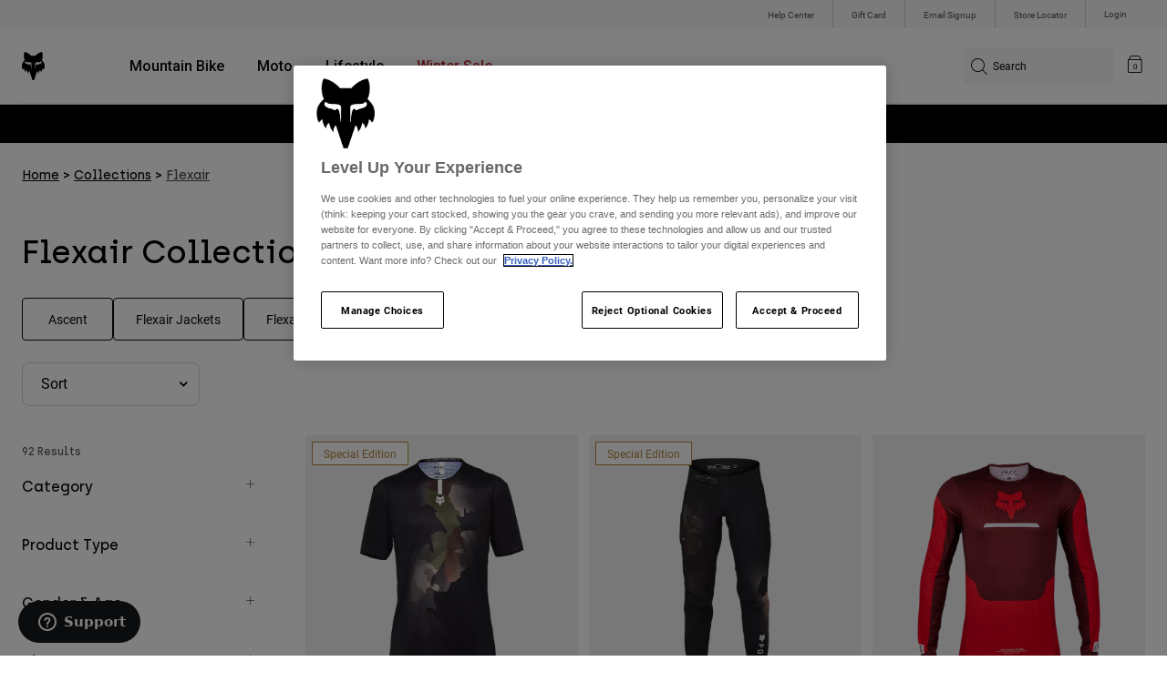

--- FILE ---
content_type: text/html;charset=UTF-8
request_url: https://foxracing.ie/collections/flexair/
body_size: 44293
content:


<!DOCTYPE html>


<html lang="en">
<head>


<!-- OneTrust Cookies Consent Notice start for foxracing.ie -->
<script defer src="https://cdn.cookielaw.org/scripttemplates/otSDKStub.js" type="text/javascript" charset="UTF-8"
data-document-language="true"
data-domain-script="9c74d272-9110-457b-b05a-37314861aaa2">
</script>
<script type="text/javascript">function OptanonWrapper() { }</script>
<!-- OneTrust Cookies Consent Notice end for foxracing.ie -->














<!--[if gt IE 9]><!-->
<script>//common/scripts.isml</script>



<script defer type="text/javascript" src="/on/demandware.static/Sites-FoxEU-Site/-/en_IE/v1769682626751/js/main.js"></script>



    
        <script defer type="text/javascript" src="/on/demandware.static/Sites-FoxEU-Site/-/en_IE/v1769682626751/custom/swiper.min.js"
            
            >
        </script>
    

    
        <script defer type="text/javascript" src="/on/demandware.static/Sites-FoxEU-Site/-/en_IE/v1769682626751/js/pageDesigner.js"
            
            >
        </script>
    

    
        <script defer type="text/javascript" src="/on/demandware.static/Sites-FoxEU-Site/-/en_IE/v1769682626751/js/search.js"
            
            >
        </script>
    




<!--<![endif]-->



<meta charset=UTF-8>
<meta http-equiv="x-ua-compatible" content="ie=edge">
<meta name="viewport" content="width=device-width, initial-scale=1, maximum-scale=5">


<title>Flexair - Max Breathability | Fox Racing® Ireland</title>

<script defer type="text/javascript" src="/on/demandware.static/Sites-FoxEU-Site/-/en_IE/v1769682626751/js/EswHooks.js"></script>
<link rel="stylesheet" href="/on/demandware.static/Sites-FoxEU-Site/-/en_IE/v1769682626751/css/EswCss.css" />
<meta name="description" content="The championship-winner Flexair collection of MTB jerseys, short and pants maximizes breathability and increases mobility."/>
<meta name="keywords" content="Fox Racing"/>



<meta name="robots" content="index, follow">




<meta property="og:title" content="Flexair - Max Breathability | Fox Racing&reg; Ireland" />


<meta property="og:description" content="The championship-winner Flexair collection of MTB jerseys, short and pants maximizes breathability and increases mobility." />

<link rel="icon" type="image/png" href="/on/demandware.static/Sites-FoxEU-Site/-/default/dwedd5bd08/images/favicons/favicon-128.png" sizes="128x128" />
<link rel="icon" type="image/png" href="/on/demandware.static/Sites-FoxEU-Site/-/default/dw89bc1694/images/favicons/favicon-96x96.png" sizes="96x96" />
<link rel="icon" type="image/png" href="/on/demandware.static/Sites-FoxEU-Site/-/default/dw685527a5/images/favicons/favicon-48x48.png" sizes="48x48" />
<link rel="icon" type="image/png" href="/on/demandware.static/Sites-FoxEU-Site/-/default/dwb6278997/images/favicons/favicon-32x32.png" sizes="32x32" />
<link rel="icon" type="image/png" href="/on/demandware.static/Sites-FoxEU-Site/-/default/dwcffb3c19/images/favicons/favicon-16x16.png" sizes="16x16" />



<link id="globalStyles" rel="stylesheet" href="/on/demandware.static/Sites-FoxEU-Site/-/en_IE/v1769682626751/css/global.css" />

















    <script>
        var yotpoAppKey = 'BucaGUul5hHozoA0SfyLuieJxqhcqZ305DjAFZbT';
        var yotpoStaticContentURL = 'https://cdn-widgetsrepository.yotpo.com/v1/loader/';
        var yotpoURL = yotpoStaticContentURL + yotpoAppKey;
        (function e() {
            var e = document.createElement("script");
                    e.type = "text/javascript",
                    e.async = true,
                    e.src = yotpoURL;
            var t = document.getElementsByTagName("script")[0];
            t.parentNode.insertBefore(e, t)
        })();
    </script>



<script async type="text/javascript" id="sig-api" data-order-session-id="aHR0cHM6Ly9mb3hyYWNpbmcuaWUvNDYxMGQ2NTk0NzFkMjIzM2JiZjMwZDk2OTI=" src="https://cdn-scripts.signifyd.com/api/script-tag.js"></script>
<meta property="og:type" hreflang="website" /><meta property="og:title" hreflang="Flexair - Max Breathability | Fox Racing® Ireland" /><meta property="og:locale" hreflang="en_IE" /><meta property="twitter:card" hreflang="summary_large_image" /><meta property="og:description" hreflang="The championship-winner Flexair collection of MTB jerseys, short and pants maximizes breathability and increases mobility." /><meta property="og:url" hreflang="https://foxracing.ie/collections/flexair/" /><script>
    var pageAction = 'searchshow';
    window.dataLayer = window.dataLayer || [];
    var orderId = -1;

    // In all cases except Order Confirmation, the data layer should be pushed, so default to that case
    var pushDataLayer = true;
    if (pageAction === 'orderconfirm') {
        // As of now, the correction is for order confirmation only
        orderId = getOrderId({"event":"search","ecommerce":{"impressions":[{"id":"32957","name":"Flexair Pro Greg Minnaar Jersey","category":"mens/mtb/gear/jerseys","categoryID":"mens-mtb-gear-jerseys","price":"89.99","ph2":"MTB","ph3":"Men's","ph5":"Jerseys","brand":"Fox Racing","seasonKey":"","onSale":"","position":1,"list":"collections-flexair"},{"id":"32956","name":"Flexair Greg Minnaar Pants","category":"mens/lifestyle/clothing/pants","categoryID":"mens-lifestyle-clothing-pants","price":"189.99","ph2":"MTB","ph3":"Men's","ph5":"Pants","brand":"Fox Racing","seasonKey":"","onSale":"","position":2,"list":"collections-flexair"},{"id":"31266","name":"Flexair Optical Jersey","category":"moto/jerseys","categoryID":"moto-jerseys","price":"35.00","ph2":"Moto","ph3":"Men's","ph5":"Jerseys","brand":"Fox Racing","seasonKey":"","onSale":"","position":3,"list":"collections-flexair"},{"id":"31383","name":"Womens Flexair Optical Jersey","category":"womens/lifestyle/clothing/tees","categoryID":"womens-lifestyle-clothing-tees","price":"35.00","ph2":"Moto","ph3":"Women's","ph5":"Jerseys","brand":"Fox Racing","seasonKey":"","onSale":"","position":4,"list":"collections-flexair"},{"id":"29603","name":"Flexair Efekt Jersey","category":"mens/moto/gear/jerseys","categoryID":"mens-moto-gear-jerseys","price":"35.00","ph2":"Moto","ph3":"Men's","ph5":"Jerseys","brand":"Fox Racing","seasonKey":"","onSale":"","position":5,"list":"collections-flexair"},{"id":"29769","name":"Flexair Ascent Long Sleeve Jersey","category":"mens/mtb/gear/jerseys","categoryID":"mens-mtb-gear-jerseys","price":"35.00","ph2":"MTB","ph3":"Men's","ph5":"Jerseys","brand":"Fox Racing","seasonKey":"","onSale":"","position":6,"list":"collections-flexair"},{"id":"38701","name":"Flexair Vision Limited Edition Pants","category":"mens/lifestyle/clothing/pants","categoryID":"mens-lifestyle-clothing-pants","price":"229.99","ph2":"Moto","ph3":"Men's","ph5":"Pants","brand":"Fox Racing","seasonKey":"","onSale":"","position":7,"list":"collections-flexair"},{"id":"38681","name":"Flexair Vision Limited Edition Jersey","category":"mens/moto/gear/jerseys","categoryID":"mens-moto-gear-jerseys","price":"79.99","ph2":"Moto","ph3":"Men's","ph5":"Jerseys","brand":"Fox Racing","seasonKey":"","onSale":"","position":8,"list":"collections-flexair"},{"id":"38607","name":"Flexair Vision Limited Edition Gloves","category":"mens/moto/gear/gloves","categoryID":"mens-moto-gear-gloves","price":"44.99","ph2":"Moto","ph3":"Men's","ph5":"Gloves","brand":"Fox Racing","seasonKey":"","onSale":"","position":9,"list":"collections-flexair"},{"id":"36246","name":"Flexair Goldstone Limited Edition Pants","category":"mens/lifestyle/clothing/pants","categoryID":"mens-lifestyle-clothing-pants","price":"179.99","ph2":"MTB","ph3":"Men's","ph5":"Pants","brand":"Fox Racing","seasonKey":"","onSale":"","position":10,"list":"collections-flexair"},{"id":"36301","name":"Flexair Goldstone Limited Edition Gloves","category":"mens/mtb/gear/gloves","categoryID":"mens-mtb-gear-gloves","price":"54.99","ph2":"MTB","ph3":"Men's,Women's,Unisex","ph5":"Gloves","brand":"Fox Racing","seasonKey":"","onSale":"","position":11,"list":"collections-flexair"},{"id":"36876","name":"Flexair Phantom Limited Edition Gloves","category":"mtb/gloves","categoryID":"mtb-gloves","price":"54.99","ph2":"MTB","ph3":"Men's,Women's,Unisex","ph5":"Gloves","brand":"Fox Racing","seasonKey":"","onSale":"","position":12,"list":"collections-flexair"},{"id":"36872","name":"Flexair Phantom Limited Edition Pants","category":"mens/lifestyle/clothing/pants","categoryID":"mens-lifestyle-clothing-pants","price":"169.99","ph2":"MTB","ph3":"Men's","ph5":"Pants","brand":"Fox Racing","seasonKey":"","onSale":"","position":13,"list":"collections-flexair"},{"id":"36871","name":"Flexair Phantom Limited Edition Long Sleeve Jersey","category":"mens/mtb/gear/jerseys","categoryID":"mens-mtb-gear-jerseys","price":"79.99","ph2":"MTB","ph3":"Men's","ph5":"Jerseys","brand":"Fox Racing","seasonKey":"","onSale":"","position":14,"list":"collections-flexair"},{"id":"36262","name":"Womens Flexair Phantom Limited Edition Long Sleeve Jersey","category":"womens/lifestyle/clothing/tees","categoryID":"womens-lifestyle-clothing-tees","price":"79.99","ph2":"MTB","ph3":"Women's","ph5":"Jerseys","brand":"Fox Racing","seasonKey":"","onSale":"","position":15,"list":"collections-flexair"},{"id":"36247","name":"Womens Flexair Phantom Limited Edition Pants","category":"womens/lifestyle/clothing/pantsandleggings","categoryID":"womens-lifestyle-clothing-pantsandleggings","price":"169.99","ph2":"MTB","ph3":"Women's","ph5":"Pants","brand":"Fox Racing","seasonKey":"","onSale":"","position":16,"list":"collections-flexair"},{"id":"38742","name":"Flexair Pro Greg Minnaar Jersey","price":"74.99","ph2":"MTB","ph3":"Men's,Unisex","ph5":"Jerseys","brand":"Fox Racing","seasonKey":"","onSale":"","position":17,"list":"collections-flexair"},{"id":"38744","name":"Flexair Greg Minnaar Gloves","price":"54.99","ph2":"MTB","ph3":"Men's,Unisex","ph5":"Gloves","brand":"Fox Racing","seasonKey":"","onSale":"","position":18,"list":"collections-flexair"},{"id":"38743","name":"Flexair Greg Minnaar Shorts","category":"mens/lifestyle/clothing/shorts","categoryID":"mens-lifestyle-clothing-shorts","price":"109.99","ph2":"MTB","ph3":"Men's,Unisex","ph5":"Shorts","brand":"Fox Racing","seasonKey":"","onSale":"","position":19,"list":"collections-flexair"},{"id":"38739","name":"Womens Flexair TS57 Long Sleeve Jersey","category":"womens/lifestyle/clothing/tees","categoryID":"womens-lifestyle-clothing-tees","price":"84.99","ph2":"MTB","ph3":"Women's","ph5":"Jerseys","brand":"Fox Racing","seasonKey":"","onSale":"","position":20,"list":"collections-flexair"},{"id":"38741","name":"Flexair TS57 Gloves","category":"womens/mtb/gear/gloves","categoryID":"womens-mtb-gear-gloves","price":"54.99","ph2":"MTB","ph3":"Men's,Women's,Unisex","ph5":"Gloves","brand":"Fox Racing","seasonKey":"","onSale":"","position":21,"list":"collections-flexair"},{"id":"38740","name":"Womens Flexair TS57 Pants","category":"womens/lifestyle/clothing/pantsandleggings","categoryID":"womens-lifestyle-clothing-pantsandleggings","price":"169.99","ph2":"MTB","ph3":"Women's","ph5":"Pants","brand":"Fox Racing","seasonKey":"","onSale":"","position":22,"list":"collections-flexair"},{"id":"32390","name":"Flexair Fire Hybrid Jacket ","category":"mens/lifestyle/clothing/jackets","categoryID":"mens-lifestyle-clothing-jackets","price":"149.49","ph2":"MTB","ph3":"Men's","ph5":"Outerwear","brand":"Fox Racing","seasonKey":"","onSale":"","position":23,"list":"collections-flexair"},{"id":"31496","name":"Flexair Gloves ","category":"mens/mtb/gear/gloves","categoryID":"mens-mtb-gear-gloves","price":"23.99","ph2":"MTB","ph3":"Men's,Women's,Unisex","ph5":"Gloves","brand":"Fox Racing","seasonKey":"","onSale":"","position":24,"list":"collections-flexair"},{"id":"33429","name":"Flexair Elevated Future Jersey","category":"mens/mtb/gear/jerseys","categoryID":"mens-mtb-gear-jerseys","price":"59.99","ph2":"MTB","ph3":"Men's","ph5":"Jerseys","brand":"Fox Racing","seasonKey":"","onSale":"","position":25,"list":"collections-flexair"},{"id":"31987","name":"Flexair Fire Vest ","category":"mens/lifestyle/clothing/jackets","categoryID":"mens-lifestyle-clothing-jackets","price":"139.99","ph2":"MTB","ph3":"Men's","ph5":"Outerwear","brand":"Fox Racing","seasonKey":"","onSale":"","position":26,"list":"collections-flexair"},{"id":"33438","name":"Flexair Elevated Long Sleeve Jersey ","category":"mens/mtb/gear/jerseys","categoryID":"mens-mtb-gear-jerseys","price":"69.99","ph2":"MTB","ph3":"Men's","ph5":"Jerseys","brand":"Fox Racing","seasonKey":"","onSale":"","position":27,"list":"collections-flexair"},{"id":"35884","name":"Flexair Pro Long Sleeve Jersey ","category":"mens/mtb/gear/jerseys","categoryID":"mens-mtb-gear-jerseys","price":"59.49","ph2":"MTB","ph3":"Men's","ph5":"Jerseys","brand":"Fox Racing","seasonKey":"","onSale":"","position":28,"list":"collections-flexair"},{"id":"35885","name":"Flexair Pro Jersey ","category":"mens/mtb/gear/jerseys","categoryID":"mens-mtb-gear-jerseys","price":"48.99","ph2":"MTB","ph3":"Men's","ph5":"Jerseys","brand":"Fox Racing","seasonKey":"","onSale":"","position":29,"list":"collections-flexair"},{"id":"33602","name":"Flexair Elevated Gloves ","category":"mens/mtb/gear/gloves","categoryID":"mens-mtb-gear-gloves","price":"39.99","ph2":"MTB","ph3":"Men's,Women's,Unisex","ph5":"Gloves","brand":"Fox Racing","seasonKey":"","onSale":"","position":30,"list":"collections-flexair"},{"id":"31522","name":"Womens Flexair Fire Hybrid Jacket ","category":"womens/mtb/gear/outerwear","categoryID":"womens-mtb-gear-outerwear","price":"149.49","ph2":"MTB","ph3":"Women's","ph5":"Outerwear","brand":"Fox Racing","seasonKey":"","onSale":"","position":31,"list":"collections-flexair"},{"id":"32000","name":"Womens Flexair Fire Vest ","category":"womens/mtb/gear/outerwear","categoryID":"womens-mtb-gear-outerwear","price":"129.99","ph2":"MTB","ph3":"Women's","ph5":"Outerwear","brand":"Fox Racing","seasonKey":"","onSale":"","position":32,"list":"collections-flexair"},{"id":"33725","name":"Flexair Gloves ","category":"mens/moto/gear/gloves","categoryID":"mens-moto-gear-gloves","price":"44.99","ph2":"Moto","ph3":"Men's,Women's,Unisex","ph5":"Gloves","brand":"Fox Racing","seasonKey":"","onSale":"","position":33,"list":"collections-flexair"},{"id":"36317","name":"Flexair Spire Jersey","category":"mens/moto/gear/jerseys","categoryID":"mens-moto-gear-jerseys","price":"74.99","ph2":"Moto","ph3":"Men's","ph5":"Jerseys","brand":"Fox Racing","seasonKey":"","onSale":"","position":34,"list":"collections-flexair"},{"id":"36344","name":"Flexair Blackout Pants","category":"mens/lifestyle/clothing/pants","categoryID":"mens-lifestyle-clothing-pants","price":"209.99","ph2":"Moto","ph3":"Men's","ph5":"Pants","brand":"Fox Racing","seasonKey":"","onSale":"","position":35,"list":"collections-flexair"},{"id":"36327","name":"Youth Flexair Spire Jersey","category":"youth/moto/gear/jerseys","categoryID":"youth-moto-gear-jerseys","price":"49.99","ph2":"Moto","ph3":"Youth","ph5":"Jerseys","brand":"Fox Racing","seasonKey":"","onSale":"","position":36,"list":"collections-flexair"},{"id":"36342","name":"Flexair Spire Pants","category":"mens/lifestyle/clothing/pants","categoryID":"mens-lifestyle-clothing-pants","price":"209.99","ph2":"Moto","ph3":"Men's","ph5":"Pants","brand":"Fox Racing","seasonKey":"","onSale":"","position":37,"list":"collections-flexair"},{"id":"36319","name":"Flexair Blackout Jersey","category":"mens/moto/gear/jerseys","categoryID":"mens-moto-gear-jerseys","price":"74.99","ph2":"Moto","ph3":"Men's","ph5":"Jerseys","brand":"Fox Racing","seasonKey":"","onSale":"","position":38,"list":"collections-flexair"},{"id":"36318","name":"Flexair Inning Jersey","category":"mens/moto/gear/jerseys","categoryID":"mens-moto-gear-jerseys","price":"74.99","ph2":"Moto","ph3":"Men's","ph5":"Jerseys","brand":"Fox Racing","seasonKey":"","onSale":"","position":39,"list":"collections-flexair"},{"id":"36352","name":"Youth Flexair Spire Pants","price":"154.99","ph2":"Moto","ph3":"Youth","ph5":"Pants","brand":"Fox Racing","seasonKey":"","onSale":"","position":40,"list":"collections-flexair"},{"id":"36343","name":"Flexair Inning Pants","category":"mens/lifestyle/clothing/pants","categoryID":"mens-lifestyle-clothing-pants","price":"209.99","ph2":"Moto","ph3":"Men's","ph5":"Pants","brand":"Fox Racing","seasonKey":"","onSale":"","position":41,"list":"collections-flexair"},{"id":"36349","name":"Womens Flexair Fracture Pants","category":"womens/lifestyle/clothing/pantsandleggings","categoryID":"womens-lifestyle-clothing-pantsandleggings","price":"209.99","ph2":"Moto","ph3":"Women's","ph5":"Pants","brand":"Fox Racing","seasonKey":"","onSale":"","position":42,"list":"collections-flexair"},{"id":"36326","name":"Womens Flexair Fracture Jersey","category":"womens/lifestyle/clothing/tees","categoryID":"womens-lifestyle-clothing-tees","price":"74.99","ph2":"Moto","ph3":"Women's","ph5":"Jerseys","brand":"Fox Racing","seasonKey":"","onSale":"","position":43,"list":"collections-flexair"},{"id":"33601","name":"Flexair Hello Future Gloves","category":"mens/mtb/gear/gloves","categoryID":"mens-mtb-gear-gloves","price":"49.99","ph2":"MTB","ph3":"Men's","ph5":"Gloves","brand":"Fox Racing","seasonKey":"","onSale":"","position":44,"list":"collections-flexair"},{"id":"33539","name":"Flexair Grid Jersey","category":"mens/moto/gear/jerseys","categoryID":"mens-moto-gear-jerseys","price":"35.00","ph2":"Moto","ph3":"Men's","ph5":"Jerseys","brand":"Fox Racing","seasonKey":"","onSale":"","position":45,"list":"collections-flexair"},{"id":"33546","name":"Flexair Grid Pants","category":"mens/lifestyle/clothing/pants","categoryID":"mens-lifestyle-clothing-pants","price":"100.00","ph2":"Moto","ph3":"Men's","ph5":"Pants","brand":"Fox Racing","seasonKey":"","onSale":"","position":46,"list":"collections-flexair"},{"id":"33458","name":"Flexair Elevated Pants ","category":"mens/lifestyle/clothing/pants","categoryID":"mens-lifestyle-clothing-pants","price":"149.99","ph2":"MTB","ph3":"Men's","ph5":"Pants","brand":"Fox Racing","seasonKey":"","onSale":"","position":47,"list":"collections-flexair"},{"id":"33446","name":"Womens Flexair Elevated Long Sleeve Jersey","category":"womens/lifestyle/clothing/tees","categoryID":"womens-lifestyle-clothing-tees","price":"69.99","ph2":"MTB","ph3":"Women's","ph5":"Jerseys","brand":"Fox Racing","seasonKey":"","onSale":"","position":48,"list":"collections-flexair"},{"id":"33629","name":"Womens Flexair Elevated Pants","category":"womens/lifestyle/clothing/pantsandleggings","categoryID":"womens-lifestyle-clothing-pantsandleggings","price":"149.99","ph2":"MTB","ph3":"Women's","ph5":"Pants","brand":"Fox Racing","seasonKey":"","onSale":"","position":49,"list":"collections-flexair"},{"id":"33704","name":"Flexair Pants ","category":"mens/lifestyle/clothing/pants","categoryID":"mens-lifestyle-clothing-pants","price":"104.99","ph2":"MTB","ph3":"Men's","ph5":"Pants","brand":"Fox Racing","seasonKey":"","onSale":"","position":50,"list":"collections-flexair"},{"id":"31524","name":"6\" Flexair Merino Socks ","category":"mtb/socks","categoryID":"mtb-socks","price":"18.19","ph2":"MTB","ph3":"Men's,Women's,Unisex","ph5":"Socks","brand":"Fox Racing","seasonKey":"","onSale":"","position":51,"list":"collections-flexair"},{"id":"33760","name":"Flexair Short ","category":"mens/lifestyle/clothing/shorts","categoryID":"mens-lifestyle-clothing-shorts","price":"69.99","ph2":"MTB","ph3":"Men's","ph5":"Shorts","brand":"Fox Racing","seasonKey":"","onSale":"","position":52,"list":"collections-flexair"},{"id":"33791","name":"Flexair Pro Gloves ","category":"mens/mtb/gear/gloves","categoryID":"mens-mtb-gear-gloves","price":"29.99","ph2":"MTB","ph3":"Men's","ph5":"Gloves","brand":"Fox Racing","seasonKey":"","onSale":"","position":53,"list":"collections-flexair"},{"id":"33758","name":"Flexair Lined Shorts ","category":"mens/lifestyle/clothing/shorts","categoryID":"mens-lifestyle-clothing-shorts","price":"83.99","ph2":"MTB","ph3":"Men's","ph5":"Shorts","brand":"Fox Racing","seasonKey":"","onSale":"","position":54,"list":"collections-flexair"},{"id":"33761","name":"Womens Flexair Shorts ","category":"womens/lifestyle/clothing/shorts","categoryID":"womens-lifestyle-clothing-shorts","price":"59.99","ph2":"MTB","ph3":"Women's","ph5":"Shorts","brand":"Fox Racing","seasonKey":"","onSale":"","position":55,"list":"collections-flexair"},{"id":"33755","name":"Flexair Ascent Shorts ","category":"mens/lifestyle/clothing/shorts","categoryID":"mens-lifestyle-clothing-shorts","price":"59.99","ph2":"MTB","ph3":"Men's","ph5":"Shorts","brand":"Fox Racing","seasonKey":"","onSale":"","position":56,"list":"collections-flexair"},{"id":"33685","name":"Womens Flexair Ascent Pulse Jersey ","category":"womens/lifestyle/clothing/tees","categoryID":"womens-lifestyle-clothing-tees","price":"35.99","ph2":"MTB","ph3":"Women's","ph5":"Jerseys","brand":"Fox Racing","seasonKey":"","onSale":"","position":57,"list":"collections-flexair"},{"id":"33624","name":"Flexair Ascent Pulse Jersey ","category":"mens/mtb/gear/jerseys","categoryID":"mens-mtb-gear-jerseys","price":"35.99","ph2":"MTB","ph3":"Men's","ph5":"Jerseys","brand":"Fox Racing","seasonKey":"","onSale":"","position":58,"list":"collections-flexair"},{"id":"33744","name":"Flexair Ascent Cargo Bib Shorts ","category":"mens/lifestyle/clothing/shorts","categoryID":"mens-lifestyle-clothing-shorts","price":"101.99","ph2":"MTB","ph3":"Men's","ph5":"Shorts","brand":"Fox Racing","seasonKey":"","onSale":"","position":59,"list":"collections-flexair"},{"id":"33393","name":"Flexair Gloves ","category":"mens/mtb/gear/gloves","categoryID":"mens-mtb-gear-gloves","price":"49.99","ph2":"MTB","ph3":"Men's","ph5":"Gloves","brand":"Fox Racing","seasonKey":"","onSale":"","position":60,"list":"collections-flexair"}]}});
        var ordersPushedToGoogle = getOrdersPushedToGoogle();
        var orderHasBeenPushedToGoogle = orderHasBeenPushedToGoogle(orderId, ordersPushedToGoogle);
        if (orderHasBeenPushedToGoogle) {
            // If the data has already been sent, let's not push it again.
            pushDataLayer = false;
        }
    }

    if (pushDataLayer) {
        dataLayer.push({"event":"search","ecommerce":{"impressions":[{"id":"32957","name":"Flexair Pro Greg Minnaar Jersey","category":"mens/mtb/gear/jerseys","categoryID":"mens-mtb-gear-jerseys","price":"89.99","ph2":"MTB","ph3":"Men's","ph5":"Jerseys","brand":"Fox Racing","seasonKey":"","onSale":"","position":1,"list":"collections-flexair"},{"id":"32956","name":"Flexair Greg Minnaar Pants","category":"mens/lifestyle/clothing/pants","categoryID":"mens-lifestyle-clothing-pants","price":"189.99","ph2":"MTB","ph3":"Men's","ph5":"Pants","brand":"Fox Racing","seasonKey":"","onSale":"","position":2,"list":"collections-flexair"},{"id":"31266","name":"Flexair Optical Jersey","category":"moto/jerseys","categoryID":"moto-jerseys","price":"35.00","ph2":"Moto","ph3":"Men's","ph5":"Jerseys","brand":"Fox Racing","seasonKey":"","onSale":"","position":3,"list":"collections-flexair"},{"id":"31383","name":"Womens Flexair Optical Jersey","category":"womens/lifestyle/clothing/tees","categoryID":"womens-lifestyle-clothing-tees","price":"35.00","ph2":"Moto","ph3":"Women's","ph5":"Jerseys","brand":"Fox Racing","seasonKey":"","onSale":"","position":4,"list":"collections-flexair"},{"id":"29603","name":"Flexair Efekt Jersey","category":"mens/moto/gear/jerseys","categoryID":"mens-moto-gear-jerseys","price":"35.00","ph2":"Moto","ph3":"Men's","ph5":"Jerseys","brand":"Fox Racing","seasonKey":"","onSale":"","position":5,"list":"collections-flexair"},{"id":"29769","name":"Flexair Ascent Long Sleeve Jersey","category":"mens/mtb/gear/jerseys","categoryID":"mens-mtb-gear-jerseys","price":"35.00","ph2":"MTB","ph3":"Men's","ph5":"Jerseys","brand":"Fox Racing","seasonKey":"","onSale":"","position":6,"list":"collections-flexair"},{"id":"38701","name":"Flexair Vision Limited Edition Pants","category":"mens/lifestyle/clothing/pants","categoryID":"mens-lifestyle-clothing-pants","price":"229.99","ph2":"Moto","ph3":"Men's","ph5":"Pants","brand":"Fox Racing","seasonKey":"","onSale":"","position":7,"list":"collections-flexair"},{"id":"38681","name":"Flexair Vision Limited Edition Jersey","category":"mens/moto/gear/jerseys","categoryID":"mens-moto-gear-jerseys","price":"79.99","ph2":"Moto","ph3":"Men's","ph5":"Jerseys","brand":"Fox Racing","seasonKey":"","onSale":"","position":8,"list":"collections-flexair"},{"id":"38607","name":"Flexair Vision Limited Edition Gloves","category":"mens/moto/gear/gloves","categoryID":"mens-moto-gear-gloves","price":"44.99","ph2":"Moto","ph3":"Men's","ph5":"Gloves","brand":"Fox Racing","seasonKey":"","onSale":"","position":9,"list":"collections-flexair"},{"id":"36246","name":"Flexair Goldstone Limited Edition Pants","category":"mens/lifestyle/clothing/pants","categoryID":"mens-lifestyle-clothing-pants","price":"179.99","ph2":"MTB","ph3":"Men's","ph5":"Pants","brand":"Fox Racing","seasonKey":"","onSale":"","position":10,"list":"collections-flexair"},{"id":"36301","name":"Flexair Goldstone Limited Edition Gloves","category":"mens/mtb/gear/gloves","categoryID":"mens-mtb-gear-gloves","price":"54.99","ph2":"MTB","ph3":"Men's,Women's,Unisex","ph5":"Gloves","brand":"Fox Racing","seasonKey":"","onSale":"","position":11,"list":"collections-flexair"},{"id":"36876","name":"Flexair Phantom Limited Edition Gloves","category":"mtb/gloves","categoryID":"mtb-gloves","price":"54.99","ph2":"MTB","ph3":"Men's,Women's,Unisex","ph5":"Gloves","brand":"Fox Racing","seasonKey":"","onSale":"","position":12,"list":"collections-flexair"},{"id":"36872","name":"Flexair Phantom Limited Edition Pants","category":"mens/lifestyle/clothing/pants","categoryID":"mens-lifestyle-clothing-pants","price":"169.99","ph2":"MTB","ph3":"Men's","ph5":"Pants","brand":"Fox Racing","seasonKey":"","onSale":"","position":13,"list":"collections-flexair"},{"id":"36871","name":"Flexair Phantom Limited Edition Long Sleeve Jersey","category":"mens/mtb/gear/jerseys","categoryID":"mens-mtb-gear-jerseys","price":"79.99","ph2":"MTB","ph3":"Men's","ph5":"Jerseys","brand":"Fox Racing","seasonKey":"","onSale":"","position":14,"list":"collections-flexair"},{"id":"36262","name":"Womens Flexair Phantom Limited Edition Long Sleeve Jersey","category":"womens/lifestyle/clothing/tees","categoryID":"womens-lifestyle-clothing-tees","price":"79.99","ph2":"MTB","ph3":"Women's","ph5":"Jerseys","brand":"Fox Racing","seasonKey":"","onSale":"","position":15,"list":"collections-flexair"},{"id":"36247","name":"Womens Flexair Phantom Limited Edition Pants","category":"womens/lifestyle/clothing/pantsandleggings","categoryID":"womens-lifestyle-clothing-pantsandleggings","price":"169.99","ph2":"MTB","ph3":"Women's","ph5":"Pants","brand":"Fox Racing","seasonKey":"","onSale":"","position":16,"list":"collections-flexair"},{"id":"38742","name":"Flexair Pro Greg Minnaar Jersey","price":"74.99","ph2":"MTB","ph3":"Men's,Unisex","ph5":"Jerseys","brand":"Fox Racing","seasonKey":"","onSale":"","position":17,"list":"collections-flexair"},{"id":"38744","name":"Flexair Greg Minnaar Gloves","price":"54.99","ph2":"MTB","ph3":"Men's,Unisex","ph5":"Gloves","brand":"Fox Racing","seasonKey":"","onSale":"","position":18,"list":"collections-flexair"},{"id":"38743","name":"Flexair Greg Minnaar Shorts","category":"mens/lifestyle/clothing/shorts","categoryID":"mens-lifestyle-clothing-shorts","price":"109.99","ph2":"MTB","ph3":"Men's,Unisex","ph5":"Shorts","brand":"Fox Racing","seasonKey":"","onSale":"","position":19,"list":"collections-flexair"},{"id":"38739","name":"Womens Flexair TS57 Long Sleeve Jersey","category":"womens/lifestyle/clothing/tees","categoryID":"womens-lifestyle-clothing-tees","price":"84.99","ph2":"MTB","ph3":"Women's","ph5":"Jerseys","brand":"Fox Racing","seasonKey":"","onSale":"","position":20,"list":"collections-flexair"},{"id":"38741","name":"Flexair TS57 Gloves","category":"womens/mtb/gear/gloves","categoryID":"womens-mtb-gear-gloves","price":"54.99","ph2":"MTB","ph3":"Men's,Women's,Unisex","ph5":"Gloves","brand":"Fox Racing","seasonKey":"","onSale":"","position":21,"list":"collections-flexair"},{"id":"38740","name":"Womens Flexair TS57 Pants","category":"womens/lifestyle/clothing/pantsandleggings","categoryID":"womens-lifestyle-clothing-pantsandleggings","price":"169.99","ph2":"MTB","ph3":"Women's","ph5":"Pants","brand":"Fox Racing","seasonKey":"","onSale":"","position":22,"list":"collections-flexair"},{"id":"32390","name":"Flexair Fire Hybrid Jacket ","category":"mens/lifestyle/clothing/jackets","categoryID":"mens-lifestyle-clothing-jackets","price":"149.49","ph2":"MTB","ph3":"Men's","ph5":"Outerwear","brand":"Fox Racing","seasonKey":"","onSale":"","position":23,"list":"collections-flexair"},{"id":"31496","name":"Flexair Gloves ","category":"mens/mtb/gear/gloves","categoryID":"mens-mtb-gear-gloves","price":"23.99","ph2":"MTB","ph3":"Men's,Women's,Unisex","ph5":"Gloves","brand":"Fox Racing","seasonKey":"","onSale":"","position":24,"list":"collections-flexair"},{"id":"33429","name":"Flexair Elevated Future Jersey","category":"mens/mtb/gear/jerseys","categoryID":"mens-mtb-gear-jerseys","price":"59.99","ph2":"MTB","ph3":"Men's","ph5":"Jerseys","brand":"Fox Racing","seasonKey":"","onSale":"","position":25,"list":"collections-flexair"},{"id":"31987","name":"Flexair Fire Vest ","category":"mens/lifestyle/clothing/jackets","categoryID":"mens-lifestyle-clothing-jackets","price":"139.99","ph2":"MTB","ph3":"Men's","ph5":"Outerwear","brand":"Fox Racing","seasonKey":"","onSale":"","position":26,"list":"collections-flexair"},{"id":"33438","name":"Flexair Elevated Long Sleeve Jersey ","category":"mens/mtb/gear/jerseys","categoryID":"mens-mtb-gear-jerseys","price":"69.99","ph2":"MTB","ph3":"Men's","ph5":"Jerseys","brand":"Fox Racing","seasonKey":"","onSale":"","position":27,"list":"collections-flexair"},{"id":"35884","name":"Flexair Pro Long Sleeve Jersey ","category":"mens/mtb/gear/jerseys","categoryID":"mens-mtb-gear-jerseys","price":"59.49","ph2":"MTB","ph3":"Men's","ph5":"Jerseys","brand":"Fox Racing","seasonKey":"","onSale":"","position":28,"list":"collections-flexair"},{"id":"35885","name":"Flexair Pro Jersey ","category":"mens/mtb/gear/jerseys","categoryID":"mens-mtb-gear-jerseys","price":"48.99","ph2":"MTB","ph3":"Men's","ph5":"Jerseys","brand":"Fox Racing","seasonKey":"","onSale":"","position":29,"list":"collections-flexair"},{"id":"33602","name":"Flexair Elevated Gloves ","category":"mens/mtb/gear/gloves","categoryID":"mens-mtb-gear-gloves","price":"39.99","ph2":"MTB","ph3":"Men's,Women's,Unisex","ph5":"Gloves","brand":"Fox Racing","seasonKey":"","onSale":"","position":30,"list":"collections-flexair"},{"id":"31522","name":"Womens Flexair Fire Hybrid Jacket ","category":"womens/mtb/gear/outerwear","categoryID":"womens-mtb-gear-outerwear","price":"149.49","ph2":"MTB","ph3":"Women's","ph5":"Outerwear","brand":"Fox Racing","seasonKey":"","onSale":"","position":31,"list":"collections-flexair"},{"id":"32000","name":"Womens Flexair Fire Vest ","category":"womens/mtb/gear/outerwear","categoryID":"womens-mtb-gear-outerwear","price":"129.99","ph2":"MTB","ph3":"Women's","ph5":"Outerwear","brand":"Fox Racing","seasonKey":"","onSale":"","position":32,"list":"collections-flexair"},{"id":"33725","name":"Flexair Gloves ","category":"mens/moto/gear/gloves","categoryID":"mens-moto-gear-gloves","price":"44.99","ph2":"Moto","ph3":"Men's,Women's,Unisex","ph5":"Gloves","brand":"Fox Racing","seasonKey":"","onSale":"","position":33,"list":"collections-flexair"},{"id":"36317","name":"Flexair Spire Jersey","category":"mens/moto/gear/jerseys","categoryID":"mens-moto-gear-jerseys","price":"74.99","ph2":"Moto","ph3":"Men's","ph5":"Jerseys","brand":"Fox Racing","seasonKey":"","onSale":"","position":34,"list":"collections-flexair"},{"id":"36344","name":"Flexair Blackout Pants","category":"mens/lifestyle/clothing/pants","categoryID":"mens-lifestyle-clothing-pants","price":"209.99","ph2":"Moto","ph3":"Men's","ph5":"Pants","brand":"Fox Racing","seasonKey":"","onSale":"","position":35,"list":"collections-flexair"},{"id":"36327","name":"Youth Flexair Spire Jersey","category":"youth/moto/gear/jerseys","categoryID":"youth-moto-gear-jerseys","price":"49.99","ph2":"Moto","ph3":"Youth","ph5":"Jerseys","brand":"Fox Racing","seasonKey":"","onSale":"","position":36,"list":"collections-flexair"},{"id":"36342","name":"Flexair Spire Pants","category":"mens/lifestyle/clothing/pants","categoryID":"mens-lifestyle-clothing-pants","price":"209.99","ph2":"Moto","ph3":"Men's","ph5":"Pants","brand":"Fox Racing","seasonKey":"","onSale":"","position":37,"list":"collections-flexair"},{"id":"36319","name":"Flexair Blackout Jersey","category":"mens/moto/gear/jerseys","categoryID":"mens-moto-gear-jerseys","price":"74.99","ph2":"Moto","ph3":"Men's","ph5":"Jerseys","brand":"Fox Racing","seasonKey":"","onSale":"","position":38,"list":"collections-flexair"},{"id":"36318","name":"Flexair Inning Jersey","category":"mens/moto/gear/jerseys","categoryID":"mens-moto-gear-jerseys","price":"74.99","ph2":"Moto","ph3":"Men's","ph5":"Jerseys","brand":"Fox Racing","seasonKey":"","onSale":"","position":39,"list":"collections-flexair"},{"id":"36352","name":"Youth Flexair Spire Pants","price":"154.99","ph2":"Moto","ph3":"Youth","ph5":"Pants","brand":"Fox Racing","seasonKey":"","onSale":"","position":40,"list":"collections-flexair"},{"id":"36343","name":"Flexair Inning Pants","category":"mens/lifestyle/clothing/pants","categoryID":"mens-lifestyle-clothing-pants","price":"209.99","ph2":"Moto","ph3":"Men's","ph5":"Pants","brand":"Fox Racing","seasonKey":"","onSale":"","position":41,"list":"collections-flexair"},{"id":"36349","name":"Womens Flexair Fracture Pants","category":"womens/lifestyle/clothing/pantsandleggings","categoryID":"womens-lifestyle-clothing-pantsandleggings","price":"209.99","ph2":"Moto","ph3":"Women's","ph5":"Pants","brand":"Fox Racing","seasonKey":"","onSale":"","position":42,"list":"collections-flexair"},{"id":"36326","name":"Womens Flexair Fracture Jersey","category":"womens/lifestyle/clothing/tees","categoryID":"womens-lifestyle-clothing-tees","price":"74.99","ph2":"Moto","ph3":"Women's","ph5":"Jerseys","brand":"Fox Racing","seasonKey":"","onSale":"","position":43,"list":"collections-flexair"},{"id":"33601","name":"Flexair Hello Future Gloves","category":"mens/mtb/gear/gloves","categoryID":"mens-mtb-gear-gloves","price":"49.99","ph2":"MTB","ph3":"Men's","ph5":"Gloves","brand":"Fox Racing","seasonKey":"","onSale":"","position":44,"list":"collections-flexair"},{"id":"33539","name":"Flexair Grid Jersey","category":"mens/moto/gear/jerseys","categoryID":"mens-moto-gear-jerseys","price":"35.00","ph2":"Moto","ph3":"Men's","ph5":"Jerseys","brand":"Fox Racing","seasonKey":"","onSale":"","position":45,"list":"collections-flexair"},{"id":"33546","name":"Flexair Grid Pants","category":"mens/lifestyle/clothing/pants","categoryID":"mens-lifestyle-clothing-pants","price":"100.00","ph2":"Moto","ph3":"Men's","ph5":"Pants","brand":"Fox Racing","seasonKey":"","onSale":"","position":46,"list":"collections-flexair"},{"id":"33458","name":"Flexair Elevated Pants ","category":"mens/lifestyle/clothing/pants","categoryID":"mens-lifestyle-clothing-pants","price":"149.99","ph2":"MTB","ph3":"Men's","ph5":"Pants","brand":"Fox Racing","seasonKey":"","onSale":"","position":47,"list":"collections-flexair"},{"id":"33446","name":"Womens Flexair Elevated Long Sleeve Jersey","category":"womens/lifestyle/clothing/tees","categoryID":"womens-lifestyle-clothing-tees","price":"69.99","ph2":"MTB","ph3":"Women's","ph5":"Jerseys","brand":"Fox Racing","seasonKey":"","onSale":"","position":48,"list":"collections-flexair"},{"id":"33629","name":"Womens Flexair Elevated Pants","category":"womens/lifestyle/clothing/pantsandleggings","categoryID":"womens-lifestyle-clothing-pantsandleggings","price":"149.99","ph2":"MTB","ph3":"Women's","ph5":"Pants","brand":"Fox Racing","seasonKey":"","onSale":"","position":49,"list":"collections-flexair"},{"id":"33704","name":"Flexair Pants ","category":"mens/lifestyle/clothing/pants","categoryID":"mens-lifestyle-clothing-pants","price":"104.99","ph2":"MTB","ph3":"Men's","ph5":"Pants","brand":"Fox Racing","seasonKey":"","onSale":"","position":50,"list":"collections-flexair"},{"id":"31524","name":"6\" Flexair Merino Socks ","category":"mtb/socks","categoryID":"mtb-socks","price":"18.19","ph2":"MTB","ph3":"Men's,Women's,Unisex","ph5":"Socks","brand":"Fox Racing","seasonKey":"","onSale":"","position":51,"list":"collections-flexair"},{"id":"33760","name":"Flexair Short ","category":"mens/lifestyle/clothing/shorts","categoryID":"mens-lifestyle-clothing-shorts","price":"69.99","ph2":"MTB","ph3":"Men's","ph5":"Shorts","brand":"Fox Racing","seasonKey":"","onSale":"","position":52,"list":"collections-flexair"},{"id":"33791","name":"Flexair Pro Gloves ","category":"mens/mtb/gear/gloves","categoryID":"mens-mtb-gear-gloves","price":"29.99","ph2":"MTB","ph3":"Men's","ph5":"Gloves","brand":"Fox Racing","seasonKey":"","onSale":"","position":53,"list":"collections-flexair"},{"id":"33758","name":"Flexair Lined Shorts ","category":"mens/lifestyle/clothing/shorts","categoryID":"mens-lifestyle-clothing-shorts","price":"83.99","ph2":"MTB","ph3":"Men's","ph5":"Shorts","brand":"Fox Racing","seasonKey":"","onSale":"","position":54,"list":"collections-flexair"},{"id":"33761","name":"Womens Flexair Shorts ","category":"womens/lifestyle/clothing/shorts","categoryID":"womens-lifestyle-clothing-shorts","price":"59.99","ph2":"MTB","ph3":"Women's","ph5":"Shorts","brand":"Fox Racing","seasonKey":"","onSale":"","position":55,"list":"collections-flexair"},{"id":"33755","name":"Flexair Ascent Shorts ","category":"mens/lifestyle/clothing/shorts","categoryID":"mens-lifestyle-clothing-shorts","price":"59.99","ph2":"MTB","ph3":"Men's","ph5":"Shorts","brand":"Fox Racing","seasonKey":"","onSale":"","position":56,"list":"collections-flexair"},{"id":"33685","name":"Womens Flexair Ascent Pulse Jersey ","category":"womens/lifestyle/clothing/tees","categoryID":"womens-lifestyle-clothing-tees","price":"35.99","ph2":"MTB","ph3":"Women's","ph5":"Jerseys","brand":"Fox Racing","seasonKey":"","onSale":"","position":57,"list":"collections-flexair"},{"id":"33624","name":"Flexair Ascent Pulse Jersey ","category":"mens/mtb/gear/jerseys","categoryID":"mens-mtb-gear-jerseys","price":"35.99","ph2":"MTB","ph3":"Men's","ph5":"Jerseys","brand":"Fox Racing","seasonKey":"","onSale":"","position":58,"list":"collections-flexair"},{"id":"33744","name":"Flexair Ascent Cargo Bib Shorts ","category":"mens/lifestyle/clothing/shorts","categoryID":"mens-lifestyle-clothing-shorts","price":"101.99","ph2":"MTB","ph3":"Men's","ph5":"Shorts","brand":"Fox Racing","seasonKey":"","onSale":"","position":59,"list":"collections-flexair"},{"id":"33393","name":"Flexair Gloves ","category":"mens/mtb/gear/gloves","categoryID":"mens-mtb-gear-gloves","price":"49.99","ph2":"MTB","ph3":"Men's","ph5":"Gloves","brand":"Fox Racing","seasonKey":"","onSale":"","position":60,"list":"collections-flexair"}]}});
        if (pageAction === 'orderconfirm') {
            // Add the orderId to the array of orders that is being stored in localStorage
            ordersPushedToGoogle.push(orderId);
            // The localStorage is what is used to prevent the duplicate send from mobile platforms
            window.localStorage.setItem('ordersPushedToGoogle', JSON.stringify(ordersPushedToGoogle));
        }
    }

    function getOrderId(dataLayer) {
        if ('ecommerce' in dataLayer) {
            if ('purchase' in dataLayer.ecommerce && 'actionField' in dataLayer.ecommerce.purchase &&
                'id' in dataLayer.ecommerce.purchase.actionField) {
                return dataLayer.ecommerce.purchase.actionField.id;
            }
        }

        return -1;
    }

    function getOrdersPushedToGoogle() {
        var ordersPushedToGoogleString = window.localStorage.getItem('ordersPushedToGoogle');
        if (ordersPushedToGoogleString && ordersPushedToGoogleString.length > 0) {
            return JSON.parse(ordersPushedToGoogleString);
        }

        return [];
    }

    function orderHasBeenPushedToGoogle(orderId, ordersPushedToGoogle) {
        if (orderId) {
            for (var index = 0; index < ordersPushedToGoogle.length; index++) {
                if (ordersPushedToGoogle[index] === orderId) {
                    return true;
                }
            }
        }

        return false;
    }
</script>

<script>
    window.dataLayer = window.dataLayer || [];
    dataLayer.push({"environment":"production","demandwareID":"bcFutiZ4rEm1Ya2xxT4nYrm2it","loggedInState":false,"locale":"en_IE","currencyCode":"EUR","pageLanguage":"en_US","registered":false,"user_id":""});
</script>


<!-- Google Tag Manager -->
<script>(function(w,d,s,l,i){w[l]=w[l]||[];w[l].push({'gtm.start':
new Date().getTime(),event:'gtm.js'});var f=d.getElementsByTagName(s)[0],
j=d.createElement(s),dl=l!='dataLayer'?'&l='+l:'';j.async=true;j.src=
'https://www.googletagmanager.com/gtm.js?id='+i+dl+'';f.parentNode.insertBefore(j,f);
})(window,document,'script','dataLayer','GTM-KD9QLPH');</script>
<!-- End Google Tag Manager -->


<script defer src="/on/demandware.static/Sites-FoxEU-Site/-/en_IE/v1769682626751/js/tagmanager.js"></script>

<script>
window.UncachedData = {
  "action": "Data-UncachedData",
  "queryString": "",
  "locale": "en_IE",
  "__gtmEvents": [
    null
  ]
}
window.CachedData = {
  "action": "Data-CachedData",
  "queryString": "",
  "locale": "en_IE",
  "siteIntegrations": {
    "adyenCartridgeEnabled": true,
    "GTMEnable": true,
    "googlePlacesEnabled": true,
    "SignifydEnableCartridge": true,
    "Vertex_isEnabled": false,
    "yotpoCartridgeEnabled": true,
    "melissaEnabled": false,
    "ZendeskEnabled": true,
    "googleApiKey": "AIzaSyChe0cUUHqw37O5biEEbIpKNlvy6HFUhso"
  },
  "__gtmEvents": [
    null
  ]
}
</script>

<meta name="p:domain_verify" content="7bfcc613be88ce9b95823f35b52b2db3" />



<link rel="canonical" href="https://foxracing.ie/collections/flexair/"/>

<script type="text/javascript">//<!--
/* <![CDATA[ (head-active_data.js) */
var dw = (window.dw || {});
dw.ac = {
    _analytics: null,
    _events: [],
    _category: "",
    _searchData: "",
    _anact: "",
    _anact_nohit_tag: "",
    _analytics_enabled: "true",
    _timeZone: "Etc/GMT+0",
    _capture: function(configs) {
        if (Object.prototype.toString.call(configs) === "[object Array]") {
            configs.forEach(captureObject);
            return;
        }
        dw.ac._events.push(configs);
    },
	capture: function() { 
		dw.ac._capture(arguments);
		// send to CQ as well:
		if (window.CQuotient) {
			window.CQuotient.trackEventsFromAC(arguments);
		}
	},
    EV_PRD_SEARCHHIT: "searchhit",
    EV_PRD_DETAIL: "detail",
    EV_PRD_RECOMMENDATION: "recommendation",
    EV_PRD_SETPRODUCT: "setproduct",
    applyContext: function(context) {
        if (typeof context === "object" && context.hasOwnProperty("category")) {
        	dw.ac._category = context.category;
        }
        if (typeof context === "object" && context.hasOwnProperty("searchData")) {
        	dw.ac._searchData = context.searchData;
        }
    },
    setDWAnalytics: function(analytics) {
        dw.ac._analytics = analytics;
    },
    eventsIsEmpty: function() {
        return 0 == dw.ac._events.length;
    }
};
/* ]]> */
// -->
</script>
<script type="text/javascript">//<!--
/* <![CDATA[ (head-cquotient.js) */
var CQuotient = window.CQuotient = {};
CQuotient.clientId = 'bgml-FoxEU';
CQuotient.realm = 'BGML';
CQuotient.siteId = 'FoxEU';
CQuotient.instanceType = 'prd';
CQuotient.locale = 'en_IE';
CQuotient.fbPixelId = '1139662696127955';
CQuotient.activities = [];
CQuotient.cqcid='';
CQuotient.cquid='';
CQuotient.cqeid='';
CQuotient.cqlid='';
CQuotient.apiHost='api.cquotient.com';
/* Turn this on to test against Staging Einstein */
/* CQuotient.useTest= true; */
CQuotient.useTest = ('true' === 'false');
CQuotient.initFromCookies = function () {
	var ca = document.cookie.split(';');
	for(var i=0;i < ca.length;i++) {
	  var c = ca[i];
	  while (c.charAt(0)==' ') c = c.substring(1,c.length);
	  if (c.indexOf('cqcid=') == 0) {
		CQuotient.cqcid=c.substring('cqcid='.length,c.length);
	  } else if (c.indexOf('cquid=') == 0) {
		  var value = c.substring('cquid='.length,c.length);
		  if (value) {
		  	var split_value = value.split("|", 3);
		  	if (split_value.length > 0) {
			  CQuotient.cquid=split_value[0];
		  	}
		  	if (split_value.length > 1) {
			  CQuotient.cqeid=split_value[1];
		  	}
		  	if (split_value.length > 2) {
			  CQuotient.cqlid=split_value[2];
		  	}
		  }
	  }
	}
}
CQuotient.getCQCookieId = function () {
	if(window.CQuotient.cqcid == '')
		window.CQuotient.initFromCookies();
	return window.CQuotient.cqcid;
};
CQuotient.getCQUserId = function () {
	if(window.CQuotient.cquid == '')
		window.CQuotient.initFromCookies();
	return window.CQuotient.cquid;
};
CQuotient.getCQHashedEmail = function () {
	if(window.CQuotient.cqeid == '')
		window.CQuotient.initFromCookies();
	return window.CQuotient.cqeid;
};
CQuotient.getCQHashedLogin = function () {
	if(window.CQuotient.cqlid == '')
		window.CQuotient.initFromCookies();
	return window.CQuotient.cqlid;
};
CQuotient.trackEventsFromAC = function (/* Object or Array */ events) {
try {
	if (Object.prototype.toString.call(events) === "[object Array]") {
		events.forEach(_trackASingleCQEvent);
	} else {
		CQuotient._trackASingleCQEvent(events);
	}
} catch(err) {}
};
CQuotient._trackASingleCQEvent = function ( /* Object */ event) {
	if (event && event.id) {
		if (event.type === dw.ac.EV_PRD_DETAIL) {
			CQuotient.trackViewProduct( {id:'', alt_id: event.id, type: 'raw_sku'} );
		} // not handling the other dw.ac.* events currently
	}
};
CQuotient.trackViewProduct = function(/* Object */ cqParamData){
	var cq_params = {};
	cq_params.cookieId = CQuotient.getCQCookieId();
	cq_params.userId = CQuotient.getCQUserId();
	cq_params.emailId = CQuotient.getCQHashedEmail();
	cq_params.loginId = CQuotient.getCQHashedLogin();
	cq_params.product = cqParamData.product;
	cq_params.realm = cqParamData.realm;
	cq_params.siteId = cqParamData.siteId;
	cq_params.instanceType = cqParamData.instanceType;
	cq_params.locale = CQuotient.locale;
	
	if(CQuotient.sendActivity) {
		CQuotient.sendActivity(CQuotient.clientId, 'viewProduct', cq_params);
	} else {
		CQuotient.activities.push({activityType: 'viewProduct', parameters: cq_params});
	}
};
/* ]]> */
// -->
</script>



</head>
<body>


<!-- Google Tag Manager (noscript) -->
<noscript><iframe src="https://www.googletagmanager.com/ns.html?id=GTM-KD9QLPH"
height="0" width="0" style="display:none;visibility:hidden"></iframe></noscript>
<!-- End Google Tag Manager (noscript) -->
<div class="page" data-action="Search-Show" data-querystring="cgid=collections-flexair" >














<script async data-environment="production" src="https://js.klarna.com/web-sdk/v1/klarna.js" data-client-id="8b610ed1-c164-5103-afa6-76507f285a32"></script>






    <header class="logo-left fixed-header-enhanced " id="top-header">
    <a href="#maincontent" class="skip" aria-label="Skip to main content">Skip to main content</a>
<a href="#footercontent" class="skip" aria-label="Skip to footer content">Skip to footer content</a>

    <div class="header-utility hidden-md-down">
        <div class="container">
            <div class="row no-gutters">
                <div class="col">
                    <div class="pull-right">
                        



    
    <div class="content-asset" data-asset-id="header-utility-links"><!-- dwMarker="content" dwContentID="303becd7f0ed2c826f11e69767" dwContentBMID="header-utility-links" -->
        <div class="header-utility-links">
    <div class="utility-link">
        <a href="https://foxracing.ie/help" role="menuitem">Help Center</a>
    </div>
    <div class="utility-link">
        <a href="https://foxracing.ie/gift-card" role="menuitem">Gift Card</a>
    </div>
    <div class="utility-link">
        <a href="https://foxracing.ie/join.html" role="menuitem">Email Signup</a>
    </div>
    <div class="utility-link">
        <a href="https://foxracing.ie/stores" role="menuitem">Store Locator</a>
    </div>
</div>
    </div> <!-- End content-asset -->




                    </div>
                </div>

                <div class="header-account-container">
                    


    <div class="account-link user">
        <a class="sr-only" href="https://foxracing.ie/login" tabindex="0">
            Login
        </a>
        <a class="js-login header-account-link" href="https://foxracing.ie/login" data-url="https://foxracing.ie/on/demandware.store/Sites-FoxEU-Site/en_IE/Login-ShowModal?modal=login" aria-label="Login">
            
                Login
            
        </a>
    </div>

                    
                    
                    
                </div>
            </div>
        </div>
    </div>
    
    

    <nav class="header-nav nav-left  transparent-nav-light" id="header-nav" aria-label="Fox Racing Main Navigation">
        <div class="header container">
            <div class="row header-nav-row no-gutters">

                <div class="col header-column-2">
                    <div class="brand">
                        <a class="logo-home d-block" href="https://foxracing.ie/" title="Fox Racing Home"></a>
                    </div>
                </div>

                <div class="col header-column-1">
                    <div class="main-menu navbar-toggleable-md menu-toggleable-left multilevel-dropdown" id="sg-navbar-collapse">
                        <nav class="navbar navbar-expand-lg bg-inverse col-12" aria-label="Fox Racing">
    <div class="close-menu d-lg-none">
        <button class="back" role="button" aria-label="Back to previous menu">
            <span class="icon icon-arrow-left-thin"></span>
            Back to <span class="back-parent-name"></span>
        </button>
    </div>
    <div class="menu-group">
        <ul class="nav navbar-nav">
            
                
                        
                        
                            
                            
                            <li class="nav-item custom-dropdown megamenu ">
                                
                                <a href="https://foxracing.ie/mtb/" id="nav-mtb-menu" class="nav-link dropdown-toggle" data-toggle="dropdown" data-parentname="All" aria-haspopup="true" aria-expanded="false" tabindex="0">Mountain Bike</a>
                                
                                
                                    















<ul class="dropdown-menu mega-standard second-level-menu-group" aria-label="mtb-menu">
    
        
            <div class="container">
                <ul class="menu-subcategories">

                    
                    
                        <li class="dropdown-item featured-item custom-dropdown col-lg">
                            <a href="https://foxracing.ie/mtb/" id="mtb-new-and-featured" class="dropdown-link dropdown-toggle nav-link" data-toggle="dropdown" data-parentname="Mountain Bike" aria-haspopup="true" aria-expanded="false" tabindex="0">New &amp; Featured</a>
                            <ul class="dropdown-menu" aria-label="mtb-new-and-featured">
                                
                                    
                                        <li class="dropdown-item">
                                            <a href="https://foxracing.ie/mtb/new/" id="mtb-new-arrivals" class="dropdown-link" tabindex="-1">New</a>
                                        </li>
                                    
                                
                                    
                                        <li class="dropdown-item">
                                            <a href="https://foxracing.ie/mtb/best-sellers/" id="mtb-best-sellers" class="dropdown-link" tabindex="-1">Best sellers</a>
                                        </li>
                                    
                                
                                    
                                        <li class="dropdown-item">
                                            <a href="https://foxracing.ie/mtb-fa25-defend-lunar-special-edition.html" id="mtb-new-and-featured-11" class="dropdown-link" tabindex="-1">Lunar</a>
                                        </li>
                                    
                                
                                    
                                        <li class="dropdown-item">
                                            <a href="https://foxracing.ie/mtb-winter-clothing/" id="mtb-new-and-featured-7" class="dropdown-link" tabindex="-1">Winter Essentials</a>
                                        </li>
                                    
                                
                                    
                                        <li class="dropdown-item">
                                            <a href="https://foxracing.ie/mtb/mtb-gear-sets/" id="mtb-gear-kits-menu" class="dropdown-link" tabindex="-1">Gear Sets</a>
                                        </li>
                                    
                                
                                    
                                        <li class="dropdown-item">
                                            <a href="https://foxracing.ie/mtb/women/" id="mtb-womens-menu" class="dropdown-link" tabindex="-1">Women</a>
                                        </li>
                                    
                                
                                    
                                        <li class="dropdown-item">
                                            <a href="https://foxracing.ie/mtb/kids/" id="mtb-youth-menu" class="dropdown-link" tabindex="-1">Youth</a>
                                        </li>
                                    
                                
                            </ul>
                        </li>
                    

                    
                        
                        
                            
                            <li class="dropdown-item custom-dropdown col-lg">
                                <a href="https://foxracing.ie/mtb/" id="mtb-gear" class="dropdown-link dropdown-toggle nav-link" data-toggle="dropdown" data-parentname="Gear" aria-haspopup="true" aria-expanded="false" tabindex="0">Gear</a>
                                


<ul class="dropdown-menu" aria-label="mtb-gear">
    
        
            <li class="dropdown-item">
                <a href="https://foxracing.ie/mtb/mtb-helmets/" id="mtb-helmets-menu" class="dropdown-link" tabindex="-1">Helmets</a>
            </li>
        
    
        
            <li class="dropdown-item">
                <a href="https://foxracing.ie/mtb/mtb-shoes/" id="mtb-shoes-menu" class="dropdown-link" tabindex="-1">Shoes</a>
            </li>
        
    
        
            <li class="dropdown-item">
                <a href="https://foxracing.ie/mtb/mtb-clothing/mtb-jerseys/" id="mtb-jerseys-menu" class="dropdown-link" tabindex="-1">Jerseys</a>
            </li>
        
    
        
            <li class="dropdown-item">
                <a href="https://foxracing.ie/mtb/mtb-clothing/mtb-jackets/" id="mtb-jackets-menu" class="dropdown-link" tabindex="-1">Jackets &amp; Gilets</a>
            </li>
        
    
        
            <li class="dropdown-item">
                <a href="https://foxracing.ie/mtb/mtb-clothing/mtb-pants/" id="mtb-trousers-menu" class="dropdown-link" tabindex="-1">Pants</a>
            </li>
        
    
        
            <li class="dropdown-item">
                <a href="https://foxracing.ie/mtb/mtb-clothing/mtb-shorts/" id="mtb-shorts-menu" class="dropdown-link" tabindex="-1">Shorts</a>
            </li>
        
    
        
            <li class="dropdown-item">
                <a href="https://foxracing.ie/mtb/mtb-clothing/mtb-base-layers/" id="mtb-base-layers-menu" class="dropdown-link" tabindex="-1">Base layers</a>
            </li>
        
    
        
            <li class="dropdown-item">
                <a href="https://foxracing.ie/mtb/mtb-clothing/mtb-gloves/" id="mtb-gloves-menu" class="dropdown-link" tabindex="-1">Gloves</a>
            </li>
        
    
        
            <li class="dropdown-item">
                <a href="https://foxracing.ie/mtb/mtb-clothing/mtb-socks/" id="mtb-socks-menu" class="dropdown-link" tabindex="-1">Socks</a>
            </li>
        
    
        
            <li class="dropdown-item">
                <a href="https://foxracing.ie/mtb/mtb-protections/" id="mtb-protections-menu" class="dropdown-link" tabindex="-1">Protections</a>
            </li>
        
    
        
            <li class="dropdown-item">
                <a href="https://foxracing.ie/mtb/mtb-goggles/" id="mtb-goggles-menu" class="dropdown-link" tabindex="-1">Goggles</a>
            </li>
        
    
        
            <li class="dropdown-item">
                <a href="https://foxracing.ie/mtb/mtb-accessories/mtb-bags/" id="mtb-bags-menu" class="dropdown-link" tabindex="-1">Bags &amp; Backpacks</a>
            </li>
        
    
        
            <li class="dropdown-item">
                <a href="https://foxracing.ie/mtb/mtb-accessories/" id="mtb-accessories-menu" class="dropdown-link" tabindex="-1">Accessories</a>
            </li>
        
    
        
            <li class="dropdown-item">
                <a href="https://foxracing.ie/spare-parts/" id="mtb-spare-parts-menu" class="dropdown-link" tabindex="-1">Spare parts</a>
            </li>
        
    
    
</ul>

                            </li>
                        
                    
                        
                        
                            
                            <li class="dropdown-item custom-dropdown col-lg">
                                <a href="javascript:void(0);" id="mtb-collections-menu" class="dropdown-link dropdown-toggle nav-link" data-toggle="dropdown" data-parentname="Collections" aria-haspopup="true" aria-expanded="false" tabindex="0">Collections</a>
                                


<ul class="dropdown-menu" aria-label="mtb-collections-menu">
    
        
            <li class="dropdown-item">
                <a href="https://foxracing.ie/mtb/mtb-clothing/ranger/" id="mtb-collections-ranger-menu" class="dropdown-link" tabindex="-1">Ranger</a>
            </li>
        
    
        
            <li class="dropdown-item">
                <a href="https://foxracing.ie/mtb/mtb-clothing/fox-defend/" id="mtb-collections-defend-menu" class="dropdown-link" tabindex="-1">Fox Defend</a>
            </li>
        
    
        
            <li class="dropdown-item">
                <a href="https://foxracing.ie/mtb/mtb-clothing/flexair/" id="mtb-collections-flexair-menu" class="dropdown-link" tabindex="-1">Flexair</a>
            </li>
        
    
        
            <li class="dropdown-item">
                <a href="https://foxracing.ie/mtb/mtb-clothing/water/" id="mtb-collections-water-menu" class="dropdown-link" tabindex="-1">Water</a>
            </li>
        
    
        
            <li class="dropdown-item">
                <a href="https://foxracing.ie/mtb/mtb-clothing/wind/" id="mtb-collections-wind-menu" class="dropdown-link" tabindex="-1">Wind</a>
            </li>
        
    
        
            <li class="dropdown-item">
                <a href="https://foxracing.ie/mtb/mtb-clothing/fire/" id="mtb-collections-fire-menu" class="dropdown-link" tabindex="-1">Fire</a>
            </li>
        
    
    
</ul>

                            </li>
                        
                    
                        
                        
                            
                            <li class="dropdown-item custom-dropdown col-lg">
                                <a href="javascript:void(0);" id="mtb-intended-use" class="dropdown-link dropdown-toggle nav-link" data-toggle="dropdown" data-parentname="Recommended Use" aria-haspopup="true" aria-expanded="false" tabindex="0">Recommended Use</a>
                                


<ul class="dropdown-menu" aria-label="mtb-intended-use">
    
        
            <li class="dropdown-item">
                <a href="https://foxracing.ie/mtb/downhill/" id="mtb-style-downhill-menu" class="dropdown-link" tabindex="-1">Downhill</a>
            </li>
        
    
        
            <li class="dropdown-item">
                <a href="https://foxracing.ie/mtb/enduro/" id="mtb-style-trailenduro-menu" class="dropdown-link" tabindex="-1">Enduro</a>
            </li>
        
    
        
            <li class="dropdown-item">
                <a href="https://foxracing.ie/mtb/trail/" id="mtb-style-trail-menu" class="dropdown-link" tabindex="-1">Trail</a>
            </li>
        
    
        
            <li class="dropdown-item">
                <a href="https://foxracing.ie/mtb/cross-country/" id="mtb-style-cross-country-menu" class="dropdown-link" tabindex="-1">XC &amp; Gravel</a>
            </li>
        
    
        
            <li class="dropdown-item">
                <a href="https://foxracing.ie/mtb/mtb-clothing/water/" id="mtb-intended-use-rain" class="dropdown-link" tabindex="-1">Rain</a>
            </li>
        
    
        
            <li class="dropdown-item">
                <a href="https://foxracing.ie/mtb/mtb-clothing/wind/" id="mtb-intended-use-wind" class="dropdown-link" tabindex="-1">Wind</a>
            </li>
        
    
        
            <li class="dropdown-item">
                <a href="https://foxracing.ie/mtb/mtb-clothing/fire/" id="mtb-intended-use-winter" class="dropdown-link" tabindex="-1">Winter</a>
            </li>
        
    
    
</ul>

                            </li>
                        
                    
                        
                        
                            
                            <li class="dropdown-item custom-dropdown col-lg">
                                <a href="javascript:void(0);" id="mtb-guides" class="dropdown-link dropdown-toggle nav-link" data-toggle="dropdown" data-parentname="Guides" aria-haspopup="true" aria-expanded="false" tabindex="0">Guides</a>
                                


<ul class="dropdown-menu" aria-label="mtb-guides">
    
        
            <li class="dropdown-item">
                <a href="https://foxracing.ie/mtb-helmet-guide.html" id="mtb-guides-helmets" class="dropdown-link" tabindex="-1">Helmets</a>
            </li>
        
    
        
            <li class="dropdown-item">
                <a href="https://foxracing.ie/mountain-bike-shoes-guide.html" id="mtb-guides-shoes" class="dropdown-link" tabindex="-1">Shoes</a>
            </li>
        
    
        
            <li class="dropdown-item">
                <a href="https://foxracing.ie/mtb-glove-guide.html" id="mtb-guides-gloves" class="dropdown-link" tabindex="-1">Gloves</a>
            </li>
        
    
        
            <li class="dropdown-item">
                <a href="https://foxracing.ie/mtb-goggle-guide.html" id="mtb-guides-goggles" class="dropdown-link" tabindex="-1">Goggles</a>
            </li>
        
    
        
            <li class="dropdown-item">
                <a href="https://foxracing.ie/mtb-gear-guides.html" id="mtb-guides-view-all" class="dropdown-link" tabindex="-1">View All Guides</a>
            </li>
        
    
    
</ul>

                            </li>
                        
                    

                    
                </ul>
            </div>

            
            
                <div class="featured-link-container">
                    <div class="container">
                        <button class="featured-link">
                            <a class="h6" href="https://foxracing.ie/mtb/">Explore MTB</a>
                        </button>
                    </div>
                </div>
            

            
                <div class="product-help-container">
                    <div class="container">
                        <div class="product-help-header h6">Product Help</div>
                        
                            <button class="product-help-link">
                                <a href="https://foxracing.ie/mtb-gear-guides.html">MTB Gear Guides</a>
                            </button>
                        
                            <button class="product-help-link">
                                <a href="https://foxracing.ie/helmet-care-guide.html">Helmet Care Guide</a>
                            </button>
                        
                    </div>
                </div>
            

        
    
</ul>

                                
                            </li>
                        
                
                        
                        
                            
                            
                            <li class="nav-item custom-dropdown megamenu ">
                                
                                <a href="/moto/" id="nav-moto" class="nav-link dropdown-toggle" data-toggle="dropdown" data-parentname="All" aria-haspopup="true" aria-expanded="false" tabindex="0">Moto</a>
                                
                                
                                    















<ul class="dropdown-menu mega-standard second-level-menu-group" aria-label="moto">
    
        
            <div class="container">
                <ul class="menu-subcategories">

                    
                    
                        <li class="dropdown-item featured-item custom-dropdown col-lg">
                            <a href="https://foxracing.ie/moto/" id="moto-new-and-featured" class="dropdown-link dropdown-toggle nav-link" data-toggle="dropdown" data-parentname="Moto" aria-haspopup="true" aria-expanded="false" tabindex="0">New &amp; Featured</a>
                            <ul class="dropdown-menu" aria-label="moto-new-and-featured">
                                
                                    
                                        <li class="dropdown-item">
                                            <a href="https://foxracing.ie/moto/new/" id="moto-new-arrivals" class="dropdown-link" tabindex="-1">New</a>
                                        </li>
                                    
                                
                                    
                                        <li class="dropdown-item">
                                            <a href="https://foxracing.ie/moto/best-sellers/" id="moto-best-sellers" class="dropdown-link" tabindex="-1">Best sellers</a>
                                        </li>
                                    
                                
                                    
                                        <li class="dropdown-item">
                                            <a href="https://foxracing.ie/mx26-vision-le.html" id="moto-new-and-featured-5" class="dropdown-link" tabindex="-1">Vision Limited Edition</a>
                                        </li>
                                    
                                
                                    
                                        <li class="dropdown-item">
                                            <a href="https://foxracing.ie/dngr.html" id="moto-new-and-featured-7" class="dropdown-link" tabindex="-1">DNGR</a>
                                        </li>
                                    
                                
                                    
                                        <li class="dropdown-item">
                                            <a href="https://foxracing.ie/mx26-flexair-image-phantom-limited-edition.html" id="moto-new-and-featured-2" class="dropdown-link" tabindex="-1">Image Phantom</a>
                                        </li>
                                    
                                
                                    
                                        <li class="dropdown-item">
                                            <a href="https://foxracing.ie/moto/moto-gear-sets/" id="moto-featured-mx26" class="dropdown-link" tabindex="-1">MX26 Collection</a>
                                        </li>
                                    
                                
                                    
                                        <li class="dropdown-item">
                                            <a href="https://foxracing.ie/moto/women/" id="moto-womens-menu" class="dropdown-link" tabindex="-1">Women</a>
                                        </li>
                                    
                                
                                    
                                        <li class="dropdown-item">
                                            <a href="https://foxracing.ie/moto/kids/" id="moto-youth-menu" class="dropdown-link" tabindex="-1">Youth</a>
                                        </li>
                                    
                                
                                    
                                        <li class="dropdown-item">
                                            <a href="https://foxracing.ie/moto-gear-guides.html" id="moto-guides" class="dropdown-link" tabindex="-1">Guides</a>
                                        </li>
                                    
                                
                            </ul>
                        </li>
                    

                    
                        
                        
                            
                            <li class="dropdown-item custom-dropdown col-lg">
                                <a href="javascript:void(0);" id="moto-gear" class="dropdown-link dropdown-toggle nav-link" data-toggle="dropdown" data-parentname="Protection" aria-haspopup="true" aria-expanded="false" tabindex="0">Protection</a>
                                


<ul class="dropdown-menu" aria-label="moto-gear">
    
        
            <li class="dropdown-item">
                <a href="https://foxracing.ie/moto/moto-helmets/" id="moto-helmets-menu" class="dropdown-link" tabindex="-1">Helmets</a>
            </li>
        
    
        
            <li class="dropdown-item">
                <a href="https://foxracing.ie/moto/moto-boots/" id="moto-boots-menu" class="dropdown-link" tabindex="-1">Boots</a>
            </li>
        
    
        
            <li class="dropdown-item">
                <a href="https://foxracing.ie/moto/moto-goggles/" id="moto-goggles-menu" class="dropdown-link" tabindex="-1">Goggles</a>
            </li>
        
    
        
            <li class="dropdown-item">
                <a href="https://foxracing.ie/moto/moto-protections/moto-chest-protector/" id="moto-protections-chest-menu" class="dropdown-link" tabindex="-1">Chest Protector</a>
            </li>
        
    
        
            <li class="dropdown-item">
                <a href="https://foxracing.ie/moto/moto-protections/moto-elbow-pads/" id="moto-protections-elbow-menu" class="dropdown-link" tabindex="-1">Elbow Pads</a>
            </li>
        
    
        
            <li class="dropdown-item">
                <a href="https://foxracing.ie/moto/moto-protections/moto-knee-pads/" id="moto-protections-knee-menu" class="dropdown-link" tabindex="-1">Knee Pads</a>
            </li>
        
    
        
            <li class="dropdown-item">
                <a href="https://foxracing.ie/moto/moto-protections/" id="moto-protections-menu" class="dropdown-link" tabindex="-1">All Protections</a>
            </li>
        
    
        
            <li class="dropdown-item">
                <a href="https://foxracing.ie/spare-parts/" id="moto-spare-parts-menu" class="dropdown-link" tabindex="-1">Spare parts</a>
            </li>
        
    
    
</ul>

                            </li>
                        
                    
                        
                        
                            
                            <li class="dropdown-item custom-dropdown col-lg">
                                <a href="javascript:void(0);" id="moto-clothing-menu" class="dropdown-link dropdown-toggle nav-link" data-toggle="dropdown" data-parentname="Clothing" aria-haspopup="true" aria-expanded="false" tabindex="0">Clothing</a>
                                


<ul class="dropdown-menu" aria-label="moto-clothing-menu">
    
        
            <li class="dropdown-item">
                <a href="https://foxracing.ie/moto/moto-gear-sets/" id="moto-gear-kits-menu" class="dropdown-link" tabindex="-1">Gear Sets</a>
            </li>
        
    
        
            <li class="dropdown-item">
                <a href="https://foxracing.ie/moto/moto-clothing/moto-jerseys/" id="moto-jerseys-menu" class="dropdown-link" tabindex="-1">Jerseys</a>
            </li>
        
    
        
            <li class="dropdown-item">
                <a href="https://foxracing.ie/moto/moto-clothing/moto-pants/" id="moto-trousers-menu" class="dropdown-link" tabindex="-1">Pants</a>
            </li>
        
    
        
            <li class="dropdown-item">
                <a href="https://foxracing.ie/moto/moto-clothing/moto-jackets/" id="moto-jackets-menu" class="dropdown-link" tabindex="-1">Jackets</a>
            </li>
        
    
        
            <li class="dropdown-item">
                <a href="https://foxracing.ie/moto/moto-clothing/moto-gloves/" id="moto-gloves-menu" class="dropdown-link" tabindex="-1">Gloves</a>
            </li>
        
    
        
            <li class="dropdown-item">
                <a href="https://foxracing.ie/moto/moto-clothing/moto-base-layers/" id="moto-base-layers-menu" class="dropdown-link" tabindex="-1">Base layers</a>
            </li>
        
    
        
            <li class="dropdown-item">
                <a href="https://foxracing.ie/moto/moto-clothing/moto-socks/" id="moto-socks-menu" class="dropdown-link" tabindex="-1">Socks</a>
            </li>
        
    
    
</ul>

                            </li>
                        
                    
                        
                        
                            
                            <li class="dropdown-item custom-dropdown col-lg">
                                <a href="javascript:void(0);" id="moto-collections" class="dropdown-link dropdown-toggle nav-link" data-toggle="dropdown" data-parentname="Collections" aria-haspopup="true" aria-expanded="false" tabindex="0">Collections</a>
                                


<ul class="dropdown-menu" aria-label="moto-collections">
    
        
            <li class="dropdown-item">
                <a href="/moto/collections/180/" id="collections-180" class="dropdown-link" tabindex="-1">180</a>
            </li>
        
    
        
            <li class="dropdown-item">
                <a href="/moto/collections/360/" id="collections-360" class="dropdown-link" tabindex="-1">360</a>
            </li>
        
    
        
            <li class="dropdown-item">
                <a href="https://foxracing.ie/adventure/all-adventure/" id="moto-collections-adv-menu" class="dropdown-link" tabindex="-1">ADV</a>
            </li>
        
    
        
            <li class="dropdown-item">
                <a href="/moto/collections/off-road/" id="collections-offroad" class="dropdown-link" tabindex="-1">Off Road</a>
            </li>
        
    
        
            <li class="dropdown-item">
                <a href="/moto/collections/flexair/" id="collections-moto-flexair" class="dropdown-link" tabindex="-1">Flexair</a>
            </li>
        
    
        
            <li class="dropdown-item">
                <a href="/moto/collections/honda/" id="collections-honda" class="dropdown-link" tabindex="-1">Honda</a>
            </li>
        
    
        
            <li class="dropdown-item">
                <a href="/moto/collections/kawasaki/" id="collections-kawasaki" class="dropdown-link" tabindex="-1">Kawasaki</a>
            </li>
        
    
    
</ul>

                            </li>
                        
                    
                        
                        
                            
                            <li class="dropdown-item custom-dropdown col-lg">
                                <a href="https://foxracing.ie/moto/moto-accessories/" id="moto-accessories-menu" class="dropdown-link dropdown-toggle nav-link" data-toggle="dropdown" data-parentname="Bags &amp; Accessories" aria-haspopup="true" aria-expanded="false" tabindex="0">Bags &amp; Accessories</a>
                                


<ul class="dropdown-menu" aria-label="moto-accessories-menu">
    
        
            <li class="dropdown-item">
                <a href="https://foxracing.ie/moto/moto-accessories/" id="moto-accessories-all" class="dropdown-link" tabindex="-1">All Accessories</a>
            </li>
        
    
        
            <li class="dropdown-item">
                <a href="https://foxracing.ie/moto/moto-accessories/moto-bags/" id="moto-bags-menu" class="dropdown-link" tabindex="-1">Bags &amp; Backpacks</a>
            </li>
        
    
        
            <li class="dropdown-item">
                <a href="https://foxracing.ie/moto/moto-accessories/moto-bags/moto-hydration-packs/" id="moto-hydration-packs-menu" class="dropdown-link" tabindex="-1">Hydration Packs</a>
            </li>
        
    
        
            <li class="dropdown-item">
                <a href="https://foxracing.ie/moto/moto-accessories/moto-stickers/" id="moto-stickers-menu" class="dropdown-link" tabindex="-1">Stickers</a>
            </li>
        
    
    
</ul>

                            </li>
                        
                    

                    
                </ul>
            </div>

            
            
                <div class="featured-link-container">
                    <div class="container">
                        <button class="featured-link">
                            <a class="h6" href="https://foxracing.ie/moto/">Explore Moto</a>
                        </button>
                    </div>
                </div>
            

            
                <div class="product-help-container">
                    <div class="container">
                        <div class="product-help-header h6">Product Help</div>
                        
                            <button class="product-help-link">
                                <a href="https://foxracing.ie/moto-gear-guides.html">Moto Gear Guides</a>
                            </button>
                        
                            <button class="product-help-link">
                                <a href="https://foxracing.ie/helmet-care-guide.html">Helmet Care Guide</a>
                            </button>
                        
                            <button class="product-help-link">
                                <a href="https://foxracing.ie/boot-care-guide.html">Boot Care Guide</a>
                            </button>
                        
                    </div>
                </div>
            

        
    
</ul>

                                
                            </li>
                        
                
                        
                        
                            
                            
                            <li class="nav-item custom-dropdown megamenu ">
                                
                                <a href="https://foxracing.ie/lifestyle.html" id="nav-lifestyle" class="nav-link dropdown-toggle" data-toggle="dropdown" data-parentname="All" aria-haspopup="true" aria-expanded="false" tabindex="0">Lifestyle</a>
                                
                                
                                    















<ul class="dropdown-menu mega-standard second-level-menu-group" aria-label="lifestyle">
    
        
            <div class="container">
                <ul class="menu-subcategories">

                    
                    
                        <li class="dropdown-item featured-item custom-dropdown col-lg">
                            <a href="https://foxracing.ie/collections/elevated-future/" id="lifestyle-new-and-featured" class="dropdown-link dropdown-toggle nav-link" data-toggle="dropdown" data-parentname="Lifestyle" aria-haspopup="true" aria-expanded="false" tabindex="0">New &amp; Featured</a>
                            <ul class="dropdown-menu" aria-label="lifestyle-new-and-featured">
                                
                                    
                                        <li class="dropdown-item">
                                            <a href="https://foxracing.ie/lifestyle/new/" id="lifestyle-new-arrivals" class="dropdown-link" tabindex="-1">New</a>
                                        </li>
                                    
                                
                                    
                                        <li class="dropdown-item">
                                            <a href="https://foxracing.ie/lifestyle/best-sellers/" id="lifestyle-best-sellers" class="dropdown-link" tabindex="-1">Best sellers</a>
                                        </li>
                                    
                                
                                    
                                        <li class="dropdown-item">
                                            <a href="https://foxracing.ie/fanwear.html" id="lfs-new-and-featured-hello" class="dropdown-link" tabindex="-1">Fanwear</a>
                                        </li>
                                    
                                
                                    
                                        <li class="dropdown-item">
                                            <a href="https://foxracing.ie/kit-connect.html" id="lifestyle-new-featured-race" class="dropdown-link" tabindex="-1">Race Inspired Looks</a>
                                        </li>
                                    
                                
                                    
                                        <li class="dropdown-item">
                                            <a href="https://foxracing.ie/lifestyle/key-looks/" id="lifestyle-new-featured-1" class="dropdown-link" tabindex="-1">Keylooks</a>
                                        </li>
                                    
                                
                                    
                                        <li class="dropdown-item">
                                            <a href="https://foxracing.ie/training/" id="lifestyle-featured-training" class="dropdown-link" tabindex="-1">Training Collection</a>
                                        </li>
                                    
                                
                            </ul>
                        </li>
                    

                    
                        
                        
                            
                            <li class="dropdown-item custom-dropdown col-lg">
                                <a href="/lifestyle/men/" id="lifestyle-mens" class="dropdown-link dropdown-toggle nav-link" data-toggle="dropdown" data-parentname="Men" aria-haspopup="true" aria-expanded="false" tabindex="0">Men</a>
                                


<ul class="dropdown-menu" aria-label="lifestyle-mens">
    
        
            <li class="dropdown-item">
                <a href="/lifestyle/men/t-shirts-tops/" id="lifestyle-mens-tees" class="dropdown-link" tabindex="-1">T-Shirts &amp; Tops</a>
            </li>
        
    
        
            <li class="dropdown-item">
                <a href="/lifestyle/men/hoodies-pullovers/" id="lifestyle-mens-hoodies" class="dropdown-link" tabindex="-1">Hoodies &amp; Pullovers</a>
            </li>
        
    
        
            <li class="dropdown-item">
                <a href="/lifestyle/men/jackets/" id="lifestyle-men-jackets" class="dropdown-link" tabindex="-1">Jackets</a>
            </li>
        
    
        
            <li class="dropdown-item">
                <a href="/lifestyle/men/pants/" id="lifestyle-mens-pants" class="dropdown-link" tabindex="-1">Pants</a>
            </li>
        
    
        
            <li class="dropdown-item">
                <a href="/lifestyle/men/shorts/" id="lifestyle-mens-shorts" class="dropdown-link" tabindex="-1">Shorts</a>
            </li>
        
    
        
            <li class="dropdown-item">
                <a href="/lifestyle/men/shirts/" id="lifestyle-mens-shirts" class="dropdown-link" tabindex="-1">Shirts</a>
            </li>
        
    
        
            <li class="dropdown-item">
                <a href="/lifestyle/men/boardshorts/" id="lifestyle-mens-boardshorts" class="dropdown-link" tabindex="-1">Boardshorts</a>
            </li>
        
    
        
            <li class="dropdown-item">
                <a href="https://foxracing.ie/training/gym-clothing/mens-gym-clothes/" id="lifestyle-men-training" class="dropdown-link" tabindex="-1">Training Collection</a>
            </li>
        
    
        
            <li class="dropdown-item">
                <a href="https://foxracing.ie/lifestyle/men/" id="lifestyle-mens-all" class="dropdown-link" tabindex="-1">All Lifestyle Clothing</a>
            </li>
        
    
    
</ul>

                            </li>
                        
                    
                        
                        
                            
                            <li class="dropdown-item custom-dropdown col-lg">
                                <a href="/lifestyle/women/" id="lifestyle-womens" class="dropdown-link dropdown-toggle nav-link" data-toggle="dropdown" data-parentname="Women" aria-haspopup="true" aria-expanded="false" tabindex="0">Women</a>
                                


<ul class="dropdown-menu" aria-label="lifestyle-womens">
    
        
            <li class="dropdown-item">
                <a href="/lifestyle/women/t-shirts-tops/" id="lifestyle-womens-tees" class="dropdown-link" tabindex="-1">T-Shirts &amp; Tops</a>
            </li>
        
    
        
            <li class="dropdown-item">
                <a href="/lifestyle/women/hoodies-pullovers/" id="lifestyle-womens-hoodies" class="dropdown-link" tabindex="-1">Hoodies &amp; Pullovers</a>
            </li>
        
    
        
            <li class="dropdown-item">
                <a href="/lifestyle/women/jackets/" id="lifestyle-womens-jackets" class="dropdown-link" tabindex="-1">Jackets</a>
            </li>
        
    
        
            <li class="dropdown-item">
                <a href="/lifestyle/women/pants-leggings/" id="lifestyle-womens-pants" class="dropdown-link" tabindex="-1">Pants &amp; Leggings</a>
            </li>
        
    
        
            <li class="dropdown-item">
                <a href="/lifestyle/women/shorts/" id="lifestyle-womens-shorts" class="dropdown-link" tabindex="-1">Shorts</a>
            </li>
        
    
        
            <li class="dropdown-item">
                <a href="/lifestyle/women/shirts/" id="lifestyle-womens-tops" class="dropdown-link" tabindex="-1">Shirts</a>
            </li>
        
    
        
            <li class="dropdown-item">
                <a href="https://foxracing.ie/training/gym-clothing/womens-gym-clothes/" id="lifestyle-womens-training" class="dropdown-link" tabindex="-1">Training Collection</a>
            </li>
        
    
        
            <li class="dropdown-item">
                <a href="https://foxracing.ie/lifestyle/women/" id="lifestyle-womens-all" class="dropdown-link" tabindex="-1">All Lifestyle Clothing</a>
            </li>
        
    
    
</ul>

                            </li>
                        
                    
                        
                        
                            
                            <li class="dropdown-item custom-dropdown col-lg">
                                <a href="/lifestyle/youth/" id="lifestyle-youth" class="dropdown-link dropdown-toggle nav-link" data-toggle="dropdown" data-parentname="Youth" aria-haspopup="true" aria-expanded="false" tabindex="0">Youth</a>
                                


<ul class="dropdown-menu" aria-label="lifestyle-youth">
    
        
            <li class="dropdown-item">
                <a href="/lifestyle/youth/tees-tanks/" id="lifestyle-youth-tees" class="dropdown-link" tabindex="-1">Tees &amp; Tanks</a>
            </li>
        
    
        
            <li class="dropdown-item">
                <a href="/lifestyle/youth/hoodies-pullover/" id="lifestyle-youth-hoodies" class="dropdown-link" tabindex="-1">Hoodies &amp; Pullover</a>
            </li>
        
    
        
            <li class="dropdown-item">
                <a href="/lifestyle/youth/pants-and-shorts/" id="lifestyle-youth-pants-shorts" class="dropdown-link" tabindex="-1">Pants and Shorts</a>
            </li>
        
    
        
            <li class="dropdown-item">
                <a href="https://foxracing.ie/lifestyle/youth/" id="lifestyle-youth-all" class="dropdown-link" tabindex="-1">All Lifestyle Clothing</a>
            </li>
        
    
    
</ul>

                            </li>
                        
                    
                        
                        
                            
                            <li class="dropdown-item custom-dropdown col-lg">
                                <a href="/lifestyle/accessories/" id="lifestyle-accessories" class="dropdown-link dropdown-toggle nav-link" data-toggle="dropdown" data-parentname="Accessories" aria-haspopup="true" aria-expanded="false" tabindex="0">Accessories</a>
                                


<ul class="dropdown-menu" aria-label="lifestyle-accessories">
    
        
            <li class="dropdown-item">
                <a href="https://foxracing.ie/accessories/caps-and-hats/" id="lifestyle-hats-caps" class="dropdown-link" tabindex="-1">Hats &amp; Caps</a>
            </li>
        
    
        
            <li class="dropdown-item">
                <a href="https://foxracing.ie/accessories/bags/" id="lifestyle-bags" class="dropdown-link" tabindex="-1">Bags &amp; Backpacks</a>
            </li>
        
    
        
            <li class="dropdown-item">
                <a href="/lifestyle/accessories/socks/" id="lifestyle-socks" class="dropdown-link" tabindex="-1">Socks</a>
            </li>
        
    
        
            <li class="dropdown-item">
                <a href="https://foxracing.ie/accessories/stickers/" id="lifestyle-stickers" class="dropdown-link" tabindex="-1">Stickers</a>
            </li>
        
    
        
            <li class="dropdown-item">
                <a href="https://foxracing.ie/accessories/other-accessories/" id="lifestyle-accessories-other" class="dropdown-link" tabindex="-1">Other Accessories</a>
            </li>
        
    
    
</ul>

                            </li>
                        
                    

                    
                </ul>
            </div>

            
            
                <div class="featured-link-container">
                    <div class="container">
                        <button class="featured-link">
                            <a class="h6" href="https://foxracing.ie/lifestyle/">Shop All Lifestyle</a>
                        </button>
                    </div>
                </div>
            

            

        
    
</ul>

                                
                            </li>
                        
                
                        
                        
                            
                            
                            <li class="nav-item custom-dropdown megamenu highlight">
                                
                                <a href="https://foxracing.ie/sale/" id="nav-sale-outlet" class="nav-link dropdown-toggle" data-toggle="dropdown" data-parentname="All" aria-haspopup="true" aria-expanded="false" tabindex="0">Winter Sale</a>
                                
                                
                                    















<ul class="dropdown-menu mega-standard second-level-menu-group" aria-label="sale-outlet">
    
        
            <div class="container">
                <ul class="menu-subcategories">

                    
                    

                    
                        
                        
                            
                            <li class="dropdown-item custom-dropdown col-lg">
                                <a href="https://foxracing.ie/sale/mtb/" id="sale-mtb-2" class="dropdown-link dropdown-toggle nav-link" data-toggle="dropdown" data-parentname="MTB" aria-haspopup="true" aria-expanded="false" tabindex="0">MTB</a>
                                


<ul class="dropdown-menu" aria-label="sale-mtb-2">
    
        
            <li class="dropdown-item">
                <a href="https://foxracing.ie/sale/mtb/" id="sale-mtb-shop-all-menu" class="dropdown-link" tabindex="-1">Shop All MTB</a>
            </li>
        
    
        
            <li class="dropdown-item">
                <a href="https://foxracing.ie/sale/mtb/helmets/" id="sale-mtb-helmets-2" class="dropdown-link" tabindex="-1">Helmets</a>
            </li>
        
    
        
            <li class="dropdown-item">
                <a href="https://foxracing.ie/sale/mtb/shoes/" id="sale-mtb-shoes-2" class="dropdown-link" tabindex="-1">Shoes</a>
            </li>
        
    
        
            <li class="dropdown-item">
                <a href="https://foxracing.ie/sale/mtb/jerseys/" id="sale-mtb-jerseys-2" class="dropdown-link" tabindex="-1">Jerseys</a>
            </li>
        
    
        
            <li class="dropdown-item">
                <a href="https://foxracing.ie/sale/mtb/outerwear/" id="sale-mtb-outerwear-2" class="dropdown-link" tabindex="-1">Jackets</a>
            </li>
        
    
        
            <li class="dropdown-item">
                <a href="https://foxracing.ie/sale/mtb/pants/" id="sale-mtb-pants-2" class="dropdown-link" tabindex="-1">Pants</a>
            </li>
        
    
        
            <li class="dropdown-item">
                <a href="https://foxracing.ie/sale/mtb/shorts/" id="sale-mtb-shorts-2" class="dropdown-link" tabindex="-1">Shorts</a>
            </li>
        
    
        
            <li class="dropdown-item">
                <a href="https://foxracing.ie/sale/mtb/gloves/" id="sale-mtb-gloves-2" class="dropdown-link" tabindex="-1">Gloves</a>
            </li>
        
    
        
            <li class="dropdown-item">
                <a href="https://foxracing.ie/sale/mtb/guards/" id="sale-mtb-guards-2" class="dropdown-link" tabindex="-1">Guards</a>
            </li>
        
    
        
            <li class="dropdown-item">
                <a href="https://foxracing.ie/sale/mtb/goggles/" id="sale-mtb-goggles-2" class="dropdown-link" tabindex="-1">Goggles</a>
            </li>
        
    
        
            <li class="dropdown-item">
                <a href="https://foxracing.ie/sale/mtb/socks/" id="sale-mtb-socks-2" class="dropdown-link" tabindex="-1">Socks</a>
            </li>
        
    
    
</ul>

                            </li>
                        
                    
                        
                        
                            
                            <li class="dropdown-item custom-dropdown col-lg">
                                <a href="https://foxracing.ie/sale/moto/" id="sale-moto-2" class="dropdown-link dropdown-toggle nav-link" data-toggle="dropdown" data-parentname="Moto" aria-haspopup="true" aria-expanded="false" tabindex="0">Moto</a>
                                


<ul class="dropdown-menu" aria-label="sale-moto-2">
    
        
            <li class="dropdown-item">
                <a href="https://foxracing.ie/sale/moto/" id="sale-moto-shop-all-menu" class="dropdown-link" tabindex="-1">Shop All Moto</a>
            </li>
        
    
        
            <li class="dropdown-item">
                <a href="https://foxracing.ie/sale/moto/gear-sets/" id="sale-moto-gear-sets-1" class="dropdown-link" tabindex="-1">Gear Sets</a>
            </li>
        
    
        
            <li class="dropdown-item">
                <a href="https://foxracing.ie/sale/moto/helmets/" id="sale-moto-helmets-2" class="dropdown-link" tabindex="-1">Helmets</a>
            </li>
        
    
        
            <li class="dropdown-item">
                <a href="https://foxracing.ie/sale/moto/jerseys/" id="sale-moto-jerseys-2" class="dropdown-link" tabindex="-1">Jerseys</a>
            </li>
        
    
        
            <li class="dropdown-item">
                <a href="https://foxracing.ie/sale/moto/pants/" id="sale-moto-pants-2" class="dropdown-link" tabindex="-1">Pants</a>
            </li>
        
    
        
            <li class="dropdown-item">
                <a href="https://foxracing.ie/sale/moto/boots/" id="sale-moto-boots-2" class="dropdown-link" tabindex="-1">Boots</a>
            </li>
        
    
        
            <li class="dropdown-item">
                <a href="https://foxracing.ie/sale/moto/guards/" id="sale-moto-guards-2" class="dropdown-link" tabindex="-1">Guards</a>
            </li>
        
    
        
            <li class="dropdown-item">
                <a href="https://foxracing.ie/sale/moto/gloves/" id="sale-moto-gloves-2" class="dropdown-link" tabindex="-1">Gloves</a>
            </li>
        
    
        
            <li class="dropdown-item">
                <a href="https://foxracing.ie/sale/moto/goggles/" id="sale-moto-goggles-2" class="dropdown-link" tabindex="-1">Goggles</a>
            </li>
        
    
        
            <li class="dropdown-item">
                <a href="https://foxracing.ie/sale/moto/jackets/" id="sale-moto-jackets-2" class="dropdown-link" tabindex="-1">Jackets</a>
            </li>
        
    
        
            <li class="dropdown-item">
                <a href="https://foxracing.ie/sale/moto/socks/" id="sale-moto-socks-2" class="dropdown-link" tabindex="-1">Socks</a>
            </li>
        
    
    
</ul>

                            </li>
                        
                    
                        
                        
                            
                            <li class="dropdown-item custom-dropdown col-lg">
                                <a href="https://foxracing.ie/sale/lifestyle/" id="sale-lifestyle-2" class="dropdown-link dropdown-toggle nav-link" data-toggle="dropdown" data-parentname="Lifestyle" aria-haspopup="true" aria-expanded="false" tabindex="0">Lifestyle</a>
                                


<ul class="dropdown-menu" aria-label="sale-lifestyle-2">
    
        
            <li class="dropdown-item">
                <a href="https://foxracing.ie/sale/lifestyle/" id="sale-offers-shop-all-1-3" class="dropdown-link" tabindex="-1">Shop All Lifestyle</a>
            </li>
        
    
        
            <li class="dropdown-item">
                <a href="https://foxracing.ie/sale/lifestyle/tops/" id="sale-lifestyle-tops-2" class="dropdown-link" tabindex="-1">Tops</a>
            </li>
        
    
        
            <li class="dropdown-item">
                <a href="https://foxracing.ie/sale/lifestyle/hoodies-pullovers/" id="sale-lifestyle-hoodies-pullovers-2" class="dropdown-link" tabindex="-1">Hoodies &amp; Pullovers</a>
            </li>
        
    
        
            <li class="dropdown-item">
                <a href="https://foxracing.ie/sale/lifestyle/jackets/" id="sale-lifestyle-jackets-2" class="dropdown-link" tabindex="-1">Jackets</a>
            </li>
        
    
        
            <li class="dropdown-item">
                <a href="https://foxracing.ie/sale/lifestyle/pants/" id="sale-lifestyle-pants-2" class="dropdown-link" tabindex="-1">Pants</a>
            </li>
        
    
        
            <li class="dropdown-item">
                <a href="https://foxracing.ie/sale/lifestyle/shorts/" id="sale-lifestyle-shorts-2" class="dropdown-link" tabindex="-1">Shorts</a>
            </li>
        
    
        
            <li class="dropdown-item">
                <a href="https://foxracing.ie/sale/lifestyle/boardshorts/" id="sale-lifestyle-boardshorts-3" class="dropdown-link" tabindex="-1">Boardshorts</a>
            </li>
        
    
    
</ul>

                            </li>
                        
                    
                        
                        
                            
                            <li class="dropdown-item custom-dropdown col-lg">
                                <a href="https://foxracing.ie/sale/accessories/" id="sale-accessories-1" class="dropdown-link dropdown-toggle nav-link" data-toggle="dropdown" data-parentname="Accessories" aria-haspopup="true" aria-expanded="false" tabindex="0">Accessories</a>
                                


<ul class="dropdown-menu" aria-label="sale-accessories-1">
    
        
            <li class="dropdown-item">
                <a href="https://foxracing.ie/sale/accessories/" id="sale-accessories-all-1" class="dropdown-link" tabindex="-1">All Accessories</a>
            </li>
        
    
        
            <li class="dropdown-item">
                <a href="https://foxracing.ie/sale/accessories/bags-backpacks/" id="sale-accessories-bags-1" class="dropdown-link" tabindex="-1">Bags &amp; Backpacks</a>
            </li>
        
    
        
            <li class="dropdown-item">
                <a href="https://foxracing.ie/sale/accessories/hats-caps/" id="sale-accessories-hats-1" class="dropdown-link" tabindex="-1">Hats &amp; Caps</a>
            </li>
        
    
    
</ul>

                            </li>
                        
                    

                    
                        <li class="dropdown-item col-lg hidden-md-down">
                            




<div class="page-designer chromeless " id="fhe-nav-tile-salecatalogue">
<div class="experience-region experience-main"><div class="experience-component experience-commerce_assets-html">













    <style>
#fhe-nav-tile-salecatalogue .image-block-text {display:none !important;}

.image-block-image-link
{opacity: 0;}
</style>



    







</div></div>

</div>


                        </li>
                    
                </ul>
            </div>

            
            
                <div class="featured-link-container">
                    <div class="container">
                        <button class="featured-link">
                            <a class="h6" href="https://foxracing.ie/sale/">Shop All Sale</a>
                        </button>
                    </div>
                </div>
            

            

        
    
</ul>

                                
                            </li>
                        
                
                
                
                
                    <li class="dropdown-item col-lg">
                        




<div class="page-designer chromeless " id="fhe-nav-tile-salecatalogue">
<div class="experience-region experience-main"><div class="experience-component experience-commerce_assets-html">













    <style>
#fhe-nav-tile-salecatalogue .image-block-text {display:none !important;}

.image-block-image-link
{opacity: 0;}
</style>



    







</div></div>

</div>


                    </li>
                
            

            <li class="nav-item d-lg-none mobile-nav-content-wrapper">
                







                <div class="header-utility-mobile d-lg-none">
                    <div class="header-account-mobile">
                        












<div class="mobile-menu-additional-links">

    
        

        <div class="additional-link">
            <a class="js-login" data-url="https://foxracing.ie/on/demandware.store/Sites-FoxEU-Site/en_IE/Login-ShowModal?modal=login" href="https://foxracing.ie/login">
                Login
            </a>
        </div>  
    
</div>
                    </div>
                    
                    



    
    <div class="content-asset" data-asset-id="header-utility-links"><!-- dwMarker="content" dwContentID="303becd7f0ed2c826f11e69767" dwContentBMID="header-utility-links" -->
        <div class="header-utility-links">
    <div class="utility-link">
        <a href="https://foxracing.ie/help" role="menuitem">Help Center</a>
    </div>
    <div class="utility-link">
        <a href="https://foxracing.ie/gift-card" role="menuitem">Gift Card</a>
    </div>
    <div class="utility-link">
        <a href="https://foxracing.ie/join.html" role="menuitem">Email Signup</a>
    </div>
    <div class="utility-link">
        <a href="https://foxracing.ie/stores" role="menuitem">Store Locator</a>
    </div>
</div>
    </div> <!-- End content-asset -->




                </div>
            </li>
        </ul>
    </div>
</nav>

                    </div>
                </div>

                <div class="col header-column-3">
                    
                    <div class="search hidden-md-down pull-right">
                        <div class="site-search">
    <form role="search"
          action="/search"
          method="get"
          name="simpleSearch">
        <input class="search-facade search-field"
            type="text"
            name="facade"
            value=""
            placeholder="Search"
            role="combobox"
            aria-haspopup="listbox"
            aria-expanded="false"
            aria-autocomplete="list"
            aria-activedescendant=""
            aria-label="Enter Keyword or Item No."
            autocomplete="off" />
            <button class="fa fa-search" aria-label="Submit search keywords"></button>
        
            <div class="search-modal-header row no-gutters d-none">
                <div class="search-modal-header-text col">Search</div>
                <div class="btn close close-button col-auto"></div>
            </div>
            <div class="search-modal d-none">
                <div class="search-field-wrapper">
                    <input class="form-control search-field"
                        type="text"
                        name="q"
                        value=""
                        placeholder="What are you looking for?"
                        role="combobox"
                        aria-haspopup="listbox"
                        aria-expanded="false"
                        aria-autocomplete="list"
                        aria-activedescendant=""
                        aria-label="Enter Keyword or Item No."
                        autocomplete="off" />
                    <button type="submit" name="search-button" class="fa fa-search" aria-label="Submit search keywords"></button>
                </div>
                <div class="search-trending">
                    
                        <div class="suggestions-header">
                            Trending
                        </div>
                        




<div class="page-designer chromeless " id="search-trending-override_EU">
<div class="experience-region experience-main"><div class="experience-component experience-commerce_layouts-1column"><div class="mobile-1r-1c  full-bleed   "
     data-component-id="374498811cedc453fb8dbd0b74"
     data-component-index="0"
     
     
        style='margin-top: 0px; margin-bottom: 0px;'
     
>

    
        <div class="row mx-0" >
            
            <div class="region col-12 px-0"><div class="experience-component experience-commerce_layouts-1column"><div class="mobile-1r-1c  full-bleed   "
     data-component-id="dbafe24b6c2f18ac36bcf0042f"
     data-component-index="0"
     
     
>

    
        <div class="row mx-0" >
            
            <div class="region col-12 px-0"><div class="experience-component experience-commerce_assets-html">













    <div class="suggestions-items suggestions-gap">

      <a class="name" href="/sale/ ">
            <div class="suggestions-item pill" role="option">
                 <b>Winter Sale</b>
            </div>
      </a>

      <a class="name" href="/mx26-vision-le.html ">
            <div class="suggestions-item pill" role="option">
                 Vision Limited Edition 
            </div>
      </a>

      <a class="name" href="/dngr.html ">
            <div class="suggestions-item pill" role="option">
                 DNGR Signature Collection
            </div>
      </a>

      <a class="name" href="/mtb-fa25-defend-lunar-special-edition.html ">
            <div class="suggestions-item pill" role="option">
                 Lunar Collection
            </div>
      </a>

      <a class="name" href="/product/airframe-chest-protector/36475.html">
            <div class="suggestions-item pill" role="option">
                 Airframe
            </div>
      </a>

      <a class="name" href="/mtb/mtb-shoes/winter-mtb-shoes/">
            <div class="suggestions-item pill" role="option">
                 Fox Union All-Weather
            </div>
      </a>

      <a class="name" href="/rampage-rs.html">
            <div class="suggestions-item pill" role="option">
                 Rampage RS
            </div>
      </a>
</div>



    







</div></div>
        </div>
    
</div>
</div></div>
        </div>
    
</div>
</div></div>

<div class="belowFoldRegion" data-url="/search-trending-override_EU.html?isAjax=true&amp;ajaxRegion=belowFold&amp;applyPDCache=true"></div>

</div>


                    
                </div>
                <div class="suggestions-wrapper" data-url="/on/demandware.store/Sites-FoxEU-Site/en_IE/SearchServices-GetSuggestions?q=">
                </div>
                <div class="no-results">
                    



    
    <div class="content-asset" data-asset-id="no-search-suggestions_EU"><!-- dwMarker="content" dwContentID="74187948e55b25b327344428da" dwContentBMID="no-search-suggestions_EU" -->
        <p>We're sorry, we did not find results for your search term.</p><p>Modify your search query, view <a href="https://foxracing.ie/new/">New Arrivals</a> or <a href="https://foxracing.ie/search?cgid=Best-sellers">Best Sellers</a></p>
    </div> <!-- End content-asset -->




                </div>                
            </div>
            <div class="search-modal-backdrop d-none"></div>
        
        <input type="hidden" value="en_IE" name="lang">
    </form>
</div>

                    </div>
                    <div class="minicart pull-right" data-action-url="/on/demandware.store/Sites-FoxEU-Site/en_IE/Cart-MiniCartShow" data-cart-url="/cart">
                        <div class="minicart-total">
    <div class="minicart-link" title="Cart 0 Items" aria-label="Cart 0 Items" role="link" aria-haspopup="true" tabindex="0">
        <i class="minicart-icon fa fa-shopping-bag"></i>
        <span class="minicart-quantity" data-minicart-quantity="0.0">
            0
        </span>
    </div>
</div>

<div class="minicart-pd popover popover-bottom" tabindex="-1" id="minicart-pd"></div>
                    </div>
                    
                    <button class="navbar-toggler d-lg-none icon-menu" type="button" data-toggle="collapse" aria-controls="sg-navbar-collapse" title="collapsible menu" aria-expanded="false" aria-label="Toggle navigation"></button>
                </div>
            </div>
        </div>
        
        <div class="sticky-search d-lg-none search-icon-only">
        
            <div class="search-mobile w-100">
                <div class="site-search">
    <form role="search"
          action="/search"
          method="get"
          name="simpleSearch">
        <input class="search-facade search-field"
            type="text"
            name="facade"
            value=""
            placeholder="Search"
            role="combobox"
            aria-haspopup="listbox"
            aria-expanded="false"
            aria-autocomplete="list"
            aria-activedescendant=""
            aria-label="Enter Keyword or Item No."
            autocomplete="off" />
            <button class="fa fa-search" aria-label="Submit search keywords"></button>
        
            <div class="search-modal-header row no-gutters d-none">
                <div class="search-modal-header-text col">Search</div>
                <div class="btn close close-button col-auto"></div>
            </div>
            <div class="search-modal d-none">
                <div class="search-field-wrapper">
                    <input class="form-control search-field"
                        type="text"
                        name="q"
                        value=""
                        placeholder="What are you looking for?"
                        role="combobox"
                        aria-haspopup="listbox"
                        aria-expanded="false"
                        aria-autocomplete="list"
                        aria-activedescendant=""
                        aria-label="Enter Keyword or Item No."
                        autocomplete="off" />
                    <button type="submit" name="search-button" class="fa fa-search" aria-label="Submit search keywords"></button>
                </div>
                <div class="search-trending">
                    
                        <div class="suggestions-header">
                            Trending
                        </div>
                        




<div class="page-designer chromeless " id="search-trending-override_EU">
<div class="experience-region experience-main"><div class="experience-component experience-commerce_layouts-1column"><div class="mobile-1r-1c  full-bleed   "
     data-component-id="374498811cedc453fb8dbd0b74"
     data-component-index="0"
     
     
        style='margin-top: 0px; margin-bottom: 0px;'
     
>

    
        <div class="row mx-0" >
            
            <div class="region col-12 px-0"><div class="experience-component experience-commerce_layouts-1column"><div class="mobile-1r-1c  full-bleed   "
     data-component-id="dbafe24b6c2f18ac36bcf0042f"
     data-component-index="0"
     
     
>

    
        <div class="row mx-0" >
            
            <div class="region col-12 px-0"><div class="experience-component experience-commerce_assets-html">













    <div class="suggestions-items suggestions-gap">

      <a class="name" href="/sale/ ">
            <div class="suggestions-item pill" role="option">
                 <b>Winter Sale</b>
            </div>
      </a>

      <a class="name" href="/mx26-vision-le.html ">
            <div class="suggestions-item pill" role="option">
                 Vision Limited Edition 
            </div>
      </a>

      <a class="name" href="/dngr.html ">
            <div class="suggestions-item pill" role="option">
                 DNGR Signature Collection
            </div>
      </a>

      <a class="name" href="/mtb-fa25-defend-lunar-special-edition.html ">
            <div class="suggestions-item pill" role="option">
                 Lunar Collection
            </div>
      </a>

      <a class="name" href="/product/airframe-chest-protector/36475.html">
            <div class="suggestions-item pill" role="option">
                 Airframe
            </div>
      </a>

      <a class="name" href="/mtb/mtb-shoes/winter-mtb-shoes/">
            <div class="suggestions-item pill" role="option">
                 Fox Union All-Weather
            </div>
      </a>

      <a class="name" href="/rampage-rs.html">
            <div class="suggestions-item pill" role="option">
                 Rampage RS
            </div>
      </a>
</div>



    







</div></div>
        </div>
    
</div>
</div></div>
        </div>
    
</div>
</div></div>

<div class="belowFoldRegion" data-url="/search-trending-override_EU.html?isAjax=true&amp;ajaxRegion=belowFold&amp;applyPDCache=true"></div>

</div>


                    
                </div>
                <div class="suggestions-wrapper" data-url="/on/demandware.store/Sites-FoxEU-Site/en_IE/SearchServices-GetSuggestions?q=">
                </div>
                <div class="no-results">
                    



    
    <div class="content-asset" data-asset-id="no-search-suggestions_EU"><!-- dwMarker="content" dwContentID="74187948e55b25b327344428da" dwContentBMID="no-search-suggestions_EU" -->
        <p>We're sorry, we did not find results for your search term.</p><p>Modify your search query, view <a href="https://foxracing.ie/new/">New Arrivals</a> or <a href="https://foxracing.ie/search?cgid=Best-sellers">Best Sellers</a></p>
    </div> <!-- End content-asset -->




                </div>                
            </div>
            <div class="search-modal-backdrop d-none"></div>
        
        <input type="hidden" value="en_IE" name="lang">
    </form>
</div>

            </div>
        </div>
    </nav>

    
</header>


<div class="header-banner slide-up d-none">
    <div class="fluid-container">
        <div class="row no-gutters">
            <div class="col header-banner-column-2 d-flex justify-content-between align-items-center">
                <div class="content">
                    




<div class="page-designer chromeless " id="EU_header-banner-promotion">
<div class="experience-region experience-main"><div class="experience-component experience-commerce_assets-html">













    <style>
p.text-right.shipping-discount-cart {
  color: #00865A !important;
}

.promotion-name {
  color: green !important;
}

.product-grid .experience-region,
.product-grid .experience-component {
  max-width: initial !important;
}

.promotions-wrapper {
  color: green !important;
}

.product-tile .promotion {
  color: green !important;
}

.minicart .approaching-discounts .bonus-product-button-wrapper {
  background: #9f0;
  border: 1px solid #000;
}

.minicart .approaching-discounts .bonus-product-button-wrapper .circle {
  border: 1px solid #000;
}

div.primary-images-main {
  display: none;
}

span.color.non-input-label.color-label {
  display: none;
}

.animated-teaser {
  width: 70% !important;
}

div.promotion {
  color: green !important;
}

.product-info .line-item-promo,
.product-summary .line-item-promo,
.multi-shipping .line-item-promo {
  color: green !important;
}

.promotion {
  color: green !important;
}

.header-banner {
  background-color: black;
  line-height: 17px;
}

.header-banner .container {
  padding: 0;
}

#tns1 > .tns-item {
  font-size: 14px;
  color: white;
}

#tns1 > .tns-item a {
  color: white;
}

p.not-returnable-text {
  display: none !important;
}

div.bonus-quantity {
  display: none;
}

span.size.non-input-label {
  display: none;
}

.info-icon:before,
.tooltip-icon:before {
  color: black !important;
}

@media only screen and (min-width: 1024px) {
.countdown-timer {
margin-left: 50px !important;
}
}
</style>



    







</div><div class="experience-component experience-commerce_layouts-1column"><div class="mobile-1r-1c     "
     data-component-id="54cb35b3976e7e7434a2cca3e3"
     data-component-index="1"
     
     
>

    
        <div class="container" >
            <div class="row">
                
                <div class="region col-12"><div class="experience-component experience-commerce_layouts-1column"><div class="mobile-1r-1c  full-bleed   "
     data-component-id="4198dca95921c19fb608825357"
     data-component-index="0"
     
     
        style='margin-top: 0px; margin-bottom: 0px;'
     
>

    
        <div class="row mx-0" >
            
            <div class="region col-12 px-0"><div class="experience-component experience-commerce_assets-html">













    <strong>

<span style="font-size:14px;color:white;">

Winter Sale Ending Soon — Up to 50% Off - 

<a href="/sale/" style="text-decoration:none !important;color:white !important;display: inline !important;font-weight: 400;font-size:14px;"> <u> 

Shop now

</u></a>

</strong>



    







</div></div>
        </div>
    
</div>
</div></div>
            </div>
        </div>
    
</div>
</div><div class="experience-component experience-commerce_assets-html">













    <style>

</style>



    







</div></div>

</div>


                </div>
            </div>
        </div>
    </div>
</div>

<div role="main" id="maincontent">


<div class="plp page-designer " id="plp-lifestyle">
<div class="experience-region experience-top"></div>
<header class="container page-header search-results-header">
<div class="experience-region experience-pageheader"><div class="experience-component experience-commerce_assets-breadcrumbs">
<div class="row breadcrumb-wrapper">
    <div class="col" role="navigation" aria-label="Breadcrumb">
        <ol class="breadcrumb" itemscope itemtype="https://schema.org/BreadcrumbList">
            
                <li class="breadcrumb-item" itemprop="itemListElement" itemscope itemtype="https://schema.org/ListItem">
                    
                        <a href="https://foxracing.ie/" itemscope itemtype="https://schema.org/WebPage" itemprop="item" itemid="https://foxracing.ie/">
                           <span itemprop="name">Home</span>
                        </a>
                    
                    <meta itemprop="position" content="1" />
                </li>
            
                <li class="breadcrumb-item" itemprop="itemListElement" itemscope itemtype="https://schema.org/ListItem">
                    
                        <a href="/collections/" itemscope itemtype="https://schema.org/WebPage" itemprop="item" itemid="/collections/">
                           <span itemprop="name">Collections</span>
                        </a>
                    
                    <meta itemprop="position" content="2" />
                </li>
            
                <li class="breadcrumb-item" itemprop="itemListElement" itemscope itemtype="https://schema.org/ListItem">
                    
                        <span class="no-link-breadcrumb" itemprop="name" aria-current="page"><h2>Flexair</h2></span>
                    
                    <meta itemprop="position" content="3" />
                </li>
            
            
        </ol>
    </div>
</div>
</div><div class="experience-component experience-commerce_layouts-searchResultsTitle">
    
        <h1 class=" page-header-title ">
            
                Flexair Collection
            
        </h1>
        
    
    
        <div class="category-links-container">
            <ul class="circle-links-component ">
                
                    <li class="circle-link">
                        <a href="/mtb/mtb-clothing/flexair/ascent/" title="Ascent">
                            Ascent
                        </a>
                    </li>
                
                    <li class="circle-link">
                        <a href="/mtb/mtb-clothing/flexair/flexair-jackets/" title="Flexair Jackets">
                            Flexair Jackets
                        </a>
                    </li>
                
                    <li class="circle-link">
                        <a href="/collections/flexair/flexair-jerseys/" title="Flexair Jerseys">
                            Flexair Jerseys
                        </a>
                    </li>
                
                    <li class="circle-link">
                        <a href="/collections/flexair/flexair-pants/" title="Flexair Pants">
                            Flexair Pants
                        </a>
                    </li>
                
                    <li class="circle-link">
                        <a href="/collections/flexair/flexair-shorts/" title="Flexair Shorts">
                            Flexair Shorts
                        </a>
                    </li>
                
                    <li class="circle-link">
                        <a href="/collections/flexair/flexair-gloves/" title="Flexair Gloves">
                            Flexair Gloves
                        </a>
                    </li>
                
            </ul>
        </div>
    

</div><div class="experience-component experience-commerce_assets-html">













    


<style style="text/css">


/* Resets */

.product-tile{
    padding-bottom: 0;
}
.product-tile .tile-image {
    background-color: #F2F2F2;    
}
.product-tile .tile-image img {
    padding: 10%;
}

.product-tile .color-swatches .swatch-link,
.product-tile .color-swatches .swatch-color-count {
    width: calc(17% - 3px);
    max-width: 40px;
}
.product-tile .color-swatches .swatch-thumbnail {
    padding: 3px;
}

.product-tile .color-swatches .swatch-link.empty {
    display: none;
}

.threecolumnlifestyle .container {
    padding-left: 0 !important;
    padding-right: 0 !important;
}

.asg-hero-buttons {
    display: none;
}

/* Global */
.fox-hero-title h1,
.fox-hero-title h2,
.shop-look__title > h2,
.shop-look__title > h3,
.shop-look__title > h4{
    font-size: 20px;
    line-height: 1em;
    margin-bottom: 24px;
    margin-top: 6px;
   /* font-family: "Roboto",sans-serif; */
    font-weight: 500;
    text-transform: none;
}
.pt-hr__sm{
    display: none;
}
.pt-hr__xs{
    margin: 24px -6px 0;    
}
.cont-18 .container {
    padding: 0 18px;
}

/* PT Hero */
.pt-hero {
    margin-top: 48px !important;
}
.pt-hero-main {
    margin-top: 0 !important;
}
.pt-hero .container {
    padding: 0;
}
.pt-hero-main .fox-hero-text{
    padding: 18px !important;
}
.pt-hero-main .fox-hero-buttons {
    display: yes;
}


/*Riding Style*/
.mtb--style .container {
    padding: 0 18px;
}

.mtb--style .image-block .image-block-text {
    padding: 24px;
}
.mtb--style .image-block .image-block-text .primary-text {    
    font-size: 16px;
    font-family: "roboto";
    font-weight: 500;
}
.mtb--style .col-md-3{
    margin-top: 12px !important;
}

.image-block .image-block-text .primary-text>* {
    text-shadow: 0 0px 1em #00000075;
}



/* Shop Look */
.shop-look__tiles {
    margin-top: 48px !important;
}
.shop-look__tiles > .container {
    padding: 0;
}

.shop-look__products {
    margin-left: 6px;
    margin-right: 6px;
}
.shop-look__products .row {
    flex-wrap: nowrap;
}
.shop-look__products .col-12 {
    flex: 0 0 calc(50% - 3px);
    align-self: start;
    margin-top: 0 !important;
    margin-right: 6px;
}

.shop-look__title {
    margin-bottom: 12px;
    padding: 0 24px;
}
.shop-look__title > .p--large {
    font-size: 12px;
    line-height: 24px;
}

.tooltip .tooltip-inner {
    border-radius: 10px;
}
.hotspot-cta {
    position: absolute;
    bottom: 24px;
    left: 24px;
    color: white;
    font-weight: 500;
}
.hotspot-details {
    position: absolute;
    top:  24px;
    left: 24px;
    font-style: italic;
}
.photo-hotspots-tooltip-text {
    padding: 12px;
}
.photo-hotspots-tooltip-text img {
    margin-right: 10px;
}
.photo-hotspots-tooltip-text.primary-text {
    font-weight: bold;
    font-size: 15px;
}


/* Product Sliders */

.slider-container {
    padding-bottom: 0 !important;
}
.slider-container.product-slider {
    padding-top: 56px;
}
.product-slider-button-1 {
    margin-top: auto !important;
    padding-top: 12px;
}
#lp--mtb-gear .container {
    padding: 0 18px;
}

@media screen and (max-width: 769px){
.mobile-1r-1c .asg-hero-text {
padding-bottom: 10px;
}

.asg-hero-text {
padding-bottom: 0px;
}

.asg-hero-subtitle>* {
margin-bottom: 0px;
}
}

@media screen and (min-width: 769px){
    /* Global */
    .fox-hero-title h1,
    .fox-hero-title h2,
    .shop-look__title > h2,
    .shop-look__title > h3,
    .shop-look__title > h4 {
        font-size: 30px;        
    }
    .pt-hr__sm {
        display: block;
        margin: 48px 0;
    }
    .cont-18 .container {
        padding: 0 24px;
    }

    /* PT Hero */

   .pt-hero-main .fox-hero-container {
      padding-bottom: 30%;
   }

    .pt-hero .container {
        padding: 0 24px;
    }
    .fox-hero-text {
        padding: 48px !important;
    }
    .pt-hero:not(.pt-hero-main) {
        margin-bottom: 60px;        
    }
    .pt-hero-main .fox-hero-text {
        padding: 24px 48px !important;
    }
    .fox-hero-subtitle > p {
        font-size: 14px;
        line-height: 28px;
    }
    

    /*Riding Style*/
    .mtb--style .container {
        padding: 0 24px;
    }
    .mtb--style .image-block .image-block-text {
        padding: 24px;
    }
    .mtb--style .image-block .image-block-text .primary-text {
        font-size: 18px;
    }



    /* Shop Look */
    .shop-look__products {
        margin: 0;
    }
    .shop-look__tiles > .container {
        padding: 0 24px;
    }

    .shop-look__products .row{
        margin: 0;
    }
    .shop-look__products .col-12 {
        flex: 0 0 50%;        
        margin-right: 0;
        padding-right: 12px !important;
    }

    .shop-look__products-reverse .col-12 {
        padding-right: 0 !important;
        padding-left: 12px !important;
    }

    .shop-look__info{
        padding-left: 36px;
    }
    .shop-look__info-reverse{
        padding-left: 0;
        padding-right: 36px;
    }

    .shop-look__info .row {
        margin: 0;
    }
    .shop-look__info .col-12 {
        max-width: 100%;
        flex: 0 0 100% !important;
    }
    .shop-look__title {
        margin-bottom: 36px;
        padding: 0;
    }
    .shop-look__title > .p--large {
        font-size: 14px;
        line-height: 28px;
    }
   

    /* Product Sliders */
    .slider-container.product-slider {
        padding-top: 74px;
    }

    .pt-product-slider .container{
        padding: 0 24px;
    }
    .product-slider-button-1 {
        padding-top: 0;
    }
    #lp--mtb-gear .container {
        padding: 0 24px;
    }

}

@media screen and (min-width: 1440px){
    .cont-18 .container {
        padding: 0 48px;
    }

    /* PT Hero */
    .pt-hero .container {
        padding: 0 48px;
    }
    .pt-hero-main .fox-hero-text {
        padding: 48px !important;
    }

    /* Shop Look */
    .shop-look__tiles > .container {
        padding: 0 48px;
    }


    /*Riding Style*/
    .mtb--style .container {
        padding: 0 48px;
    }

    /*Product Slider*/
    #lp--mtb-gear .container {
        padding: 0 48px;
    }



}
</style>






    







</div></div>
</header>
<div class="experience-region experience-main"><div class="experience-component experience-commerce_layouts-searchResults">










<div class="container search-results">
    <div class="row search-nav hide-search-tabs">
        <div class="nav-tabs-wrapper">
            <ul class="nav nav-tabs nav-fill" role="tablist">
                <li class="nav-item" role="tab">
                    <a class="nav-link active product-search" href="#product-search-results" aria-controls="product-search-results" data-toggle="tab" aria-selected="true" tabindex="0" id="product-tab">
                        Products (92)
                    </a>
                </li>
                
            </ul>
        </div>
    </div>

    <div class="row">
        <div class="tab-content col-12">
            <div class="tab-pane active" id="product-search-results" role="tabpanel" tabindex="0" aria-labelledby="product-tab">
                
                    <div class="row grid-header" id="filter-bar">
                        <div class="result-count col-6 d-lg-none align-self-center">
                
                    
            </div>
            
                <div class="col-6 col-sm-4 col-lg-2 d-none d-lg-block order-lg-1 form-group sort-order-menu">
                    
    <select name="sort-order" class="form-control custom-select" aria-label="Sort By">
        <option value="" disabled selected>
            Sort
        </option>
        
            <option class="price-high-to-low" value="https://foxracing.ie/collections/flexair/?srule=price-high-to-low&amp;start=0&amp;sz=58"
                data-id="price-high-to-low"
                
            >
                Price (High - Low)
            </option>
        
            <option class="price-low-to-high" value="https://foxracing.ie/collections/flexair/?srule=price-low-to-high&amp;start=0&amp;sz=58"
                data-id="price-low-to-high"
                
            >
                Price (Low - High)
            </option>
        
            <option class="Yotpo-Top-Rated" value="https://foxracing.ie/collections/flexair/?srule=Yotpo-Top-Rated&amp;start=0&amp;sz=58"
                data-id="Yotpo-Top-Rated"
                
            >
                Top Rated
            </option>
        
            <option class="Default_BestSellers" value="https://foxracing.ie/collections/flexair/?srule=Default_BestSellers&amp;start=0&amp;sz=58"
                data-id="Default_BestSellers"
                
            >
                Best Seller
            </option>
        
    </select>


                </div>
                <div class="col-6 text-right d-lg-none order-1 filter-sort-container">
                    <button type="button" class="filter-results filter-sort-button">
                        Filter &amp; Sort
                        <iscontentasset aid="FilterIconSvg">
                    </button>
                </div>
            
        </div>

        
            
            <div class="row">
                <div class="refinement-bar col-lg-3 ">
                    
                    
                        

<div class="header-bar-title d-flex justify-content-between align-items-center d-lg-none">
    <div class="h3">Filters</div>
    <button class="btn close close-button" aria-label="close refinement menu">
        <span hidden>Close</span>
        <i class="fa fa-close"></i>
    </button>
</div>

<div class="filter-header">
    <div class="header-bar clearfix">
        <div class="result-count">
            













    
        
            <span>
                92 Results
            </span>
        
    


        </div>
    </div>
</div>


<div class="filter-bar" data-filter-bar-style-mobile="vertical" data-filter-bar-style-desktop="vertical">
    
</div>

<div class="d-block d-lg-none mobile-search-refinements">
    



<div class="refinements" data-collapse-mobile="false" data-sticky-refinement-bar="true" data-refinement-style-mobile="vertical" id="vertical-filter-mobile">
    <div class="refinements-container">
        <div class="collapse-one-dropdown-filter collapse-filters card-body" id="collapseFilters">
            
            
                <div class="card aside collapsible-xl refinement">  
                    <div class="card-header col-sm-12">
                        <button class="card-title title btn text-left btn-block"
                            aria-controls="refinement-"
                            aria-expanded="false"
                        >
                            <span>Sort</span>
                        </button>
                    </div>
                    <div class="card card-body content value mobile-sort-body">
                        
                            <button data-id="price-high-to-low" data-href="https://foxracing.ie/collections/flexair/?srule=price-high-to-low&amp;start=0&amp;sz=58" class="mobile-sort-option d-flex align-items-center price-high-to-low">
                                Price (High - Low)
                            </button>
                        
                            <button data-id="price-low-to-high" data-href="https://foxracing.ie/collections/flexair/?srule=price-low-to-high&amp;start=0&amp;sz=58" class="mobile-sort-option d-flex align-items-center price-low-to-high">
                                Price (Low - High)
                            </button>
                        
                            <button data-id="Yotpo-Top-Rated" data-href="https://foxracing.ie/collections/flexair/?srule=Yotpo-Top-Rated&amp;start=0&amp;sz=58" class="mobile-sort-option d-flex align-items-center Yotpo-Top-Rated">
                                Top Rated
                            </button>
                        
                            <button data-id="Default_BestSellers" data-href="https://foxracing.ie/collections/flexair/?srule=Default_BestSellers&amp;start=0&amp;sz=58" class="mobile-sort-option d-flex align-items-center Default_BestSellers">
                                Best Seller
                            </button>
                        
                    </div>
                </div>
            
            
                
                <div class="card aside collapsible-xl refinement refinement-ph2-cat refinement">
                    
                    <div class="card-header col-sm-12">
                        <button class="card-title title btn text-left btn-block"
                            aria-controls="refinement-ph2-cat"
                            aria-expanded="false"
                        >
                            <span>Category</span>
                        </button>
                    
                    </div>
                    <div class="card card-body content value" >
                        
                            <div  aria-labelledby="refinement-ph2-cat">
                                <ul class="values content">
    
        
        
            <li class="col-sm-4 col-md-12 ">
    <button data-href="/collections/flexair/?prefn1=ph2-cat&amp;prefv1=20" class="" >
        
        
            <i class="fa fa-square-o"></i>
        

        
        <span class="" aria-hidden="true">
            MTB
        </span>

        <span class="sr-only selected-assistive-text">
            
            Refine by Category: MTB
        </span>
    </button>
</li>

        
        
    
        
        
            <li class="col-sm-4 col-md-12 ">
    <button data-href="/collections/flexair/?prefn1=ph2-cat&amp;prefv1=10" class="" >
        
        
            <i class="fa fa-square-o"></i>
        

        
        <span class="" aria-hidden="true">
            Moto
        </span>

        <span class="sr-only selected-assistive-text">
            
            Refine by Category: Moto
        </span>
    </button>
</li>

        
        
    
</ul>

                            </div>
                        

                        
                    </div>
                </div>
            
                
                <div class="card aside collapsible-xl refinement refinement-ph5-cat refinement">
                    
                    <div class="card-header col-sm-12">
                        <button class="card-title title btn text-left btn-block"
                            aria-controls="refinement-ph5-cat"
                            aria-expanded="false"
                        >
                            <span>Product Type</span>
                        </button>
                    
                    </div>
                    <div class="card card-body content value" >
                        
                            <div  aria-labelledby="refinement-ph5-cat">
                                <ul class="values content">
    
        
        
            <li class="col-sm-4 col-md-12 ">
    <button data-href="/collections/flexair/?prefn1=ph5-cat&amp;prefv1=20" class="" >
        
        
            <i class="fa fa-square-o"></i>
        

        
        <span class="" aria-hidden="true">
            Jerseys
        </span>

        <span class="sr-only selected-assistive-text">
            
            Refine by Product Type: Jerseys
        </span>
    </button>
</li>

        
        
    
        
        
            <li class="col-sm-4 col-md-12 ">
    <button data-href="/collections/flexair/?prefn1=ph5-cat&amp;prefv1=40" class="" >
        
        
            <i class="fa fa-square-o"></i>
        

        
        <span class="" aria-hidden="true">
            Pants
        </span>

        <span class="sr-only selected-assistive-text">
            
            Refine by Product Type: Pants
        </span>
    </button>
</li>

        
        
    
        
        
            <li class="col-sm-4 col-md-12 ">
    <button data-href="/collections/flexair/?prefn1=ph5-cat&amp;prefv1=30" class="" >
        
        
            <i class="fa fa-square-o"></i>
        

        
        <span class="" aria-hidden="true">
            Shorts
        </span>

        <span class="sr-only selected-assistive-text">
            
            Refine by Product Type: Shorts
        </span>
    </button>
</li>

        
        
    
        
        
            <li class="col-sm-4 col-md-12 ">
    <button data-href="/collections/flexair/?prefn1=ph5-cat&amp;prefv1=60" class="" >
        
        
            <i class="fa fa-square-o"></i>
        

        
        <span class="" aria-hidden="true">
            Gloves
        </span>

        <span class="sr-only selected-assistive-text">
            
            Refine by Product Type: Gloves
        </span>
    </button>
</li>

        
        
    
        
            <div class="filter-limit-more h6">+ More</div>
            <div class="filter-limit-overflow d-none">
        
        
            <li class="col-sm-4 col-md-12 ">
    <button data-href="/collections/flexair/?prefn1=ph5-cat&amp;prefv1=70" class="" >
        
        
            <i class="fa fa-square-o"></i>
        

        
        <span class="" aria-hidden="true">
            Outerwear
        </span>

        <span class="sr-only selected-assistive-text">
            
            Refine by Product Type: Outerwear
        </span>
    </button>
</li>

        
        
    
        
        
            <li class="col-sm-4 col-md-12 ">
    <button data-href="/collections/flexair/?prefn1=ph5-cat&amp;prefv1=100" class="" >
        
        
            <i class="fa fa-square-o"></i>
        

        
        <span class="" aria-hidden="true">
            Socks
        </span>

        <span class="sr-only selected-assistive-text">
            
            Refine by Product Type: Socks
        </span>
    </button>
</li>

        
        
            </div>
        
    
</ul>

                            </div>
                        

                        
                    </div>
                </div>
            
                
                <div class="card aside collapsible-xl refinement refinement-gendertype refinement">
                    
                    <div class="card-header col-sm-12">
                        <button class="card-title title btn text-left btn-block"
                            aria-controls="refinement-gendertype"
                            aria-expanded="false"
                        >
                            <span>Gender &amp; Age</span>
                        </button>
                    
                    </div>
                    <div class="card card-body content value" >
                        
                            <div  aria-labelledby="refinement-gendertype">
                                <ul class="values content">
    
        
        
            <li class="col-sm-4 col-md-12 ">
    <button data-href="/collections/flexair/?prefn1=genderType&amp;prefv1=10" class="" >
        
        
            <i class="fa fa-square-o"></i>
        

        
        <span class="" aria-hidden="true">
            Men's
        </span>

        <span class="sr-only selected-assistive-text">
            
            Refine by Gender &amp; Age: Men's
        </span>
    </button>
</li>

        
        
    
        
        
            <li class="col-sm-4 col-md-12 ">
    <button data-href="/collections/flexair/?prefn1=genderType&amp;prefv1=25" class="" >
        
        
            <i class="fa fa-square-o"></i>
        

        
        <span class="" aria-hidden="true">
            Unisex
        </span>

        <span class="sr-only selected-assistive-text">
            
            Refine by Gender &amp; Age: Unisex
        </span>
    </button>
</li>

        
        
    
        
        
            <li class="col-sm-4 col-md-12 ">
    <button data-href="/collections/flexair/?prefn1=genderType&amp;prefv1=20" class="" >
        
        
            <i class="fa fa-square-o"></i>
        

        
        <span class="" aria-hidden="true">
            Women's
        </span>

        <span class="sr-only selected-assistive-text">
            
            Refine by Gender &amp; Age: Women's
        </span>
    </button>
</li>

        
        
    
        
        
            <li class="col-sm-4 col-md-12 ">
    <button data-href="/collections/flexair/?prefn1=genderType&amp;prefv1=30" class="" >
        
        
            <i class="fa fa-square-o"></i>
        

        
        <span class="" aria-hidden="true">
            Youth
        </span>

        <span class="sr-only selected-assistive-text">
            
            Refine by Gender &amp; Age: Youth
        </span>
    </button>
</li>

        
        
    
</ul>

                            </div>
                        

                        
                    </div>
                </div>
            
                
                <div class="card aside collapsible-xl refinement refinement-size refinement">
                    
                    <div class="card-header col-sm-12">
                        <button class="card-title title btn text-left btn-block"
                            aria-controls="refinement-size"
                            aria-expanded="false"
                        >
                            <span>Size</span>
                        </button>
                    
                    </div>
                    <div class="card card-body content value" >
                        
                            <div  aria-labelledby="refinement-size">
                                <ul class="values content">
    
        
        
            <li class="col-6 col-md-4 ">
    <button data-href="/collections/flexair/?prefn1=size&amp;prefv1=XS" class="d-flex align-items-center " >
        
        
            <i class="fa fa-square-o"></i>
        

        
        <span class="size-value non-color-swatch-value " aria-hidden="true">
            XS
        </span>

        <span class="sr-only selected-assistive-text">
            
            Refine by Size: XS
        </span>
    </button>
</li>

        
        
    
        
        
            <li class="col-6 col-md-4 ">
    <button data-href="/collections/flexair/?prefn1=size&amp;prefv1=S" class="d-flex align-items-center " >
        
        
            <i class="fa fa-square-o"></i>
        

        
        <span class="size-value non-color-swatch-value " aria-hidden="true">
            S
        </span>

        <span class="sr-only selected-assistive-text">
            
            Refine by Size: S
        </span>
    </button>
</li>

        
        
    
        
        
            <li class="col-6 col-md-4 ">
    <button data-href="/collections/flexair/?prefn1=size&amp;prefv1=M" class="d-flex align-items-center " >
        
        
            <i class="fa fa-square-o"></i>
        

        
        <span class="size-value non-color-swatch-value " aria-hidden="true">
            M
        </span>

        <span class="sr-only selected-assistive-text">
            
            Refine by Size: M
        </span>
    </button>
</li>

        
        
    
        
        
            <li class="col-6 col-md-4 ">
    <button data-href="/collections/flexair/?prefn1=size&amp;prefv1=L" class="d-flex align-items-center " >
        
        
            <i class="fa fa-square-o"></i>
        

        
        <span class="size-value non-color-swatch-value " aria-hidden="true">
            L
        </span>

        <span class="sr-only selected-assistive-text">
            
            Refine by Size: L
        </span>
    </button>
</li>

        
        
    
        
            <div class="filter-limit-more h6">+ More</div>
            <div class="filter-limit-overflow d-none">
        
        
            <li class="col-6 col-md-4 ">
    <button data-href="/collections/flexair/?prefn1=size&amp;prefv1=XL" class="d-flex align-items-center " >
        
        
            <i class="fa fa-square-o"></i>
        

        
        <span class="size-value non-color-swatch-value " aria-hidden="true">
            XL
        </span>

        <span class="sr-only selected-assistive-text">
            
            Refine by Size: XL
        </span>
    </button>
</li>

        
        
    
        
        
            <li class="col-6 col-md-4 ">
    <button data-href="/collections/flexair/?prefn1=size&amp;prefv1=XXL" class="d-flex align-items-center " >
        
        
            <i class="fa fa-square-o"></i>
        

        
        <span class="size-value non-color-swatch-value " aria-hidden="true">
            XXL
        </span>

        <span class="sr-only selected-assistive-text">
            
            Refine by Size: XXL
        </span>
    </button>
</li>

        
        
    
        
        
            <li class="col-6 col-md-4 ">
    <button data-href="/collections/flexair/?prefn1=size&amp;prefv1=2" class="d-flex align-items-center " >
        
        
            <i class="fa fa-square-o"></i>
        

        
        <span class="size-value non-color-swatch-value " aria-hidden="true">
            2
        </span>

        <span class="sr-only selected-assistive-text">
            
            Refine by Size: 2
        </span>
    </button>
</li>

        
        
    
        
        
            <li class="col-6 col-md-4 ">
    <button data-href="/collections/flexair/?prefn1=size&amp;prefv1=4" class="d-flex align-items-center " >
        
        
            <i class="fa fa-square-o"></i>
        

        
        <span class="size-value non-color-swatch-value " aria-hidden="true">
            4
        </span>

        <span class="sr-only selected-assistive-text">
            
            Refine by Size: 4
        </span>
    </button>
</li>

        
        
    
        
        
            <li class="col-6 col-md-4 ">
    <button data-href="/collections/flexair/?prefn1=size&amp;prefv1=6" class="d-flex align-items-center " >
        
        
            <i class="fa fa-square-o"></i>
        

        
        <span class="size-value non-color-swatch-value " aria-hidden="true">
            6
        </span>

        <span class="sr-only selected-assistive-text">
            
            Refine by Size: 6
        </span>
    </button>
</li>

        
        
    
        
        
            <li class="col-6 col-md-4 ">
    <button data-href="/collections/flexair/?prefn1=size&amp;prefv1=8" class="d-flex align-items-center " >
        
        
            <i class="fa fa-square-o"></i>
        

        
        <span class="size-value non-color-swatch-value " aria-hidden="true">
            8
        </span>

        <span class="sr-only selected-assistive-text">
            
            Refine by Size: 8
        </span>
    </button>
</li>

        
        
    
        
        
            <li class="col-6 col-md-4 ">
    <button data-href="/collections/flexair/?prefn1=size&amp;prefv1=10" class="d-flex align-items-center " >
        
        
            <i class="fa fa-square-o"></i>
        

        
        <span class="size-value non-color-swatch-value " aria-hidden="true">
            10
        </span>

        <span class="sr-only selected-assistive-text">
            
            Refine by Size: 10
        </span>
    </button>
</li>

        
        
    
        
        
            <li class="col-6 col-md-4 ">
    <button data-href="/collections/flexair/?prefn1=size&amp;prefv1=12" class="d-flex align-items-center " >
        
        
            <i class="fa fa-square-o"></i>
        

        
        <span class="size-value non-color-swatch-value " aria-hidden="true">
            12
        </span>

        <span class="sr-only selected-assistive-text">
            
            Refine by Size: 12
        </span>
    </button>
</li>

        
        
    
        
        
            <li class="col-6 col-md-4 ">
    <button data-href="/collections/flexair/?prefn1=size&amp;prefv1=14" class="d-flex align-items-center " >
        
        
            <i class="fa fa-square-o"></i>
        

        
        <span class="size-value non-color-swatch-value " aria-hidden="true">
            14
        </span>

        <span class="sr-only selected-assistive-text">
            
            Refine by Size: 14
        </span>
    </button>
</li>

        
        
    
        
        
            <li class="col-6 col-md-4 ">
    <button data-href="/collections/flexair/?prefn1=size&amp;prefv1=16" class="d-flex align-items-center " >
        
        
            <i class="fa fa-square-o"></i>
        

        
        <span class="size-value non-color-swatch-value " aria-hidden="true">
            16
        </span>

        <span class="sr-only selected-assistive-text">
            
            Refine by Size: 16
        </span>
    </button>
</li>

        
        
    
        
        
            <li class="col-6 col-md-4 ">
    <button data-href="/collections/flexair/?prefn1=size&amp;prefv1=22" class="d-flex align-items-center " >
        
        
            <i class="fa fa-square-o"></i>
        

        
        <span class="size-value non-color-swatch-value " aria-hidden="true">
            22
        </span>

        <span class="sr-only selected-assistive-text">
            
            Refine by Size: 22
        </span>
    </button>
</li>

        
        
    
        
        
            <li class="col-6 col-md-4 ">
    <button data-href="/collections/flexair/?prefn1=size&amp;prefv1=24" class="d-flex align-items-center " >
        
        
            <i class="fa fa-square-o"></i>
        

        
        <span class="size-value non-color-swatch-value " aria-hidden="true">
            24
        </span>

        <span class="sr-only selected-assistive-text">
            
            Refine by Size: 24
        </span>
    </button>
</li>

        
        
    
        
        
            <li class="col-6 col-md-4 ">
    <button data-href="/collections/flexair/?prefn1=size&amp;prefv1=26" class="d-flex align-items-center " >
        
        
            <i class="fa fa-square-o"></i>
        

        
        <span class="size-value non-color-swatch-value " aria-hidden="true">
            26
        </span>

        <span class="sr-only selected-assistive-text">
            
            Refine by Size: 26
        </span>
    </button>
</li>

        
        
    
        
        
            <li class="col-6 col-md-4 ">
    <button data-href="/collections/flexair/?prefn1=size&amp;prefv1=28" class="d-flex align-items-center " >
        
        
            <i class="fa fa-square-o"></i>
        

        
        <span class="size-value non-color-swatch-value " aria-hidden="true">
            28
        </span>

        <span class="sr-only selected-assistive-text">
            
            Refine by Size: 28
        </span>
    </button>
</li>

        
        
    
        
        
            <li class="col-6 col-md-4 ">
    <button data-href="/collections/flexair/?prefn1=size&amp;prefv1=30" class="d-flex align-items-center " >
        
        
            <i class="fa fa-square-o"></i>
        

        
        <span class="size-value non-color-swatch-value " aria-hidden="true">
            30
        </span>

        <span class="sr-only selected-assistive-text">
            
            Refine by Size: 30
        </span>
    </button>
</li>

        
        
    
        
        
            <li class="col-6 col-md-4 ">
    <button data-href="/collections/flexair/?prefn1=size&amp;prefv1=32" class="d-flex align-items-center " >
        
        
            <i class="fa fa-square-o"></i>
        

        
        <span class="size-value non-color-swatch-value " aria-hidden="true">
            32
        </span>

        <span class="sr-only selected-assistive-text">
            
            Refine by Size: 32
        </span>
    </button>
</li>

        
        
    
        
        
            <li class="col-6 col-md-4 ">
    <button data-href="/collections/flexair/?prefn1=size&amp;prefv1=34" class="d-flex align-items-center " >
        
        
            <i class="fa fa-square-o"></i>
        

        
        <span class="size-value non-color-swatch-value " aria-hidden="true">
            34
        </span>

        <span class="sr-only selected-assistive-text">
            
            Refine by Size: 34
        </span>
    </button>
</li>

        
        
    
        
        
            <li class="col-6 col-md-4 ">
    <button data-href="/collections/flexair/?prefn1=size&amp;prefv1=36" class="d-flex align-items-center " >
        
        
            <i class="fa fa-square-o"></i>
        

        
        <span class="size-value non-color-swatch-value " aria-hidden="true">
            36
        </span>

        <span class="sr-only selected-assistive-text">
            
            Refine by Size: 36
        </span>
    </button>
</li>

        
        
    
        
        
            <li class="col-6 col-md-4 ">
    <button data-href="/collections/flexair/?prefn1=size&amp;prefv1=38" class="d-flex align-items-center " >
        
        
            <i class="fa fa-square-o"></i>
        

        
        <span class="size-value non-color-swatch-value " aria-hidden="true">
            38
        </span>

        <span class="sr-only selected-assistive-text">
            
            Refine by Size: 38
        </span>
    </button>
</li>

        
        
    
        
        
            <li class="col-6 col-md-4 ">
    <button data-href="/collections/flexair/?prefn1=size&amp;prefv1=40" class="d-flex align-items-center " >
        
        
            <i class="fa fa-square-o"></i>
        

        
        <span class="size-value non-color-swatch-value " aria-hidden="true">
            40
        </span>

        <span class="sr-only selected-assistive-text">
            
            Refine by Size: 40
        </span>
    </button>
</li>

        
        
    
        
        
            <li class="col-6 col-md-4 ">
    <button data-href="/collections/flexair/?prefn1=size&amp;prefv1=Youth-S" class="d-flex align-items-center " >
        
        
            <i class="fa fa-square-o"></i>
        

        
        <span class="size-value non-color-swatch-value " aria-hidden="true">
            Youth-S
        </span>

        <span class="sr-only selected-assistive-text">
            
            Refine by Size: Youth-S
        </span>
    </button>
</li>

        
        
    
        
        
            <li class="col-6 col-md-4 ">
    <button data-href="/collections/flexair/?prefn1=size&amp;prefv1=Youth-M" class="d-flex align-items-center " >
        
        
            <i class="fa fa-square-o"></i>
        

        
        <span class="size-value non-color-swatch-value " aria-hidden="true">
            Youth-M
        </span>

        <span class="sr-only selected-assistive-text">
            
            Refine by Size: Youth-M
        </span>
    </button>
</li>

        
        
    
        
        
            <li class="col-6 col-md-4 ">
    <button data-href="/collections/flexair/?prefn1=size&amp;prefv1=Youth-L" class="d-flex align-items-center " >
        
        
            <i class="fa fa-square-o"></i>
        

        
        <span class="size-value non-color-swatch-value " aria-hidden="true">
            Youth-L
        </span>

        <span class="sr-only selected-assistive-text">
            
            Refine by Size: Youth-L
        </span>
    </button>
</li>

        
        
    
        
        
            <li class="col-6 col-md-4 ">
    <button data-href="/collections/flexair/?prefn1=size&amp;prefv1=Youth-XL" class="d-flex align-items-center " >
        
        
            <i class="fa fa-square-o"></i>
        

        
        <span class="size-value non-color-swatch-value " aria-hidden="true">
            Youth-XL
        </span>

        <span class="sr-only selected-assistive-text">
            
            Refine by Size: Youth-XL
        </span>
    </button>
</li>

        
        
            </div>
        
    
</ul>

                            </div>
                        

                        
                    </div>
                </div>
            
                
                <div class="card aside collapsible-xl refinement refinement-price refinement">
                    
                    <div class="card-header col-sm-12">
                        <button class="card-title title btn text-left btn-block"
                            aria-controls="refinement-price"
                            aria-expanded="false"
                        >
                            <span>Price</span>
                        </button>
                    
                    </div>
                    <div class="card card-body content value" >
                        

                        
                            <div  aria-labelledby="refinement-price" aria-hidden="true">
                                <ul class="values content">
    
        
        <li class="col-sm-4 col-md-12">
            <button data-href="/collections/flexair/?pmin=0&amp;pmax=25">
                
                    <i class="fa fa-circle-o"></i>
                

                <span aria-hidden="true">
                    &euro;0 - &euro;25
                </span>
                <span class="sr-only selected-assistive-text">
                    
                    Refine by Price: &euro;0 - &euro;25
                </span>
            </button>
        </li>
        
    
        
        <li class="col-sm-4 col-md-12">
            <button data-href="/collections/flexair/?pmin=25&amp;pmax=50">
                
                    <i class="fa fa-circle-o"></i>
                

                <span aria-hidden="true">
                    &euro;25 - &euro;50
                </span>
                <span class="sr-only selected-assistive-text">
                    
                    Refine by Price: &euro;25 - &euro;50
                </span>
            </button>
        </li>
        
    
        
        <li class="col-sm-4 col-md-12">
            <button data-href="/collections/flexair/?pmin=50&amp;pmax=75">
                
                    <i class="fa fa-circle-o"></i>
                

                <span aria-hidden="true">
                    &euro;50 - &euro;75
                </span>
                <span class="sr-only selected-assistive-text">
                    
                    Refine by Price: &euro;50 - &euro;75
                </span>
            </button>
        </li>
        
    
        
        <li class="col-sm-4 col-md-12">
            <button data-href="/collections/flexair/?pmin=75&amp;pmax=100">
                
                    <i class="fa fa-circle-o"></i>
                

                <span aria-hidden="true">
                    &euro;75 - &euro;100
                </span>
                <span class="sr-only selected-assistive-text">
                    
                    Refine by Price: &euro;75 - &euro;100
                </span>
            </button>
        </li>
        
    
        
            <div class="filter-limit-more h6">+ More</div>
            <div class="filter-limit-overflow d-none">
        
        <li class="col-sm-4 col-md-12">
            <button data-href="/collections/flexair/?pmin=100&amp;pmax=150">
                
                    <i class="fa fa-circle-o"></i>
                

                <span aria-hidden="true">
                    &euro;100 - &euro;150
                </span>
                <span class="sr-only selected-assistive-text">
                    
                    Refine by Price: &euro;100 - &euro;150
                </span>
            </button>
        </li>
        
    
        
        <li class="col-sm-4 col-md-12">
            <button data-href="/collections/flexair/?pmin=150&amp;pmax=200">
                
                    <i class="fa fa-circle-o"></i>
                

                <span aria-hidden="true">
                    &euro;150 - &euro;200
                </span>
                <span class="sr-only selected-assistive-text">
                    
                    Refine by Price: &euro;150 - &euro;200
                </span>
            </button>
        </li>
        
    
        
        <li class="col-sm-4 col-md-12">
            <button data-href="/collections/flexair/?pmin=200&amp;pmax=250">
                
                    <i class="fa fa-circle-o"></i>
                

                <span aria-hidden="true">
                    &euro;200 - &euro;250
                </span>
                <span class="sr-only selected-assistive-text">
                    
                    Refine by Price: &euro;200 - &euro;250
                </span>
            </button>
        </li>
        
            </div>
        
    
</ul>

                            </div>
                        
                    </div>
                </div>
            
                
                <div class="card aside collapsible-xl refinement refinement-youthages refinement">
                    
                    <div class="card-header col-sm-12">
                        <button class="card-title title btn text-left btn-block"
                            aria-controls="refinement-youthages"
                            aria-expanded="false"
                        >
                            <span>Age</span>
                        </button>
                    
                    </div>
                    <div class="card card-body content value" >
                        
                            <div  aria-labelledby="refinement-youthages">
                                <ul class="values content">
    
        
        
            <li class="col-sm-4 col-md-12 ">
    <button data-href="/collections/flexair/?prefn1=youthAges&amp;prefv1=20" class="" >
        
        
            <i class="fa fa-square-o"></i>
        

        
        <span class="" aria-hidden="true">
            Youth 6-14 years
        </span>

        <span class="sr-only selected-assistive-text">
            
            Refine by Age: Youth 6-14 years
        </span>
    </button>
</li>

        
        
    
</ul>

                            </div>
                        

                        
                    </div>
                </div>
            
                
                <div class="card aside collapsible-xl refinement refinement-ph6-cat refinement">
                    
                    <div class="card-header col-sm-12">
                        <button class="card-title title btn text-left btn-block"
                            aria-controls="refinement-ph6-cat"
                            aria-expanded="false"
                        >
                            <span>Product Style</span>
                        </button>
                    
                    </div>
                    <div class="card card-body content value" >
                        
                            <div  aria-labelledby="refinement-ph6-cat">
                                <ul class="values content">
    
        
        
            <li class="col-sm-4 col-md-12 ">
    <button data-href="/collections/flexair/?prefn1=ph6-cat&amp;prefv1=250" class="" >
        
        
            <i class="fa fa-square-o"></i>
        

        
        <span class="" aria-hidden="true">
            Long Sleeves
        </span>

        <span class="sr-only selected-assistive-text">
            
            Refine by Product Style: Long Sleeves
        </span>
    </button>
</li>

        
        
    
        
        
            <li class="col-sm-4 col-md-12 ">
    <button data-href="/collections/flexair/?prefn1=ph6-cat&amp;prefv1=365" class="" >
        
        
            <i class="fa fa-square-o"></i>
        

        
        <span class="" aria-hidden="true">
            Baggy
        </span>

        <span class="sr-only selected-assistive-text">
            
            Refine by Product Style: Baggy
        </span>
    </button>
</li>

        
        
    
        
        
            <li class="col-sm-4 col-md-12 ">
    <button data-href="/collections/flexair/?prefn1=ph6-cat&amp;prefv1=170" class="" >
        
        
            <i class="fa fa-square-o"></i>
        

        
        <span class="" aria-hidden="true">
            Full Fingers
        </span>

        <span class="sr-only selected-assistive-text">
            
            Refine by Product Style: Full Fingers
        </span>
    </button>
</li>

        
        
    
        
        
            <li class="col-sm-4 col-md-12 ">
    <button data-href="/collections/flexair/?prefn1=ph6-cat&amp;prefv1=240" class="" >
        
        
            <i class="fa fa-square-o"></i>
        

        
        <span class="" aria-hidden="true">
            Short Sleeves
        </span>

        <span class="sr-only selected-assistive-text">
            
            Refine by Product Style: Short Sleeves
        </span>
    </button>
</li>

        
        
    
        
            <div class="filter-limit-more h6">+ More</div>
            <div class="filter-limit-overflow d-none">
        
        
            <li class="col-sm-4 col-md-12 ">
    <button data-href="/collections/flexair/?prefn1=ph6-cat&amp;prefv1=525" class="" >
        
        
            <i class="fa fa-square-o"></i>
        

        
        <span class="" aria-hidden="true">
            Over the Boot
        </span>

        <span class="sr-only selected-assistive-text">
            
            Refine by Product Style: Over the Boot
        </span>
    </button>
</li>

        
        
    
        
        
            <li class="col-sm-4 col-md-12 ">
    <button data-href="/collections/flexair/?prefn1=ph6-cat&amp;prefv1=140" class="" >
        
        
            <i class="fa fa-square-o"></i>
        

        
        <span class="" aria-hidden="true">
            Insulated
        </span>

        <span class="sr-only selected-assistive-text">
            
            Refine by Product Style: Insulated
        </span>
    </button>
</li>

        
        
    
        
        
            <li class="col-sm-4 col-md-12 ">
    <button data-href="/collections/flexair/?prefn1=ph6-cat&amp;prefv1=380" class="" >
        
        
            <i class="fa fa-square-o"></i>
        

        
        <span class="" aria-hidden="true">
            Tops
        </span>

        <span class="sr-only selected-assistive-text">
            
            Refine by Product Style: Tops
        </span>
    </button>
</li>

        
        
    
        
        
            <li class="col-sm-4 col-md-12 ">
    <button data-href="/collections/flexair/?prefn1=ph6-cat&amp;prefv1=345" class="" >
        
        
            <i class="fa fa-square-o"></i>
        

        
        <span class="" aria-hidden="true">
            Lined
        </span>

        <span class="sr-only selected-assistive-text">
            
            Refine by Product Style: Lined
        </span>
    </button>
</li>

        
        
    
        
        
            <li class="col-sm-4 col-md-12 ">
    <button data-href="/collections/flexair/?prefn1=ph6-cat&amp;prefv1=70" class="" >
        
        
            <i class="fa fa-square-o"></i>
        

        
        <span class="" aria-hidden="true">
            Shells
        </span>

        <span class="sr-only selected-assistive-text">
            
            Refine by Product Style: Shells
        </span>
    </button>
</li>

        
        
    
        
        
            <li class="col-sm-4 col-md-12 ">
    <button data-href="/collections/flexair/?prefn1=ph6-cat&amp;prefv1=150" class="" >
        
        
            <i class="fa fa-square-o"></i>
        

        
        <span class="" aria-hidden="true">
            Single-Layer Palms
        </span>

        <span class="sr-only selected-assistive-text">
            
            Refine by Product Style: Single-Layer Palms
        </span>
    </button>
</li>

        
        
    
        
        
            <li class="col-sm-4 col-md-12 ">
    <button data-href="/collections/flexair/?prefn1=ph6-cat&amp;prefv1=350" class="" >
        
        
            <i class="fa fa-square-o"></i>
        

        
        <span class="" aria-hidden="true">
            Shorts with Liners
        </span>

        <span class="sr-only selected-assistive-text">
            
            Refine by Product Style: Shorts with Liners
        </span>
    </button>
</li>

        
        
    
        
        
            <li class="col-sm-4 col-md-12 ">
    <button data-href="/collections/flexair/?prefn1=ph6-cat&amp;prefv1=440" class="" >
        
        
            <i class="fa fa-square-o"></i>
        

        
        <span class="" aria-hidden="true">
            Knees
        </span>

        <span class="sr-only selected-assistive-text">
            
            Refine by Product Style: Knees
        </span>
    </button>
</li>

        
        
    
        
        
            <li class="col-sm-4 col-md-12 ">
    <button data-href="/collections/flexair/?prefn1=ph6-cat&amp;prefv1=600" class="" >
        
        
            <i class="fa fa-square-o"></i>
        

        
        <span class="" aria-hidden="true">
            Crew
        </span>

        <span class="sr-only selected-assistive-text">
            
            Refine by Product Style: Crew
        </span>
    </button>
</li>

        
        
            </div>
        
    
</ul>

                            </div>
                        

                        
                    </div>
                </div>
            
                
                <div class="card aside collapsible-xl refinement refinement-productfeatures refinement">
                    
                    <div class="card-header col-sm-12">
                        <button class="card-title title btn text-left btn-block"
                            aria-controls="refinement-productfeatures"
                            aria-expanded="false"
                        >
                            <span>Product Features</span>
                        </button>
                    
                    </div>
                    <div class="card card-body content value" >
                        
                            <div  aria-labelledby="refinement-productfeatures">
                                <ul class="values content">
    
        
        
            <li class="col-sm-4 col-md-12 ">
    <button data-href="/collections/flexair/?prefn1=productFeatures&amp;prefv1=Water%20Resistant" class="" >
        
        
            <i class="fa fa-square-o"></i>
        

        
        <span class="" aria-hidden="true">
            Water Resistant
        </span>

        <span class="sr-only selected-assistive-text">
            
            Refine by Product Features: Water Resistant
        </span>
    </button>
</li>

        
        
    
</ul>

                            </div>
                        

                        
                    </div>
                </div>
            
                
                <div class="card aside collapsible-xl refinement refinement-color refinement">
                    
                    <div class="card-header col-sm-12">
                        <button class="card-title title btn text-left btn-block"
                            aria-controls="refinement-color"
                            aria-expanded="false"
                        >
                            <span>Color</span>
                        </button>
                    
                    </div>
                    <div class="card card-body content value" >
                        
                            <div  aria-labelledby="refinement-color">
                                <ul class="values content">
    
        
        
            <li class="swatch-container">
    <button class="swatch-button  " data-href="/collections/flexair/?prefn1=color&amp;prefv1=White" >
        <span class="swatch-circle-white swatch-circle color-value swatch-mark">
        </span>
        <span title="Refine by Color: White" class=" swatch-color-text" aria-hidden="true">
            White
        </span>
        <span class="sr-only selected-assistive-text">
            
            Refine by Color: White
        </span>
    </button>
</li>
        
        
    
        
        
            <li class="swatch-container">
    <button class="swatch-button  " data-href="/collections/flexair/?prefn1=color&amp;prefv1=Black" >
        <span class="swatch-circle-black swatch-circle color-value swatch-mark">
        </span>
        <span title="Refine by Color: Black" class=" swatch-color-text" aria-hidden="true">
            Black
        </span>
        <span class="sr-only selected-assistive-text">
            
            Refine by Color: Black
        </span>
    </button>
</li>
        
        
    
        
        
            <li class="swatch-container">
    <button class="swatch-button  " data-href="/collections/flexair/?prefn1=color&amp;prefv1=Grey" >
        <span class="swatch-circle-grey swatch-circle color-value swatch-mark">
        </span>
        <span title="Refine by Color: Grey" class=" swatch-color-text" aria-hidden="true">
            Grey
        </span>
        <span class="sr-only selected-assistive-text">
            
            Refine by Color: Grey
        </span>
    </button>
</li>
        
        
    
        
        
            <li class="swatch-container">
    <button class="swatch-button  " data-href="/collections/flexair/?prefn1=color&amp;prefv1=Blue" >
        <span class="swatch-circle-blue swatch-circle color-value swatch-mark">
        </span>
        <span title="Refine by Color: Blue" class=" swatch-color-text" aria-hidden="true">
            Blue
        </span>
        <span class="sr-only selected-assistive-text">
            
            Refine by Color: Blue
        </span>
    </button>
</li>
        
        
    
        
            <div class="filter-limit-more h6">+ More</div>
            <div class="filter-limit-overflow d-none">
        
        
            <li class="swatch-container">
    <button class="swatch-button  " data-href="/collections/flexair/?prefn1=color&amp;prefv1=Red" >
        <span class="swatch-circle-red swatch-circle color-value swatch-mark">
        </span>
        <span title="Refine by Color: Red" class=" swatch-color-text" aria-hidden="true">
            Red
        </span>
        <span class="sr-only selected-assistive-text">
            
            Refine by Color: Red
        </span>
    </button>
</li>
        
        
    
        
        
            <li class="swatch-container">
    <button class="swatch-button  " data-href="/collections/flexair/?prefn1=color&amp;prefv1=Green" >
        <span class="swatch-circle-green swatch-circle color-value swatch-mark">
        </span>
        <span title="Refine by Color: Green" class=" swatch-color-text" aria-hidden="true">
            Green
        </span>
        <span class="sr-only selected-assistive-text">
            
            Refine by Color: Green
        </span>
    </button>
</li>
        
        
    
        
        
            <li class="swatch-container">
    <button class="swatch-button  " data-href="/collections/flexair/?prefn1=color&amp;prefv1=Yellow" >
        <span class="swatch-circle-yellow swatch-circle color-value swatch-mark">
        </span>
        <span title="Refine by Color: Yellow" class=" swatch-color-text" aria-hidden="true">
            Yellow
        </span>
        <span class="sr-only selected-assistive-text">
            
            Refine by Color: Yellow
        </span>
    </button>
</li>
        
        
    
        
        
            <li class="swatch-container">
    <button class="swatch-button  " data-href="/collections/flexair/?prefn1=color&amp;prefv1=Pink" >
        <span class="swatch-circle-pink swatch-circle color-value swatch-mark">
        </span>
        <span title="Refine by Color: Pink" class=" swatch-color-text" aria-hidden="true">
            Pink
        </span>
        <span class="sr-only selected-assistive-text">
            
            Refine by Color: Pink
        </span>
    </button>
</li>
        
        
    
        
        
            <li class="swatch-container">
    <button class="swatch-button  " data-href="/collections/flexair/?prefn1=color&amp;prefv1=Purple" >
        <span class="swatch-circle-purple swatch-circle color-value swatch-mark">
        </span>
        <span title="Refine by Color: Purple" class=" swatch-color-text" aria-hidden="true">
            Purple
        </span>
        <span class="sr-only selected-assistive-text">
            
            Refine by Color: Purple
        </span>
    </button>
</li>
        
        
    
        
        
            <li class="swatch-container">
    <button class="swatch-button  " data-href="/collections/flexair/?prefn1=color&amp;prefv1=Orange" >
        <span class="swatch-circle-orange swatch-circle color-value swatch-mark">
        </span>
        <span title="Refine by Color: Orange" class=" swatch-color-text" aria-hidden="true">
            Orange
        </span>
        <span class="sr-only selected-assistive-text">
            
            Refine by Color: Orange
        </span>
    </button>
</li>
        
        
    
        
        
            <li class="swatch-container">
    <button class="swatch-button  " data-href="/collections/flexair/?prefn1=color&amp;prefv1=Brown" >
        <span class="swatch-circle-brown swatch-circle color-value swatch-mark">
        </span>
        <span title="Refine by Color: Brown" class=" swatch-color-text" aria-hidden="true">
            Brown
        </span>
        <span class="sr-only selected-assistive-text">
            
            Refine by Color: Brown
        </span>
    </button>
</li>
        
        
    
        
        
            <li class="swatch-container">
    <button class="swatch-button  " data-href="/collections/flexair/?prefn1=color&amp;prefv1=Multi" >
        <span class="swatch-circle-multi swatch-circle color-value swatch-mark">
        </span>
        <span title="Refine by Color: Multi" class=" swatch-color-text" aria-hidden="true">
            Multi
        </span>
        <span class="sr-only selected-assistive-text">
            
            Refine by Color: Multi
        </span>
    </button>
</li>
        
        
            </div>
        
    
</ul>

                            </div>
                        

                        
                    </div>
                </div>
            
        </div>
    </div>
</div>

</div>
<div class="d-none d-lg-block" id="desktop-vertical-search-refinements">
    <div class="desktop-search-refinements">
        


<!-- Desktop Vertical Layout -->

<div class="refinements" data-collapse-desktop="false" data-refinement-style-desktop="vertical" data-sticky-refinement-bar="false">
    
        <div class="card aside d-lg-flex collapsible-xl  refinement refinement-ph2-cat">
            <div class="card-header col-sm-12">
                <button class="card-title title btn text-left btn-block"
                    aria-controls="refinement-ph2-cat"
                    aria-expanded="false"
                >
                    <span class="h6">Category</span>
                </button>
            </div>
            <div class="card-body content value" id="refinement-ph2-cat">
                
                

                
                
                    <ul class="values content">
    
        
        
            <li class="col-sm-4 col-md-12 ">
    <button data-href="/collections/flexair/?prefn1=ph2-cat&amp;prefv1=20" class="" >
        
        
            <i class="fa fa-square-o"></i>
        

        
        <span class="" aria-hidden="true">
            MTB
        </span>

        <span class="sr-only selected-assistive-text">
            
            Refine by Category: MTB
        </span>
    </button>
</li>

        
        
    
        
        
            <li class="col-sm-4 col-md-12 ">
    <button data-href="/collections/flexair/?prefn1=ph2-cat&amp;prefv1=10" class="" >
        
        
            <i class="fa fa-square-o"></i>
        

        
        <span class="" aria-hidden="true">
            Moto
        </span>

        <span class="sr-only selected-assistive-text">
            
            Refine by Category: Moto
        </span>
    </button>
</li>

        
        
    
</ul>

                

                
                
            </div>
        </div>
    
        <div class="card aside d-lg-flex collapsible-xl  refinement refinement-ph5-cat">
            <div class="card-header col-sm-12">
                <button class="card-title title btn text-left btn-block"
                    aria-controls="refinement-ph5-cat"
                    aria-expanded="false"
                >
                    <span class="h6">Product Type</span>
                </button>
            </div>
            <div class="card-body content value" id="refinement-ph5-cat">
                
                

                
                
                    <ul class="values content">
    
        
        
            <li class="col-sm-4 col-md-12 ">
    <button data-href="/collections/flexair/?prefn1=ph5-cat&amp;prefv1=20" class="" >
        
        
            <i class="fa fa-square-o"></i>
        

        
        <span class="" aria-hidden="true">
            Jerseys
        </span>

        <span class="sr-only selected-assistive-text">
            
            Refine by Product Type: Jerseys
        </span>
    </button>
</li>

        
        
    
        
        
            <li class="col-sm-4 col-md-12 ">
    <button data-href="/collections/flexair/?prefn1=ph5-cat&amp;prefv1=40" class="" >
        
        
            <i class="fa fa-square-o"></i>
        

        
        <span class="" aria-hidden="true">
            Pants
        </span>

        <span class="sr-only selected-assistive-text">
            
            Refine by Product Type: Pants
        </span>
    </button>
</li>

        
        
    
        
        
            <li class="col-sm-4 col-md-12 ">
    <button data-href="/collections/flexair/?prefn1=ph5-cat&amp;prefv1=30" class="" >
        
        
            <i class="fa fa-square-o"></i>
        

        
        <span class="" aria-hidden="true">
            Shorts
        </span>

        <span class="sr-only selected-assistive-text">
            
            Refine by Product Type: Shorts
        </span>
    </button>
</li>

        
        
    
        
        
            <li class="col-sm-4 col-md-12 ">
    <button data-href="/collections/flexair/?prefn1=ph5-cat&amp;prefv1=60" class="" >
        
        
            <i class="fa fa-square-o"></i>
        

        
        <span class="" aria-hidden="true">
            Gloves
        </span>

        <span class="sr-only selected-assistive-text">
            
            Refine by Product Type: Gloves
        </span>
    </button>
</li>

        
        
    
        
            <div class="filter-limit-more h6">+ More</div>
            <div class="filter-limit-overflow d-none">
        
        
            <li class="col-sm-4 col-md-12 ">
    <button data-href="/collections/flexair/?prefn1=ph5-cat&amp;prefv1=70" class="" >
        
        
            <i class="fa fa-square-o"></i>
        

        
        <span class="" aria-hidden="true">
            Outerwear
        </span>

        <span class="sr-only selected-assistive-text">
            
            Refine by Product Type: Outerwear
        </span>
    </button>
</li>

        
        
    
        
        
            <li class="col-sm-4 col-md-12 ">
    <button data-href="/collections/flexair/?prefn1=ph5-cat&amp;prefv1=100" class="" >
        
        
            <i class="fa fa-square-o"></i>
        

        
        <span class="" aria-hidden="true">
            Socks
        </span>

        <span class="sr-only selected-assistive-text">
            
            Refine by Product Type: Socks
        </span>
    </button>
</li>

        
        
            </div>
        
    
</ul>

                

                
                
            </div>
        </div>
    
        <div class="card aside d-lg-flex collapsible-xl  refinement refinement-gendertype">
            <div class="card-header col-sm-12">
                <button class="card-title title btn text-left btn-block"
                    aria-controls="refinement-gendertype"
                    aria-expanded="false"
                >
                    <span class="h6">Gender &amp; Age</span>
                </button>
            </div>
            <div class="card-body content value" id="refinement-gendertype">
                
                

                
                
                    <ul class="values content">
    
        
        
            <li class="col-sm-4 col-md-12 ">
    <button data-href="/collections/flexair/?prefn1=genderType&amp;prefv1=10" class="" >
        
        
            <i class="fa fa-square-o"></i>
        

        
        <span class="" aria-hidden="true">
            Men's
        </span>

        <span class="sr-only selected-assistive-text">
            
            Refine by Gender &amp; Age: Men's
        </span>
    </button>
</li>

        
        
    
        
        
            <li class="col-sm-4 col-md-12 ">
    <button data-href="/collections/flexair/?prefn1=genderType&amp;prefv1=25" class="" >
        
        
            <i class="fa fa-square-o"></i>
        

        
        <span class="" aria-hidden="true">
            Unisex
        </span>

        <span class="sr-only selected-assistive-text">
            
            Refine by Gender &amp; Age: Unisex
        </span>
    </button>
</li>

        
        
    
        
        
            <li class="col-sm-4 col-md-12 ">
    <button data-href="/collections/flexair/?prefn1=genderType&amp;prefv1=20" class="" >
        
        
            <i class="fa fa-square-o"></i>
        

        
        <span class="" aria-hidden="true">
            Women's
        </span>

        <span class="sr-only selected-assistive-text">
            
            Refine by Gender &amp; Age: Women's
        </span>
    </button>
</li>

        
        
    
        
        
            <li class="col-sm-4 col-md-12 ">
    <button data-href="/collections/flexair/?prefn1=genderType&amp;prefv1=30" class="" >
        
        
            <i class="fa fa-square-o"></i>
        

        
        <span class="" aria-hidden="true">
            Youth
        </span>

        <span class="sr-only selected-assistive-text">
            
            Refine by Gender &amp; Age: Youth
        </span>
    </button>
</li>

        
        
    
</ul>

                

                
                
            </div>
        </div>
    
        <div class="card aside d-lg-flex collapsible-xl  refinement refinement-size">
            <div class="card-header col-sm-12">
                <button class="card-title title btn text-left btn-block"
                    aria-controls="refinement-size"
                    aria-expanded="false"
                >
                    <span class="h6">Size</span>
                </button>
            </div>
            <div class="card-body content value" id="refinement-size">
                
                

                
                
                    <ul class="values content">
    
        
        
            <li class="col-6 col-md-4 ">
    <button data-href="/collections/flexair/?prefn1=size&amp;prefv1=XS" class="d-flex align-items-center " >
        
        
            <i class="fa fa-square-o"></i>
        

        
        <span class="size-value non-color-swatch-value " aria-hidden="true">
            XS
        </span>

        <span class="sr-only selected-assistive-text">
            
            Refine by Size: XS
        </span>
    </button>
</li>

        
        
    
        
        
            <li class="col-6 col-md-4 ">
    <button data-href="/collections/flexair/?prefn1=size&amp;prefv1=S" class="d-flex align-items-center " >
        
        
            <i class="fa fa-square-o"></i>
        

        
        <span class="size-value non-color-swatch-value " aria-hidden="true">
            S
        </span>

        <span class="sr-only selected-assistive-text">
            
            Refine by Size: S
        </span>
    </button>
</li>

        
        
    
        
        
            <li class="col-6 col-md-4 ">
    <button data-href="/collections/flexair/?prefn1=size&amp;prefv1=M" class="d-flex align-items-center " >
        
        
            <i class="fa fa-square-o"></i>
        

        
        <span class="size-value non-color-swatch-value " aria-hidden="true">
            M
        </span>

        <span class="sr-only selected-assistive-text">
            
            Refine by Size: M
        </span>
    </button>
</li>

        
        
    
        
        
            <li class="col-6 col-md-4 ">
    <button data-href="/collections/flexair/?prefn1=size&amp;prefv1=L" class="d-flex align-items-center " >
        
        
            <i class="fa fa-square-o"></i>
        

        
        <span class="size-value non-color-swatch-value " aria-hidden="true">
            L
        </span>

        <span class="sr-only selected-assistive-text">
            
            Refine by Size: L
        </span>
    </button>
</li>

        
        
    
        
            <div class="filter-limit-more h6">+ More</div>
            <div class="filter-limit-overflow d-none">
        
        
            <li class="col-6 col-md-4 ">
    <button data-href="/collections/flexair/?prefn1=size&amp;prefv1=XL" class="d-flex align-items-center " >
        
        
            <i class="fa fa-square-o"></i>
        

        
        <span class="size-value non-color-swatch-value " aria-hidden="true">
            XL
        </span>

        <span class="sr-only selected-assistive-text">
            
            Refine by Size: XL
        </span>
    </button>
</li>

        
        
    
        
        
            <li class="col-6 col-md-4 ">
    <button data-href="/collections/flexair/?prefn1=size&amp;prefv1=XXL" class="d-flex align-items-center " >
        
        
            <i class="fa fa-square-o"></i>
        

        
        <span class="size-value non-color-swatch-value " aria-hidden="true">
            XXL
        </span>

        <span class="sr-only selected-assistive-text">
            
            Refine by Size: XXL
        </span>
    </button>
</li>

        
        
    
        
        
            <li class="col-6 col-md-4 ">
    <button data-href="/collections/flexair/?prefn1=size&amp;prefv1=2" class="d-flex align-items-center " >
        
        
            <i class="fa fa-square-o"></i>
        

        
        <span class="size-value non-color-swatch-value " aria-hidden="true">
            2
        </span>

        <span class="sr-only selected-assistive-text">
            
            Refine by Size: 2
        </span>
    </button>
</li>

        
        
    
        
        
            <li class="col-6 col-md-4 ">
    <button data-href="/collections/flexair/?prefn1=size&amp;prefv1=4" class="d-flex align-items-center " >
        
        
            <i class="fa fa-square-o"></i>
        

        
        <span class="size-value non-color-swatch-value " aria-hidden="true">
            4
        </span>

        <span class="sr-only selected-assistive-text">
            
            Refine by Size: 4
        </span>
    </button>
</li>

        
        
    
        
        
            <li class="col-6 col-md-4 ">
    <button data-href="/collections/flexair/?prefn1=size&amp;prefv1=6" class="d-flex align-items-center " >
        
        
            <i class="fa fa-square-o"></i>
        

        
        <span class="size-value non-color-swatch-value " aria-hidden="true">
            6
        </span>

        <span class="sr-only selected-assistive-text">
            
            Refine by Size: 6
        </span>
    </button>
</li>

        
        
    
        
        
            <li class="col-6 col-md-4 ">
    <button data-href="/collections/flexair/?prefn1=size&amp;prefv1=8" class="d-flex align-items-center " >
        
        
            <i class="fa fa-square-o"></i>
        

        
        <span class="size-value non-color-swatch-value " aria-hidden="true">
            8
        </span>

        <span class="sr-only selected-assistive-text">
            
            Refine by Size: 8
        </span>
    </button>
</li>

        
        
    
        
        
            <li class="col-6 col-md-4 ">
    <button data-href="/collections/flexair/?prefn1=size&amp;prefv1=10" class="d-flex align-items-center " >
        
        
            <i class="fa fa-square-o"></i>
        

        
        <span class="size-value non-color-swatch-value " aria-hidden="true">
            10
        </span>

        <span class="sr-only selected-assistive-text">
            
            Refine by Size: 10
        </span>
    </button>
</li>

        
        
    
        
        
            <li class="col-6 col-md-4 ">
    <button data-href="/collections/flexair/?prefn1=size&amp;prefv1=12" class="d-flex align-items-center " >
        
        
            <i class="fa fa-square-o"></i>
        

        
        <span class="size-value non-color-swatch-value " aria-hidden="true">
            12
        </span>

        <span class="sr-only selected-assistive-text">
            
            Refine by Size: 12
        </span>
    </button>
</li>

        
        
    
        
        
            <li class="col-6 col-md-4 ">
    <button data-href="/collections/flexair/?prefn1=size&amp;prefv1=14" class="d-flex align-items-center " >
        
        
            <i class="fa fa-square-o"></i>
        

        
        <span class="size-value non-color-swatch-value " aria-hidden="true">
            14
        </span>

        <span class="sr-only selected-assistive-text">
            
            Refine by Size: 14
        </span>
    </button>
</li>

        
        
    
        
        
            <li class="col-6 col-md-4 ">
    <button data-href="/collections/flexair/?prefn1=size&amp;prefv1=16" class="d-flex align-items-center " >
        
        
            <i class="fa fa-square-o"></i>
        

        
        <span class="size-value non-color-swatch-value " aria-hidden="true">
            16
        </span>

        <span class="sr-only selected-assistive-text">
            
            Refine by Size: 16
        </span>
    </button>
</li>

        
        
    
        
        
            <li class="col-6 col-md-4 ">
    <button data-href="/collections/flexair/?prefn1=size&amp;prefv1=22" class="d-flex align-items-center " >
        
        
            <i class="fa fa-square-o"></i>
        

        
        <span class="size-value non-color-swatch-value " aria-hidden="true">
            22
        </span>

        <span class="sr-only selected-assistive-text">
            
            Refine by Size: 22
        </span>
    </button>
</li>

        
        
    
        
        
            <li class="col-6 col-md-4 ">
    <button data-href="/collections/flexair/?prefn1=size&amp;prefv1=24" class="d-flex align-items-center " >
        
        
            <i class="fa fa-square-o"></i>
        

        
        <span class="size-value non-color-swatch-value " aria-hidden="true">
            24
        </span>

        <span class="sr-only selected-assistive-text">
            
            Refine by Size: 24
        </span>
    </button>
</li>

        
        
    
        
        
            <li class="col-6 col-md-4 ">
    <button data-href="/collections/flexair/?prefn1=size&amp;prefv1=26" class="d-flex align-items-center " >
        
        
            <i class="fa fa-square-o"></i>
        

        
        <span class="size-value non-color-swatch-value " aria-hidden="true">
            26
        </span>

        <span class="sr-only selected-assistive-text">
            
            Refine by Size: 26
        </span>
    </button>
</li>

        
        
    
        
        
            <li class="col-6 col-md-4 ">
    <button data-href="/collections/flexair/?prefn1=size&amp;prefv1=28" class="d-flex align-items-center " >
        
        
            <i class="fa fa-square-o"></i>
        

        
        <span class="size-value non-color-swatch-value " aria-hidden="true">
            28
        </span>

        <span class="sr-only selected-assistive-text">
            
            Refine by Size: 28
        </span>
    </button>
</li>

        
        
    
        
        
            <li class="col-6 col-md-4 ">
    <button data-href="/collections/flexair/?prefn1=size&amp;prefv1=30" class="d-flex align-items-center " >
        
        
            <i class="fa fa-square-o"></i>
        

        
        <span class="size-value non-color-swatch-value " aria-hidden="true">
            30
        </span>

        <span class="sr-only selected-assistive-text">
            
            Refine by Size: 30
        </span>
    </button>
</li>

        
        
    
        
        
            <li class="col-6 col-md-4 ">
    <button data-href="/collections/flexair/?prefn1=size&amp;prefv1=32" class="d-flex align-items-center " >
        
        
            <i class="fa fa-square-o"></i>
        

        
        <span class="size-value non-color-swatch-value " aria-hidden="true">
            32
        </span>

        <span class="sr-only selected-assistive-text">
            
            Refine by Size: 32
        </span>
    </button>
</li>

        
        
    
        
        
            <li class="col-6 col-md-4 ">
    <button data-href="/collections/flexair/?prefn1=size&amp;prefv1=34" class="d-flex align-items-center " >
        
        
            <i class="fa fa-square-o"></i>
        

        
        <span class="size-value non-color-swatch-value " aria-hidden="true">
            34
        </span>

        <span class="sr-only selected-assistive-text">
            
            Refine by Size: 34
        </span>
    </button>
</li>

        
        
    
        
        
            <li class="col-6 col-md-4 ">
    <button data-href="/collections/flexair/?prefn1=size&amp;prefv1=36" class="d-flex align-items-center " >
        
        
            <i class="fa fa-square-o"></i>
        

        
        <span class="size-value non-color-swatch-value " aria-hidden="true">
            36
        </span>

        <span class="sr-only selected-assistive-text">
            
            Refine by Size: 36
        </span>
    </button>
</li>

        
        
    
        
        
            <li class="col-6 col-md-4 ">
    <button data-href="/collections/flexair/?prefn1=size&amp;prefv1=38" class="d-flex align-items-center " >
        
        
            <i class="fa fa-square-o"></i>
        

        
        <span class="size-value non-color-swatch-value " aria-hidden="true">
            38
        </span>

        <span class="sr-only selected-assistive-text">
            
            Refine by Size: 38
        </span>
    </button>
</li>

        
        
    
        
        
            <li class="col-6 col-md-4 ">
    <button data-href="/collections/flexair/?prefn1=size&amp;prefv1=40" class="d-flex align-items-center " >
        
        
            <i class="fa fa-square-o"></i>
        

        
        <span class="size-value non-color-swatch-value " aria-hidden="true">
            40
        </span>

        <span class="sr-only selected-assistive-text">
            
            Refine by Size: 40
        </span>
    </button>
</li>

        
        
    
        
        
            <li class="col-6 col-md-4 ">
    <button data-href="/collections/flexair/?prefn1=size&amp;prefv1=Youth-S" class="d-flex align-items-center " >
        
        
            <i class="fa fa-square-o"></i>
        

        
        <span class="size-value non-color-swatch-value " aria-hidden="true">
            Youth-S
        </span>

        <span class="sr-only selected-assistive-text">
            
            Refine by Size: Youth-S
        </span>
    </button>
</li>

        
        
    
        
        
            <li class="col-6 col-md-4 ">
    <button data-href="/collections/flexair/?prefn1=size&amp;prefv1=Youth-M" class="d-flex align-items-center " >
        
        
            <i class="fa fa-square-o"></i>
        

        
        <span class="size-value non-color-swatch-value " aria-hidden="true">
            Youth-M
        </span>

        <span class="sr-only selected-assistive-text">
            
            Refine by Size: Youth-M
        </span>
    </button>
</li>

        
        
    
        
        
            <li class="col-6 col-md-4 ">
    <button data-href="/collections/flexair/?prefn1=size&amp;prefv1=Youth-L" class="d-flex align-items-center " >
        
        
            <i class="fa fa-square-o"></i>
        

        
        <span class="size-value non-color-swatch-value " aria-hidden="true">
            Youth-L
        </span>

        <span class="sr-only selected-assistive-text">
            
            Refine by Size: Youth-L
        </span>
    </button>
</li>

        
        
    
        
        
            <li class="col-6 col-md-4 ">
    <button data-href="/collections/flexair/?prefn1=size&amp;prefv1=Youth-XL" class="d-flex align-items-center " >
        
        
            <i class="fa fa-square-o"></i>
        

        
        <span class="size-value non-color-swatch-value " aria-hidden="true">
            Youth-XL
        </span>

        <span class="sr-only selected-assistive-text">
            
            Refine by Size: Youth-XL
        </span>
    </button>
</li>

        
        
            </div>
        
    
</ul>

                

                
                
            </div>
        </div>
    
        <div class="card aside d-lg-flex collapsible-xl  refinement refinement-price">
            <div class="card-header col-sm-12">
                <button class="card-title title btn text-left btn-block"
                    aria-controls="refinement-price"
                    aria-expanded="false"
                >
                    <span class="h6">Price</span>
                </button>
            </div>
            <div class="card-body content value" id="refinement-price">
                
                

                
                

                
                
                    <ul class="values content">
    
        
        <li class="col-sm-4 col-md-12">
            <button data-href="/collections/flexair/?pmin=0&amp;pmax=25">
                
                    <i class="fa fa-circle-o"></i>
                

                <span aria-hidden="true">
                    &euro;0 - &euro;25
                </span>
                <span class="sr-only selected-assistive-text">
                    
                    Refine by Price: &euro;0 - &euro;25
                </span>
            </button>
        </li>
        
    
        
        <li class="col-sm-4 col-md-12">
            <button data-href="/collections/flexair/?pmin=25&amp;pmax=50">
                
                    <i class="fa fa-circle-o"></i>
                

                <span aria-hidden="true">
                    &euro;25 - &euro;50
                </span>
                <span class="sr-only selected-assistive-text">
                    
                    Refine by Price: &euro;25 - &euro;50
                </span>
            </button>
        </li>
        
    
        
        <li class="col-sm-4 col-md-12">
            <button data-href="/collections/flexair/?pmin=50&amp;pmax=75">
                
                    <i class="fa fa-circle-o"></i>
                

                <span aria-hidden="true">
                    &euro;50 - &euro;75
                </span>
                <span class="sr-only selected-assistive-text">
                    
                    Refine by Price: &euro;50 - &euro;75
                </span>
            </button>
        </li>
        
    
        
        <li class="col-sm-4 col-md-12">
            <button data-href="/collections/flexair/?pmin=75&amp;pmax=100">
                
                    <i class="fa fa-circle-o"></i>
                

                <span aria-hidden="true">
                    &euro;75 - &euro;100
                </span>
                <span class="sr-only selected-assistive-text">
                    
                    Refine by Price: &euro;75 - &euro;100
                </span>
            </button>
        </li>
        
    
        
            <div class="filter-limit-more h6">+ More</div>
            <div class="filter-limit-overflow d-none">
        
        <li class="col-sm-4 col-md-12">
            <button data-href="/collections/flexair/?pmin=100&amp;pmax=150">
                
                    <i class="fa fa-circle-o"></i>
                

                <span aria-hidden="true">
                    &euro;100 - &euro;150
                </span>
                <span class="sr-only selected-assistive-text">
                    
                    Refine by Price: &euro;100 - &euro;150
                </span>
            </button>
        </li>
        
    
        
        <li class="col-sm-4 col-md-12">
            <button data-href="/collections/flexair/?pmin=150&amp;pmax=200">
                
                    <i class="fa fa-circle-o"></i>
                

                <span aria-hidden="true">
                    &euro;150 - &euro;200
                </span>
                <span class="sr-only selected-assistive-text">
                    
                    Refine by Price: &euro;150 - &euro;200
                </span>
            </button>
        </li>
        
    
        
        <li class="col-sm-4 col-md-12">
            <button data-href="/collections/flexair/?pmin=200&amp;pmax=250">
                
                    <i class="fa fa-circle-o"></i>
                

                <span aria-hidden="true">
                    &euro;200 - &euro;250
                </span>
                <span class="sr-only selected-assistive-text">
                    
                    Refine by Price: &euro;200 - &euro;250
                </span>
            </button>
        </li>
        
            </div>
        
    
</ul>

                
            </div>
        </div>
    
        <div class="card aside d-lg-flex collapsible-xl  refinement refinement-youthages">
            <div class="card-header col-sm-12">
                <button class="card-title title btn text-left btn-block"
                    aria-controls="refinement-youthages"
                    aria-expanded="false"
                >
                    <span class="h6">Age</span>
                </button>
            </div>
            <div class="card-body content value" id="refinement-youthages">
                
                

                
                
                    <ul class="values content">
    
        
        
            <li class="col-sm-4 col-md-12 ">
    <button data-href="/collections/flexair/?prefn1=youthAges&amp;prefv1=20" class="" >
        
        
            <i class="fa fa-square-o"></i>
        

        
        <span class="" aria-hidden="true">
            Youth 6-14 years
        </span>

        <span class="sr-only selected-assistive-text">
            
            Refine by Age: Youth 6-14 years
        </span>
    </button>
</li>

        
        
    
</ul>

                

                
                
            </div>
        </div>
    
        <div class="card aside d-lg-flex collapsible-xl  refinement refinement-ph6-cat">
            <div class="card-header col-sm-12">
                <button class="card-title title btn text-left btn-block"
                    aria-controls="refinement-ph6-cat"
                    aria-expanded="false"
                >
                    <span class="h6">Product Style</span>
                </button>
            </div>
            <div class="card-body content value" id="refinement-ph6-cat">
                
                

                
                
                    <ul class="values content">
    
        
        
            <li class="col-sm-4 col-md-12 ">
    <button data-href="/collections/flexair/?prefn1=ph6-cat&amp;prefv1=250" class="" >
        
        
            <i class="fa fa-square-o"></i>
        

        
        <span class="" aria-hidden="true">
            Long Sleeves
        </span>

        <span class="sr-only selected-assistive-text">
            
            Refine by Product Style: Long Sleeves
        </span>
    </button>
</li>

        
        
    
        
        
            <li class="col-sm-4 col-md-12 ">
    <button data-href="/collections/flexair/?prefn1=ph6-cat&amp;prefv1=365" class="" >
        
        
            <i class="fa fa-square-o"></i>
        

        
        <span class="" aria-hidden="true">
            Baggy
        </span>

        <span class="sr-only selected-assistive-text">
            
            Refine by Product Style: Baggy
        </span>
    </button>
</li>

        
        
    
        
        
            <li class="col-sm-4 col-md-12 ">
    <button data-href="/collections/flexair/?prefn1=ph6-cat&amp;prefv1=170" class="" >
        
        
            <i class="fa fa-square-o"></i>
        

        
        <span class="" aria-hidden="true">
            Full Fingers
        </span>

        <span class="sr-only selected-assistive-text">
            
            Refine by Product Style: Full Fingers
        </span>
    </button>
</li>

        
        
    
        
        
            <li class="col-sm-4 col-md-12 ">
    <button data-href="/collections/flexair/?prefn1=ph6-cat&amp;prefv1=240" class="" >
        
        
            <i class="fa fa-square-o"></i>
        

        
        <span class="" aria-hidden="true">
            Short Sleeves
        </span>

        <span class="sr-only selected-assistive-text">
            
            Refine by Product Style: Short Sleeves
        </span>
    </button>
</li>

        
        
    
        
            <div class="filter-limit-more h6">+ More</div>
            <div class="filter-limit-overflow d-none">
        
        
            <li class="col-sm-4 col-md-12 ">
    <button data-href="/collections/flexair/?prefn1=ph6-cat&amp;prefv1=525" class="" >
        
        
            <i class="fa fa-square-o"></i>
        

        
        <span class="" aria-hidden="true">
            Over the Boot
        </span>

        <span class="sr-only selected-assistive-text">
            
            Refine by Product Style: Over the Boot
        </span>
    </button>
</li>

        
        
    
        
        
            <li class="col-sm-4 col-md-12 ">
    <button data-href="/collections/flexair/?prefn1=ph6-cat&amp;prefv1=140" class="" >
        
        
            <i class="fa fa-square-o"></i>
        

        
        <span class="" aria-hidden="true">
            Insulated
        </span>

        <span class="sr-only selected-assistive-text">
            
            Refine by Product Style: Insulated
        </span>
    </button>
</li>

        
        
    
        
        
            <li class="col-sm-4 col-md-12 ">
    <button data-href="/collections/flexair/?prefn1=ph6-cat&amp;prefv1=380" class="" >
        
        
            <i class="fa fa-square-o"></i>
        

        
        <span class="" aria-hidden="true">
            Tops
        </span>

        <span class="sr-only selected-assistive-text">
            
            Refine by Product Style: Tops
        </span>
    </button>
</li>

        
        
    
        
        
            <li class="col-sm-4 col-md-12 ">
    <button data-href="/collections/flexair/?prefn1=ph6-cat&amp;prefv1=345" class="" >
        
        
            <i class="fa fa-square-o"></i>
        

        
        <span class="" aria-hidden="true">
            Lined
        </span>

        <span class="sr-only selected-assistive-text">
            
            Refine by Product Style: Lined
        </span>
    </button>
</li>

        
        
    
        
        
            <li class="col-sm-4 col-md-12 ">
    <button data-href="/collections/flexair/?prefn1=ph6-cat&amp;prefv1=70" class="" >
        
        
            <i class="fa fa-square-o"></i>
        

        
        <span class="" aria-hidden="true">
            Shells
        </span>

        <span class="sr-only selected-assistive-text">
            
            Refine by Product Style: Shells
        </span>
    </button>
</li>

        
        
    
        
        
            <li class="col-sm-4 col-md-12 ">
    <button data-href="/collections/flexair/?prefn1=ph6-cat&amp;prefv1=150" class="" >
        
        
            <i class="fa fa-square-o"></i>
        

        
        <span class="" aria-hidden="true">
            Single-Layer Palms
        </span>

        <span class="sr-only selected-assistive-text">
            
            Refine by Product Style: Single-Layer Palms
        </span>
    </button>
</li>

        
        
    
        
        
            <li class="col-sm-4 col-md-12 ">
    <button data-href="/collections/flexair/?prefn1=ph6-cat&amp;prefv1=350" class="" >
        
        
            <i class="fa fa-square-o"></i>
        

        
        <span class="" aria-hidden="true">
            Shorts with Liners
        </span>

        <span class="sr-only selected-assistive-text">
            
            Refine by Product Style: Shorts with Liners
        </span>
    </button>
</li>

        
        
    
        
        
            <li class="col-sm-4 col-md-12 ">
    <button data-href="/collections/flexair/?prefn1=ph6-cat&amp;prefv1=440" class="" >
        
        
            <i class="fa fa-square-o"></i>
        

        
        <span class="" aria-hidden="true">
            Knees
        </span>

        <span class="sr-only selected-assistive-text">
            
            Refine by Product Style: Knees
        </span>
    </button>
</li>

        
        
    
        
        
            <li class="col-sm-4 col-md-12 ">
    <button data-href="/collections/flexair/?prefn1=ph6-cat&amp;prefv1=600" class="" >
        
        
            <i class="fa fa-square-o"></i>
        

        
        <span class="" aria-hidden="true">
            Crew
        </span>

        <span class="sr-only selected-assistive-text">
            
            Refine by Product Style: Crew
        </span>
    </button>
</li>

        
        
            </div>
        
    
</ul>

                

                
                
            </div>
        </div>
    
        <div class="card aside d-lg-flex collapsible-xl  refinement refinement-productfeatures">
            <div class="card-header col-sm-12">
                <button class="card-title title btn text-left btn-block"
                    aria-controls="refinement-productfeatures"
                    aria-expanded="false"
                >
                    <span class="h6">Product Features</span>
                </button>
            </div>
            <div class="card-body content value" id="refinement-productfeatures">
                
                

                
                
                    <ul class="values content">
    
        
        
            <li class="col-sm-4 col-md-12 ">
    <button data-href="/collections/flexair/?prefn1=productFeatures&amp;prefv1=Water%20Resistant" class="" >
        
        
            <i class="fa fa-square-o"></i>
        

        
        <span class="" aria-hidden="true">
            Water Resistant
        </span>

        <span class="sr-only selected-assistive-text">
            
            Refine by Product Features: Water Resistant
        </span>
    </button>
</li>

        
        
    
</ul>

                

                
                
            </div>
        </div>
    
        <div class="card aside d-lg-flex collapsible-xl  refinement refinement-color">
            <div class="card-header col-sm-12">
                <button class="card-title title btn text-left btn-block"
                    aria-controls="refinement-color"
                    aria-expanded="false"
                >
                    <span class="h6">Color</span>
                </button>
            </div>
            <div class="card-body content value" id="refinement-color">
                
                

                
                
                    <ul class="values content">
    
        
        
            <li class="swatch-container">
    <button class="swatch-button  " data-href="/collections/flexair/?prefn1=color&amp;prefv1=White" >
        <span class="swatch-circle-white swatch-circle color-value swatch-mark">
        </span>
        <span title="Refine by Color: White" class=" swatch-color-text" aria-hidden="true">
            White
        </span>
        <span class="sr-only selected-assistive-text">
            
            Refine by Color: White
        </span>
    </button>
</li>
        
        
    
        
        
            <li class="swatch-container">
    <button class="swatch-button  " data-href="/collections/flexair/?prefn1=color&amp;prefv1=Black" >
        <span class="swatch-circle-black swatch-circle color-value swatch-mark">
        </span>
        <span title="Refine by Color: Black" class=" swatch-color-text" aria-hidden="true">
            Black
        </span>
        <span class="sr-only selected-assistive-text">
            
            Refine by Color: Black
        </span>
    </button>
</li>
        
        
    
        
        
            <li class="swatch-container">
    <button class="swatch-button  " data-href="/collections/flexair/?prefn1=color&amp;prefv1=Grey" >
        <span class="swatch-circle-grey swatch-circle color-value swatch-mark">
        </span>
        <span title="Refine by Color: Grey" class=" swatch-color-text" aria-hidden="true">
            Grey
        </span>
        <span class="sr-only selected-assistive-text">
            
            Refine by Color: Grey
        </span>
    </button>
</li>
        
        
    
        
        
            <li class="swatch-container">
    <button class="swatch-button  " data-href="/collections/flexair/?prefn1=color&amp;prefv1=Blue" >
        <span class="swatch-circle-blue swatch-circle color-value swatch-mark">
        </span>
        <span title="Refine by Color: Blue" class=" swatch-color-text" aria-hidden="true">
            Blue
        </span>
        <span class="sr-only selected-assistive-text">
            
            Refine by Color: Blue
        </span>
    </button>
</li>
        
        
    
        
            <div class="filter-limit-more h6">+ More</div>
            <div class="filter-limit-overflow d-none">
        
        
            <li class="swatch-container">
    <button class="swatch-button  " data-href="/collections/flexair/?prefn1=color&amp;prefv1=Red" >
        <span class="swatch-circle-red swatch-circle color-value swatch-mark">
        </span>
        <span title="Refine by Color: Red" class=" swatch-color-text" aria-hidden="true">
            Red
        </span>
        <span class="sr-only selected-assistive-text">
            
            Refine by Color: Red
        </span>
    </button>
</li>
        
        
    
        
        
            <li class="swatch-container">
    <button class="swatch-button  " data-href="/collections/flexair/?prefn1=color&amp;prefv1=Green" >
        <span class="swatch-circle-green swatch-circle color-value swatch-mark">
        </span>
        <span title="Refine by Color: Green" class=" swatch-color-text" aria-hidden="true">
            Green
        </span>
        <span class="sr-only selected-assistive-text">
            
            Refine by Color: Green
        </span>
    </button>
</li>
        
        
    
        
        
            <li class="swatch-container">
    <button class="swatch-button  " data-href="/collections/flexair/?prefn1=color&amp;prefv1=Yellow" >
        <span class="swatch-circle-yellow swatch-circle color-value swatch-mark">
        </span>
        <span title="Refine by Color: Yellow" class=" swatch-color-text" aria-hidden="true">
            Yellow
        </span>
        <span class="sr-only selected-assistive-text">
            
            Refine by Color: Yellow
        </span>
    </button>
</li>
        
        
    
        
        
            <li class="swatch-container">
    <button class="swatch-button  " data-href="/collections/flexair/?prefn1=color&amp;prefv1=Pink" >
        <span class="swatch-circle-pink swatch-circle color-value swatch-mark">
        </span>
        <span title="Refine by Color: Pink" class=" swatch-color-text" aria-hidden="true">
            Pink
        </span>
        <span class="sr-only selected-assistive-text">
            
            Refine by Color: Pink
        </span>
    </button>
</li>
        
        
    
        
        
            <li class="swatch-container">
    <button class="swatch-button  " data-href="/collections/flexair/?prefn1=color&amp;prefv1=Purple" >
        <span class="swatch-circle-purple swatch-circle color-value swatch-mark">
        </span>
        <span title="Refine by Color: Purple" class=" swatch-color-text" aria-hidden="true">
            Purple
        </span>
        <span class="sr-only selected-assistive-text">
            
            Refine by Color: Purple
        </span>
    </button>
</li>
        
        
    
        
        
            <li class="swatch-container">
    <button class="swatch-button  " data-href="/collections/flexair/?prefn1=color&amp;prefv1=Orange" >
        <span class="swatch-circle-orange swatch-circle color-value swatch-mark">
        </span>
        <span title="Refine by Color: Orange" class=" swatch-color-text" aria-hidden="true">
            Orange
        </span>
        <span class="sr-only selected-assistive-text">
            
            Refine by Color: Orange
        </span>
    </button>
</li>
        
        
    
        
        
            <li class="swatch-container">
    <button class="swatch-button  " data-href="/collections/flexair/?prefn1=color&amp;prefv1=Brown" >
        <span class="swatch-circle-brown swatch-circle color-value swatch-mark">
        </span>
        <span title="Refine by Color: Brown" class=" swatch-color-text" aria-hidden="true">
            Brown
        </span>
        <span class="sr-only selected-assistive-text">
            
            Refine by Color: Brown
        </span>
    </button>
</li>
        
        
    
        
        
            <li class="swatch-container">
    <button class="swatch-button  " data-href="/collections/flexair/?prefn1=color&amp;prefv1=Multi" >
        <span class="swatch-circle-multi swatch-circle color-value swatch-mark">
        </span>
        <span title="Refine by Color: Multi" class=" swatch-color-text" aria-hidden="true">
            Multi
        </span>
        <span class="sr-only selected-assistive-text">
            
            Refine by Color: Multi
        </span>
    </button>
</li>
        
        
            </div>
        
    
</ul>

                

                
                
            </div>
        </div>
    
</div>

    </div>
</div>
                    
                    <div class="filter-apply-message-template d-none"><span class="icon-checkmark d-flex justify-content-center align-items-center"></span> Filters Applied!</div>
                </div>

                <div class="col-sm-12 col-lg-9">
                    
                    <div class="row product-grid" itemtype="http://schema.org/SomeProducts" itemid="#product">
                        










    
        <div class="col-6 col-sm-4">
            
                <!-- CQuotient Activity Tracking (viewCategory-cquotient.js) -->
<script type="text/javascript">//<!--
/* <![CDATA[ */
(function(){
try {
    if(window.CQuotient) {
	var cq_params = {};
	
	cq_params.cookieId = window.CQuotient.getCQCookieId();
	cq_params.userId = window.CQuotient.getCQUserId();
	cq_params.emailId = CQuotient.getCQHashedEmail();
	cq_params.loginId = CQuotient.getCQHashedLogin();
	cq_params.accumulate = true;
	cq_params.products = [{
	    id: '32957',
	    sku: ''
	}];
	cq_params.categoryId = 'collections-flexair';
	cq_params.refinements = '[{\"name\":\"Category\",\"value\":\"collections-flexair\"}]';
	cq_params.personalized = 'false';
	cq_params.sortingRule = 'EU_New_arrivals';
	cq_params.imageUUID = '__UNDEFINED__';
	cq_params.realm = "BGML";
	cq_params.siteId = "FoxEU";
	cq_params.instanceType = "prd";
	cq_params.queryLocale = "en_IE";
	cq_params.locale = window.CQuotient.locale;
	
	if(window.CQuotient.sendActivity)
	    window.CQuotient.sendActivity(CQuotient.clientId, 'viewCategory', cq_params);
	else
	    window.CQuotient.activities.push({
	    	activityType: 'viewCategory',
	    	parameters: cq_params
	    });
  }
} catch(err) {}
})();
/* ]]> */
// -->
</script>
<script type="text/javascript">//<!--
/* <![CDATA[ (viewCategoryProduct-active_data.js) */
(function(){
try {
	if (dw.ac) {
		var search_params = {};
		search_params.persd = 'false';
		search_params.refs = '[{\"name\":\"Category\",\"value\":\"collections-flexair\"}]';
		search_params.sort = 'EU_New_arrivals';
		search_params.imageUUID = '';
		search_params.searchID = 'cdbc23ad-75e3-4e2e-a9ea-4a26bbb80d6c';
		search_params.locale = 'en_IE';
		search_params.queryLocale = 'en_IE';
		search_params.showProducts = 'true';
		dw.ac.applyContext({category: "collections-flexair", searchData: search_params});
		if (typeof dw.ac._scheduleDataSubmission === "function") {
			dw.ac._scheduleDataSubmission();
		}
	}
} catch(err) {}
})();
/* ]]> */
// -->
</script>
<script type="text/javascript">//<!--
/* <![CDATA[ (viewProduct-active_data.js) */
dw.ac._capture({id: "32957", type: "searchhit"});
/* ]]> */
// -->
</script>
                    
                    

                    
                        
                        















    
    
    <div class="product" data-pid="32957">
        <script id="32957-22dbe18be263f6ce883881fd13"> var s = document.getElementById('32957-22dbe18be263f6ce883881fd13'), p = s.parentNode; p.dataset.gtmdata = JSON.stringify({"id":"32957","name":"Flexair Pro Greg Minnaar Jersey","category":"mens/mtb/gear/jerseys","categoryID":"mens-mtb-gear-jerseys","price":"89.99","ph2":"MTB","ph3":"Men's","ph5":"Jerseys","brand":"Fox Racing","seasonKey":"","onSale":""}); p.removeChild(s); </script>
        <div class="product-tile  on-hover" data-pid="32957">
    <!-- dwMarker="product" dwContentID="644494aba54d0f819fff77689c" -->
    






    
    





<div class="product-tile-image-container image-container show-secondary-image">
    <a href="/product/flexair-pro-greg-minnaar-jersey/32957.html?dwvar_32957_color=031&amp;cgid=collections-flexair" class="product-tile-image-link" draggable="false">
        <img class="product-tile-image tile-image lazyload"
            src="[data-uri]"
            data-src="https://s7d2.scene7.com/is/image/FoxRacing/32957031_1?$dw_pm1$&amp;wid=800&amp;hei=800&amp;fmt=webp-alpha"
            alt="Flexair Pro Greg Minnaar Jersey"
            title="FLEXAIR PRO SS JERSEY GM [GRN CAM] S"
            draggable="false"
            />
        
            <img class="tile-image product-tile-image-secondary lazyload"
                src="[data-uri]"
                data-src="https://s7d2.scene7.com/is/image/FoxRacing/32957031_2?$dw_pm1$&amp;wid=800&amp;hei=800&amp;fmt=webp-alpha" alt="FLEXAIR PRO SS JERSEY GM " loading="auto" draggable="false" />
        
    </a>

    


</div>



    <div class="badge-product-container badge-image-over">
        
            
                <span class="badge-product badge_specialEdition">Special Edition</span>
            
        
        
    </div>



    <div class="tile-body">

        <div class="pdp-link">
    <a class="link" href="/product/flexair-pro-greg-minnaar-jersey/32957.html?dwvar_32957_color=031&amp;cgid=collections-flexair">Flexair Pro Greg Minnaar Jersey</a>
</div>


        
        
            
    
    
    

    <div class="price">
        
        


    
        
    
    <span>
        

        
        <span class="sales">
            
            
            
                <span class="value" content="89.99">
            
            &euro; 89,99


            </span>
        </span>
    </span>

    

    </div>


        

        



        

        

        
            


    <div class="promotions-wrapper">
        
            
        
    </div>

        

        
            <div class="product-rating d-flex align-items-center">
    
</div>

        

        
            
    <div class="color-swatches">
        <div class="swatches swatches d-flex">
            <span class="swatch-link empty"></span>
        </div>
    </div>


        
        
            <div class="quickview-btn">

</div>
        
    </div>
    <!-- END_dwmarker -->
</div>

    </div>



                    
                
            
        </div>
    

    
        <div class="col-6 col-sm-4">
            
                <!-- CQuotient Activity Tracking (viewCategory-cquotient.js) -->
<script type="text/javascript">//<!--
/* <![CDATA[ */
(function(){
try {
    if(window.CQuotient) {
	var cq_params = {};
	
	cq_params.cookieId = window.CQuotient.getCQCookieId();
	cq_params.userId = window.CQuotient.getCQUserId();
	cq_params.emailId = CQuotient.getCQHashedEmail();
	cq_params.loginId = CQuotient.getCQHashedLogin();
	cq_params.accumulate = true;
	cq_params.products = [{
	    id: '32956',
	    sku: ''
	}];
	cq_params.categoryId = 'collections-flexair';
	cq_params.refinements = '[{\"name\":\"Category\",\"value\":\"collections-flexair\"}]';
	cq_params.personalized = 'false';
	cq_params.sortingRule = 'EU_New_arrivals';
	cq_params.imageUUID = '__UNDEFINED__';
	cq_params.realm = "BGML";
	cq_params.siteId = "FoxEU";
	cq_params.instanceType = "prd";
	cq_params.queryLocale = "en_IE";
	cq_params.locale = window.CQuotient.locale;
	
	if(window.CQuotient.sendActivity)
	    window.CQuotient.sendActivity(CQuotient.clientId, 'viewCategory', cq_params);
	else
	    window.CQuotient.activities.push({
	    	activityType: 'viewCategory',
	    	parameters: cq_params
	    });
  }
} catch(err) {}
})();
/* ]]> */
// -->
</script>
<script type="text/javascript">//<!--
/* <![CDATA[ (viewCategoryProduct-active_data.js) */
(function(){
try {
	if (dw.ac) {
		var search_params = {};
		search_params.persd = 'false';
		search_params.refs = '[{\"name\":\"Category\",\"value\":\"collections-flexair\"}]';
		search_params.sort = 'EU_New_arrivals';
		search_params.imageUUID = '';
		search_params.searchID = 'cdbc23ad-75e3-4e2e-a9ea-4a26bbb80d6c';
		search_params.locale = 'en_IE';
		search_params.queryLocale = 'en_IE';
		search_params.showProducts = 'true';
		dw.ac.applyContext({category: "collections-flexair", searchData: search_params});
		if (typeof dw.ac._scheduleDataSubmission === "function") {
			dw.ac._scheduleDataSubmission();
		}
	}
} catch(err) {}
})();
/* ]]> */
// -->
</script>
<script type="text/javascript">//<!--
/* <![CDATA[ (viewProduct-active_data.js) */
dw.ac._capture({id: "32956", type: "searchhit"});
/* ]]> */
// -->
</script>
                    
                    

                    
                        
                        















    
    
    <div class="product" data-pid="32956">
        <script id="32956-6cc7e4e56b1d4c74a3a81e19d1"> var s = document.getElementById('32956-6cc7e4e56b1d4c74a3a81e19d1'), p = s.parentNode; p.dataset.gtmdata = JSON.stringify({"id":"32956","name":"Flexair Greg Minnaar Pants","category":"mens/lifestyle/clothing/pants","categoryID":"mens-lifestyle-clothing-pants","price":"189.99","ph2":"MTB","ph3":"Men's","ph5":"Pants","brand":"Fox Racing","seasonKey":"","onSale":""}); p.removeChild(s); </script>
        <div class="product-tile  on-hover" data-pid="32956">
    <!-- dwMarker="product" dwContentID="d11fb54ff692dcaabce0feb341" -->
    






    
    





<div class="product-tile-image-container image-container show-secondary-image">
    <a href="/product/flexair-greg-minnaar-pants/32956.html?dwvar_32956_color=031&amp;cgid=collections-flexair" class="product-tile-image-link" draggable="false">
        <img class="product-tile-image tile-image lazyload"
            src="[data-uri]"
            data-src="https://s7d2.scene7.com/is/image/FoxRacing/32956031_1?$dw_pm1$&amp;wid=800&amp;hei=800&amp;fmt=webp-alpha"
            alt="Flexair Greg Minnaar Pants"
            title="FLEXAIR PANT GM [GRN CAM] 36"
            draggable="false"
            />
        
            <img class="tile-image product-tile-image-secondary lazyload"
                src="[data-uri]"
                data-src="https://s7d2.scene7.com/is/image/FoxRacing/32956031_2?$dw_pm1$&amp;wid=800&amp;hei=800&amp;fmt=webp-alpha" alt="FLEXAIR PANT GM " loading="auto" draggable="false" />
        
    </a>

    


</div>



    <div class="badge-product-container badge-image-over">
        
            
                <span class="badge-product badge_specialEdition">Special Edition</span>
            
        
        
    </div>



    <div class="tile-body">

        <div class="pdp-link">
    <a class="link" href="/product/flexair-greg-minnaar-pants/32956.html?dwvar_32956_color=031&amp;cgid=collections-flexair">Flexair Greg Minnaar Pants</a>
</div>


        
        
            
    
    
    

    <div class="price">
        
        


    
        
    
    <span>
        

        
        <span class="sales">
            
            
            
                <span class="value" content="189.99">
            
            &euro; 189,99


            </span>
        </span>
    </span>

    

    </div>


        

        



        

        

        
            


    <div class="promotions-wrapper">
        
            
        
    </div>

        

        
            <div class="product-rating d-flex align-items-center">
    
</div>

        

        
            
    <div class="color-swatches">
        <div class="swatches swatches d-flex">
            <span class="swatch-link empty"></span>
        </div>
    </div>


        
        
            <div class="quickview-btn">

</div>
        
    </div>
    <!-- END_dwmarker -->
</div>

    </div>



                    
                
            
        </div>
    

    
        <div class="col-6 col-sm-4">
            
                <!-- CQuotient Activity Tracking (viewCategory-cquotient.js) -->
<script type="text/javascript">//<!--
/* <![CDATA[ */
(function(){
try {
    if(window.CQuotient) {
	var cq_params = {};
	
	cq_params.cookieId = window.CQuotient.getCQCookieId();
	cq_params.userId = window.CQuotient.getCQUserId();
	cq_params.emailId = CQuotient.getCQHashedEmail();
	cq_params.loginId = CQuotient.getCQHashedLogin();
	cq_params.accumulate = true;
	cq_params.products = [{
	    id: '31266',
	    sku: ''
	}];
	cq_params.categoryId = 'collections-flexair';
	cq_params.refinements = '[{\"name\":\"Category\",\"value\":\"collections-flexair\"}]';
	cq_params.personalized = 'false';
	cq_params.sortingRule = 'EU_New_arrivals';
	cq_params.imageUUID = '__UNDEFINED__';
	cq_params.realm = "BGML";
	cq_params.siteId = "FoxEU";
	cq_params.instanceType = "prd";
	cq_params.queryLocale = "en_IE";
	cq_params.locale = window.CQuotient.locale;
	
	if(window.CQuotient.sendActivity)
	    window.CQuotient.sendActivity(CQuotient.clientId, 'viewCategory', cq_params);
	else
	    window.CQuotient.activities.push({
	    	activityType: 'viewCategory',
	    	parameters: cq_params
	    });
  }
} catch(err) {}
})();
/* ]]> */
// -->
</script>
<script type="text/javascript">//<!--
/* <![CDATA[ (viewCategoryProduct-active_data.js) */
(function(){
try {
	if (dw.ac) {
		var search_params = {};
		search_params.persd = 'false';
		search_params.refs = '[{\"name\":\"Category\",\"value\":\"collections-flexair\"}]';
		search_params.sort = 'EU_New_arrivals';
		search_params.imageUUID = '';
		search_params.searchID = 'cdbc23ad-75e3-4e2e-a9ea-4a26bbb80d6c';
		search_params.locale = 'en_IE';
		search_params.queryLocale = 'en_IE';
		search_params.showProducts = 'true';
		dw.ac.applyContext({category: "collections-flexair", searchData: search_params});
		if (typeof dw.ac._scheduleDataSubmission === "function") {
			dw.ac._scheduleDataSubmission();
		}
	}
} catch(err) {}
})();
/* ]]> */
// -->
</script>
<script type="text/javascript">//<!--
/* <![CDATA[ (viewProduct-active_data.js) */
dw.ac._capture({id: "31266", type: "searchhit"});
/* ]]> */
// -->
</script>
                    
                    

                    
                        
                        















    
    
    <div class="product" data-pid="31266">
        <script id="31266-49fe34902ee2e89ad54626d851"> var s = document.getElementById('31266-49fe34902ee2e89ad54626d851'), p = s.parentNode; p.dataset.gtmdata = JSON.stringify({"id":"31266","name":"Flexair Optical Jersey","category":"moto/jerseys","categoryID":"moto-jerseys","price":"35.00","ph2":"Moto","ph3":"Men's","ph5":"Jerseys","brand":"Fox Racing","seasonKey":"","onSale":""}); p.removeChild(s); </script>
        <div class="product-tile  on-hover" data-pid="31266">
    <!-- dwMarker="product" dwContentID="c6d44cd2d40f333bb08fb65675" -->
    






    
    





<div class="product-tile-image-container image-container show-secondary-image">
    <a href="/product/flexair-optical-jersey/31266.html?dwvar_31266_color=110&amp;cgid=collections-flexair" class="product-tile-image-link" draggable="false">
        <img class="product-tile-image tile-image lazyload"
            src="[data-uri]"
            data-src="https://s7d2.scene7.com/is/image/FoxRacing/31266110_1?$dw_pm1$&amp;wid=800&amp;hei=800&amp;fmt=webp-alpha"
            alt="Flexair Optical Jersey"
            title="FLEXAIR OPTICAL JERSEY [FLO RED] L"
            draggable="false"
            />
        
            <img class="tile-image product-tile-image-secondary lazyload"
                src="[data-uri]"
                data-src="https://s7d2.scene7.com/is/image/FoxRacing/31266110_4?$dw_pm1$&amp;wid=800&amp;hei=800&amp;fmt=webp-alpha" alt="FLEXAIR OPTICAL JERSEY " loading="auto" draggable="false" />
        
    </a>

    


</div>





    <div class="tile-body">

        <div class="pdp-link">
    <a class="link" href="/product/flexair-optical-jersey/31266.html?dwvar_31266_color=110&amp;cgid=collections-flexair">Flexair Optical Jersey</a>
</div>


        
        
            
    
    
    

    <div class="price">
        
        


    
        
    
    <span>
        
            
            <del>
                <span class="strike-through list">
                    <span class="value" content="69.99">
                        <span class="sr-only">
                            Price reduced from
                        </span>
                        &euro; 69,99


                        <span class="sr-only">
                            to
                        </span>
                    </span>
                </span>
            </del>
        

        
        <span class="sales">
            
            
            
                <span class="value" content="35.00">
            
            &euro; 35,00


            </span>
        </span>
    </span>

    

    </div>


        

        



        

        

        
            


    <div class="promotions-wrapper">
        
            
        
    </div>

        

        
            <div class="product-rating d-flex align-items-center">
    
        <div class="product-rating-stars rating-5">
            
                <span class="rating-icon rating-icon-star"></span>
                <span class="rating-icon rating-icon-star"></span>
                <span class="rating-icon rating-icon-star"></span>
                <span class="rating-icon rating-icon-star"></span>
                <span class="rating-icon rating-icon-star"></span>
            
        </div>
        <div class="product-rating-count ml-2">(1)</div>
    
</div>

        

        
            




    <div class="color-swatches">
        <div class="swatches swatches d-flex">
            
            
            
                
                
                    <a class="swatch-link" href="/product/flexair-optical-jersey/31266.html?dwvar_31266_color=110&amp;dwvar_31266_size=L">
                        <span class="swatch swatch-thumbnail selected"
                                data-index="0.0"
                                data-color-id="110"
                                data-color-list-price="&euro; 69,99"
                                data-color-sale-price="&euro; 35,00"
                                data-wishlistpid=""
                                data-hover-image-secondary="https://s7d2.scene7.com/is/image/FoxRacing/31266110_4?$dw_pm1$&amp;wid=800&amp;hei=800&amp;fmt=webp-alpha"
                                data-hover-image="https://s7d2.scene7.com/is/image/FoxRacing/31266110_1?$dw_pm1$&amp;wid=800&amp;hei=800&amp;fmt=webp-alpha"
                        >
                        <img loading="lazy" src="https://s7d2.scene7.com/is/image/FoxRacing/31266110_1?$dw_detn3$&amp;fmt=webp-alpha" data-src="https://s7d2.scene7.com/is/image/FoxRacing/31266110_1?$dw_detn3$&amp;fmt=webp-alpha" alt="" />
                        </span>
                        <span class="sr-only">
                            Product swatch type of Fluorescent Red.
                        </span>
                    </a>
                
            
                
                
                    <a class="swatch-link" href="/product/flexair-optical-jersey/31266.html?dwvar_31266_color=551&amp;dwvar_31266_size=L">
                        <span class="swatch swatch-thumbnail "
                                data-index="1.0"
                                data-color-id="551"
                                data-color-list-price="&euro; 69,99"
                                data-color-sale-price="&euro; 35,00"
                                data-wishlistpid=""
                                data-hover-image-secondary="https://s7d2.scene7.com/is/image/FoxRacing/31266551_2?$dw_pm1$&amp;wid=800&amp;hei=800&amp;fmt=webp-alpha"
                                data-hover-image="https://s7d2.scene7.com/is/image/FoxRacing/31266551_1?$dw_pm1$&amp;wid=800&amp;hei=800&amp;fmt=webp-alpha"
                        >
                        <img loading="lazy" src="https://s7d2.scene7.com/is/image/FoxRacing/31266551_1?$dw_detn3$&amp;fmt=webp-alpha" data-src="https://s7d2.scene7.com/is/image/FoxRacing/31266551_1?$dw_detn3$&amp;fmt=webp-alpha" alt="" />
                        </span>
                        <span class="sr-only">
                            Product swatch type of Maui Blue.
                        </span>
                    </a>
                
            

            

        </div>
    </div>


        
        
            <div class="quickview-btn">

</div>
        
    </div>
    <!-- END_dwmarker -->
</div>

    </div>



                    
                
            
        </div>
    

    
        <div class="col-6 col-sm-4">
            
                <!-- CQuotient Activity Tracking (viewCategory-cquotient.js) -->
<script type="text/javascript">//<!--
/* <![CDATA[ */
(function(){
try {
    if(window.CQuotient) {
	var cq_params = {};
	
	cq_params.cookieId = window.CQuotient.getCQCookieId();
	cq_params.userId = window.CQuotient.getCQUserId();
	cq_params.emailId = CQuotient.getCQHashedEmail();
	cq_params.loginId = CQuotient.getCQHashedLogin();
	cq_params.accumulate = true;
	cq_params.products = [{
	    id: '31383',
	    sku: ''
	}];
	cq_params.categoryId = 'collections-flexair';
	cq_params.refinements = '[{\"name\":\"Category\",\"value\":\"collections-flexair\"}]';
	cq_params.personalized = 'false';
	cq_params.sortingRule = 'EU_New_arrivals';
	cq_params.imageUUID = '__UNDEFINED__';
	cq_params.realm = "BGML";
	cq_params.siteId = "FoxEU";
	cq_params.instanceType = "prd";
	cq_params.queryLocale = "en_IE";
	cq_params.locale = window.CQuotient.locale;
	
	if(window.CQuotient.sendActivity)
	    window.CQuotient.sendActivity(CQuotient.clientId, 'viewCategory', cq_params);
	else
	    window.CQuotient.activities.push({
	    	activityType: 'viewCategory',
	    	parameters: cq_params
	    });
  }
} catch(err) {}
})();
/* ]]> */
// -->
</script>
<script type="text/javascript">//<!--
/* <![CDATA[ (viewCategoryProduct-active_data.js) */
(function(){
try {
	if (dw.ac) {
		var search_params = {};
		search_params.persd = 'false';
		search_params.refs = '[{\"name\":\"Category\",\"value\":\"collections-flexair\"}]';
		search_params.sort = 'EU_New_arrivals';
		search_params.imageUUID = '';
		search_params.searchID = 'cdbc23ad-75e3-4e2e-a9ea-4a26bbb80d6c';
		search_params.locale = 'en_IE';
		search_params.queryLocale = 'en_IE';
		search_params.showProducts = 'true';
		dw.ac.applyContext({category: "collections-flexair", searchData: search_params});
		if (typeof dw.ac._scheduleDataSubmission === "function") {
			dw.ac._scheduleDataSubmission();
		}
	}
} catch(err) {}
})();
/* ]]> */
// -->
</script>
<script type="text/javascript">//<!--
/* <![CDATA[ (viewProduct-active_data.js) */
dw.ac._capture({id: "31383", type: "searchhit"});
/* ]]> */
// -->
</script>
                    
                    

                    
                        
                        















    
    
    <div class="product" data-pid="31383">
        <script id="31383-29eda3f5973881d9d5b5c5db0e"> var s = document.getElementById('31383-29eda3f5973881d9d5b5c5db0e'), p = s.parentNode; p.dataset.gtmdata = JSON.stringify({"id":"31383","name":"Womens Flexair Optical Jersey","category":"womens/lifestyle/clothing/tees","categoryID":"womens-lifestyle-clothing-tees","price":"35.00","ph2":"Moto","ph3":"Women's","ph5":"Jerseys","brand":"Fox Racing","seasonKey":"","onSale":""}); p.removeChild(s); </script>
        <div class="product-tile  on-hover" data-pid="31383">
    <!-- dwMarker="product" dwContentID="37fd8852909129eb480cd9761c" -->
    






    
    





<div class="product-tile-image-container image-container show-secondary-image">
    <a href="/product/womens-flexair-optical-jersey/31383.html?dwvar_31383_color=551&amp;cgid=collections-flexair" class="product-tile-image-link" draggable="false">
        <img class="product-tile-image tile-image lazyload"
            src="[data-uri]"
            data-src="https://s7d2.scene7.com/is/image/FoxRacing/31383551_1?$dw_pm1$&amp;wid=800&amp;hei=800&amp;fmt=webp-alpha"
            alt="Womens Flexair Optical Jersey"
            title="WMNS FLEXAIR OPTICAL JERSEY [M BLU] L"
            draggable="false"
            />
        
            <img class="tile-image product-tile-image-secondary lazyload"
                src="[data-uri]"
                data-src="https://s7d2.scene7.com/is/image/FoxRacing/31383551_2?$dw_pm1$&amp;wid=800&amp;hei=800&amp;fmt=webp-alpha" alt="WMNS FLEXAIR OPTICAL JERSEY " loading="auto" draggable="false" />
        
    </a>

    


</div>





    <div class="tile-body">

        <div class="pdp-link">
    <a class="link" href="/product/womens-flexair-optical-jersey/31383.html?dwvar_31383_color=551&amp;cgid=collections-flexair">Womens Flexair Optical Jersey</a>
</div>


        
        
            
    
    
    

    <div class="price">
        
        


    
        
    
    <span>
        
            
            <del>
                <span class="strike-through list">
                    <span class="value" content="69.99">
                        <span class="sr-only">
                            Price reduced from
                        </span>
                        &euro; 69,99


                        <span class="sr-only">
                            to
                        </span>
                    </span>
                </span>
            </del>
        

        
        <span class="sales">
            
            
            
                <span class="value" content="35.00">
            
            &euro; 35,00


            </span>
        </span>
    </span>

    

    </div>


        

        



        

        

        
            


    <div class="promotions-wrapper">
        
            
        
    </div>

        

        
            <div class="product-rating d-flex align-items-center">
    
</div>

        

        
            
    <div class="color-swatches">
        <div class="swatches swatches d-flex">
            <span class="swatch-link empty"></span>
        </div>
    </div>


        
        
            <div class="quickview-btn">

</div>
        
    </div>
    <!-- END_dwmarker -->
</div>

    </div>



                    
                
            
        </div>
    

    
        <div class="col-6 product-tile-full-width col-sm-4">
            
                <div class="experience-region experience-promoTile5"><div class="experience-component experience-commerce_assets-assetInclude">














<div class="page-designer chromeless " id="mpb-lifestyle">
<div class="experience-region experience-main"><div class="experience-component experience-commerce_layouts-1column"><div class="mobile-1r-1c  full-bleed   "
     data-component-id="8c1636fdcbcdd20d93e6e38c25"
     data-component-index="0"
     
     
        style='margin-top: 0px; margin-bottom: 0px;'
     
>

    
        <div class="row mx-0" >
            
            <div class="region col-12 px-0"><div class="experience-component experience-commerce_layouts-1column"><div class="mobile-1r-1c  full-bleed   "
     data-component-id="3a54c173c54d5d5908c0ac8f7d"
     data-component-index="0"
     
     
        style='margin-top: 0px; margin-bottom: 0px;'
     
>

    
        <div class="row mx-0" >
            
            <div class="region col-12 px-0"><div class="experience-component experience-commerce_layouts-1column"><div class="mobile-1r-1c  full-bleed   "
     data-component-id="f7c5a28014432ea2d339e5fbb8"
     data-component-index="0"
     
     
        style='margin-top: 0px; margin-bottom: 0px;'
     
>

    
        <div class="row mx-0" >
            
            <div class="region col-12 px-0"><div class="experience-component experience-commerce_assets-assetInclude">













    
    <div class="content-asset" data-asset-id="plp-mpb-wintersale-25-md3"><!-- dwMarker="content" dwContentID="6ef8171e3605ca906f1aa92a6f" dwContentBMID="plp-mpb-wintersale-25-md3" -->
        <a href="https://foxracing.ie/sale/">
<div>
  <img src="https://foxracing.ie/on/demandware.static/-/Library-Sites-FoxRacing/default/dwb59128f1/homepage/2025/EU/001Campaigns/005Others/009WinterSale/004ThirdMarkdown/Fox_WinterSale_3MD_MPB_EN.gif" alt="" style="width:100%;">
</div>
</a>
    </div> <!-- End content-asset -->


</div></div>
        </div>
    
</div>
</div></div>
        </div>
    
</div>
</div></div>
        </div>
    
</div>
</div></div>

</div>
</div></div>
            
        </div>
    

    
        <div class="col-6 col-sm-4">
            
                <!-- CQuotient Activity Tracking (viewCategory-cquotient.js) -->
<script type="text/javascript">//<!--
/* <![CDATA[ */
(function(){
try {
    if(window.CQuotient) {
	var cq_params = {};
	
	cq_params.cookieId = window.CQuotient.getCQCookieId();
	cq_params.userId = window.CQuotient.getCQUserId();
	cq_params.emailId = CQuotient.getCQHashedEmail();
	cq_params.loginId = CQuotient.getCQHashedLogin();
	cq_params.accumulate = true;
	cq_params.products = [{
	    id: '29603',
	    sku: ''
	}];
	cq_params.categoryId = 'collections-flexair';
	cq_params.refinements = '[{\"name\":\"Category\",\"value\":\"collections-flexair\"}]';
	cq_params.personalized = 'false';
	cq_params.sortingRule = 'EU_New_arrivals';
	cq_params.imageUUID = '__UNDEFINED__';
	cq_params.realm = "BGML";
	cq_params.siteId = "FoxEU";
	cq_params.instanceType = "prd";
	cq_params.queryLocale = "en_IE";
	cq_params.locale = window.CQuotient.locale;
	
	if(window.CQuotient.sendActivity)
	    window.CQuotient.sendActivity(CQuotient.clientId, 'viewCategory', cq_params);
	else
	    window.CQuotient.activities.push({
	    	activityType: 'viewCategory',
	    	parameters: cq_params
	    });
  }
} catch(err) {}
})();
/* ]]> */
// -->
</script>
<script type="text/javascript">//<!--
/* <![CDATA[ (viewCategoryProduct-active_data.js) */
(function(){
try {
	if (dw.ac) {
		var search_params = {};
		search_params.persd = 'false';
		search_params.refs = '[{\"name\":\"Category\",\"value\":\"collections-flexair\"}]';
		search_params.sort = 'EU_New_arrivals';
		search_params.imageUUID = '';
		search_params.searchID = 'cdbc23ad-75e3-4e2e-a9ea-4a26bbb80d6c';
		search_params.locale = 'en_IE';
		search_params.queryLocale = 'en_IE';
		search_params.showProducts = 'true';
		dw.ac.applyContext({category: "collections-flexair", searchData: search_params});
		if (typeof dw.ac._scheduleDataSubmission === "function") {
			dw.ac._scheduleDataSubmission();
		}
	}
} catch(err) {}
})();
/* ]]> */
// -->
</script>
<script type="text/javascript">//<!--
/* <![CDATA[ (viewProduct-active_data.js) */
dw.ac._capture({id: "29603", type: "searchhit"});
/* ]]> */
// -->
</script>
                    
                    

                    
                        
                        















    
    
    <div class="product" data-pid="29603">
        <script id="29603-6be9acab2a7f779f0d56082711"> var s = document.getElementById('29603-6be9acab2a7f779f0d56082711'), p = s.parentNode; p.dataset.gtmdata = JSON.stringify({"id":"29603","name":"Flexair Efekt Jersey","category":"mens/moto/gear/jerseys","categoryID":"mens-moto-gear-jerseys","price":"35.00","ph2":"Moto","ph3":"Men's","ph5":"Jerseys","brand":"Fox Racing","seasonKey":"","onSale":""}); p.removeChild(s); </script>
        <div class="product-tile  on-hover" data-pid="29603">
    <!-- dwMarker="product" dwContentID="e5656c4b0f6f593894eed01285" -->
    






    
    





<div class="product-tile-image-container image-container show-secondary-image">
    <a href="/product/flexair-efekt-jersey/29603.html?dwvar_29603_color=110&amp;cgid=collections-flexair" class="product-tile-image-link" draggable="false">
        <img class="product-tile-image tile-image lazyload"
            src="[data-uri]"
            data-src="https://s7d2.scene7.com/is/image/FoxRacing/29603110_1?$dw_pm1$&amp;wid=800&amp;hei=800&amp;fmt=webp-alpha"
            alt="Flexair Efekt Jersey"
            title="FLEXAIR EFEKT JERSEY [FLO RED] XL"
            draggable="false"
            />
        
            <img class="tile-image product-tile-image-secondary lazyload"
                src="[data-uri]"
                data-src="https://s7d2.scene7.com/is/image/FoxRacing/29603110_2?$dw_pm1$&amp;wid=800&amp;hei=800&amp;fmt=webp-alpha" alt="FLEXAIR EFEKT JERSEY " loading="auto" draggable="false" />
        
    </a>

    


</div>





    <div class="tile-body">

        <div class="pdp-link">
    <a class="link" href="/product/flexair-efekt-jersey/29603.html?dwvar_29603_color=110&amp;cgid=collections-flexair">Flexair Efekt Jersey</a>
</div>


        
        
            
    
    
    

    <div class="price">
        
        


    
        
    
    <span>
        
            
            <del>
                <span class="strike-through list">
                    <span class="value" content="69.99">
                        <span class="sr-only">
                            Price reduced from
                        </span>
                        &euro; 69,99


                        <span class="sr-only">
                            to
                        </span>
                    </span>
                </span>
            </del>
        

        
        <span class="sales">
            
            
            
                <span class="value" content="35.00">
            
            &euro; 35,00


            </span>
        </span>
    </span>

    

    </div>


        

        



        

        

        
            


    <div class="promotions-wrapper">
        
            
        
    </div>

        

        
            <div class="product-rating d-flex align-items-center">
    
        <div class="product-rating-stars rating-5">
            
                <span class="rating-icon rating-icon-star"></span>
                <span class="rating-icon rating-icon-star"></span>
                <span class="rating-icon rating-icon-star"></span>
                <span class="rating-icon rating-icon-star"></span>
                <span class="rating-icon rating-icon-star"></span>
            
        </div>
        <div class="product-rating-count ml-2">(2)</div>
    
</div>

        

        
            




    <div class="color-swatches">
        <div class="swatches swatches d-flex">
            
            
            
                
                
                    <a class="swatch-link" href="/product/flexair-efekt-jersey/29603.html?dwvar_29603_color=824&amp;dwvar_29603_size=XL">
                        <span class="swatch swatch-thumbnail "
                                data-index="0.0"
                                data-color-id="824"
                                data-color-list-price="&euro; 69,99"
                                data-color-sale-price="&euro; 35,00"
                                data-wishlistpid=""
                                data-hover-image-secondary="https://s7d2.scene7.com/is/image/FoxRacing/29603824_2?$dw_pm1$&amp;wid=800&amp;hei=800&amp;fmt=webp-alpha"
                                data-hover-image="https://s7d2.scene7.com/is/image/FoxRacing/29603824_1?$dw_pm1$&amp;wid=800&amp;hei=800&amp;fmt=webp-alpha"
                        >
                        <img loading="lazy" src="https://s7d2.scene7.com/is/image/FoxRacing/29603824_1?$dw_detn3$&amp;fmt=webp-alpha" data-src="https://s7d2.scene7.com/is/image/FoxRacing/29603824_1?$dw_detn3$&amp;fmt=webp-alpha" alt="" />
                        </span>
                        <span class="sr-only">
                            Product swatch type of Fluorescent Orange.
                        </span>
                    </a>
                
            
                
                
                    <a class="swatch-link" href="/product/flexair-efekt-jersey/29603.html?dwvar_29603_color=110&amp;dwvar_29603_size=XL">
                        <span class="swatch swatch-thumbnail selected"
                                data-index="1.0"
                                data-color-id="110"
                                data-color-list-price="&euro; 69,99"
                                data-color-sale-price="&euro; 35,00"
                                data-wishlistpid=""
                                data-hover-image-secondary="https://s7d2.scene7.com/is/image/FoxRacing/29603110_2?$dw_pm1$&amp;wid=800&amp;hei=800&amp;fmt=webp-alpha"
                                data-hover-image="https://s7d2.scene7.com/is/image/FoxRacing/29603110_1?$dw_pm1$&amp;wid=800&amp;hei=800&amp;fmt=webp-alpha"
                        >
                        <img loading="lazy" src="https://s7d2.scene7.com/is/image/FoxRacing/29603110_1?$dw_detn3$&amp;fmt=webp-alpha" data-src="https://s7d2.scene7.com/is/image/FoxRacing/29603110_1?$dw_detn3$&amp;fmt=webp-alpha" alt="" />
                        </span>
                        <span class="sr-only">
                            Product swatch type of Fluorescent Red.
                        </span>
                    </a>
                
            

            

        </div>
    </div>


        
        
            <div class="quickview-btn">

</div>
        
    </div>
    <!-- END_dwmarker -->
</div>

    </div>



                    
                
            
        </div>
    

    
        <div class="col-6 col-sm-4">
            
                <!-- CQuotient Activity Tracking (viewCategory-cquotient.js) -->
<script type="text/javascript">//<!--
/* <![CDATA[ */
(function(){
try {
    if(window.CQuotient) {
	var cq_params = {};
	
	cq_params.cookieId = window.CQuotient.getCQCookieId();
	cq_params.userId = window.CQuotient.getCQUserId();
	cq_params.emailId = CQuotient.getCQHashedEmail();
	cq_params.loginId = CQuotient.getCQHashedLogin();
	cq_params.accumulate = true;
	cq_params.products = [{
	    id: '29769',
	    sku: ''
	}];
	cq_params.categoryId = 'collections-flexair';
	cq_params.refinements = '[{\"name\":\"Category\",\"value\":\"collections-flexair\"}]';
	cq_params.personalized = 'false';
	cq_params.sortingRule = 'EU_New_arrivals';
	cq_params.imageUUID = '__UNDEFINED__';
	cq_params.realm = "BGML";
	cq_params.siteId = "FoxEU";
	cq_params.instanceType = "prd";
	cq_params.queryLocale = "en_IE";
	cq_params.locale = window.CQuotient.locale;
	
	if(window.CQuotient.sendActivity)
	    window.CQuotient.sendActivity(CQuotient.clientId, 'viewCategory', cq_params);
	else
	    window.CQuotient.activities.push({
	    	activityType: 'viewCategory',
	    	parameters: cq_params
	    });
  }
} catch(err) {}
})();
/* ]]> */
// -->
</script>
<script type="text/javascript">//<!--
/* <![CDATA[ (viewCategoryProduct-active_data.js) */
(function(){
try {
	if (dw.ac) {
		var search_params = {};
		search_params.persd = 'false';
		search_params.refs = '[{\"name\":\"Category\",\"value\":\"collections-flexair\"}]';
		search_params.sort = 'EU_New_arrivals';
		search_params.imageUUID = '';
		search_params.searchID = 'cdbc23ad-75e3-4e2e-a9ea-4a26bbb80d6c';
		search_params.locale = 'en_IE';
		search_params.queryLocale = 'en_IE';
		search_params.showProducts = 'true';
		dw.ac.applyContext({category: "collections-flexair", searchData: search_params});
		if (typeof dw.ac._scheduleDataSubmission === "function") {
			dw.ac._scheduleDataSubmission();
		}
	}
} catch(err) {}
})();
/* ]]> */
// -->
</script>
<script type="text/javascript">//<!--
/* <![CDATA[ (viewProduct-active_data.js) */
dw.ac._capture({id: "29769", type: "searchhit"});
/* ]]> */
// -->
</script>
                    
                    

                    
                        
                        















    
    
    <div class="product" data-pid="29769">
        <script id="29769-5de1823628a26ccaae9ee0c469"> var s = document.getElementById('29769-5de1823628a26ccaae9ee0c469'), p = s.parentNode; p.dataset.gtmdata = JSON.stringify({"id":"29769","name":"Flexair Ascent Long Sleeve Jersey","category":"mens/mtb/gear/jerseys","categoryID":"mens-mtb-gear-jerseys","price":"35.00","ph2":"MTB","ph3":"Men's","ph5":"Jerseys","brand":"Fox Racing","seasonKey":"","onSale":""}); p.removeChild(s); </script>
        <div class="product-tile  on-hover" data-pid="29769">
    <!-- dwMarker="product" dwContentID="d3a32d0b4b1327c06e991deaa2" -->
    






    
    





<div class="product-tile-image-container image-container show-secondary-image">
    <a href="/product/flexair-ascent-long-sleeve-jersey/29769.html?dwvar_29769_color=001&amp;cgid=collections-flexair" class="product-tile-image-link" draggable="false">
        <img class="product-tile-image tile-image lazyload"
            src="[data-uri]"
            data-src="https://s7d2.scene7.com/is/image/FoxRacing/29769001_1?$dw_pm1$&amp;wid=800&amp;hei=800&amp;fmt=webp-alpha"
            alt="Flexair Ascent Long Sleeve Jersey"
            title="FLEXAIR ASCENT LS JERSEY [BLK] XL"
            draggable="false"
            />
        
            <img class="tile-image product-tile-image-secondary lazyload"
                src="[data-uri]"
                data-src="https://s7d2.scene7.com/is/image/FoxRacing/29769001_2?$dw_pm1$&amp;wid=800&amp;hei=800&amp;fmt=webp-alpha" alt="FLEXAIR ASCENT LS JERSEY " loading="auto" draggable="false" />
        
    </a>

    


</div>





    <div class="tile-body">

        <div class="pdp-link">
    <a class="link" href="/product/flexair-ascent-long-sleeve-jersey/29769.html?dwvar_29769_color=001&amp;cgid=collections-flexair">Flexair Ascent Long Sleeve Jersey</a>
</div>


        
        
            
    
    
    

    <div class="price">
        
        


    
        
    
    <span>
        
            
            <del>
                <span class="strike-through list">
                    <span class="value" content="69.99">
                        <span class="sr-only">
                            Price reduced from
                        </span>
                        &euro; 69,99


                        <span class="sr-only">
                            to
                        </span>
                    </span>
                </span>
            </del>
        

        
        <span class="sales">
            
            
            
                <span class="value" content="35.00">
            
            &euro; 35,00


            </span>
        </span>
    </span>

    

    </div>


        

        



        

        

        
            


    <div class="promotions-wrapper">
        
            
        
    </div>

        

        
            <div class="product-rating d-flex align-items-center">
    
        <div class="product-rating-stars rating-5">
            
                <span class="rating-icon rating-icon-star"></span>
                <span class="rating-icon rating-icon-star"></span>
                <span class="rating-icon rating-icon-star"></span>
                <span class="rating-icon rating-icon-star"></span>
                <span class="rating-icon rating-icon-star"></span>
            
        </div>
        <div class="product-rating-count ml-2">(2)</div>
    
</div>

        

        
            
    <div class="color-swatches">
        <div class="swatches swatches d-flex">
            <span class="swatch-link empty"></span>
        </div>
    </div>


        
        
            <div class="quickview-btn">

</div>
        
    </div>
    <!-- END_dwmarker -->
</div>

    </div>



                    
                
            
        </div>
    

    
        <div class="col-6 col-sm-4">
            
                <!-- CQuotient Activity Tracking (viewCategory-cquotient.js) -->
<script type="text/javascript">//<!--
/* <![CDATA[ */
(function(){
try {
    if(window.CQuotient) {
	var cq_params = {};
	
	cq_params.cookieId = window.CQuotient.getCQCookieId();
	cq_params.userId = window.CQuotient.getCQUserId();
	cq_params.emailId = CQuotient.getCQHashedEmail();
	cq_params.loginId = CQuotient.getCQHashedLogin();
	cq_params.accumulate = true;
	cq_params.products = [{
	    id: '38701',
	    sku: ''
	}];
	cq_params.categoryId = 'collections-flexair';
	cq_params.refinements = '[{\"name\":\"Category\",\"value\":\"collections-flexair\"}]';
	cq_params.personalized = 'false';
	cq_params.sortingRule = 'EU_New_arrivals';
	cq_params.imageUUID = '__UNDEFINED__';
	cq_params.realm = "BGML";
	cq_params.siteId = "FoxEU";
	cq_params.instanceType = "prd";
	cq_params.queryLocale = "en_IE";
	cq_params.locale = window.CQuotient.locale;
	
	if(window.CQuotient.sendActivity)
	    window.CQuotient.sendActivity(CQuotient.clientId, 'viewCategory', cq_params);
	else
	    window.CQuotient.activities.push({
	    	activityType: 'viewCategory',
	    	parameters: cq_params
	    });
  }
} catch(err) {}
})();
/* ]]> */
// -->
</script>
<script type="text/javascript">//<!--
/* <![CDATA[ (viewCategoryProduct-active_data.js) */
(function(){
try {
	if (dw.ac) {
		var search_params = {};
		search_params.persd = 'false';
		search_params.refs = '[{\"name\":\"Category\",\"value\":\"collections-flexair\"}]';
		search_params.sort = 'EU_New_arrivals';
		search_params.imageUUID = '';
		search_params.searchID = 'cdbc23ad-75e3-4e2e-a9ea-4a26bbb80d6c';
		search_params.locale = 'en_IE';
		search_params.queryLocale = 'en_IE';
		search_params.showProducts = 'true';
		dw.ac.applyContext({category: "collections-flexair", searchData: search_params});
		if (typeof dw.ac._scheduleDataSubmission === "function") {
			dw.ac._scheduleDataSubmission();
		}
	}
} catch(err) {}
})();
/* ]]> */
// -->
</script>
<script type="text/javascript">//<!--
/* <![CDATA[ (viewProduct-active_data.js) */
dw.ac._capture({id: "38701", type: "searchhit"});
/* ]]> */
// -->
</script>
                    
                    

                    
                        
                        















    
    
    <div class="product" data-pid="38701">
        <script id="38701-febb639b55e68660d613bee3d8"> var s = document.getElementById('38701-febb639b55e68660d613bee3d8'), p = s.parentNode; p.dataset.gtmdata = JSON.stringify({"id":"38701","name":"Flexair Vision Limited Edition Pants","category":"mens/lifestyle/clothing/pants","categoryID":"mens-lifestyle-clothing-pants","price":"229.99","ph2":"Moto","ph3":"Men's","ph5":"Pants","brand":"Fox Racing","seasonKey":"","onSale":""}); p.removeChild(s); </script>
        <div class="product-tile  on-hover" data-pid="38701">
    <!-- dwMarker="product" dwContentID="3dc0d27199575aacd01be125a5" -->
    






    
    





<div class="product-tile-image-container image-container show-secondary-image">
    <a href="/product/flexair-vision-limited-edition-pants/38701.html?dwvar_38701_color=D59&amp;cgid=collections-flexair" class="product-tile-image-link" draggable="false">
        <img class="product-tile-image tile-image lazyload"
            src="[data-uri]"
            data-src="https://s7d2.scene7.com/is/image/FoxRacing/38701D59_1?$dw_pm1$&amp;wid=800&amp;hei=800&amp;fmt=webp-alpha"
            alt="Flexair Vision Limited Edition Pants"
            title="FLEXAIR VISION LE PANT [PCH] 28"
            draggable="false"
            />
        
            <img class="tile-image product-tile-image-secondary lazyload"
                src="[data-uri]"
                data-src="https://s7d2.scene7.com/is/image/FoxRacing/38701D59_2?$dw_pm1$&amp;wid=800&amp;hei=800&amp;fmt=webp-alpha" alt="FLEXAIR VISION LE PANT " loading="auto" draggable="false" />
        
    </a>

    


</div>



    <div class="badge-product-container badge-image-over">
        
            
                <span class="badge-product badge_limitedEdition">Limited Edition</span>
            
        
        
    </div>



    <div class="tile-body">

        <div class="pdp-link">
    <a class="link" href="/product/flexair-vision-limited-edition-pants/38701.html?dwvar_38701_color=D59&amp;cgid=collections-flexair">Flexair Vision Limited Edition Pants</a>
</div>


        
        
            
    
    
    

    <div class="price">
        
        


    
        
    
    <span>
        

        
        <span class="sales">
            
            
            
                <span class="value" content="229.99">
            
            &euro; 229,99


            </span>
        </span>
    </span>

    

    </div>


        

        



        

        

        
            


    <div class="promotions-wrapper">
        
            
        
    </div>

        

        
            <div class="product-rating d-flex align-items-center">
    
</div>

        

        
            
    <div class="color-swatches">
        <div class="swatches swatches d-flex">
            <span class="swatch-link empty"></span>
        </div>
    </div>


        
        
            <div class="quickview-btn">

</div>
        
    </div>
    <!-- END_dwmarker -->
</div>

    </div>



                    
                
            
        </div>
    

    
        <div class="col-6 col-sm-4">
            
                <!-- CQuotient Activity Tracking (viewCategory-cquotient.js) -->
<script type="text/javascript">//<!--
/* <![CDATA[ */
(function(){
try {
    if(window.CQuotient) {
	var cq_params = {};
	
	cq_params.cookieId = window.CQuotient.getCQCookieId();
	cq_params.userId = window.CQuotient.getCQUserId();
	cq_params.emailId = CQuotient.getCQHashedEmail();
	cq_params.loginId = CQuotient.getCQHashedLogin();
	cq_params.accumulate = true;
	cq_params.products = [{
	    id: '38681',
	    sku: ''
	}];
	cq_params.categoryId = 'collections-flexair';
	cq_params.refinements = '[{\"name\":\"Category\",\"value\":\"collections-flexair\"}]';
	cq_params.personalized = 'false';
	cq_params.sortingRule = 'EU_New_arrivals';
	cq_params.imageUUID = '__UNDEFINED__';
	cq_params.realm = "BGML";
	cq_params.siteId = "FoxEU";
	cq_params.instanceType = "prd";
	cq_params.queryLocale = "en_IE";
	cq_params.locale = window.CQuotient.locale;
	
	if(window.CQuotient.sendActivity)
	    window.CQuotient.sendActivity(CQuotient.clientId, 'viewCategory', cq_params);
	else
	    window.CQuotient.activities.push({
	    	activityType: 'viewCategory',
	    	parameters: cq_params
	    });
  }
} catch(err) {}
})();
/* ]]> */
// -->
</script>
<script type="text/javascript">//<!--
/* <![CDATA[ (viewCategoryProduct-active_data.js) */
(function(){
try {
	if (dw.ac) {
		var search_params = {};
		search_params.persd = 'false';
		search_params.refs = '[{\"name\":\"Category\",\"value\":\"collections-flexair\"}]';
		search_params.sort = 'EU_New_arrivals';
		search_params.imageUUID = '';
		search_params.searchID = 'cdbc23ad-75e3-4e2e-a9ea-4a26bbb80d6c';
		search_params.locale = 'en_IE';
		search_params.queryLocale = 'en_IE';
		search_params.showProducts = 'true';
		dw.ac.applyContext({category: "collections-flexair", searchData: search_params});
		if (typeof dw.ac._scheduleDataSubmission === "function") {
			dw.ac._scheduleDataSubmission();
		}
	}
} catch(err) {}
})();
/* ]]> */
// -->
</script>
<script type="text/javascript">//<!--
/* <![CDATA[ (viewProduct-active_data.js) */
dw.ac._capture({id: "38681", type: "searchhit"});
/* ]]> */
// -->
</script>
                    
                    

                    
                        
                        















    
    
    <div class="product" data-pid="38681">
        <script id="38681-efce1b714690e89b3bbb797967"> var s = document.getElementById('38681-efce1b714690e89b3bbb797967'), p = s.parentNode; p.dataset.gtmdata = JSON.stringify({"id":"38681","name":"Flexair Vision Limited Edition Jersey","category":"mens/moto/gear/jerseys","categoryID":"mens-moto-gear-jerseys","price":"79.99","ph2":"Moto","ph3":"Men's","ph5":"Jerseys","brand":"Fox Racing","seasonKey":"","onSale":""}); p.removeChild(s); </script>
        <div class="product-tile  on-hover" data-pid="38681">
    <!-- dwMarker="product" dwContentID="5317dafbe43ed39f9eed7324d9" -->
    






    
    





<div class="product-tile-image-container image-container show-secondary-image">
    <a href="/product/flexair-vision-limited-edition-jersey/38681.html?dwvar_38681_color=D59&amp;cgid=collections-flexair" class="product-tile-image-link" draggable="false">
        <img class="product-tile-image tile-image lazyload"
            src="[data-uri]"
            data-src="https://s7d2.scene7.com/is/image/FoxRacing/38681D59_1?$dw_pm1$&amp;wid=800&amp;hei=800&amp;fmt=webp-alpha"
            alt="Flexair Vision Limited Edition Jersey"
            title="FLEXAIR VISION LE JERSEY [PCH] S"
            draggable="false"
            />
        
            <img class="tile-image product-tile-image-secondary lazyload"
                src="[data-uri]"
                data-src="https://s7d2.scene7.com/is/image/FoxRacing/38681D59_2?$dw_pm1$&amp;wid=800&amp;hei=800&amp;fmt=webp-alpha" alt="FLEXAIR VISION LE JERSEY " loading="auto" draggable="false" />
        
    </a>

    


</div>



    <div class="badge-product-container badge-image-over">
        
            
                <span class="badge-product badge_limitedEdition">Limited Edition</span>
            
        
        
    </div>



    <div class="tile-body">

        <div class="pdp-link">
    <a class="link" href="/product/flexair-vision-limited-edition-jersey/38681.html?dwvar_38681_color=D59&amp;cgid=collections-flexair">Flexair Vision Limited Edition Jersey</a>
</div>


        
        
            
    
    
    

    <div class="price">
        
        


    
        
    
    <span>
        

        
        <span class="sales">
            
            
            
                <span class="value" content="79.99">
            
            &euro; 79,99


            </span>
        </span>
    </span>

    

    </div>


        

        



        

        

        
            


    <div class="promotions-wrapper">
        
            
        
    </div>

        

        
            <div class="product-rating d-flex align-items-center">
    
</div>

        

        
            
    <div class="color-swatches">
        <div class="swatches swatches d-flex">
            <span class="swatch-link empty"></span>
        </div>
    </div>


        
        
            <div class="quickview-btn">

</div>
        
    </div>
    <!-- END_dwmarker -->
</div>

    </div>



                    
                
            
        </div>
    

    
        <div class="col-6 col-sm-4">
            
                <!-- CQuotient Activity Tracking (viewCategory-cquotient.js) -->
<script type="text/javascript">//<!--
/* <![CDATA[ */
(function(){
try {
    if(window.CQuotient) {
	var cq_params = {};
	
	cq_params.cookieId = window.CQuotient.getCQCookieId();
	cq_params.userId = window.CQuotient.getCQUserId();
	cq_params.emailId = CQuotient.getCQHashedEmail();
	cq_params.loginId = CQuotient.getCQHashedLogin();
	cq_params.accumulate = true;
	cq_params.products = [{
	    id: '38607',
	    sku: ''
	}];
	cq_params.categoryId = 'collections-flexair';
	cq_params.refinements = '[{\"name\":\"Category\",\"value\":\"collections-flexair\"}]';
	cq_params.personalized = 'false';
	cq_params.sortingRule = 'EU_New_arrivals';
	cq_params.imageUUID = '__UNDEFINED__';
	cq_params.realm = "BGML";
	cq_params.siteId = "FoxEU";
	cq_params.instanceType = "prd";
	cq_params.queryLocale = "en_IE";
	cq_params.locale = window.CQuotient.locale;
	
	if(window.CQuotient.sendActivity)
	    window.CQuotient.sendActivity(CQuotient.clientId, 'viewCategory', cq_params);
	else
	    window.CQuotient.activities.push({
	    	activityType: 'viewCategory',
	    	parameters: cq_params
	    });
  }
} catch(err) {}
})();
/* ]]> */
// -->
</script>
<script type="text/javascript">//<!--
/* <![CDATA[ (viewCategoryProduct-active_data.js) */
(function(){
try {
	if (dw.ac) {
		var search_params = {};
		search_params.persd = 'false';
		search_params.refs = '[{\"name\":\"Category\",\"value\":\"collections-flexair\"}]';
		search_params.sort = 'EU_New_arrivals';
		search_params.imageUUID = '';
		search_params.searchID = 'cdbc23ad-75e3-4e2e-a9ea-4a26bbb80d6c';
		search_params.locale = 'en_IE';
		search_params.queryLocale = 'en_IE';
		search_params.showProducts = 'true';
		dw.ac.applyContext({category: "collections-flexair", searchData: search_params});
		if (typeof dw.ac._scheduleDataSubmission === "function") {
			dw.ac._scheduleDataSubmission();
		}
	}
} catch(err) {}
})();
/* ]]> */
// -->
</script>
<script type="text/javascript">//<!--
/* <![CDATA[ (viewProduct-active_data.js) */
dw.ac._capture({id: "38607", type: "searchhit"});
/* ]]> */
// -->
</script>
                    
                    

                    
                        
                        















    
    
    <div class="product" data-pid="38607">
        <script id="38607-843384b24831dbb4a1091880a1"> var s = document.getElementById('38607-843384b24831dbb4a1091880a1'), p = s.parentNode; p.dataset.gtmdata = JSON.stringify({"id":"38607","name":"Flexair Vision Limited Edition Gloves","category":"mens/moto/gear/gloves","categoryID":"mens-moto-gear-gloves","price":"44.99","ph2":"Moto","ph3":"Men's","ph5":"Gloves","brand":"Fox Racing","seasonKey":"","onSale":""}); p.removeChild(s); </script>
        <div class="product-tile  on-hover" data-pid="38607">
    <!-- dwMarker="product" dwContentID="7dfc7d48dbc95daf5cc3d8c8ff" -->
    






    
    





<div class="product-tile-image-container image-container show-secondary-image">
    <a href="/product/flexair-vision-limited-edition-gloves/38607.html?dwvar_38607_color=001&amp;cgid=collections-flexair" class="product-tile-image-link" draggable="false">
        <img class="product-tile-image tile-image lazyload"
            src="[data-uri]"
            data-src="https://s7d2.scene7.com/is/image/FoxRacing/38607001_1?$dw_pm1$&amp;wid=800&amp;hei=800&amp;fmt=webp-alpha"
            alt="Flexair Vision Limited Edition Gloves"
            title="FLEXAIR VISION LE GLOVE [BLK] S"
            draggable="false"
            />
        
            <img class="tile-image product-tile-image-secondary lazyload"
                src="[data-uri]"
                data-src="https://s7d2.scene7.com/is/image/FoxRacing/38607001_2?$dw_pm1$&amp;wid=800&amp;hei=800&amp;fmt=webp-alpha" alt="FLEXAIR VISION LE GLOVE " loading="auto" draggable="false" />
        
    </a>

    


</div>



    <div class="badge-product-container badge-image-over">
        
            
                <span class="badge-product badge_limitedEdition">Limited Edition</span>
            
        
        
    </div>



    <div class="tile-body">

        <div class="pdp-link">
    <a class="link" href="/product/flexair-vision-limited-edition-gloves/38607.html?dwvar_38607_color=001&amp;cgid=collections-flexair">Flexair Vision Limited Edition Gloves</a>
</div>


        
        
            
    
    
    

    <div class="price">
        
        


    
        
    
    <span>
        

        
        <span class="sales">
            
            
            
                <span class="value" content="44.99">
            
            &euro; 44,99


            </span>
        </span>
    </span>

    

    </div>


        

        



        

        

        
            


    <div class="promotions-wrapper">
        
            
        
    </div>

        

        
            <div class="product-rating d-flex align-items-center">
    
        <div class="product-rating-stars rating-5">
            
                <span class="rating-icon rating-icon-star"></span>
                <span class="rating-icon rating-icon-star"></span>
                <span class="rating-icon rating-icon-star"></span>
                <span class="rating-icon rating-icon-star"></span>
                <span class="rating-icon rating-icon-star"></span>
            
        </div>
        <div class="product-rating-count ml-2">(1)</div>
    
</div>

        

        
            
    <div class="color-swatches">
        <div class="swatches swatches d-flex">
            <span class="swatch-link empty"></span>
        </div>
    </div>


        
        
            <div class="quickview-btn">

</div>
        
    </div>
    <!-- END_dwmarker -->
</div>

    </div>



                    
                
            
        </div>
    

    
        <div class="col-6 product-tile-full-width col-sm-4">
            
                <div class="experience-region experience-promoTile11"><div class="experience-component experience-commerce_assets-assetInclude">














<div class="page-designer chromeless " id="mpb-2">
<div class="experience-region experience-main"><div class="experience-component experience-commerce_layouts-1column"><div class="mobile-1r-1c  full-bleed   "
     data-component-id="908352fec109bd52733d712dab"
     data-component-index="0"
     
     
>

    
        <div class="row mx-0" >
            
            <div class="region col-12 px-0"><div class="experience-component experience-commerce_assets-assetInclude">













    
    <div class="content-asset" data-asset-id="plp-mpb-vision"><!-- dwMarker="content" dwContentID="e24543da721df01f56a4bd3f5f" dwContentBMID="plp-mpb-vision" -->
        <a href="https://foxracing.ie/mx26-vision-le.html ">
<div>
  <img src="https://foxracing.ie/on/demandware.static/-/Library-Sites-FoxRacing/default/dwd23ded23/homepage/2026/EU/01-jan/001Vision/Fox_Vision_MPB_D_EN.jpg" class="desktopimage" style="width:100%;">
</div>

<div>
  <img src="https://foxracing.ie/on/demandware.static/-/Library-Sites-FoxRacing/default/dwff81b7c0/homepage/2026/EU/01-jan/001Vision/Fox_Vision_MPB_M_EN.jpg" class="mobileimage" style="width:100%;">
</div>
</a>

<style>
.product-grid .experience-region, .product-grid .experience-component {
max-width: 100%;
}

/* Desktop styles */
@media only screen and (min-width: 769px) {
.mobileimage {
display: none;
}
}


/* Mobile styles */
@media only screen and (max-width: 768px) {
.desktopimage {
display: none;
}
}
</style>
    </div> <!-- End content-asset -->


</div></div>
        </div>
    
</div>
</div></div>

</div>
</div></div>
            
        </div>
    

    
        <div class="col-6 col-sm-4">
            
                <!-- CQuotient Activity Tracking (viewCategory-cquotient.js) -->
<script type="text/javascript">//<!--
/* <![CDATA[ */
(function(){
try {
    if(window.CQuotient) {
	var cq_params = {};
	
	cq_params.cookieId = window.CQuotient.getCQCookieId();
	cq_params.userId = window.CQuotient.getCQUserId();
	cq_params.emailId = CQuotient.getCQHashedEmail();
	cq_params.loginId = CQuotient.getCQHashedLogin();
	cq_params.accumulate = true;
	cq_params.products = [{
	    id: '36246',
	    sku: ''
	}];
	cq_params.categoryId = 'collections-flexair';
	cq_params.refinements = '[{\"name\":\"Category\",\"value\":\"collections-flexair\"}]';
	cq_params.personalized = 'false';
	cq_params.sortingRule = 'EU_New_arrivals';
	cq_params.imageUUID = '__UNDEFINED__';
	cq_params.realm = "BGML";
	cq_params.siteId = "FoxEU";
	cq_params.instanceType = "prd";
	cq_params.queryLocale = "en_IE";
	cq_params.locale = window.CQuotient.locale;
	
	if(window.CQuotient.sendActivity)
	    window.CQuotient.sendActivity(CQuotient.clientId, 'viewCategory', cq_params);
	else
	    window.CQuotient.activities.push({
	    	activityType: 'viewCategory',
	    	parameters: cq_params
	    });
  }
} catch(err) {}
})();
/* ]]> */
// -->
</script>
<script type="text/javascript">//<!--
/* <![CDATA[ (viewCategoryProduct-active_data.js) */
(function(){
try {
	if (dw.ac) {
		var search_params = {};
		search_params.persd = 'false';
		search_params.refs = '[{\"name\":\"Category\",\"value\":\"collections-flexair\"}]';
		search_params.sort = 'EU_New_arrivals';
		search_params.imageUUID = '';
		search_params.searchID = 'cdbc23ad-75e3-4e2e-a9ea-4a26bbb80d6c';
		search_params.locale = 'en_IE';
		search_params.queryLocale = 'en_IE';
		search_params.showProducts = 'true';
		dw.ac.applyContext({category: "collections-flexair", searchData: search_params});
		if (typeof dw.ac._scheduleDataSubmission === "function") {
			dw.ac._scheduleDataSubmission();
		}
	}
} catch(err) {}
})();
/* ]]> */
// -->
</script>
<script type="text/javascript">//<!--
/* <![CDATA[ (viewProduct-active_data.js) */
dw.ac._capture({id: "36246", type: "searchhit"});
/* ]]> */
// -->
</script>
                    
                    

                    
                        
                        















    
    
    <div class="product" data-pid="36246">
        <script id="36246-fcb3e257c068689d11c72e9794"> var s = document.getElementById('36246-fcb3e257c068689d11c72e9794'), p = s.parentNode; p.dataset.gtmdata = JSON.stringify({"id":"36246","name":"Flexair Goldstone Limited Edition Pants","category":"mens/lifestyle/clothing/pants","categoryID":"mens-lifestyle-clothing-pants","price":"179.99","ph2":"MTB","ph3":"Men's","ph5":"Pants","brand":"Fox Racing","seasonKey":"","onSale":""}); p.removeChild(s); </script>
        <div class="product-tile  on-hover" data-pid="36246">
    <!-- dwMarker="product" dwContentID="333890979578e62c4c3e6c6a90" -->
    






    
    





<div class="product-tile-image-container image-container show-secondary-image">
    <a href="/product/flexair-goldstone-limited-edition-pants/36246.html?dwvar_36246_color=053&amp;cgid=collections-flexair" class="product-tile-image-link" draggable="false">
        <img class="product-tile-image tile-image lazyload"
            src="[data-uri]"
            data-src="https://s7d2.scene7.com/is/image/FoxRacing/36246053_1?$dw_pm1$&amp;wid=800&amp;hei=800&amp;fmt=webp-alpha"
            alt="Flexair Goldstone Limited Edition Pants"
            title="FLEXAIR PANT - GOLDSTONE LE [PUR] 32"
            draggable="false"
            />
        
            <img class="tile-image product-tile-image-secondary lazyload"
                src="[data-uri]"
                data-src="https://s7d2.scene7.com/is/image/FoxRacing/36246053_2?$dw_pm1$&amp;wid=800&amp;hei=800&amp;fmt=webp-alpha" alt="FLEXAIR PANT - GOLDSTONE LE " loading="auto" draggable="false" />
        
    </a>

    


</div>



    <div class="badge-product-container badge-image-over">
        
            
                <span class="badge-product badge_limitedEdition">Limited Edition</span>
            
        
        
    </div>



    <div class="tile-body">

        <div class="pdp-link">
    <a class="link" href="/product/flexair-goldstone-limited-edition-pants/36246.html?dwvar_36246_color=053&amp;cgid=collections-flexair">Flexair Goldstone Limited Edition Pants</a>
</div>


        
        
            
    
    
    

    <div class="price">
        
        


    
        
    
    <span>
        

        
        <span class="sales">
            
            
            
                <span class="value" content="179.99">
            
            &euro; 179,99


            </span>
        </span>
    </span>

    

    </div>


        

        



        

        

        
            


    <div class="promotions-wrapper">
        
            
        
    </div>

        

        
            <div class="product-rating d-flex align-items-center">
    
</div>

        

        
            
    <div class="color-swatches">
        <div class="swatches swatches d-flex">
            <span class="swatch-link empty"></span>
        </div>
    </div>


        
        
            <div class="quickview-btn">

</div>
        
    </div>
    <!-- END_dwmarker -->
</div>

    </div>



                    
                
            
        </div>
    

    
        <div class="col-6 col-sm-4">
            
                <!-- CQuotient Activity Tracking (viewCategory-cquotient.js) -->
<script type="text/javascript">//<!--
/* <![CDATA[ */
(function(){
try {
    if(window.CQuotient) {
	var cq_params = {};
	
	cq_params.cookieId = window.CQuotient.getCQCookieId();
	cq_params.userId = window.CQuotient.getCQUserId();
	cq_params.emailId = CQuotient.getCQHashedEmail();
	cq_params.loginId = CQuotient.getCQHashedLogin();
	cq_params.accumulate = true;
	cq_params.products = [{
	    id: '36301',
	    sku: ''
	}];
	cq_params.categoryId = 'collections-flexair';
	cq_params.refinements = '[{\"name\":\"Category\",\"value\":\"collections-flexair\"}]';
	cq_params.personalized = 'false';
	cq_params.sortingRule = 'EU_New_arrivals';
	cq_params.imageUUID = '__UNDEFINED__';
	cq_params.realm = "BGML";
	cq_params.siteId = "FoxEU";
	cq_params.instanceType = "prd";
	cq_params.queryLocale = "en_IE";
	cq_params.locale = window.CQuotient.locale;
	
	if(window.CQuotient.sendActivity)
	    window.CQuotient.sendActivity(CQuotient.clientId, 'viewCategory', cq_params);
	else
	    window.CQuotient.activities.push({
	    	activityType: 'viewCategory',
	    	parameters: cq_params
	    });
  }
} catch(err) {}
})();
/* ]]> */
// -->
</script>
<script type="text/javascript">//<!--
/* <![CDATA[ (viewCategoryProduct-active_data.js) */
(function(){
try {
	if (dw.ac) {
		var search_params = {};
		search_params.persd = 'false';
		search_params.refs = '[{\"name\":\"Category\",\"value\":\"collections-flexair\"}]';
		search_params.sort = 'EU_New_arrivals';
		search_params.imageUUID = '';
		search_params.searchID = 'cdbc23ad-75e3-4e2e-a9ea-4a26bbb80d6c';
		search_params.locale = 'en_IE';
		search_params.queryLocale = 'en_IE';
		search_params.showProducts = 'true';
		dw.ac.applyContext({category: "collections-flexair", searchData: search_params});
		if (typeof dw.ac._scheduleDataSubmission === "function") {
			dw.ac._scheduleDataSubmission();
		}
	}
} catch(err) {}
})();
/* ]]> */
// -->
</script>
<script type="text/javascript">//<!--
/* <![CDATA[ (viewProduct-active_data.js) */
dw.ac._capture({id: "36301", type: "searchhit"});
/* ]]> */
// -->
</script>
                    
                    

                    
                        
                        















    
    
    <div class="product" data-pid="36301">
        <script id="36301-5d41ad76fd0ca221146049de1e"> var s = document.getElementById('36301-5d41ad76fd0ca221146049de1e'), p = s.parentNode; p.dataset.gtmdata = JSON.stringify({"id":"36301","name":"Flexair Goldstone Limited Edition Gloves","category":"mens/mtb/gear/gloves","categoryID":"mens-mtb-gear-gloves","price":"54.99","ph2":"MTB","ph3":"Men's,Women's,Unisex","ph5":"Gloves","brand":"Fox Racing","seasonKey":"","onSale":""}); p.removeChild(s); </script>
        <div class="product-tile  on-hover" data-pid="36301">
    <!-- dwMarker="product" dwContentID="e1c9126e833ce8b633e5ad8066" -->
    






    
    





<div class="product-tile-image-container image-container show-secondary-image">
    <a href="/product/flexair-goldstone-limited-edition-gloves/36301.html?dwvar_36301_color=053&amp;cgid=collections-flexair" class="product-tile-image-link" draggable="false">
        <img class="product-tile-image tile-image lazyload"
            src="[data-uri]"
            data-src="https://s7d2.scene7.com/is/image/FoxRacing/36301053_1?$dw_pm1$&amp;wid=800&amp;hei=800&amp;fmt=webp-alpha"
            alt="Flexair Goldstone Limited Edition Gloves"
            title="FLEXAIR GLOVE LP - GOLDSTONE LE [PUR] XL"
            draggable="false"
            />
        
            <img class="tile-image product-tile-image-secondary lazyload"
                src="[data-uri]"
                data-src="https://s7d2.scene7.com/is/image/FoxRacing/36301053_2?$dw_pm1$&amp;wid=800&amp;hei=800&amp;fmt=webp-alpha" alt="FLEXAIR GLOVE LP - GOLDSTONE LE " loading="auto" draggable="false" />
        
    </a>

    


</div>



    <div class="badge-product-container badge-image-over">
        
            
                <span class="badge-product badge_limitedEdition">Limited Edition</span>
            
        
        
    </div>



    <div class="tile-body">

        <div class="pdp-link">
    <a class="link" href="/product/flexair-goldstone-limited-edition-gloves/36301.html?dwvar_36301_color=053&amp;cgid=collections-flexair">Flexair Goldstone Limited Edition Gloves</a>
</div>


        
        
            
    
    
    

    <div class="price">
        
        


    
        
    
    <span>
        

        
        <span class="sales">
            
            
            
                <span class="value" content="54.99">
            
            &euro; 54,99


            </span>
        </span>
    </span>

    

    </div>


        

        



        

        

        
            


    <div class="promotions-wrapper">
        
            
        
    </div>

        

        
            <div class="product-rating d-flex align-items-center">
    
</div>

        

        
            
    <div class="color-swatches">
        <div class="swatches swatches d-flex">
            <span class="swatch-link empty"></span>
        </div>
    </div>


        
        
            <div class="quickview-btn">

</div>
        
    </div>
    <!-- END_dwmarker -->
</div>

    </div>



                    
                
            
        </div>
    

    
        <div class="col-6 col-sm-4">
            
                <!-- CQuotient Activity Tracking (viewCategory-cquotient.js) -->
<script type="text/javascript">//<!--
/* <![CDATA[ */
(function(){
try {
    if(window.CQuotient) {
	var cq_params = {};
	
	cq_params.cookieId = window.CQuotient.getCQCookieId();
	cq_params.userId = window.CQuotient.getCQUserId();
	cq_params.emailId = CQuotient.getCQHashedEmail();
	cq_params.loginId = CQuotient.getCQHashedLogin();
	cq_params.accumulate = true;
	cq_params.products = [{
	    id: '36876',
	    sku: ''
	}];
	cq_params.categoryId = 'collections-flexair';
	cq_params.refinements = '[{\"name\":\"Category\",\"value\":\"collections-flexair\"}]';
	cq_params.personalized = 'false';
	cq_params.sortingRule = 'EU_New_arrivals';
	cq_params.imageUUID = '__UNDEFINED__';
	cq_params.realm = "BGML";
	cq_params.siteId = "FoxEU";
	cq_params.instanceType = "prd";
	cq_params.queryLocale = "en_IE";
	cq_params.locale = window.CQuotient.locale;
	
	if(window.CQuotient.sendActivity)
	    window.CQuotient.sendActivity(CQuotient.clientId, 'viewCategory', cq_params);
	else
	    window.CQuotient.activities.push({
	    	activityType: 'viewCategory',
	    	parameters: cq_params
	    });
  }
} catch(err) {}
})();
/* ]]> */
// -->
</script>
<script type="text/javascript">//<!--
/* <![CDATA[ (viewCategoryProduct-active_data.js) */
(function(){
try {
	if (dw.ac) {
		var search_params = {};
		search_params.persd = 'false';
		search_params.refs = '[{\"name\":\"Category\",\"value\":\"collections-flexair\"}]';
		search_params.sort = 'EU_New_arrivals';
		search_params.imageUUID = '';
		search_params.searchID = 'cdbc23ad-75e3-4e2e-a9ea-4a26bbb80d6c';
		search_params.locale = 'en_IE';
		search_params.queryLocale = 'en_IE';
		search_params.showProducts = 'true';
		dw.ac.applyContext({category: "collections-flexair", searchData: search_params});
		if (typeof dw.ac._scheduleDataSubmission === "function") {
			dw.ac._scheduleDataSubmission();
		}
	}
} catch(err) {}
})();
/* ]]> */
// -->
</script>
<script type="text/javascript">//<!--
/* <![CDATA[ (viewProduct-active_data.js) */
dw.ac._capture({id: "36876", type: "searchhit"});
/* ]]> */
// -->
</script>
                    
                    

                    
                        
                        















    
    
    <div class="product" data-pid="36876">
        <script id="36876-d09e4115393fe39d86335ed223"> var s = document.getElementById('36876-d09e4115393fe39d86335ed223'), p = s.parentNode; p.dataset.gtmdata = JSON.stringify({"id":"36876","name":"Flexair Phantom Limited Edition Gloves","category":"mtb/gloves","categoryID":"mtb-gloves","price":"54.99","ph2":"MTB","ph3":"Men's,Women's,Unisex","ph5":"Gloves","brand":"Fox Racing","seasonKey":"","onSale":""}); p.removeChild(s); </script>
        <div class="product-tile  on-hover" data-pid="36876">
    <!-- dwMarker="product" dwContentID="939b7f738ab0a12a1c66383c10" -->
    






    
    





<div class="product-tile-image-container image-container show-secondary-image">
    <a href="/product/flexair-phantom-limited-edition-gloves/36876.html?dwvar_36876_color=922&amp;cgid=collections-flexair" class="product-tile-image-link" draggable="false">
        <img class="product-tile-image tile-image lazyload"
            src="[data-uri]"
            data-src="https://s7d2.scene7.com/is/image/FoxRacing/36876922_1?$dw_pm1$&amp;wid=800&amp;hei=800&amp;fmt=webp-alpha"
            alt="Flexair Phantom Limited Edition Gloves"
            title="FLEXAIR GLOVE LP PHANTOM LE [MUL] M"
            draggable="false"
            />
        
            <img class="tile-image product-tile-image-secondary lazyload"
                src="[data-uri]"
                data-src="https://s7d2.scene7.com/is/image/FoxRacing/36876922_2?$dw_pm1$&amp;wid=800&amp;hei=800&amp;fmt=webp-alpha" alt="FLEXAIR GLOVE LP PHANTOM LE " loading="auto" draggable="false" />
        
    </a>

    


</div>



    <div class="badge-product-container badge-image-over">
        
            
                <span class="badge-product badge_limitedEdition">Limited Edition</span>
            
        
        
    </div>



    <div class="tile-body">

        <div class="pdp-link">
    <a class="link" href="/product/flexair-phantom-limited-edition-gloves/36876.html?dwvar_36876_color=922&amp;cgid=collections-flexair">Flexair Phantom Limited Edition Gloves</a>
</div>


        
        
            
    
    
    

    <div class="price">
        
        


    
        
    
    <span>
        

        
        <span class="sales">
            
            
            
                <span class="value" content="54.99">
            
            &euro; 54,99


            </span>
        </span>
    </span>

    

    </div>


        

        



        

        

        
            


    <div class="promotions-wrapper">
        
            
        
    </div>

        

        
            <div class="product-rating d-flex align-items-center">
    
        <div class="product-rating-stars rating-5">
            
                <span class="rating-icon rating-icon-star"></span>
                <span class="rating-icon rating-icon-star"></span>
                <span class="rating-icon rating-icon-star"></span>
                <span class="rating-icon rating-icon-star"></span>
                <span class="rating-icon rating-icon-star"></span>
            
        </div>
        <div class="product-rating-count ml-2">(1)</div>
    
</div>

        

        
            
    <div class="color-swatches">
        <div class="swatches swatches d-flex">
            <span class="swatch-link empty"></span>
        </div>
    </div>


        
        
            <div class="quickview-btn">

</div>
        
    </div>
    <!-- END_dwmarker -->
</div>

    </div>



                    
                
            
        </div>
    

    
        <div class="col-6 col-sm-4">
            
                <!-- CQuotient Activity Tracking (viewCategory-cquotient.js) -->
<script type="text/javascript">//<!--
/* <![CDATA[ */
(function(){
try {
    if(window.CQuotient) {
	var cq_params = {};
	
	cq_params.cookieId = window.CQuotient.getCQCookieId();
	cq_params.userId = window.CQuotient.getCQUserId();
	cq_params.emailId = CQuotient.getCQHashedEmail();
	cq_params.loginId = CQuotient.getCQHashedLogin();
	cq_params.accumulate = true;
	cq_params.products = [{
	    id: '36872',
	    sku: ''
	}];
	cq_params.categoryId = 'collections-flexair';
	cq_params.refinements = '[{\"name\":\"Category\",\"value\":\"collections-flexair\"}]';
	cq_params.personalized = 'false';
	cq_params.sortingRule = 'EU_New_arrivals';
	cq_params.imageUUID = '__UNDEFINED__';
	cq_params.realm = "BGML";
	cq_params.siteId = "FoxEU";
	cq_params.instanceType = "prd";
	cq_params.queryLocale = "en_IE";
	cq_params.locale = window.CQuotient.locale;
	
	if(window.CQuotient.sendActivity)
	    window.CQuotient.sendActivity(CQuotient.clientId, 'viewCategory', cq_params);
	else
	    window.CQuotient.activities.push({
	    	activityType: 'viewCategory',
	    	parameters: cq_params
	    });
  }
} catch(err) {}
})();
/* ]]> */
// -->
</script>
<script type="text/javascript">//<!--
/* <![CDATA[ (viewCategoryProduct-active_data.js) */
(function(){
try {
	if (dw.ac) {
		var search_params = {};
		search_params.persd = 'false';
		search_params.refs = '[{\"name\":\"Category\",\"value\":\"collections-flexair\"}]';
		search_params.sort = 'EU_New_arrivals';
		search_params.imageUUID = '';
		search_params.searchID = 'cdbc23ad-75e3-4e2e-a9ea-4a26bbb80d6c';
		search_params.locale = 'en_IE';
		search_params.queryLocale = 'en_IE';
		search_params.showProducts = 'true';
		dw.ac.applyContext({category: "collections-flexair", searchData: search_params});
		if (typeof dw.ac._scheduleDataSubmission === "function") {
			dw.ac._scheduleDataSubmission();
		}
	}
} catch(err) {}
})();
/* ]]> */
// -->
</script>
<script type="text/javascript">//<!--
/* <![CDATA[ (viewProduct-active_data.js) */
dw.ac._capture({id: "36872", type: "searchhit"});
/* ]]> */
// -->
</script>
                    
                    

                    
                        
                        















    
    
    <div class="product" data-pid="36872">
        <script id="36872-eb74f65d723775295800affb61"> var s = document.getElementById('36872-eb74f65d723775295800affb61'), p = s.parentNode; p.dataset.gtmdata = JSON.stringify({"id":"36872","name":"Flexair Phantom Limited Edition Pants","category":"mens/lifestyle/clothing/pants","categoryID":"mens-lifestyle-clothing-pants","price":"169.99","ph2":"MTB","ph3":"Men's","ph5":"Pants","brand":"Fox Racing","seasonKey":"","onSale":""}); p.removeChild(s); </script>
        <div class="product-tile  on-hover" data-pid="36872">
    <!-- dwMarker="product" dwContentID="d412612c7b7f644474407be970" -->
    






    
    





<div class="product-tile-image-container image-container show-secondary-image">
    <a href="/product/flexair-phantom-limited-edition-pants/36872.html?dwvar_36872_color=922&amp;cgid=collections-flexair" class="product-tile-image-link" draggable="false">
        <img class="product-tile-image tile-image lazyload"
            src="[data-uri]"
            data-src="https://s7d2.scene7.com/is/image/FoxRacing/36872922_1?$dw_pm1$&amp;wid=800&amp;hei=800&amp;fmt=webp-alpha"
            alt="Flexair Phantom Limited Edition Pants"
            title="FLEXAIR PANT PHANTOM LE [MUL] 32"
            draggable="false"
            />
        
            <img class="tile-image product-tile-image-secondary lazyload"
                src="[data-uri]"
                data-src="https://s7d2.scene7.com/is/image/FoxRacing/36872922_2?$dw_pm1$&amp;wid=800&amp;hei=800&amp;fmt=webp-alpha" alt="FLEXAIR PANT PHANTOM LE " loading="auto" draggable="false" />
        
    </a>

    


</div>



    <div class="badge-product-container badge-image-over">
        
            
                <span class="badge-product badge_limitedEdition">Limited Edition</span>
            
        
        
    </div>



    <div class="tile-body">

        <div class="pdp-link">
    <a class="link" href="/product/flexair-phantom-limited-edition-pants/36872.html?dwvar_36872_color=922&amp;cgid=collections-flexair">Flexair Phantom Limited Edition Pants</a>
</div>


        
        
            
    
    
    

    <div class="price">
        
        


    
        
    
    <span>
        

        
        <span class="sales">
            
            
            
                <span class="value" content="169.99">
            
            &euro; 169,99


            </span>
        </span>
    </span>

    

    </div>


        

        



        

        

        
            


    <div class="promotions-wrapper">
        
            
        
    </div>

        

        
            <div class="product-rating d-flex align-items-center">
    
</div>

        

        
            
    <div class="color-swatches">
        <div class="swatches swatches d-flex">
            <span class="swatch-link empty"></span>
        </div>
    </div>


        
        
            <div class="quickview-btn">

</div>
        
    </div>
    <!-- END_dwmarker -->
</div>

    </div>



                    
                
            
        </div>
    

    
        <div class="col-6 col-sm-4">
            
                <!-- CQuotient Activity Tracking (viewCategory-cquotient.js) -->
<script type="text/javascript">//<!--
/* <![CDATA[ */
(function(){
try {
    if(window.CQuotient) {
	var cq_params = {};
	
	cq_params.cookieId = window.CQuotient.getCQCookieId();
	cq_params.userId = window.CQuotient.getCQUserId();
	cq_params.emailId = CQuotient.getCQHashedEmail();
	cq_params.loginId = CQuotient.getCQHashedLogin();
	cq_params.accumulate = true;
	cq_params.products = [{
	    id: '36871',
	    sku: ''
	}];
	cq_params.categoryId = 'collections-flexair';
	cq_params.refinements = '[{\"name\":\"Category\",\"value\":\"collections-flexair\"}]';
	cq_params.personalized = 'false';
	cq_params.sortingRule = 'EU_New_arrivals';
	cq_params.imageUUID = '__UNDEFINED__';
	cq_params.realm = "BGML";
	cq_params.siteId = "FoxEU";
	cq_params.instanceType = "prd";
	cq_params.queryLocale = "en_IE";
	cq_params.locale = window.CQuotient.locale;
	
	if(window.CQuotient.sendActivity)
	    window.CQuotient.sendActivity(CQuotient.clientId, 'viewCategory', cq_params);
	else
	    window.CQuotient.activities.push({
	    	activityType: 'viewCategory',
	    	parameters: cq_params
	    });
  }
} catch(err) {}
})();
/* ]]> */
// -->
</script>
<script type="text/javascript">//<!--
/* <![CDATA[ (viewCategoryProduct-active_data.js) */
(function(){
try {
	if (dw.ac) {
		var search_params = {};
		search_params.persd = 'false';
		search_params.refs = '[{\"name\":\"Category\",\"value\":\"collections-flexair\"}]';
		search_params.sort = 'EU_New_arrivals';
		search_params.imageUUID = '';
		search_params.searchID = 'cdbc23ad-75e3-4e2e-a9ea-4a26bbb80d6c';
		search_params.locale = 'en_IE';
		search_params.queryLocale = 'en_IE';
		search_params.showProducts = 'true';
		dw.ac.applyContext({category: "collections-flexair", searchData: search_params});
		if (typeof dw.ac._scheduleDataSubmission === "function") {
			dw.ac._scheduleDataSubmission();
		}
	}
} catch(err) {}
})();
/* ]]> */
// -->
</script>
<script type="text/javascript">//<!--
/* <![CDATA[ (viewProduct-active_data.js) */
dw.ac._capture({id: "36871", type: "searchhit"});
/* ]]> */
// -->
</script>
                    
                    

                    
                        
                        















    
    
    <div class="product" data-pid="36871">
        <script id="36871-dbef296b5c918cc8a931faff59"> var s = document.getElementById('36871-dbef296b5c918cc8a931faff59'), p = s.parentNode; p.dataset.gtmdata = JSON.stringify({"id":"36871","name":"Flexair Phantom Limited Edition Long Sleeve Jersey","category":"mens/mtb/gear/jerseys","categoryID":"mens-mtb-gear-jerseys","price":"79.99","ph2":"MTB","ph3":"Men's","ph5":"Jerseys","brand":"Fox Racing","seasonKey":"","onSale":""}); p.removeChild(s); </script>
        <div class="product-tile  on-hover" data-pid="36871">
    <!-- dwMarker="product" dwContentID="459ddefe14b950bc96e6a39faf" -->
    






    
    





<div class="product-tile-image-container image-container show-secondary-image">
    <a href="/product/flexair-phantom-limited-edition-long-sleeve-jersey/36871.html?dwvar_36871_color=922&amp;cgid=collections-flexair" class="product-tile-image-link" draggable="false">
        <img class="product-tile-image tile-image lazyload"
            src="[data-uri]"
            data-src="https://s7d2.scene7.com/is/image/FoxRacing/36871922_1?$dw_pm1$&amp;wid=800&amp;hei=800&amp;fmt=webp-alpha"
            alt="Flexair Phantom Limited Edition Long Sleeve Jersey"
            title="FLEXAIR LS JERSEY PHANTOM LE [MUL] M"
            draggable="false"
            />
        
            <img class="tile-image product-tile-image-secondary lazyload"
                src="[data-uri]"
                data-src="https://s7d2.scene7.com/is/image/FoxRacing/36871922_2?$dw_pm1$&amp;wid=800&amp;hei=800&amp;fmt=webp-alpha" alt="FLEXAIR LS JERSEY PHANTOM LE " loading="auto" draggable="false" />
        
    </a>

    


</div>



    <div class="badge-product-container badge-image-over">
        
            
                <span class="badge-product badge_limitedEdition">Limited Edition</span>
            
        
        
    </div>



    <div class="tile-body">

        <div class="pdp-link">
    <a class="link" href="/product/flexair-phantom-limited-edition-long-sleeve-jersey/36871.html?dwvar_36871_color=922&amp;cgid=collections-flexair">Flexair Phantom Limited Edition Long Sleeve Jersey</a>
</div>


        
        
            
    
    
    

    <div class="price">
        
        


    
        
    
    <span>
        

        
        <span class="sales">
            
            
            
                <span class="value" content="79.99">
            
            &euro; 79,99


            </span>
        </span>
    </span>

    

    </div>


        

        



        

        

        
            


    <div class="promotions-wrapper">
        
            
        
    </div>

        

        
            <div class="product-rating d-flex align-items-center">
    
        <div class="product-rating-stars rating-3">
            
                <span class="rating-icon rating-icon-star"></span>
                <span class="rating-icon rating-icon-star"></span>
                <span class="rating-icon rating-icon-star"></span>
                <span class="rating-icon rating-icon-star-empty"></span>
                <span class="rating-icon rating-icon-star-empty"></span>
            
        </div>
        <div class="product-rating-count ml-2">(1)</div>
    
</div>

        

        
            
    <div class="color-swatches">
        <div class="swatches swatches d-flex">
            <span class="swatch-link empty"></span>
        </div>
    </div>


        
        
            <div class="quickview-btn">

</div>
        
    </div>
    <!-- END_dwmarker -->
</div>

    </div>



                    
                
            
        </div>
    

    
        <div class="col-6 col-sm-4">
            
                <!-- CQuotient Activity Tracking (viewCategory-cquotient.js) -->
<script type="text/javascript">//<!--
/* <![CDATA[ */
(function(){
try {
    if(window.CQuotient) {
	var cq_params = {};
	
	cq_params.cookieId = window.CQuotient.getCQCookieId();
	cq_params.userId = window.CQuotient.getCQUserId();
	cq_params.emailId = CQuotient.getCQHashedEmail();
	cq_params.loginId = CQuotient.getCQHashedLogin();
	cq_params.accumulate = true;
	cq_params.products = [{
	    id: '36262',
	    sku: ''
	}];
	cq_params.categoryId = 'collections-flexair';
	cq_params.refinements = '[{\"name\":\"Category\",\"value\":\"collections-flexair\"}]';
	cq_params.personalized = 'false';
	cq_params.sortingRule = 'EU_New_arrivals';
	cq_params.imageUUID = '__UNDEFINED__';
	cq_params.realm = "BGML";
	cq_params.siteId = "FoxEU";
	cq_params.instanceType = "prd";
	cq_params.queryLocale = "en_IE";
	cq_params.locale = window.CQuotient.locale;
	
	if(window.CQuotient.sendActivity)
	    window.CQuotient.sendActivity(CQuotient.clientId, 'viewCategory', cq_params);
	else
	    window.CQuotient.activities.push({
	    	activityType: 'viewCategory',
	    	parameters: cq_params
	    });
  }
} catch(err) {}
})();
/* ]]> */
// -->
</script>
<script type="text/javascript">//<!--
/* <![CDATA[ (viewCategoryProduct-active_data.js) */
(function(){
try {
	if (dw.ac) {
		var search_params = {};
		search_params.persd = 'false';
		search_params.refs = '[{\"name\":\"Category\",\"value\":\"collections-flexair\"}]';
		search_params.sort = 'EU_New_arrivals';
		search_params.imageUUID = '';
		search_params.searchID = 'cdbc23ad-75e3-4e2e-a9ea-4a26bbb80d6c';
		search_params.locale = 'en_IE';
		search_params.queryLocale = 'en_IE';
		search_params.showProducts = 'true';
		dw.ac.applyContext({category: "collections-flexair", searchData: search_params});
		if (typeof dw.ac._scheduleDataSubmission === "function") {
			dw.ac._scheduleDataSubmission();
		}
	}
} catch(err) {}
})();
/* ]]> */
// -->
</script>
<script type="text/javascript">//<!--
/* <![CDATA[ (viewProduct-active_data.js) */
dw.ac._capture({id: "36262", type: "searchhit"});
/* ]]> */
// -->
</script>
                    
                    

                    
                        
                        















    
    
    <div class="product" data-pid="36262">
        <script id="36262-2e2b29d061c9ad30b7c70ea512"> var s = document.getElementById('36262-2e2b29d061c9ad30b7c70ea512'), p = s.parentNode; p.dataset.gtmdata = JSON.stringify({"id":"36262","name":"Womens Flexair Phantom Limited Edition Long Sleeve Jersey","category":"womens/lifestyle/clothing/tees","categoryID":"womens-lifestyle-clothing-tees","price":"79.99","ph2":"MTB","ph3":"Women's","ph5":"Jerseys","brand":"Fox Racing","seasonKey":"","onSale":""}); p.removeChild(s); </script>
        <div class="product-tile  on-hover" data-pid="36262">
    <!-- dwMarker="product" dwContentID="833d36cda847ca320d700f7f07" -->
    






    
    





<div class="product-tile-image-container image-container show-secondary-image">
    <a href="/product/womens-flexair-phantom-limited-edition-long-sleeve-jersey/36262.html?dwvar_36262_color=922&amp;cgid=collections-flexair" class="product-tile-image-link" draggable="false">
        <img class="product-tile-image tile-image lazyload"
            src="[data-uri]"
            data-src="https://s7d2.scene7.com/is/image/FoxRacing/36262922_1?$dw_pm1$&amp;wid=800&amp;hei=800&amp;fmt=webp-alpha"
            alt="Womens Flexair Phantom Limited Edition Long Sleeve Jersey"
            title="W FLEXAIR LS JERSEY PHANTOM LE [MUL] S"
            draggable="false"
            />
        
            <img class="tile-image product-tile-image-secondary lazyload"
                src="[data-uri]"
                data-src="https://s7d2.scene7.com/is/image/FoxRacing/36262922_2?$dw_pm1$&amp;wid=800&amp;hei=800&amp;fmt=webp-alpha" alt="W FLEXAIR LS JERSEY PHANTOM LE " loading="auto" draggable="false" />
        
    </a>

    


</div>



    <div class="badge-product-container badge-image-over">
        
            
                <span class="badge-product badge_limitedEdition">Limited Edition</span>
            
        
        
    </div>



    <div class="tile-body">

        <div class="pdp-link">
    <a class="link" href="/product/womens-flexair-phantom-limited-edition-long-sleeve-jersey/36262.html?dwvar_36262_color=922&amp;cgid=collections-flexair">Womens Flexair Phantom Limited Edition Long Sleeve Jersey</a>
</div>


        
        
            
    
    
    

    <div class="price">
        
        


    
        
    
    <span>
        

        
        <span class="sales">
            
            
            
                <span class="value" content="79.99">
            
            &euro; 79,99


            </span>
        </span>
    </span>

    

    </div>


        

        



        

        

        
            


    <div class="promotions-wrapper">
        
            
        
    </div>

        

        
            <div class="product-rating d-flex align-items-center">
    
</div>

        

        
            
    <div class="color-swatches">
        <div class="swatches swatches d-flex">
            <span class="swatch-link empty"></span>
        </div>
    </div>


        
        
            <div class="quickview-btn">

</div>
        
    </div>
    <!-- END_dwmarker -->
</div>

    </div>



                    
                
            
        </div>
    

    
        <div class="col-6 col-sm-4">
            
                <!-- CQuotient Activity Tracking (viewCategory-cquotient.js) -->
<script type="text/javascript">//<!--
/* <![CDATA[ */
(function(){
try {
    if(window.CQuotient) {
	var cq_params = {};
	
	cq_params.cookieId = window.CQuotient.getCQCookieId();
	cq_params.userId = window.CQuotient.getCQUserId();
	cq_params.emailId = CQuotient.getCQHashedEmail();
	cq_params.loginId = CQuotient.getCQHashedLogin();
	cq_params.accumulate = true;
	cq_params.products = [{
	    id: '36247',
	    sku: ''
	}];
	cq_params.categoryId = 'collections-flexair';
	cq_params.refinements = '[{\"name\":\"Category\",\"value\":\"collections-flexair\"}]';
	cq_params.personalized = 'false';
	cq_params.sortingRule = 'EU_New_arrivals';
	cq_params.imageUUID = '__UNDEFINED__';
	cq_params.realm = "BGML";
	cq_params.siteId = "FoxEU";
	cq_params.instanceType = "prd";
	cq_params.queryLocale = "en_IE";
	cq_params.locale = window.CQuotient.locale;
	
	if(window.CQuotient.sendActivity)
	    window.CQuotient.sendActivity(CQuotient.clientId, 'viewCategory', cq_params);
	else
	    window.CQuotient.activities.push({
	    	activityType: 'viewCategory',
	    	parameters: cq_params
	    });
  }
} catch(err) {}
})();
/* ]]> */
// -->
</script>
<script type="text/javascript">//<!--
/* <![CDATA[ (viewCategoryProduct-active_data.js) */
(function(){
try {
	if (dw.ac) {
		var search_params = {};
		search_params.persd = 'false';
		search_params.refs = '[{\"name\":\"Category\",\"value\":\"collections-flexair\"}]';
		search_params.sort = 'EU_New_arrivals';
		search_params.imageUUID = '';
		search_params.searchID = 'cdbc23ad-75e3-4e2e-a9ea-4a26bbb80d6c';
		search_params.locale = 'en_IE';
		search_params.queryLocale = 'en_IE';
		search_params.showProducts = 'true';
		dw.ac.applyContext({category: "collections-flexair", searchData: search_params});
		if (typeof dw.ac._scheduleDataSubmission === "function") {
			dw.ac._scheduleDataSubmission();
		}
	}
} catch(err) {}
})();
/* ]]> */
// -->
</script>
<script type="text/javascript">//<!--
/* <![CDATA[ (viewProduct-active_data.js) */
dw.ac._capture({id: "36247", type: "searchhit"});
/* ]]> */
// -->
</script>
                    
                    

                    
                        
                        















    
    
    <div class="product" data-pid="36247">
        <script id="36247-838dd1ba53c3fea9e4aa335f97"> var s = document.getElementById('36247-838dd1ba53c3fea9e4aa335f97'), p = s.parentNode; p.dataset.gtmdata = JSON.stringify({"id":"36247","name":"Womens Flexair Phantom Limited Edition Pants","category":"womens/lifestyle/clothing/pantsandleggings","categoryID":"womens-lifestyle-clothing-pantsandleggings","price":"169.99","ph2":"MTB","ph3":"Women's","ph5":"Pants","brand":"Fox Racing","seasonKey":"","onSale":""}); p.removeChild(s); </script>
        <div class="product-tile  on-hover" data-pid="36247">
    <!-- dwMarker="product" dwContentID="5e3a3d9258ec9c21756edded81" -->
    






    
    





<div class="product-tile-image-container image-container show-secondary-image">
    <a href="/product/womens-flexair-phantom-limited-edition-pants/36247.html?dwvar_36247_color=922&amp;cgid=collections-flexair" class="product-tile-image-link" draggable="false">
        <img class="product-tile-image tile-image lazyload"
            src="[data-uri]"
            data-src="https://s7d2.scene7.com/is/image/FoxRacing/36247922_1?$dw_pm1$&amp;wid=800&amp;hei=800&amp;fmt=webp-alpha"
            alt="Womens Flexair Phantom Limited Edition Pants"
            title="W FLEXAIR PANT PHANTOM LE [MUL] S"
            draggable="false"
            />
        
            <img class="tile-image product-tile-image-secondary lazyload"
                src="[data-uri]"
                data-src="https://s7d2.scene7.com/is/image/FoxRacing/36247922_2?$dw_pm1$&amp;wid=800&amp;hei=800&amp;fmt=webp-alpha" alt="W FLEXAIR PANT PHANTOM LE " loading="auto" draggable="false" />
        
    </a>

    


</div>



    <div class="badge-product-container badge-image-over">
        
            
                <span class="badge-product badge_limitedEdition">Limited Edition</span>
            
        
        
    </div>



    <div class="tile-body">

        <div class="pdp-link">
    <a class="link" href="/product/womens-flexair-phantom-limited-edition-pants/36247.html?dwvar_36247_color=922&amp;cgid=collections-flexair">Womens Flexair Phantom Limited Edition Pants</a>
</div>


        
        
            
    
    
    

    <div class="price">
        
        


    
        
    
    <span>
        

        
        <span class="sales">
            
            
            
                <span class="value" content="169.99">
            
            &euro; 169,99


            </span>
        </span>
    </span>

    

    </div>


        

        



        

        

        
            


    <div class="promotions-wrapper">
        
            
        
    </div>

        

        
            <div class="product-rating d-flex align-items-center">
    
</div>

        

        
            
    <div class="color-swatches">
        <div class="swatches swatches d-flex">
            <span class="swatch-link empty"></span>
        </div>
    </div>


        
        
            <div class="quickview-btn">

</div>
        
    </div>
    <!-- END_dwmarker -->
</div>

    </div>



                    
                
            
        </div>
    

    
        <div class="col-6 col-sm-4">
            
                <!-- CQuotient Activity Tracking (viewCategory-cquotient.js) -->
<script type="text/javascript">//<!--
/* <![CDATA[ */
(function(){
try {
    if(window.CQuotient) {
	var cq_params = {};
	
	cq_params.cookieId = window.CQuotient.getCQCookieId();
	cq_params.userId = window.CQuotient.getCQUserId();
	cq_params.emailId = CQuotient.getCQHashedEmail();
	cq_params.loginId = CQuotient.getCQHashedLogin();
	cq_params.accumulate = true;
	cq_params.products = [{
	    id: '38742',
	    sku: ''
	}];
	cq_params.categoryId = 'collections-flexair';
	cq_params.refinements = '[{\"name\":\"Category\",\"value\":\"collections-flexair\"}]';
	cq_params.personalized = 'false';
	cq_params.sortingRule = 'EU_New_arrivals';
	cq_params.imageUUID = '__UNDEFINED__';
	cq_params.realm = "BGML";
	cq_params.siteId = "FoxEU";
	cq_params.instanceType = "prd";
	cq_params.queryLocale = "en_IE";
	cq_params.locale = window.CQuotient.locale;
	
	if(window.CQuotient.sendActivity)
	    window.CQuotient.sendActivity(CQuotient.clientId, 'viewCategory', cq_params);
	else
	    window.CQuotient.activities.push({
	    	activityType: 'viewCategory',
	    	parameters: cq_params
	    });
  }
} catch(err) {}
})();
/* ]]> */
// -->
</script>
<script type="text/javascript">//<!--
/* <![CDATA[ (viewCategoryProduct-active_data.js) */
(function(){
try {
	if (dw.ac) {
		var search_params = {};
		search_params.persd = 'false';
		search_params.refs = '[{\"name\":\"Category\",\"value\":\"collections-flexair\"}]';
		search_params.sort = 'EU_New_arrivals';
		search_params.imageUUID = '';
		search_params.searchID = 'cdbc23ad-75e3-4e2e-a9ea-4a26bbb80d6c';
		search_params.locale = 'en_IE';
		search_params.queryLocale = 'en_IE';
		search_params.showProducts = 'true';
		dw.ac.applyContext({category: "collections-flexair", searchData: search_params});
		if (typeof dw.ac._scheduleDataSubmission === "function") {
			dw.ac._scheduleDataSubmission();
		}
	}
} catch(err) {}
})();
/* ]]> */
// -->
</script>
<script type="text/javascript">//<!--
/* <![CDATA[ (viewProduct-active_data.js) */
dw.ac._capture({id: "38742", type: "searchhit"});
/* ]]> */
// -->
</script>
                    
                    

                    
                        
                        















    
    
    <div class="product" data-pid="38742">
        <script id="38742-d3a23a604f8c9a88b213f21f48"> var s = document.getElementById('38742-d3a23a604f8c9a88b213f21f48'), p = s.parentNode; p.dataset.gtmdata = JSON.stringify({"id":"38742","name":"Flexair Pro Greg Minnaar Jersey","price":"74.99","ph2":"MTB","ph3":"Men's,Unisex","ph5":"Jerseys","brand":"Fox Racing","seasonKey":"","onSale":""}); p.removeChild(s); </script>
        <div class="product-tile  on-hover" data-pid="38742">
    <!-- dwMarker="product" dwContentID="aed45de71874023e95557e2d81" -->
    






    
    





<div class="product-tile-image-container image-container show-secondary-image">
    <a href="/product/flexair-pro-greg-minnaar-jersey/38742.html?dwvar_38742_color=579&amp;cgid=collections-flexair" class="product-tile-image-link" draggable="false">
        <img class="product-tile-image tile-image lazyload"
            src="[data-uri]"
            data-src="https://s7d2.scene7.com/is/image/FoxRacing/38742579_1?$dw_pm1$&amp;wid=800&amp;hei=800&amp;fmt=webp-alpha"
            alt="Flexair Pro Greg Minnaar Jersey"
            title="FLEXAIR PRO SS JERSEY GM DTC [VIN WHT] S"
            draggable="false"
            />
        
            <img class="tile-image product-tile-image-secondary lazyload"
                src="[data-uri]"
                data-src="https://s7d2.scene7.com/is/image/FoxRacing/38742579_2?$dw_pm1$&amp;wid=800&amp;hei=800&amp;fmt=webp-alpha" alt="FLEXAIR PRO SS JERSEY GM DTC " loading="auto" draggable="false" />
        
    </a>

    


</div>



    <div class="badge-product-container badge-image-over">
        
            
                <span class="badge-product badge_onlineExclusive">Online Exclusive</span>
            
        
        
    </div>



    <div class="tile-body">

        <div class="pdp-link">
    <a class="link" href="/product/flexair-pro-greg-minnaar-jersey/38742.html?dwvar_38742_color=579&amp;cgid=collections-flexair">Flexair Pro Greg Minnaar Jersey</a>
</div>


        
        
            
    
    
    

    <div class="price">
        
        


    
        
    
    <span>
        

        
        <span class="sales">
            
            
            
                <span class="value" content="74.99">
            
            &euro; 74,99


            </span>
        </span>
    </span>

    

    </div>


        

        



        

        

        
            


    <div class="promotions-wrapper">
        
            
        
    </div>

        

        
            <div class="product-rating d-flex align-items-center">
    
</div>

        

        
            
    <div class="color-swatches">
        <div class="swatches swatches d-flex">
            <span class="swatch-link empty"></span>
        </div>
    </div>


        
        
            <div class="quickview-btn">

</div>
        
    </div>
    <!-- END_dwmarker -->
</div>

    </div>



                    
                
            
        </div>
    

    
        <div class="col-6 col-sm-4">
            
                <!-- CQuotient Activity Tracking (viewCategory-cquotient.js) -->
<script type="text/javascript">//<!--
/* <![CDATA[ */
(function(){
try {
    if(window.CQuotient) {
	var cq_params = {};
	
	cq_params.cookieId = window.CQuotient.getCQCookieId();
	cq_params.userId = window.CQuotient.getCQUserId();
	cq_params.emailId = CQuotient.getCQHashedEmail();
	cq_params.loginId = CQuotient.getCQHashedLogin();
	cq_params.accumulate = true;
	cq_params.products = [{
	    id: '38744',
	    sku: ''
	}];
	cq_params.categoryId = 'collections-flexair';
	cq_params.refinements = '[{\"name\":\"Category\",\"value\":\"collections-flexair\"}]';
	cq_params.personalized = 'false';
	cq_params.sortingRule = 'EU_New_arrivals';
	cq_params.imageUUID = '__UNDEFINED__';
	cq_params.realm = "BGML";
	cq_params.siteId = "FoxEU";
	cq_params.instanceType = "prd";
	cq_params.queryLocale = "en_IE";
	cq_params.locale = window.CQuotient.locale;
	
	if(window.CQuotient.sendActivity)
	    window.CQuotient.sendActivity(CQuotient.clientId, 'viewCategory', cq_params);
	else
	    window.CQuotient.activities.push({
	    	activityType: 'viewCategory',
	    	parameters: cq_params
	    });
  }
} catch(err) {}
})();
/* ]]> */
// -->
</script>
<script type="text/javascript">//<!--
/* <![CDATA[ (viewCategoryProduct-active_data.js) */
(function(){
try {
	if (dw.ac) {
		var search_params = {};
		search_params.persd = 'false';
		search_params.refs = '[{\"name\":\"Category\",\"value\":\"collections-flexair\"}]';
		search_params.sort = 'EU_New_arrivals';
		search_params.imageUUID = '';
		search_params.searchID = 'cdbc23ad-75e3-4e2e-a9ea-4a26bbb80d6c';
		search_params.locale = 'en_IE';
		search_params.queryLocale = 'en_IE';
		search_params.showProducts = 'true';
		dw.ac.applyContext({category: "collections-flexair", searchData: search_params});
		if (typeof dw.ac._scheduleDataSubmission === "function") {
			dw.ac._scheduleDataSubmission();
		}
	}
} catch(err) {}
})();
/* ]]> */
// -->
</script>
<script type="text/javascript">//<!--
/* <![CDATA[ (viewProduct-active_data.js) */
dw.ac._capture({id: "38744", type: "searchhit"});
/* ]]> */
// -->
</script>
                    
                    

                    
                        
                        















    
    
    <div class="product" data-pid="38744">
        <script id="38744-9312408dd1b3abdba670a1589e"> var s = document.getElementById('38744-9312408dd1b3abdba670a1589e'), p = s.parentNode; p.dataset.gtmdata = JSON.stringify({"id":"38744","name":"Flexair Greg Minnaar Gloves","price":"54.99","ph2":"MTB","ph3":"Men's,Unisex","ph5":"Gloves","brand":"Fox Racing","seasonKey":"","onSale":""}); p.removeChild(s); </script>
        <div class="product-tile  on-hover" data-pid="38744">
    <!-- dwMarker="product" dwContentID="3b62692d20860cdf776b6f4719" -->
    






    
    





<div class="product-tile-image-container image-container show-secondary-image">
    <a href="/product/flexair-greg-minnaar-gloves/38744.html?dwvar_38744_color=579&amp;cgid=collections-flexair" class="product-tile-image-link" draggable="false">
        <img class="product-tile-image tile-image lazyload"
            src="[data-uri]"
            data-src="https://s7d2.scene7.com/is/image/FoxRacing/38744579_1?$dw_pm1$&amp;wid=800&amp;hei=800&amp;fmt=webp-alpha"
            alt="Flexair Greg Minnaar Gloves"
            title="FLEXAIR GLOVE LP GM DTC [VIN WHT] S"
            draggable="false"
            />
        
            <img class="tile-image product-tile-image-secondary lazyload"
                src="[data-uri]"
                data-src="https://s7d2.scene7.com/is/image/FoxRacing/38744579_2?$dw_pm1$&amp;wid=800&amp;hei=800&amp;fmt=webp-alpha" alt="FLEXAIR GLOVE LP GM DTC " loading="auto" draggable="false" />
        
    </a>

    


</div>



    <div class="badge-product-container badge-image-over">
        
            
                <span class="badge-product badge_onlineExclusive">Online Exclusive</span>
            
        
        
    </div>



    <div class="tile-body">

        <div class="pdp-link">
    <a class="link" href="/product/flexair-greg-minnaar-gloves/38744.html?dwvar_38744_color=579&amp;cgid=collections-flexair">Flexair Greg Minnaar Gloves</a>
</div>


        
        
            
    
    
    

    <div class="price">
        
        


    
        
    
    <span>
        

        
        <span class="sales">
            
            
            
                <span class="value" content="54.99">
            
            &euro; 54,99


            </span>
        </span>
    </span>

    

    </div>


        

        



        

        

        
            


    <div class="promotions-wrapper">
        
            
        
    </div>

        

        
            <div class="product-rating d-flex align-items-center">
    
</div>

        

        
            
    <div class="color-swatches">
        <div class="swatches swatches d-flex">
            <span class="swatch-link empty"></span>
        </div>
    </div>


        
        
            <div class="quickview-btn">

</div>
        
    </div>
    <!-- END_dwmarker -->
</div>

    </div>



                    
                
            
        </div>
    

    
        <div class="col-6 col-sm-4">
            
                <!-- CQuotient Activity Tracking (viewCategory-cquotient.js) -->
<script type="text/javascript">//<!--
/* <![CDATA[ */
(function(){
try {
    if(window.CQuotient) {
	var cq_params = {};
	
	cq_params.cookieId = window.CQuotient.getCQCookieId();
	cq_params.userId = window.CQuotient.getCQUserId();
	cq_params.emailId = CQuotient.getCQHashedEmail();
	cq_params.loginId = CQuotient.getCQHashedLogin();
	cq_params.accumulate = true;
	cq_params.products = [{
	    id: '38743',
	    sku: ''
	}];
	cq_params.categoryId = 'collections-flexair';
	cq_params.refinements = '[{\"name\":\"Category\",\"value\":\"collections-flexair\"}]';
	cq_params.personalized = 'false';
	cq_params.sortingRule = 'EU_New_arrivals';
	cq_params.imageUUID = '__UNDEFINED__';
	cq_params.realm = "BGML";
	cq_params.siteId = "FoxEU";
	cq_params.instanceType = "prd";
	cq_params.queryLocale = "en_IE";
	cq_params.locale = window.CQuotient.locale;
	
	if(window.CQuotient.sendActivity)
	    window.CQuotient.sendActivity(CQuotient.clientId, 'viewCategory', cq_params);
	else
	    window.CQuotient.activities.push({
	    	activityType: 'viewCategory',
	    	parameters: cq_params
	    });
  }
} catch(err) {}
})();
/* ]]> */
// -->
</script>
<script type="text/javascript">//<!--
/* <![CDATA[ (viewCategoryProduct-active_data.js) */
(function(){
try {
	if (dw.ac) {
		var search_params = {};
		search_params.persd = 'false';
		search_params.refs = '[{\"name\":\"Category\",\"value\":\"collections-flexair\"}]';
		search_params.sort = 'EU_New_arrivals';
		search_params.imageUUID = '';
		search_params.searchID = 'cdbc23ad-75e3-4e2e-a9ea-4a26bbb80d6c';
		search_params.locale = 'en_IE';
		search_params.queryLocale = 'en_IE';
		search_params.showProducts = 'true';
		dw.ac.applyContext({category: "collections-flexair", searchData: search_params});
		if (typeof dw.ac._scheduleDataSubmission === "function") {
			dw.ac._scheduleDataSubmission();
		}
	}
} catch(err) {}
})();
/* ]]> */
// -->
</script>
<script type="text/javascript">//<!--
/* <![CDATA[ (viewProduct-active_data.js) */
dw.ac._capture({id: "38743", type: "searchhit"});
/* ]]> */
// -->
</script>
                    
                    

                    
                        
                        















    
    
    <div class="product" data-pid="38743">
        <script id="38743-e8cb78682e793c395d140e3647"> var s = document.getElementById('38743-e8cb78682e793c395d140e3647'), p = s.parentNode; p.dataset.gtmdata = JSON.stringify({"id":"38743","name":"Flexair Greg Minnaar Shorts","category":"mens/lifestyle/clothing/shorts","categoryID":"mens-lifestyle-clothing-shorts","price":"109.99","ph2":"MTB","ph3":"Men's,Unisex","ph5":"Shorts","brand":"Fox Racing","seasonKey":"","onSale":""}); p.removeChild(s); </script>
        <div class="product-tile  on-hover" data-pid="38743">
    <!-- dwMarker="product" dwContentID="3a16f83384517cc9bd517f1c8e" -->
    






    
    





<div class="product-tile-image-container image-container show-secondary-image">
    <a href="/product/flexair-greg-minnaar-shorts/38743.html?dwvar_38743_color=001&amp;cgid=collections-flexair" class="product-tile-image-link" draggable="false">
        <img class="product-tile-image tile-image lazyload"
            src="[data-uri]"
            data-src="https://s7d2.scene7.com/is/image/FoxRacing/38743001_1?$dw_pm1$&amp;wid=800&amp;hei=800&amp;fmt=webp-alpha"
            alt="Flexair Greg Minnaar Shorts"
            title="FLEXAIR SHORT GM DTC [BLK] 28"
            draggable="false"
            />
        
            <img class="tile-image product-tile-image-secondary lazyload"
                src="[data-uri]"
                data-src="https://s7d2.scene7.com/is/image/FoxRacing/38743001_2?$dw_pm1$&amp;wid=800&amp;hei=800&amp;fmt=webp-alpha" alt="FLEXAIR SHORT GM DTC " loading="auto" draggable="false" />
        
    </a>

    


</div>



    <div class="badge-product-container badge-image-over">
        
            
                <span class="badge-product badge_onlineExclusive">Online Exclusive</span>
            
        
        
    </div>



    <div class="tile-body">

        <div class="pdp-link">
    <a class="link" href="/product/flexair-greg-minnaar-shorts/38743.html?dwvar_38743_color=001&amp;cgid=collections-flexair">Flexair Greg Minnaar Shorts</a>
</div>


        
        
            
    
    
    

    <div class="price">
        
        


    
        
    
    <span>
        

        
        <span class="sales">
            
            
            
                <span class="value" content="109.99">
            
            &euro; 109,99


            </span>
        </span>
    </span>

    

    </div>


        

        



        

        

        
            


    <div class="promotions-wrapper">
        
            
        
    </div>

        

        
            <div class="product-rating d-flex align-items-center">
    
</div>

        

        
            
    <div class="color-swatches">
        <div class="swatches swatches d-flex">
            <span class="swatch-link empty"></span>
        </div>
    </div>


        
        
            <div class="quickview-btn">

</div>
        
    </div>
    <!-- END_dwmarker -->
</div>

    </div>



                    
                
            
        </div>
    

    
        <div class="col-6 col-sm-4">
            
                <!-- CQuotient Activity Tracking (viewCategory-cquotient.js) -->
<script type="text/javascript">//<!--
/* <![CDATA[ */
(function(){
try {
    if(window.CQuotient) {
	var cq_params = {};
	
	cq_params.cookieId = window.CQuotient.getCQCookieId();
	cq_params.userId = window.CQuotient.getCQUserId();
	cq_params.emailId = CQuotient.getCQHashedEmail();
	cq_params.loginId = CQuotient.getCQHashedLogin();
	cq_params.accumulate = true;
	cq_params.products = [{
	    id: '38739',
	    sku: ''
	}];
	cq_params.categoryId = 'collections-flexair';
	cq_params.refinements = '[{\"name\":\"Category\",\"value\":\"collections-flexair\"}]';
	cq_params.personalized = 'false';
	cq_params.sortingRule = 'EU_New_arrivals';
	cq_params.imageUUID = '__UNDEFINED__';
	cq_params.realm = "BGML";
	cq_params.siteId = "FoxEU";
	cq_params.instanceType = "prd";
	cq_params.queryLocale = "en_IE";
	cq_params.locale = window.CQuotient.locale;
	
	if(window.CQuotient.sendActivity)
	    window.CQuotient.sendActivity(CQuotient.clientId, 'viewCategory', cq_params);
	else
	    window.CQuotient.activities.push({
	    	activityType: 'viewCategory',
	    	parameters: cq_params
	    });
  }
} catch(err) {}
})();
/* ]]> */
// -->
</script>
<script type="text/javascript">//<!--
/* <![CDATA[ (viewCategoryProduct-active_data.js) */
(function(){
try {
	if (dw.ac) {
		var search_params = {};
		search_params.persd = 'false';
		search_params.refs = '[{\"name\":\"Category\",\"value\":\"collections-flexair\"}]';
		search_params.sort = 'EU_New_arrivals';
		search_params.imageUUID = '';
		search_params.searchID = 'cdbc23ad-75e3-4e2e-a9ea-4a26bbb80d6c';
		search_params.locale = 'en_IE';
		search_params.queryLocale = 'en_IE';
		search_params.showProducts = 'true';
		dw.ac.applyContext({category: "collections-flexair", searchData: search_params});
		if (typeof dw.ac._scheduleDataSubmission === "function") {
			dw.ac._scheduleDataSubmission();
		}
	}
} catch(err) {}
})();
/* ]]> */
// -->
</script>
<script type="text/javascript">//<!--
/* <![CDATA[ (viewProduct-active_data.js) */
dw.ac._capture({id: "38739", type: "searchhit"});
/* ]]> */
// -->
</script>
                    
                    

                    
                        
                        















    
    
    <div class="product" data-pid="38739">
        <script id="38739-31452dd21cf65d1f1278481c7e"> var s = document.getElementById('38739-31452dd21cf65d1f1278481c7e'), p = s.parentNode; p.dataset.gtmdata = JSON.stringify({"id":"38739","name":"Womens Flexair TS57 Long Sleeve Jersey","category":"womens/lifestyle/clothing/tees","categoryID":"womens-lifestyle-clothing-tees","price":"84.99","ph2":"MTB","ph3":"Women's","ph5":"Jerseys","brand":"Fox Racing","seasonKey":"","onSale":""}); p.removeChild(s); </script>
        <div class="product-tile  on-hover" data-pid="38739">
    <!-- dwMarker="product" dwContentID="ee4ea009c7e6b55fb13240ea52" -->
    






    
    





<div class="product-tile-image-container image-container show-secondary-image">
    <a href="/product/womens-flexair-ts57-long-sleeve-jersey/38739.html?dwvar_38739_color=170&amp;cgid=collections-flexair" class="product-tile-image-link" draggable="false">
        <img class="product-tile-image tile-image lazyload"
            src="[data-uri]"
            data-src="https://s7d2.scene7.com/is/image/FoxRacing/38739170_1?$dw_pm1$&amp;wid=800&amp;hei=800&amp;fmt=webp-alpha"
            alt="Womens Flexair TS57 Long Sleeve Jersey"
            title="W FLEXAIR LS JERSEY TS57 DTC [PNK] S"
            draggable="false"
            />
        
            <img class="tile-image product-tile-image-secondary lazyload"
                src="[data-uri]"
                data-src="https://s7d2.scene7.com/is/image/FoxRacing/38739170_2?$dw_pm1$&amp;wid=800&amp;hei=800&amp;fmt=webp-alpha" alt="W FLEXAIR LS JERSEY TS57 DTC " loading="auto" draggable="false" />
        
    </a>

    


</div>



    <div class="badge-product-container badge-image-over">
        
            
                <span class="badge-product badge_onlineExclusive">Online Exclusive</span>
            
        
        
    </div>



    <div class="tile-body">

        <div class="pdp-link">
    <a class="link" href="/product/womens-flexair-ts57-long-sleeve-jersey/38739.html?dwvar_38739_color=170&amp;cgid=collections-flexair">Womens Flexair TS57 Long Sleeve Jersey</a>
</div>


        
        
            
    
    
    

    <div class="price">
        
        


    
        
    
    <span>
        

        
        <span class="sales">
            
            
            
                <span class="value" content="84.99">
            
            &euro; 84,99


            </span>
        </span>
    </span>

    

    </div>


        

        



        

        

        
            


    <div class="promotions-wrapper">
        
            
        
    </div>

        

        
            <div class="product-rating d-flex align-items-center">
    
        <div class="product-rating-stars rating-5">
            
                <span class="rating-icon rating-icon-star"></span>
                <span class="rating-icon rating-icon-star"></span>
                <span class="rating-icon rating-icon-star"></span>
                <span class="rating-icon rating-icon-star"></span>
                <span class="rating-icon rating-icon-star"></span>
            
        </div>
        <div class="product-rating-count ml-2">(1)</div>
    
</div>

        

        
            
    <div class="color-swatches">
        <div class="swatches swatches d-flex">
            <span class="swatch-link empty"></span>
        </div>
    </div>


        
        
            <div class="quickview-btn">

</div>
        
    </div>
    <!-- END_dwmarker -->
</div>

    </div>



                    
                
            
        </div>
    

    
        <div class="col-6 col-sm-4">
            
                <!-- CQuotient Activity Tracking (viewCategory-cquotient.js) -->
<script type="text/javascript">//<!--
/* <![CDATA[ */
(function(){
try {
    if(window.CQuotient) {
	var cq_params = {};
	
	cq_params.cookieId = window.CQuotient.getCQCookieId();
	cq_params.userId = window.CQuotient.getCQUserId();
	cq_params.emailId = CQuotient.getCQHashedEmail();
	cq_params.loginId = CQuotient.getCQHashedLogin();
	cq_params.accumulate = true;
	cq_params.products = [{
	    id: '38741',
	    sku: ''
	}];
	cq_params.categoryId = 'collections-flexair';
	cq_params.refinements = '[{\"name\":\"Category\",\"value\":\"collections-flexair\"}]';
	cq_params.personalized = 'false';
	cq_params.sortingRule = 'EU_New_arrivals';
	cq_params.imageUUID = '__UNDEFINED__';
	cq_params.realm = "BGML";
	cq_params.siteId = "FoxEU";
	cq_params.instanceType = "prd";
	cq_params.queryLocale = "en_IE";
	cq_params.locale = window.CQuotient.locale;
	
	if(window.CQuotient.sendActivity)
	    window.CQuotient.sendActivity(CQuotient.clientId, 'viewCategory', cq_params);
	else
	    window.CQuotient.activities.push({
	    	activityType: 'viewCategory',
	    	parameters: cq_params
	    });
  }
} catch(err) {}
})();
/* ]]> */
// -->
</script>
<script type="text/javascript">//<!--
/* <![CDATA[ (viewCategoryProduct-active_data.js) */
(function(){
try {
	if (dw.ac) {
		var search_params = {};
		search_params.persd = 'false';
		search_params.refs = '[{\"name\":\"Category\",\"value\":\"collections-flexair\"}]';
		search_params.sort = 'EU_New_arrivals';
		search_params.imageUUID = '';
		search_params.searchID = 'cdbc23ad-75e3-4e2e-a9ea-4a26bbb80d6c';
		search_params.locale = 'en_IE';
		search_params.queryLocale = 'en_IE';
		search_params.showProducts = 'true';
		dw.ac.applyContext({category: "collections-flexair", searchData: search_params});
		if (typeof dw.ac._scheduleDataSubmission === "function") {
			dw.ac._scheduleDataSubmission();
		}
	}
} catch(err) {}
})();
/* ]]> */
// -->
</script>
<script type="text/javascript">//<!--
/* <![CDATA[ (viewProduct-active_data.js) */
dw.ac._capture({id: "38741", type: "searchhit"});
/* ]]> */
// -->
</script>
                    
                    

                    
                        
                        















    
    
    <div class="product" data-pid="38741">
        <script id="38741-f114013aa95a0232d57bcfd96c"> var s = document.getElementById('38741-f114013aa95a0232d57bcfd96c'), p = s.parentNode; p.dataset.gtmdata = JSON.stringify({"id":"38741","name":"Flexair TS57 Gloves","category":"womens/mtb/gear/gloves","categoryID":"womens-mtb-gear-gloves","price":"54.99","ph2":"MTB","ph3":"Men's,Women's,Unisex","ph5":"Gloves","brand":"Fox Racing","seasonKey":"","onSale":""}); p.removeChild(s); </script>
        <div class="product-tile  on-hover" data-pid="38741">
    <!-- dwMarker="product" dwContentID="68cc480fdd4036ffeaa4201b69" -->
    






    
    





<div class="product-tile-image-container image-container show-secondary-image">
    <a href="/product/flexair-ts57-gloves/38741.html?dwvar_38741_color=170&amp;cgid=collections-flexair" class="product-tile-image-link" draggable="false">
        <img class="product-tile-image tile-image lazyload"
            src="[data-uri]"
            data-src="https://s7d2.scene7.com/is/image/FoxRacing/38741170_1?$dw_pm1$&amp;wid=800&amp;hei=800&amp;fmt=webp-alpha"
            alt="Flexair TS57 Gloves"
            title="FLEXAIR GLOVE TS57 DTC [PNK] S"
            draggable="false"
            />
        
            <img class="tile-image product-tile-image-secondary lazyload"
                src="[data-uri]"
                data-src="https://s7d2.scene7.com/is/image/FoxRacing/38741170_2?$dw_pm1$&amp;wid=800&amp;hei=800&amp;fmt=webp-alpha" alt="FLEXAIR GLOVE TS57 DTC " loading="auto" draggable="false" />
        
    </a>

    


</div>



    <div class="badge-product-container badge-image-over">
        
            
                <span class="badge-product badge_onlineExclusive">Online Exclusive</span>
            
        
        
    </div>



    <div class="tile-body">

        <div class="pdp-link">
    <a class="link" href="/product/flexair-ts57-gloves/38741.html?dwvar_38741_color=170&amp;cgid=collections-flexair">Flexair TS57 Gloves</a>
</div>


        
        
            
    
    
    

    <div class="price">
        
        


    
        
    
    <span>
        

        
        <span class="sales">
            
            
            
                <span class="value" content="54.99">
            
            &euro; 54,99


            </span>
        </span>
    </span>

    

    </div>


        

        



        

        

        
            


    <div class="promotions-wrapper">
        
            
        
    </div>

        

        
            <div class="product-rating d-flex align-items-center">
    
</div>

        

        
            
    <div class="color-swatches">
        <div class="swatches swatches d-flex">
            <span class="swatch-link empty"></span>
        </div>
    </div>


        
        
            <div class="quickview-btn">

</div>
        
    </div>
    <!-- END_dwmarker -->
</div>

    </div>



                    
                
            
        </div>
    

    
        <div class="col-6 col-sm-4">
            
                <!-- CQuotient Activity Tracking (viewCategory-cquotient.js) -->
<script type="text/javascript">//<!--
/* <![CDATA[ */
(function(){
try {
    if(window.CQuotient) {
	var cq_params = {};
	
	cq_params.cookieId = window.CQuotient.getCQCookieId();
	cq_params.userId = window.CQuotient.getCQUserId();
	cq_params.emailId = CQuotient.getCQHashedEmail();
	cq_params.loginId = CQuotient.getCQHashedLogin();
	cq_params.accumulate = true;
	cq_params.products = [{
	    id: '38740',
	    sku: ''
	}];
	cq_params.categoryId = 'collections-flexair';
	cq_params.refinements = '[{\"name\":\"Category\",\"value\":\"collections-flexair\"}]';
	cq_params.personalized = 'false';
	cq_params.sortingRule = 'EU_New_arrivals';
	cq_params.imageUUID = '__UNDEFINED__';
	cq_params.realm = "BGML";
	cq_params.siteId = "FoxEU";
	cq_params.instanceType = "prd";
	cq_params.queryLocale = "en_IE";
	cq_params.locale = window.CQuotient.locale;
	
	if(window.CQuotient.sendActivity)
	    window.CQuotient.sendActivity(CQuotient.clientId, 'viewCategory', cq_params);
	else
	    window.CQuotient.activities.push({
	    	activityType: 'viewCategory',
	    	parameters: cq_params
	    });
  }
} catch(err) {}
})();
/* ]]> */
// -->
</script>
<script type="text/javascript">//<!--
/* <![CDATA[ (viewCategoryProduct-active_data.js) */
(function(){
try {
	if (dw.ac) {
		var search_params = {};
		search_params.persd = 'false';
		search_params.refs = '[{\"name\":\"Category\",\"value\":\"collections-flexair\"}]';
		search_params.sort = 'EU_New_arrivals';
		search_params.imageUUID = '';
		search_params.searchID = 'cdbc23ad-75e3-4e2e-a9ea-4a26bbb80d6c';
		search_params.locale = 'en_IE';
		search_params.queryLocale = 'en_IE';
		search_params.showProducts = 'true';
		dw.ac.applyContext({category: "collections-flexair", searchData: search_params});
		if (typeof dw.ac._scheduleDataSubmission === "function") {
			dw.ac._scheduleDataSubmission();
		}
	}
} catch(err) {}
})();
/* ]]> */
// -->
</script>
<script type="text/javascript">//<!--
/* <![CDATA[ (viewProduct-active_data.js) */
dw.ac._capture({id: "38740", type: "searchhit"});
/* ]]> */
// -->
</script>
                    
                    

                    
                        
                        















    
    
    <div class="product" data-pid="38740">
        <script id="38740-709c7b2869aa68ff421f4c3e1e"> var s = document.getElementById('38740-709c7b2869aa68ff421f4c3e1e'), p = s.parentNode; p.dataset.gtmdata = JSON.stringify({"id":"38740","name":"Womens Flexair TS57 Pants","category":"womens/lifestyle/clothing/pantsandleggings","categoryID":"womens-lifestyle-clothing-pantsandleggings","price":"169.99","ph2":"MTB","ph3":"Women's","ph5":"Pants","brand":"Fox Racing","seasonKey":"","onSale":""}); p.removeChild(s); </script>
        <div class="product-tile  on-hover" data-pid="38740">
    <!-- dwMarker="product" dwContentID="aea46a454a54f3c18295b932bd" -->
    






    
    





<div class="product-tile-image-container image-container show-secondary-image">
    <a href="/product/womens-flexair-ts57-pants/38740.html?dwvar_38740_color=170&amp;cgid=collections-flexair" class="product-tile-image-link" draggable="false">
        <img class="product-tile-image tile-image lazyload"
            src="[data-uri]"
            data-src="https://s7d2.scene7.com/is/image/FoxRacing/38740170_1?$dw_pm1$&amp;wid=800&amp;hei=800&amp;fmt=webp-alpha"
            alt="Womens Flexair TS57 Pants"
            title="W FLEXAIR PANT TS57 DTC [PNK] L"
            draggable="false"
            />
        
            <img class="tile-image product-tile-image-secondary lazyload"
                src="[data-uri]"
                data-src="https://s7d2.scene7.com/is/image/FoxRacing/38740170_2?$dw_pm1$&amp;wid=800&amp;hei=800&amp;fmt=webp-alpha" alt="W FLEXAIR PANT TS57 DTC " loading="auto" draggable="false" />
        
    </a>

    


</div>



    <div class="badge-product-container badge-image-over">
        
            
                <span class="badge-product badge_onlineExclusive">Online Exclusive</span>
            
        
        
    </div>



    <div class="tile-body">

        <div class="pdp-link">
    <a class="link" href="/product/womens-flexair-ts57-pants/38740.html?dwvar_38740_color=170&amp;cgid=collections-flexair">Womens Flexair TS57 Pants</a>
</div>


        
        
            
    
    
    

    <div class="price">
        
        


    
        
    
    <span>
        

        
        <span class="sales">
            
            
            
                <span class="value" content="169.99">
            
            &euro; 169,99


            </span>
        </span>
    </span>

    

    </div>


        

        



        

        

        
            


    <div class="promotions-wrapper">
        
            
        
    </div>

        

        
            <div class="product-rating d-flex align-items-center">
    
</div>

        

        
            
    <div class="color-swatches">
        <div class="swatches swatches d-flex">
            <span class="swatch-link empty"></span>
        </div>
    </div>


        
        
            <div class="quickview-btn">

</div>
        
    </div>
    <!-- END_dwmarker -->
</div>

    </div>



                    
                
            
        </div>
    

    
        <div class="col-6 col-sm-4">
            
                <!-- CQuotient Activity Tracking (viewCategory-cquotient.js) -->
<script type="text/javascript">//<!--
/* <![CDATA[ */
(function(){
try {
    if(window.CQuotient) {
	var cq_params = {};
	
	cq_params.cookieId = window.CQuotient.getCQCookieId();
	cq_params.userId = window.CQuotient.getCQUserId();
	cq_params.emailId = CQuotient.getCQHashedEmail();
	cq_params.loginId = CQuotient.getCQHashedLogin();
	cq_params.accumulate = true;
	cq_params.products = [{
	    id: '32390',
	    sku: ''
	}];
	cq_params.categoryId = 'collections-flexair';
	cq_params.refinements = '[{\"name\":\"Category\",\"value\":\"collections-flexair\"}]';
	cq_params.personalized = 'false';
	cq_params.sortingRule = 'EU_New_arrivals';
	cq_params.imageUUID = '__UNDEFINED__';
	cq_params.realm = "BGML";
	cq_params.siteId = "FoxEU";
	cq_params.instanceType = "prd";
	cq_params.queryLocale = "en_IE";
	cq_params.locale = window.CQuotient.locale;
	
	if(window.CQuotient.sendActivity)
	    window.CQuotient.sendActivity(CQuotient.clientId, 'viewCategory', cq_params);
	else
	    window.CQuotient.activities.push({
	    	activityType: 'viewCategory',
	    	parameters: cq_params
	    });
  }
} catch(err) {}
})();
/* ]]> */
// -->
</script>
<script type="text/javascript">//<!--
/* <![CDATA[ (viewCategoryProduct-active_data.js) */
(function(){
try {
	if (dw.ac) {
		var search_params = {};
		search_params.persd = 'false';
		search_params.refs = '[{\"name\":\"Category\",\"value\":\"collections-flexair\"}]';
		search_params.sort = 'EU_New_arrivals';
		search_params.imageUUID = '';
		search_params.searchID = 'cdbc23ad-75e3-4e2e-a9ea-4a26bbb80d6c';
		search_params.locale = 'en_IE';
		search_params.queryLocale = 'en_IE';
		search_params.showProducts = 'true';
		dw.ac.applyContext({category: "collections-flexair", searchData: search_params});
		if (typeof dw.ac._scheduleDataSubmission === "function") {
			dw.ac._scheduleDataSubmission();
		}
	}
} catch(err) {}
})();
/* ]]> */
// -->
</script>
<script type="text/javascript">//<!--
/* <![CDATA[ (viewProduct-active_data.js) */
dw.ac._capture({id: "32390", type: "searchhit"});
/* ]]> */
// -->
</script>
                    
                    

                    
                        
                        















    
    
    <div class="product" data-pid="32390">
        <script id="32390-16b621105d3f1199fbd6a48fc3"> var s = document.getElementById('32390-16b621105d3f1199fbd6a48fc3'), p = s.parentNode; p.dataset.gtmdata = JSON.stringify({"id":"32390","name":"Flexair Fire Hybrid Jacket ","category":"mens/lifestyle/clothing/jackets","categoryID":"mens-lifestyle-clothing-jackets","price":"149.49","ph2":"MTB","ph3":"Men's","ph5":"Outerwear","brand":"Fox Racing","seasonKey":"","onSale":""}); p.removeChild(s); </script>
        <div class="product-tile  on-hover" data-pid="32390">
    <!-- dwMarker="product" dwContentID="38d66b159b6ce5aba72cab4bfb" -->
    






    
    





<div class="product-tile-image-container image-container show-secondary-image">
    <a href="/product/flexair-fire-hybrid-jacket%C2%A0/32390.html?dwvar_32390_color=222&amp;cgid=collections-flexair" class="product-tile-image-link" draggable="false">
        <img class="product-tile-image tile-image lazyload"
            src="[data-uri]"
            data-src="https://s7d2.scene7.com/is/image/FoxRacing/32390222_1?$dw_pm1$&amp;wid=800&amp;hei=800&amp;fmt=webp-alpha"
            alt="Flexair Fire Hybrid Jacket&nbsp;"
            title="FLEXAIR FIRE HYBRID [COC] S"
            draggable="false"
            />
        
            <img class="tile-image product-tile-image-secondary lazyload"
                src="[data-uri]"
                data-src="https://s7d2.scene7.com/is/image/FoxRacing/32390222_2?$dw_pm1$&amp;wid=800&amp;hei=800&amp;fmt=webp-alpha" alt="FLEXAIR FIRE HYBRID " loading="auto" draggable="false" />
        
    </a>

    


</div>



    <div class="badge-product-container badge-image-over">
        
            
                <span class="badge-product badge_new">New</span>
            
        
        
    </div>



    <div class="tile-body">

        <div class="pdp-link">
    <a class="link" href="/product/flexair-fire-hybrid-jacket%C2%A0/32390.html?dwvar_32390_color=222&amp;cgid=collections-flexair">Flexair Fire Hybrid Jacket&nbsp;</a>
</div>


        
        
            
    
    
    

    <div class="price">
        
        


    
        
    
    <span>
        
            
            <del>
                <span class="strike-through list">
                    <span class="value" content="229.99">
                        <span class="sr-only">
                            Price reduced from
                        </span>
                        &euro; 229,99


                        <span class="sr-only">
                            to
                        </span>
                    </span>
                </span>
            </del>
        

        
        <span class="sales">
            
            
            
                <span class="value" content="149.49">
            
            &euro; 149,49


            </span>
        </span>
    </span>

    

    </div>


        

        



        

        

        
            


    <div class="promotions-wrapper">
        
            
        
    </div>

        

        
            <div class="product-rating d-flex align-items-center">
    
</div>

        

        
            




    <div class="color-swatches">
        <div class="swatches swatches d-flex">
            
            
            
                
                
                    <a class="swatch-link" href="/product/flexair-fire-hybrid-jacket%C2%A0/32390.html?dwvar_32390_color=001&amp;dwvar_32390_size=S">
                        <span class="swatch swatch-thumbnail "
                                data-index="0.0"
                                data-color-id="001"
                                data-color-list-price=""
                                data-color-sale-price="&euro; 229,99"
                                data-wishlistpid=""
                                data-hover-image-secondary="https://s7d2.scene7.com/is/image/FoxRacing/32390001_2?$dw_pm1$&amp;wid=800&amp;hei=800&amp;fmt=webp-alpha"
                                data-hover-image="https://s7d2.scene7.com/is/image/FoxRacing/32390001_1?$dw_pm1$&amp;wid=800&amp;hei=800&amp;fmt=webp-alpha"
                        >
                        <img loading="lazy" src="https://s7d2.scene7.com/is/image/FoxRacing/32390001_1?$dw_detn3$&amp;fmt=webp-alpha" data-src="https://s7d2.scene7.com/is/image/FoxRacing/32390001_1?$dw_detn3$&amp;fmt=webp-alpha" alt="" />
                        </span>
                        <span class="sr-only">
                            Product swatch type of Black.
                        </span>
                    </a>
                
            
                
                
                    <a class="swatch-link" href="/product/flexair-fire-hybrid-jacket%C2%A0/32390.html?dwvar_32390_color=222&amp;dwvar_32390_size=S">
                        <span class="swatch swatch-thumbnail selected"
                                data-index="1.0"
                                data-color-id="222"
                                data-color-list-price="&euro; 229,99"
                                data-color-sale-price="&euro; 149,49"
                                data-wishlistpid=""
                                data-hover-image-secondary="https://s7d2.scene7.com/is/image/FoxRacing/32390222_2?$dw_pm1$&amp;wid=800&amp;hei=800&amp;fmt=webp-alpha"
                                data-hover-image="https://s7d2.scene7.com/is/image/FoxRacing/32390222_1?$dw_pm1$&amp;wid=800&amp;hei=800&amp;fmt=webp-alpha"
                        >
                        <img loading="lazy" src="https://s7d2.scene7.com/is/image/FoxRacing/32390222_1?$dw_detn3$&amp;fmt=webp-alpha" data-src="https://s7d2.scene7.com/is/image/FoxRacing/32390222_1?$dw_detn3$&amp;fmt=webp-alpha" alt="" />
                        </span>
                        <span class="sr-only">
                            Product swatch type of Cocoa Brown.
                        </span>
                    </a>
                
            

            

        </div>
    </div>


        
        
            <div class="quickview-btn">

</div>
        
    </div>
    <!-- END_dwmarker -->
</div>

    </div>



                    
                
            
        </div>
    

    
        <div class="col-6 col-sm-4">
            
                <!-- CQuotient Activity Tracking (viewCategory-cquotient.js) -->
<script type="text/javascript">//<!--
/* <![CDATA[ */
(function(){
try {
    if(window.CQuotient) {
	var cq_params = {};
	
	cq_params.cookieId = window.CQuotient.getCQCookieId();
	cq_params.userId = window.CQuotient.getCQUserId();
	cq_params.emailId = CQuotient.getCQHashedEmail();
	cq_params.loginId = CQuotient.getCQHashedLogin();
	cq_params.accumulate = true;
	cq_params.products = [{
	    id: '31496',
	    sku: ''
	}];
	cq_params.categoryId = 'collections-flexair';
	cq_params.refinements = '[{\"name\":\"Category\",\"value\":\"collections-flexair\"}]';
	cq_params.personalized = 'false';
	cq_params.sortingRule = 'EU_New_arrivals';
	cq_params.imageUUID = '__UNDEFINED__';
	cq_params.realm = "BGML";
	cq_params.siteId = "FoxEU";
	cq_params.instanceType = "prd";
	cq_params.queryLocale = "en_IE";
	cq_params.locale = window.CQuotient.locale;
	
	if(window.CQuotient.sendActivity)
	    window.CQuotient.sendActivity(CQuotient.clientId, 'viewCategory', cq_params);
	else
	    window.CQuotient.activities.push({
	    	activityType: 'viewCategory',
	    	parameters: cq_params
	    });
  }
} catch(err) {}
})();
/* ]]> */
// -->
</script>
<script type="text/javascript">//<!--
/* <![CDATA[ (viewCategoryProduct-active_data.js) */
(function(){
try {
	if (dw.ac) {
		var search_params = {};
		search_params.persd = 'false';
		search_params.refs = '[{\"name\":\"Category\",\"value\":\"collections-flexair\"}]';
		search_params.sort = 'EU_New_arrivals';
		search_params.imageUUID = '';
		search_params.searchID = 'cdbc23ad-75e3-4e2e-a9ea-4a26bbb80d6c';
		search_params.locale = 'en_IE';
		search_params.queryLocale = 'en_IE';
		search_params.showProducts = 'true';
		dw.ac.applyContext({category: "collections-flexair", searchData: search_params});
		if (typeof dw.ac._scheduleDataSubmission === "function") {
			dw.ac._scheduleDataSubmission();
		}
	}
} catch(err) {}
})();
/* ]]> */
// -->
</script>
<script type="text/javascript">//<!--
/* <![CDATA[ (viewProduct-active_data.js) */
dw.ac._capture({id: "31496", type: "searchhit"});
/* ]]> */
// -->
</script>
                    
                    

                    
                        
                        















    
    
    <div class="product" data-pid="31496">
        <script id="31496-ba3d377cd53962adbdae242f89"> var s = document.getElementById('31496-ba3d377cd53962adbdae242f89'), p = s.parentNode; p.dataset.gtmdata = JSON.stringify({"id":"31496","name":"Flexair Gloves ","category":"mens/mtb/gear/gloves","categoryID":"mens-mtb-gear-gloves","price":"23.99","ph2":"MTB","ph3":"Men's,Women's,Unisex","ph5":"Gloves","brand":"Fox Racing","seasonKey":"","onSale":""}); p.removeChild(s); </script>
        <div class="product-tile  on-hover" data-pid="31496">
    <!-- dwMarker="product" dwContentID="b7e152c6190c5d084672a6e597" -->
    






    
    





<div class="product-tile-image-container image-container show-secondary-image">
    <a href="/product/flexair-gloves%C2%A0/31496.html?dwvar_31496_color=099&amp;cgid=collections-flexair" class="product-tile-image-link" draggable="false">
        <img class="product-tile-image tile-image lazyload"
            src="[data-uri]"
            data-src="https://s7d2.scene7.com/is/image/FoxRacing/31496099_1?$dw_pm1$&amp;wid=800&amp;hei=800&amp;fmt=webp-alpha"
            alt="Flexair Gloves&nbsp;"
            title="FLEXAIR GLOVE [OLV GRN] M"
            draggable="false"
            />
        
            <img class="tile-image product-tile-image-secondary lazyload"
                src="[data-uri]"
                data-src="https://s7d2.scene7.com/is/image/FoxRacing/31496099_2?$dw_pm1$&amp;wid=800&amp;hei=800&amp;fmt=webp-alpha" alt="FLEXAIR GLOVE " loading="auto" draggable="false" />
        
    </a>

    


</div>





    <div class="tile-body">

        <div class="pdp-link">
    <a class="link" href="/product/flexair-gloves%C2%A0/31496.html?dwvar_31496_color=099&amp;cgid=collections-flexair">Flexair Gloves&nbsp;</a>
</div>


        
        
            
    
    
    

    <div class="price">
        
        


    
        
    
    <span>
        
            
            <del>
                <span class="strike-through list">
                    <span class="value" content="39.99">
                        <span class="sr-only">
                            Price reduced from
                        </span>
                        &euro; 39,99


                        <span class="sr-only">
                            to
                        </span>
                    </span>
                </span>
            </del>
        

        
        <span class="sales">
            
            
            
                <span class="value" content="23.99">
            
            &euro; 23,99


            </span>
        </span>
    </span>

    

    </div>


        

        



        

        

        
            


    <div class="promotions-wrapper">
        
            
        
    </div>

        

        
            <div class="product-rating d-flex align-items-center">
    
        <div class="product-rating-stars rating-5">
            
                <span class="rating-icon rating-icon-star"></span>
                <span class="rating-icon rating-icon-star"></span>
                <span class="rating-icon rating-icon-star"></span>
                <span class="rating-icon rating-icon-star"></span>
                <span class="rating-icon rating-icon-star"></span>
            
        </div>
        <div class="product-rating-count ml-2">(14)</div>
    
</div>

        

        
            




    <div class="color-swatches">
        <div class="swatches swatches d-flex">
            
            
            
                
                
                    <a class="swatch-link" href="/product/flexair-gloves%C2%A0/31496.html?dwvar_31496_color=469&amp;dwvar_31496_size=M">
                        <span class="swatch swatch-thumbnail "
                                data-index="0.0"
                                data-color-id="469"
                                data-color-list-price="&euro; 39,99"
                                data-color-sale-price="&euro; 23,99"
                                data-wishlistpid=""
                                data-hover-image-secondary="https://s7d2.scene7.com/is/image/FoxRacing/31496469_2?$dw_pm1$&amp;wid=800&amp;hei=800&amp;fmt=webp-alpha"
                                data-hover-image="https://s7d2.scene7.com/is/image/FoxRacing/31496469_1?$dw_pm1$&amp;wid=800&amp;hei=800&amp;fmt=webp-alpha"
                        >
                        <img loading="lazy" src="https://s7d2.scene7.com/is/image/FoxRacing/31496469_1?$dw_detn3$&amp;fmt=webp-alpha" data-src="https://s7d2.scene7.com/is/image/FoxRacing/31496469_1?$dw_detn3$&amp;fmt=webp-alpha" alt="" />
                        </span>
                        <span class="sr-only">
                            Product swatch type of Ash.
                        </span>
                    </a>
                
            
                
                
                    <a class="swatch-link" href="/product/flexair-gloves%C2%A0/31496.html?dwvar_31496_color=001&amp;dwvar_31496_size=M">
                        <span class="swatch swatch-thumbnail "
                                data-index="1.0"
                                data-color-id="001"
                                data-color-list-price="&euro; 39,99"
                                data-color-sale-price="&euro; 25,99"
                                data-wishlistpid=""
                                data-hover-image-secondary="https://s7d2.scene7.com/is/image/FoxRacing/31496001_2?$dw_pm1$&amp;wid=800&amp;hei=800&amp;fmt=webp-alpha"
                                data-hover-image="https://s7d2.scene7.com/is/image/FoxRacing/31496001_1?$dw_pm1$&amp;wid=800&amp;hei=800&amp;fmt=webp-alpha"
                        >
                        <img loading="lazy" src="https://s7d2.scene7.com/is/image/FoxRacing/31496001_1?$dw_detn3$&amp;fmt=webp-alpha" data-src="https://s7d2.scene7.com/is/image/FoxRacing/31496001_1?$dw_detn3$&amp;fmt=webp-alpha" alt="" />
                        </span>
                        <span class="sr-only">
                            Product swatch type of Black.
                        </span>
                    </a>
                
            
                
                
                    <a class="swatch-link" href="/product/flexair-gloves%C2%A0/31496.html?dwvar_31496_color=A03&amp;dwvar_31496_size=M">
                        <span class="swatch swatch-thumbnail "
                                data-index="2.0"
                                data-color-id="A03"
                                data-color-list-price="&euro; 39,99"
                                data-color-sale-price="&euro; 23,99"
                                data-wishlistpid=""
                                data-hover-image-secondary="https://s7d2.scene7.com/is/image/FoxRacing/31496A03_2?$dw_pm1$&amp;wid=800&amp;hei=800&amp;fmt=webp-alpha"
                                data-hover-image="https://s7d2.scene7.com/is/image/FoxRacing/31496A03_1?$dw_pm1$&amp;wid=800&amp;hei=800&amp;fmt=webp-alpha"
                        >
                        <img loading="lazy" src="https://s7d2.scene7.com/is/image/FoxRacing/31496A03_1?$dw_detn3$&amp;fmt=webp-alpha" data-src="https://s7d2.scene7.com/is/image/FoxRacing/31496A03_1?$dw_detn3$&amp;fmt=webp-alpha" alt="" />
                        </span>
                        <span class="sr-only">
                            Product swatch type of Coral.
                        </span>
                    </a>
                
            
                
                
                    <a class="swatch-link" href="/product/flexair-gloves%C2%A0/31496.html?dwvar_31496_color=099&amp;dwvar_31496_size=M">
                        <span class="swatch swatch-thumbnail selected"
                                data-index="3.0"
                                data-color-id="099"
                                data-color-list-price="&euro; 39,99"
                                data-color-sale-price="&euro; 23,99"
                                data-wishlistpid=""
                                data-hover-image-secondary="https://s7d2.scene7.com/is/image/FoxRacing/31496099_2?$dw_pm1$&amp;wid=800&amp;hei=800&amp;fmt=webp-alpha"
                                data-hover-image="https://s7d2.scene7.com/is/image/FoxRacing/31496099_1?$dw_pm1$&amp;wid=800&amp;hei=800&amp;fmt=webp-alpha"
                        >
                        <img loading="lazy" src="https://s7d2.scene7.com/is/image/FoxRacing/31496099_1?$dw_detn3$&amp;fmt=webp-alpha" data-src="https://s7d2.scene7.com/is/image/FoxRacing/31496099_1?$dw_detn3$&amp;fmt=webp-alpha" alt="" />
                        </span>
                        <span class="sr-only">
                            Product swatch type of Olive Green.
                        </span>
                    </a>
                
            
                
                
                    <a class="swatch-link" href="/product/flexair-gloves%C2%A0/31496.html?dwvar_31496_color=295&amp;dwvar_31496_size=M">
                        <span class="swatch swatch-thumbnail "
                                data-index="4.0"
                                data-color-id="295"
                                data-color-list-price="&euro; 39,99"
                                data-color-sale-price="&euro; 25,99"
                                data-wishlistpid=""
                                data-hover-image-secondary="https://s7d2.scene7.com/is/image/FoxRacing/31496295_2?$dw_pm1$&amp;wid=800&amp;hei=800&amp;fmt=webp-alpha"
                                data-hover-image="https://s7d2.scene7.com/is/image/FoxRacing/31496295_1?$dw_pm1$&amp;wid=800&amp;hei=800&amp;fmt=webp-alpha"
                        >
                        <img loading="lazy" src="https://s7d2.scene7.com/is/image/FoxRacing/31496295_1?$dw_detn3$&amp;fmt=webp-alpha" data-src="https://s7d2.scene7.com/is/image/FoxRacing/31496295_1?$dw_detn3$&amp;fmt=webp-alpha" alt="" />
                        </span>
                        <span class="sr-only">
                            Product swatch type of Turquoise.
                        </span>
                    </a>
                
            

            

        </div>
    </div>


        
        
            <div class="quickview-btn">

</div>
        
    </div>
    <!-- END_dwmarker -->
</div>

    </div>



                    
                
            
        </div>
    

    
        <div class="col-6 col-sm-4">
            
                <!-- CQuotient Activity Tracking (viewCategory-cquotient.js) -->
<script type="text/javascript">//<!--
/* <![CDATA[ */
(function(){
try {
    if(window.CQuotient) {
	var cq_params = {};
	
	cq_params.cookieId = window.CQuotient.getCQCookieId();
	cq_params.userId = window.CQuotient.getCQUserId();
	cq_params.emailId = CQuotient.getCQHashedEmail();
	cq_params.loginId = CQuotient.getCQHashedLogin();
	cq_params.accumulate = true;
	cq_params.products = [{
	    id: '33429',
	    sku: ''
	}];
	cq_params.categoryId = 'collections-flexair';
	cq_params.refinements = '[{\"name\":\"Category\",\"value\":\"collections-flexair\"}]';
	cq_params.personalized = 'false';
	cq_params.sortingRule = 'EU_New_arrivals';
	cq_params.imageUUID = '__UNDEFINED__';
	cq_params.realm = "BGML";
	cq_params.siteId = "FoxEU";
	cq_params.instanceType = "prd";
	cq_params.queryLocale = "en_IE";
	cq_params.locale = window.CQuotient.locale;
	
	if(window.CQuotient.sendActivity)
	    window.CQuotient.sendActivity(CQuotient.clientId, 'viewCategory', cq_params);
	else
	    window.CQuotient.activities.push({
	    	activityType: 'viewCategory',
	    	parameters: cq_params
	    });
  }
} catch(err) {}
})();
/* ]]> */
// -->
</script>
<script type="text/javascript">//<!--
/* <![CDATA[ (viewCategoryProduct-active_data.js) */
(function(){
try {
	if (dw.ac) {
		var search_params = {};
		search_params.persd = 'false';
		search_params.refs = '[{\"name\":\"Category\",\"value\":\"collections-flexair\"}]';
		search_params.sort = 'EU_New_arrivals';
		search_params.imageUUID = '';
		search_params.searchID = 'cdbc23ad-75e3-4e2e-a9ea-4a26bbb80d6c';
		search_params.locale = 'en_IE';
		search_params.queryLocale = 'en_IE';
		search_params.showProducts = 'true';
		dw.ac.applyContext({category: "collections-flexair", searchData: search_params});
		if (typeof dw.ac._scheduleDataSubmission === "function") {
			dw.ac._scheduleDataSubmission();
		}
	}
} catch(err) {}
})();
/* ]]> */
// -->
</script>
<script type="text/javascript">//<!--
/* <![CDATA[ (viewProduct-active_data.js) */
dw.ac._capture({id: "33429", type: "searchhit"});
/* ]]> */
// -->
</script>
                    
                    

                    
                        
                        















    
    
    <div class="product" data-pid="33429">
        <script id="33429-86c9e4e08f1802ea02e85ea3c1"> var s = document.getElementById('33429-86c9e4e08f1802ea02e85ea3c1'), p = s.parentNode; p.dataset.gtmdata = JSON.stringify({"id":"33429","name":"Flexair Elevated Future Jersey","category":"mens/mtb/gear/jerseys","categoryID":"mens-mtb-gear-jerseys","price":"59.99","ph2":"MTB","ph3":"Men's","ph5":"Jerseys","brand":"Fox Racing","seasonKey":"","onSale":""}); p.removeChild(s); </script>
        <div class="product-tile  on-hover" data-pid="33429">
    <!-- dwMarker="product" dwContentID="527c2293808106c48c57d3f90d" -->
    






    
    





<div class="product-tile-image-container image-container show-secondary-image">
    <a href="/product/flexair-elevated-future-jersey/33429.html?dwvar_33429_color=222&amp;cgid=collections-flexair" class="product-tile-image-link" draggable="false">
        <img class="product-tile-image tile-image lazyload"
            src="[data-uri]"
            data-src="https://s7d2.scene7.com/is/image/FoxRacing/33429222_1?$dw_pm1$&amp;wid=800&amp;hei=800&amp;fmt=webp-alpha"
            alt="Flexair Elevated Future Jersey"
            title="FLEXAIR SS JERSEY ELEVATED [COC] M"
            draggable="false"
            />
        
            <img class="tile-image product-tile-image-secondary lazyload"
                src="[data-uri]"
                data-src="https://s7d2.scene7.com/is/image/FoxRacing/33429222_2?$dw_pm1$&amp;wid=800&amp;hei=800&amp;fmt=webp-alpha" alt="FLEXAIR SS JERSEY ELEVATED " loading="auto" draggable="false" />
        
    </a>

    


</div>



    <div class="badge-product-container badge-image-over">
        
            
                <span class="badge-product badge_specialEdition">Special Edition</span>
            
        
        
    </div>



    <div class="tile-body">

        <div class="pdp-link">
    <a class="link" href="/product/flexair-elevated-future-jersey/33429.html?dwvar_33429_color=222&amp;cgid=collections-flexair">Flexair Elevated Future Jersey</a>
</div>


        
        
            
    
    
    

    <div class="price">
        
        


    
        
    
    <span>
        

        
        <span class="sales">
            
            
            
                <span class="value" content="59.99">
            
            &euro; 59,99


            </span>
        </span>
    </span>

    

    </div>


        

        



        

        

        
            


    <div class="promotions-wrapper">
        
            
        
    </div>

        

        
            <div class="product-rating d-flex align-items-center">
    
        <div class="product-rating-stars rating-4">
            
                <span class="rating-icon rating-icon-star"></span>
                <span class="rating-icon rating-icon-star"></span>
                <span class="rating-icon rating-icon-star"></span>
                <span class="rating-icon rating-icon-star"></span>
                <span class="rating-icon rating-icon-star-empty"></span>
            
        </div>
        <div class="product-rating-count ml-2">(3)</div>
    
</div>

        

        
            




    <div class="color-swatches">
        <div class="swatches swatches d-flex">
            
            
            
                
                
                    <a class="swatch-link" href="/product/flexair-elevated-future-jersey/33429.html?dwvar_33429_color=222&amp;dwvar_33429_size=M">
                        <span class="swatch swatch-thumbnail selected"
                                data-index="0.0"
                                data-color-id="222"
                                data-color-list-price=""
                                data-color-sale-price="&euro; 59,99"
                                data-wishlistpid=""
                                data-hover-image-secondary="https://s7d2.scene7.com/is/image/FoxRacing/33429222_2?$dw_pm1$&amp;wid=800&amp;hei=800&amp;fmt=webp-alpha"
                                data-hover-image="https://s7d2.scene7.com/is/image/FoxRacing/33429222_1?$dw_pm1$&amp;wid=800&amp;hei=800&amp;fmt=webp-alpha"
                        >
                        <img loading="lazy" src="https://s7d2.scene7.com/is/image/FoxRacing/33429222_1?$dw_detn3$&amp;fmt=webp-alpha" data-src="https://s7d2.scene7.com/is/image/FoxRacing/33429222_1?$dw_detn3$&amp;fmt=webp-alpha" alt="" />
                        </span>
                        <span class="sr-only">
                            Product swatch type of Cocoa Brown.
                        </span>
                    </a>
                
            
                
                
                    <a class="swatch-link" href="/product/flexair-elevated-future-jersey/33429.html?dwvar_33429_color=375&amp;dwvar_33429_size=M">
                        <span class="swatch swatch-thumbnail "
                                data-index="1.0"
                                data-color-id="375"
                                data-color-list-price=""
                                data-color-sale-price="&euro; 59,99"
                                data-wishlistpid=""
                                data-hover-image-secondary="https://s7d2.scene7.com/is/image/FoxRacing/33429375_2?$dw_pm1$&amp;wid=800&amp;hei=800&amp;fmt=webp-alpha"
                                data-hover-image="https://s7d2.scene7.com/is/image/FoxRacing/33429375_1?$dw_pm1$&amp;wid=800&amp;hei=800&amp;fmt=webp-alpha"
                        >
                        <img loading="lazy" src="https://s7d2.scene7.com/is/image/FoxRacing/33429375_1?$dw_detn3$&amp;fmt=webp-alpha" data-src="https://s7d2.scene7.com/is/image/FoxRacing/33429375_1?$dw_detn3$&amp;fmt=webp-alpha" alt="" />
                        </span>
                        <span class="sr-only">
                            Product swatch type of Lemonade.
                        </span>
                    </a>
                
            
                
                
                    <a class="swatch-link" href="/product/flexair-elevated-future-jersey/33429.html?dwvar_33429_color=329&amp;dwvar_33429_size=M">
                        <span class="swatch swatch-thumbnail "
                                data-index="2.0"
                                data-color-id="329"
                                data-color-list-price=""
                                data-color-sale-price="&euro; 59,99"
                                data-wishlistpid=""
                                data-hover-image-secondary="https://s7d2.scene7.com/is/image/FoxRacing/33429329_2?$dw_pm1$&amp;wid=800&amp;hei=800&amp;fmt=webp-alpha"
                                data-hover-image="https://s7d2.scene7.com/is/image/FoxRacing/33429329_1?$dw_pm1$&amp;wid=800&amp;hei=800&amp;fmt=webp-alpha"
                        >
                        <img loading="lazy" src="https://s7d2.scene7.com/is/image/FoxRacing/33429329_1?$dw_detn3$&amp;fmt=webp-alpha" data-src="https://s7d2.scene7.com/is/image/FoxRacing/33429329_1?$dw_detn3$&amp;fmt=webp-alpha" alt="" />
                        </span>
                        <span class="sr-only">
                            Product swatch type of Midnight Blue.
                        </span>
                    </a>
                
            

            

        </div>
    </div>


        
        
            <div class="quickview-btn">

</div>
        
    </div>
    <!-- END_dwmarker -->
</div>

    </div>



                    
                
            
        </div>
    

    
        <div class="col-6 col-sm-4">
            
                <!-- CQuotient Activity Tracking (viewCategory-cquotient.js) -->
<script type="text/javascript">//<!--
/* <![CDATA[ */
(function(){
try {
    if(window.CQuotient) {
	var cq_params = {};
	
	cq_params.cookieId = window.CQuotient.getCQCookieId();
	cq_params.userId = window.CQuotient.getCQUserId();
	cq_params.emailId = CQuotient.getCQHashedEmail();
	cq_params.loginId = CQuotient.getCQHashedLogin();
	cq_params.accumulate = true;
	cq_params.products = [{
	    id: '31987',
	    sku: ''
	}];
	cq_params.categoryId = 'collections-flexair';
	cq_params.refinements = '[{\"name\":\"Category\",\"value\":\"collections-flexair\"}]';
	cq_params.personalized = 'false';
	cq_params.sortingRule = 'EU_New_arrivals';
	cq_params.imageUUID = '__UNDEFINED__';
	cq_params.realm = "BGML";
	cq_params.siteId = "FoxEU";
	cq_params.instanceType = "prd";
	cq_params.queryLocale = "en_IE";
	cq_params.locale = window.CQuotient.locale;
	
	if(window.CQuotient.sendActivity)
	    window.CQuotient.sendActivity(CQuotient.clientId, 'viewCategory', cq_params);
	else
	    window.CQuotient.activities.push({
	    	activityType: 'viewCategory',
	    	parameters: cq_params
	    });
  }
} catch(err) {}
})();
/* ]]> */
// -->
</script>
<script type="text/javascript">//<!--
/* <![CDATA[ (viewCategoryProduct-active_data.js) */
(function(){
try {
	if (dw.ac) {
		var search_params = {};
		search_params.persd = 'false';
		search_params.refs = '[{\"name\":\"Category\",\"value\":\"collections-flexair\"}]';
		search_params.sort = 'EU_New_arrivals';
		search_params.imageUUID = '';
		search_params.searchID = 'cdbc23ad-75e3-4e2e-a9ea-4a26bbb80d6c';
		search_params.locale = 'en_IE';
		search_params.queryLocale = 'en_IE';
		search_params.showProducts = 'true';
		dw.ac.applyContext({category: "collections-flexair", searchData: search_params});
		if (typeof dw.ac._scheduleDataSubmission === "function") {
			dw.ac._scheduleDataSubmission();
		}
	}
} catch(err) {}
})();
/* ]]> */
// -->
</script>
<script type="text/javascript">//<!--
/* <![CDATA[ (viewProduct-active_data.js) */
dw.ac._capture({id: "31987", type: "searchhit"});
/* ]]> */
// -->
</script>
                    
                    

                    
                        
                        















    
    
    <div class="product" data-pid="31987">
        <script id="31987-a89d53f894f34d7b59f100258b"> var s = document.getElementById('31987-a89d53f894f34d7b59f100258b'), p = s.parentNode; p.dataset.gtmdata = JSON.stringify({"id":"31987","name":"Flexair Fire Vest ","category":"mens/lifestyle/clothing/jackets","categoryID":"mens-lifestyle-clothing-jackets","price":"139.99","ph2":"MTB","ph3":"Men's","ph5":"Outerwear","brand":"Fox Racing","seasonKey":"","onSale":""}); p.removeChild(s); </script>
        <div class="product-tile  on-hover" data-pid="31987">
    <!-- dwMarker="product" dwContentID="11cbe8e1462e200747a1b96582" -->
    






    
    





<div class="product-tile-image-container image-container show-secondary-image">
    <a href="/product/flexair-fire-vest%C2%A0/31987.html?dwvar_31987_color=222&amp;cgid=collections-flexair" class="product-tile-image-link" draggable="false">
        <img class="product-tile-image tile-image lazyload"
            src="[data-uri]"
            data-src="https://s7d2.scene7.com/is/image/FoxRacing/31987222_1?$dw_pm1$&amp;wid=800&amp;hei=800&amp;fmt=webp-alpha"
            alt="Flexair Fire Vest&nbsp;"
            title="FLEXAIR FIRE VEST [COC] S"
            draggable="false"
            />
        
            <img class="tile-image product-tile-image-secondary lazyload"
                src="[data-uri]"
                data-src="https://s7d2.scene7.com/is/image/FoxRacing/31987222_2?$dw_pm1$&amp;wid=800&amp;hei=800&amp;fmt=webp-alpha" alt="FLEXAIR FIRE VEST " loading="auto" draggable="false" />
        
    </a>

    


</div>



    <div class="badge-product-container badge-image-over">
        
            
                <span class="badge-product badge_new">New</span>
            
        
        
    </div>



    <div class="tile-body">

        <div class="pdp-link">
    <a class="link" href="/product/flexair-fire-vest%C2%A0/31987.html?dwvar_31987_color=222&amp;cgid=collections-flexair">Flexair Fire Vest&nbsp;</a>
</div>


        
        
            
    
    
    

    <div class="price">
        
        


    
        
    
    <span>
        
            
            <del>
                <span class="strike-through list">
                    <span class="value" content="199.99">
                        <span class="sr-only">
                            Price reduced from
                        </span>
                        &euro; 199,99


                        <span class="sr-only">
                            to
                        </span>
                    </span>
                </span>
            </del>
        

        
        <span class="sales">
            
            
            
                <span class="value" content="139.99">
            
            &euro; 139,99


            </span>
        </span>
    </span>

    

    </div>


        

        



        

        

        
            


    <div class="promotions-wrapper">
        
            
        
    </div>

        

        
            <div class="product-rating d-flex align-items-center">
    
        <div class="product-rating-stars rating-4">
            
                <span class="rating-icon rating-icon-star"></span>
                <span class="rating-icon rating-icon-star"></span>
                <span class="rating-icon rating-icon-star"></span>
                <span class="rating-icon rating-icon-star"></span>
                <span class="rating-icon rating-icon-star-empty"></span>
            
        </div>
        <div class="product-rating-count ml-2">(1)</div>
    
</div>

        

        
            




    <div class="color-swatches">
        <div class="swatches swatches d-flex">
            
            
            
                
                
                    <a class="swatch-link" href="/product/flexair-fire-vest%C2%A0/31987.html?dwvar_31987_color=001&amp;dwvar_31987_size=S">
                        <span class="swatch swatch-thumbnail "
                                data-index="0.0"
                                data-color-id="001"
                                data-color-list-price=""
                                data-color-sale-price="&euro; 199,99"
                                data-wishlistpid=""
                                data-hover-image-secondary="https://s7d2.scene7.com/is/image/FoxRacing/31987001_2?$dw_pm1$&amp;wid=800&amp;hei=800&amp;fmt=webp-alpha"
                                data-hover-image="https://s7d2.scene7.com/is/image/FoxRacing/31987001_1?$dw_pm1$&amp;wid=800&amp;hei=800&amp;fmt=webp-alpha"
                        >
                        <img loading="lazy" src="https://s7d2.scene7.com/is/image/FoxRacing/31987001_1?$dw_detn3$&amp;fmt=webp-alpha" data-src="https://s7d2.scene7.com/is/image/FoxRacing/31987001_1?$dw_detn3$&amp;fmt=webp-alpha" alt="" />
                        </span>
                        <span class="sr-only">
                            Product swatch type of Black.
                        </span>
                    </a>
                
            
                
                
                    <a class="swatch-link" href="/product/flexair-fire-vest%C2%A0/31987.html?dwvar_31987_color=222&amp;dwvar_31987_size=S">
                        <span class="swatch swatch-thumbnail selected"
                                data-index="1.0"
                                data-color-id="222"
                                data-color-list-price="&euro; 199,99"
                                data-color-sale-price="&euro; 139,99"
                                data-wishlistpid=""
                                data-hover-image-secondary="https://s7d2.scene7.com/is/image/FoxRacing/31987222_2?$dw_pm1$&amp;wid=800&amp;hei=800&amp;fmt=webp-alpha"
                                data-hover-image="https://s7d2.scene7.com/is/image/FoxRacing/31987222_1?$dw_pm1$&amp;wid=800&amp;hei=800&amp;fmt=webp-alpha"
                        >
                        <img loading="lazy" src="https://s7d2.scene7.com/is/image/FoxRacing/31987222_1?$dw_detn3$&amp;fmt=webp-alpha" data-src="https://s7d2.scene7.com/is/image/FoxRacing/31987222_1?$dw_detn3$&amp;fmt=webp-alpha" alt="" />
                        </span>
                        <span class="sr-only">
                            Product swatch type of Cocoa Brown.
                        </span>
                    </a>
                
            
                
                
                    <a class="swatch-link" href="/product/flexair-fire-vest%C2%A0/31987.html?dwvar_31987_color=406&amp;dwvar_31987_size=S">
                        <span class="swatch swatch-thumbnail "
                                data-index="2.0"
                                data-color-id="406"
                                data-color-list-price="&euro; 199,99"
                                data-color-sale-price="&euro; 149,99"
                                data-wishlistpid=""
                                data-hover-image-secondary="https://s7d2.scene7.com/is/image/FoxRacing/31987406_2?$dw_pm1$&amp;wid=800&amp;hei=800&amp;fmt=webp-alpha"
                                data-hover-image="https://s7d2.scene7.com/is/image/FoxRacing/31987406_1?$dw_pm1$&amp;wid=800&amp;hei=800&amp;fmt=webp-alpha"
                        >
                        <img loading="lazy" src="https://s7d2.scene7.com/is/image/FoxRacing/31987406_1?$dw_detn3$&amp;fmt=webp-alpha" data-src="https://s7d2.scene7.com/is/image/FoxRacing/31987406_1?$dw_detn3$&amp;fmt=webp-alpha" alt="" />
                        </span>
                        <span class="sr-only">
                            Product swatch type of Moss Green.
                        </span>
                    </a>
                
            

            

        </div>
    </div>


        
        
            <div class="quickview-btn">

</div>
        
    </div>
    <!-- END_dwmarker -->
</div>

    </div>



                    
                
            
        </div>
    

    
        <div class="col-6 col-sm-4">
            
                <!-- CQuotient Activity Tracking (viewCategory-cquotient.js) -->
<script type="text/javascript">//<!--
/* <![CDATA[ */
(function(){
try {
    if(window.CQuotient) {
	var cq_params = {};
	
	cq_params.cookieId = window.CQuotient.getCQCookieId();
	cq_params.userId = window.CQuotient.getCQUserId();
	cq_params.emailId = CQuotient.getCQHashedEmail();
	cq_params.loginId = CQuotient.getCQHashedLogin();
	cq_params.accumulate = true;
	cq_params.products = [{
	    id: '33438',
	    sku: ''
	}];
	cq_params.categoryId = 'collections-flexair';
	cq_params.refinements = '[{\"name\":\"Category\",\"value\":\"collections-flexair\"}]';
	cq_params.personalized = 'false';
	cq_params.sortingRule = 'EU_New_arrivals';
	cq_params.imageUUID = '__UNDEFINED__';
	cq_params.realm = "BGML";
	cq_params.siteId = "FoxEU";
	cq_params.instanceType = "prd";
	cq_params.queryLocale = "en_IE";
	cq_params.locale = window.CQuotient.locale;
	
	if(window.CQuotient.sendActivity)
	    window.CQuotient.sendActivity(CQuotient.clientId, 'viewCategory', cq_params);
	else
	    window.CQuotient.activities.push({
	    	activityType: 'viewCategory',
	    	parameters: cq_params
	    });
  }
} catch(err) {}
})();
/* ]]> */
// -->
</script>
<script type="text/javascript">//<!--
/* <![CDATA[ (viewCategoryProduct-active_data.js) */
(function(){
try {
	if (dw.ac) {
		var search_params = {};
		search_params.persd = 'false';
		search_params.refs = '[{\"name\":\"Category\",\"value\":\"collections-flexair\"}]';
		search_params.sort = 'EU_New_arrivals';
		search_params.imageUUID = '';
		search_params.searchID = 'cdbc23ad-75e3-4e2e-a9ea-4a26bbb80d6c';
		search_params.locale = 'en_IE';
		search_params.queryLocale = 'en_IE';
		search_params.showProducts = 'true';
		dw.ac.applyContext({category: "collections-flexair", searchData: search_params});
		if (typeof dw.ac._scheduleDataSubmission === "function") {
			dw.ac._scheduleDataSubmission();
		}
	}
} catch(err) {}
})();
/* ]]> */
// -->
</script>
<script type="text/javascript">//<!--
/* <![CDATA[ (viewProduct-active_data.js) */
dw.ac._capture({id: "33438", type: "searchhit"});
/* ]]> */
// -->
</script>
                    
                    

                    
                        
                        















    
    
    <div class="product" data-pid="33438">
        <script id="33438-8818272d321360cf48ee444ff8"> var s = document.getElementById('33438-8818272d321360cf48ee444ff8'), p = s.parentNode; p.dataset.gtmdata = JSON.stringify({"id":"33438","name":"Flexair Elevated Long Sleeve Jersey ","category":"mens/mtb/gear/jerseys","categoryID":"mens-mtb-gear-jerseys","price":"69.99","ph2":"MTB","ph3":"Men's","ph5":"Jerseys","brand":"Fox Racing","seasonKey":"","onSale":""}); p.removeChild(s); </script>
        <div class="product-tile  on-hover" data-pid="33438">
    <!-- dwMarker="product" dwContentID="dc2fb87ed0349cc4f55c50c242" -->
    






    
    





<div class="product-tile-image-container image-container show-secondary-image">
    <a href="/product/flexair-elevated-long-sleeve-jersey%C2%A0/33438.html?dwvar_33438_color=222&amp;cgid=collections-flexair" class="product-tile-image-link" draggable="false">
        <img class="product-tile-image tile-image lazyload"
            src="[data-uri]"
            data-src="https://s7d2.scene7.com/is/image/FoxRacing/33438222_1?$dw_pm1$&amp;wid=800&amp;hei=800&amp;fmt=webp-alpha"
            alt="Flexair Elevated Long Sleeve Jersey&nbsp;"
            title="FLEXAIR LS JERSEY ELEVATED [COC] S"
            draggable="false"
            />
        
            <img class="tile-image product-tile-image-secondary lazyload"
                src="[data-uri]"
                data-src="https://s7d2.scene7.com/is/image/FoxRacing/33438222_2?$dw_pm1$&amp;wid=800&amp;hei=800&amp;fmt=webp-alpha" alt="FLEXAIR LS JERSEY ELEVATED " loading="auto" draggable="false" />
        
    </a>

    


</div>



    <div class="badge-product-container badge-image-over">
        
            
                <span class="badge-product badge_specialEdition">Special Edition</span>
            
        
        
    </div>



    <div class="tile-body">

        <div class="pdp-link">
    <a class="link" href="/product/flexair-elevated-long-sleeve-jersey%C2%A0/33438.html?dwvar_33438_color=222&amp;cgid=collections-flexair">Flexair Elevated Long Sleeve Jersey&nbsp;</a>
</div>


        
        
            
    
    
    

    <div class="price">
        
        


    
        
    
    <span>
        

        
        <span class="sales">
            
            
            
                <span class="value" content="69.99">
            
            &euro; 69,99


            </span>
        </span>
    </span>

    

    </div>


        

        



        

        

        
            


    <div class="promotions-wrapper">
        
            
        
    </div>

        

        
            <div class="product-rating d-flex align-items-center">
    
        <div class="product-rating-stars rating-5">
            
                <span class="rating-icon rating-icon-star"></span>
                <span class="rating-icon rating-icon-star"></span>
                <span class="rating-icon rating-icon-star"></span>
                <span class="rating-icon rating-icon-star"></span>
                <span class="rating-icon rating-icon-star"></span>
            
        </div>
        <div class="product-rating-count ml-2">(2)</div>
    
</div>

        

        
            




    <div class="color-swatches">
        <div class="swatches swatches d-flex">
            
            
            
                
                
                    <a class="swatch-link" href="/product/flexair-elevated-long-sleeve-jersey%C2%A0/33438.html?dwvar_33438_color=222&amp;dwvar_33438_size=S">
                        <span class="swatch swatch-thumbnail selected"
                                data-index="0.0"
                                data-color-id="222"
                                data-color-list-price=""
                                data-color-sale-price="&euro; 69,99"
                                data-wishlistpid=""
                                data-hover-image-secondary="https://s7d2.scene7.com/is/image/FoxRacing/33438222_2?$dw_pm1$&amp;wid=800&amp;hei=800&amp;fmt=webp-alpha"
                                data-hover-image="https://s7d2.scene7.com/is/image/FoxRacing/33438222_1?$dw_pm1$&amp;wid=800&amp;hei=800&amp;fmt=webp-alpha"
                        >
                        <img loading="lazy" src="https://s7d2.scene7.com/is/image/FoxRacing/33438222_1?$dw_detn3$&amp;fmt=webp-alpha" data-src="https://s7d2.scene7.com/is/image/FoxRacing/33438222_1?$dw_detn3$&amp;fmt=webp-alpha" alt="" />
                        </span>
                        <span class="sr-only">
                            Product swatch type of Cocoa Brown.
                        </span>
                    </a>
                
            
                
                
                    <a class="swatch-link" href="/product/flexair-elevated-long-sleeve-jersey%C2%A0/33438.html?dwvar_33438_color=375&amp;dwvar_33438_size=S">
                        <span class="swatch swatch-thumbnail "
                                data-index="1.0"
                                data-color-id="375"
                                data-color-list-price=""
                                data-color-sale-price="&euro; 69,99"
                                data-wishlistpid=""
                                data-hover-image-secondary="https://s7d2.scene7.com/is/image/FoxRacing/33438375_2?$dw_pm1$&amp;wid=800&amp;hei=800&amp;fmt=webp-alpha"
                                data-hover-image="https://s7d2.scene7.com/is/image/FoxRacing/33438375_1?$dw_pm1$&amp;wid=800&amp;hei=800&amp;fmt=webp-alpha"
                        >
                        <img loading="lazy" src="https://s7d2.scene7.com/is/image/FoxRacing/33438375_1?$dw_detn3$&amp;fmt=webp-alpha" data-src="https://s7d2.scene7.com/is/image/FoxRacing/33438375_1?$dw_detn3$&amp;fmt=webp-alpha" alt="" />
                        </span>
                        <span class="sr-only">
                            Product swatch type of Lemonade.
                        </span>
                    </a>
                
            
                
                
                    <a class="swatch-link" href="/product/flexair-elevated-long-sleeve-jersey%C2%A0/33438.html?dwvar_33438_color=329&amp;dwvar_33438_size=S">
                        <span class="swatch swatch-thumbnail "
                                data-index="2.0"
                                data-color-id="329"
                                data-color-list-price=""
                                data-color-sale-price="&euro; 69,99"
                                data-wishlistpid=""
                                data-hover-image-secondary="https://s7d2.scene7.com/is/image/FoxRacing/33438329_2?$dw_pm1$&amp;wid=800&amp;hei=800&amp;fmt=webp-alpha"
                                data-hover-image="https://s7d2.scene7.com/is/image/FoxRacing/33438329_1?$dw_pm1$&amp;wid=800&amp;hei=800&amp;fmt=webp-alpha"
                        >
                        <img loading="lazy" src="https://s7d2.scene7.com/is/image/FoxRacing/33438329_1?$dw_detn3$&amp;fmt=webp-alpha" data-src="https://s7d2.scene7.com/is/image/FoxRacing/33438329_1?$dw_detn3$&amp;fmt=webp-alpha" alt="" />
                        </span>
                        <span class="sr-only">
                            Product swatch type of Midnight Blue.
                        </span>
                    </a>
                
            

            

        </div>
    </div>


        
        
            <div class="quickview-btn">

</div>
        
    </div>
    <!-- END_dwmarker -->
</div>

    </div>



                    
                
            
        </div>
    

    
        <div class="col-6 col-sm-4">
            
                <!-- CQuotient Activity Tracking (viewCategory-cquotient.js) -->
<script type="text/javascript">//<!--
/* <![CDATA[ */
(function(){
try {
    if(window.CQuotient) {
	var cq_params = {};
	
	cq_params.cookieId = window.CQuotient.getCQCookieId();
	cq_params.userId = window.CQuotient.getCQUserId();
	cq_params.emailId = CQuotient.getCQHashedEmail();
	cq_params.loginId = CQuotient.getCQHashedLogin();
	cq_params.accumulate = true;
	cq_params.products = [{
	    id: '35884',
	    sku: ''
	}];
	cq_params.categoryId = 'collections-flexair';
	cq_params.refinements = '[{\"name\":\"Category\",\"value\":\"collections-flexair\"}]';
	cq_params.personalized = 'false';
	cq_params.sortingRule = 'EU_New_arrivals';
	cq_params.imageUUID = '__UNDEFINED__';
	cq_params.realm = "BGML";
	cq_params.siteId = "FoxEU";
	cq_params.instanceType = "prd";
	cq_params.queryLocale = "en_IE";
	cq_params.locale = window.CQuotient.locale;
	
	if(window.CQuotient.sendActivity)
	    window.CQuotient.sendActivity(CQuotient.clientId, 'viewCategory', cq_params);
	else
	    window.CQuotient.activities.push({
	    	activityType: 'viewCategory',
	    	parameters: cq_params
	    });
  }
} catch(err) {}
})();
/* ]]> */
// -->
</script>
<script type="text/javascript">//<!--
/* <![CDATA[ (viewCategoryProduct-active_data.js) */
(function(){
try {
	if (dw.ac) {
		var search_params = {};
		search_params.persd = 'false';
		search_params.refs = '[{\"name\":\"Category\",\"value\":\"collections-flexair\"}]';
		search_params.sort = 'EU_New_arrivals';
		search_params.imageUUID = '';
		search_params.searchID = 'cdbc23ad-75e3-4e2e-a9ea-4a26bbb80d6c';
		search_params.locale = 'en_IE';
		search_params.queryLocale = 'en_IE';
		search_params.showProducts = 'true';
		dw.ac.applyContext({category: "collections-flexair", searchData: search_params});
		if (typeof dw.ac._scheduleDataSubmission === "function") {
			dw.ac._scheduleDataSubmission();
		}
	}
} catch(err) {}
})();
/* ]]> */
// -->
</script>
<script type="text/javascript">//<!--
/* <![CDATA[ (viewProduct-active_data.js) */
dw.ac._capture({id: "35884", type: "searchhit"});
/* ]]> */
// -->
</script>
                    
                    

                    
                        
                        















    
    
    <div class="product" data-pid="35884">
        <script id="35884-df6274d24e74e8eb62bbd2ad47"> var s = document.getElementById('35884-df6274d24e74e8eb62bbd2ad47'), p = s.parentNode; p.dataset.gtmdata = JSON.stringify({"id":"35884","name":"Flexair Pro Long Sleeve Jersey ","category":"mens/mtb/gear/jerseys","categoryID":"mens-mtb-gear-jerseys","price":"59.49","ph2":"MTB","ph3":"Men's","ph5":"Jerseys","brand":"Fox Racing","seasonKey":"","onSale":""}); p.removeChild(s); </script>
        <div class="product-tile  on-hover" data-pid="35884">
    <!-- dwMarker="product" dwContentID="04f897ff423725b30fdfa04ab0" -->
    






    
    





<div class="product-tile-image-container image-container show-secondary-image">
    <a href="/product/flexair-pro-long-sleeve-jersey%C2%A0/35884.html?dwvar_35884_color=001&amp;cgid=collections-flexair" class="product-tile-image-link" draggable="false">
        <img class="product-tile-image tile-image lazyload"
            src="[data-uri]"
            data-src="https://s7d2.scene7.com/is/image/FoxRacing/35884001_1?$dw_pm1$&amp;wid=800&amp;hei=800&amp;fmt=webp-alpha"
            alt="Flexair Pro Long Sleeve Jersey&nbsp;"
            title="FLEXAIR PRO LS JERSEY [BLK] 2X"
            draggable="false"
            />
        
            <img class="tile-image product-tile-image-secondary lazyload"
                src="[data-uri]"
                data-src="https://s7d2.scene7.com/is/image/FoxRacing/35884001_2?$dw_pm1$&amp;wid=800&amp;hei=800&amp;fmt=webp-alpha" alt="FLEXAIR PRO LS JERSEY " loading="auto" draggable="false" />
        
    </a>

    


</div>





    <div class="tile-body">

        <div class="pdp-link">
    <a class="link" href="/product/flexair-pro-long-sleeve-jersey%C2%A0/35884.html?dwvar_35884_color=001&amp;cgid=collections-flexair">Flexair Pro Long Sleeve Jersey&nbsp;</a>
</div>


        
        
            
    
    
    

    <div class="price">
        
        


    
        
    
    <span>
        
            
            <del>
                <span class="strike-through list">
                    <span class="value" content="84.99">
                        <span class="sr-only">
                            Price reduced from
                        </span>
                        &euro; 84,99


                        <span class="sr-only">
                            to
                        </span>
                    </span>
                </span>
            </del>
        

        
        <span class="sales">
            
            
            
                <span class="value" content="50.99">
            
            &euro; 50,99


            </span>
        </span>
    </span>

    

    </div>


        

        



        

        

        
            


    <div class="promotions-wrapper">
        
            
        
    </div>

        

        
            <div class="product-rating d-flex align-items-center">
    
        <div class="product-rating-stars rating-5">
            
                <span class="rating-icon rating-icon-star"></span>
                <span class="rating-icon rating-icon-star"></span>
                <span class="rating-icon rating-icon-star"></span>
                <span class="rating-icon rating-icon-star"></span>
                <span class="rating-icon rating-icon-star"></span>
            
        </div>
        <div class="product-rating-count ml-2">(4)</div>
    
</div>

        

        
            




    <div class="color-swatches">
        <div class="swatches swatches d-flex">
            
            
            
                
                
                    <a class="swatch-link" href="/product/flexair-pro-long-sleeve-jersey%C2%A0/35884.html?dwvar_35884_color=456&amp;dwvar_35884_size=2X">
                        <span class="swatch swatch-thumbnail "
                                data-index="0.0"
                                data-color-id="456"
                                data-color-list-price="&euro; 84,99"
                                data-color-sale-price="&euro; 50,99"
                                data-wishlistpid=""
                                data-hover-image-secondary="https://s7d2.scene7.com/is/image/FoxRacing/35884456_2?$dw_pm1$&amp;wid=800&amp;hei=800&amp;fmt=webp-alpha"
                                data-hover-image="https://s7d2.scene7.com/is/image/FoxRacing/35884456_1?$dw_pm1$&amp;wid=800&amp;hei=800&amp;fmt=webp-alpha"
                        >
                        <img loading="lazy" src="https://s7d2.scene7.com/is/image/FoxRacing/35884456_1?$dw_detn3$&amp;fmt=webp-alpha" data-src="https://s7d2.scene7.com/is/image/FoxRacing/35884456_1?$dw_detn3$&amp;fmt=webp-alpha" alt="" />
                        </span>
                        <span class="sr-only">
                            Product swatch type of Atomic Orange.
                        </span>
                    </a>
                
            
                
                
                    <a class="swatch-link" href="/product/flexair-pro-long-sleeve-jersey%C2%A0/35884.html?dwvar_35884_color=001&amp;dwvar_35884_size=2X">
                        <span class="swatch swatch-thumbnail selected"
                                data-index="1.0"
                                data-color-id="001"
                                data-color-list-price="&euro; 84,99"
                                data-color-sale-price="&euro; 50,99"
                                data-wishlistpid=""
                                data-hover-image-secondary="https://s7d2.scene7.com/is/image/FoxRacing/35884001_2?$dw_pm1$&amp;wid=800&amp;hei=800&amp;fmt=webp-alpha"
                                data-hover-image="https://s7d2.scene7.com/is/image/FoxRacing/35884001_1?$dw_pm1$&amp;wid=800&amp;hei=800&amp;fmt=webp-alpha"
                        >
                        <img loading="lazy" src="https://s7d2.scene7.com/is/image/FoxRacing/35884001_1?$dw_detn3$&amp;fmt=webp-alpha" data-src="https://s7d2.scene7.com/is/image/FoxRacing/35884001_1?$dw_detn3$&amp;fmt=webp-alpha" alt="" />
                        </span>
                        <span class="sr-only">
                            Product swatch type of Black.
                        </span>
                    </a>
                
            
                
                
                    <a class="swatch-link" href="/product/flexair-pro-long-sleeve-jersey%C2%A0/35884.html?dwvar_35884_color=222&amp;dwvar_35884_size=2X">
                        <span class="swatch swatch-thumbnail "
                                data-index="2.0"
                                data-color-id="222"
                                data-color-list-price="&euro; 84,99"
                                data-color-sale-price="&euro; 50,99"
                                data-wishlistpid=""
                                data-hover-image-secondary="https://s7d2.scene7.com/is/image/FoxRacing/35884222_2?$dw_pm1$&amp;wid=800&amp;hei=800&amp;fmt=webp-alpha"
                                data-hover-image="https://s7d2.scene7.com/is/image/FoxRacing/35884222_1?$dw_pm1$&amp;wid=800&amp;hei=800&amp;fmt=webp-alpha"
                        >
                        <img loading="lazy" src="https://s7d2.scene7.com/is/image/FoxRacing/35884222_1?$dw_detn3$&amp;fmt=webp-alpha" data-src="https://s7d2.scene7.com/is/image/FoxRacing/35884222_1?$dw_detn3$&amp;fmt=webp-alpha" alt="" />
                        </span>
                        <span class="sr-only">
                            Product swatch type of Cocoa Brown.
                        </span>
                    </a>
                
            
                
                
                    <a class="swatch-link" href="/product/flexair-pro-long-sleeve-jersey%C2%A0/35884.html?dwvar_35884_color=579&amp;dwvar_35884_size=2X">
                        <span class="swatch swatch-thumbnail "
                                data-index="3.0"
                                data-color-id="579"
                                data-color-list-price="&euro; 84,99"
                                data-color-sale-price="&euro; 59,49"
                                data-wishlistpid=""
                                data-hover-image-secondary="https://s7d2.scene7.com/is/image/FoxRacing/35884579_2?$dw_pm1$&amp;wid=800&amp;hei=800&amp;fmt=webp-alpha"
                                data-hover-image="https://s7d2.scene7.com/is/image/FoxRacing/35884579_1?$dw_pm1$&amp;wid=800&amp;hei=800&amp;fmt=webp-alpha"
                        >
                        <img loading="lazy" src="https://s7d2.scene7.com/is/image/FoxRacing/35884579_1?$dw_detn3$&amp;fmt=webp-alpha" data-src="https://s7d2.scene7.com/is/image/FoxRacing/35884579_1?$dw_detn3$&amp;fmt=webp-alpha" alt="" />
                        </span>
                        <span class="sr-only">
                            Product swatch type of Vintage White.
                        </span>
                    </a>
                
            

            

        </div>
    </div>


        
        
            <div class="quickview-btn">

</div>
        
    </div>
    <!-- END_dwmarker -->
</div>

    </div>



                    
                
            
        </div>
    

    
        <div class="col-6 col-sm-4">
            
                <!-- CQuotient Activity Tracking (viewCategory-cquotient.js) -->
<script type="text/javascript">//<!--
/* <![CDATA[ */
(function(){
try {
    if(window.CQuotient) {
	var cq_params = {};
	
	cq_params.cookieId = window.CQuotient.getCQCookieId();
	cq_params.userId = window.CQuotient.getCQUserId();
	cq_params.emailId = CQuotient.getCQHashedEmail();
	cq_params.loginId = CQuotient.getCQHashedLogin();
	cq_params.accumulate = true;
	cq_params.products = [{
	    id: '35885',
	    sku: ''
	}];
	cq_params.categoryId = 'collections-flexair';
	cq_params.refinements = '[{\"name\":\"Category\",\"value\":\"collections-flexair\"}]';
	cq_params.personalized = 'false';
	cq_params.sortingRule = 'EU_New_arrivals';
	cq_params.imageUUID = '__UNDEFINED__';
	cq_params.realm = "BGML";
	cq_params.siteId = "FoxEU";
	cq_params.instanceType = "prd";
	cq_params.queryLocale = "en_IE";
	cq_params.locale = window.CQuotient.locale;
	
	if(window.CQuotient.sendActivity)
	    window.CQuotient.sendActivity(CQuotient.clientId, 'viewCategory', cq_params);
	else
	    window.CQuotient.activities.push({
	    	activityType: 'viewCategory',
	    	parameters: cq_params
	    });
  }
} catch(err) {}
})();
/* ]]> */
// -->
</script>
<script type="text/javascript">//<!--
/* <![CDATA[ (viewCategoryProduct-active_data.js) */
(function(){
try {
	if (dw.ac) {
		var search_params = {};
		search_params.persd = 'false';
		search_params.refs = '[{\"name\":\"Category\",\"value\":\"collections-flexair\"}]';
		search_params.sort = 'EU_New_arrivals';
		search_params.imageUUID = '';
		search_params.searchID = 'cdbc23ad-75e3-4e2e-a9ea-4a26bbb80d6c';
		search_params.locale = 'en_IE';
		search_params.queryLocale = 'en_IE';
		search_params.showProducts = 'true';
		dw.ac.applyContext({category: "collections-flexair", searchData: search_params});
		if (typeof dw.ac._scheduleDataSubmission === "function") {
			dw.ac._scheduleDataSubmission();
		}
	}
} catch(err) {}
})();
/* ]]> */
// -->
</script>
<script type="text/javascript">//<!--
/* <![CDATA[ (viewProduct-active_data.js) */
dw.ac._capture({id: "35885", type: "searchhit"});
/* ]]> */
// -->
</script>
                    
                    

                    
                        
                        















    
    
    <div class="product" data-pid="35885">
        <script id="35885-33621bd209d168461bafb735c7"> var s = document.getElementById('35885-33621bd209d168461bafb735c7'), p = s.parentNode; p.dataset.gtmdata = JSON.stringify({"id":"35885","name":"Flexair Pro Jersey ","category":"mens/mtb/gear/jerseys","categoryID":"mens-mtb-gear-jerseys","price":"48.99","ph2":"MTB","ph3":"Men's","ph5":"Jerseys","brand":"Fox Racing","seasonKey":"","onSale":""}); p.removeChild(s); </script>
        <div class="product-tile  on-hover" data-pid="35885">
    <!-- dwMarker="product" dwContentID="c87498671af3d9dc5fae44b40a" -->
    






    
    





<div class="product-tile-image-container image-container show-secondary-image">
    <a href="/product/flexair-pro-jersey%C2%A0/35885.html?dwvar_35885_color=222&amp;cgid=collections-flexair" class="product-tile-image-link" draggable="false">
        <img class="product-tile-image tile-image lazyload"
            src="[data-uri]"
            data-src="https://s7d2.scene7.com/is/image/FoxRacing/35885222_1?$dw_pm1$&amp;wid=800&amp;hei=800&amp;fmt=webp-alpha"
            alt="Flexair Pro Jersey&nbsp;"
            title="FLEXAIR PRO SS JERSEY [COC] 2X"
            draggable="false"
            />
        
            <img class="tile-image product-tile-image-secondary lazyload"
                src="[data-uri]"
                data-src="https://s7d2.scene7.com/is/image/FoxRacing/35885222_2?$dw_pm1$&amp;wid=800&amp;hei=800&amp;fmt=webp-alpha" alt="FLEXAIR PRO SS JERSEY " loading="auto" draggable="false" />
        
    </a>

    


</div>





    <div class="tile-body">

        <div class="pdp-link">
    <a class="link" href="/product/flexair-pro-jersey%C2%A0/35885.html?dwvar_35885_color=222&amp;cgid=collections-flexair">Flexair Pro Jersey&nbsp;</a>
</div>


        
        
            
    
    
    

    <div class="price">
        
        


    
        
    
    <span>
        
            
            <del>
                <span class="strike-through list">
                    <span class="value" content="69.99">
                        <span class="sr-only">
                            Price reduced from
                        </span>
                        &euro; 69,99


                        <span class="sr-only">
                            to
                        </span>
                    </span>
                </span>
            </del>
        

        
        <span class="sales">
            
            
            
                <span class="value" content="41.99">
            
            &euro; 41,99


            </span>
        </span>
    </span>

    

    </div>


        

        



        

        

        
            


    <div class="promotions-wrapper">
        
            
        
    </div>

        

        
            <div class="product-rating d-flex align-items-center">
    
</div>

        

        
            




    <div class="color-swatches">
        <div class="swatches swatches d-flex">
            
            
            
                
                
                    <a class="swatch-link" href="/product/flexair-pro-jersey%C2%A0/35885.html?dwvar_35885_color=001&amp;dwvar_35885_size=2X">
                        <span class="swatch swatch-thumbnail "
                                data-index="0.0"
                                data-color-id="001"
                                data-color-list-price="&euro; 69,99"
                                data-color-sale-price="&euro; 41,99"
                                data-wishlistpid=""
                                data-hover-image-secondary="https://s7d2.scene7.com/is/image/FoxRacing/35885001_2?$dw_pm1$&amp;wid=800&amp;hei=800&amp;fmt=webp-alpha"
                                data-hover-image="https://s7d2.scene7.com/is/image/FoxRacing/35885001_1?$dw_pm1$&amp;wid=800&amp;hei=800&amp;fmt=webp-alpha"
                        >
                        <img loading="lazy" src="https://s7d2.scene7.com/is/image/FoxRacing/35885001_1?$dw_detn3$&amp;fmt=webp-alpha" data-src="https://s7d2.scene7.com/is/image/FoxRacing/35885001_1?$dw_detn3$&amp;fmt=webp-alpha" alt="" />
                        </span>
                        <span class="sr-only">
                            Product swatch type of Black.
                        </span>
                    </a>
                
            
                
                
                    <a class="swatch-link" href="/product/flexair-pro-jersey%C2%A0/35885.html?dwvar_35885_color=222&amp;dwvar_35885_size=2X">
                        <span class="swatch swatch-thumbnail selected"
                                data-index="1.0"
                                data-color-id="222"
                                data-color-list-price="&euro; 69,99"
                                data-color-sale-price="&euro; 41,99"
                                data-wishlistpid=""
                                data-hover-image-secondary="https://s7d2.scene7.com/is/image/FoxRacing/35885222_2?$dw_pm1$&amp;wid=800&amp;hei=800&amp;fmt=webp-alpha"
                                data-hover-image="https://s7d2.scene7.com/is/image/FoxRacing/35885222_1?$dw_pm1$&amp;wid=800&amp;hei=800&amp;fmt=webp-alpha"
                        >
                        <img loading="lazy" src="https://s7d2.scene7.com/is/image/FoxRacing/35885222_1?$dw_detn3$&amp;fmt=webp-alpha" data-src="https://s7d2.scene7.com/is/image/FoxRacing/35885222_1?$dw_detn3$&amp;fmt=webp-alpha" alt="" />
                        </span>
                        <span class="sr-only">
                            Product swatch type of Cocoa Brown.
                        </span>
                    </a>
                
            
                
                
                    <a class="swatch-link" href="/product/flexair-pro-jersey%C2%A0/35885.html?dwvar_35885_color=579&amp;dwvar_35885_size=2X">
                        <span class="swatch swatch-thumbnail "
                                data-index="2.0"
                                data-color-id="579"
                                data-color-list-price="&euro; 69,99"
                                data-color-sale-price="&euro; 48,99"
                                data-wishlistpid=""
                                data-hover-image-secondary="https://s7d2.scene7.com/is/image/FoxRacing/35885579_2?$dw_pm1$&amp;wid=800&amp;hei=800&amp;fmt=webp-alpha"
                                data-hover-image="https://s7d2.scene7.com/is/image/FoxRacing/35885579_1?$dw_pm1$&amp;wid=800&amp;hei=800&amp;fmt=webp-alpha"
                        >
                        <img loading="lazy" src="https://s7d2.scene7.com/is/image/FoxRacing/35885579_1?$dw_detn3$&amp;fmt=webp-alpha" data-src="https://s7d2.scene7.com/is/image/FoxRacing/35885579_1?$dw_detn3$&amp;fmt=webp-alpha" alt="" />
                        </span>
                        <span class="sr-only">
                            Product swatch type of Vintage White.
                        </span>
                    </a>
                
            

            

        </div>
    </div>


        
        
            <div class="quickview-btn">

</div>
        
    </div>
    <!-- END_dwmarker -->
</div>

    </div>



                    
                
            
        </div>
    

    
        <div class="col-6 col-sm-4">
            
                <!-- CQuotient Activity Tracking (viewCategory-cquotient.js) -->
<script type="text/javascript">//<!--
/* <![CDATA[ */
(function(){
try {
    if(window.CQuotient) {
	var cq_params = {};
	
	cq_params.cookieId = window.CQuotient.getCQCookieId();
	cq_params.userId = window.CQuotient.getCQUserId();
	cq_params.emailId = CQuotient.getCQHashedEmail();
	cq_params.loginId = CQuotient.getCQHashedLogin();
	cq_params.accumulate = true;
	cq_params.products = [{
	    id: '33602',
	    sku: ''
	}];
	cq_params.categoryId = 'collections-flexair';
	cq_params.refinements = '[{\"name\":\"Category\",\"value\":\"collections-flexair\"}]';
	cq_params.personalized = 'false';
	cq_params.sortingRule = 'EU_New_arrivals';
	cq_params.imageUUID = '__UNDEFINED__';
	cq_params.realm = "BGML";
	cq_params.siteId = "FoxEU";
	cq_params.instanceType = "prd";
	cq_params.queryLocale = "en_IE";
	cq_params.locale = window.CQuotient.locale;
	
	if(window.CQuotient.sendActivity)
	    window.CQuotient.sendActivity(CQuotient.clientId, 'viewCategory', cq_params);
	else
	    window.CQuotient.activities.push({
	    	activityType: 'viewCategory',
	    	parameters: cq_params
	    });
  }
} catch(err) {}
})();
/* ]]> */
// -->
</script>
<script type="text/javascript">//<!--
/* <![CDATA[ (viewCategoryProduct-active_data.js) */
(function(){
try {
	if (dw.ac) {
		var search_params = {};
		search_params.persd = 'false';
		search_params.refs = '[{\"name\":\"Category\",\"value\":\"collections-flexair\"}]';
		search_params.sort = 'EU_New_arrivals';
		search_params.imageUUID = '';
		search_params.searchID = 'cdbc23ad-75e3-4e2e-a9ea-4a26bbb80d6c';
		search_params.locale = 'en_IE';
		search_params.queryLocale = 'en_IE';
		search_params.showProducts = 'true';
		dw.ac.applyContext({category: "collections-flexair", searchData: search_params});
		if (typeof dw.ac._scheduleDataSubmission === "function") {
			dw.ac._scheduleDataSubmission();
		}
	}
} catch(err) {}
})();
/* ]]> */
// -->
</script>
<script type="text/javascript">//<!--
/* <![CDATA[ (viewProduct-active_data.js) */
dw.ac._capture({id: "33602", type: "searchhit"});
/* ]]> */
// -->
</script>
                    
                    

                    
                        
                        















    
    
    <div class="product" data-pid="33602">
        <script id="33602-4a8c81a576cfaa877882123c3d"> var s = document.getElementById('33602-4a8c81a576cfaa877882123c3d'), p = s.parentNode; p.dataset.gtmdata = JSON.stringify({"id":"33602","name":"Flexair Elevated Gloves ","category":"mens/mtb/gear/gloves","categoryID":"mens-mtb-gear-gloves","price":"39.99","ph2":"MTB","ph3":"Men's,Women's,Unisex","ph5":"Gloves","brand":"Fox Racing","seasonKey":"","onSale":""}); p.removeChild(s); </script>
        <div class="product-tile  on-hover" data-pid="33602">
    <!-- dwMarker="product" dwContentID="75d00090a7488703ed22b51a4d" -->
    






    
    





<div class="product-tile-image-container image-container show-secondary-image">
    <a href="/product/flexair-elevated-gloves%C2%A0/33602.html?dwvar_33602_color=222&amp;cgid=collections-flexair" class="product-tile-image-link" draggable="false">
        <img class="product-tile-image tile-image lazyload"
            src="[data-uri]"
            data-src="https://s7d2.scene7.com/is/image/FoxRacing/33602222_1?$dw_pm1$&amp;wid=800&amp;hei=800&amp;fmt=webp-alpha"
            alt="Flexair Elevated Gloves&nbsp;"
            title="FLEXAIR GLOVE ELEVATED [COC] S"
            draggable="false"
            />
        
            <img class="tile-image product-tile-image-secondary lazyload"
                src="[data-uri]"
                data-src="https://s7d2.scene7.com/is/image/FoxRacing/33602222_2?$dw_pm1$&amp;wid=800&amp;hei=800&amp;fmt=webp-alpha" alt="FLEXAIR GLOVE ELEVATED " loading="auto" draggable="false" />
        
    </a>

    


</div>



    <div class="badge-product-container badge-image-over">
        
            
                <span class="badge-product badge_specialEdition">Special Edition</span>
            
        
        
    </div>



    <div class="tile-body">

        <div class="pdp-link">
    <a class="link" href="/product/flexair-elevated-gloves%C2%A0/33602.html?dwvar_33602_color=222&amp;cgid=collections-flexair">Flexair Elevated Gloves&nbsp;</a>
</div>


        
        
            
    
    
    

    <div class="price">
        
        


    
        
    
    <span>
        

        
        <span class="sales">
            
            
            
                <span class="value" content="39.99">
            
            &euro; 39,99


            </span>
        </span>
    </span>

    

    </div>


        

        



        

        

        
            


    <div class="promotions-wrapper">
        
            
        
    </div>

        

        
            <div class="product-rating d-flex align-items-center">
    
        <div class="product-rating-stars rating-5">
            
                <span class="rating-icon rating-icon-star"></span>
                <span class="rating-icon rating-icon-star"></span>
                <span class="rating-icon rating-icon-star"></span>
                <span class="rating-icon rating-icon-star"></span>
                <span class="rating-icon rating-icon-star"></span>
            
        </div>
        <div class="product-rating-count ml-2">(4)</div>
    
</div>

        

        
            




    <div class="color-swatches">
        <div class="swatches swatches d-flex">
            
            
            
                
                
                    <a class="swatch-link" href="/product/flexair-elevated-gloves%C2%A0/33602.html?dwvar_33602_color=222&amp;dwvar_33602_size=S">
                        <span class="swatch swatch-thumbnail selected"
                                data-index="0.0"
                                data-color-id="222"
                                data-color-list-price=""
                                data-color-sale-price="&euro; 39,99"
                                data-wishlistpid=""
                                data-hover-image-secondary="https://s7d2.scene7.com/is/image/FoxRacing/33602222_2?$dw_pm1$&amp;wid=800&amp;hei=800&amp;fmt=webp-alpha"
                                data-hover-image="https://s7d2.scene7.com/is/image/FoxRacing/33602222_1?$dw_pm1$&amp;wid=800&amp;hei=800&amp;fmt=webp-alpha"
                        >
                        <img loading="lazy" src="https://s7d2.scene7.com/is/image/FoxRacing/33602222_1?$dw_detn3$&amp;fmt=webp-alpha" data-src="https://s7d2.scene7.com/is/image/FoxRacing/33602222_1?$dw_detn3$&amp;fmt=webp-alpha" alt="" />
                        </span>
                        <span class="sr-only">
                            Product swatch type of Cocoa Brown.
                        </span>
                    </a>
                
            
                
                
                    <a class="swatch-link" href="/product/flexair-elevated-gloves%C2%A0/33602.html?dwvar_33602_color=116&amp;dwvar_33602_size=S">
                        <span class="swatch swatch-thumbnail "
                                data-index="1.0"
                                data-color-id="116"
                                data-color-list-price=""
                                data-color-sale-price="&euro; 39,99"
                                data-wishlistpid=""
                                data-hover-image-secondary="https://s7d2.scene7.com/is/image/FoxRacing/33602116_2?$dw_pm1$&amp;wid=800&amp;hei=800&amp;fmt=webp-alpha"
                                data-hover-image="https://s7d2.scene7.com/is/image/FoxRacing/33602116_1?$dw_pm1$&amp;wid=800&amp;hei=800&amp;fmt=webp-alpha"
                        >
                        <img loading="lazy" src="https://s7d2.scene7.com/is/image/FoxRacing/33602116_1?$dw_detn3$&amp;fmt=webp-alpha" data-src="https://s7d2.scene7.com/is/image/FoxRacing/33602116_1?$dw_detn3$&amp;fmt=webp-alpha" alt="" />
                        </span>
                        <span class="sr-only">
                            Product swatch type of Light Blue.
                        </span>
                    </a>
                
            
                
                
                    <a class="swatch-link" href="/product/flexair-elevated-gloves%C2%A0/33602.html?dwvar_33602_color=329&amp;dwvar_33602_size=S">
                        <span class="swatch swatch-thumbnail "
                                data-index="2.0"
                                data-color-id="329"
                                data-color-list-price=""
                                data-color-sale-price="&euro; 39,99"
                                data-wishlistpid=""
                                data-hover-image-secondary="https://s7d2.scene7.com/is/image/FoxRacing/33602329_2?$dw_pm1$&amp;wid=800&amp;hei=800&amp;fmt=webp-alpha"
                                data-hover-image="https://s7d2.scene7.com/is/image/FoxRacing/33602329_1?$dw_pm1$&amp;wid=800&amp;hei=800&amp;fmt=webp-alpha"
                        >
                        <img loading="lazy" src="https://s7d2.scene7.com/is/image/FoxRacing/33602329_1?$dw_detn3$&amp;fmt=webp-alpha" data-src="https://s7d2.scene7.com/is/image/FoxRacing/33602329_1?$dw_detn3$&amp;fmt=webp-alpha" alt="" />
                        </span>
                        <span class="sr-only">
                            Product swatch type of Midnight Blue.
                        </span>
                    </a>
                
            

            

        </div>
    </div>


        
        
            <div class="quickview-btn">

</div>
        
    </div>
    <!-- END_dwmarker -->
</div>

    </div>



                    
                
            
        </div>
    

    
        <div class="col-6 col-sm-4">
            
                <!-- CQuotient Activity Tracking (viewCategory-cquotient.js) -->
<script type="text/javascript">//<!--
/* <![CDATA[ */
(function(){
try {
    if(window.CQuotient) {
	var cq_params = {};
	
	cq_params.cookieId = window.CQuotient.getCQCookieId();
	cq_params.userId = window.CQuotient.getCQUserId();
	cq_params.emailId = CQuotient.getCQHashedEmail();
	cq_params.loginId = CQuotient.getCQHashedLogin();
	cq_params.accumulate = true;
	cq_params.products = [{
	    id: '31522',
	    sku: ''
	}];
	cq_params.categoryId = 'collections-flexair';
	cq_params.refinements = '[{\"name\":\"Category\",\"value\":\"collections-flexair\"}]';
	cq_params.personalized = 'false';
	cq_params.sortingRule = 'EU_New_arrivals';
	cq_params.imageUUID = '__UNDEFINED__';
	cq_params.realm = "BGML";
	cq_params.siteId = "FoxEU";
	cq_params.instanceType = "prd";
	cq_params.queryLocale = "en_IE";
	cq_params.locale = window.CQuotient.locale;
	
	if(window.CQuotient.sendActivity)
	    window.CQuotient.sendActivity(CQuotient.clientId, 'viewCategory', cq_params);
	else
	    window.CQuotient.activities.push({
	    	activityType: 'viewCategory',
	    	parameters: cq_params
	    });
  }
} catch(err) {}
})();
/* ]]> */
// -->
</script>
<script type="text/javascript">//<!--
/* <![CDATA[ (viewCategoryProduct-active_data.js) */
(function(){
try {
	if (dw.ac) {
		var search_params = {};
		search_params.persd = 'false';
		search_params.refs = '[{\"name\":\"Category\",\"value\":\"collections-flexair\"}]';
		search_params.sort = 'EU_New_arrivals';
		search_params.imageUUID = '';
		search_params.searchID = 'cdbc23ad-75e3-4e2e-a9ea-4a26bbb80d6c';
		search_params.locale = 'en_IE';
		search_params.queryLocale = 'en_IE';
		search_params.showProducts = 'true';
		dw.ac.applyContext({category: "collections-flexair", searchData: search_params});
		if (typeof dw.ac._scheduleDataSubmission === "function") {
			dw.ac._scheduleDataSubmission();
		}
	}
} catch(err) {}
})();
/* ]]> */
// -->
</script>
<script type="text/javascript">//<!--
/* <![CDATA[ (viewProduct-active_data.js) */
dw.ac._capture({id: "31522", type: "searchhit"});
/* ]]> */
// -->
</script>
                    
                    

                    
                        
                        















    
    
    <div class="product" data-pid="31522">
        <script id="31522-5752fb0f4612ffef0ba4ba1250"> var s = document.getElementById('31522-5752fb0f4612ffef0ba4ba1250'), p = s.parentNode; p.dataset.gtmdata = JSON.stringify({"id":"31522","name":"Womens Flexair Fire Hybrid Jacket ","category":"womens/mtb/gear/outerwear","categoryID":"womens-mtb-gear-outerwear","price":"149.49","ph2":"MTB","ph3":"Women's","ph5":"Outerwear","brand":"Fox Racing","seasonKey":"","onSale":""}); p.removeChild(s); </script>
        <div class="product-tile  on-hover" data-pid="31522">
    <!-- dwMarker="product" dwContentID="c42b82be4f6c0159f15889a95b" -->
    






    
    





<div class="product-tile-image-container image-container show-secondary-image">
    <a href="/product/womens-flexair-fire-hybrid-jacket%C2%A0/31522.html?dwvar_31522_color=222&amp;cgid=collections-flexair" class="product-tile-image-link" draggable="false">
        <img class="product-tile-image tile-image lazyload"
            src="[data-uri]"
            data-src="https://s7d2.scene7.com/is/image/FoxRacing/31522222_1?$dw_pm1$&amp;wid=800&amp;hei=800&amp;fmt=webp-alpha"
            alt="Womens Flexair Fire Hybrid Jacket&nbsp;"
            title="W FLEXAIR FIRE HYBRID [COC] XS"
            draggable="false"
            />
        
            <img class="tile-image product-tile-image-secondary lazyload"
                src="[data-uri]"
                data-src="https://s7d2.scene7.com/is/image/FoxRacing/31522222_2?$dw_pm1$&amp;wid=800&amp;hei=800&amp;fmt=webp-alpha" alt="W FLEXAIR FIRE HYBRID " loading="auto" draggable="false" />
        
    </a>

    


</div>



    <div class="badge-product-container badge-image-over">
        
            
                <span class="badge-product badge_new">New</span>
            
        
        
    </div>



    <div class="tile-body">

        <div class="pdp-link">
    <a class="link" href="/product/womens-flexair-fire-hybrid-jacket%C2%A0/31522.html?dwvar_31522_color=222&amp;cgid=collections-flexair">Womens Flexair Fire Hybrid Jacket&nbsp;</a>
</div>


        
        
            
    
    
    

    <div class="price">
        
        


    
        
    
    <span>
        
            
            <del>
                <span class="strike-through list">
                    <span class="value" content="229.99">
                        <span class="sr-only">
                            Price reduced from
                        </span>
                        &euro; 229,99


                        <span class="sr-only">
                            to
                        </span>
                    </span>
                </span>
            </del>
        

        
        <span class="sales">
            
            
            
                <span class="value" content="149.49">
            
            &euro; 149,49


            </span>
        </span>
    </span>

    

    </div>


        

        



        

        

        
            


    <div class="promotions-wrapper">
        
            
        
    </div>

        

        
            <div class="product-rating d-flex align-items-center">
    
</div>

        

        
            




    <div class="color-swatches">
        <div class="swatches swatches d-flex">
            
            
            
                
                
                    <a class="swatch-link" href="/product/womens-flexair-fire-hybrid-jacket%C2%A0/31522.html?dwvar_31522_color=001&amp;dwvar_31522_size=XS">
                        <span class="swatch swatch-thumbnail "
                                data-index="0.0"
                                data-color-id="001"
                                data-color-list-price=""
                                data-color-sale-price="&euro; 229,99"
                                data-wishlistpid=""
                                data-hover-image-secondary="https://s7d2.scene7.com/is/image/FoxRacing/31522001_2?$dw_pm1$&amp;wid=800&amp;hei=800&amp;fmt=webp-alpha"
                                data-hover-image="https://s7d2.scene7.com/is/image/FoxRacing/31522001_1?$dw_pm1$&amp;wid=800&amp;hei=800&amp;fmt=webp-alpha"
                        >
                        <img loading="lazy" src="https://s7d2.scene7.com/is/image/FoxRacing/31522001_1?$dw_detn3$&amp;fmt=webp-alpha" data-src="https://s7d2.scene7.com/is/image/FoxRacing/31522001_1?$dw_detn3$&amp;fmt=webp-alpha" alt="" />
                        </span>
                        <span class="sr-only">
                            Product swatch type of Black.
                        </span>
                    </a>
                
            
                
                
                    <a class="swatch-link" href="/product/womens-flexair-fire-hybrid-jacket%C2%A0/31522.html?dwvar_31522_color=222&amp;dwvar_31522_size=XS">
                        <span class="swatch swatch-thumbnail selected"
                                data-index="1.0"
                                data-color-id="222"
                                data-color-list-price="&euro; 229,99"
                                data-color-sale-price="&euro; 149,49"
                                data-wishlistpid=""
                                data-hover-image-secondary="https://s7d2.scene7.com/is/image/FoxRacing/31522222_2?$dw_pm1$&amp;wid=800&amp;hei=800&amp;fmt=webp-alpha"
                                data-hover-image="https://s7d2.scene7.com/is/image/FoxRacing/31522222_1?$dw_pm1$&amp;wid=800&amp;hei=800&amp;fmt=webp-alpha"
                        >
                        <img loading="lazy" src="https://s7d2.scene7.com/is/image/FoxRacing/31522222_1?$dw_detn3$&amp;fmt=webp-alpha" data-src="https://s7d2.scene7.com/is/image/FoxRacing/31522222_1?$dw_detn3$&amp;fmt=webp-alpha" alt="" />
                        </span>
                        <span class="sr-only">
                            Product swatch type of Cocoa Brown.
                        </span>
                    </a>
                
            
                
                
                    <a class="swatch-link" href="/product/womens-flexair-fire-hybrid-jacket%C2%A0/31522.html?dwvar_31522_color=406&amp;dwvar_31522_size=XS">
                        <span class="swatch swatch-thumbnail "
                                data-index="2.0"
                                data-color-id="406"
                                data-color-list-price="&euro; 229,99"
                                data-color-sale-price="&euro; 172,49"
                                data-wishlistpid=""
                                data-hover-image-secondary="https://s7d2.scene7.com/is/image/FoxRacing/31522406_2?$dw_pm1$&amp;wid=800&amp;hei=800&amp;fmt=webp-alpha"
                                data-hover-image="https://s7d2.scene7.com/is/image/FoxRacing/31522406_1?$dw_pm1$&amp;wid=800&amp;hei=800&amp;fmt=webp-alpha"
                        >
                        <img loading="lazy" src="https://s7d2.scene7.com/is/image/FoxRacing/31522406_1?$dw_detn3$&amp;fmt=webp-alpha" data-src="https://s7d2.scene7.com/is/image/FoxRacing/31522406_1?$dw_detn3$&amp;fmt=webp-alpha" alt="" />
                        </span>
                        <span class="sr-only">
                            Product swatch type of Moss Green.
                        </span>
                    </a>
                
            

            

        </div>
    </div>


        
        
            <div class="quickview-btn">

</div>
        
    </div>
    <!-- END_dwmarker -->
</div>

    </div>



                    
                
            
        </div>
    

    
        <div class="col-6 col-sm-4">
            
                <!-- CQuotient Activity Tracking (viewCategory-cquotient.js) -->
<script type="text/javascript">//<!--
/* <![CDATA[ */
(function(){
try {
    if(window.CQuotient) {
	var cq_params = {};
	
	cq_params.cookieId = window.CQuotient.getCQCookieId();
	cq_params.userId = window.CQuotient.getCQUserId();
	cq_params.emailId = CQuotient.getCQHashedEmail();
	cq_params.loginId = CQuotient.getCQHashedLogin();
	cq_params.accumulate = true;
	cq_params.products = [{
	    id: '32000',
	    sku: ''
	}];
	cq_params.categoryId = 'collections-flexair';
	cq_params.refinements = '[{\"name\":\"Category\",\"value\":\"collections-flexair\"}]';
	cq_params.personalized = 'false';
	cq_params.sortingRule = 'EU_New_arrivals';
	cq_params.imageUUID = '__UNDEFINED__';
	cq_params.realm = "BGML";
	cq_params.siteId = "FoxEU";
	cq_params.instanceType = "prd";
	cq_params.queryLocale = "en_IE";
	cq_params.locale = window.CQuotient.locale;
	
	if(window.CQuotient.sendActivity)
	    window.CQuotient.sendActivity(CQuotient.clientId, 'viewCategory', cq_params);
	else
	    window.CQuotient.activities.push({
	    	activityType: 'viewCategory',
	    	parameters: cq_params
	    });
  }
} catch(err) {}
})();
/* ]]> */
// -->
</script>
<script type="text/javascript">//<!--
/* <![CDATA[ (viewCategoryProduct-active_data.js) */
(function(){
try {
	if (dw.ac) {
		var search_params = {};
		search_params.persd = 'false';
		search_params.refs = '[{\"name\":\"Category\",\"value\":\"collections-flexair\"}]';
		search_params.sort = 'EU_New_arrivals';
		search_params.imageUUID = '';
		search_params.searchID = 'cdbc23ad-75e3-4e2e-a9ea-4a26bbb80d6c';
		search_params.locale = 'en_IE';
		search_params.queryLocale = 'en_IE';
		search_params.showProducts = 'true';
		dw.ac.applyContext({category: "collections-flexair", searchData: search_params});
		if (typeof dw.ac._scheduleDataSubmission === "function") {
			dw.ac._scheduleDataSubmission();
		}
	}
} catch(err) {}
})();
/* ]]> */
// -->
</script>
<script type="text/javascript">//<!--
/* <![CDATA[ (viewProduct-active_data.js) */
dw.ac._capture({id: "32000", type: "searchhit"});
/* ]]> */
// -->
</script>
                    
                    

                    
                        
                        















    
    
    <div class="product" data-pid="32000">
        <script id="32000-44076dd3f859aa4008f462cd89"> var s = document.getElementById('32000-44076dd3f859aa4008f462cd89'), p = s.parentNode; p.dataset.gtmdata = JSON.stringify({"id":"32000","name":"Womens Flexair Fire Vest ","category":"womens/mtb/gear/outerwear","categoryID":"womens-mtb-gear-outerwear","price":"129.99","ph2":"MTB","ph3":"Women's","ph5":"Outerwear","brand":"Fox Racing","seasonKey":"","onSale":""}); p.removeChild(s); </script>
        <div class="product-tile  on-hover" data-pid="32000">
    <!-- dwMarker="product" dwContentID="17aa0e2346955db371a67d7d0f" -->
    






    
    





<div class="product-tile-image-container image-container show-secondary-image">
    <a href="/product/womens-flexair-fire-vest%C2%A0/32000.html?dwvar_32000_color=222&amp;cgid=collections-flexair" class="product-tile-image-link" draggable="false">
        <img class="product-tile-image tile-image lazyload"
            src="[data-uri]"
            data-src="https://s7d2.scene7.com/is/image/FoxRacing/32000222_1?$dw_pm1$&amp;wid=800&amp;hei=800&amp;fmt=webp-alpha"
            alt="Womens Flexair Fire Vest&nbsp;"
            title="W FLEXAIR FIRE VEST [COC] XS"
            draggable="false"
            />
        
            <img class="tile-image product-tile-image-secondary lazyload"
                src="[data-uri]"
                data-src="https://s7d2.scene7.com/is/image/FoxRacing/32000222_2?$dw_pm1$&amp;wid=800&amp;hei=800&amp;fmt=webp-alpha" alt="W FLEXAIR FIRE VEST " loading="auto" draggable="false" />
        
    </a>

    


</div>



    <div class="badge-product-container badge-image-over">
        
            
                <span class="badge-product badge_new">New</span>
            
        
        
    </div>



    <div class="tile-body">

        <div class="pdp-link">
    <a class="link" href="/product/womens-flexair-fire-vest%C2%A0/32000.html?dwvar_32000_color=222&amp;cgid=collections-flexair">Womens Flexair Fire Vest&nbsp;</a>
</div>


        
        
            
    
    
    

    <div class="price">
        
        


    
        
    
    <span>
        
            
            <del>
                <span class="strike-through list">
                    <span class="value" content="199.99">
                        <span class="sr-only">
                            Price reduced from
                        </span>
                        &euro; 199,99


                        <span class="sr-only">
                            to
                        </span>
                    </span>
                </span>
            </del>
        

        
        <span class="sales">
            
            
            
                <span class="value" content="129.99">
            
            &euro; 129,99


            </span>
        </span>
    </span>

    

    </div>


        

        



        

        

        
            


    <div class="promotions-wrapper">
        
            
        
    </div>

        

        
            <div class="product-rating d-flex align-items-center">
    
</div>

        

        
            




    <div class="color-swatches">
        <div class="swatches swatches d-flex">
            
            
            
                
                
                    <a class="swatch-link" href="/product/womens-flexair-fire-vest%C2%A0/32000.html?dwvar_32000_color=001&amp;dwvar_32000_size=XS">
                        <span class="swatch swatch-thumbnail "
                                data-index="0.0"
                                data-color-id="001"
                                data-color-list-price=""
                                data-color-sale-price="&euro; 199,99"
                                data-wishlistpid=""
                                data-hover-image-secondary="https://s7d2.scene7.com/is/image/FoxRacing/32000001_2?$dw_pm1$&amp;wid=800&amp;hei=800&amp;fmt=webp-alpha"
                                data-hover-image="https://s7d2.scene7.com/is/image/FoxRacing/32000001_1?$dw_pm1$&amp;wid=800&amp;hei=800&amp;fmt=webp-alpha"
                        >
                        <img loading="lazy" src="https://s7d2.scene7.com/is/image/FoxRacing/32000001_1?$dw_detn3$&amp;fmt=webp-alpha" data-src="https://s7d2.scene7.com/is/image/FoxRacing/32000001_1?$dw_detn3$&amp;fmt=webp-alpha" alt="" />
                        </span>
                        <span class="sr-only">
                            Product swatch type of Black.
                        </span>
                    </a>
                
            
                
                
                    <a class="swatch-link" href="/product/womens-flexair-fire-vest%C2%A0/32000.html?dwvar_32000_color=222&amp;dwvar_32000_size=XS">
                        <span class="swatch swatch-thumbnail selected"
                                data-index="1.0"
                                data-color-id="222"
                                data-color-list-price="&euro; 199,99"
                                data-color-sale-price="&euro; 129,99"
                                data-wishlistpid=""
                                data-hover-image-secondary="https://s7d2.scene7.com/is/image/FoxRacing/32000222_2?$dw_pm1$&amp;wid=800&amp;hei=800&amp;fmt=webp-alpha"
                                data-hover-image="https://s7d2.scene7.com/is/image/FoxRacing/32000222_1?$dw_pm1$&amp;wid=800&amp;hei=800&amp;fmt=webp-alpha"
                        >
                        <img loading="lazy" src="https://s7d2.scene7.com/is/image/FoxRacing/32000222_1?$dw_detn3$&amp;fmt=webp-alpha" data-src="https://s7d2.scene7.com/is/image/FoxRacing/32000222_1?$dw_detn3$&amp;fmt=webp-alpha" alt="" />
                        </span>
                        <span class="sr-only">
                            Product swatch type of Cocoa Brown.
                        </span>
                    </a>
                
            
                
                
                    <a class="swatch-link" href="/product/womens-flexair-fire-vest%C2%A0/32000.html?dwvar_32000_color=406&amp;dwvar_32000_size=XS">
                        <span class="swatch swatch-thumbnail "
                                data-index="2.0"
                                data-color-id="406"
                                data-color-list-price="&euro; 199,99"
                                data-color-sale-price="&euro; 149,99"
                                data-wishlistpid=""
                                data-hover-image-secondary="https://s7d2.scene7.com/is/image/FoxRacing/32000406_2?$dw_pm1$&amp;wid=800&amp;hei=800&amp;fmt=webp-alpha"
                                data-hover-image="https://s7d2.scene7.com/is/image/FoxRacing/32000406_1?$dw_pm1$&amp;wid=800&amp;hei=800&amp;fmt=webp-alpha"
                        >
                        <img loading="lazy" src="https://s7d2.scene7.com/is/image/FoxRacing/32000406_1?$dw_detn3$&amp;fmt=webp-alpha" data-src="https://s7d2.scene7.com/is/image/FoxRacing/32000406_1?$dw_detn3$&amp;fmt=webp-alpha" alt="" />
                        </span>
                        <span class="sr-only">
                            Product swatch type of Moss Green.
                        </span>
                    </a>
                
            

            

        </div>
    </div>


        
        
            <div class="quickview-btn">

</div>
        
    </div>
    <!-- END_dwmarker -->
</div>

    </div>



                    
                
            
        </div>
    

    
        <div class="col-6 col-sm-4">
            
                <!-- CQuotient Activity Tracking (viewCategory-cquotient.js) -->
<script type="text/javascript">//<!--
/* <![CDATA[ */
(function(){
try {
    if(window.CQuotient) {
	var cq_params = {};
	
	cq_params.cookieId = window.CQuotient.getCQCookieId();
	cq_params.userId = window.CQuotient.getCQUserId();
	cq_params.emailId = CQuotient.getCQHashedEmail();
	cq_params.loginId = CQuotient.getCQHashedLogin();
	cq_params.accumulate = true;
	cq_params.products = [{
	    id: '33725',
	    sku: ''
	}];
	cq_params.categoryId = 'collections-flexair';
	cq_params.refinements = '[{\"name\":\"Category\",\"value\":\"collections-flexair\"}]';
	cq_params.personalized = 'false';
	cq_params.sortingRule = 'EU_New_arrivals';
	cq_params.imageUUID = '__UNDEFINED__';
	cq_params.realm = "BGML";
	cq_params.siteId = "FoxEU";
	cq_params.instanceType = "prd";
	cq_params.queryLocale = "en_IE";
	cq_params.locale = window.CQuotient.locale;
	
	if(window.CQuotient.sendActivity)
	    window.CQuotient.sendActivity(CQuotient.clientId, 'viewCategory', cq_params);
	else
	    window.CQuotient.activities.push({
	    	activityType: 'viewCategory',
	    	parameters: cq_params
	    });
  }
} catch(err) {}
})();
/* ]]> */
// -->
</script>
<script type="text/javascript">//<!--
/* <![CDATA[ (viewCategoryProduct-active_data.js) */
(function(){
try {
	if (dw.ac) {
		var search_params = {};
		search_params.persd = 'false';
		search_params.refs = '[{\"name\":\"Category\",\"value\":\"collections-flexair\"}]';
		search_params.sort = 'EU_New_arrivals';
		search_params.imageUUID = '';
		search_params.searchID = 'cdbc23ad-75e3-4e2e-a9ea-4a26bbb80d6c';
		search_params.locale = 'en_IE';
		search_params.queryLocale = 'en_IE';
		search_params.showProducts = 'true';
		dw.ac.applyContext({category: "collections-flexair", searchData: search_params});
		if (typeof dw.ac._scheduleDataSubmission === "function") {
			dw.ac._scheduleDataSubmission();
		}
	}
} catch(err) {}
})();
/* ]]> */
// -->
</script>
<script type="text/javascript">//<!--
/* <![CDATA[ (viewProduct-active_data.js) */
dw.ac._capture({id: "33725", type: "searchhit"});
/* ]]> */
// -->
</script>
                    
                    

                    
                        
                        















    
    
    <div class="product" data-pid="33725">
        <script id="33725-33344f94f9b6fa15e3089febc9"> var s = document.getElementById('33725-33344f94f9b6fa15e3089febc9'), p = s.parentNode; p.dataset.gtmdata = JSON.stringify({"id":"33725","name":"Flexair Gloves ","category":"mens/moto/gear/gloves","categoryID":"mens-moto-gear-gloves","price":"44.99","ph2":"Moto","ph3":"Men's,Women's,Unisex","ph5":"Gloves","brand":"Fox Racing","seasonKey":"","onSale":""}); p.removeChild(s); </script>
        <div class="product-tile  on-hover" data-pid="33725">
    <!-- dwMarker="product" dwContentID="0e044293df4ed2472ffa980113" -->
    






    
    





<div class="product-tile-image-container image-container show-secondary-image">
    <a href="/product/flexair-gloves%C2%A0/33725.html?dwvar_33725_color=295&amp;cgid=collections-flexair" class="product-tile-image-link" draggable="false">
        <img class="product-tile-image tile-image lazyload"
            src="[data-uri]"
            data-src="https://s7d2.scene7.com/is/image/FoxRacing/33725295_1?$dw_pm1$&amp;wid=800&amp;hei=800&amp;fmt=webp-alpha"
            alt="Flexair Gloves&nbsp;"
            title="FLEXAIR GLOVE [TURQ] S"
            draggable="false"
            />
        
            <img class="tile-image product-tile-image-secondary lazyload"
                src="[data-uri]"
                data-src="https://s7d2.scene7.com/is/image/FoxRacing/33725295_2?$dw_pm1$&amp;wid=800&amp;hei=800&amp;fmt=webp-alpha" alt="FLEXAIR GLOVE " loading="auto" draggable="false" />
        
    </a>

    


</div>





    <div class="tile-body">

        <div class="pdp-link">
    <a class="link" href="/product/flexair-gloves%C2%A0/33725.html?dwvar_33725_color=295&amp;cgid=collections-flexair">Flexair Gloves&nbsp;</a>
</div>


        
        
            
    
    
    

    <div class="price">
        
        


    
        
    
    <span>
        

        
        <span class="sales">
            
            
            
                <span class="value" content="44.99">
            
            &euro; 44,99


            </span>
        </span>
    </span>

    

    </div>


        

        



        

        

        
            


    <div class="promotions-wrapper">
        
            
        
    </div>

        

        
            <div class="product-rating d-flex align-items-center">
    
        <div class="product-rating-stars rating-5">
            
                <span class="rating-icon rating-icon-star"></span>
                <span class="rating-icon rating-icon-star"></span>
                <span class="rating-icon rating-icon-star"></span>
                <span class="rating-icon rating-icon-star"></span>
                <span class="rating-icon rating-icon-star"></span>
            
        </div>
        <div class="product-rating-count ml-2">(4)</div>
    
</div>

        

        
            




    <div class="color-swatches">
        <div class="swatches swatches d-flex">
            
            
            
                
                
                    <a class="swatch-link" href="/product/flexair-gloves%C2%A0/33725.html?dwvar_33725_color=001&amp;dwvar_33725_size=S">
                        <span class="swatch swatch-thumbnail "
                                data-index="0.0"
                                data-color-id="001"
                                data-color-list-price=""
                                data-color-sale-price="&euro; 44,99"
                                data-wishlistpid=""
                                data-hover-image-secondary="https://s7d2.scene7.com/is/image/FoxRacing/33725001_2?$dw_pm1$&amp;wid=800&amp;hei=800&amp;fmt=webp-alpha"
                                data-hover-image="https://s7d2.scene7.com/is/image/FoxRacing/33725001_1?$dw_pm1$&amp;wid=800&amp;hei=800&amp;fmt=webp-alpha"
                        >
                        <img loading="lazy" src="https://s7d2.scene7.com/is/image/FoxRacing/33725001_1?$dw_detn3$&amp;fmt=webp-alpha" data-src="https://s7d2.scene7.com/is/image/FoxRacing/33725001_1?$dw_detn3$&amp;fmt=webp-alpha" alt="" />
                        </span>
                        <span class="sr-only">
                            Product swatch type of Black.
                        </span>
                    </a>
                
            
                
                
                    <a class="swatch-link" href="/product/flexair-gloves%C2%A0/33725.html?dwvar_33725_color=110&amp;dwvar_33725_size=S">
                        <span class="swatch swatch-thumbnail "
                                data-index="1.0"
                                data-color-id="110"
                                data-color-list-price=""
                                data-color-sale-price="&euro; 44,99"
                                data-wishlistpid=""
                                data-hover-image-secondary="https://s7d2.scene7.com/is/image/FoxRacing/33725110_2?$dw_pm1$&amp;wid=800&amp;hei=800&amp;fmt=webp-alpha"
                                data-hover-image="https://s7d2.scene7.com/is/image/FoxRacing/33725110_1?$dw_pm1$&amp;wid=800&amp;hei=800&amp;fmt=webp-alpha"
                        >
                        <img loading="lazy" src="https://s7d2.scene7.com/is/image/FoxRacing/33725110_1?$dw_detn3$&amp;fmt=webp-alpha" data-src="https://s7d2.scene7.com/is/image/FoxRacing/33725110_1?$dw_detn3$&amp;fmt=webp-alpha" alt="" />
                        </span>
                        <span class="sr-only">
                            Product swatch type of Fluorescent Red.
                        </span>
                    </a>
                
            
                
                
                    <a class="swatch-link" href="/product/flexair-gloves%C2%A0/33725.html?dwvar_33725_color=130&amp;dwvar_33725_size=S">
                        <span class="swatch swatch-thumbnail "
                                data-index="2.0"
                                data-color-id="130"
                                data-color-list-price=""
                                data-color-sale-price="&euro; 44,99"
                                data-wishlistpid=""
                                data-hover-image-secondary="https://s7d2.scene7.com/is/image/FoxRacing/33725130_2?$dw_pm1$&amp;wid=800&amp;hei=800&amp;fmt=webp-alpha"
                                data-hover-image="https://s7d2.scene7.com/is/image/FoxRacing/33725130_1?$dw_pm1$&amp;wid=800&amp;hei=800&amp;fmt=webp-alpha"
                        >
                        <img loading="lazy" src="https://s7d2.scene7.com/is/image/FoxRacing/33725130_1?$dw_detn3$&amp;fmt=webp-alpha" data-src="https://s7d2.scene7.com/is/image/FoxRacing/33725130_1?$dw_detn3$&amp;fmt=webp-alpha" alt="" />
                        </span>
                        <span class="sr-only">
                            Product swatch type of Fluorescent Yellow.
                        </span>
                    </a>
                
            
                
                
                    <a class="swatch-link" href="/product/flexair-gloves%C2%A0/33725.html?dwvar_33725_color=443&amp;dwvar_33725_size=S">
                        <span class="swatch swatch-thumbnail "
                                data-index="3.0"
                                data-color-id="443"
                                data-color-list-price=""
                                data-color-sale-price="&euro; 44,99"
                                data-wishlistpid=""
                                data-hover-image-secondary="https://s7d2.scene7.com/is/image/FoxRacing/33725443_2?$dw_pm1$&amp;wid=800&amp;hei=800&amp;fmt=webp-alpha"
                                data-hover-image="https://s7d2.scene7.com/is/image/FoxRacing/33725443_1?$dw_pm1$&amp;wid=800&amp;hei=800&amp;fmt=webp-alpha"
                        >
                        <img loading="lazy" src="https://s7d2.scene7.com/is/image/FoxRacing/33725443_1?$dw_detn3$&amp;fmt=webp-alpha" data-src="https://s7d2.scene7.com/is/image/FoxRacing/33725443_1?$dw_detn3$&amp;fmt=webp-alpha" alt="" />
                        </span>
                        <span class="sr-only">
                            Product swatch type of Grape Purple.
                        </span>
                    </a>
                
            
                
                
                    
                    

            
                <a href="/product/flexair-gloves%C2%A0/33725.html" class="swatch-color-count">+2</a>
            

        </div>
    </div>


        
        
            <div class="quickview-btn">

</div>
        
    </div>
    <!-- END_dwmarker -->
</div>

    </div>



                    
                
            
        </div>
    

    
        <div class="col-6 col-sm-4">
            
                <!-- CQuotient Activity Tracking (viewCategory-cquotient.js) -->
<script type="text/javascript">//<!--
/* <![CDATA[ */
(function(){
try {
    if(window.CQuotient) {
	var cq_params = {};
	
	cq_params.cookieId = window.CQuotient.getCQCookieId();
	cq_params.userId = window.CQuotient.getCQUserId();
	cq_params.emailId = CQuotient.getCQHashedEmail();
	cq_params.loginId = CQuotient.getCQHashedLogin();
	cq_params.accumulate = true;
	cq_params.products = [{
	    id: '36317',
	    sku: ''
	}];
	cq_params.categoryId = 'collections-flexair';
	cq_params.refinements = '[{\"name\":\"Category\",\"value\":\"collections-flexair\"}]';
	cq_params.personalized = 'false';
	cq_params.sortingRule = 'EU_New_arrivals';
	cq_params.imageUUID = '__UNDEFINED__';
	cq_params.realm = "BGML";
	cq_params.siteId = "FoxEU";
	cq_params.instanceType = "prd";
	cq_params.queryLocale = "en_IE";
	cq_params.locale = window.CQuotient.locale;
	
	if(window.CQuotient.sendActivity)
	    window.CQuotient.sendActivity(CQuotient.clientId, 'viewCategory', cq_params);
	else
	    window.CQuotient.activities.push({
	    	activityType: 'viewCategory',
	    	parameters: cq_params
	    });
  }
} catch(err) {}
})();
/* ]]> */
// -->
</script>
<script type="text/javascript">//<!--
/* <![CDATA[ (viewCategoryProduct-active_data.js) */
(function(){
try {
	if (dw.ac) {
		var search_params = {};
		search_params.persd = 'false';
		search_params.refs = '[{\"name\":\"Category\",\"value\":\"collections-flexair\"}]';
		search_params.sort = 'EU_New_arrivals';
		search_params.imageUUID = '';
		search_params.searchID = 'cdbc23ad-75e3-4e2e-a9ea-4a26bbb80d6c';
		search_params.locale = 'en_IE';
		search_params.queryLocale = 'en_IE';
		search_params.showProducts = 'true';
		dw.ac.applyContext({category: "collections-flexair", searchData: search_params});
		if (typeof dw.ac._scheduleDataSubmission === "function") {
			dw.ac._scheduleDataSubmission();
		}
	}
} catch(err) {}
})();
/* ]]> */
// -->
</script>
<script type="text/javascript">//<!--
/* <![CDATA[ (viewProduct-active_data.js) */
dw.ac._capture({id: "36317", type: "searchhit"});
/* ]]> */
// -->
</script>
                    
                    

                    
                        
                        















    
    
    <div class="product" data-pid="36317">
        <script id="36317-f79b1ecd11869549012d0c0113"> var s = document.getElementById('36317-f79b1ecd11869549012d0c0113'), p = s.parentNode; p.dataset.gtmdata = JSON.stringify({"id":"36317","name":"Flexair Spire Jersey","category":"mens/moto/gear/jerseys","categoryID":"mens-moto-gear-jerseys","price":"74.99","ph2":"Moto","ph3":"Men's","ph5":"Jerseys","brand":"Fox Racing","seasonKey":"","onSale":""}); p.removeChild(s); </script>
        <div class="product-tile  on-hover" data-pid="36317">
    <!-- dwMarker="product" dwContentID="3b16dcc3df117b686328b5906c" -->
    






    
    





<div class="product-tile-image-container image-container show-secondary-image">
    <a href="/product/flexair-spire-jersey/36317.html?dwvar_36317_color=246&amp;cgid=collections-flexair" class="product-tile-image-link" draggable="false">
        <img class="product-tile-image tile-image lazyload"
            src="[data-uri]"
            data-src="https://s7d2.scene7.com/is/image/FoxRacing/36317246_1?$dw_pm1$&amp;wid=800&amp;hei=800&amp;fmt=webp-alpha"
            alt="Flexair Spire Jersey"
            title="FLEXAIR SPIRE JERSEY [AQU] S"
            draggable="false"
            />
        
            <img class="tile-image product-tile-image-secondary lazyload"
                src="[data-uri]"
                data-src="https://s7d2.scene7.com/is/image/FoxRacing/36317246_2?$dw_pm1$&amp;wid=800&amp;hei=800&amp;fmt=webp-alpha" alt="FLEXAIR SPIRE JERSEY " loading="auto" draggable="false" />
        
    </a>

    


</div>



    <div class="badge-product-container badge-image-over">
        
            
                <span class="badge-product badge_new">New</span>
            
        
        
    </div>



    <div class="tile-body">

        <div class="pdp-link">
    <a class="link" href="/product/flexair-spire-jersey/36317.html?dwvar_36317_color=246&amp;cgid=collections-flexair">Flexair Spire Jersey</a>
</div>


        
        
            
    
    
    

    <div class="price">
        
        


    
        
    
    <span>
        

        
        <span class="sales">
            
            
            
                <span class="value" content="74.99">
            
            &euro; 74,99


            </span>
        </span>
    </span>

    

    </div>


        

        



        

        

        
            


    <div class="promotions-wrapper">
        
            
        
    </div>

        

        
            <div class="product-rating d-flex align-items-center">
    
</div>

        

        
            




    <div class="color-swatches">
        <div class="swatches swatches d-flex">
            
            
            
                
                
                    <a class="swatch-link" href="/product/flexair-spire-jersey/36317.html?dwvar_36317_color=246&amp;dwvar_36317_size=S">
                        <span class="swatch swatch-thumbnail selected"
                                data-index="0.0"
                                data-color-id="246"
                                data-color-list-price=""
                                data-color-sale-price="&euro; 74,99"
                                data-wishlistpid=""
                                data-hover-image-secondary="https://s7d2.scene7.com/is/image/FoxRacing/36317246_2?$dw_pm1$&amp;wid=800&amp;hei=800&amp;fmt=webp-alpha"
                                data-hover-image="https://s7d2.scene7.com/is/image/FoxRacing/36317246_1?$dw_pm1$&amp;wid=800&amp;hei=800&amp;fmt=webp-alpha"
                        >
                        <img loading="lazy" src="https://s7d2.scene7.com/is/image/FoxRacing/36317246_1?$dw_detn3$&amp;fmt=webp-alpha" data-src="https://s7d2.scene7.com/is/image/FoxRacing/36317246_1?$dw_detn3$&amp;fmt=webp-alpha" alt="" />
                        </span>
                        <span class="sr-only">
                            Product swatch type of Aqua Blue.
                        </span>
                    </a>
                
            
                
                
                    <a class="swatch-link" href="/product/flexair-spire-jersey/36317.html?dwvar_36317_color=282&amp;dwvar_36317_size=S">
                        <span class="swatch swatch-thumbnail "
                                data-index="1.0"
                                data-color-id="282"
                                data-color-list-price=""
                                data-color-sale-price="&euro; 74,99"
                                data-wishlistpid=""
                                data-hover-image-secondary="https://s7d2.scene7.com/is/image/FoxRacing/36317282_2?$dw_pm1$&amp;wid=800&amp;hei=800&amp;fmt=webp-alpha"
                                data-hover-image="https://s7d2.scene7.com/is/image/FoxRacing/36317282_1?$dw_pm1$&amp;wid=800&amp;hei=800&amp;fmt=webp-alpha"
                        >
                        <img loading="lazy" src="https://s7d2.scene7.com/is/image/FoxRacing/36317282_1?$dw_detn3$&amp;fmt=webp-alpha" data-src="https://s7d2.scene7.com/is/image/FoxRacing/36317282_1?$dw_detn3$&amp;fmt=webp-alpha" alt="" />
                        </span>
                        <span class="sr-only">
                            Product swatch type of Lilac.
                        </span>
                    </a>
                
            

            

        </div>
    </div>


        
        
            <div class="quickview-btn">

</div>
        
    </div>
    <!-- END_dwmarker -->
</div>

    </div>



                    
                
            
        </div>
    

    
        <div class="col-6 col-sm-4">
            
                <!-- CQuotient Activity Tracking (viewCategory-cquotient.js) -->
<script type="text/javascript">//<!--
/* <![CDATA[ */
(function(){
try {
    if(window.CQuotient) {
	var cq_params = {};
	
	cq_params.cookieId = window.CQuotient.getCQCookieId();
	cq_params.userId = window.CQuotient.getCQUserId();
	cq_params.emailId = CQuotient.getCQHashedEmail();
	cq_params.loginId = CQuotient.getCQHashedLogin();
	cq_params.accumulate = true;
	cq_params.products = [{
	    id: '36344',
	    sku: ''
	}];
	cq_params.categoryId = 'collections-flexair';
	cq_params.refinements = '[{\"name\":\"Category\",\"value\":\"collections-flexair\"}]';
	cq_params.personalized = 'false';
	cq_params.sortingRule = 'EU_New_arrivals';
	cq_params.imageUUID = '__UNDEFINED__';
	cq_params.realm = "BGML";
	cq_params.siteId = "FoxEU";
	cq_params.instanceType = "prd";
	cq_params.queryLocale = "en_IE";
	cq_params.locale = window.CQuotient.locale;
	
	if(window.CQuotient.sendActivity)
	    window.CQuotient.sendActivity(CQuotient.clientId, 'viewCategory', cq_params);
	else
	    window.CQuotient.activities.push({
	    	activityType: 'viewCategory',
	    	parameters: cq_params
	    });
  }
} catch(err) {}
})();
/* ]]> */
// -->
</script>
<script type="text/javascript">//<!--
/* <![CDATA[ (viewCategoryProduct-active_data.js) */
(function(){
try {
	if (dw.ac) {
		var search_params = {};
		search_params.persd = 'false';
		search_params.refs = '[{\"name\":\"Category\",\"value\":\"collections-flexair\"}]';
		search_params.sort = 'EU_New_arrivals';
		search_params.imageUUID = '';
		search_params.searchID = 'cdbc23ad-75e3-4e2e-a9ea-4a26bbb80d6c';
		search_params.locale = 'en_IE';
		search_params.queryLocale = 'en_IE';
		search_params.showProducts = 'true';
		dw.ac.applyContext({category: "collections-flexair", searchData: search_params});
		if (typeof dw.ac._scheduleDataSubmission === "function") {
			dw.ac._scheduleDataSubmission();
		}
	}
} catch(err) {}
})();
/* ]]> */
// -->
</script>
<script type="text/javascript">//<!--
/* <![CDATA[ (viewProduct-active_data.js) */
dw.ac._capture({id: "36344", type: "searchhit"});
/* ]]> */
// -->
</script>
                    
                    

                    
                        
                        















    
    
    <div class="product" data-pid="36344">
        <script id="36344-03dc2fa3b917b1383a61740641"> var s = document.getElementById('36344-03dc2fa3b917b1383a61740641'), p = s.parentNode; p.dataset.gtmdata = JSON.stringify({"id":"36344","name":"Flexair Blackout Pants","category":"mens/lifestyle/clothing/pants","categoryID":"mens-lifestyle-clothing-pants","price":"209.99","ph2":"Moto","ph3":"Men's","ph5":"Pants","brand":"Fox Racing","seasonKey":"","onSale":""}); p.removeChild(s); </script>
        <div class="product-tile  on-hover" data-pid="36344">
    <!-- dwMarker="product" dwContentID="0559007d12342681418408ac52" -->
    






    
    





<div class="product-tile-image-container image-container show-secondary-image">
    <a href="/product/flexair-blackout-pants/36344.html?dwvar_36344_color=001&amp;cgid=collections-flexair" class="product-tile-image-link" draggable="false">
        <img class="product-tile-image tile-image lazyload"
            src="[data-uri]"
            data-src="https://s7d2.scene7.com/is/image/FoxRacing/36344001_1?$dw_pm1$&amp;wid=800&amp;hei=800&amp;fmt=webp-alpha"
            alt="Flexair Blackout Pants"
            title="FLEXAIR BLACKOUT PANT [BLK] 28"
            draggable="false"
            />
        
            <img class="tile-image product-tile-image-secondary lazyload"
                src="[data-uri]"
                data-src="https://s7d2.scene7.com/is/image/FoxRacing/36344001_2?$dw_pm1$&amp;wid=800&amp;hei=800&amp;fmt=webp-alpha" alt="FLEXAIR BLACKOUT PANT " loading="auto" draggable="false" />
        
    </a>

    


</div>



    <div class="badge-product-container badge-image-over">
        
            
                <span class="badge-product badge_new">New</span>
            
        
        
    </div>



    <div class="tile-body">

        <div class="pdp-link">
    <a class="link" href="/product/flexair-blackout-pants/36344.html?dwvar_36344_color=001&amp;cgid=collections-flexair">Flexair Blackout Pants</a>
</div>


        
        
            
    
    
    

    <div class="price">
        
        


    
        
    
    <span>
        

        
        <span class="sales">
            
            
            
                <span class="value" content="209.99">
            
            &euro; 209,99


            </span>
        </span>
    </span>

    

    </div>


        

        



        

        

        
            


    <div class="promotions-wrapper">
        
            
        
    </div>

        

        
            <div class="product-rating d-flex align-items-center">
    
</div>

        

        
            
    <div class="color-swatches">
        <div class="swatches swatches d-flex">
            <span class="swatch-link empty"></span>
        </div>
    </div>


        
        
            <div class="quickview-btn">

</div>
        
    </div>
    <!-- END_dwmarker -->
</div>

    </div>



                    
                
            
        </div>
    

    
        <div class="col-6 col-sm-4">
            
                <!-- CQuotient Activity Tracking (viewCategory-cquotient.js) -->
<script type="text/javascript">//<!--
/* <![CDATA[ */
(function(){
try {
    if(window.CQuotient) {
	var cq_params = {};
	
	cq_params.cookieId = window.CQuotient.getCQCookieId();
	cq_params.userId = window.CQuotient.getCQUserId();
	cq_params.emailId = CQuotient.getCQHashedEmail();
	cq_params.loginId = CQuotient.getCQHashedLogin();
	cq_params.accumulate = true;
	cq_params.products = [{
	    id: '36327',
	    sku: ''
	}];
	cq_params.categoryId = 'collections-flexair';
	cq_params.refinements = '[{\"name\":\"Category\",\"value\":\"collections-flexair\"}]';
	cq_params.personalized = 'false';
	cq_params.sortingRule = 'EU_New_arrivals';
	cq_params.imageUUID = '__UNDEFINED__';
	cq_params.realm = "BGML";
	cq_params.siteId = "FoxEU";
	cq_params.instanceType = "prd";
	cq_params.queryLocale = "en_IE";
	cq_params.locale = window.CQuotient.locale;
	
	if(window.CQuotient.sendActivity)
	    window.CQuotient.sendActivity(CQuotient.clientId, 'viewCategory', cq_params);
	else
	    window.CQuotient.activities.push({
	    	activityType: 'viewCategory',
	    	parameters: cq_params
	    });
  }
} catch(err) {}
})();
/* ]]> */
// -->
</script>
<script type="text/javascript">//<!--
/* <![CDATA[ (viewCategoryProduct-active_data.js) */
(function(){
try {
	if (dw.ac) {
		var search_params = {};
		search_params.persd = 'false';
		search_params.refs = '[{\"name\":\"Category\",\"value\":\"collections-flexair\"}]';
		search_params.sort = 'EU_New_arrivals';
		search_params.imageUUID = '';
		search_params.searchID = 'cdbc23ad-75e3-4e2e-a9ea-4a26bbb80d6c';
		search_params.locale = 'en_IE';
		search_params.queryLocale = 'en_IE';
		search_params.showProducts = 'true';
		dw.ac.applyContext({category: "collections-flexair", searchData: search_params});
		if (typeof dw.ac._scheduleDataSubmission === "function") {
			dw.ac._scheduleDataSubmission();
		}
	}
} catch(err) {}
})();
/* ]]> */
// -->
</script>
<script type="text/javascript">//<!--
/* <![CDATA[ (viewProduct-active_data.js) */
dw.ac._capture({id: "36327", type: "searchhit"});
/* ]]> */
// -->
</script>
                    
                    

                    
                        
                        















    
    
    <div class="product" data-pid="36327">
        <script id="36327-a69d53bc692a0614cf84b6b267"> var s = document.getElementById('36327-a69d53bc692a0614cf84b6b267'), p = s.parentNode; p.dataset.gtmdata = JSON.stringify({"id":"36327","name":"Youth Flexair Spire Jersey","category":"youth/moto/gear/jerseys","categoryID":"youth-moto-gear-jerseys","price":"49.99","ph2":"Moto","ph3":"Youth","ph5":"Jerseys","brand":"Fox Racing","seasonKey":"","onSale":""}); p.removeChild(s); </script>
        <div class="product-tile  on-hover" data-pid="36327">
    <!-- dwMarker="product" dwContentID="70ed1caf012d0186069709341c" -->
    






    
    





<div class="product-tile-image-container image-container show-secondary-image">
    <a href="/product/youth-flexair-spire-jersey/36327.html?dwvar_36327_color=246&amp;cgid=collections-flexair" class="product-tile-image-link" draggable="false">
        <img class="product-tile-image tile-image lazyload"
            src="[data-uri]"
            data-src="https://s7d2.scene7.com/is/image/FoxRacing/36327246_1?$dw_pm1$&amp;wid=800&amp;hei=800&amp;fmt=webp-alpha"
            alt="Youth Flexair Spire Jersey"
            title="YTH FLEXAIR SPIRE JERSEY [AQU] YS"
            draggable="false"
            />
        
            <img class="tile-image product-tile-image-secondary lazyload"
                src="[data-uri]"
                data-src="https://s7d2.scene7.com/is/image/FoxRacing/36327246_2?$dw_pm1$&amp;wid=800&amp;hei=800&amp;fmt=webp-alpha" alt="YTH FLEXAIR SPIRE JERSEY " loading="auto" draggable="false" />
        
    </a>

    


</div>



    <div class="badge-product-container badge-image-over">
        
            
                <span class="badge-product badge_new">New</span>
            
        
        
    </div>



    <div class="tile-body">

        <div class="pdp-link">
    <a class="link" href="/product/youth-flexair-spire-jersey/36327.html?dwvar_36327_color=246&amp;cgid=collections-flexair">Youth Flexair Spire Jersey</a>
</div>


        
        
            
    
    
    

    <div class="price">
        
        


    
        
    
    <span>
        

        
        <span class="sales">
            
            
            
                <span class="value" content="49.99">
            
            &euro; 49,99


            </span>
        </span>
    </span>

    

    </div>


        

        



        

        

        
            


    <div class="promotions-wrapper">
        
            
        
    </div>

        

        
            <div class="product-rating d-flex align-items-center">
    
</div>

        

        
            




    <div class="color-swatches">
        <div class="swatches swatches d-flex">
            
            
            
                
                
                    <a class="swatch-link" href="/product/youth-flexair-spire-jersey/36327.html?dwvar_36327_color=246&amp;dwvar_36327_size=YS">
                        <span class="swatch swatch-thumbnail selected"
                                data-index="0.0"
                                data-color-id="246"
                                data-color-list-price=""
                                data-color-sale-price="&euro; 49,99"
                                data-wishlistpid=""
                                data-hover-image-secondary="https://s7d2.scene7.com/is/image/FoxRacing/36327246_2?$dw_pm1$&amp;wid=800&amp;hei=800&amp;fmt=webp-alpha"
                                data-hover-image="https://s7d2.scene7.com/is/image/FoxRacing/36327246_1?$dw_pm1$&amp;wid=800&amp;hei=800&amp;fmt=webp-alpha"
                        >
                        <img loading="lazy" src="https://s7d2.scene7.com/is/image/FoxRacing/36327246_1?$dw_detn3$&amp;fmt=webp-alpha" data-src="https://s7d2.scene7.com/is/image/FoxRacing/36327246_1?$dw_detn3$&amp;fmt=webp-alpha" alt="" />
                        </span>
                        <span class="sr-only">
                            Product swatch type of Aqua Blue.
                        </span>
                    </a>
                
            
                
                
                    <a class="swatch-link" href="/product/youth-flexair-spire-jersey/36327.html?dwvar_36327_color=282&amp;dwvar_36327_size=YS">
                        <span class="swatch swatch-thumbnail "
                                data-index="1.0"
                                data-color-id="282"
                                data-color-list-price=""
                                data-color-sale-price="&euro; 49,99"
                                data-wishlistpid=""
                                data-hover-image-secondary="https://s7d2.scene7.com/is/image/FoxRacing/36327282_2?$dw_pm1$&amp;wid=800&amp;hei=800&amp;fmt=webp-alpha"
                                data-hover-image="https://s7d2.scene7.com/is/image/FoxRacing/36327282_1?$dw_pm1$&amp;wid=800&amp;hei=800&amp;fmt=webp-alpha"
                        >
                        <img loading="lazy" src="https://s7d2.scene7.com/is/image/FoxRacing/36327282_1?$dw_detn3$&amp;fmt=webp-alpha" data-src="https://s7d2.scene7.com/is/image/FoxRacing/36327282_1?$dw_detn3$&amp;fmt=webp-alpha" alt="" />
                        </span>
                        <span class="sr-only">
                            Product swatch type of Lilac.
                        </span>
                    </a>
                
            

            

        </div>
    </div>


        
        
            <div class="quickview-btn">

</div>
        
    </div>
    <!-- END_dwmarker -->
</div>

    </div>



                    
                
            
        </div>
    

    
        <div class="col-6 col-sm-4">
            
                <!-- CQuotient Activity Tracking (viewCategory-cquotient.js) -->
<script type="text/javascript">//<!--
/* <![CDATA[ */
(function(){
try {
    if(window.CQuotient) {
	var cq_params = {};
	
	cq_params.cookieId = window.CQuotient.getCQCookieId();
	cq_params.userId = window.CQuotient.getCQUserId();
	cq_params.emailId = CQuotient.getCQHashedEmail();
	cq_params.loginId = CQuotient.getCQHashedLogin();
	cq_params.accumulate = true;
	cq_params.products = [{
	    id: '36342',
	    sku: ''
	}];
	cq_params.categoryId = 'collections-flexair';
	cq_params.refinements = '[{\"name\":\"Category\",\"value\":\"collections-flexair\"}]';
	cq_params.personalized = 'false';
	cq_params.sortingRule = 'EU_New_arrivals';
	cq_params.imageUUID = '__UNDEFINED__';
	cq_params.realm = "BGML";
	cq_params.siteId = "FoxEU";
	cq_params.instanceType = "prd";
	cq_params.queryLocale = "en_IE";
	cq_params.locale = window.CQuotient.locale;
	
	if(window.CQuotient.sendActivity)
	    window.CQuotient.sendActivity(CQuotient.clientId, 'viewCategory', cq_params);
	else
	    window.CQuotient.activities.push({
	    	activityType: 'viewCategory',
	    	parameters: cq_params
	    });
  }
} catch(err) {}
})();
/* ]]> */
// -->
</script>
<script type="text/javascript">//<!--
/* <![CDATA[ (viewCategoryProduct-active_data.js) */
(function(){
try {
	if (dw.ac) {
		var search_params = {};
		search_params.persd = 'false';
		search_params.refs = '[{\"name\":\"Category\",\"value\":\"collections-flexair\"}]';
		search_params.sort = 'EU_New_arrivals';
		search_params.imageUUID = '';
		search_params.searchID = 'cdbc23ad-75e3-4e2e-a9ea-4a26bbb80d6c';
		search_params.locale = 'en_IE';
		search_params.queryLocale = 'en_IE';
		search_params.showProducts = 'true';
		dw.ac.applyContext({category: "collections-flexair", searchData: search_params});
		if (typeof dw.ac._scheduleDataSubmission === "function") {
			dw.ac._scheduleDataSubmission();
		}
	}
} catch(err) {}
})();
/* ]]> */
// -->
</script>
<script type="text/javascript">//<!--
/* <![CDATA[ (viewProduct-active_data.js) */
dw.ac._capture({id: "36342", type: "searchhit"});
/* ]]> */
// -->
</script>
                    
                    

                    
                        
                        















    
    
    <div class="product" data-pid="36342">
        <script id="36342-f2fa5efd2d9bdcbd75a8bf9c94"> var s = document.getElementById('36342-f2fa5efd2d9bdcbd75a8bf9c94'), p = s.parentNode; p.dataset.gtmdata = JSON.stringify({"id":"36342","name":"Flexair Spire Pants","category":"mens/lifestyle/clothing/pants","categoryID":"mens-lifestyle-clothing-pants","price":"209.99","ph2":"Moto","ph3":"Men's","ph5":"Pants","brand":"Fox Racing","seasonKey":"","onSale":""}); p.removeChild(s); </script>
        <div class="product-tile  on-hover" data-pid="36342">
    <!-- dwMarker="product" dwContentID="668191ddb53b5ace6a8b8ac16a" -->
    






    
    





<div class="product-tile-image-container image-container show-secondary-image">
    <a href="/product/flexair-spire-pants/36342.html?dwvar_36342_color=246&amp;cgid=collections-flexair" class="product-tile-image-link" draggable="false">
        <img class="product-tile-image tile-image lazyload"
            src="[data-uri]"
            data-src="https://s7d2.scene7.com/is/image/FoxRacing/36342246_1?$dw_pm1$&amp;wid=800&amp;hei=800&amp;fmt=webp-alpha"
            alt="Flexair Spire Pants"
            title="FLEXAIR SPIRE PANT [AQU] 28"
            draggable="false"
            />
        
            <img class="tile-image product-tile-image-secondary lazyload"
                src="[data-uri]"
                data-src="https://s7d2.scene7.com/is/image/FoxRacing/36342246_2?$dw_pm1$&amp;wid=800&amp;hei=800&amp;fmt=webp-alpha" alt="FLEXAIR SPIRE PANT " loading="auto" draggable="false" />
        
    </a>

    


</div>



    <div class="badge-product-container badge-image-over">
        
            
                <span class="badge-product badge_new">New</span>
            
        
        
    </div>



    <div class="tile-body">

        <div class="pdp-link">
    <a class="link" href="/product/flexair-spire-pants/36342.html?dwvar_36342_color=246&amp;cgid=collections-flexair">Flexair Spire Pants</a>
</div>


        
        
            
    
    
    

    <div class="price">
        
        


    
        
    
    <span>
        

        
        <span class="sales">
            
            
            
                <span class="value" content="209.99">
            
            &euro; 209,99


            </span>
        </span>
    </span>

    

    </div>


        

        



        

        

        
            


    <div class="promotions-wrapper">
        
            
        
    </div>

        

        
            <div class="product-rating d-flex align-items-center">
    
</div>

        

        
            




    <div class="color-swatches">
        <div class="swatches swatches d-flex">
            
            
            
                
                
                    <a class="swatch-link" href="/product/flexair-spire-pants/36342.html?dwvar_36342_color=246&amp;dwvar_36342_size=28">
                        <span class="swatch swatch-thumbnail selected"
                                data-index="0.0"
                                data-color-id="246"
                                data-color-list-price=""
                                data-color-sale-price="&euro; 209,99"
                                data-wishlistpid=""
                                data-hover-image-secondary="https://s7d2.scene7.com/is/image/FoxRacing/36342246_2?$dw_pm1$&amp;wid=800&amp;hei=800&amp;fmt=webp-alpha"
                                data-hover-image="https://s7d2.scene7.com/is/image/FoxRacing/36342246_1?$dw_pm1$&amp;wid=800&amp;hei=800&amp;fmt=webp-alpha"
                        >
                        <img loading="lazy" src="https://s7d2.scene7.com/is/image/FoxRacing/36342246_1?$dw_detn3$&amp;fmt=webp-alpha" data-src="https://s7d2.scene7.com/is/image/FoxRacing/36342246_1?$dw_detn3$&amp;fmt=webp-alpha" alt="" />
                        </span>
                        <span class="sr-only">
                            Product swatch type of Aqua Blue.
                        </span>
                    </a>
                
            
                
                
                    <a class="swatch-link" href="/product/flexair-spire-pants/36342.html?dwvar_36342_color=282&amp;dwvar_36342_size=28">
                        <span class="swatch swatch-thumbnail "
                                data-index="1.0"
                                data-color-id="282"
                                data-color-list-price=""
                                data-color-sale-price="&euro; 209,99"
                                data-wishlistpid=""
                                data-hover-image-secondary="https://s7d2.scene7.com/is/image/FoxRacing/36342282_2?$dw_pm1$&amp;wid=800&amp;hei=800&amp;fmt=webp-alpha"
                                data-hover-image="https://s7d2.scene7.com/is/image/FoxRacing/36342282_1?$dw_pm1$&amp;wid=800&amp;hei=800&amp;fmt=webp-alpha"
                        >
                        <img loading="lazy" src="https://s7d2.scene7.com/is/image/FoxRacing/36342282_1?$dw_detn3$&amp;fmt=webp-alpha" data-src="https://s7d2.scene7.com/is/image/FoxRacing/36342282_1?$dw_detn3$&amp;fmt=webp-alpha" alt="" />
                        </span>
                        <span class="sr-only">
                            Product swatch type of Lilac.
                        </span>
                    </a>
                
            

            

        </div>
    </div>


        
        
            <div class="quickview-btn">

</div>
        
    </div>
    <!-- END_dwmarker -->
</div>

    </div>



                    
                
            
        </div>
    

    
        <div class="col-6 col-sm-4">
            
                <!-- CQuotient Activity Tracking (viewCategory-cquotient.js) -->
<script type="text/javascript">//<!--
/* <![CDATA[ */
(function(){
try {
    if(window.CQuotient) {
	var cq_params = {};
	
	cq_params.cookieId = window.CQuotient.getCQCookieId();
	cq_params.userId = window.CQuotient.getCQUserId();
	cq_params.emailId = CQuotient.getCQHashedEmail();
	cq_params.loginId = CQuotient.getCQHashedLogin();
	cq_params.accumulate = true;
	cq_params.products = [{
	    id: '36319',
	    sku: ''
	}];
	cq_params.categoryId = 'collections-flexair';
	cq_params.refinements = '[{\"name\":\"Category\",\"value\":\"collections-flexair\"}]';
	cq_params.personalized = 'false';
	cq_params.sortingRule = 'EU_New_arrivals';
	cq_params.imageUUID = '__UNDEFINED__';
	cq_params.realm = "BGML";
	cq_params.siteId = "FoxEU";
	cq_params.instanceType = "prd";
	cq_params.queryLocale = "en_IE";
	cq_params.locale = window.CQuotient.locale;
	
	if(window.CQuotient.sendActivity)
	    window.CQuotient.sendActivity(CQuotient.clientId, 'viewCategory', cq_params);
	else
	    window.CQuotient.activities.push({
	    	activityType: 'viewCategory',
	    	parameters: cq_params
	    });
  }
} catch(err) {}
})();
/* ]]> */
// -->
</script>
<script type="text/javascript">//<!--
/* <![CDATA[ (viewCategoryProduct-active_data.js) */
(function(){
try {
	if (dw.ac) {
		var search_params = {};
		search_params.persd = 'false';
		search_params.refs = '[{\"name\":\"Category\",\"value\":\"collections-flexair\"}]';
		search_params.sort = 'EU_New_arrivals';
		search_params.imageUUID = '';
		search_params.searchID = 'cdbc23ad-75e3-4e2e-a9ea-4a26bbb80d6c';
		search_params.locale = 'en_IE';
		search_params.queryLocale = 'en_IE';
		search_params.showProducts = 'true';
		dw.ac.applyContext({category: "collections-flexair", searchData: search_params});
		if (typeof dw.ac._scheduleDataSubmission === "function") {
			dw.ac._scheduleDataSubmission();
		}
	}
} catch(err) {}
})();
/* ]]> */
// -->
</script>
<script type="text/javascript">//<!--
/* <![CDATA[ (viewProduct-active_data.js) */
dw.ac._capture({id: "36319", type: "searchhit"});
/* ]]> */
// -->
</script>
                    
                    

                    
                        
                        















    
    
    <div class="product" data-pid="36319">
        <script id="36319-71379fe5989ee64e7167926495"> var s = document.getElementById('36319-71379fe5989ee64e7167926495'), p = s.parentNode; p.dataset.gtmdata = JSON.stringify({"id":"36319","name":"Flexair Blackout Jersey","category":"mens/moto/gear/jerseys","categoryID":"mens-moto-gear-jerseys","price":"74.99","ph2":"Moto","ph3":"Men's","ph5":"Jerseys","brand":"Fox Racing","seasonKey":"","onSale":""}); p.removeChild(s); </script>
        <div class="product-tile  on-hover" data-pid="36319">
    <!-- dwMarker="product" dwContentID="75dc582f2e899efcff4859a6d6" -->
    






    
    





<div class="product-tile-image-container image-container show-secondary-image">
    <a href="/product/flexair-blackout-jersey/36319.html?dwvar_36319_color=001&amp;cgid=collections-flexair" class="product-tile-image-link" draggable="false">
        <img class="product-tile-image tile-image lazyload"
            src="[data-uri]"
            data-src="https://s7d2.scene7.com/is/image/FoxRacing/36319001_1?$dw_pm1$&amp;wid=800&amp;hei=800&amp;fmt=webp-alpha"
            alt="Flexair Blackout Jersey"
            title="FLEXAIR BLACKOUT JERSEY [BLK] S"
            draggable="false"
            />
        
            <img class="tile-image product-tile-image-secondary lazyload"
                src="[data-uri]"
                data-src="https://s7d2.scene7.com/is/image/FoxRacing/36319001_2?$dw_pm1$&amp;wid=800&amp;hei=800&amp;fmt=webp-alpha" alt="FLEXAIR BLACKOUT JERSEY " loading="auto" draggable="false" />
        
    </a>

    


</div>



    <div class="badge-product-container badge-image-over">
        
            
                <span class="badge-product badge_new">New</span>
            
        
        
    </div>



    <div class="tile-body">

        <div class="pdp-link">
    <a class="link" href="/product/flexair-blackout-jersey/36319.html?dwvar_36319_color=001&amp;cgid=collections-flexair">Flexair Blackout Jersey</a>
</div>


        
        
            
    
    
    

    <div class="price">
        
        


    
        
    
    <span>
        

        
        <span class="sales">
            
            
            
                <span class="value" content="74.99">
            
            &euro; 74,99


            </span>
        </span>
    </span>

    

    </div>


        

        



        

        

        
            


    <div class="promotions-wrapper">
        
            
        
    </div>

        

        
            <div class="product-rating d-flex align-items-center">
    
</div>

        

        
            
    <div class="color-swatches">
        <div class="swatches swatches d-flex">
            <span class="swatch-link empty"></span>
        </div>
    </div>


        
        
            <div class="quickview-btn">

</div>
        
    </div>
    <!-- END_dwmarker -->
</div>

    </div>



                    
                
            
        </div>
    

    
        <div class="col-6 col-sm-4">
            
                <!-- CQuotient Activity Tracking (viewCategory-cquotient.js) -->
<script type="text/javascript">//<!--
/* <![CDATA[ */
(function(){
try {
    if(window.CQuotient) {
	var cq_params = {};
	
	cq_params.cookieId = window.CQuotient.getCQCookieId();
	cq_params.userId = window.CQuotient.getCQUserId();
	cq_params.emailId = CQuotient.getCQHashedEmail();
	cq_params.loginId = CQuotient.getCQHashedLogin();
	cq_params.accumulate = true;
	cq_params.products = [{
	    id: '36318',
	    sku: ''
	}];
	cq_params.categoryId = 'collections-flexair';
	cq_params.refinements = '[{\"name\":\"Category\",\"value\":\"collections-flexair\"}]';
	cq_params.personalized = 'false';
	cq_params.sortingRule = 'EU_New_arrivals';
	cq_params.imageUUID = '__UNDEFINED__';
	cq_params.realm = "BGML";
	cq_params.siteId = "FoxEU";
	cq_params.instanceType = "prd";
	cq_params.queryLocale = "en_IE";
	cq_params.locale = window.CQuotient.locale;
	
	if(window.CQuotient.sendActivity)
	    window.CQuotient.sendActivity(CQuotient.clientId, 'viewCategory', cq_params);
	else
	    window.CQuotient.activities.push({
	    	activityType: 'viewCategory',
	    	parameters: cq_params
	    });
  }
} catch(err) {}
})();
/* ]]> */
// -->
</script>
<script type="text/javascript">//<!--
/* <![CDATA[ (viewCategoryProduct-active_data.js) */
(function(){
try {
	if (dw.ac) {
		var search_params = {};
		search_params.persd = 'false';
		search_params.refs = '[{\"name\":\"Category\",\"value\":\"collections-flexair\"}]';
		search_params.sort = 'EU_New_arrivals';
		search_params.imageUUID = '';
		search_params.searchID = 'cdbc23ad-75e3-4e2e-a9ea-4a26bbb80d6c';
		search_params.locale = 'en_IE';
		search_params.queryLocale = 'en_IE';
		search_params.showProducts = 'true';
		dw.ac.applyContext({category: "collections-flexair", searchData: search_params});
		if (typeof dw.ac._scheduleDataSubmission === "function") {
			dw.ac._scheduleDataSubmission();
		}
	}
} catch(err) {}
})();
/* ]]> */
// -->
</script>
<script type="text/javascript">//<!--
/* <![CDATA[ (viewProduct-active_data.js) */
dw.ac._capture({id: "36318", type: "searchhit"});
/* ]]> */
// -->
</script>
                    
                    

                    
                        
                        















    
    
    <div class="product" data-pid="36318">
        <script id="36318-a1a26ba92a69f0682339ae4f35"> var s = document.getElementById('36318-a1a26ba92a69f0682339ae4f35'), p = s.parentNode; p.dataset.gtmdata = JSON.stringify({"id":"36318","name":"Flexair Inning Jersey","category":"mens/moto/gear/jerseys","categoryID":"mens-moto-gear-jerseys","price":"74.99","ph2":"Moto","ph3":"Men's","ph5":"Jerseys","brand":"Fox Racing","seasonKey":"","onSale":""}); p.removeChild(s); </script>
        <div class="product-tile  on-hover" data-pid="36318">
    <!-- dwMarker="product" dwContentID="4db9a0680593f250ed75c6f8c9" -->
    






    
    





<div class="product-tile-image-container image-container show-secondary-image">
    <a href="/product/flexair-inning-jersey/36318.html?dwvar_36318_color=001&amp;cgid=collections-flexair" class="product-tile-image-link" draggable="false">
        <img class="product-tile-image tile-image lazyload"
            src="[data-uri]"
            data-src="https://s7d2.scene7.com/is/image/FoxRacing/36318001_1?$dw_pm1$&amp;wid=800&amp;hei=800&amp;fmt=webp-alpha"
            alt="Flexair Inning Jersey"
            title="FLEXAIR INNING JERSEY [BLK] S"
            draggable="false"
            />
        
            <img class="tile-image product-tile-image-secondary lazyload"
                src="[data-uri]"
                data-src="https://s7d2.scene7.com/is/image/FoxRacing/36318001_2?$dw_pm1$&amp;wid=800&amp;hei=800&amp;fmt=webp-alpha" alt="FLEXAIR INNING JERSEY " loading="auto" draggable="false" />
        
    </a>

    


</div>



    <div class="badge-product-container badge-image-over">
        
            
                <span class="badge-product badge_new">New</span>
            
        
        
    </div>



    <div class="tile-body">

        <div class="pdp-link">
    <a class="link" href="/product/flexair-inning-jersey/36318.html?dwvar_36318_color=001&amp;cgid=collections-flexair">Flexair Inning Jersey</a>
</div>


        
        
            
    
    
    

    <div class="price">
        
        


    
        
    
    <span>
        

        
        <span class="sales">
            
            
            
                <span class="value" content="74.99">
            
            &euro; 74,99


            </span>
        </span>
    </span>

    

    </div>


        

        



        

        

        
            


    <div class="promotions-wrapper">
        
            
        
    </div>

        

        
            <div class="product-rating d-flex align-items-center">
    
</div>

        

        
            
    <div class="color-swatches">
        <div class="swatches swatches d-flex">
            <span class="swatch-link empty"></span>
        </div>
    </div>


        
        
            <div class="quickview-btn">

</div>
        
    </div>
    <!-- END_dwmarker -->
</div>

    </div>



                    
                
            
        </div>
    

    
        <div class="col-6 col-sm-4">
            
                <!-- CQuotient Activity Tracking (viewCategory-cquotient.js) -->
<script type="text/javascript">//<!--
/* <![CDATA[ */
(function(){
try {
    if(window.CQuotient) {
	var cq_params = {};
	
	cq_params.cookieId = window.CQuotient.getCQCookieId();
	cq_params.userId = window.CQuotient.getCQUserId();
	cq_params.emailId = CQuotient.getCQHashedEmail();
	cq_params.loginId = CQuotient.getCQHashedLogin();
	cq_params.accumulate = true;
	cq_params.products = [{
	    id: '36352',
	    sku: ''
	}];
	cq_params.categoryId = 'collections-flexair';
	cq_params.refinements = '[{\"name\":\"Category\",\"value\":\"collections-flexair\"}]';
	cq_params.personalized = 'false';
	cq_params.sortingRule = 'EU_New_arrivals';
	cq_params.imageUUID = '__UNDEFINED__';
	cq_params.realm = "BGML";
	cq_params.siteId = "FoxEU";
	cq_params.instanceType = "prd";
	cq_params.queryLocale = "en_IE";
	cq_params.locale = window.CQuotient.locale;
	
	if(window.CQuotient.sendActivity)
	    window.CQuotient.sendActivity(CQuotient.clientId, 'viewCategory', cq_params);
	else
	    window.CQuotient.activities.push({
	    	activityType: 'viewCategory',
	    	parameters: cq_params
	    });
  }
} catch(err) {}
})();
/* ]]> */
// -->
</script>
<script type="text/javascript">//<!--
/* <![CDATA[ (viewCategoryProduct-active_data.js) */
(function(){
try {
	if (dw.ac) {
		var search_params = {};
		search_params.persd = 'false';
		search_params.refs = '[{\"name\":\"Category\",\"value\":\"collections-flexair\"}]';
		search_params.sort = 'EU_New_arrivals';
		search_params.imageUUID = '';
		search_params.searchID = 'cdbc23ad-75e3-4e2e-a9ea-4a26bbb80d6c';
		search_params.locale = 'en_IE';
		search_params.queryLocale = 'en_IE';
		search_params.showProducts = 'true';
		dw.ac.applyContext({category: "collections-flexair", searchData: search_params});
		if (typeof dw.ac._scheduleDataSubmission === "function") {
			dw.ac._scheduleDataSubmission();
		}
	}
} catch(err) {}
})();
/* ]]> */
// -->
</script>
<script type="text/javascript">//<!--
/* <![CDATA[ (viewProduct-active_data.js) */
dw.ac._capture({id: "36352", type: "searchhit"});
/* ]]> */
// -->
</script>
                    
                    

                    
                        
                        















    
    
    <div class="product" data-pid="36352">
        <script id="36352-09a9dfdaec9308520e480a96de"> var s = document.getElementById('36352-09a9dfdaec9308520e480a96de'), p = s.parentNode; p.dataset.gtmdata = JSON.stringify({"id":"36352","name":"Youth Flexair Spire Pants","price":"154.99","ph2":"Moto","ph3":"Youth","ph5":"Pants","brand":"Fox Racing","seasonKey":"","onSale":""}); p.removeChild(s); </script>
        <div class="product-tile  on-hover" data-pid="36352">
    <!-- dwMarker="product" dwContentID="012f97275fe4ac7636c6b3737e" -->
    






    
    





<div class="product-tile-image-container image-container show-secondary-image">
    <a href="/product/youth-flexair-spire-pants/36352.html?dwvar_36352_color=246&amp;cgid=collections-flexair" class="product-tile-image-link" draggable="false">
        <img class="product-tile-image tile-image lazyload"
            src="[data-uri]"
            data-src="https://s7d2.scene7.com/is/image/FoxRacing/36352246_1?$dw_pm1$&amp;wid=800&amp;hei=800&amp;fmt=webp-alpha"
            alt="Youth Flexair Spire Pants"
            title="YTH FLEXAIR SPIRE PANT [AQU] 22"
            draggable="false"
            />
        
            <img class="tile-image product-tile-image-secondary lazyload"
                src="[data-uri]"
                data-src="https://s7d2.scene7.com/is/image/FoxRacing/36352246_2?$dw_pm1$&amp;wid=800&amp;hei=800&amp;fmt=webp-alpha" alt="YTH FLEXAIR SPIRE PANT " loading="auto" draggable="false" />
        
    </a>

    


</div>



    <div class="badge-product-container badge-image-over">
        
            
                <span class="badge-product badge_new">New</span>
            
        
        
    </div>



    <div class="tile-body">

        <div class="pdp-link">
    <a class="link" href="/product/youth-flexair-spire-pants/36352.html?dwvar_36352_color=246&amp;cgid=collections-flexair">Youth Flexair Spire Pants</a>
</div>


        
        
            
    
    
    

    <div class="price">
        
        


    
        
    
    <span>
        

        
        <span class="sales">
            
            
            
                <span class="value" content="154.99">
            
            &euro; 154,99


            </span>
        </span>
    </span>

    

    </div>


        

        



        

        

        
            


    <div class="promotions-wrapper">
        
            
        
    </div>

        

        
            <div class="product-rating d-flex align-items-center">
    
</div>

        

        
            




    <div class="color-swatches">
        <div class="swatches swatches d-flex">
            
            
            
                
                
                    <a class="swatch-link" href="/product/youth-flexair-spire-pants/36352.html?dwvar_36352_color=246&amp;dwvar_36352_size=22">
                        <span class="swatch swatch-thumbnail selected"
                                data-index="0.0"
                                data-color-id="246"
                                data-color-list-price=""
                                data-color-sale-price="&euro; 154,99"
                                data-wishlistpid=""
                                data-hover-image-secondary="https://s7d2.scene7.com/is/image/FoxRacing/36352246_2?$dw_pm1$&amp;wid=800&amp;hei=800&amp;fmt=webp-alpha"
                                data-hover-image="https://s7d2.scene7.com/is/image/FoxRacing/36352246_1?$dw_pm1$&amp;wid=800&amp;hei=800&amp;fmt=webp-alpha"
                        >
                        <img loading="lazy" src="https://s7d2.scene7.com/is/image/FoxRacing/36352246_1?$dw_detn3$&amp;fmt=webp-alpha" data-src="https://s7d2.scene7.com/is/image/FoxRacing/36352246_1?$dw_detn3$&amp;fmt=webp-alpha" alt="" />
                        </span>
                        <span class="sr-only">
                            Product swatch type of Aqua Blue.
                        </span>
                    </a>
                
            
                
                
                    <a class="swatch-link" href="/product/youth-flexair-spire-pants/36352.html?dwvar_36352_color=282&amp;dwvar_36352_size=22">
                        <span class="swatch swatch-thumbnail "
                                data-index="1.0"
                                data-color-id="282"
                                data-color-list-price=""
                                data-color-sale-price="&euro; 154,99"
                                data-wishlistpid=""
                                data-hover-image-secondary="https://s7d2.scene7.com/is/image/FoxRacing/36352282_2?$dw_pm1$&amp;wid=800&amp;hei=800&amp;fmt=webp-alpha"
                                data-hover-image="https://s7d2.scene7.com/is/image/FoxRacing/36352282_1?$dw_pm1$&amp;wid=800&amp;hei=800&amp;fmt=webp-alpha"
                        >
                        <img loading="lazy" src="https://s7d2.scene7.com/is/image/FoxRacing/36352282_1?$dw_detn3$&amp;fmt=webp-alpha" data-src="https://s7d2.scene7.com/is/image/FoxRacing/36352282_1?$dw_detn3$&amp;fmt=webp-alpha" alt="" />
                        </span>
                        <span class="sr-only">
                            Product swatch type of Lilac.
                        </span>
                    </a>
                
            

            

        </div>
    </div>


        
        
            <div class="quickview-btn">

</div>
        
    </div>
    <!-- END_dwmarker -->
</div>

    </div>



                    
                
            
        </div>
    

    
        <div class="col-6 col-sm-4">
            
                <!-- CQuotient Activity Tracking (viewCategory-cquotient.js) -->
<script type="text/javascript">//<!--
/* <![CDATA[ */
(function(){
try {
    if(window.CQuotient) {
	var cq_params = {};
	
	cq_params.cookieId = window.CQuotient.getCQCookieId();
	cq_params.userId = window.CQuotient.getCQUserId();
	cq_params.emailId = CQuotient.getCQHashedEmail();
	cq_params.loginId = CQuotient.getCQHashedLogin();
	cq_params.accumulate = true;
	cq_params.products = [{
	    id: '36343',
	    sku: ''
	}];
	cq_params.categoryId = 'collections-flexair';
	cq_params.refinements = '[{\"name\":\"Category\",\"value\":\"collections-flexair\"}]';
	cq_params.personalized = 'false';
	cq_params.sortingRule = 'EU_New_arrivals';
	cq_params.imageUUID = '__UNDEFINED__';
	cq_params.realm = "BGML";
	cq_params.siteId = "FoxEU";
	cq_params.instanceType = "prd";
	cq_params.queryLocale = "en_IE";
	cq_params.locale = window.CQuotient.locale;
	
	if(window.CQuotient.sendActivity)
	    window.CQuotient.sendActivity(CQuotient.clientId, 'viewCategory', cq_params);
	else
	    window.CQuotient.activities.push({
	    	activityType: 'viewCategory',
	    	parameters: cq_params
	    });
  }
} catch(err) {}
})();
/* ]]> */
// -->
</script>
<script type="text/javascript">//<!--
/* <![CDATA[ (viewCategoryProduct-active_data.js) */
(function(){
try {
	if (dw.ac) {
		var search_params = {};
		search_params.persd = 'false';
		search_params.refs = '[{\"name\":\"Category\",\"value\":\"collections-flexair\"}]';
		search_params.sort = 'EU_New_arrivals';
		search_params.imageUUID = '';
		search_params.searchID = 'cdbc23ad-75e3-4e2e-a9ea-4a26bbb80d6c';
		search_params.locale = 'en_IE';
		search_params.queryLocale = 'en_IE';
		search_params.showProducts = 'true';
		dw.ac.applyContext({category: "collections-flexair", searchData: search_params});
		if (typeof dw.ac._scheduleDataSubmission === "function") {
			dw.ac._scheduleDataSubmission();
		}
	}
} catch(err) {}
})();
/* ]]> */
// -->
</script>
<script type="text/javascript">//<!--
/* <![CDATA[ (viewProduct-active_data.js) */
dw.ac._capture({id: "36343", type: "searchhit"});
/* ]]> */
// -->
</script>
                    
                    

                    
                        
                        















    
    
    <div class="product" data-pid="36343">
        <script id="36343-77332456372695bf3d58c41d48"> var s = document.getElementById('36343-77332456372695bf3d58c41d48'), p = s.parentNode; p.dataset.gtmdata = JSON.stringify({"id":"36343","name":"Flexair Inning Pants","category":"mens/lifestyle/clothing/pants","categoryID":"mens-lifestyle-clothing-pants","price":"209.99","ph2":"Moto","ph3":"Men's","ph5":"Pants","brand":"Fox Racing","seasonKey":"","onSale":""}); p.removeChild(s); </script>
        <div class="product-tile  on-hover" data-pid="36343">
    <!-- dwMarker="product" dwContentID="0a8d4b4fd934413be7d5a3338b" -->
    






    
    





<div class="product-tile-image-container image-container show-secondary-image">
    <a href="/product/flexair-inning-pants/36343.html?dwvar_36343_color=001&amp;cgid=collections-flexair" class="product-tile-image-link" draggable="false">
        <img class="product-tile-image tile-image lazyload"
            src="[data-uri]"
            data-src="https://s7d2.scene7.com/is/image/FoxRacing/36343001_1?$dw_pm1$&amp;wid=800&amp;hei=800&amp;fmt=webp-alpha"
            alt="Flexair Inning Pants"
            title="FLEXAIR INNING PANT [BLK] 28"
            draggable="false"
            />
        
            <img class="tile-image product-tile-image-secondary lazyload"
                src="[data-uri]"
                data-src="https://s7d2.scene7.com/is/image/FoxRacing/36343001_2?$dw_pm1$&amp;wid=800&amp;hei=800&amp;fmt=webp-alpha" alt="FLEXAIR INNING PANT " loading="auto" draggable="false" />
        
    </a>

    


</div>



    <div class="badge-product-container badge-image-over">
        
            
                <span class="badge-product badge_new">New</span>
            
        
        
    </div>



    <div class="tile-body">

        <div class="pdp-link">
    <a class="link" href="/product/flexair-inning-pants/36343.html?dwvar_36343_color=001&amp;cgid=collections-flexair">Flexair Inning Pants</a>
</div>


        
        
            
    
    
    

    <div class="price">
        
        


    
        
    
    <span>
        

        
        <span class="sales">
            
            
            
                <span class="value" content="209.99">
            
            &euro; 209,99


            </span>
        </span>
    </span>

    

    </div>


        

        



        

        

        
            


    <div class="promotions-wrapper">
        
            
        
    </div>

        

        
            <div class="product-rating d-flex align-items-center">
    
</div>

        

        
            
    <div class="color-swatches">
        <div class="swatches swatches d-flex">
            <span class="swatch-link empty"></span>
        </div>
    </div>


        
        
            <div class="quickview-btn">

</div>
        
    </div>
    <!-- END_dwmarker -->
</div>

    </div>



                    
                
            
        </div>
    

    
        <div class="col-6 col-sm-4">
            
                <!-- CQuotient Activity Tracking (viewCategory-cquotient.js) -->
<script type="text/javascript">//<!--
/* <![CDATA[ */
(function(){
try {
    if(window.CQuotient) {
	var cq_params = {};
	
	cq_params.cookieId = window.CQuotient.getCQCookieId();
	cq_params.userId = window.CQuotient.getCQUserId();
	cq_params.emailId = CQuotient.getCQHashedEmail();
	cq_params.loginId = CQuotient.getCQHashedLogin();
	cq_params.accumulate = true;
	cq_params.products = [{
	    id: '36349',
	    sku: ''
	}];
	cq_params.categoryId = 'collections-flexair';
	cq_params.refinements = '[{\"name\":\"Category\",\"value\":\"collections-flexair\"}]';
	cq_params.personalized = 'false';
	cq_params.sortingRule = 'EU_New_arrivals';
	cq_params.imageUUID = '__UNDEFINED__';
	cq_params.realm = "BGML";
	cq_params.siteId = "FoxEU";
	cq_params.instanceType = "prd";
	cq_params.queryLocale = "en_IE";
	cq_params.locale = window.CQuotient.locale;
	
	if(window.CQuotient.sendActivity)
	    window.CQuotient.sendActivity(CQuotient.clientId, 'viewCategory', cq_params);
	else
	    window.CQuotient.activities.push({
	    	activityType: 'viewCategory',
	    	parameters: cq_params
	    });
  }
} catch(err) {}
})();
/* ]]> */
// -->
</script>
<script type="text/javascript">//<!--
/* <![CDATA[ (viewCategoryProduct-active_data.js) */
(function(){
try {
	if (dw.ac) {
		var search_params = {};
		search_params.persd = 'false';
		search_params.refs = '[{\"name\":\"Category\",\"value\":\"collections-flexair\"}]';
		search_params.sort = 'EU_New_arrivals';
		search_params.imageUUID = '';
		search_params.searchID = 'cdbc23ad-75e3-4e2e-a9ea-4a26bbb80d6c';
		search_params.locale = 'en_IE';
		search_params.queryLocale = 'en_IE';
		search_params.showProducts = 'true';
		dw.ac.applyContext({category: "collections-flexair", searchData: search_params});
		if (typeof dw.ac._scheduleDataSubmission === "function") {
			dw.ac._scheduleDataSubmission();
		}
	}
} catch(err) {}
})();
/* ]]> */
// -->
</script>
<script type="text/javascript">//<!--
/* <![CDATA[ (viewProduct-active_data.js) */
dw.ac._capture({id: "36349", type: "searchhit"});
/* ]]> */
// -->
</script>
                    
                    

                    
                        
                        















    
    
    <div class="product" data-pid="36349">
        <script id="36349-2b6107580162bd1ad27669fca9"> var s = document.getElementById('36349-2b6107580162bd1ad27669fca9'), p = s.parentNode; p.dataset.gtmdata = JSON.stringify({"id":"36349","name":"Womens Flexair Fracture Pants","category":"womens/lifestyle/clothing/pantsandleggings","categoryID":"womens-lifestyle-clothing-pantsandleggings","price":"209.99","ph2":"Moto","ph3":"Women's","ph5":"Pants","brand":"Fox Racing","seasonKey":"","onSale":""}); p.removeChild(s); </script>
        <div class="product-tile  on-hover" data-pid="36349">
    <!-- dwMarker="product" dwContentID="cbf4dc9f3e362e035bf48f9a81" -->
    






    
    





<div class="product-tile-image-container image-container show-secondary-image">
    <a href="/product/womens-flexair-fracture-pants/36349.html?dwvar_36349_color=058&amp;cgid=collections-flexair" class="product-tile-image-link" draggable="false">
        <img class="product-tile-image tile-image lazyload"
            src="[data-uri]"
            data-src="https://s7d2.scene7.com/is/image/FoxRacing/36349058_1?$dw_pm1$&amp;wid=800&amp;hei=800&amp;fmt=webp-alpha"
            alt="Womens Flexair Fracture Pants"
            title="WMNS FLEXAIR FRACTURE PANT [WHT/BLK] 2"
            draggable="false"
            />
        
            <img class="tile-image product-tile-image-secondary lazyload"
                src="[data-uri]"
                data-src="https://s7d2.scene7.com/is/image/FoxRacing/36349058_2?$dw_pm1$&amp;wid=800&amp;hei=800&amp;fmt=webp-alpha" alt="WMNS FLEXAIR FRACTURE PANT [WHT/BLK] 2" loading="auto" draggable="false" />
        
    </a>

    


</div>



    <div class="badge-product-container badge-image-over">
        
            
                <span class="badge-product badge_new">New</span>
            
        
        
    </div>



    <div class="tile-body">

        <div class="pdp-link">
    <a class="link" href="/product/womens-flexair-fracture-pants/36349.html?dwvar_36349_color=058&amp;cgid=collections-flexair">Womens Flexair Fracture Pants</a>
</div>


        
        
            
    
    
    

    <div class="price">
        
        


    
        
    
    <span>
        

        
        <span class="sales">
            
            
            
                <span class="value" content="209.99">
            
            &euro; 209,99


            </span>
        </span>
    </span>

    

    </div>


        

        



        

        

        
            


    <div class="promotions-wrapper">
        
            
        
    </div>

        

        
            <div class="product-rating d-flex align-items-center">
    
</div>

        

        
            




    <div class="color-swatches">
        <div class="swatches swatches d-flex">
            
            
            
                
                
                    <a class="swatch-link" href="/product/womens-flexair-fracture-pants/36349.html?dwvar_36349_color=246&amp;dwvar_36349_size=2">
                        <span class="swatch swatch-thumbnail "
                                data-index="0.0"
                                data-color-id="246"
                                data-color-list-price=""
                                data-color-sale-price="&euro; 209,99"
                                data-wishlistpid=""
                                data-hover-image-secondary="https://s7d2.scene7.com/is/image/FoxRacing/36349246_2?$dw_pm1$&amp;wid=800&amp;hei=800&amp;fmt=webp-alpha"
                                data-hover-image="https://s7d2.scene7.com/is/image/FoxRacing/36349246_1?$dw_pm1$&amp;wid=800&amp;hei=800&amp;fmt=webp-alpha"
                        >
                        <img loading="lazy" src="https://s7d2.scene7.com/is/image/FoxRacing/36349246_1?$dw_detn3$&amp;fmt=webp-alpha" data-src="https://s7d2.scene7.com/is/image/FoxRacing/36349246_1?$dw_detn3$&amp;fmt=webp-alpha" alt="" />
                        </span>
                        <span class="sr-only">
                            Product swatch type of Aqua Blue.
                        </span>
                    </a>
                
            
                
                
                    <a class="swatch-link" href="/product/womens-flexair-fracture-pants/36349.html?dwvar_36349_color=058&amp;dwvar_36349_size=2">
                        <span class="swatch swatch-thumbnail selected"
                                data-index="1.0"
                                data-color-id="058"
                                data-color-list-price=""
                                data-color-sale-price="&euro; 209,99"
                                data-wishlistpid=""
                                data-hover-image-secondary="https://s7d2.scene7.com/is/image/FoxRacing/36349058_2?$dw_pm1$&amp;wid=800&amp;hei=800&amp;fmt=webp-alpha"
                                data-hover-image="https://s7d2.scene7.com/is/image/FoxRacing/36349058_1?$dw_pm1$&amp;wid=800&amp;hei=800&amp;fmt=webp-alpha"
                        >
                        <img loading="lazy" src="https://s7d2.scene7.com/is/image/FoxRacing/36349058_1?$dw_detn3$&amp;fmt=webp-alpha" data-src="https://s7d2.scene7.com/is/image/FoxRacing/36349058_1?$dw_detn3$&amp;fmt=webp-alpha" alt="" />
                        </span>
                        <span class="sr-only">
                            Product swatch type of White/Black.
                        </span>
                    </a>
                
            

            

        </div>
    </div>


        
        
            <div class="quickview-btn">

</div>
        
    </div>
    <!-- END_dwmarker -->
</div>

    </div>



                    
                
            
        </div>
    

    
        <div class="col-6 col-sm-4">
            
                <!-- CQuotient Activity Tracking (viewCategory-cquotient.js) -->
<script type="text/javascript">//<!--
/* <![CDATA[ */
(function(){
try {
    if(window.CQuotient) {
	var cq_params = {};
	
	cq_params.cookieId = window.CQuotient.getCQCookieId();
	cq_params.userId = window.CQuotient.getCQUserId();
	cq_params.emailId = CQuotient.getCQHashedEmail();
	cq_params.loginId = CQuotient.getCQHashedLogin();
	cq_params.accumulate = true;
	cq_params.products = [{
	    id: '36326',
	    sku: ''
	}];
	cq_params.categoryId = 'collections-flexair';
	cq_params.refinements = '[{\"name\":\"Category\",\"value\":\"collections-flexair\"}]';
	cq_params.personalized = 'false';
	cq_params.sortingRule = 'EU_New_arrivals';
	cq_params.imageUUID = '__UNDEFINED__';
	cq_params.realm = "BGML";
	cq_params.siteId = "FoxEU";
	cq_params.instanceType = "prd";
	cq_params.queryLocale = "en_IE";
	cq_params.locale = window.CQuotient.locale;
	
	if(window.CQuotient.sendActivity)
	    window.CQuotient.sendActivity(CQuotient.clientId, 'viewCategory', cq_params);
	else
	    window.CQuotient.activities.push({
	    	activityType: 'viewCategory',
	    	parameters: cq_params
	    });
  }
} catch(err) {}
})();
/* ]]> */
// -->
</script>
<script type="text/javascript">//<!--
/* <![CDATA[ (viewCategoryProduct-active_data.js) */
(function(){
try {
	if (dw.ac) {
		var search_params = {};
		search_params.persd = 'false';
		search_params.refs = '[{\"name\":\"Category\",\"value\":\"collections-flexair\"}]';
		search_params.sort = 'EU_New_arrivals';
		search_params.imageUUID = '';
		search_params.searchID = 'cdbc23ad-75e3-4e2e-a9ea-4a26bbb80d6c';
		search_params.locale = 'en_IE';
		search_params.queryLocale = 'en_IE';
		search_params.showProducts = 'true';
		dw.ac.applyContext({category: "collections-flexair", searchData: search_params});
		if (typeof dw.ac._scheduleDataSubmission === "function") {
			dw.ac._scheduleDataSubmission();
		}
	}
} catch(err) {}
})();
/* ]]> */
// -->
</script>
<script type="text/javascript">//<!--
/* <![CDATA[ (viewProduct-active_data.js) */
dw.ac._capture({id: "36326", type: "searchhit"});
/* ]]> */
// -->
</script>
                    
                    

                    
                        
                        















    
    
    <div class="product" data-pid="36326">
        <script id="36326-7798a43fed18e39f78e26e082a"> var s = document.getElementById('36326-7798a43fed18e39f78e26e082a'), p = s.parentNode; p.dataset.gtmdata = JSON.stringify({"id":"36326","name":"Womens Flexair Fracture Jersey","category":"womens/lifestyle/clothing/tees","categoryID":"womens-lifestyle-clothing-tees","price":"74.99","ph2":"Moto","ph3":"Women's","ph5":"Jerseys","brand":"Fox Racing","seasonKey":"","onSale":""}); p.removeChild(s); </script>
        <div class="product-tile  on-hover" data-pid="36326">
    <!-- dwMarker="product" dwContentID="e7ceec3a87709a00a9d673383c" -->
    






    
    





<div class="product-tile-image-container image-container show-secondary-image">
    <a href="/product/womens-flexair-fracture-jersey/36326.html?dwvar_36326_color=058&amp;cgid=collections-flexair" class="product-tile-image-link" draggable="false">
        <img class="product-tile-image tile-image lazyload"
            src="[data-uri]"
            data-src="https://s7d2.scene7.com/is/image/FoxRacing/36326058_1?$dw_pm1$&amp;wid=800&amp;hei=800&amp;fmt=webp-alpha"
            alt="Womens Flexair Fracture Jersey"
            title="WMNS FLEXAIR FRACTURE JERSEY [WHT/BLK] XS"
            draggable="false"
            />
        
            <img class="tile-image product-tile-image-secondary lazyload"
                src="[data-uri]"
                data-src="https://s7d2.scene7.com/is/image/FoxRacing/36326058_2?$dw_pm1$&amp;wid=800&amp;hei=800&amp;fmt=webp-alpha" alt="WMNS FLEXAIR FRACTURE JERSEY [WHT/BLK] XS" loading="auto" draggable="false" />
        
    </a>

    


</div>



    <div class="badge-product-container badge-image-over">
        
            
                <span class="badge-product badge_new">New</span>
            
        
        
    </div>



    <div class="tile-body">

        <div class="pdp-link">
    <a class="link" href="/product/womens-flexair-fracture-jersey/36326.html?dwvar_36326_color=058&amp;cgid=collections-flexair">Womens Flexair Fracture Jersey</a>
</div>


        
        
            
    
    
    

    <div class="price">
        
        


    
        
    
    <span>
        

        
        <span class="sales">
            
            
            
                <span class="value" content="74.99">
            
            &euro; 74,99


            </span>
        </span>
    </span>

    

    </div>


        

        



        

        

        
            


    <div class="promotions-wrapper">
        
            
        
    </div>

        

        
            <div class="product-rating d-flex align-items-center">
    
</div>

        

        
            




    <div class="color-swatches">
        <div class="swatches swatches d-flex">
            
            
            
                
                
                    <a class="swatch-link" href="/product/womens-flexair-fracture-jersey/36326.html?dwvar_36326_color=246&amp;dwvar_36326_size=XS">
                        <span class="swatch swatch-thumbnail "
                                data-index="0.0"
                                data-color-id="246"
                                data-color-list-price=""
                                data-color-sale-price="&euro; 74,99"
                                data-wishlistpid=""
                                data-hover-image-secondary="https://s7d2.scene7.com/is/image/FoxRacing/36326246_2?$dw_pm1$&amp;wid=800&amp;hei=800&amp;fmt=webp-alpha"
                                data-hover-image="https://s7d2.scene7.com/is/image/FoxRacing/36326246_1?$dw_pm1$&amp;wid=800&amp;hei=800&amp;fmt=webp-alpha"
                        >
                        <img loading="lazy" src="https://s7d2.scene7.com/is/image/FoxRacing/36326246_1?$dw_detn3$&amp;fmt=webp-alpha" data-src="https://s7d2.scene7.com/is/image/FoxRacing/36326246_1?$dw_detn3$&amp;fmt=webp-alpha" alt="" />
                        </span>
                        <span class="sr-only">
                            Product swatch type of Aqua Blue.
                        </span>
                    </a>
                
            
                
                
                    <a class="swatch-link" href="/product/womens-flexair-fracture-jersey/36326.html?dwvar_36326_color=058&amp;dwvar_36326_size=XS">
                        <span class="swatch swatch-thumbnail selected"
                                data-index="1.0"
                                data-color-id="058"
                                data-color-list-price=""
                                data-color-sale-price="&euro; 74,99"
                                data-wishlistpid=""
                                data-hover-image-secondary="https://s7d2.scene7.com/is/image/FoxRacing/36326058_2?$dw_pm1$&amp;wid=800&amp;hei=800&amp;fmt=webp-alpha"
                                data-hover-image="https://s7d2.scene7.com/is/image/FoxRacing/36326058_1?$dw_pm1$&amp;wid=800&amp;hei=800&amp;fmt=webp-alpha"
                        >
                        <img loading="lazy" src="https://s7d2.scene7.com/is/image/FoxRacing/36326058_1?$dw_detn3$&amp;fmt=webp-alpha" data-src="https://s7d2.scene7.com/is/image/FoxRacing/36326058_1?$dw_detn3$&amp;fmt=webp-alpha" alt="" />
                        </span>
                        <span class="sr-only">
                            Product swatch type of White/Black.
                        </span>
                    </a>
                
            

            

        </div>
    </div>


        
        
            <div class="quickview-btn">

</div>
        
    </div>
    <!-- END_dwmarker -->
</div>

    </div>



                    
                
            
        </div>
    

    
        <div class="col-6 col-sm-4">
            
                <!-- CQuotient Activity Tracking (viewCategory-cquotient.js) -->
<script type="text/javascript">//<!--
/* <![CDATA[ */
(function(){
try {
    if(window.CQuotient) {
	var cq_params = {};
	
	cq_params.cookieId = window.CQuotient.getCQCookieId();
	cq_params.userId = window.CQuotient.getCQUserId();
	cq_params.emailId = CQuotient.getCQHashedEmail();
	cq_params.loginId = CQuotient.getCQHashedLogin();
	cq_params.accumulate = true;
	cq_params.products = [{
	    id: '33601',
	    sku: ''
	}];
	cq_params.categoryId = 'collections-flexair';
	cq_params.refinements = '[{\"name\":\"Category\",\"value\":\"collections-flexair\"}]';
	cq_params.personalized = 'false';
	cq_params.sortingRule = 'EU_New_arrivals';
	cq_params.imageUUID = '__UNDEFINED__';
	cq_params.realm = "BGML";
	cq_params.siteId = "FoxEU";
	cq_params.instanceType = "prd";
	cq_params.queryLocale = "en_IE";
	cq_params.locale = window.CQuotient.locale;
	
	if(window.CQuotient.sendActivity)
	    window.CQuotient.sendActivity(CQuotient.clientId, 'viewCategory', cq_params);
	else
	    window.CQuotient.activities.push({
	    	activityType: 'viewCategory',
	    	parameters: cq_params
	    });
  }
} catch(err) {}
})();
/* ]]> */
// -->
</script>
<script type="text/javascript">//<!--
/* <![CDATA[ (viewCategoryProduct-active_data.js) */
(function(){
try {
	if (dw.ac) {
		var search_params = {};
		search_params.persd = 'false';
		search_params.refs = '[{\"name\":\"Category\",\"value\":\"collections-flexair\"}]';
		search_params.sort = 'EU_New_arrivals';
		search_params.imageUUID = '';
		search_params.searchID = 'cdbc23ad-75e3-4e2e-a9ea-4a26bbb80d6c';
		search_params.locale = 'en_IE';
		search_params.queryLocale = 'en_IE';
		search_params.showProducts = 'true';
		dw.ac.applyContext({category: "collections-flexair", searchData: search_params});
		if (typeof dw.ac._scheduleDataSubmission === "function") {
			dw.ac._scheduleDataSubmission();
		}
	}
} catch(err) {}
})();
/* ]]> */
// -->
</script>
<script type="text/javascript">//<!--
/* <![CDATA[ (viewProduct-active_data.js) */
dw.ac._capture({id: "33601", type: "searchhit"});
/* ]]> */
// -->
</script>
                    
                    

                    
                        
                        















    
    
    <div class="product" data-pid="33601">
        <script id="33601-cbdd716bfc2e2ec45544c48e68"> var s = document.getElementById('33601-cbdd716bfc2e2ec45544c48e68'), p = s.parentNode; p.dataset.gtmdata = JSON.stringify({"id":"33601","name":"Flexair Hello Future Gloves","category":"mens/mtb/gear/gloves","categoryID":"mens-mtb-gear-gloves","price":"49.99","ph2":"MTB","ph3":"Men's","ph5":"Gloves","brand":"Fox Racing","seasonKey":"","onSale":""}); p.removeChild(s); </script>
        <div class="product-tile  on-hover" data-pid="33601">
    <!-- dwMarker="product" dwContentID="b67dc1ccf384972ae005f2d861" -->
    






    
    





<div class="product-tile-image-container image-container show-secondary-image">
    <a href="/product/flexair-hello-future-gloves/33601.html?dwvar_33601_color=922&amp;cgid=collections-flexair" class="product-tile-image-link" draggable="false">
        <img class="product-tile-image tile-image lazyload"
            src="[data-uri]"
            data-src="https://s7d2.scene7.com/is/image/FoxRacing/33601922_1?$dw_pm1$&amp;wid=800&amp;hei=800&amp;fmt=webp-alpha"
            alt="Flexair Hello Future Gloves"
            title="FLEXAIR GLOVE LP HELLO FUTURE [MUL] XL"
            draggable="false"
            />
        
            <img class="tile-image product-tile-image-secondary lazyload"
                src="[data-uri]"
                data-src="https://s7d2.scene7.com/is/image/FoxRacing/33601922_2?$dw_pm1$&amp;wid=800&amp;hei=800&amp;fmt=webp-alpha" alt="FLEXAIR GLOVE LP HELLO FUTURE " loading="auto" draggable="false" />
        
    </a>

    


</div>



    <div class="badge-product-container badge-image-over">
        
            
                <span class="badge-product badge_limitedEdition">Limited Edition</span>
            
        
        
    </div>



    <div class="tile-body">

        <div class="pdp-link">
    <a class="link" href="/product/flexair-hello-future-gloves/33601.html?dwvar_33601_color=922&amp;cgid=collections-flexair">Flexair Hello Future Gloves</a>
</div>


        
        
            
    
    
    

    <div class="price">
        
        


    
        
    
    <span>
        

        
        <span class="sales">
            
            
            
                <span class="value" content="49.99">
            
            &euro; 49,99


            </span>
        </span>
    </span>

    

    </div>


        

        



        

        

        
            


    <div class="promotions-wrapper">
        
            
        
    </div>

        

        
            <div class="product-rating d-flex align-items-center">
    
        <div class="product-rating-stars rating-4-5">
            
                <span class="rating-icon rating-icon-star"></span>
                <span class="rating-icon rating-icon-star"></span>
                <span class="rating-icon rating-icon-star"></span>
                <span class="rating-icon rating-icon-star"></span>
                <span class="rating-icon rating-icon-star-half"></span>
            
        </div>
        <div class="product-rating-count ml-2">(7)</div>
    
</div>

        

        
            
    <div class="color-swatches">
        <div class="swatches swatches d-flex">
            <span class="swatch-link empty"></span>
        </div>
    </div>


        
        
            <div class="quickview-btn">

</div>
        
    </div>
    <!-- END_dwmarker -->
</div>

    </div>



                    
                
            
        </div>
    

    
        <div class="col-6 col-sm-4">
            
                <!-- CQuotient Activity Tracking (viewCategory-cquotient.js) -->
<script type="text/javascript">//<!--
/* <![CDATA[ */
(function(){
try {
    if(window.CQuotient) {
	var cq_params = {};
	
	cq_params.cookieId = window.CQuotient.getCQCookieId();
	cq_params.userId = window.CQuotient.getCQUserId();
	cq_params.emailId = CQuotient.getCQHashedEmail();
	cq_params.loginId = CQuotient.getCQHashedLogin();
	cq_params.accumulate = true;
	cq_params.products = [{
	    id: '33539',
	    sku: ''
	}];
	cq_params.categoryId = 'collections-flexair';
	cq_params.refinements = '[{\"name\":\"Category\",\"value\":\"collections-flexair\"}]';
	cq_params.personalized = 'false';
	cq_params.sortingRule = 'EU_New_arrivals';
	cq_params.imageUUID = '__UNDEFINED__';
	cq_params.realm = "BGML";
	cq_params.siteId = "FoxEU";
	cq_params.instanceType = "prd";
	cq_params.queryLocale = "en_IE";
	cq_params.locale = window.CQuotient.locale;
	
	if(window.CQuotient.sendActivity)
	    window.CQuotient.sendActivity(CQuotient.clientId, 'viewCategory', cq_params);
	else
	    window.CQuotient.activities.push({
	    	activityType: 'viewCategory',
	    	parameters: cq_params
	    });
  }
} catch(err) {}
})();
/* ]]> */
// -->
</script>
<script type="text/javascript">//<!--
/* <![CDATA[ (viewCategoryProduct-active_data.js) */
(function(){
try {
	if (dw.ac) {
		var search_params = {};
		search_params.persd = 'false';
		search_params.refs = '[{\"name\":\"Category\",\"value\":\"collections-flexair\"}]';
		search_params.sort = 'EU_New_arrivals';
		search_params.imageUUID = '';
		search_params.searchID = 'cdbc23ad-75e3-4e2e-a9ea-4a26bbb80d6c';
		search_params.locale = 'en_IE';
		search_params.queryLocale = 'en_IE';
		search_params.showProducts = 'true';
		dw.ac.applyContext({category: "collections-flexair", searchData: search_params});
		if (typeof dw.ac._scheduleDataSubmission === "function") {
			dw.ac._scheduleDataSubmission();
		}
	}
} catch(err) {}
})();
/* ]]> */
// -->
</script>
<script type="text/javascript">//<!--
/* <![CDATA[ (viewProduct-active_data.js) */
dw.ac._capture({id: "33539", type: "searchhit"});
/* ]]> */
// -->
</script>
                    
                    

                    
                        
                        















    
    
    <div class="product" data-pid="33539">
        <script id="33539-0b5f455da6b3d9c5673ef4605e"> var s = document.getElementById('33539-0b5f455da6b3d9c5673ef4605e'), p = s.parentNode; p.dataset.gtmdata = JSON.stringify({"id":"33539","name":"Flexair Grid Jersey","category":"mens/moto/gear/jerseys","categoryID":"mens-moto-gear-jerseys","price":"35.00","ph2":"Moto","ph3":"Men's","ph5":"Jerseys","brand":"Fox Racing","seasonKey":"","onSale":""}); p.removeChild(s); </script>
        <div class="product-tile  on-hover" data-pid="33539">
    <!-- dwMarker="product" dwContentID="c0eb9dc3f67d3ec2997043f158" -->
    






    
    





<div class="product-tile-image-container image-container show-secondary-image">
    <a href="/product/flexair-grid-jersey/33539.html?dwvar_33539_color=016&amp;cgid=collections-flexair" class="product-tile-image-link" draggable="false">
        <img class="product-tile-image tile-image lazyload"
            src="[data-uri]"
            data-src="https://s7d2.scene7.com/is/image/FoxRacing/33539016_1?$dw_pm1$&amp;wid=800&amp;hei=800&amp;fmt=webp-alpha"
            alt="Flexair Grid Jersey"
            title="FLEXAIR GRID JERSEY [BLK/ORG] S"
            draggable="false"
            />
        
            <img class="tile-image product-tile-image-secondary lazyload"
                src="[data-uri]"
                data-src="https://s7d2.scene7.com/is/image/FoxRacing/33539016_2?$dw_pm1$&amp;wid=800&amp;hei=800&amp;fmt=webp-alpha" alt="FLEXAIR GRID JERSEY [BLK/ORG] S" loading="auto" draggable="false" />
        
    </a>

    


</div>





    <div class="tile-body">

        <div class="pdp-link">
    <a class="link" href="/product/flexair-grid-jersey/33539.html?dwvar_33539_color=016&amp;cgid=collections-flexair">Flexair Grid Jersey</a>
</div>


        
        
            
    
    
    

    <div class="price">
        
        


    
        
    
    <span>
        
            
            <del>
                <span class="strike-through list">
                    <span class="value" content="69.99">
                        <span class="sr-only">
                            Price reduced from
                        </span>
                        &euro; 69,99


                        <span class="sr-only">
                            to
                        </span>
                    </span>
                </span>
            </del>
        

        
        <span class="sales">
            
            
            
                <span class="value" content="35.00">
            
            &euro; 35,00


            </span>
        </span>
    </span>

    

    </div>


        

        



        

        

        
            


    <div class="promotions-wrapper">
        
            
        
    </div>

        

        
            <div class="product-rating d-flex align-items-center">
    
</div>

        

        
            




    <div class="color-swatches">
        <div class="swatches swatches d-flex">
            
            
            
                
                
                    <a class="swatch-link" href="/product/flexair-grid-jersey/33539.html?dwvar_33539_color=016&amp;dwvar_33539_size=S">
                        <span class="swatch swatch-thumbnail selected"
                                data-index="0.0"
                                data-color-id="016"
                                data-color-list-price="&euro; 69,99"
                                data-color-sale-price="&euro; 35,00"
                                data-wishlistpid=""
                                data-hover-image-secondary="https://s7d2.scene7.com/is/image/FoxRacing/33539016_2?$dw_pm1$&amp;wid=800&amp;hei=800&amp;fmt=webp-alpha"
                                data-hover-image="https://s7d2.scene7.com/is/image/FoxRacing/33539016_1?$dw_pm1$&amp;wid=800&amp;hei=800&amp;fmt=webp-alpha"
                        >
                        <img loading="lazy" src="https://s7d2.scene7.com/is/image/FoxRacing/33539016_1?$dw_detn3$&amp;fmt=webp-alpha" data-src="https://s7d2.scene7.com/is/image/FoxRacing/33539016_1?$dw_detn3$&amp;fmt=webp-alpha" alt="" />
                        </span>
                        <span class="sr-only">
                            Product swatch type of Black/Orange.
                        </span>
                    </a>
                
            
                
                
                    <a class="swatch-link" href="/product/flexair-grid-jersey/33539.html?dwvar_33539_color=166&amp;dwvar_33539_size=S">
                        <span class="swatch swatch-thumbnail "
                                data-index="1.0"
                                data-color-id="166"
                                data-color-list-price="&euro; 69,99"
                                data-color-sale-price="&euro; 35,00"
                                data-wishlistpid=""
                                data-hover-image-secondary="https://s7d2.scene7.com/is/image/FoxRacing/33539166_2?$dw_pm1$&amp;wid=800&amp;hei=800&amp;fmt=webp-alpha"
                                data-hover-image="https://s7d2.scene7.com/is/image/FoxRacing/33539166_1?$dw_pm1$&amp;wid=800&amp;hei=800&amp;fmt=webp-alpha"
                        >
                        <img loading="lazy" src="https://s7d2.scene7.com/is/image/FoxRacing/33539166_1?$dw_detn3$&amp;fmt=webp-alpha" data-src="https://s7d2.scene7.com/is/image/FoxRacing/33539166_1?$dw_detn3$&amp;fmt=webp-alpha" alt="" />
                        </span>
                        <span class="sr-only">
                            Product swatch type of Black/Purple.
                        </span>
                    </a>
                
            

            

        </div>
    </div>


        
        
            <div class="quickview-btn">

</div>
        
    </div>
    <!-- END_dwmarker -->
</div>

    </div>



                    
                
            
        </div>
    

    
        <div class="col-6 col-sm-4">
            
                <!-- CQuotient Activity Tracking (viewCategory-cquotient.js) -->
<script type="text/javascript">//<!--
/* <![CDATA[ */
(function(){
try {
    if(window.CQuotient) {
	var cq_params = {};
	
	cq_params.cookieId = window.CQuotient.getCQCookieId();
	cq_params.userId = window.CQuotient.getCQUserId();
	cq_params.emailId = CQuotient.getCQHashedEmail();
	cq_params.loginId = CQuotient.getCQHashedLogin();
	cq_params.accumulate = true;
	cq_params.products = [{
	    id: '33546',
	    sku: ''
	}];
	cq_params.categoryId = 'collections-flexair';
	cq_params.refinements = '[{\"name\":\"Category\",\"value\":\"collections-flexair\"}]';
	cq_params.personalized = 'false';
	cq_params.sortingRule = 'EU_New_arrivals';
	cq_params.imageUUID = '__UNDEFINED__';
	cq_params.realm = "BGML";
	cq_params.siteId = "FoxEU";
	cq_params.instanceType = "prd";
	cq_params.queryLocale = "en_IE";
	cq_params.locale = window.CQuotient.locale;
	
	if(window.CQuotient.sendActivity)
	    window.CQuotient.sendActivity(CQuotient.clientId, 'viewCategory', cq_params);
	else
	    window.CQuotient.activities.push({
	    	activityType: 'viewCategory',
	    	parameters: cq_params
	    });
  }
} catch(err) {}
})();
/* ]]> */
// -->
</script>
<script type="text/javascript">//<!--
/* <![CDATA[ (viewCategoryProduct-active_data.js) */
(function(){
try {
	if (dw.ac) {
		var search_params = {};
		search_params.persd = 'false';
		search_params.refs = '[{\"name\":\"Category\",\"value\":\"collections-flexair\"}]';
		search_params.sort = 'EU_New_arrivals';
		search_params.imageUUID = '';
		search_params.searchID = 'cdbc23ad-75e3-4e2e-a9ea-4a26bbb80d6c';
		search_params.locale = 'en_IE';
		search_params.queryLocale = 'en_IE';
		search_params.showProducts = 'true';
		dw.ac.applyContext({category: "collections-flexair", searchData: search_params});
		if (typeof dw.ac._scheduleDataSubmission === "function") {
			dw.ac._scheduleDataSubmission();
		}
	}
} catch(err) {}
})();
/* ]]> */
// -->
</script>
<script type="text/javascript">//<!--
/* <![CDATA[ (viewProduct-active_data.js) */
dw.ac._capture({id: "33546", type: "searchhit"});
/* ]]> */
// -->
</script>
                    
                    

                    
                        
                        















    
    
    <div class="product" data-pid="33546">
        <script id="33546-f8df23106c470f39d9a75af5e5"> var s = document.getElementById('33546-f8df23106c470f39d9a75af5e5'), p = s.parentNode; p.dataset.gtmdata = JSON.stringify({"id":"33546","name":"Flexair Grid Pants","category":"mens/lifestyle/clothing/pants","categoryID":"mens-lifestyle-clothing-pants","price":"100.00","ph2":"Moto","ph3":"Men's","ph5":"Pants","brand":"Fox Racing","seasonKey":"","onSale":""}); p.removeChild(s); </script>
        <div class="product-tile  on-hover" data-pid="33546">
    <!-- dwMarker="product" dwContentID="ccc5c105731fae7ec780b28fad" -->
    






    
    





<div class="product-tile-image-container image-container show-secondary-image">
    <a href="/product/flexair-grid-pants/33546.html?dwvar_33546_color=016&amp;cgid=collections-flexair" class="product-tile-image-link" draggable="false">
        <img class="product-tile-image tile-image lazyload"
            src="[data-uri]"
            data-src="https://s7d2.scene7.com/is/image/FoxRacing/33546016_1?$dw_pm1$&amp;wid=800&amp;hei=800&amp;fmt=webp-alpha"
            alt="Flexair Grid Pants"
            title="FLEXAIR GRID PANT [BLK/ORG] 34"
            draggable="false"
            />
        
            <img class="tile-image product-tile-image-secondary lazyload"
                src="[data-uri]"
                data-src="https://s7d2.scene7.com/is/image/FoxRacing/33546016_2?$dw_pm1$&amp;wid=800&amp;hei=800&amp;fmt=webp-alpha" alt="FLEXAIR GRID PANT [BLK/ORG] 34" loading="auto" draggable="false" />
        
    </a>

    


</div>





    <div class="tile-body">

        <div class="pdp-link">
    <a class="link" href="/product/flexair-grid-pants/33546.html?dwvar_33546_color=016&amp;cgid=collections-flexair">Flexair Grid Pants</a>
</div>


        
        
            
    
    
    

    <div class="price">
        
        


    
        
    
    <span>
        
            
            <del>
                <span class="strike-through list">
                    <span class="value" content="199.99">
                        <span class="sr-only">
                            Price reduced from
                        </span>
                        &euro; 199,99


                        <span class="sr-only">
                            to
                        </span>
                    </span>
                </span>
            </del>
        

        
        <span class="sales">
            
            
            
                <span class="value" content="100.00">
            
            &euro; 100,00


            </span>
        </span>
    </span>

    

    </div>


        

        



        

        

        
            


    <div class="promotions-wrapper">
        
            
        
    </div>

        

        
            <div class="product-rating d-flex align-items-center">
    
</div>

        

        
            
    <div class="color-swatches">
        <div class="swatches swatches d-flex">
            <span class="swatch-link empty"></span>
        </div>
    </div>


        
        
            <div class="quickview-btn">

</div>
        
    </div>
    <!-- END_dwmarker -->
</div>

    </div>



                    
                
            
        </div>
    

    
        <div class="col-6 col-sm-4">
            
                <!-- CQuotient Activity Tracking (viewCategory-cquotient.js) -->
<script type="text/javascript">//<!--
/* <![CDATA[ */
(function(){
try {
    if(window.CQuotient) {
	var cq_params = {};
	
	cq_params.cookieId = window.CQuotient.getCQCookieId();
	cq_params.userId = window.CQuotient.getCQUserId();
	cq_params.emailId = CQuotient.getCQHashedEmail();
	cq_params.loginId = CQuotient.getCQHashedLogin();
	cq_params.accumulate = true;
	cq_params.products = [{
	    id: '33458',
	    sku: ''
	}];
	cq_params.categoryId = 'collections-flexair';
	cq_params.refinements = '[{\"name\":\"Category\",\"value\":\"collections-flexair\"}]';
	cq_params.personalized = 'false';
	cq_params.sortingRule = 'EU_New_arrivals';
	cq_params.imageUUID = '__UNDEFINED__';
	cq_params.realm = "BGML";
	cq_params.siteId = "FoxEU";
	cq_params.instanceType = "prd";
	cq_params.queryLocale = "en_IE";
	cq_params.locale = window.CQuotient.locale;
	
	if(window.CQuotient.sendActivity)
	    window.CQuotient.sendActivity(CQuotient.clientId, 'viewCategory', cq_params);
	else
	    window.CQuotient.activities.push({
	    	activityType: 'viewCategory',
	    	parameters: cq_params
	    });
  }
} catch(err) {}
})();
/* ]]> */
// -->
</script>
<script type="text/javascript">//<!--
/* <![CDATA[ (viewCategoryProduct-active_data.js) */
(function(){
try {
	if (dw.ac) {
		var search_params = {};
		search_params.persd = 'false';
		search_params.refs = '[{\"name\":\"Category\",\"value\":\"collections-flexair\"}]';
		search_params.sort = 'EU_New_arrivals';
		search_params.imageUUID = '';
		search_params.searchID = 'cdbc23ad-75e3-4e2e-a9ea-4a26bbb80d6c';
		search_params.locale = 'en_IE';
		search_params.queryLocale = 'en_IE';
		search_params.showProducts = 'true';
		dw.ac.applyContext({category: "collections-flexair", searchData: search_params});
		if (typeof dw.ac._scheduleDataSubmission === "function") {
			dw.ac._scheduleDataSubmission();
		}
	}
} catch(err) {}
})();
/* ]]> */
// -->
</script>
<script type="text/javascript">//<!--
/* <![CDATA[ (viewProduct-active_data.js) */
dw.ac._capture({id: "33458", type: "searchhit"});
/* ]]> */
// -->
</script>
                    
                    

                    
                        
                        















    
    
    <div class="product" data-pid="33458">
        <script id="33458-a9b0139e744d2eb50b759cf603"> var s = document.getElementById('33458-a9b0139e744d2eb50b759cf603'), p = s.parentNode; p.dataset.gtmdata = JSON.stringify({"id":"33458","name":"Flexair Elevated Pants ","category":"mens/lifestyle/clothing/pants","categoryID":"mens-lifestyle-clothing-pants","price":"149.99","ph2":"MTB","ph3":"Men's","ph5":"Pants","brand":"Fox Racing","seasonKey":"","onSale":""}); p.removeChild(s); </script>
        <div class="product-tile  on-hover" data-pid="33458">
    <!-- dwMarker="product" dwContentID="05b0ed1da9446412253166f396" -->
    






    
    





<div class="product-tile-image-container image-container show-secondary-image">
    <a href="/product/flexair-elevated-pants%C2%A0/33458.html?dwvar_33458_color=222&amp;cgid=collections-flexair" class="product-tile-image-link" draggable="false">
        <img class="product-tile-image tile-image lazyload"
            src="[data-uri]"
            data-src="https://s7d2.scene7.com/is/image/FoxRacing/33458222_1?$dw_pm1$&amp;wid=800&amp;hei=800&amp;fmt=webp-alpha"
            alt="Flexair Elevated Pants&nbsp;"
            title="FLEXAIR PANT ELEVATED [COC] 34"
            draggable="false"
            />
        
            <img class="tile-image product-tile-image-secondary lazyload"
                src="[data-uri]"
                data-src="https://s7d2.scene7.com/is/image/FoxRacing/33458222_2?$dw_pm1$&amp;wid=800&amp;hei=800&amp;fmt=webp-alpha" alt="FLEXAIR PANT ELEVATED " loading="auto" draggable="false" />
        
    </a>

    


</div>



    <div class="badge-product-container badge-image-over">
        
            
                <span class="badge-product badge_specialEdition">Special Edition</span>
            
        
        
    </div>



    <div class="tile-body">

        <div class="pdp-link">
    <a class="link" href="/product/flexair-elevated-pants%C2%A0/33458.html?dwvar_33458_color=222&amp;cgid=collections-flexair">Flexair Elevated Pants&nbsp;</a>
</div>


        
        
            
    
    
    

    <div class="price">
        
        


    
        
    
    <span>
        

        
        <span class="sales">
            
            
            
                <span class="value" content="149.99">
            
            &euro; 149,99


            </span>
        </span>
    </span>

    

    </div>


        

        



        

        

        
            


    <div class="promotions-wrapper">
        
            
        
    </div>

        

        
            <div class="product-rating d-flex align-items-center">
    
        <div class="product-rating-stars rating-5">
            
                <span class="rating-icon rating-icon-star"></span>
                <span class="rating-icon rating-icon-star"></span>
                <span class="rating-icon rating-icon-star"></span>
                <span class="rating-icon rating-icon-star"></span>
                <span class="rating-icon rating-icon-star"></span>
            
        </div>
        <div class="product-rating-count ml-2">(2)</div>
    
</div>

        

        
            




    <div class="color-swatches">
        <div class="swatches swatches d-flex">
            
            
            
                
                
                    <a class="swatch-link" href="/product/flexair-elevated-pants%C2%A0/33458.html?dwvar_33458_color=222&amp;dwvar_33458_size=34">
                        <span class="swatch swatch-thumbnail selected"
                                data-index="0.0"
                                data-color-id="222"
                                data-color-list-price=""
                                data-color-sale-price="&euro; 149,99"
                                data-wishlistpid=""
                                data-hover-image-secondary="https://s7d2.scene7.com/is/image/FoxRacing/33458222_2?$dw_pm1$&amp;wid=800&amp;hei=800&amp;fmt=webp-alpha"
                                data-hover-image="https://s7d2.scene7.com/is/image/FoxRacing/33458222_1?$dw_pm1$&amp;wid=800&amp;hei=800&amp;fmt=webp-alpha"
                        >
                        <img loading="lazy" src="https://s7d2.scene7.com/is/image/FoxRacing/33458222_1?$dw_detn3$&amp;fmt=webp-alpha" data-src="https://s7d2.scene7.com/is/image/FoxRacing/33458222_1?$dw_detn3$&amp;fmt=webp-alpha" alt="" />
                        </span>
                        <span class="sr-only">
                            Product swatch type of Cocoa Brown.
                        </span>
                    </a>
                
            
                
                
                    <a class="swatch-link" href="/product/flexair-elevated-pants%C2%A0/33458.html?dwvar_33458_color=375&amp;dwvar_33458_size=34">
                        <span class="swatch swatch-thumbnail "
                                data-index="1.0"
                                data-color-id="375"
                                data-color-list-price=""
                                data-color-sale-price="&euro; 149,99"
                                data-wishlistpid=""
                                data-hover-image-secondary="https://s7d2.scene7.com/is/image/FoxRacing/33458375_2?$dw_pm1$&amp;wid=800&amp;hei=800&amp;fmt=webp-alpha"
                                data-hover-image="https://s7d2.scene7.com/is/image/FoxRacing/33458375_1?$dw_pm1$&amp;wid=800&amp;hei=800&amp;fmt=webp-alpha"
                        >
                        <img loading="lazy" src="https://s7d2.scene7.com/is/image/FoxRacing/33458375_1?$dw_detn3$&amp;fmt=webp-alpha" data-src="https://s7d2.scene7.com/is/image/FoxRacing/33458375_1?$dw_detn3$&amp;fmt=webp-alpha" alt="" />
                        </span>
                        <span class="sr-only">
                            Product swatch type of Lemonade.
                        </span>
                    </a>
                
            
                
                
                    <a class="swatch-link" href="/product/flexair-elevated-pants%C2%A0/33458.html?dwvar_33458_color=329&amp;dwvar_33458_size=34">
                        <span class="swatch swatch-thumbnail "
                                data-index="2.0"
                                data-color-id="329"
                                data-color-list-price=""
                                data-color-sale-price="&euro; 149,99"
                                data-wishlistpid=""
                                data-hover-image-secondary="https://s7d2.scene7.com/is/image/FoxRacing/33458329_2?$dw_pm1$&amp;wid=800&amp;hei=800&amp;fmt=webp-alpha"
                                data-hover-image="https://s7d2.scene7.com/is/image/FoxRacing/33458329_1?$dw_pm1$&amp;wid=800&amp;hei=800&amp;fmt=webp-alpha"
                        >
                        <img loading="lazy" src="https://s7d2.scene7.com/is/image/FoxRacing/33458329_1?$dw_detn3$&amp;fmt=webp-alpha" data-src="https://s7d2.scene7.com/is/image/FoxRacing/33458329_1?$dw_detn3$&amp;fmt=webp-alpha" alt="" />
                        </span>
                        <span class="sr-only">
                            Product swatch type of Midnight Blue.
                        </span>
                    </a>
                
            

            

        </div>
    </div>


        
        
            <div class="quickview-btn">

</div>
        
    </div>
    <!-- END_dwmarker -->
</div>

    </div>



                    
                
            
        </div>
    

    
        <div class="col-6 col-sm-4">
            
                <!-- CQuotient Activity Tracking (viewCategory-cquotient.js) -->
<script type="text/javascript">//<!--
/* <![CDATA[ */
(function(){
try {
    if(window.CQuotient) {
	var cq_params = {};
	
	cq_params.cookieId = window.CQuotient.getCQCookieId();
	cq_params.userId = window.CQuotient.getCQUserId();
	cq_params.emailId = CQuotient.getCQHashedEmail();
	cq_params.loginId = CQuotient.getCQHashedLogin();
	cq_params.accumulate = true;
	cq_params.products = [{
	    id: '33446',
	    sku: ''
	}];
	cq_params.categoryId = 'collections-flexair';
	cq_params.refinements = '[{\"name\":\"Category\",\"value\":\"collections-flexair\"}]';
	cq_params.personalized = 'false';
	cq_params.sortingRule = 'EU_New_arrivals';
	cq_params.imageUUID = '__UNDEFINED__';
	cq_params.realm = "BGML";
	cq_params.siteId = "FoxEU";
	cq_params.instanceType = "prd";
	cq_params.queryLocale = "en_IE";
	cq_params.locale = window.CQuotient.locale;
	
	if(window.CQuotient.sendActivity)
	    window.CQuotient.sendActivity(CQuotient.clientId, 'viewCategory', cq_params);
	else
	    window.CQuotient.activities.push({
	    	activityType: 'viewCategory',
	    	parameters: cq_params
	    });
  }
} catch(err) {}
})();
/* ]]> */
// -->
</script>
<script type="text/javascript">//<!--
/* <![CDATA[ (viewCategoryProduct-active_data.js) */
(function(){
try {
	if (dw.ac) {
		var search_params = {};
		search_params.persd = 'false';
		search_params.refs = '[{\"name\":\"Category\",\"value\":\"collections-flexair\"}]';
		search_params.sort = 'EU_New_arrivals';
		search_params.imageUUID = '';
		search_params.searchID = 'cdbc23ad-75e3-4e2e-a9ea-4a26bbb80d6c';
		search_params.locale = 'en_IE';
		search_params.queryLocale = 'en_IE';
		search_params.showProducts = 'true';
		dw.ac.applyContext({category: "collections-flexair", searchData: search_params});
		if (typeof dw.ac._scheduleDataSubmission === "function") {
			dw.ac._scheduleDataSubmission();
		}
	}
} catch(err) {}
})();
/* ]]> */
// -->
</script>
<script type="text/javascript">//<!--
/* <![CDATA[ (viewProduct-active_data.js) */
dw.ac._capture({id: "33446", type: "searchhit"});
/* ]]> */
// -->
</script>
                    
                    

                    
                        
                        















    
    
    <div class="product" data-pid="33446">
        <script id="33446-a967aae8af803b3cc630e47cad"> var s = document.getElementById('33446-a967aae8af803b3cc630e47cad'), p = s.parentNode; p.dataset.gtmdata = JSON.stringify({"id":"33446","name":"Womens Flexair Elevated Long Sleeve Jersey","category":"womens/lifestyle/clothing/tees","categoryID":"womens-lifestyle-clothing-tees","price":"69.99","ph2":"MTB","ph3":"Women's","ph5":"Jerseys","brand":"Fox Racing","seasonKey":"","onSale":""}); p.removeChild(s); </script>
        <div class="product-tile  on-hover" data-pid="33446">
    <!-- dwMarker="product" dwContentID="f75e767b832c3d0aa42cfaa98d" -->
    






    
    





<div class="product-tile-image-container image-container show-secondary-image">
    <a href="/product/womens-flexair-elevated-long-sleeve-jersey/33446.html?dwvar_33446_color=001&amp;cgid=collections-flexair" class="product-tile-image-link" draggable="false">
        <img class="product-tile-image tile-image lazyload"
            src="[data-uri]"
            data-src="https://s7d2.scene7.com/is/image/FoxRacing/33446001_1?$dw_pm1$&amp;wid=800&amp;hei=800&amp;fmt=webp-alpha"
            alt="Womens Flexair Elevated Long Sleeve Jersey"
            title="W FLEXAIR LS JERSEY ELEVATED [BLK] S"
            draggable="false"
            />
        
            <img class="tile-image product-tile-image-secondary lazyload"
                src="[data-uri]"
                data-src="https://s7d2.scene7.com/is/image/FoxRacing/33446001_2?$dw_pm1$&amp;wid=800&amp;hei=800&amp;fmt=webp-alpha" alt="W FLEXAIR LS JERSEY ELEVATED " loading="auto" draggable="false" />
        
    </a>

    


</div>



    <div class="badge-product-container badge-image-over">
        
            
                <span class="badge-product badge_specialEdition">Special Edition</span>
            
        
        
    </div>



    <div class="tile-body">

        <div class="pdp-link">
    <a class="link" href="/product/womens-flexair-elevated-long-sleeve-jersey/33446.html?dwvar_33446_color=001&amp;cgid=collections-flexair">Womens Flexair Elevated Long Sleeve Jersey</a>
</div>


        
        
            
    
    
    

    <div class="price">
        
        


    
        
    
    <span>
        

        
        <span class="sales">
            
            
            
                <span class="value" content="69.99">
            
            &euro; 69,99


            </span>
        </span>
    </span>

    

    </div>


        

        



        

        

        
            


    <div class="promotions-wrapper">
        
            
        
    </div>

        

        
            <div class="product-rating d-flex align-items-center">
    
</div>

        

        
            
    <div class="color-swatches">
        <div class="swatches swatches d-flex">
            <span class="swatch-link empty"></span>
        </div>
    </div>


        
        
            <div class="quickview-btn">

</div>
        
    </div>
    <!-- END_dwmarker -->
</div>

    </div>



                    
                
            
        </div>
    

    
        <div class="col-6 col-sm-4">
            
                <!-- CQuotient Activity Tracking (viewCategory-cquotient.js) -->
<script type="text/javascript">//<!--
/* <![CDATA[ */
(function(){
try {
    if(window.CQuotient) {
	var cq_params = {};
	
	cq_params.cookieId = window.CQuotient.getCQCookieId();
	cq_params.userId = window.CQuotient.getCQUserId();
	cq_params.emailId = CQuotient.getCQHashedEmail();
	cq_params.loginId = CQuotient.getCQHashedLogin();
	cq_params.accumulate = true;
	cq_params.products = [{
	    id: '33629',
	    sku: ''
	}];
	cq_params.categoryId = 'collections-flexair';
	cq_params.refinements = '[{\"name\":\"Category\",\"value\":\"collections-flexair\"}]';
	cq_params.personalized = 'false';
	cq_params.sortingRule = 'EU_New_arrivals';
	cq_params.imageUUID = '__UNDEFINED__';
	cq_params.realm = "BGML";
	cq_params.siteId = "FoxEU";
	cq_params.instanceType = "prd";
	cq_params.queryLocale = "en_IE";
	cq_params.locale = window.CQuotient.locale;
	
	if(window.CQuotient.sendActivity)
	    window.CQuotient.sendActivity(CQuotient.clientId, 'viewCategory', cq_params);
	else
	    window.CQuotient.activities.push({
	    	activityType: 'viewCategory',
	    	parameters: cq_params
	    });
  }
} catch(err) {}
})();
/* ]]> */
// -->
</script>
<script type="text/javascript">//<!--
/* <![CDATA[ (viewCategoryProduct-active_data.js) */
(function(){
try {
	if (dw.ac) {
		var search_params = {};
		search_params.persd = 'false';
		search_params.refs = '[{\"name\":\"Category\",\"value\":\"collections-flexair\"}]';
		search_params.sort = 'EU_New_arrivals';
		search_params.imageUUID = '';
		search_params.searchID = 'cdbc23ad-75e3-4e2e-a9ea-4a26bbb80d6c';
		search_params.locale = 'en_IE';
		search_params.queryLocale = 'en_IE';
		search_params.showProducts = 'true';
		dw.ac.applyContext({category: "collections-flexair", searchData: search_params});
		if (typeof dw.ac._scheduleDataSubmission === "function") {
			dw.ac._scheduleDataSubmission();
		}
	}
} catch(err) {}
})();
/* ]]> */
// -->
</script>
<script type="text/javascript">//<!--
/* <![CDATA[ (viewProduct-active_data.js) */
dw.ac._capture({id: "33629", type: "searchhit"});
/* ]]> */
// -->
</script>
                    
                    

                    
                        
                        















    
    
    <div class="product" data-pid="33629">
        <script id="33629-dd8eb5b3a80fb7444c52805c8a"> var s = document.getElementById('33629-dd8eb5b3a80fb7444c52805c8a'), p = s.parentNode; p.dataset.gtmdata = JSON.stringify({"id":"33629","name":"Womens Flexair Elevated Pants","category":"womens/lifestyle/clothing/pantsandleggings","categoryID":"womens-lifestyle-clothing-pantsandleggings","price":"149.99","ph2":"MTB","ph3":"Women's","ph5":"Pants","brand":"Fox Racing","seasonKey":"","onSale":""}); p.removeChild(s); </script>
        <div class="product-tile  on-hover" data-pid="33629">
    <!-- dwMarker="product" dwContentID="015c4d3bd7ca78db7903b39b57" -->
    






    
    





<div class="product-tile-image-container image-container show-secondary-image">
    <a href="/product/womens-flexair-elevated-pants/33629.html?dwvar_33629_color=001&amp;cgid=collections-flexair" class="product-tile-image-link" draggable="false">
        <img class="product-tile-image tile-image lazyload"
            src="[data-uri]"
            data-src="https://s7d2.scene7.com/is/image/FoxRacing/33629001_1?$dw_pm1$&amp;wid=800&amp;hei=800&amp;fmt=webp-alpha"
            alt="Womens Flexair Elevated Pants"
            title="W FLEXAIR PANT ELEVATED [BLK] M"
            draggable="false"
            />
        
            <img class="tile-image product-tile-image-secondary lazyload"
                src="[data-uri]"
                data-src="https://s7d2.scene7.com/is/image/FoxRacing/33629001_2?$dw_pm1$&amp;wid=800&amp;hei=800&amp;fmt=webp-alpha" alt="W FLEXAIR PANT ELEVATED " loading="auto" draggable="false" />
        
    </a>

    


</div>



    <div class="badge-product-container badge-image-over">
        
            
                <span class="badge-product badge_specialEdition">Special Edition</span>
            
        
        
    </div>



    <div class="tile-body">

        <div class="pdp-link">
    <a class="link" href="/product/womens-flexair-elevated-pants/33629.html?dwvar_33629_color=001&amp;cgid=collections-flexair">Womens Flexair Elevated Pants</a>
</div>


        
        
            
    
    
    

    <div class="price">
        
        


    
        
    
    <span>
        

        
        <span class="sales">
            
            
            
                <span class="value" content="149.99">
            
            &euro; 149,99


            </span>
        </span>
    </span>

    

    </div>


        

        



        

        

        
            


    <div class="promotions-wrapper">
        
            
        
    </div>

        

        
            <div class="product-rating d-flex align-items-center">
    
        <div class="product-rating-stars rating-5">
            
                <span class="rating-icon rating-icon-star"></span>
                <span class="rating-icon rating-icon-star"></span>
                <span class="rating-icon rating-icon-star"></span>
                <span class="rating-icon rating-icon-star"></span>
                <span class="rating-icon rating-icon-star"></span>
            
        </div>
        <div class="product-rating-count ml-2">(1)</div>
    
</div>

        

        
            
    <div class="color-swatches">
        <div class="swatches swatches d-flex">
            <span class="swatch-link empty"></span>
        </div>
    </div>


        
        
            <div class="quickview-btn">

</div>
        
    </div>
    <!-- END_dwmarker -->
</div>

    </div>



                    
                
            
        </div>
    

    
        <div class="col-6 col-sm-4">
            
                <!-- CQuotient Activity Tracking (viewCategory-cquotient.js) -->
<script type="text/javascript">//<!--
/* <![CDATA[ */
(function(){
try {
    if(window.CQuotient) {
	var cq_params = {};
	
	cq_params.cookieId = window.CQuotient.getCQCookieId();
	cq_params.userId = window.CQuotient.getCQUserId();
	cq_params.emailId = CQuotient.getCQHashedEmail();
	cq_params.loginId = CQuotient.getCQHashedLogin();
	cq_params.accumulate = true;
	cq_params.products = [{
	    id: '33704',
	    sku: ''
	}];
	cq_params.categoryId = 'collections-flexair';
	cq_params.refinements = '[{\"name\":\"Category\",\"value\":\"collections-flexair\"}]';
	cq_params.personalized = 'false';
	cq_params.sortingRule = 'EU_New_arrivals';
	cq_params.imageUUID = '__UNDEFINED__';
	cq_params.realm = "BGML";
	cq_params.siteId = "FoxEU";
	cq_params.instanceType = "prd";
	cq_params.queryLocale = "en_IE";
	cq_params.locale = window.CQuotient.locale;
	
	if(window.CQuotient.sendActivity)
	    window.CQuotient.sendActivity(CQuotient.clientId, 'viewCategory', cq_params);
	else
	    window.CQuotient.activities.push({
	    	activityType: 'viewCategory',
	    	parameters: cq_params
	    });
  }
} catch(err) {}
})();
/* ]]> */
// -->
</script>
<script type="text/javascript">//<!--
/* <![CDATA[ (viewCategoryProduct-active_data.js) */
(function(){
try {
	if (dw.ac) {
		var search_params = {};
		search_params.persd = 'false';
		search_params.refs = '[{\"name\":\"Category\",\"value\":\"collections-flexair\"}]';
		search_params.sort = 'EU_New_arrivals';
		search_params.imageUUID = '';
		search_params.searchID = 'cdbc23ad-75e3-4e2e-a9ea-4a26bbb80d6c';
		search_params.locale = 'en_IE';
		search_params.queryLocale = 'en_IE';
		search_params.showProducts = 'true';
		dw.ac.applyContext({category: "collections-flexair", searchData: search_params});
		if (typeof dw.ac._scheduleDataSubmission === "function") {
			dw.ac._scheduleDataSubmission();
		}
	}
} catch(err) {}
})();
/* ]]> */
// -->
</script>
<script type="text/javascript">//<!--
/* <![CDATA[ (viewProduct-active_data.js) */
dw.ac._capture({id: "33704", type: "searchhit"});
/* ]]> */
// -->
</script>
                    
                    

                    
                        
                        















    
    
    <div class="product" data-pid="33704">
        <script id="33704-192284277154f73dc5df12896f"> var s = document.getElementById('33704-192284277154f73dc5df12896f'), p = s.parentNode; p.dataset.gtmdata = JSON.stringify({"id":"33704","name":"Flexair Pants ","category":"mens/lifestyle/clothing/pants","categoryID":"mens-lifestyle-clothing-pants","price":"104.99","ph2":"MTB","ph3":"Men's","ph5":"Pants","brand":"Fox Racing","seasonKey":"","onSale":""}); p.removeChild(s); </script>
        <div class="product-tile  on-hover" data-pid="33704">
    <!-- dwMarker="product" dwContentID="f377261ccaec0b9b2d1ab3d138" -->
    






    
    





<div class="product-tile-image-container image-container show-secondary-image">
    <a href="/product/flexair-pants%C2%A0/33704.html?dwvar_33704_color=373&amp;cgid=collections-flexair" class="product-tile-image-link" draggable="false">
        <img class="product-tile-image tile-image lazyload"
            src="[data-uri]"
            data-src="https://s7d2.scene7.com/is/image/FoxRacing/33704373_1?$dw_pm1$&amp;wid=800&amp;hei=800&amp;fmt=webp-alpha"
            alt="Flexair Pants&nbsp;"
            title="FLEXAIR PANT [MIL] 36"
            draggable="false"
            />
        
            <img class="tile-image product-tile-image-secondary lazyload"
                src="[data-uri]"
                data-src="https://s7d2.scene7.com/is/image/FoxRacing/33704373_2?$dw_pm1$&amp;wid=800&amp;hei=800&amp;fmt=webp-alpha" alt="FLEXAIR PANT " loading="auto" draggable="false" />
        
    </a>

    


</div>





    <div class="tile-body">

        <div class="pdp-link">
    <a class="link" href="/product/flexair-pants%C2%A0/33704.html?dwvar_33704_color=373&amp;cgid=collections-flexair">Flexair Pants&nbsp;</a>
</div>


        
        
            
    
    
    

    <div class="price">
        
        


    
        
    
    <span>
        
            
            <del>
                <span class="strike-through list">
                    <span class="value" content="139.99">
                        <span class="sr-only">
                            Price reduced from
                        </span>
                        &euro; 139,99


                        <span class="sr-only">
                            to
                        </span>
                    </span>
                </span>
            </del>
        

        
        <span class="sales">
            
            
            
                <span class="value" content="104.99">
            
            &euro; 104,99


            </span>
        </span>
    </span>

    

    </div>


        

        



        

        

        
            


    <div class="promotions-wrapper">
        
            
        
    </div>

        

        
            <div class="product-rating d-flex align-items-center">
    
        <div class="product-rating-stars rating-4-5">
            
                <span class="rating-icon rating-icon-star"></span>
                <span class="rating-icon rating-icon-star"></span>
                <span class="rating-icon rating-icon-star"></span>
                <span class="rating-icon rating-icon-star"></span>
                <span class="rating-icon rating-icon-star-half"></span>
            
        </div>
        <div class="product-rating-count ml-2">(9)</div>
    
</div>

        

        
            




    <div class="color-swatches">
        <div class="swatches swatches d-flex">
            
            
            
                
                
                    <a class="swatch-link" href="/product/flexair-pants%C2%A0/33704.html?dwvar_33704_color=001&amp;dwvar_33704_size=36">
                        <span class="swatch swatch-thumbnail "
                                data-index="0.0"
                                data-color-id="001"
                                data-color-list-price="&euro; 139,99"
                                data-color-sale-price="&euro; 97,99"
                                data-wishlistpid=""
                                data-hover-image-secondary="https://s7d2.scene7.com/is/image/FoxRacing/33704001_2?$dw_pm1$&amp;wid=800&amp;hei=800&amp;fmt=webp-alpha"
                                data-hover-image="https://s7d2.scene7.com/is/image/FoxRacing/33704001_1?$dw_pm1$&amp;wid=800&amp;hei=800&amp;fmt=webp-alpha"
                        >
                        <img loading="lazy" src="https://s7d2.scene7.com/is/image/FoxRacing/33704001_1?$dw_detn3$&amp;fmt=webp-alpha" data-src="https://s7d2.scene7.com/is/image/FoxRacing/33704001_1?$dw_detn3$&amp;fmt=webp-alpha" alt="" />
                        </span>
                        <span class="sr-only">
                            Product swatch type of Black.
                        </span>
                    </a>
                
            
                
                
                    <a class="swatch-link" href="/product/flexair-pants%C2%A0/33704.html?dwvar_33704_color=222&amp;dwvar_33704_size=36">
                        <span class="swatch swatch-thumbnail "
                                data-index="1.0"
                                data-color-id="222"
                                data-color-list-price="&euro; 139,99"
                                data-color-sale-price="&euro; 104,99"
                                data-wishlistpid=""
                                data-hover-image-secondary="https://s7d2.scene7.com/is/image/FoxRacing/33704222_2?$dw_pm1$&amp;wid=800&amp;hei=800&amp;fmt=webp-alpha"
                                data-hover-image="https://s7d2.scene7.com/is/image/FoxRacing/33704222_1?$dw_pm1$&amp;wid=800&amp;hei=800&amp;fmt=webp-alpha"
                        >
                        <img loading="lazy" src="https://s7d2.scene7.com/is/image/FoxRacing/33704222_1?$dw_detn3$&amp;fmt=webp-alpha" data-src="https://s7d2.scene7.com/is/image/FoxRacing/33704222_1?$dw_detn3$&amp;fmt=webp-alpha" alt="" />
                        </span>
                        <span class="sr-only">
                            Product swatch type of Cocoa Brown.
                        </span>
                    </a>
                
            
                
                
                    <a class="swatch-link" href="/product/flexair-pants%C2%A0/33704.html?dwvar_33704_color=373&amp;dwvar_33704_size=36">
                        <span class="swatch swatch-thumbnail selected"
                                data-index="2.0"
                                data-color-id="373"
                                data-color-list-price="&euro; 139,99"
                                data-color-sale-price="&euro; 104,99"
                                data-wishlistpid=""
                                data-hover-image-secondary="https://s7d2.scene7.com/is/image/FoxRacing/33704373_2?$dw_pm1$&amp;wid=800&amp;hei=800&amp;fmt=webp-alpha"
                                data-hover-image="https://s7d2.scene7.com/is/image/FoxRacing/33704373_1?$dw_pm1$&amp;wid=800&amp;hei=800&amp;fmt=webp-alpha"
                        >
                        <img loading="lazy" src="https://s7d2.scene7.com/is/image/FoxRacing/33704373_1?$dw_detn3$&amp;fmt=webp-alpha" data-src="https://s7d2.scene7.com/is/image/FoxRacing/33704373_1?$dw_detn3$&amp;fmt=webp-alpha" alt="" />
                        </span>
                        <span class="sr-only">
                            Product swatch type of Military Green.
                        </span>
                    </a>
                
            

            

        </div>
    </div>


        
        
            <div class="quickview-btn">

</div>
        
    </div>
    <!-- END_dwmarker -->
</div>

    </div>



                    
                
            
        </div>
    

    
        <div class="col-6 col-sm-4">
            
                <!-- CQuotient Activity Tracking (viewCategory-cquotient.js) -->
<script type="text/javascript">//<!--
/* <![CDATA[ */
(function(){
try {
    if(window.CQuotient) {
	var cq_params = {};
	
	cq_params.cookieId = window.CQuotient.getCQCookieId();
	cq_params.userId = window.CQuotient.getCQUserId();
	cq_params.emailId = CQuotient.getCQHashedEmail();
	cq_params.loginId = CQuotient.getCQHashedLogin();
	cq_params.accumulate = true;
	cq_params.products = [{
	    id: '31524',
	    sku: ''
	}];
	cq_params.categoryId = 'collections-flexair';
	cq_params.refinements = '[{\"name\":\"Category\",\"value\":\"collections-flexair\"}]';
	cq_params.personalized = 'false';
	cq_params.sortingRule = 'EU_New_arrivals';
	cq_params.imageUUID = '__UNDEFINED__';
	cq_params.realm = "BGML";
	cq_params.siteId = "FoxEU";
	cq_params.instanceType = "prd";
	cq_params.queryLocale = "en_IE";
	cq_params.locale = window.CQuotient.locale;
	
	if(window.CQuotient.sendActivity)
	    window.CQuotient.sendActivity(CQuotient.clientId, 'viewCategory', cq_params);
	else
	    window.CQuotient.activities.push({
	    	activityType: 'viewCategory',
	    	parameters: cq_params
	    });
  }
} catch(err) {}
})();
/* ]]> */
// -->
</script>
<script type="text/javascript">//<!--
/* <![CDATA[ (viewCategoryProduct-active_data.js) */
(function(){
try {
	if (dw.ac) {
		var search_params = {};
		search_params.persd = 'false';
		search_params.refs = '[{\"name\":\"Category\",\"value\":\"collections-flexair\"}]';
		search_params.sort = 'EU_New_arrivals';
		search_params.imageUUID = '';
		search_params.searchID = 'cdbc23ad-75e3-4e2e-a9ea-4a26bbb80d6c';
		search_params.locale = 'en_IE';
		search_params.queryLocale = 'en_IE';
		search_params.showProducts = 'true';
		dw.ac.applyContext({category: "collections-flexair", searchData: search_params});
		if (typeof dw.ac._scheduleDataSubmission === "function") {
			dw.ac._scheduleDataSubmission();
		}
	}
} catch(err) {}
})();
/* ]]> */
// -->
</script>
<script type="text/javascript">//<!--
/* <![CDATA[ (viewProduct-active_data.js) */
dw.ac._capture({id: "31524", type: "searchhit"});
/* ]]> */
// -->
</script>
                    
                    

                    
                        
                        















    
    
    <div class="product" data-pid="31524">
        <script id="31524-eb79a3e0a1403ae533ced8ff66"> var s = document.getElementById('31524-eb79a3e0a1403ae533ced8ff66'), p = s.parentNode; p.dataset.gtmdata = JSON.stringify({"id":"31524","name":"6\" Flexair Merino Socks ","category":"mtb/socks","categoryID":"mtb-socks","price":"18.19","ph2":"MTB","ph3":"Men's,Women's,Unisex","ph5":"Socks","brand":"Fox Racing","seasonKey":"","onSale":""}); p.removeChild(s); </script>
        <div class="product-tile  on-hover" data-pid="31524">
    <!-- dwMarker="product" dwContentID="0f7e3aca8017b5d94ace4e3303" -->
    






    





<div class="product-tile-image-container image-container no-secondary-image">
    <a href="/product/6-flexair-merino-socks%C2%A0/31524.html?dwvar_31524_color=180&amp;cgid=collections-flexair" class="product-tile-image-link" draggable="false">
        <img class="product-tile-image tile-image lazyload"
            src="[data-uri]"
            data-src="https://s7d2.scene7.com/is/image/FoxRacing/31524180_1?$dw_pm1$&amp;wid=800&amp;hei=800&amp;fmt=webp-alpha"
            alt="6&quot; Flexair Merino Socks&nbsp;"
            title="6&quot; FLEXAIR MERINO SOCK [RUS] L/XL"
            draggable="false"
            />
        
    </a>

    


</div>





    <div class="tile-body">

        <div class="pdp-link">
    <a class="link" href="/product/6-flexair-merino-socks%C2%A0/31524.html?dwvar_31524_color=180&amp;cgid=collections-flexair">6&quot; Flexair Merino Socks&nbsp;</a>
</div>


        
        
            
    
    
    

    <div class="price">
        
        


    
        
    
    <span>
        
            
            <del>
                <span class="strike-through list">
                    <span class="value" content="27.99">
                        <span class="sr-only">
                            Price reduced from
                        </span>
                        &euro; 27,99


                        <span class="sr-only">
                            to
                        </span>
                    </span>
                </span>
            </del>
        

        
        <span class="sales">
            
            
            
                <span class="value" content="18.19">
            
            &euro; 18,19


            </span>
        </span>
    </span>

    

    </div>


        

        



        

        

        
            


    <div class="promotions-wrapper">
        
            
        
    </div>

        

        
            <div class="product-rating d-flex align-items-center">
    
        <div class="product-rating-stars rating-5">
            
                <span class="rating-icon rating-icon-star"></span>
                <span class="rating-icon rating-icon-star"></span>
                <span class="rating-icon rating-icon-star"></span>
                <span class="rating-icon rating-icon-star"></span>
                <span class="rating-icon rating-icon-star"></span>
            
        </div>
        <div class="product-rating-count ml-2">(3)</div>
    
</div>

        

        
            




    <div class="color-swatches">
        <div class="swatches swatches d-flex">
            
            
            
                
                
                    <a class="swatch-link" href="/product/6-flexair-merino-socks%C2%A0/31524.html?dwvar_31524_color=373&amp;dwvar_31524_size=L%2FXL">
                        <span class="swatch swatch-thumbnail "
                                data-index="0.0"
                                data-color-id="373"
                                data-color-list-price="&euro; 27,99"
                                data-color-sale-price="&euro; 18,19"
                                data-wishlistpid=""
                                data-hover-image-secondary="null"
                                data-hover-image="https://s7d2.scene7.com/is/image/FoxRacing/31524373_1?$dw_pm1$&amp;wid=800&amp;hei=800&amp;fmt=webp-alpha"
                        >
                        <img loading="lazy" src="https://s7d2.scene7.com/is/image/FoxRacing/31524373_1?$dw_detn3$&amp;fmt=webp-alpha" data-src="https://s7d2.scene7.com/is/image/FoxRacing/31524373_1?$dw_detn3$&amp;fmt=webp-alpha" alt="" />
                        </span>
                        <span class="sr-only">
                            Product swatch type of Military Green.
                        </span>
                    </a>
                
            
                
                
                    <a class="swatch-link" href="/product/6-flexair-merino-socks%C2%A0/31524.html?dwvar_31524_color=180&amp;dwvar_31524_size=L%2FXL">
                        <span class="swatch swatch-thumbnail selected"
                                data-index="1.0"
                                data-color-id="180"
                                data-color-list-price="&euro; 27,99"
                                data-color-sale-price="&euro; 18,19"
                                data-wishlistpid=""
                                data-hover-image-secondary="null"
                                data-hover-image="https://s7d2.scene7.com/is/image/FoxRacing/31524180_1?$dw_pm1$&amp;wid=800&amp;hei=800&amp;fmt=webp-alpha"
                        >
                        <img loading="lazy" src="https://s7d2.scene7.com/is/image/FoxRacing/31524180_1?$dw_detn3$&amp;fmt=webp-alpha" data-src="https://s7d2.scene7.com/is/image/FoxRacing/31524180_1?$dw_detn3$&amp;fmt=webp-alpha" alt="" />
                        </span>
                        <span class="sr-only">
                            Product swatch type of Rust Brown.
                        </span>
                    </a>
                
            

            

        </div>
    </div>


        
        
            <div class="quickview-btn">

</div>
        
    </div>
    <!-- END_dwmarker -->
</div>

    </div>



                    
                
            
        </div>
    

    
        <div class="col-6 col-sm-4">
            
                <!-- CQuotient Activity Tracking (viewCategory-cquotient.js) -->
<script type="text/javascript">//<!--
/* <![CDATA[ */
(function(){
try {
    if(window.CQuotient) {
	var cq_params = {};
	
	cq_params.cookieId = window.CQuotient.getCQCookieId();
	cq_params.userId = window.CQuotient.getCQUserId();
	cq_params.emailId = CQuotient.getCQHashedEmail();
	cq_params.loginId = CQuotient.getCQHashedLogin();
	cq_params.accumulate = true;
	cq_params.products = [{
	    id: '33760',
	    sku: ''
	}];
	cq_params.categoryId = 'collections-flexair';
	cq_params.refinements = '[{\"name\":\"Category\",\"value\":\"collections-flexair\"}]';
	cq_params.personalized = 'false';
	cq_params.sortingRule = 'EU_New_arrivals';
	cq_params.imageUUID = '__UNDEFINED__';
	cq_params.realm = "BGML";
	cq_params.siteId = "FoxEU";
	cq_params.instanceType = "prd";
	cq_params.queryLocale = "en_IE";
	cq_params.locale = window.CQuotient.locale;
	
	if(window.CQuotient.sendActivity)
	    window.CQuotient.sendActivity(CQuotient.clientId, 'viewCategory', cq_params);
	else
	    window.CQuotient.activities.push({
	    	activityType: 'viewCategory',
	    	parameters: cq_params
	    });
  }
} catch(err) {}
})();
/* ]]> */
// -->
</script>
<script type="text/javascript">//<!--
/* <![CDATA[ (viewCategoryProduct-active_data.js) */
(function(){
try {
	if (dw.ac) {
		var search_params = {};
		search_params.persd = 'false';
		search_params.refs = '[{\"name\":\"Category\",\"value\":\"collections-flexair\"}]';
		search_params.sort = 'EU_New_arrivals';
		search_params.imageUUID = '';
		search_params.searchID = 'cdbc23ad-75e3-4e2e-a9ea-4a26bbb80d6c';
		search_params.locale = 'en_IE';
		search_params.queryLocale = 'en_IE';
		search_params.showProducts = 'true';
		dw.ac.applyContext({category: "collections-flexair", searchData: search_params});
		if (typeof dw.ac._scheduleDataSubmission === "function") {
			dw.ac._scheduleDataSubmission();
		}
	}
} catch(err) {}
})();
/* ]]> */
// -->
</script>
<script type="text/javascript">//<!--
/* <![CDATA[ (viewProduct-active_data.js) */
dw.ac._capture({id: "33760", type: "searchhit"});
/* ]]> */
// -->
</script>
                    
                    

                    
                        
                        















    
    
    <div class="product" data-pid="33760">
        <script id="33760-7546bf76d5679bc3f34b8950e0"> var s = document.getElementById('33760-7546bf76d5679bc3f34b8950e0'), p = s.parentNode; p.dataset.gtmdata = JSON.stringify({"id":"33760","name":"Flexair Short ","category":"mens/lifestyle/clothing/shorts","categoryID":"mens-lifestyle-clothing-shorts","price":"69.99","ph2":"MTB","ph3":"Men's","ph5":"Shorts","brand":"Fox Racing","seasonKey":"","onSale":""}); p.removeChild(s); </script>
        <div class="product-tile  on-hover" data-pid="33760">
    <!-- dwMarker="product" dwContentID="183ccdde0ef5fe3c3edaf72ff1" -->
    






    
    





<div class="product-tile-image-container image-container show-secondary-image">
    <a href="/product/flexair-short%C2%A0/33760.html?dwvar_33760_color=373&amp;cgid=collections-flexair" class="product-tile-image-link" draggable="false">
        <img class="product-tile-image tile-image lazyload"
            src="[data-uri]"
            data-src="https://s7d2.scene7.com/is/image/FoxRacing/33760373_1?$dw_pm1$&amp;wid=800&amp;hei=800&amp;fmt=webp-alpha"
            alt="Flexair Short&nbsp;"
            title="FLEXAIR SHORT [MIL] 30"
            draggable="false"
            />
        
            <img class="tile-image product-tile-image-secondary lazyload"
                src="[data-uri]"
                data-src="https://s7d2.scene7.com/is/image/FoxRacing/33760373_2?$dw_pm1$&amp;wid=800&amp;hei=800&amp;fmt=webp-alpha" alt="FLEXAIR SHORT " loading="auto" draggable="false" />
        
    </a>

    


</div>





    <div class="tile-body">

        <div class="pdp-link">
    <a class="link" href="/product/flexair-short%C2%A0/33760.html?dwvar_33760_color=373&amp;cgid=collections-flexair">Flexair Short&nbsp;</a>
</div>


        
        
            
    
    
    

    <div class="price">
        
        


    
        
    
    <span>
        
            
            <del>
                <span class="strike-through list">
                    <span class="value" content="99.99">
                        <span class="sr-only">
                            Price reduced from
                        </span>
                        &euro; 99,99


                        <span class="sr-only">
                            to
                        </span>
                    </span>
                </span>
            </del>
        

        
        <span class="sales">
            
            
            
                <span class="value" content="69.99">
            
            &euro; 69,99


            </span>
        </span>
    </span>

    

    </div>


        

        



        

        

        
            


    <div class="promotions-wrapper">
        
            
        
    </div>

        

        
            <div class="product-rating d-flex align-items-center">
    
        <div class="product-rating-stars rating-4-5">
            
                <span class="rating-icon rating-icon-star"></span>
                <span class="rating-icon rating-icon-star"></span>
                <span class="rating-icon rating-icon-star"></span>
                <span class="rating-icon rating-icon-star"></span>
                <span class="rating-icon rating-icon-star-half"></span>
            
        </div>
        <div class="product-rating-count ml-2">(5)</div>
    
</div>

        

        
            




    <div class="color-swatches">
        <div class="swatches swatches d-flex">
            
            
            
                
                
                    <a class="swatch-link" href="/product/flexair-short%C2%A0/33760.html?dwvar_33760_color=001&amp;dwvar_33760_size=30">
                        <span class="swatch swatch-thumbnail "
                                data-index="0.0"
                                data-color-id="001"
                                data-color-list-price="&euro; 99,99"
                                data-color-sale-price="&euro; 69,99"
                                data-wishlistpid=""
                                data-hover-image-secondary="https://s7d2.scene7.com/is/image/FoxRacing/33760001_2?$dw_pm1$&amp;wid=800&amp;hei=800&amp;fmt=webp-alpha"
                                data-hover-image="https://s7d2.scene7.com/is/image/FoxRacing/33760001_1?$dw_pm1$&amp;wid=800&amp;hei=800&amp;fmt=webp-alpha"
                        >
                        <img loading="lazy" src="https://s7d2.scene7.com/is/image/FoxRacing/33760001_1?$dw_detn3$&amp;fmt=webp-alpha" data-src="https://s7d2.scene7.com/is/image/FoxRacing/33760001_1?$dw_detn3$&amp;fmt=webp-alpha" alt="" />
                        </span>
                        <span class="sr-only">
                            Product swatch type of Black.
                        </span>
                    </a>
                
            
                
                
                    <a class="swatch-link" href="/product/flexair-short%C2%A0/33760.html?dwvar_33760_color=222&amp;dwvar_33760_size=30">
                        <span class="swatch swatch-thumbnail "
                                data-index="1.0"
                                data-color-id="222"
                                data-color-list-price="&euro; 99,99"
                                data-color-sale-price="&euro; 69,99"
                                data-wishlistpid=""
                                data-hover-image-secondary="https://s7d2.scene7.com/is/image/FoxRacing/33760222_2?$dw_pm1$&amp;wid=800&amp;hei=800&amp;fmt=webp-alpha"
                                data-hover-image="https://s7d2.scene7.com/is/image/FoxRacing/33760222_1?$dw_pm1$&amp;wid=800&amp;hei=800&amp;fmt=webp-alpha"
                        >
                        <img loading="lazy" src="https://s7d2.scene7.com/is/image/FoxRacing/33760222_1?$dw_detn3$&amp;fmt=webp-alpha" data-src="https://s7d2.scene7.com/is/image/FoxRacing/33760222_1?$dw_detn3$&amp;fmt=webp-alpha" alt="" />
                        </span>
                        <span class="sr-only">
                            Product swatch type of Cocoa Brown.
                        </span>
                    </a>
                
            
                
                
                    <a class="swatch-link" href="/product/flexair-short%C2%A0/33760.html?dwvar_33760_color=373&amp;dwvar_33760_size=30">
                        <span class="swatch swatch-thumbnail selected"
                                data-index="2.0"
                                data-color-id="373"
                                data-color-list-price="&euro; 99,99"
                                data-color-sale-price="&euro; 69,99"
                                data-wishlistpid=""
                                data-hover-image-secondary="https://s7d2.scene7.com/is/image/FoxRacing/33760373_2?$dw_pm1$&amp;wid=800&amp;hei=800&amp;fmt=webp-alpha"
                                data-hover-image="https://s7d2.scene7.com/is/image/FoxRacing/33760373_1?$dw_pm1$&amp;wid=800&amp;hei=800&amp;fmt=webp-alpha"
                        >
                        <img loading="lazy" src="https://s7d2.scene7.com/is/image/FoxRacing/33760373_1?$dw_detn3$&amp;fmt=webp-alpha" data-src="https://s7d2.scene7.com/is/image/FoxRacing/33760373_1?$dw_detn3$&amp;fmt=webp-alpha" alt="" />
                        </span>
                        <span class="sr-only">
                            Product swatch type of Military Green.
                        </span>
                    </a>
                
            

            

        </div>
    </div>


        
        
            <div class="quickview-btn">

</div>
        
    </div>
    <!-- END_dwmarker -->
</div>

    </div>



                    
                
            
        </div>
    

    
        <div class="col-6 col-sm-4">
            
                <!-- CQuotient Activity Tracking (viewCategory-cquotient.js) -->
<script type="text/javascript">//<!--
/* <![CDATA[ */
(function(){
try {
    if(window.CQuotient) {
	var cq_params = {};
	
	cq_params.cookieId = window.CQuotient.getCQCookieId();
	cq_params.userId = window.CQuotient.getCQUserId();
	cq_params.emailId = CQuotient.getCQHashedEmail();
	cq_params.loginId = CQuotient.getCQHashedLogin();
	cq_params.accumulate = true;
	cq_params.products = [{
	    id: '33791',
	    sku: ''
	}];
	cq_params.categoryId = 'collections-flexair';
	cq_params.refinements = '[{\"name\":\"Category\",\"value\":\"collections-flexair\"}]';
	cq_params.personalized = 'false';
	cq_params.sortingRule = 'EU_New_arrivals';
	cq_params.imageUUID = '__UNDEFINED__';
	cq_params.realm = "BGML";
	cq_params.siteId = "FoxEU";
	cq_params.instanceType = "prd";
	cq_params.queryLocale = "en_IE";
	cq_params.locale = window.CQuotient.locale;
	
	if(window.CQuotient.sendActivity)
	    window.CQuotient.sendActivity(CQuotient.clientId, 'viewCategory', cq_params);
	else
	    window.CQuotient.activities.push({
	    	activityType: 'viewCategory',
	    	parameters: cq_params
	    });
  }
} catch(err) {}
})();
/* ]]> */
// -->
</script>
<script type="text/javascript">//<!--
/* <![CDATA[ (viewCategoryProduct-active_data.js) */
(function(){
try {
	if (dw.ac) {
		var search_params = {};
		search_params.persd = 'false';
		search_params.refs = '[{\"name\":\"Category\",\"value\":\"collections-flexair\"}]';
		search_params.sort = 'EU_New_arrivals';
		search_params.imageUUID = '';
		search_params.searchID = 'cdbc23ad-75e3-4e2e-a9ea-4a26bbb80d6c';
		search_params.locale = 'en_IE';
		search_params.queryLocale = 'en_IE';
		search_params.showProducts = 'true';
		dw.ac.applyContext({category: "collections-flexair", searchData: search_params});
		if (typeof dw.ac._scheduleDataSubmission === "function") {
			dw.ac._scheduleDataSubmission();
		}
	}
} catch(err) {}
})();
/* ]]> */
// -->
</script>
<script type="text/javascript">//<!--
/* <![CDATA[ (viewProduct-active_data.js) */
dw.ac._capture({id: "33791", type: "searchhit"});
/* ]]> */
// -->
</script>
                    
                    

                    
                        
                        















    
    
    <div class="product" data-pid="33791">
        <script id="33791-a6af9c29bf3fd563aecc60357f"> var s = document.getElementById('33791-a6af9c29bf3fd563aecc60357f'), p = s.parentNode; p.dataset.gtmdata = JSON.stringify({"id":"33791","name":"Flexair Pro Gloves ","category":"mens/mtb/gear/gloves","categoryID":"mens-mtb-gear-gloves","price":"29.99","ph2":"MTB","ph3":"Men's","ph5":"Gloves","brand":"Fox Racing","seasonKey":"","onSale":""}); p.removeChild(s); </script>
        <div class="product-tile  on-hover" data-pid="33791">
    <!-- dwMarker="product" dwContentID="64b7717f3279f6d9577104d9a4" -->
    






    
    





<div class="product-tile-image-container image-container show-secondary-image">
    <a href="/product/flexair-pro-gloves%C2%A0/33791.html?dwvar_33791_color=222&amp;cgid=collections-flexair" class="product-tile-image-link" draggable="false">
        <img class="product-tile-image tile-image lazyload"
            src="[data-uri]"
            data-src="https://s7d2.scene7.com/is/image/FoxRacing/33791222_1?$dw_pm1$&amp;wid=800&amp;hei=800&amp;fmt=webp-alpha"
            alt="Flexair Pro Gloves&nbsp;"
            title="FLEXAIR PRO GLOVE [COC] S"
            draggable="false"
            />
        
            <img class="tile-image product-tile-image-secondary lazyload"
                src="[data-uri]"
                data-src="https://s7d2.scene7.com/is/image/FoxRacing/33791222_2?$dw_pm1$&amp;wid=800&amp;hei=800&amp;fmt=webp-alpha" alt="FLEXAIR PRO GLOVE " loading="auto" draggable="false" />
        
    </a>

    


</div>





    <div class="tile-body">

        <div class="pdp-link">
    <a class="link" href="/product/flexair-pro-gloves%C2%A0/33791.html?dwvar_33791_color=222&amp;cgid=collections-flexair">Flexair Pro Gloves&nbsp;</a>
</div>


        
        
            
    
    
    

    <div class="price">
        
        


    
        
    
    <span>
        
            
            <del>
                <span class="strike-through list">
                    <span class="value" content="49.99">
                        <span class="sr-only">
                            Price reduced from
                        </span>
                        &euro; 49,99


                        <span class="sr-only">
                            to
                        </span>
                    </span>
                </span>
            </del>
        

        
        <span class="sales">
            
            
            
                <span class="value" content="29.99">
            
            &euro; 29,99


            </span>
        </span>
    </span>

    

    </div>


        

        



        

        

        
            


    <div class="promotions-wrapper">
        
            
        
    </div>

        

        
            <div class="product-rating d-flex align-items-center">
    
        <div class="product-rating-stars rating-5">
            
                <span class="rating-icon rating-icon-star"></span>
                <span class="rating-icon rating-icon-star"></span>
                <span class="rating-icon rating-icon-star"></span>
                <span class="rating-icon rating-icon-star"></span>
                <span class="rating-icon rating-icon-star"></span>
            
        </div>
        <div class="product-rating-count ml-2">(4)</div>
    
</div>

        

        
            




    <div class="color-swatches">
        <div class="swatches swatches d-flex">
            
            
            
                
                
                    <a class="swatch-link" href="/product/flexair-pro-gloves%C2%A0/33791.html?dwvar_33791_color=001&amp;dwvar_33791_size=S">
                        <span class="swatch swatch-thumbnail "
                                data-index="0.0"
                                data-color-id="001"
                                data-color-list-price="&euro; 49,99"
                                data-color-sale-price="&euro; 32,49"
                                data-wishlistpid=""
                                data-hover-image-secondary="https://s7d2.scene7.com/is/image/FoxRacing/33791001_2?$dw_pm1$&amp;wid=800&amp;hei=800&amp;fmt=webp-alpha"
                                data-hover-image="https://s7d2.scene7.com/is/image/FoxRacing/33791001_1?$dw_pm1$&amp;wid=800&amp;hei=800&amp;fmt=webp-alpha"
                        >
                        <img loading="lazy" src="https://s7d2.scene7.com/is/image/FoxRacing/33791001_1?$dw_detn3$&amp;fmt=webp-alpha" data-src="https://s7d2.scene7.com/is/image/FoxRacing/33791001_1?$dw_detn3$&amp;fmt=webp-alpha" alt="" />
                        </span>
                        <span class="sr-only">
                            Product swatch type of Black.
                        </span>
                    </a>
                
            
                
                
                    <a class="swatch-link" href="/product/flexair-pro-gloves%C2%A0/33791.html?dwvar_33791_color=222&amp;dwvar_33791_size=S">
                        <span class="swatch swatch-thumbnail selected"
                                data-index="1.0"
                                data-color-id="222"
                                data-color-list-price="&euro; 49,99"
                                data-color-sale-price="&euro; 29,99"
                                data-wishlistpid=""
                                data-hover-image-secondary="https://s7d2.scene7.com/is/image/FoxRacing/33791222_2?$dw_pm1$&amp;wid=800&amp;hei=800&amp;fmt=webp-alpha"
                                data-hover-image="https://s7d2.scene7.com/is/image/FoxRacing/33791222_1?$dw_pm1$&amp;wid=800&amp;hei=800&amp;fmt=webp-alpha"
                        >
                        <img loading="lazy" src="https://s7d2.scene7.com/is/image/FoxRacing/33791222_1?$dw_detn3$&amp;fmt=webp-alpha" data-src="https://s7d2.scene7.com/is/image/FoxRacing/33791222_1?$dw_detn3$&amp;fmt=webp-alpha" alt="" />
                        </span>
                        <span class="sr-only">
                            Product swatch type of Cocoa Brown.
                        </span>
                    </a>
                
            

            

        </div>
    </div>


        
        
            <div class="quickview-btn">

</div>
        
    </div>
    <!-- END_dwmarker -->
</div>

    </div>



                    
                
            
        </div>
    

    
        <div class="col-6 col-sm-4">
            
                <!-- CQuotient Activity Tracking (viewCategory-cquotient.js) -->
<script type="text/javascript">//<!--
/* <![CDATA[ */
(function(){
try {
    if(window.CQuotient) {
	var cq_params = {};
	
	cq_params.cookieId = window.CQuotient.getCQCookieId();
	cq_params.userId = window.CQuotient.getCQUserId();
	cq_params.emailId = CQuotient.getCQHashedEmail();
	cq_params.loginId = CQuotient.getCQHashedLogin();
	cq_params.accumulate = true;
	cq_params.products = [{
	    id: '33758',
	    sku: ''
	}];
	cq_params.categoryId = 'collections-flexair';
	cq_params.refinements = '[{\"name\":\"Category\",\"value\":\"collections-flexair\"}]';
	cq_params.personalized = 'false';
	cq_params.sortingRule = 'EU_New_arrivals';
	cq_params.imageUUID = '__UNDEFINED__';
	cq_params.realm = "BGML";
	cq_params.siteId = "FoxEU";
	cq_params.instanceType = "prd";
	cq_params.queryLocale = "en_IE";
	cq_params.locale = window.CQuotient.locale;
	
	if(window.CQuotient.sendActivity)
	    window.CQuotient.sendActivity(CQuotient.clientId, 'viewCategory', cq_params);
	else
	    window.CQuotient.activities.push({
	    	activityType: 'viewCategory',
	    	parameters: cq_params
	    });
  }
} catch(err) {}
})();
/* ]]> */
// -->
</script>
<script type="text/javascript">//<!--
/* <![CDATA[ (viewCategoryProduct-active_data.js) */
(function(){
try {
	if (dw.ac) {
		var search_params = {};
		search_params.persd = 'false';
		search_params.refs = '[{\"name\":\"Category\",\"value\":\"collections-flexair\"}]';
		search_params.sort = 'EU_New_arrivals';
		search_params.imageUUID = '';
		search_params.searchID = 'cdbc23ad-75e3-4e2e-a9ea-4a26bbb80d6c';
		search_params.locale = 'en_IE';
		search_params.queryLocale = 'en_IE';
		search_params.showProducts = 'true';
		dw.ac.applyContext({category: "collections-flexair", searchData: search_params});
		if (typeof dw.ac._scheduleDataSubmission === "function") {
			dw.ac._scheduleDataSubmission();
		}
	}
} catch(err) {}
})();
/* ]]> */
// -->
</script>
<script type="text/javascript">//<!--
/* <![CDATA[ (viewProduct-active_data.js) */
dw.ac._capture({id: "33758", type: "searchhit"});
/* ]]> */
// -->
</script>
                    
                    

                    
                        
                        















    
    
    <div class="product" data-pid="33758">
        <script id="33758-eb06750b46ba8e34ebf3f4a8fe"> var s = document.getElementById('33758-eb06750b46ba8e34ebf3f4a8fe'), p = s.parentNode; p.dataset.gtmdata = JSON.stringify({"id":"33758","name":"Flexair Lined Shorts ","category":"mens/lifestyle/clothing/shorts","categoryID":"mens-lifestyle-clothing-shorts","price":"83.99","ph2":"MTB","ph3":"Men's","ph5":"Shorts","brand":"Fox Racing","seasonKey":"","onSale":""}); p.removeChild(s); </script>
        <div class="product-tile  on-hover" data-pid="33758">
    <!-- dwMarker="product" dwContentID="d1e8eae2872a8e736225ed662a" -->
    






    
    





<div class="product-tile-image-container image-container show-secondary-image">
    <a href="/product/flexair-lined-shorts%C2%A0/33758.html?dwvar_33758_color=373&amp;cgid=collections-flexair" class="product-tile-image-link" draggable="false">
        <img class="product-tile-image tile-image lazyload"
            src="[data-uri]"
            data-src="https://s7d2.scene7.com/is/image/FoxRacing/33758373_1?$dw_pm1$&amp;wid=800&amp;hei=800&amp;fmt=webp-alpha"
            alt="Flexair Lined Shorts&nbsp;"
            title="FLEXAIR SHORT W/ LINER [MIL] 28"
            draggable="false"
            />
        
            <img class="tile-image product-tile-image-secondary lazyload"
                src="[data-uri]"
                data-src="https://s7d2.scene7.com/is/image/FoxRacing/33758373_2?$dw_pm1$&amp;wid=800&amp;hei=800&amp;fmt=webp-alpha" alt="FLEXAIR SHORT W/ LINER " loading="auto" draggable="false" />
        
    </a>

    


</div>





    <div class="tile-body">

        <div class="pdp-link">
    <a class="link" href="/product/flexair-lined-shorts%C2%A0/33758.html?dwvar_33758_color=373&amp;cgid=collections-flexair">Flexair Lined Shorts&nbsp;</a>
</div>


        
        
            
    
    
    

    <div class="price">
        
        


    
        
    
    <span>
        
            
            <del>
                <span class="strike-through list">
                    <span class="value" content="139.99">
                        <span class="sr-only">
                            Price reduced from
                        </span>
                        &euro; 139,99


                        <span class="sr-only">
                            to
                        </span>
                    </span>
                </span>
            </del>
        

        
        <span class="sales">
            
            
            
                <span class="value" content="83.99">
            
            &euro; 83,99


            </span>
        </span>
    </span>

    

    </div>


        

        



        

        

        
            


    <div class="promotions-wrapper">
        
            
        
    </div>

        

        
            <div class="product-rating d-flex align-items-center">
    
        <div class="product-rating-stars rating-5">
            
                <span class="rating-icon rating-icon-star"></span>
                <span class="rating-icon rating-icon-star"></span>
                <span class="rating-icon rating-icon-star"></span>
                <span class="rating-icon rating-icon-star"></span>
                <span class="rating-icon rating-icon-star"></span>
            
        </div>
        <div class="product-rating-count ml-2">(4)</div>
    
</div>

        

        
            




    <div class="color-swatches">
        <div class="swatches swatches d-flex">
            
            
            
                
                
                    <a class="swatch-link" href="/product/flexair-lined-shorts%C2%A0/33758.html?dwvar_33758_color=001&amp;dwvar_33758_size=28">
                        <span class="swatch swatch-thumbnail "
                                data-index="0.0"
                                data-color-id="001"
                                data-color-list-price="&euro; 139,99"
                                data-color-sale-price="&euro; 97,99"
                                data-wishlistpid=""
                                data-hover-image-secondary="https://s7d2.scene7.com/is/image/FoxRacing/33758001_2?$dw_pm1$&amp;wid=800&amp;hei=800&amp;fmt=webp-alpha"
                                data-hover-image="https://s7d2.scene7.com/is/image/FoxRacing/33758001_1?$dw_pm1$&amp;wid=800&amp;hei=800&amp;fmt=webp-alpha"
                        >
                        <img loading="lazy" src="https://s7d2.scene7.com/is/image/FoxRacing/33758001_1?$dw_detn3$&amp;fmt=webp-alpha" data-src="https://s7d2.scene7.com/is/image/FoxRacing/33758001_1?$dw_detn3$&amp;fmt=webp-alpha" alt="" />
                        </span>
                        <span class="sr-only">
                            Product swatch type of Black.
                        </span>
                    </a>
                
            
                
                
                    <a class="swatch-link" href="/product/flexair-lined-shorts%C2%A0/33758.html?dwvar_33758_color=222&amp;dwvar_33758_size=28">
                        <span class="swatch swatch-thumbnail "
                                data-index="1.0"
                                data-color-id="222"
                                data-color-list-price="&euro; 139,99"
                                data-color-sale-price="&euro; 83,99"
                                data-wishlistpid=""
                                data-hover-image-secondary="https://s7d2.scene7.com/is/image/FoxRacing/33758222_2?$dw_pm1$&amp;wid=800&amp;hei=800&amp;fmt=webp-alpha"
                                data-hover-image="https://s7d2.scene7.com/is/image/FoxRacing/33758222_1?$dw_pm1$&amp;wid=800&amp;hei=800&amp;fmt=webp-alpha"
                        >
                        <img loading="lazy" src="https://s7d2.scene7.com/is/image/FoxRacing/33758222_1?$dw_detn3$&amp;fmt=webp-alpha" data-src="https://s7d2.scene7.com/is/image/FoxRacing/33758222_1?$dw_detn3$&amp;fmt=webp-alpha" alt="" />
                        </span>
                        <span class="sr-only">
                            Product swatch type of Cocoa Brown.
                        </span>
                    </a>
                
            
                
                
                    <a class="swatch-link" href="/product/flexair-lined-shorts%C2%A0/33758.html?dwvar_33758_color=103&amp;dwvar_33758_size=28">
                        <span class="swatch swatch-thumbnail "
                                data-index="2.0"
                                data-color-id="103"
                                data-color-list-price="&euro; 139,99"
                                data-color-sale-price="&euro; 76,99"
                                data-wishlistpid=""
                                data-hover-image-secondary="https://s7d2.scene7.com/is/image/FoxRacing/33758103_2?$dw_pm1$&amp;wid=800&amp;hei=800&amp;fmt=webp-alpha"
                                data-hover-image="https://s7d2.scene7.com/is/image/FoxRacing/33758103_1?$dw_pm1$&amp;wid=800&amp;hei=800&amp;fmt=webp-alpha"
                        >
                        <img loading="lazy" src="https://s7d2.scene7.com/is/image/FoxRacing/33758103_1?$dw_detn3$&amp;fmt=webp-alpha" data-src="https://s7d2.scene7.com/is/image/FoxRacing/33758103_1?$dw_detn3$&amp;fmt=webp-alpha" alt="" />
                        </span>
                        <span class="sr-only">
                            Product swatch type of Graphite Grey.
                        </span>
                    </a>
                
            
                
                
                    <a class="swatch-link" href="/product/flexair-lined-shorts%C2%A0/33758.html?dwvar_33758_color=373&amp;dwvar_33758_size=28">
                        <span class="swatch swatch-thumbnail selected"
                                data-index="3.0"
                                data-color-id="373"
                                data-color-list-price="&euro; 139,99"
                                data-color-sale-price="&euro; 83,99"
                                data-wishlistpid=""
                                data-hover-image-secondary="https://s7d2.scene7.com/is/image/FoxRacing/33758373_2?$dw_pm1$&amp;wid=800&amp;hei=800&amp;fmt=webp-alpha"
                                data-hover-image="https://s7d2.scene7.com/is/image/FoxRacing/33758373_1?$dw_pm1$&amp;wid=800&amp;hei=800&amp;fmt=webp-alpha"
                        >
                        <img loading="lazy" src="https://s7d2.scene7.com/is/image/FoxRacing/33758373_1?$dw_detn3$&amp;fmt=webp-alpha" data-src="https://s7d2.scene7.com/is/image/FoxRacing/33758373_1?$dw_detn3$&amp;fmt=webp-alpha" alt="" />
                        </span>
                        <span class="sr-only">
                            Product swatch type of Military Green.
                        </span>
                    </a>
                
            

            

        </div>
    </div>


        
        
            <div class="quickview-btn">

</div>
        
    </div>
    <!-- END_dwmarker -->
</div>

    </div>



                    
                
            
        </div>
    

    
        <div class="col-6 col-sm-4">
            
                <!-- CQuotient Activity Tracking (viewCategory-cquotient.js) -->
<script type="text/javascript">//<!--
/* <![CDATA[ */
(function(){
try {
    if(window.CQuotient) {
	var cq_params = {};
	
	cq_params.cookieId = window.CQuotient.getCQCookieId();
	cq_params.userId = window.CQuotient.getCQUserId();
	cq_params.emailId = CQuotient.getCQHashedEmail();
	cq_params.loginId = CQuotient.getCQHashedLogin();
	cq_params.accumulate = true;
	cq_params.products = [{
	    id: '33761',
	    sku: ''
	}];
	cq_params.categoryId = 'collections-flexair';
	cq_params.refinements = '[{\"name\":\"Category\",\"value\":\"collections-flexair\"}]';
	cq_params.personalized = 'false';
	cq_params.sortingRule = 'EU_New_arrivals';
	cq_params.imageUUID = '__UNDEFINED__';
	cq_params.realm = "BGML";
	cq_params.siteId = "FoxEU";
	cq_params.instanceType = "prd";
	cq_params.queryLocale = "en_IE";
	cq_params.locale = window.CQuotient.locale;
	
	if(window.CQuotient.sendActivity)
	    window.CQuotient.sendActivity(CQuotient.clientId, 'viewCategory', cq_params);
	else
	    window.CQuotient.activities.push({
	    	activityType: 'viewCategory',
	    	parameters: cq_params
	    });
  }
} catch(err) {}
})();
/* ]]> */
// -->
</script>
<script type="text/javascript">//<!--
/* <![CDATA[ (viewCategoryProduct-active_data.js) */
(function(){
try {
	if (dw.ac) {
		var search_params = {};
		search_params.persd = 'false';
		search_params.refs = '[{\"name\":\"Category\",\"value\":\"collections-flexair\"}]';
		search_params.sort = 'EU_New_arrivals';
		search_params.imageUUID = '';
		search_params.searchID = 'cdbc23ad-75e3-4e2e-a9ea-4a26bbb80d6c';
		search_params.locale = 'en_IE';
		search_params.queryLocale = 'en_IE';
		search_params.showProducts = 'true';
		dw.ac.applyContext({category: "collections-flexair", searchData: search_params});
		if (typeof dw.ac._scheduleDataSubmission === "function") {
			dw.ac._scheduleDataSubmission();
		}
	}
} catch(err) {}
})();
/* ]]> */
// -->
</script>
<script type="text/javascript">//<!--
/* <![CDATA[ (viewProduct-active_data.js) */
dw.ac._capture({id: "33761", type: "searchhit"});
/* ]]> */
// -->
</script>
                    
                    

                    
                        
                        















    
    
    <div class="product" data-pid="33761">
        <script id="33761-05053ef17a741264862c52fcf0"> var s = document.getElementById('33761-05053ef17a741264862c52fcf0'), p = s.parentNode; p.dataset.gtmdata = JSON.stringify({"id":"33761","name":"Womens Flexair Shorts ","category":"womens/lifestyle/clothing/shorts","categoryID":"womens-lifestyle-clothing-shorts","price":"59.99","ph2":"MTB","ph3":"Women's","ph5":"Shorts","brand":"Fox Racing","seasonKey":"","onSale":""}); p.removeChild(s); </script>
        <div class="product-tile  on-hover" data-pid="33761">
    <!-- dwMarker="product" dwContentID="e77352dbd37072cd87a3d2e35a" -->
    






    
    





<div class="product-tile-image-container image-container show-secondary-image">
    <a href="/product/womens-flexair-shorts%C2%A0/33761.html?dwvar_33761_color=222&amp;cgid=collections-flexair" class="product-tile-image-link" draggable="false">
        <img class="product-tile-image tile-image lazyload"
            src="[data-uri]"
            data-src="https://s7d2.scene7.com/is/image/FoxRacing/33761222_1?$dw_pm1$&amp;wid=800&amp;hei=800&amp;fmt=webp-alpha"
            alt="Womens Flexair Shorts&nbsp;"
            title="W FLEXAIR SHORT [COC] XS"
            draggable="false"
            />
        
            <img class="tile-image product-tile-image-secondary lazyload"
                src="[data-uri]"
                data-src="https://s7d2.scene7.com/is/image/FoxRacing/33761222_2?$dw_pm1$&amp;wid=800&amp;hei=800&amp;fmt=webp-alpha" alt="W FLEXAIR SHORT " loading="auto" draggable="false" />
        
    </a>

    


</div>





    <div class="tile-body">

        <div class="pdp-link">
    <a class="link" href="/product/womens-flexair-shorts%C2%A0/33761.html?dwvar_33761_color=222&amp;cgid=collections-flexair">Womens Flexair Shorts&nbsp;</a>
</div>


        
        
            
    
    
    

    <div class="price">
        
        


    
        
    
    <span>
        
            
            <del>
                <span class="strike-through list">
                    <span class="value" content="99.99">
                        <span class="sr-only">
                            Price reduced from
                        </span>
                        &euro; 99,99


                        <span class="sr-only">
                            to
                        </span>
                    </span>
                </span>
            </del>
        

        
        <span class="sales">
            
            
            
                <span class="value" content="59.99">
            
            &euro; 59,99


            </span>
        </span>
    </span>

    

    </div>


        

        



        

        

        
            


    <div class="promotions-wrapper">
        
            
        
    </div>

        

        
            <div class="product-rating d-flex align-items-center">
    
</div>

        

        
            




    <div class="color-swatches">
        <div class="swatches swatches d-flex">
            
            
            
                
                
                    <a class="swatch-link" href="/product/womens-flexair-shorts%C2%A0/33761.html?dwvar_33761_color=001&amp;dwvar_33761_size=XS">
                        <span class="swatch swatch-thumbnail "
                                data-index="0.0"
                                data-color-id="001"
                                data-color-list-price="&euro; 99,99"
                                data-color-sale-price="&euro; 59,99"
                                data-wishlistpid=""
                                data-hover-image-secondary="https://s7d2.scene7.com/is/image/FoxRacing/33761001_2?$dw_pm1$&amp;wid=800&amp;hei=800&amp;fmt=webp-alpha"
                                data-hover-image="https://s7d2.scene7.com/is/image/FoxRacing/33761001_1?$dw_pm1$&amp;wid=800&amp;hei=800&amp;fmt=webp-alpha"
                        >
                        <img loading="lazy" src="https://s7d2.scene7.com/is/image/FoxRacing/33761001_1?$dw_detn3$&amp;fmt=webp-alpha" data-src="https://s7d2.scene7.com/is/image/FoxRacing/33761001_1?$dw_detn3$&amp;fmt=webp-alpha" alt="" />
                        </span>
                        <span class="sr-only">
                            Product swatch type of Black.
                        </span>
                    </a>
                
            
                
                
                    <a class="swatch-link" href="/product/womens-flexair-shorts%C2%A0/33761.html?dwvar_33761_color=222&amp;dwvar_33761_size=XS">
                        <span class="swatch swatch-thumbnail selected"
                                data-index="1.0"
                                data-color-id="222"
                                data-color-list-price="&euro; 99,99"
                                data-color-sale-price="&euro; 59,99"
                                data-wishlistpid=""
                                data-hover-image-secondary="https://s7d2.scene7.com/is/image/FoxRacing/33761222_2?$dw_pm1$&amp;wid=800&amp;hei=800&amp;fmt=webp-alpha"
                                data-hover-image="https://s7d2.scene7.com/is/image/FoxRacing/33761222_1?$dw_pm1$&amp;wid=800&amp;hei=800&amp;fmt=webp-alpha"
                        >
                        <img loading="lazy" src="https://s7d2.scene7.com/is/image/FoxRacing/33761222_1?$dw_detn3$&amp;fmt=webp-alpha" data-src="https://s7d2.scene7.com/is/image/FoxRacing/33761222_1?$dw_detn3$&amp;fmt=webp-alpha" alt="" />
                        </span>
                        <span class="sr-only">
                            Product swatch type of Cocoa Brown.
                        </span>
                    </a>
                
            

            

        </div>
    </div>


        
        
            <div class="quickview-btn">

</div>
        
    </div>
    <!-- END_dwmarker -->
</div>

    </div>



                    
                
            
        </div>
    

    
        <div class="col-6 col-sm-4">
            
                <!-- CQuotient Activity Tracking (viewCategory-cquotient.js) -->
<script type="text/javascript">//<!--
/* <![CDATA[ */
(function(){
try {
    if(window.CQuotient) {
	var cq_params = {};
	
	cq_params.cookieId = window.CQuotient.getCQCookieId();
	cq_params.userId = window.CQuotient.getCQUserId();
	cq_params.emailId = CQuotient.getCQHashedEmail();
	cq_params.loginId = CQuotient.getCQHashedLogin();
	cq_params.accumulate = true;
	cq_params.products = [{
	    id: '33755',
	    sku: ''
	}];
	cq_params.categoryId = 'collections-flexair';
	cq_params.refinements = '[{\"name\":\"Category\",\"value\":\"collections-flexair\"}]';
	cq_params.personalized = 'false';
	cq_params.sortingRule = 'EU_New_arrivals';
	cq_params.imageUUID = '__UNDEFINED__';
	cq_params.realm = "BGML";
	cq_params.siteId = "FoxEU";
	cq_params.instanceType = "prd";
	cq_params.queryLocale = "en_IE";
	cq_params.locale = window.CQuotient.locale;
	
	if(window.CQuotient.sendActivity)
	    window.CQuotient.sendActivity(CQuotient.clientId, 'viewCategory', cq_params);
	else
	    window.CQuotient.activities.push({
	    	activityType: 'viewCategory',
	    	parameters: cq_params
	    });
  }
} catch(err) {}
})();
/* ]]> */
// -->
</script>
<script type="text/javascript">//<!--
/* <![CDATA[ (viewCategoryProduct-active_data.js) */
(function(){
try {
	if (dw.ac) {
		var search_params = {};
		search_params.persd = 'false';
		search_params.refs = '[{\"name\":\"Category\",\"value\":\"collections-flexair\"}]';
		search_params.sort = 'EU_New_arrivals';
		search_params.imageUUID = '';
		search_params.searchID = 'cdbc23ad-75e3-4e2e-a9ea-4a26bbb80d6c';
		search_params.locale = 'en_IE';
		search_params.queryLocale = 'en_IE';
		search_params.showProducts = 'true';
		dw.ac.applyContext({category: "collections-flexair", searchData: search_params});
		if (typeof dw.ac._scheduleDataSubmission === "function") {
			dw.ac._scheduleDataSubmission();
		}
	}
} catch(err) {}
})();
/* ]]> */
// -->
</script>
<script type="text/javascript">//<!--
/* <![CDATA[ (viewProduct-active_data.js) */
dw.ac._capture({id: "33755", type: "searchhit"});
/* ]]> */
// -->
</script>
                    
                    

                    
                        
                        















    
    
    <div class="product" data-pid="33755">
        <script id="33755-51eccaa235c9cb4ea80d239a8e"> var s = document.getElementById('33755-51eccaa235c9cb4ea80d239a8e'), p = s.parentNode; p.dataset.gtmdata = JSON.stringify({"id":"33755","name":"Flexair Ascent Shorts ","category":"mens/lifestyle/clothing/shorts","categoryID":"mens-lifestyle-clothing-shorts","price":"59.99","ph2":"MTB","ph3":"Men's","ph5":"Shorts","brand":"Fox Racing","seasonKey":"","onSale":""}); p.removeChild(s); </script>
        <div class="product-tile  on-hover" data-pid="33755">
    <!-- dwMarker="product" dwContentID="8e2b03d9bafb89c58523754532" -->
    






    
    





<div class="product-tile-image-container image-container show-secondary-image">
    <a href="/product/flexair-ascent-shorts%C2%A0/33755.html?dwvar_33755_color=222&amp;cgid=collections-flexair" class="product-tile-image-link" draggable="false">
        <img class="product-tile-image tile-image lazyload"
            src="[data-uri]"
            data-src="https://s7d2.scene7.com/is/image/FoxRacing/33755222_1?$dw_pm1$&amp;wid=800&amp;hei=800&amp;fmt=webp-alpha"
            alt="Flexair Ascent Shorts&nbsp;"
            title="FLEXAIR ASCENT SHORT [COC] 28"
            draggable="false"
            />
        
            <img class="tile-image product-tile-image-secondary lazyload"
                src="[data-uri]"
                data-src="https://s7d2.scene7.com/is/image/FoxRacing/33755222_2?$dw_pm1$&amp;wid=800&amp;hei=800&amp;fmt=webp-alpha" alt="FLEXAIR ASCENT SHORT " loading="auto" draggable="false" />
        
    </a>

    


</div>





    <div class="tile-body">

        <div class="pdp-link">
    <a class="link" href="/product/flexair-ascent-shorts%C2%A0/33755.html?dwvar_33755_color=222&amp;cgid=collections-flexair">Flexair Ascent Shorts&nbsp;</a>
</div>


        
        
            
    
    
    

    <div class="price">
        
        


    
        
    
    <span>
        
            
            <del>
                <span class="strike-through list">
                    <span class="value" content="99.99">
                        <span class="sr-only">
                            Price reduced from
                        </span>
                        &euro; 99,99


                        <span class="sr-only">
                            to
                        </span>
                    </span>
                </span>
            </del>
        

        
        <span class="sales">
            
            
            
                <span class="value" content="59.99">
            
            &euro; 59,99


            </span>
        </span>
    </span>

    

    </div>


        

        



        

        

        
            


    <div class="promotions-wrapper">
        
            
        
    </div>

        

        
            <div class="product-rating d-flex align-items-center">
    
        <div class="product-rating-stars rating-5">
            
                <span class="rating-icon rating-icon-star"></span>
                <span class="rating-icon rating-icon-star"></span>
                <span class="rating-icon rating-icon-star"></span>
                <span class="rating-icon rating-icon-star"></span>
                <span class="rating-icon rating-icon-star"></span>
            
        </div>
        <div class="product-rating-count ml-2">(1)</div>
    
</div>

        

        
            




    <div class="color-swatches">
        <div class="swatches swatches d-flex">
            
            
            
                
                
                    <a class="swatch-link" href="/product/flexair-ascent-shorts%C2%A0/33755.html?dwvar_33755_color=001&amp;dwvar_33755_size=28">
                        <span class="swatch swatch-thumbnail "
                                data-index="0.0"
                                data-color-id="001"
                                data-color-list-price="&euro; 99,99"
                                data-color-sale-price="&euro; 69,99"
                                data-wishlistpid=""
                                data-hover-image-secondary="https://s7d2.scene7.com/is/image/FoxRacing/33755001_2?$dw_pm1$&amp;wid=800&amp;hei=800&amp;fmt=webp-alpha"
                                data-hover-image="https://s7d2.scene7.com/is/image/FoxRacing/33755001_1?$dw_pm1$&amp;wid=800&amp;hei=800&amp;fmt=webp-alpha"
                        >
                        <img loading="lazy" src="https://s7d2.scene7.com/is/image/FoxRacing/33755001_1?$dw_detn3$&amp;fmt=webp-alpha" data-src="https://s7d2.scene7.com/is/image/FoxRacing/33755001_1?$dw_detn3$&amp;fmt=webp-alpha" alt="" />
                        </span>
                        <span class="sr-only">
                            Product swatch type of Black.
                        </span>
                    </a>
                
            
                
                
                    <a class="swatch-link" href="/product/flexair-ascent-shorts%C2%A0/33755.html?dwvar_33755_color=222&amp;dwvar_33755_size=28">
                        <span class="swatch swatch-thumbnail selected"
                                data-index="1.0"
                                data-color-id="222"
                                data-color-list-price="&euro; 99,99"
                                data-color-sale-price="&euro; 59,99"
                                data-wishlistpid=""
                                data-hover-image-secondary="https://s7d2.scene7.com/is/image/FoxRacing/33755222_2?$dw_pm1$&amp;wid=800&amp;hei=800&amp;fmt=webp-alpha"
                                data-hover-image="https://s7d2.scene7.com/is/image/FoxRacing/33755222_1?$dw_pm1$&amp;wid=800&amp;hei=800&amp;fmt=webp-alpha"
                        >
                        <img loading="lazy" src="https://s7d2.scene7.com/is/image/FoxRacing/33755222_1?$dw_detn3$&amp;fmt=webp-alpha" data-src="https://s7d2.scene7.com/is/image/FoxRacing/33755222_1?$dw_detn3$&amp;fmt=webp-alpha" alt="" />
                        </span>
                        <span class="sr-only">
                            Product swatch type of Cocoa Brown.
                        </span>
                    </a>
                
            
                
                
                    <a class="swatch-link" href="/product/flexair-ascent-shorts%C2%A0/33755.html?dwvar_33755_color=103&amp;dwvar_33755_size=28">
                        <span class="swatch swatch-thumbnail "
                                data-index="2.0"
                                data-color-id="103"
                                data-color-list-price="&euro; 99,99"
                                data-color-sale-price="&euro; 54,99"
                                data-wishlistpid=""
                                data-hover-image-secondary="https://s7d2.scene7.com/is/image/FoxRacing/33755103_2?$dw_pm1$&amp;wid=800&amp;hei=800&amp;fmt=webp-alpha"
                                data-hover-image="https://s7d2.scene7.com/is/image/FoxRacing/33755103_1?$dw_pm1$&amp;wid=800&amp;hei=800&amp;fmt=webp-alpha"
                        >
                        <img loading="lazy" src="https://s7d2.scene7.com/is/image/FoxRacing/33755103_1?$dw_detn3$&amp;fmt=webp-alpha" data-src="https://s7d2.scene7.com/is/image/FoxRacing/33755103_1?$dw_detn3$&amp;fmt=webp-alpha" alt="" />
                        </span>
                        <span class="sr-only">
                            Product swatch type of Graphite Grey.
                        </span>
                    </a>
                
            

            

        </div>
    </div>


        
        
            <div class="quickview-btn">

</div>
        
    </div>
    <!-- END_dwmarker -->
</div>

    </div>



                    
                
            
        </div>
    

    
        <div class="col-6 col-sm-4">
            
                <!-- CQuotient Activity Tracking (viewCategory-cquotient.js) -->
<script type="text/javascript">//<!--
/* <![CDATA[ */
(function(){
try {
    if(window.CQuotient) {
	var cq_params = {};
	
	cq_params.cookieId = window.CQuotient.getCQCookieId();
	cq_params.userId = window.CQuotient.getCQUserId();
	cq_params.emailId = CQuotient.getCQHashedEmail();
	cq_params.loginId = CQuotient.getCQHashedLogin();
	cq_params.accumulate = true;
	cq_params.products = [{
	    id: '33685',
	    sku: ''
	}];
	cq_params.categoryId = 'collections-flexair';
	cq_params.refinements = '[{\"name\":\"Category\",\"value\":\"collections-flexair\"}]';
	cq_params.personalized = 'false';
	cq_params.sortingRule = 'EU_New_arrivals';
	cq_params.imageUUID = '__UNDEFINED__';
	cq_params.realm = "BGML";
	cq_params.siteId = "FoxEU";
	cq_params.instanceType = "prd";
	cq_params.queryLocale = "en_IE";
	cq_params.locale = window.CQuotient.locale;
	
	if(window.CQuotient.sendActivity)
	    window.CQuotient.sendActivity(CQuotient.clientId, 'viewCategory', cq_params);
	else
	    window.CQuotient.activities.push({
	    	activityType: 'viewCategory',
	    	parameters: cq_params
	    });
  }
} catch(err) {}
})();
/* ]]> */
// -->
</script>
<script type="text/javascript">//<!--
/* <![CDATA[ (viewCategoryProduct-active_data.js) */
(function(){
try {
	if (dw.ac) {
		var search_params = {};
		search_params.persd = 'false';
		search_params.refs = '[{\"name\":\"Category\",\"value\":\"collections-flexair\"}]';
		search_params.sort = 'EU_New_arrivals';
		search_params.imageUUID = '';
		search_params.searchID = 'cdbc23ad-75e3-4e2e-a9ea-4a26bbb80d6c';
		search_params.locale = 'en_IE';
		search_params.queryLocale = 'en_IE';
		search_params.showProducts = 'true';
		dw.ac.applyContext({category: "collections-flexair", searchData: search_params});
		if (typeof dw.ac._scheduleDataSubmission === "function") {
			dw.ac._scheduleDataSubmission();
		}
	}
} catch(err) {}
})();
/* ]]> */
// -->
</script>
<script type="text/javascript">//<!--
/* <![CDATA[ (viewProduct-active_data.js) */
dw.ac._capture({id: "33685", type: "searchhit"});
/* ]]> */
// -->
</script>
                    
                    

                    
                        
                        















    
    
    <div class="product" data-pid="33685">
        <script id="33685-b51030b06b12485b005a60448b"> var s = document.getElementById('33685-b51030b06b12485b005a60448b'), p = s.parentNode; p.dataset.gtmdata = JSON.stringify({"id":"33685","name":"Womens Flexair Ascent Pulse Jersey ","category":"womens/lifestyle/clothing/tees","categoryID":"womens-lifestyle-clothing-tees","price":"35.99","ph2":"MTB","ph3":"Women's","ph5":"Jerseys","brand":"Fox Racing","seasonKey":"","onSale":""}); p.removeChild(s); </script>
        <div class="product-tile  on-hover" data-pid="33685">
    <!-- dwMarker="product" dwContentID="97fe8e481a2811405cef8b9b8c" -->
    






    
    





<div class="product-tile-image-container image-container show-secondary-image">
    <a href="/product/womens-flexair-ascent-pulse-jersey%C2%A0/33685.html?dwvar_33685_color=237&amp;cgid=collections-flexair" class="product-tile-image-link" draggable="false">
        <img class="product-tile-image tile-image lazyload"
            src="[data-uri]"
            data-src="https://s7d2.scene7.com/is/image/FoxRacing/33685237_1?$dw_pm1$&amp;wid=800&amp;hei=800&amp;fmt=webp-alpha"
            alt="Womens Flexair Ascent Pulse Jersey&nbsp;"
            title="W FLEXAIR ASCENT SS PULSE [SND] XS"
            draggable="false"
            />
        
            <img class="tile-image product-tile-image-secondary lazyload"
                src="[data-uri]"
                data-src="https://s7d2.scene7.com/is/image/FoxRacing/33685237_2?$dw_pm1$&amp;wid=800&amp;hei=800&amp;fmt=webp-alpha" alt="W FLEXAIR ASCENT SS PULSE " loading="auto" draggable="false" />
        
    </a>

    


</div>





    <div class="tile-body">

        <div class="pdp-link">
    <a class="link" href="/product/womens-flexair-ascent-pulse-jersey%C2%A0/33685.html?dwvar_33685_color=237&amp;cgid=collections-flexair">Womens Flexair Ascent Pulse Jersey&nbsp;</a>
</div>


        
        
            
    
    
    

    <div class="price">
        
        


    
        
    
    <span>
        
            
            <del>
                <span class="strike-through list">
                    <span class="value" content="59.99">
                        <span class="sr-only">
                            Price reduced from
                        </span>
                        &euro; 59,99


                        <span class="sr-only">
                            to
                        </span>
                    </span>
                </span>
            </del>
        

        
        <span class="sales">
            
            
            
                <span class="value" content="35.99">
            
            &euro; 35,99


            </span>
        </span>
    </span>

    

    </div>


        

        



        

        

        
            


    <div class="promotions-wrapper">
        
            
        
    </div>

        

        
            <div class="product-rating d-flex align-items-center">
    
        <div class="product-rating-stars rating-4">
            
                <span class="rating-icon rating-icon-star"></span>
                <span class="rating-icon rating-icon-star"></span>
                <span class="rating-icon rating-icon-star"></span>
                <span class="rating-icon rating-icon-star"></span>
                <span class="rating-icon rating-icon-star-empty"></span>
            
        </div>
        <div class="product-rating-count ml-2">(1)</div>
    
</div>

        

        
            




    <div class="color-swatches">
        <div class="swatches swatches d-flex">
            
            
            
                
                
                    <a class="swatch-link" href="/product/womens-flexair-ascent-pulse-jersey%C2%A0/33685.html?dwvar_33685_color=345&amp;dwvar_33685_size=XS">
                        <span class="swatch swatch-thumbnail "
                                data-index="0.0"
                                data-color-id="345"
                                data-color-list-price="&euro; 59,99"
                                data-color-sale-price="&euro; 35,99"
                                data-wishlistpid=""
                                data-hover-image-secondary="https://s7d2.scene7.com/is/image/FoxRacing/33685345_2?$dw_pm1$&amp;wid=800&amp;hei=800&amp;fmt=webp-alpha"
                                data-hover-image="https://s7d2.scene7.com/is/image/FoxRacing/33685345_1?$dw_pm1$&amp;wid=800&amp;hei=800&amp;fmt=webp-alpha"
                        >
                        <img loading="lazy" src="https://s7d2.scene7.com/is/image/FoxRacing/33685345_1?$dw_detn3$&amp;fmt=webp-alpha" data-src="https://s7d2.scene7.com/is/image/FoxRacing/33685345_1?$dw_detn3$&amp;fmt=webp-alpha" alt="" />
                        </span>
                        <span class="sr-only">
                            Product swatch type of Dusty Rose.
                        </span>
                    </a>
                
            
                
                
                    <a class="swatch-link" href="/product/womens-flexair-ascent-pulse-jersey%C2%A0/33685.html?dwvar_33685_color=237&amp;dwvar_33685_size=XS">
                        <span class="swatch swatch-thumbnail selected"
                                data-index="1.0"
                                data-color-id="237"
                                data-color-list-price="&euro; 59,99"
                                data-color-sale-price="&euro; 35,99"
                                data-wishlistpid=""
                                data-hover-image-secondary="https://s7d2.scene7.com/is/image/FoxRacing/33685237_2?$dw_pm1$&amp;wid=800&amp;hei=800&amp;fmt=webp-alpha"
                                data-hover-image="https://s7d2.scene7.com/is/image/FoxRacing/33685237_1?$dw_pm1$&amp;wid=800&amp;hei=800&amp;fmt=webp-alpha"
                        >
                        <img loading="lazy" src="https://s7d2.scene7.com/is/image/FoxRacing/33685237_1?$dw_detn3$&amp;fmt=webp-alpha" data-src="https://s7d2.scene7.com/is/image/FoxRacing/33685237_1?$dw_detn3$&amp;fmt=webp-alpha" alt="" />
                        </span>
                        <span class="sr-only">
                            Product swatch type of Sand.
                        </span>
                    </a>
                
            

            

        </div>
    </div>


        
        
            <div class="quickview-btn">

</div>
        
    </div>
    <!-- END_dwmarker -->
</div>

    </div>



                    
                
            
        </div>
    

    
        <div class="col-6 col-sm-4">
            
                <!-- CQuotient Activity Tracking (viewCategory-cquotient.js) -->
<script type="text/javascript">//<!--
/* <![CDATA[ */
(function(){
try {
    if(window.CQuotient) {
	var cq_params = {};
	
	cq_params.cookieId = window.CQuotient.getCQCookieId();
	cq_params.userId = window.CQuotient.getCQUserId();
	cq_params.emailId = CQuotient.getCQHashedEmail();
	cq_params.loginId = CQuotient.getCQHashedLogin();
	cq_params.accumulate = true;
	cq_params.products = [{
	    id: '33624',
	    sku: ''
	}];
	cq_params.categoryId = 'collections-flexair';
	cq_params.refinements = '[{\"name\":\"Category\",\"value\":\"collections-flexair\"}]';
	cq_params.personalized = 'false';
	cq_params.sortingRule = 'EU_New_arrivals';
	cq_params.imageUUID = '__UNDEFINED__';
	cq_params.realm = "BGML";
	cq_params.siteId = "FoxEU";
	cq_params.instanceType = "prd";
	cq_params.queryLocale = "en_IE";
	cq_params.locale = window.CQuotient.locale;
	
	if(window.CQuotient.sendActivity)
	    window.CQuotient.sendActivity(CQuotient.clientId, 'viewCategory', cq_params);
	else
	    window.CQuotient.activities.push({
	    	activityType: 'viewCategory',
	    	parameters: cq_params
	    });
  }
} catch(err) {}
})();
/* ]]> */
// -->
</script>
<script type="text/javascript">//<!--
/* <![CDATA[ (viewCategoryProduct-active_data.js) */
(function(){
try {
	if (dw.ac) {
		var search_params = {};
		search_params.persd = 'false';
		search_params.refs = '[{\"name\":\"Category\",\"value\":\"collections-flexair\"}]';
		search_params.sort = 'EU_New_arrivals';
		search_params.imageUUID = '';
		search_params.searchID = 'cdbc23ad-75e3-4e2e-a9ea-4a26bbb80d6c';
		search_params.locale = 'en_IE';
		search_params.queryLocale = 'en_IE';
		search_params.showProducts = 'true';
		dw.ac.applyContext({category: "collections-flexair", searchData: search_params});
		if (typeof dw.ac._scheduleDataSubmission === "function") {
			dw.ac._scheduleDataSubmission();
		}
	}
} catch(err) {}
})();
/* ]]> */
// -->
</script>
<script type="text/javascript">//<!--
/* <![CDATA[ (viewProduct-active_data.js) */
dw.ac._capture({id: "33624", type: "searchhit"});
/* ]]> */
// -->
</script>
                    
                    

                    
                        
                        















    
    
    <div class="product" data-pid="33624">
        <script id="33624-ddd38836df7f067faa14fbb33e"> var s = document.getElementById('33624-ddd38836df7f067faa14fbb33e'), p = s.parentNode; p.dataset.gtmdata = JSON.stringify({"id":"33624","name":"Flexair Ascent Pulse Jersey ","category":"mens/mtb/gear/jerseys","categoryID":"mens-mtb-gear-jerseys","price":"35.99","ph2":"MTB","ph3":"Men's","ph5":"Jerseys","brand":"Fox Racing","seasonKey":"","onSale":""}); p.removeChild(s); </script>
        <div class="product-tile  on-hover" data-pid="33624">
    <!-- dwMarker="product" dwContentID="4f59df29fb0a09d41faa3d9198" -->
    






    
    





<div class="product-tile-image-container image-container show-secondary-image">
    <a href="/product/flexair-ascent-pulse-jersey%C2%A0/33624.html?dwvar_33624_color=237&amp;cgid=collections-flexair" class="product-tile-image-link" draggable="false">
        <img class="product-tile-image tile-image lazyload"
            src="[data-uri]"
            data-src="https://s7d2.scene7.com/is/image/FoxRacing/33624237_1?$dw_pm1$&amp;wid=800&amp;hei=800&amp;fmt=webp-alpha"
            alt="Flexair Ascent Pulse Jersey&nbsp;"
            title="FLEXAIR ASCENT SS JERSEY PULSE [SND] S"
            draggable="false"
            />
        
            <img class="tile-image product-tile-image-secondary lazyload"
                src="[data-uri]"
                data-src="https://s7d2.scene7.com/is/image/FoxRacing/33624237_2?$dw_pm1$&amp;wid=800&amp;hei=800&amp;fmt=webp-alpha" alt="FLEXAIR ASCENT SS JERSEY PULSE " loading="auto" draggable="false" />
        
    </a>

    


</div>





    <div class="tile-body">

        <div class="pdp-link">
    <a class="link" href="/product/flexair-ascent-pulse-jersey%C2%A0/33624.html?dwvar_33624_color=237&amp;cgid=collections-flexair">Flexair Ascent Pulse Jersey&nbsp;</a>
</div>


        
        
            
    
    
    

    <div class="price">
        
        


    
        
    
    <span>
        
            
            <del>
                <span class="strike-through list">
                    <span class="value" content="59.99">
                        <span class="sr-only">
                            Price reduced from
                        </span>
                        &euro; 59,99


                        <span class="sr-only">
                            to
                        </span>
                    </span>
                </span>
            </del>
        

        
        <span class="sales">
            
            
            
                <span class="value" content="35.99">
            
            &euro; 35,99


            </span>
        </span>
    </span>

    

    </div>


        

        



        

        

        
            


    <div class="promotions-wrapper">
        
            
        
    </div>

        

        
            <div class="product-rating d-flex align-items-center">
    
</div>

        

        
            




    <div class="color-swatches">
        <div class="swatches swatches d-flex">
            
            
            
                
                
                    <a class="swatch-link" href="/product/flexair-ascent-pulse-jersey%C2%A0/33624.html?dwvar_33624_color=345&amp;dwvar_33624_size=S">
                        <span class="swatch swatch-thumbnail "
                                data-index="0.0"
                                data-color-id="345"
                                data-color-list-price="&euro; 59,99"
                                data-color-sale-price="&euro; 35,99"
                                data-wishlistpid=""
                                data-hover-image-secondary="https://s7d2.scene7.com/is/image/FoxRacing/33624345_2?$dw_pm1$&amp;wid=800&amp;hei=800&amp;fmt=webp-alpha"
                                data-hover-image="https://s7d2.scene7.com/is/image/FoxRacing/33624345_1?$dw_pm1$&amp;wid=800&amp;hei=800&amp;fmt=webp-alpha"
                        >
                        <img loading="lazy" src="https://s7d2.scene7.com/is/image/FoxRacing/33624345_1?$dw_detn3$&amp;fmt=webp-alpha" data-src="https://s7d2.scene7.com/is/image/FoxRacing/33624345_1?$dw_detn3$&amp;fmt=webp-alpha" alt="" />
                        </span>
                        <span class="sr-only">
                            Product swatch type of Dusty Rose.
                        </span>
                    </a>
                
            
                
                
                    <a class="swatch-link" href="/product/flexair-ascent-pulse-jersey%C2%A0/33624.html?dwvar_33624_color=237&amp;dwvar_33624_size=S">
                        <span class="swatch swatch-thumbnail selected"
                                data-index="1.0"
                                data-color-id="237"
                                data-color-list-price="&euro; 59,99"
                                data-color-sale-price="&euro; 35,99"
                                data-wishlistpid=""
                                data-hover-image-secondary="https://s7d2.scene7.com/is/image/FoxRacing/33624237_2?$dw_pm1$&amp;wid=800&amp;hei=800&amp;fmt=webp-alpha"
                                data-hover-image="https://s7d2.scene7.com/is/image/FoxRacing/33624237_1?$dw_pm1$&amp;wid=800&amp;hei=800&amp;fmt=webp-alpha"
                        >
                        <img loading="lazy" src="https://s7d2.scene7.com/is/image/FoxRacing/33624237_1?$dw_detn3$&amp;fmt=webp-alpha" data-src="https://s7d2.scene7.com/is/image/FoxRacing/33624237_1?$dw_detn3$&amp;fmt=webp-alpha" alt="" />
                        </span>
                        <span class="sr-only">
                            Product swatch type of Sand.
                        </span>
                    </a>
                
            

            

        </div>
    </div>


        
        
            <div class="quickview-btn">

</div>
        
    </div>
    <!-- END_dwmarker -->
</div>

    </div>



                    
                
            
        </div>
    


<div class="col-12 grid-footer"
     data-sort-options="{&quot;options&quot;:[{&quot;displayName&quot;:&quot;Price (High - Low)&quot;,&quot;id&quot;:&quot;price-high-to-low&quot;,&quot;url&quot;:&quot;https://foxracing.ie/collections/flexair/?srule=price-high-to-low&amp;start=0&amp;sz=58&quot;},{&quot;displayName&quot;:&quot;Price (Low - High)&quot;,&quot;id&quot;:&quot;price-low-to-high&quot;,&quot;url&quot;:&quot;https://foxracing.ie/collections/flexair/?srule=price-low-to-high&amp;start=0&amp;sz=58&quot;},{&quot;displayName&quot;:&quot;Top Rated&quot;,&quot;id&quot;:&quot;Yotpo-Top-Rated&quot;,&quot;url&quot;:&quot;https://foxracing.ie/collections/flexair/?srule=Yotpo-Top-Rated&amp;start=0&amp;sz=58&quot;},{&quot;displayName&quot;:&quot;Best Seller&quot;,&quot;id&quot;:&quot;Default_BestSellers&quot;,&quot;url&quot;:&quot;https://foxracing.ie/collections/flexair/?srule=Default_BestSellers&amp;start=0&amp;sz=58&quot;}],&quot;ruleId&quot;:&quot;EU_New_arrivals&quot;}"
     data-page-size="58.0"
     data-page-number="0"
>
    
    
        <div class="show-more">
            <div class="text-center">
                <button class="btn btn-outline-primary col-12 col-sm-4 more"
                        data-url="https://foxracing.ie/on/demandware.store/Sites-FoxEU-Site/en_IE/Search-UpdateGrid?cgid=collections-flexair&amp;start=60&amp;sz=60"
                >
                    More Results
                </button>
            </div>
        </div>
    

    
        <div class="col-12 category-seocontent">
            <h2>FLEXAIR - BREATHABLE MOBILITY</h2>

<p>Our industry-leading Flexair mountain bike collection offers uncompromising performance with unbelievable flexibility and breathability in an ultra-lightweight design. Enjoy pro-level performance when racing and training with breathable fabrics to enhance ventilation; jerseys and pants designed with a race fit to allow freedom to move while in the ride position; and lightweight construction on all pieces for ultimate mobility.</p>

<p>With colors and graphics that’ll make you stand out on the track, plus that legendary Fox style, you’ll get it all with Fox men’s Flexair collection.</p>
        </div>
    

    <input type="hidden" class="permalink" value="https://foxracing.ie/collections/flexair/?https%3A%2F%2Ffoxracing.ie%2Fcollections%2Fflexair%2F=undefined&amp;start=0&amp;sz=58" />
    
        <input type="hidden" class="category-id" value="collections-flexair" />
    

    
    
        
    <script>
        window.dataLayer = window.dataLayer || [];
        dataLayer.push({"event":"searchImpressions","ecommerce":{"impressions":[{"id":"32957","name":"Flexair Pro Greg Minnaar Jersey","category":"mens/mtb/gear/jerseys","categoryID":"mens-mtb-gear-jerseys","price":"89.99","ph2":"MTB","ph3":"Men's","ph5":"Jerseys","brand":"Fox Racing","seasonKey":"","onSale":"","position":1,"list":"collections-flexair"},{"id":"32956","name":"Flexair Greg Minnaar Pants","category":"mens/lifestyle/clothing/pants","categoryID":"mens-lifestyle-clothing-pants","price":"189.99","ph2":"MTB","ph3":"Men's","ph5":"Pants","brand":"Fox Racing","seasonKey":"","onSale":"","position":2,"list":"collections-flexair"},{"id":"31266","name":"Flexair Optical Jersey","category":"moto/jerseys","categoryID":"moto-jerseys","price":"35.00","ph2":"Moto","ph3":"Men's","ph5":"Jerseys","brand":"Fox Racing","seasonKey":"","onSale":"","position":3,"list":"collections-flexair"},{"id":"31383","name":"Womens Flexair Optical Jersey","category":"womens/lifestyle/clothing/tees","categoryID":"womens-lifestyle-clothing-tees","price":"35.00","ph2":"Moto","ph3":"Women's","ph5":"Jerseys","brand":"Fox Racing","seasonKey":"","onSale":"","position":4,"list":"collections-flexair"},{"id":"29603","name":"Flexair Efekt Jersey","category":"mens/moto/gear/jerseys","categoryID":"mens-moto-gear-jerseys","price":"35.00","ph2":"Moto","ph3":"Men's","ph5":"Jerseys","brand":"Fox Racing","seasonKey":"","onSale":"","position":6,"list":"collections-flexair"},{"id":"29769","name":"Flexair Ascent Long Sleeve Jersey","category":"mens/mtb/gear/jerseys","categoryID":"mens-mtb-gear-jerseys","price":"35.00","ph2":"MTB","ph3":"Men's","ph5":"Jerseys","brand":"Fox Racing","seasonKey":"","onSale":"","position":7,"list":"collections-flexair"},{"id":"38701","name":"Flexair Vision Limited Edition Pants","category":"mens/lifestyle/clothing/pants","categoryID":"mens-lifestyle-clothing-pants","price":"229.99","ph2":"Moto","ph3":"Men's","ph5":"Pants","brand":"Fox Racing","seasonKey":"","onSale":"","position":8,"list":"collections-flexair"},{"id":"38681","name":"Flexair Vision Limited Edition Jersey","category":"mens/moto/gear/jerseys","categoryID":"mens-moto-gear-jerseys","price":"79.99","ph2":"Moto","ph3":"Men's","ph5":"Jerseys","brand":"Fox Racing","seasonKey":"","onSale":"","position":9,"list":"collections-flexair"},{"id":"38607","name":"Flexair Vision Limited Edition Gloves","category":"mens/moto/gear/gloves","categoryID":"mens-moto-gear-gloves","price":"44.99","ph2":"Moto","ph3":"Men's","ph5":"Gloves","brand":"Fox Racing","seasonKey":"","onSale":"","position":10,"list":"collections-flexair"},{"id":"36246","name":"Flexair Goldstone Limited Edition Pants","category":"mens/lifestyle/clothing/pants","categoryID":"mens-lifestyle-clothing-pants","price":"179.99","ph2":"MTB","ph3":"Men's","ph5":"Pants","brand":"Fox Racing","seasonKey":"","onSale":"","position":12,"list":"collections-flexair"},{"id":"36301","name":"Flexair Goldstone Limited Edition Gloves","category":"mens/mtb/gear/gloves","categoryID":"mens-mtb-gear-gloves","price":"54.99","ph2":"MTB","ph3":"Men's,Women's,Unisex","ph5":"Gloves","brand":"Fox Racing","seasonKey":"","onSale":"","position":13,"list":"collections-flexair"},{"id":"36876","name":"Flexair Phantom Limited Edition Gloves","category":"mtb/gloves","categoryID":"mtb-gloves","price":"54.99","ph2":"MTB","ph3":"Men's,Women's,Unisex","ph5":"Gloves","brand":"Fox Racing","seasonKey":"","onSale":"","position":14,"list":"collections-flexair"},{"id":"36872","name":"Flexair Phantom Limited Edition Pants","category":"mens/lifestyle/clothing/pants","categoryID":"mens-lifestyle-clothing-pants","price":"169.99","ph2":"MTB","ph3":"Men's","ph5":"Pants","brand":"Fox Racing","seasonKey":"","onSale":"","position":15,"list":"collections-flexair"},{"id":"36871","name":"Flexair Phantom Limited Edition Long Sleeve Jersey","category":"mens/mtb/gear/jerseys","categoryID":"mens-mtb-gear-jerseys","price":"79.99","ph2":"MTB","ph3":"Men's","ph5":"Jerseys","brand":"Fox Racing","seasonKey":"","onSale":"","position":16,"list":"collections-flexair"},{"id":"36262","name":"Womens Flexair Phantom Limited Edition Long Sleeve Jersey","category":"womens/lifestyle/clothing/tees","categoryID":"womens-lifestyle-clothing-tees","price":"79.99","ph2":"MTB","ph3":"Women's","ph5":"Jerseys","brand":"Fox Racing","seasonKey":"","onSale":"","position":17,"list":"collections-flexair"},{"id":"36247","name":"Womens Flexair Phantom Limited Edition Pants","category":"womens/lifestyle/clothing/pantsandleggings","categoryID":"womens-lifestyle-clothing-pantsandleggings","price":"169.99","ph2":"MTB","ph3":"Women's","ph5":"Pants","brand":"Fox Racing","seasonKey":"","onSale":"","position":18,"list":"collections-flexair"},{"id":"38742","name":"Flexair Pro Greg Minnaar Jersey","price":"74.99","ph2":"MTB","ph3":"Men's,Unisex","ph5":"Jerseys","brand":"Fox Racing","seasonKey":"","onSale":"","position":19,"list":"collections-flexair"},{"id":"38744","name":"Flexair Greg Minnaar Gloves","price":"54.99","ph2":"MTB","ph3":"Men's,Unisex","ph5":"Gloves","brand":"Fox Racing","seasonKey":"","onSale":"","position":20,"list":"collections-flexair"},{"id":"38743","name":"Flexair Greg Minnaar Shorts","category":"mens/lifestyle/clothing/shorts","categoryID":"mens-lifestyle-clothing-shorts","price":"109.99","ph2":"MTB","ph3":"Men's,Unisex","ph5":"Shorts","brand":"Fox Racing","seasonKey":"","onSale":"","position":21,"list":"collections-flexair"},{"id":"38739","name":"Womens Flexair TS57 Long Sleeve Jersey","category":"womens/lifestyle/clothing/tees","categoryID":"womens-lifestyle-clothing-tees","price":"84.99","ph2":"MTB","ph3":"Women's","ph5":"Jerseys","brand":"Fox Racing","seasonKey":"","onSale":"","position":22,"list":"collections-flexair"},{"id":"38741","name":"Flexair TS57 Gloves","category":"womens/mtb/gear/gloves","categoryID":"womens-mtb-gear-gloves","price":"54.99","ph2":"MTB","ph3":"Men's,Women's,Unisex","ph5":"Gloves","brand":"Fox Racing","seasonKey":"","onSale":"","position":23,"list":"collections-flexair"},{"id":"38740","name":"Womens Flexair TS57 Pants","category":"womens/lifestyle/clothing/pantsandleggings","categoryID":"womens-lifestyle-clothing-pantsandleggings","price":"169.99","ph2":"MTB","ph3":"Women's","ph5":"Pants","brand":"Fox Racing","seasonKey":"","onSale":"","position":24,"list":"collections-flexair"},{"id":"32390","name":"Flexair Fire Hybrid Jacket ","category":"mens/lifestyle/clothing/jackets","categoryID":"mens-lifestyle-clothing-jackets","price":"149.49","ph2":"MTB","ph3":"Men's","ph5":"Outerwear","brand":"Fox Racing","seasonKey":"","onSale":"","position":25,"list":"collections-flexair"},{"id":"31496","name":"Flexair Gloves ","category":"mens/mtb/gear/gloves","categoryID":"mens-mtb-gear-gloves","price":"23.99","ph2":"MTB","ph3":"Men's,Women's,Unisex","ph5":"Gloves","brand":"Fox Racing","seasonKey":"","onSale":"","position":26,"list":"collections-flexair"},{"id":"33429","name":"Flexair Elevated Future Jersey","category":"mens/mtb/gear/jerseys","categoryID":"mens-mtb-gear-jerseys","price":"59.99","ph2":"MTB","ph3":"Men's","ph5":"Jerseys","brand":"Fox Racing","seasonKey":"","onSale":"","position":27,"list":"collections-flexair"},{"id":"31987","name":"Flexair Fire Vest ","category":"mens/lifestyle/clothing/jackets","categoryID":"mens-lifestyle-clothing-jackets","price":"139.99","ph2":"MTB","ph3":"Men's","ph5":"Outerwear","brand":"Fox Racing","seasonKey":"","onSale":"","position":28,"list":"collections-flexair"},{"id":"33438","name":"Flexair Elevated Long Sleeve Jersey ","category":"mens/mtb/gear/jerseys","categoryID":"mens-mtb-gear-jerseys","price":"69.99","ph2":"MTB","ph3":"Men's","ph5":"Jerseys","brand":"Fox Racing","seasonKey":"","onSale":"","position":29,"list":"collections-flexair"},{"id":"35884","name":"Flexair Pro Long Sleeve Jersey ","category":"mens/mtb/gear/jerseys","categoryID":"mens-mtb-gear-jerseys","price":"59.49","ph2":"MTB","ph3":"Men's","ph5":"Jerseys","brand":"Fox Racing","seasonKey":"","onSale":"","position":30,"list":"collections-flexair"},{"id":"35885","name":"Flexair Pro Jersey ","category":"mens/mtb/gear/jerseys","categoryID":"mens-mtb-gear-jerseys","price":"48.99","ph2":"MTB","ph3":"Men's","ph5":"Jerseys","brand":"Fox Racing","seasonKey":"","onSale":"","position":31,"list":"collections-flexair"},{"id":"33602","name":"Flexair Elevated Gloves ","category":"mens/mtb/gear/gloves","categoryID":"mens-mtb-gear-gloves","price":"39.99","ph2":"MTB","ph3":"Men's,Women's,Unisex","ph5":"Gloves","brand":"Fox Racing","seasonKey":"","onSale":"","position":32,"list":"collections-flexair"},{"id":"31522","name":"Womens Flexair Fire Hybrid Jacket ","category":"womens/mtb/gear/outerwear","categoryID":"womens-mtb-gear-outerwear","price":"149.49","ph2":"MTB","ph3":"Women's","ph5":"Outerwear","brand":"Fox Racing","seasonKey":"","onSale":"","position":33,"list":"collections-flexair"},{"id":"32000","name":"Womens Flexair Fire Vest ","category":"womens/mtb/gear/outerwear","categoryID":"womens-mtb-gear-outerwear","price":"129.99","ph2":"MTB","ph3":"Women's","ph5":"Outerwear","brand":"Fox Racing","seasonKey":"","onSale":"","position":34,"list":"collections-flexair"},{"id":"33725","name":"Flexair Gloves ","category":"mens/moto/gear/gloves","categoryID":"mens-moto-gear-gloves","price":"44.99","ph2":"Moto","ph3":"Men's,Women's,Unisex","ph5":"Gloves","brand":"Fox Racing","seasonKey":"","onSale":"","position":35,"list":"collections-flexair"},{"id":"36317","name":"Flexair Spire Jersey","category":"mens/moto/gear/jerseys","categoryID":"mens-moto-gear-jerseys","price":"74.99","ph2":"Moto","ph3":"Men's","ph5":"Jerseys","brand":"Fox Racing","seasonKey":"","onSale":"","position":36,"list":"collections-flexair"},{"id":"36344","name":"Flexair Blackout Pants","category":"mens/lifestyle/clothing/pants","categoryID":"mens-lifestyle-clothing-pants","price":"209.99","ph2":"Moto","ph3":"Men's","ph5":"Pants","brand":"Fox Racing","seasonKey":"","onSale":"","position":37,"list":"collections-flexair"},{"id":"36327","name":"Youth Flexair Spire Jersey","category":"youth/moto/gear/jerseys","categoryID":"youth-moto-gear-jerseys","price":"49.99","ph2":"Moto","ph3":"Youth","ph5":"Jerseys","brand":"Fox Racing","seasonKey":"","onSale":"","position":38,"list":"collections-flexair"},{"id":"36342","name":"Flexair Spire Pants","category":"mens/lifestyle/clothing/pants","categoryID":"mens-lifestyle-clothing-pants","price":"209.99","ph2":"Moto","ph3":"Men's","ph5":"Pants","brand":"Fox Racing","seasonKey":"","onSale":"","position":39,"list":"collections-flexair"},{"id":"36319","name":"Flexair Blackout Jersey","category":"mens/moto/gear/jerseys","categoryID":"mens-moto-gear-jerseys","price":"74.99","ph2":"Moto","ph3":"Men's","ph5":"Jerseys","brand":"Fox Racing","seasonKey":"","onSale":"","position":40,"list":"collections-flexair"},{"id":"36318","name":"Flexair Inning Jersey","category":"mens/moto/gear/jerseys","categoryID":"mens-moto-gear-jerseys","price":"74.99","ph2":"Moto","ph3":"Men's","ph5":"Jerseys","brand":"Fox Racing","seasonKey":"","onSale":"","position":41,"list":"collections-flexair"},{"id":"36352","name":"Youth Flexair Spire Pants","price":"154.99","ph2":"Moto","ph3":"Youth","ph5":"Pants","brand":"Fox Racing","seasonKey":"","onSale":"","position":42,"list":"collections-flexair"},{"id":"36343","name":"Flexair Inning Pants","category":"mens/lifestyle/clothing/pants","categoryID":"mens-lifestyle-clothing-pants","price":"209.99","ph2":"Moto","ph3":"Men's","ph5":"Pants","brand":"Fox Racing","seasonKey":"","onSale":"","position":43,"list":"collections-flexair"},{"id":"36349","name":"Womens Flexair Fracture Pants","category":"womens/lifestyle/clothing/pantsandleggings","categoryID":"womens-lifestyle-clothing-pantsandleggings","price":"209.99","ph2":"Moto","ph3":"Women's","ph5":"Pants","brand":"Fox Racing","seasonKey":"","onSale":"","position":44,"list":"collections-flexair"},{"id":"36326","name":"Womens Flexair Fracture Jersey","category":"womens/lifestyle/clothing/tees","categoryID":"womens-lifestyle-clothing-tees","price":"74.99","ph2":"Moto","ph3":"Women's","ph5":"Jerseys","brand":"Fox Racing","seasonKey":"","onSale":"","position":45,"list":"collections-flexair"},{"id":"33601","name":"Flexair Hello Future Gloves","category":"mens/mtb/gear/gloves","categoryID":"mens-mtb-gear-gloves","price":"49.99","ph2":"MTB","ph3":"Men's","ph5":"Gloves","brand":"Fox Racing","seasonKey":"","onSale":"","position":46,"list":"collections-flexair"},{"id":"33539","name":"Flexair Grid Jersey","category":"mens/moto/gear/jerseys","categoryID":"mens-moto-gear-jerseys","price":"35.00","ph2":"Moto","ph3":"Men's","ph5":"Jerseys","brand":"Fox Racing","seasonKey":"","onSale":"","position":47,"list":"collections-flexair"},{"id":"33546","name":"Flexair Grid Pants","category":"mens/lifestyle/clothing/pants","categoryID":"mens-lifestyle-clothing-pants","price":"100.00","ph2":"Moto","ph3":"Men's","ph5":"Pants","brand":"Fox Racing","seasonKey":"","onSale":"","position":48,"list":"collections-flexair"},{"id":"33458","name":"Flexair Elevated Pants ","category":"mens/lifestyle/clothing/pants","categoryID":"mens-lifestyle-clothing-pants","price":"149.99","ph2":"MTB","ph3":"Men's","ph5":"Pants","brand":"Fox Racing","seasonKey":"","onSale":"","position":49,"list":"collections-flexair"},{"id":"33446","name":"Womens Flexair Elevated Long Sleeve Jersey","category":"womens/lifestyle/clothing/tees","categoryID":"womens-lifestyle-clothing-tees","price":"69.99","ph2":"MTB","ph3":"Women's","ph5":"Jerseys","brand":"Fox Racing","seasonKey":"","onSale":"","position":50,"list":"collections-flexair"},{"id":"33629","name":"Womens Flexair Elevated Pants","category":"womens/lifestyle/clothing/pantsandleggings","categoryID":"womens-lifestyle-clothing-pantsandleggings","price":"149.99","ph2":"MTB","ph3":"Women's","ph5":"Pants","brand":"Fox Racing","seasonKey":"","onSale":"","position":51,"list":"collections-flexair"},{"id":"33704","name":"Flexair Pants ","category":"mens/lifestyle/clothing/pants","categoryID":"mens-lifestyle-clothing-pants","price":"104.99","ph2":"MTB","ph3":"Men's","ph5":"Pants","brand":"Fox Racing","seasonKey":"","onSale":"","position":52,"list":"collections-flexair"},{"id":"31524","name":"6\" Flexair Merino Socks ","category":"mtb/socks","categoryID":"mtb-socks","price":"18.19","ph2":"MTB","ph3":"Men's,Women's,Unisex","ph5":"Socks","brand":"Fox Racing","seasonKey":"","onSale":"","position":53,"list":"collections-flexair"},{"id":"33760","name":"Flexair Short ","category":"mens/lifestyle/clothing/shorts","categoryID":"mens-lifestyle-clothing-shorts","price":"69.99","ph2":"MTB","ph3":"Men's","ph5":"Shorts","brand":"Fox Racing","seasonKey":"","onSale":"","position":54,"list":"collections-flexair"},{"id":"33791","name":"Flexair Pro Gloves ","category":"mens/mtb/gear/gloves","categoryID":"mens-mtb-gear-gloves","price":"29.99","ph2":"MTB","ph3":"Men's","ph5":"Gloves","brand":"Fox Racing","seasonKey":"","onSale":"","position":55,"list":"collections-flexair"},{"id":"33758","name":"Flexair Lined Shorts ","category":"mens/lifestyle/clothing/shorts","categoryID":"mens-lifestyle-clothing-shorts","price":"83.99","ph2":"MTB","ph3":"Men's","ph5":"Shorts","brand":"Fox Racing","seasonKey":"","onSale":"","position":56,"list":"collections-flexair"},{"id":"33761","name":"Womens Flexair Shorts ","category":"womens/lifestyle/clothing/shorts","categoryID":"womens-lifestyle-clothing-shorts","price":"59.99","ph2":"MTB","ph3":"Women's","ph5":"Shorts","brand":"Fox Racing","seasonKey":"","onSale":"","position":57,"list":"collections-flexair"},{"id":"33755","name":"Flexair Ascent Shorts ","category":"mens/lifestyle/clothing/shorts","categoryID":"mens-lifestyle-clothing-shorts","price":"59.99","ph2":"MTB","ph3":"Men's","ph5":"Shorts","brand":"Fox Racing","seasonKey":"","onSale":"","position":58,"list":"collections-flexair"},{"id":"33685","name":"Womens Flexair Ascent Pulse Jersey ","category":"womens/lifestyle/clothing/tees","categoryID":"womens-lifestyle-clothing-tees","price":"35.99","ph2":"MTB","ph3":"Women's","ph5":"Jerseys","brand":"Fox Racing","seasonKey":"","onSale":"","position":59,"list":"collections-flexair"},{"id":"33624","name":"Flexair Ascent Pulse Jersey ","category":"mens/mtb/gear/jerseys","categoryID":"mens-mtb-gear-jerseys","price":"35.99","ph2":"MTB","ph3":"Men's","ph5":"Jerseys","brand":"Fox Racing","seasonKey":"","onSale":"","position":60,"list":"collections-flexair"}]}});
    </script>


    
</div>

                    </div>
                </div>
            </div>
        
    </div>
            
            <div class="tab-pane  container" id="content-search-results-pane" role="tabpanel" aria-labelledby="articles-tab">
                <div id="content-search-results" class="content-grid-header"></div>
            </div>

        </div>
    </div>
</div>

</div></div>

</div>

</div>





<div class="page-designer chromeless " id="footer-site-links">
<div class="experience-region experience-main"><div class="experience-component experience-commerce_assets-html">













    <div class="footer-site-links-background">
<div class="footer-site-links-container container">
<div class="row footer-site-links">
<!--Products section-->
<div class="footer-links-item footer-links-border-left footer-item col-md-6 collapsible-sm">
<p class="footer-links-title-desktop footer-link-text" title="Top Categories">Top Categories</p>
<div class="title footer-links-title-mobile" title="Top Categories">Top Categories</div>
<ul id="collapsible-account" class="menu-footer-links content">
<li><a href="/new/" title="New Arrivals">New Arrivals</a></li>
<li><a href="/search?cgid=Best-sellers" title="Best Sellers">Best Sellers</a></li>
<li><a href="/helmets/" title="Helmets">Helmets</a></li>
<li><a href="/clothing/" title="Clothing">Clothing</a></li>
<li><a href="/protections/" title="Guards">Guards</a></li>
<li><a href="/gloves/" title="Gloves">Gloves</a></li>
<li><a href="/goggles/" title="Goggles">Goggles</a></li>
<li><a href="/accessories/" title="Accessories">Accessories</a></li>
</ul>
</div>
<!-- Categories section-->
<div class="footer-links-item footer-links-border footer-item col-md-6 collapsible-sm">
<p class="footer-links-title-desktop footer-link-text" title="MTB">MTB</p>
<div class="title footer-links-title-mobile" title="MTB">MTB</div>
<ul id="collapsible-account" class="menu-footer-links content">
<li><a href="/mtb/mtb-helmets/" title="Mountain Bike Helmets">Mountain Bike Helmets</a></li>
<li><a href="/mtb/mtb-shoes/" title="Mountain Bike Shoes">Mountain Bike Shoes</a></li>
<li><a href="/mtb/mtb-clothing/" title="Mountain Bike Clothing">Mountain Bike Clothing</a></li>
<li><a href="/mtb/mtb-protections/" title="Mountain Bike Guards">Mountain Bike Guards</a></li>
<li><a href="/mtb/mtb-clothing/mtb-gloves/" title="Mountain Bike Gloves">Mountain Bike Gloves</a></li>
<li><a href="/mtb/mtb-goggles/" title="Mountain Bike Goggles">Mountain Bike Goggles</a></li>
<li><a href="/mtb/mtb-accessories/" title="Mountain Bike Accessories">Mountain Bike Accessories</a></li>
<li><a href="/mtb/" title="Explore All MTB">Explore All MTB</a></li>
</ul>
</div>
<!--Activities section-->
<div class="footer-links-border-right footer-links-item footer-item col-md-6 collapsible-sm">
<p class="footer-links-title-desktop footer-link-text" title="Moto">Moto</p>
<div class="title footer-links-title-mobile" title="Moto">Moto</div>
<ul id="collapsible-account" class="menu-footer-links content">
<li><a href="/moto/moto-helmets/" title="Motocross Helmets">Motocross Helmets</a></li>
<li><a href="/moto/moto-boots/" title="Motocross Boots">Motocross Boots</a></li>
<li><a href="/moto/moto-clothing/" title="Motocross Clothing">Motocross Clothing</a></li>
<li><a href="/moto/moto-protections/" title="Motocross Guards">Motocross Guards</a></li>
<li><a href="/moto/moto-clothing/moto-gloves/" title="Motocross Gloves">Motocross Gloves</a></li>
<li><a href="/moto/moto-goggles/" title="Motocross Goggles">Motocross Goggles</a></li>
<li><a href="/moto/moto-accessories/" title="Motocross Accessories">Motocross Accessories</a></li>
<li><a href="/moto/" title="Explore All Moto">Explore All Moto</a></li>
</ul>
</div>
<!-- Explore section-->
<div class="footer-links-item footer-links-border footer-item col-md-6 collapsible-sm">
<p class="footer-links-title-desktop footer-link-text" title="See More">See More</p>
<div class="title footer-links-title-mobile" title="See More">See More</div>
<ul id="collapsible-account" class="menu-footer-links content">
<li><a href="/lifestyle/" title="Lifestyle & Casual">Lifestyle & Casual</a></li>
<li><a href="/training/" title="Training & Gym">Training & Gym</a></li>
<li><a href="/collections/" title="Collections">Collections</a></li>
<li><a href="/sale/" title="Sale & Outlet">Sale & Outlet</a></li>
<li><a href="/mystery-box/" title="Mystery Box">Mystery Box</a></li>
</ul>
</div>
</div>
</div>
</div>



    







</div></div>

</div>



<footer id="footercontent" >
    <div class="container mobile-country-selector-container d-block d-md-none">
        


<button class="js-country-selector country-selector-box" data-url="https://foxracing.ie/on/demandware.store/Sites-FoxEU-Site/en_IE/Home-ShowCountrySelector" role="button" tabindex="0">
    
        <div class="flag-icon flag-icon-ie"></div>
        <span class="current-country">
            Ireland
        </span>
    

    <span class="icon-arrow-right"></span>
</button>
    </div>
    <div class="footer-top-row container">
        <div class="row d-flex mx-0">
            <div class="footer-email-signup footer-item col-md-4">
                <!-- email signup-->
                <div class="title">Newsletter</div>
                <div class="email-signup-form">
                    <form action="/on/demandware.store/Sites-FoxEU-Site/en_IE/Klaviyo-FormSubscribe" method="post">
                        




<div class="page-designer chromeless " id="footerSignUp">
<div class="experience-region experience-main"><div class="experience-component experience-commerce_assets-html">













    <div class="email-title subtitle-light text--white">GET 10% OFF ON YOUR FIRST ORDER</div>
<div class="email-description">Subscribe to our commercial e-mails, and within minutes, you'll receive a 10% discount code for your first order, along with details of any applicable conditions.</div>



    







</div></div>

</div>


                        <div class="email-input">
                            <div class="input-group inline-btn d-flex">
                                <input type="text" class="form-control" name="emailsignup" placeholder="Email address" aria-label="Email">
                                <input type="hidden" name="source" value="Footer">
                                <button type="submit" class="btn subscribe-email" data-href="/on/demandware.store/Sites-FoxEU-Site/en_IE/Klaviyo-FormSubscribe" aria-label="Subscribe">
                                    Submit
                                </button>
                            </div>
                        </div>
                        
                            <div class="gdpr-consent-error text--red d-none">
                                Please accept policy below
                            </div>
                            <div class="gdpr-checkbox form-group custom-control custom-checkbox">
                                <input type="checkbox" class="custom-control-input" id="gdpr-consent" name="gdprconsent" value="false" required>
                                <label class="custom-control-label gdpr-label" for="gdpr-consent">
                                    



    
    <div class="content-asset" data-asset-id="marketing-consent-message"><!-- dwMarker="content" dwContentID="b5307b24447cee6b82b0d5d387" dwContentBMID="marketing-consent-message" -->
        <p>I consent to Fox processing my email address and sending me commercial emails in accordance with Fox's <a href="https://foxracing.ie/privacy-policy.html" style="font-size: 12px;">Privacy Policy</a>. Subscribers may unsubscribe at any time.</p>
    </div> <!-- End content-asset -->




                                </label>
                            </div>
                        
                    </form>
                </div>
                <!-- social section-->
                <div class="footer-social-wrapper footer-item">
                    <div class="social-back-to-top">
                        



    
    <div class="content-asset" data-asset-id="footerSocial"><!-- dwMarker="content" dwContentID="771a6d4d0046abb8fd244ef60a" dwContentBMID="footerSocial" -->
        <div class="footer-social-icons pt-3 d-flex">
    <div class="footer-social-icon">
        <a target="_blank"  aria-label="tik tok link" href="https://www.tiktok.com/@foxracing">
            <span class="footer-social-icon icon-tiktok text--white"></span>
        </a>
    </div>

    <div class="footer-social-icon">
        <a target="_blank" aria-label="instagram link" href="https://www.instagram.com/foxracing/">
            <span class="footer-social-icon icon-instagram text--white"></span>
        </a>
    </div>

    <div class="footer-social-icon">
        <a target="_blank"  aria-label="facebook link" href="https://www.facebook.com/FoxRacing/">
            <span class="icon-facebook text--white"></span>
        </a>
    </div>

    <div class="footer-social-icon">
        <a target="_blank" aria-label="twitter link" href="https://twitter.com/foxracing">
            <span class="footer-social-icon icon-twitter text--white"></span>
        </a>
    </div>

    <div class="footer-social-icon">
        <a target="_blank" aria-label="youTube link" href="https://www.youtube.com/foxracing">
            <span class="footer-social-icon icon-youtube text--white"></span>
        </a>
    </div>
</div>
    </div> <!-- End content-asset -->




                    </div>
                </div>
            </div>
            <div class="col-md-2"></div>
            <!-- about section -->
            <div class="col-md-3 footer-about footer-item collapsible-sm">
                



    
    <div class="content-asset" data-asset-id="footerColumn1"><!-- dwMarker="content" dwContentID="06332f3794b37649c4bb376207" dwContentBMID="footerColumn1" -->
        <div class="title">About</div>
<ul id="collapsible-account" class="menu-footer content">
	<li><a href="https://foxracing.ie/about.html" title="Go to About Fox">About</a>
	</li>
	<li><a href="https://foxracing.ie/faq" title="FAQ">FAQ</a>
	</li>
	<li><a href="https://foxracing.ie/stores?showMap=true&amp;horizontalView=true&amp;isForm=true" title="Go to Store Locator">Store Locator</a>
	</li>
	<li><a href="https://foxracing.ie/careers.html" title="Go to Careers">Careers</a>
	</li>
	<li><a href="https://foxracing.ie/privacy-policy.html" title="Go to Privacy Policy">Privacy Policy</a>
	</li>
	<li><a href="https://foxracing.ie/cookies-policy.html" title="Go to Cookies Policy">Cookies Policy</a>
	</li>
	<li><a href="https://foxracing.ie/legal-terms" title="Go to Legal Terms">Legal Terms</a>
	</li>
</ul>
<!-- END: footer-about -->
    </div> <!-- End content-asset -->




            </div>
            <!-- contact section -->
            <div class="col-md-3 footer-contact footer-item collapsible-sm">
                



    
    <div class="content-asset" data-asset-id="footerColumn2"><!-- dwMarker="content" dwContentID="2574f3cf69123353e94f37a094" dwContentBMID="footerColumn2" -->
        <div class="title">SUPPORT</div>
<ul id="collapsible-contact" class="menu-footer content">
	<li><a href="https://foxracing.ie/help" title="Help Center">Help Center</a>
	</li>
	<li><a href="https://foxracing.ie/contact" title="Contact">Contact</a>
	</li>
	<li><a href="https://foxracing.ie/orders" title="Check Order">Check Order</a>
	</li>
	<li><a href="https://foxracing.ie/returns" title="Returns">Returns</a>
	</li>
        <li><a href="https://foxracing.ie/warranty" title="Warranty">Warranty</a>
        </li>
	<li><a href="https://foxracing.ie/sizechart-europe.html" title="Size Chart">Size Chart</a>
	</li>
	<li><a href="https://foxracing.ie/shipping" title="Shipping">Shipping</a>
	</li>
	<li><a href="https://foxracing.ie/payment-methods.html" title="Payment Methods">Payment Methods</a>
	</li>
	<li><a href="https://foxracing.ie/become-a-dealer.html" title="Payment">Become a Dealer</a>
	</li>
</ul>
<!-- END: footer_contact -->
    </div> <!-- End content-asset -->




            </div>
        </div>
    </div>
    <div class="row footer-bottom-row mx-0">
        <div class="container d-md-flex">
            <div class="footer-legal-section">
                <div class="desktop-country-selector-container d-none d-md-block">
                    


<button class="js-country-selector country-selector-box" data-url="https://foxracing.ie/on/demandware.store/Sites-FoxEU-Site/en_IE/Home-ShowCountrySelector" role="button" tabindex="0">
    
        <div class="flag-icon flag-icon-ie"></div>
        <span class="current-country">
            Ireland
        </span>
    

    <span class="icon-arrow-right"></span>
</button>
                </div>

                <div class="text-left text-md-right postscript">
                    



    
    <div class="content-asset" data-asset-id="footerBottomRight"><!-- dwMarker="content" dwContentID="59730ae45302dac0d39a629ba9" dwContentBMID="footerBottomRight" -->
        <div class="footer-legal-links-wrapper">
    <div class="footer-legal-links">
        <a href="https://foxracing.ie/privacy-policy.html" title="Privacy Policy">Privacy Policy</a>
        <a href="https://foxracing.ie/legal-terms.html" title="Legal Terms">Legal Terms</a>
        <a href="https://secure.ethicspoint.com/domain/media/en/gui/94212/index.html" title="Whistleblower policy">Ethics/Whistleblower Channel</a>
        <a class="footer-one-trust" href="https://privacyportal.onetrust.com/webform/0de74cf5-0b10-4050-859f-706ee2bd2d4d/d363df5d-1524-4167-ae2d-80d55c9dae1b">Cookies</a>
    </div>
</div>
    </div> <!-- End content-asset -->




                </div>
            </div>
            <div class="footer-logo-section">
                <img class="footer-logo" src="/on/demandware.static/Sites-FoxEU-Site/-/default/dw46928e08/images/logo-light.svg" alt="Fox Racing"/>
                <div class="copyright">
                    



    
    <div class="content-asset" data-asset-id="footerCopyright"><!-- dwMarker="content" dwContentID="732561cc9d2814590ca7a11445" dwContentBMID="footerCopyright" -->
        ©2026 Revelyst Adventure Sports, LLC - All Rights Reserved
    </div> <!-- End content-asset -->




                </div>
            </div>
        </div>
    </div>
</footer>


<div class="d-none">
    



    
    <div class="content-asset" data-asset-id="footerCopy"><!-- dwMarker="content" dwContentID="fbdecc3da09bf05846b79d7b26" dwContentBMID="footerCopy" -->
        <style>

/* Page Title */
.cart-page > h1,
.cart-header {
    display: inline-block;
    width: 50%;
}
h2.number-of-items {
    text-align: right;
}
.number-of-items-container.col-sm-4.text-center.text-md-right {
    max-width: 100%;
}
.cart-header .hidden-xs-down {
    display: none;
}    


/* Product Line Items */
.cart-page .card {
    margin-bottom: 12px;
}
.card .card-body:first-child {
    border: 1px solid #d4d4d4;
}
.card .card-body {
    padding: 24px 24px 12px;
}
.col-lg-1.hidden-md-down.remove-line-item-lg {
    display: none;
}
.product-card-footer > .row {
    justify-content: space-between;
}

.cart-page .discount-top-border {
    border-bottom: none;
}
.product-info .product-card-footer {
    padding-top: 24px;
    border-top: 1px solid #e7e7e7;
    margin-top: 12px;
}
.pricing.line-item-total-price-amount {
    display: inline;
    margin-left: 6px;
}

/* Order Summary */
.cart-page .card.totals {
    border-top: 0 !important;
}
.cart-page .promotion-information {
    margin-bottom: 0;
    margin-top: 0;
}
.promotion-name,
.applied-promotion-discount {
    font-size: 14px;
}
.totals .card-body {
    padding: 0 0 12px;
    margin-bottom: 0;
    border-bottom: 0 !important;
}
.cart-page klarna-placement {
    margin-top: 24px;
    margin-bottom: 12px;
    display: block;
}
.promo-code-section {
    border-bottom: 1px solid #d6d6d6;
    margin-bottom: 24px;
}
.cart-page .leading-lines.estimated-total {
    border-top: 1px solid #d6d6d6;
    padding-top: 24px;    
    margin: 0;
    margin-top: 12px;
}
.cart-page .leading-lines.estimated-total .col-6 {
    padding: 0;
}


#cart-recommendations .enhanced-slider-container {
    padding-top: 0;
}

@media (min-width: 769px ) {
    /* Page Title */

    .cart-page > h1 {
        display: block;
        margin-bottom: 24px;
        width: 100%;
        border-bottom: 1px solid #d6d6d6;
        padding-bottom: 12px;
    }
    .cart-header {
        display: flex;
        justify-content: space-between;
        width: 100%;
    }   
    .cart-header .hidden-xs-down {
        display: block;
    }     

    /*Cart Line Item container*/
    .cart .col-md-7 {
        padding-right: 48px !important;
    }

    .product-info .col-lg-6,
    .product-card-footer {
        max-width: 100%;
        flex: 0 0 100%;
    }
}

/* Checkbox outline issue for launch */
.email-signup-form .gdpr-checkbox.form-group.custom-checkbox .custom-control-label:before  { border: 1px solid #FFF; }

/*Reducing image on enhanced slider*/
.category-slider-wrapper .display-type-0 .enhanced-category-image {width: 100px;}
.category-slider-wrapper { gap:12px;}

/*GDI-1714 patch while code is implemented - hides discount callout on explicit recommendations*/
.product-explicit-recommendations .price-discount {display:none;visibility: hidden;}

/*Cart mobile cleanup*/

.product-info .product-card-footer {
    padding-top: 12px;
}

@media (max-width: 767px ) {
    .cart-page .card.totals {border-top: 1px solid #D6D6D6;}
}

@media (max-width: 1023px ) {
    .cart-page .line-item-divider {display:none;}
}

/*PDP Shipping and Returns Callout*/

.product-wrapper.product-detail .shipping-return-callout-wrapper,
.product-wrapper.product-detail .shipping-returns-callout-bottom {border: none;}

.product-detail.product-bundle .bundle-items .select-size .size-tile.swatch-tile-container.d-none{
    display: inline-block !important;
    margin-bottom: 24px;

}
.isESW li:has(#nav-sale),
.isESW .hideESW {
    display: none !important;
    visibility: hidden;
  }

</style>
    </div> <!-- End content-asset -->




</div>


    



    <script async src="//static.klaviyo.com/onsite/js/klaviyo.js?company_id=RCZLjv"></script>
    <script>
        // klaviyo object loader - provided by klaviyo
        !function(){if(!window.klaviyo){window._klOnsite=window._klOnsite||[];try{window.klaviyo=new Proxy({},{get:function(n,i){return"push"===i?function(){var n;(n=window._klOnsite).push.apply(n,arguments)}:function(){for(var n=arguments.length,o=new Array(n),w=0;w<n;w++)o[w]=arguments[w];var t="function"==typeof o[o.length-1]?o.pop():void 0,e=new Promise((function(n){window._klOnsite.push([i].concat(o,[function(i){t&&t(i),n(i)}]))}));return e}}})}catch(n){window.klaviyo=window.klaviyo||[],window.klaviyo.push=function(){var n;(n=window._klOnsite).push.apply(n,arguments)}}}}();
    </script>
    
    
    
   







<script>
    var klaviyoJS = {};
    klaviyoJS.sfccEmailRegex = new RegExp(/^[\w.%+-]+@[\w.-]+\.[\w]{2,6}$/);
    klaviyoJS.e164PhoneRegex = new RegExp(/^\+[1-9]\d{1,14}$/);


</script>




    <script>
        klaviyoJS.subscribe = function(data) {
            $.ajax({
                url: "https://foxracing.ie/on/demandware.store/Sites-FoxEU-Site/en_IE/Klaviyo-Subscribe",
                type: 'post',
                data: data,
                error: function (err) {
                    console.warn('Klaviyo Subscribe failure: ' + err.statusText);
                }
            });
        }

        window.addEventListener('DOMContentLoaded', (event) => {
            klaviyoJS.emailSubscribe = document.getElementById('KLEmailSubscribe');
            if (klaviyoJS.emailSubscribe) {
                if (klaviyoJS.emailSubscribe.checked) {
                    klaviyoJS.subscribe({ e: true });
                }
                klaviyoJS.emailSubscribe.addEventListener('click', function(){
                    klaviyoJS.subscribe({ e: klaviyoJS.emailSubscribe.checked });
                });
            }

            klaviyoJS.smsSubscribe = document.getElementById('KLSmsSubscribe');
            if (klaviyoJS.smsSubscribe) {
                if (klaviyoJS.smsSubscribe.checked) {
                    klaviyoJS.subscribe({ s: true });
                }
                klaviyoJS.smsSubscribe.addEventListener('click', function(){
                    klaviyoJS.subscribe({ s: klaviyoJS.smsSubscribe.checked });
                });
            }
        });
    </script>





<div class="modal fade" id="removeProductModal" tabindex="-1" role="dialog" aria-labelledby="removeProductLineItemModal">
    <div class="modal-dialog" role="document">
        <div class="modal-content">
            <div class="modal-header delete-confirmation-header">
                <h6 class="modal-title" id="removeProductLineItemModal">Remove Product?</h6>
                <button type="button" class="btn close close-button" data-dismiss="modal" aria-label="Close"><span aria-hidden="true">&times;</span></button>
            </div>
            <div class="modal-body delete-confirmation-body">
                Are you sure you want to remove the following product from the cart?
                <p class="product-to-remove"></p>
            </div>
            <div class="modal-footer">
                <button type="button" class="btn btn-outline-primary" data-dismiss="modal">Cancel</button>
                <button type="button" class="btn btn-primary cart-delete-confirmation-btn"
                        data-dismiss="modal">
                    Yes
                </button>
            </div>
        </div>
    </div>
</div>


<div class="geo-redirect-container modal" id="geoRedirectModal" tabindex="-1" role="dialog" aria-labelledby="geoRedirectModalTitle" data-href="/on/demandware.store/Sites-FoxEU-Site/en_IE/GeoRedirect-Modal"></div>





    
    <div class="content-asset" data-asset-id="lazySizesEmbedScript"><!-- dwMarker="content" dwContentID="ba7fd600831b783419e94965d3" dwContentBMID="lazySizesEmbedScript" -->
        <div class="lazy-configs" data-lazysizes-url="https://cdnjs.cloudflare.com/ajax/libs/lazysizes/5.1.2/lazysizes.min.js"></div>
    </div> <!-- End content-asset -->






    <style>
        .zendesk-btn-wrapper {
            display: flex;
            align-items: center;
            height: fit-content;
            background-color: #17191b;
            color: #FFFFFF;
            fill: #FFFFFF;
            padding: 13px 22px;
            border-radius: 999rem;
            bottom: 0;
            font-size: 1.07143em;
            border: none;
            font-weight: 700;
            text-align: left;
            max-width: 100%;
            white-space: nowrap;
            text-align: left;
            line-height: normal;
            font-family: system-ui, -apple-system, BlinkMacSystemFont, Segoe UI, Roboto, Oxygen-Sans, Ubuntu, Cantarell, Helvetica Neue, Arial, sans-serif;
        }

        .zendesk-btn-wrapper.is-mobile-device {
            padding: 14px;
        }


        .zendesk-btn-icon {
            display: flex;
            padding-right: 8px;
        }

        .zendesk-btn-icon.is-mobile-device {
            padding: 0px;
        }

        .zendesk-btn-text.is-mobile-device {
            display: none;
            visibility: hidden;
        }
    </style>

    <div id="zendeskInitBtnContainer"
        style="display: none;position: fixed;width: 134px;height: 50px;padding: 0px;margin: 10px 20px;bottom: 0px;overflow: visible;opacity: 1;border: 0px;z-index: 999998;transition-duration: 250ms;transition-timing-function: cubic-bezier(0.645, 0.045, 0.355, 1);transition-property: opacity, top, bottom;left: 0px;font-size: 14px;">
        <button id="zendeskInitBtn" class="zendesk-btn-wrapper">
            <span id="zendeskInitBtnIcon" class="zendesk-btn-icon" type="Icon">
                <svg style="pointer-events:none;" width="20" height="20" viewBox="0 0 20 20" aria-hidden="true">
                    <g id="Layer_4">
                        <path
                            d="M11,12.3V13c0,0-1.8,0-2,0v-0.6c0-0.6,0.1-1.4,0.8-2.1c0.7-0.7,1.6-1.2,1.6-2.1c0-0.9-0.7-1.4-1.4-1.4 c-1.3,0-1.4,1.4-1.5,1.7H6.6C6.6,7.1,7.2,5,10,5c2.4,0,3.4,1.6,3.4,3C13.4,10.4,11,10.8,11,12.3z">
                        </path>
                        <circle cx="10" cy="15" r="1"></circle>
                        <path
                            d="M10,2c4.4,0,8,3.6,8,8s-3.6,8-8,8s-8-3.6-8-8S5.6,2,10,2 M10,0C4.5,0,0,4.5,0,10s4.5,10,10,10s10-4.5,10-10S15.5,0,10,0 L10,0z">
                        </path>
                    </g>
                </svg></span>
            <span id="zendeskInitBtnText" class="zendesk-btn-text">Support</span>
        </button>
    </div>




<div class="veil d-none">
    <div class="underlay"></div>
    <div class="asg-preloader">
        
            <div class="fox-preloader--frame-0"></div>
            <div class="fox-preloader--frame-1"></div>
        
    </div>
</div>
</div>
<div class="error-messaging"></div>
<div class="modal-background"></div>














<!--[if lt IE 10]>
<script>//common/scripts.isml</script>



<script defer type="text/javascript" src="/on/demandware.static/Sites-FoxEU-Site/-/en_IE/v1769682626751/js/main.js"></script>



    
        <script defer type="text/javascript" src="/on/demandware.static/Sites-FoxEU-Site/-/en_IE/v1769682626751/custom/swiper.min.js"
            
            >
        </script>
    

    
        <script defer type="text/javascript" src="/on/demandware.static/Sites-FoxEU-Site/-/en_IE/v1769682626751/js/pageDesigner.js"
            
            >
        </script>
    

    
        <script defer type="text/javascript" src="/on/demandware.static/Sites-FoxEU-Site/-/en_IE/v1769682626751/js/search.js"
            
            >
        </script>
    




<![endif]-->










<!-- Demandware Analytics code 1.0 (body_end-analytics-tracking-asynch.js) -->
<script type="text/javascript">//<!--
/* <![CDATA[ */
function trackPage() {
    try{
        var trackingUrl = "https://foxracing.ie/on/demandware.store/Sites-FoxEU-Site/en_IE/__Analytics-Start";
        var dwAnalytics = dw.__dwAnalytics.getTracker(trackingUrl);
        if (typeof dw.ac == "undefined") {
            dwAnalytics.trackPageView();
        } else {
            dw.ac.setDWAnalytics(dwAnalytics);
        }
    }catch(err) {};
}
/* ]]> */
// -->
</script>
<script type="text/javascript" src="/on/demandware.static/Sites-FoxEU-Site/-/en_IE/v1769682626751/internal/jscript/dwanalytics-22.2.js" async="async" onload="trackPage()"></script>
<!-- Demandware Active Data (body_end-active_data.js) -->
<script src="/on/demandware.static/Sites-FoxEU-Site/-/en_IE/v1769682626751/internal/jscript/dwac-21.7.js" type="text/javascript" async="async"></script><!-- CQuotient Activity Tracking (body_end-cquotient.js) -->
<script src="https://cdn.cquotient.com/js/v2/gretel.min.js" type="text/javascript" async="async"></script>
</body>
</html>



--- FILE ---
content_type: text/html;charset=UTF-8
request_url: https://imgs.signifyd.com/jExi3QTXrequx1_9?df995d1a9225bcb9=imhkGqO-XNxkomcbwqCuK-hRQaOskuCg_wS2bLkewFxwTtVgna7nDh1j7od8wZw7W7Xj258zyZM_6NtO87l2-Wbb9evBNISxdhsmtCvaJMFLG42LCDnaEh1iwuFP88bNzXr46LgMbBInrsAKjiczmiabpB-umchXIfWbIk6SNQP1XlyXVquxQlLjXgNMaAqgz2gEt9YaKUOAbnH3N3LIMmWhuqz_L9xOxQZfj8fgcacHx7992KR0LPE
body_size: 15876
content:
<!DOCTYPE html><html lang="en"><title>empty</title><body><script type="text/javascript">var td_2K=td_2K||{};td_2K.td_4s=function(td_u,td_o){try{var td_k=[""];var td_T=0;for(var td_a=0;td_a<td_o.length;++td_a){td_k.push(String.fromCharCode(td_u.charCodeAt(td_T)^td_o.charCodeAt(td_a)));td_T++;
if(td_T>=td_u.length){td_T=0;}}return td_k.join("");}catch(td_F){return null;}};td_2K.td_4j=function(td_l){if(!String||!String.fromCharCode||!parseInt){return null;}try{this.td_c=td_l;this.td_d="";this.td_f=function(td_G,td_E){if(0===this.td_d.length){var td_J=this.td_c.substr(0,32);
var td_Z="";for(var td_X=32;td_X<td_l.length;td_X+=2){td_Z+=String.fromCharCode(parseInt(td_l.substr(td_X,2),16));}this.td_d=td_2K.td_4s(td_J,td_Z);}if(this.td_d.substr){return this.td_d.substr(td_G,td_E);
}};}catch(td_Y){}return null;};td_2K.td_3K=function(td_d){if(td_d===null||td_d.length===null||!String||!String.fromCharCode){return null;}var td_E=null;try{var td_m="";var td_r=[];var td_o=String.fromCharCode(48)+String.fromCharCode(48)+String.fromCharCode(48);
var td_y=0;for(var td_h=0;td_h<td_d.length;++td_h){if(65+td_y>=126){td_y=0;}var td_A=(td_o+td_d.charCodeAt(td_y++)).slice(-3);td_r.push(td_A);}var td_u=td_r.join("");td_y=0;for(var td_h=0;td_h<td_u.length;
++td_h){if(65+td_y>=126){td_y=0;}var td_M=String.fromCharCode(65+td_y++);if(td_M!==[][[]]+""){td_m+=td_M;}}td_E=td_2K.td_4s(td_m,td_u);}catch(td_R){return null;}return td_E;};td_2K.td_2Y=function(td_z){if(td_z===null||td_z.length===null){return null;
}var td_W="";try{var td_G="";var td_x=0;for(var td_a=0;td_a<td_z.length;++td_a){if(65+td_x>=126){td_x=0;}var td_R=String.fromCharCode(65+td_x++);if(td_R!==[][[]]+""){td_G+=td_R;}}var td_o=td_2K.td_4s(td_G,td_z);
var td_i=td_o.match(/.{1,3}/g);for(var td_a=0;td_a<td_i.length;++td_a){td_W+=String.fromCharCode(parseInt(td_i[td_a],10));}}catch(td_E){return null;}return td_W;};td_2K.tdz_db49de3789b44f8a8814e7fd0f52467e=new td_2K.td_4j("\x64\x62\x34\x39\x64\x65\x33\x37\x38\x39\x62\x34\x34\x66\x38\x61\x38\x38\x31\x34\x65\x37\x66\x64\x30\x66\x35\x32\x34\x36\x37\x65\x30\x31\x30\x36\x30\x33\x30\x61\x30\x32\x35\x37\x30\x33\x35\x32\x35\x63\x35\x62\x30\x34\x30\x36\x35\x36\x35\x31\x30\x62\x34\x37\x35\x34\x35\x39\x36\x65\x35\x62\x30\x39\x35\x33\x35\x62\x34\x32\x35\x61\x30\x30\x30\x38\x35\x65\x34\x37\x35\x34\x30\x61\x34\x33\x30\x65\x30\x30\x30\x39\x35\x35\x31\x37\x30\x34\x30\x65");
var td_2K=td_2K||{};if(typeof td_2K.td_1v===[][[]]+""){td_2K.td_1v=[];}function td_6I(td_zA){try{if(window.localStorage){var td_rB=null;var td_yy=null;var td_sh=window.localStorage.getItem(((typeof(td_2K.tdz_db49de3789b44f8a8814e7fd0f52467e)!=="undefined"&&typeof(td_2K.tdz_db49de3789b44f8a8814e7fd0f52467e.td_f)!=="undefined")?(td_2K.tdz_db49de3789b44f8a8814e7fd0f52467e.td_f(0,15)):null));
if(td_sh!==null){var td_Pu=td_sh.split("_");if(td_Pu.length===2){var td_MO=td_Pu[1];if(td_MO<td_g()){window.localStorage.setItem(((typeof(td_2K.tdz_db49de3789b44f8a8814e7fd0f52467e)!=="undefined"&&typeof(td_2K.tdz_db49de3789b44f8a8814e7fd0f52467e.td_f)!=="undefined")?(td_2K.tdz_db49de3789b44f8a8814e7fd0f52467e.td_f(0,15)):null),td_0g);
td_rB=td_0g.split("_")[0];td_yy=td_Pu[0];}else{td_rB=td_Pu[0];}}else{if(td_Pu.length===1){window.localStorage.setItem(((typeof(td_2K.tdz_db49de3789b44f8a8814e7fd0f52467e)!=="undefined"&&typeof(td_2K.tdz_db49de3789b44f8a8814e7fd0f52467e.td_f)!=="undefined")?(td_2K.tdz_db49de3789b44f8a8814e7fd0f52467e.td_f(0,15)):null),td_Pu[0]+"_"+td_0g.split("_")[1]);
td_rB=td_Pu[0];}else{window.localStorage.setItem(((typeof(td_2K.tdz_db49de3789b44f8a8814e7fd0f52467e)!=="undefined"&&typeof(td_2K.tdz_db49de3789b44f8a8814e7fd0f52467e.td_f)!=="undefined")?(td_2K.tdz_db49de3789b44f8a8814e7fd0f52467e.td_f(0,15)):null),td_0g);
td_rB=td_0g.split("_")[0];}}}else{window.localStorage.setItem(((typeof(td_2K.tdz_db49de3789b44f8a8814e7fd0f52467e)!=="undefined"&&typeof(td_2K.tdz_db49de3789b44f8a8814e7fd0f52467e.td_f)!=="undefined")?(td_2K.tdz_db49de3789b44f8a8814e7fd0f52467e.td_f(0,15)):null),td_0g);
td_rB=td_0g.split("_")[0];}var td_yS="";if(td_yy!==null){td_yS=((typeof(td_2K.tdz_db49de3789b44f8a8814e7fd0f52467e)!=="undefined"&&typeof(td_2K.tdz_db49de3789b44f8a8814e7fd0f52467e.td_f)!=="undefined")?(td_2K.tdz_db49de3789b44f8a8814e7fd0f52467e.td_f(15,8)):null)+td_yy;
}var td_cK=td_1k+td_yS;if(typeof td_zA!==[][[]]+""&&td_zA===true){td_cK+=((typeof(td_2K.tdz_db49de3789b44f8a8814e7fd0f52467e)!=="undefined"&&typeof(td_2K.tdz_db49de3789b44f8a8814e7fd0f52467e.td_f)!=="undefined")?(td_2K.tdz_db49de3789b44f8a8814e7fd0f52467e.td_f(23,4)):null)+td_2K.td_3V(((typeof(td_2K.tdz_db49de3789b44f8a8814e7fd0f52467e)!=="undefined"&&typeof(td_2K.tdz_db49de3789b44f8a8814e7fd0f52467e.td_f)!=="undefined")?(td_2K.tdz_db49de3789b44f8a8814e7fd0f52467e.td_f(27,4)):null)+td_rB,td_1q);
}else{td_zA=false;td_cK+=((typeof(td_2K.tdz_db49de3789b44f8a8814e7fd0f52467e)!=="undefined"&&typeof(td_2K.tdz_db49de3789b44f8a8814e7fd0f52467e.td_f)!=="undefined")?(td_2K.tdz_db49de3789b44f8a8814e7fd0f52467e.td_f(31,4)):null)+td_2K.td_3V(((typeof(td_2K.tdz_db49de3789b44f8a8814e7fd0f52467e)!=="undefined"&&typeof(td_2K.tdz_db49de3789b44f8a8814e7fd0f52467e.td_f)!=="undefined")?(td_2K.tdz_db49de3789b44f8a8814e7fd0f52467e.td_f(35,4)):null)+td_rB,td_1q);
}td_3f(td_cK,document);if(typeof td_5R!==[][[]]+""){td_5R(td_zA);}return td_cK;}}catch(td_Xd){}}function td_1l(){td_2K.td_4W();td_2K.td_4B(document);td_K();td_6I(true);}td_2K.td_1v.push(function(){var td_0M= new td_2K.td_4j("[base64]");td_0g=(td_0M)?td_0M.td_f(251,46):null;td_1q=(td_0M)?td_0M.td_f(297,63):null;td_1k=(td_0M)?td_0M.td_f(0,251):null;});td_2K.tdz_5b948644865b48d69a247cb7ffffb4fe=new td_2K.td_4j("\x35\x62\x39\x34\x38\x36\x34\x34\x38\x36\x35\x62\x34\x38\x64\x36\x39\x61\x32\x34\x37\x63\x62\x37\x66\x66\x66\x66\x62\x34\x66\x65\x30\x35\x35\x33\x30\x62\x30\x37\x30\x63\x30\x33\x30\x32\x30\x33\x30\x30\x30\x66\x35\x34\x30\x30\x35\x37\x35\x63\x30\x31\x35\x30\x35\x63\x30\x66\x37\x62\x37\x32\x36\x35\x32\x32\x32\x66\x37\x32\x30\x66\x30\x30\x31\x34\x30\x37\x30\x66\x35\x31\x30\x33\x30\x38\x34\x35\x31\x36\x34\x30\x35\x35\x34\x61\x35\x66\x35\x35\x31\x39\x35\x63\x35\x66\x34\x36\x30\x33\x35\x36\x35\x34\x30\x31\x35\x32\x35\x38\x31\x33\x35\x62\x35\x35\x31\x61\x30\x62\x30\x62\x35\x33\x30\x32\x30\x33\x30\x38\x34\x62\x35\x33\x34\x37\x30\x37\x30\x62\x35\x31\x30\x30\x35\x36\x34\x63\x35\x62\x35\x39\x35\x38\x35\x62\x34\x61\x30\x63\x34\x37\x30\x35\x35\x36\x35\x39\x34\x63\x30\x36\x31\x35\x35\x31\x31\x65\x30\x34\x31\x62\x35\x33\x34\x62\x30\x63\x34\x36\x30\x30\x30\x61\x30\x39\x30\x33\x34\x30\x35\x63\x30\x39\x35\x30\x30\x34\x34\x64\x30\x66\x31\x38\x34\x36\x35\x62\x34\x37\x35\x31\x34\x32\x35\x63\x30\x64\x35\x61\x30\x32\x30\x35\x35\x34\x34\x61\x30\x65\x35\x65\x34\x31\x34\x33\x30\x36\x35\x39\x31\x37\x31\x32\x30\x39\x31\x36\x35\x63\x34\x66\x30\x36\x35\x36\x35\x35\x30\x65\x34\x32\x35\x35\x35\x31\x35\x65\x34\x32\x30\x65\x31\x39\x30\x61\x30\x36\x30\x35\x35\x39\x31\x34\x35\x61\x30\x62\x34\x34\x35\x64\x30\x34\x34\x30\x30\x65\x30\x37\x31\x33\x31\x61\x34\x34\x31\x34\x30\x35\x30\x38\x30\x39\x30\x63\x35\x37\x30\x33\x32\x38\x36\x36\x33\x61\x37\x34\x37\x38\x30\x61\x31\x38\x36\x63\x37\x39\x37\x34\x37\x65\x36\x31\x33\x36\x36\x34\x31\x36\x35\x37\x31\x38\x30\x39\x32\x63\x34\x31\x34\x63\x35\x61\x30\x66\x35\x30\x31\x39\x33\x65\x32\x62\x32\x61\x32\x65\x33\x36\x36\x30\x33\x36\x32\x38\x35\x63\x30\x31\x34\x62\x35\x62\x34\x62\x35\x39\x35\x32\x34\x30\x31\x36\x36\x65\x37\x38\x32\x65\x37\x63\x36\x63\x33\x30\x36\x36");
var td_2K=td_2K||{};if(typeof td_2K.td_1v===[][[]]+""){td_2K.td_1v=[];}td_2K.td_4W=function(){for(var td_Q=0;td_Q<td_2K.td_1v.length;++td_Q){td_2K.td_1v[td_Q]();}};td_2K.td_3V=function(td_E,td_C){try{var td_I=td_E.length+"&"+td_E;
var td_B="";var td_x=((typeof(td_2K.tdz_5b948644865b48d69a247cb7ffffb4fe)!=="undefined"&&typeof(td_2K.tdz_5b948644865b48d69a247cb7ffffb4fe.td_f)!=="undefined")?(td_2K.tdz_5b948644865b48d69a247cb7ffffb4fe.td_f(0,16)):null);
for(var td_Q=0,td_L=0;td_Q<td_I.length;td_Q++){var td_S=td_I.charCodeAt(td_Q)^td_C.charCodeAt(td_L)&10;if(++td_L===td_C.length){td_L=0;}td_B+=td_x.charAt((td_S>>4)&15);td_B+=td_x.charAt(td_S&15);}return td_B;
}catch(td_Y){return null;}};td_2K.td_1F=function(){try{var td_C=window.top.document;var td_M=td_C.forms.length;return td_C;}catch(td_B){return document;}};td_2K.td_0C=function(td_F){try{var td_T;if(typeof td_F===[][[]]+""){td_T=window;
}else{if(td_F==="t"){td_T=window.top;}else{if(td_F==="p"){td_T=window.parent;}else{td_T=window;}}}var td_z=td_T.document.forms.length;return td_T;}catch(td_L){return window;}};td_2K.add_lang_attr_html_tag=function(td_c){try{if(td_c===null){return;
}var td_k=td_c.getElementsByTagName(Number(485781).toString(30));if(td_k[0].getAttribute(Number(296632).toString(24))===null||td_k[0].getAttribute(Number(296632).toString(24))===""){td_k[0].setAttribute(Number(296632).toString(24),((typeof(td_2K.tdz_5b948644865b48d69a247cb7ffffb4fe)!=="undefined"&&typeof(td_2K.tdz_5b948644865b48d69a247cb7ffffb4fe.td_f)!=="undefined")?(td_2K.tdz_5b948644865b48d69a247cb7ffffb4fe.td_f(16,2)):null));
}else{}}catch(td_b){}};td_2K.load_iframe=function(td_Y,td_Q){var td_h=td_4Y(5);if(typeof(td_2S)!==[][[]]+""){td_2S(td_h,((typeof(td_2K.tdz_5b948644865b48d69a247cb7ffffb4fe)!=="undefined"&&typeof(td_2K.tdz_5b948644865b48d69a247cb7ffffb4fe.td_f)!=="undefined")?(td_2K.tdz_5b948644865b48d69a247cb7ffffb4fe.td_f(18,6)):null));
}var td_x=td_Q.createElement(((typeof(td_2K.tdz_5b948644865b48d69a247cb7ffffb4fe)!=="undefined"&&typeof(td_2K.tdz_5b948644865b48d69a247cb7ffffb4fe.td_f)!=="undefined")?(td_2K.tdz_5b948644865b48d69a247cb7ffffb4fe.td_f(24,6)):null));
td_x.id=td_h;td_x.title=((typeof(td_2K.tdz_5b948644865b48d69a247cb7ffffb4fe)!=="undefined"&&typeof(td_2K.tdz_5b948644865b48d69a247cb7ffffb4fe.td_f)!=="undefined")?(td_2K.tdz_5b948644865b48d69a247cb7ffffb4fe.td_f(30,5)):null);
td_x.setAttribute(((typeof(td_2K.tdz_5b948644865b48d69a247cb7ffffb4fe)!=="undefined"&&typeof(td_2K.tdz_5b948644865b48d69a247cb7ffffb4fe.td_f)!=="undefined")?(td_2K.tdz_5b948644865b48d69a247cb7ffffb4fe.td_f(35,13)):null),Number(890830).toString(31));
td_x.setAttribute(((typeof(td_2K.tdz_5b948644865b48d69a247cb7ffffb4fe)!=="undefined"&&typeof(td_2K.tdz_5b948644865b48d69a247cb7ffffb4fe.td_f)!=="undefined")?(td_2K.tdz_5b948644865b48d69a247cb7ffffb4fe.td_f(48,11)):null),Number(890830).toString(31));
td_x.width="0";td_x.height="0";if(typeof td_x.tabIndex!==[][[]]+""){td_x.tabIndex=((typeof(td_2K.tdz_5b948644865b48d69a247cb7ffffb4fe)!=="undefined"&&typeof(td_2K.tdz_5b948644865b48d69a247cb7ffffb4fe.td_f)!=="undefined")?(td_2K.tdz_5b948644865b48d69a247cb7ffffb4fe.td_f(59,2)):null);
}if(typeof td_2D!==[][[]]+""&&td_2D!==null){td_x.setAttribute(((typeof(td_2K.tdz_5b948644865b48d69a247cb7ffffb4fe)!=="undefined"&&typeof(td_2K.tdz_5b948644865b48d69a247cb7ffffb4fe.td_f)!=="undefined")?(td_2K.tdz_5b948644865b48d69a247cb7ffffb4fe.td_f(61,7)):null),td_2D);
}td_x.style=((typeof(td_2K.tdz_5b948644865b48d69a247cb7ffffb4fe)!=="undefined"&&typeof(td_2K.tdz_5b948644865b48d69a247cb7ffffb4fe.td_f)!=="undefined")?(td_2K.tdz_5b948644865b48d69a247cb7ffffb4fe.td_f(68,83)):null);
td_x.setAttribute(((typeof(td_2K.tdz_5b948644865b48d69a247cb7ffffb4fe)!=="undefined"&&typeof(td_2K.tdz_5b948644865b48d69a247cb7ffffb4fe.td_f)!=="undefined")?(td_2K.tdz_5b948644865b48d69a247cb7ffffb4fe.td_f(151,3)):null),td_Y);
td_Q.body.appendChild(td_x);};td_2K.csp_nonce=null;td_2K.td_4B=function(td_B){if(typeof td_B.currentScript!==[][[]]+""&&td_B.currentScript!==null){var td_C=td_B.currentScript.getAttribute(((typeof(td_2K.tdz_5b948644865b48d69a247cb7ffffb4fe)!=="undefined"&&typeof(td_2K.tdz_5b948644865b48d69a247cb7ffffb4fe.td_f)!=="undefined")?(td_2K.tdz_5b948644865b48d69a247cb7ffffb4fe.td_f(154,5)):null));
if(typeof td_C!==[][[]]+""&&td_C!==null&&td_C!==""){td_2K.csp_nonce=td_C;}else{if(typeof td_B.currentScript.nonce!==[][[]]+""&&td_B.currentScript.nonce!==null&&td_B.currentScript.nonce!==""){td_2K.csp_nonce=td_B.currentScript.nonce;
}}}};td_2K.td_1h=function(td_F){if(td_2K.csp_nonce!==null){td_F.setAttribute(((typeof(td_2K.tdz_5b948644865b48d69a247cb7ffffb4fe)!=="undefined"&&typeof(td_2K.tdz_5b948644865b48d69a247cb7ffffb4fe.td_f)!=="undefined")?(td_2K.tdz_5b948644865b48d69a247cb7ffffb4fe.td_f(154,5)):null),td_2K.csp_nonce);
if(td_F.getAttribute(((typeof(td_2K.tdz_5b948644865b48d69a247cb7ffffb4fe)!=="undefined"&&typeof(td_2K.tdz_5b948644865b48d69a247cb7ffffb4fe.td_f)!=="undefined")?(td_2K.tdz_5b948644865b48d69a247cb7ffffb4fe.td_f(154,5)):null))!==td_2K.csp_nonce){td_F.nonce=td_2K.csp_nonce;
}}};td_2K.td_1o=function(){try{return new ActiveXObject(activeXMode);}catch(td_h){return null;}};td_2K.td_6r=function(){if(window.XMLHttpRequest){return new XMLHttpRequest();}if(window.ActiveXObject){var td_T=[((typeof(td_2K.tdz_5b948644865b48d69a247cb7ffffb4fe)!=="undefined"&&typeof(td_2K.tdz_5b948644865b48d69a247cb7ffffb4fe.td_f)!=="undefined")?(td_2K.tdz_5b948644865b48d69a247cb7ffffb4fe.td_f(159,18)):null),((typeof(td_2K.tdz_5b948644865b48d69a247cb7ffffb4fe)!=="undefined"&&typeof(td_2K.tdz_5b948644865b48d69a247cb7ffffb4fe.td_f)!=="undefined")?(td_2K.tdz_5b948644865b48d69a247cb7ffffb4fe.td_f(177,14)):null),((typeof(td_2K.tdz_5b948644865b48d69a247cb7ffffb4fe)!=="undefined"&&typeof(td_2K.tdz_5b948644865b48d69a247cb7ffffb4fe.td_f)!=="undefined")?(td_2K.tdz_5b948644865b48d69a247cb7ffffb4fe.td_f(191,17)):null)];
for(var td_x=0;td_x<td_T.length;td_x++){var td_h=td_2K.td_1o(td_T[td_x]);if(td_h!==null){return td_h;}}}return null;};td_2K.tdz_2c2e6f93f4fa419e9227bd0086ecb740=new td_2K.td_4j("\x32\x63\x32\x65\x36\x66\x39\x33\x66\x34\x66\x61\x34\x31\x39\x65\x39\x32\x32\x37\x62\x64\x30\x30\x38\x36\x65\x63\x62\x37\x34\x30\x34\x31\x31\x37\x34\x30\x30\x63\x35\x38\x30\x31\x35\x66\x34\x36\x30\x38\x35\x37\x31\x32\x30\x38\x35\x62\x35\x66\x36\x32\x30\x61\x35\x62\x35\x38\x35\x37\x35\x34\x31\x36\x34\x34\x37\x31\x34\x32\x34\x61\x35\x37\x31\x63\x33\x65\x31\x37\x35\x39\x35\x66\x35\x65\x35\x64\x31\x34\x35\x63\x30\x36\x35\x39\x30\x62\x34\x39\x35\x66\x30\x33\x34\x30\x30\x33\x30\x65\x35\x61\x35\x64\x35\x36\x30\x34\x35\x64");
function td_q(td_N,td_k,td_F){if(typeof td_F===[][[]]+""||td_F===null){td_F=0;}else{if(td_F<0){td_F=Math.max(0,td_N.length+td_F);}}for(var td_L=td_F,td_c=td_N.length;td_L<td_c;td_L++){if(td_N[td_L]===td_k){return td_L;
}}return -1;}function td_n(td_x,td_h,td_Y){return td_x.indexOf(td_h,td_Y);}function td_u(td_L){if(typeof td_L!==((typeof(td_2K.tdz_2c2e6f93f4fa419e9227bd0086ecb740)!=="undefined"&&typeof(td_2K.tdz_2c2e6f93f4fa419e9227bd0086ecb740.td_f)!=="undefined")?(td_2K.tdz_2c2e6f93f4fa419e9227bd0086ecb740.td_f(0,6)):null)||td_L===null||typeof td_L.replace===[][[]]+""||td_L.replace===null){return null;
}return td_L.replace(/^\s+|\s+$/g,"");}function td_r(td_M){if(typeof td_M!==((typeof(td_2K.tdz_2c2e6f93f4fa419e9227bd0086ecb740)!=="undefined"&&typeof(td_2K.tdz_2c2e6f93f4fa419e9227bd0086ecb740.td_f)!=="undefined")?(td_2K.tdz_2c2e6f93f4fa419e9227bd0086ecb740.td_f(0,6)):null)||td_M===null||typeof td_M.trim===[][[]]+""||td_M.trim===null){return null;
}return td_M.trim();}function td_5z(td_I){if(typeof td_I!==((typeof(td_2K.tdz_2c2e6f93f4fa419e9227bd0086ecb740)!=="undefined"&&typeof(td_2K.tdz_2c2e6f93f4fa419e9227bd0086ecb740.td_f)!=="undefined")?(td_2K.tdz_2c2e6f93f4fa419e9227bd0086ecb740.td_f(0,6)):null)||td_I===null||typeof td_I.trim===[][[]]+""||td_I.trim===null){return null;
}return td_I.trim();}function td_5s(td_h,td_C,td_F){return td_h.indexOf(td_C,td_F);}function td_g(){return Date.now();}function td_l(){return new Date().getTime();}function td_U(){return performance.now();
}function td_Z(){return window.performance.now();}function td_3r(td_S){return parseFloat(td_S);}function td_6G(td_b){return parseInt(td_b);}function td_2U(td_c){return isNaN(td_c);}function td_5A(td_I){return isFinite(td_I);
}function td_t(){if(typeof Number.parseFloat!==[][[]]+""&&typeof Number.parseInt!==[][[]]+""){td_3r=Number.parseFloat;td_6G=Number.parseInt;}else{if(typeof parseFloat!==[][[]]+""&&typeof parseInt!==[][[]]+""){td_3r=parseFloat;
td_6G=parseInt;}else{td_3r=null;td_6G=null;}}if(typeof Number.isNaN!==[][[]]+""){td_2U=Number.isNaN;}else{if(typeof isNaN!==[][[]]+""){td_2U=isNaN;}else{td_2U=null;}}if(typeof Number.isFinite!==[][[]]+""){td_5A=Number.isFinite;
}else{if(typeof isFinite!==[][[]]+""){td_5A=isFinite;}else{td_5A=null;}}}function td_K(){if(!Array.prototype.indexOf){td_5s=td_q;}else{td_5s=td_n;}if(typeof String.prototype.trim!==((typeof(td_2K.tdz_2c2e6f93f4fa419e9227bd0086ecb740)!=="undefined"&&typeof(td_2K.tdz_2c2e6f93f4fa419e9227bd0086ecb740.td_f)!=="undefined")?(td_2K.tdz_2c2e6f93f4fa419e9227bd0086ecb740.td_f(6,8)):null)){td_5z=td_u;
}else{td_5z=td_r;}if(typeof Date.now===[][[]]+""){td_g=td_l;}var td_S=false;if(typeof performance===[][[]]+""||typeof performance.now===[][[]]+""){if(typeof window.performance!==[][[]]+""&&typeof window.performance.now!==[][[]]+""){td_U=td_Z;
}else{td_U=td_g;td_S=true;}}if(!td_S){var td_Y=td_U();var td_M=td_Y.toFixed();if(td_Y===td_M){td_U=td_g;}}if(typeof Array.isArray===[][[]]+""){Array.isArray=function(td_z){return Object.prototype.toString.call(td_z)===((typeof(td_2K.tdz_2c2e6f93f4fa419e9227bd0086ecb740)!=="undefined"&&typeof(td_2K.tdz_2c2e6f93f4fa419e9227bd0086ecb740.td_f)!=="undefined")?(td_2K.tdz_2c2e6f93f4fa419e9227bd0086ecb740.td_f(14,14)):null);
};}td_t();}function td_3a(td_b){if(typeof document.readyState!==[][[]]+""&&document.readyState!==null&&typeof document.readyState!==((typeof(td_2K.tdz_2c2e6f93f4fa419e9227bd0086ecb740)!=="undefined"&&typeof(td_2K.tdz_2c2e6f93f4fa419e9227bd0086ecb740.td_f)!=="undefined")?(td_2K.tdz_2c2e6f93f4fa419e9227bd0086ecb740.td_f(28,7)):null)&&document.readyState===((typeof(td_2K.tdz_2c2e6f93f4fa419e9227bd0086ecb740)!=="undefined"&&typeof(td_2K.tdz_2c2e6f93f4fa419e9227bd0086ecb740.td_f)!=="undefined")?(td_2K.tdz_2c2e6f93f4fa419e9227bd0086ecb740.td_f(35,8)):null)){td_b();
}else{if(typeof document.readyState===[][[]]+""){setTimeout(td_b,300);}else{var td_F=200;var td_Y;if(typeof window!==[][[]]+""&&typeof window!==((typeof(td_2K.tdz_2c2e6f93f4fa419e9227bd0086ecb740)!=="undefined"&&typeof(td_2K.tdz_2c2e6f93f4fa419e9227bd0086ecb740.td_f)!=="undefined")?(td_2K.tdz_2c2e6f93f4fa419e9227bd0086ecb740.td_f(28,7)):null)&&window!==null){td_Y=window;
}else{td_Y=document.body;}if(td_Y.addEventListener){td_Y.addEventListener(Number(343388).toString(25),function(){setTimeout(td_b,td_F);},false);}else{if(td_Y.attachEvent){td_Y.attachEvent(((typeof(td_2K.tdz_2c2e6f93f4fa419e9227bd0086ecb740)!=="undefined"&&typeof(td_2K.tdz_2c2e6f93f4fa419e9227bd0086ecb740.td_f)!=="undefined")?(td_2K.tdz_2c2e6f93f4fa419e9227bd0086ecb740.td_f(43,6)):null),function(){setTimeout(td_b,td_F);
},false);}else{var td_E=td_Y.onload;td_Y.onload=new function(){var td_T=true;if(td_E!==null&&typeof td_E===((typeof(td_2K.tdz_2c2e6f93f4fa419e9227bd0086ecb740)!=="undefined"&&typeof(td_2K.tdz_2c2e6f93f4fa419e9227bd0086ecb740.td_f)!=="undefined")?(td_2K.tdz_2c2e6f93f4fa419e9227bd0086ecb740.td_f(6,8)):null)){td_T=td_E();
}setTimeout(td_b,td_F);td_Y.onload=td_E;return td_T;};}}}}}function td_R(){if(typeof td_4r!==[][[]]+""){td_4r();}if(typeof td_5o!==[][[]]+""){td_5o();}if(typeof td_4l!==[][[]]+""){td_4l();}if(typeof td_4P!==[][[]]+""){if(typeof td_5K!==[][[]]+""&&td_5K!==null){td_4P(td_5K,false);
}if(typeof td_4u!==[][[]]+""&&td_4u!==null){td_4P(td_4u,true);}}if(typeof tmx_link_scan!==[][[]]+""){tmx_link_scan();}if(typeof td_3M!==[][[]]+""){td_3M();}if(typeof td_0Q!==[][[]]+""){td_0Q.start();}if(typeof td_6A!==[][[]]+""){td_6A.start();
}if(typeof td_2n!==[][[]]+""){td_2n();}}function td_3C(){try{td_2K.td_4W();td_2K.td_4B(document);td_4i.td_0t();td_K();var td_N="1";if(typeof td_2K.td_5V!==[][[]]+""&&td_2K.td_5V!==null&&td_2K.td_5V===td_N){td_R();
}else{td_3a(td_R);}}catch(td_c){}}td_2K.tdz_0d2b11c6e2414dfd83995e0ff7ce4bee=new td_2K.td_4j("\x30\x64\x32\x62\x31\x31\x63\x36\x65\x32\x34\x31\x34\x64\x66\x64\x38\x33\x39\x39\x35\x65\x30\x66\x66\x37\x63\x65\x34\x62\x65\x65\x35\x39\x30\x61\x34\x32\x31\x37\x34\x35\x31\x31\x30\x61\x34\x35\x34\x35\x35\x62\x35\x61\x34\x37\x35\x35\x30\x38\x30\x66\x30\x30\x31\x38\x34\x37\x34\x30\x34\x39\x35\x30\x30\x61\x35\x32\x30\x63\x30\x33\x35\x34\x31\x37\x35\x35\x30\x35\x35\x30\x35\x36\x35\x31\x30\x35\x35\x32\x30\x35\x35\x61\x30\x38\x35\x30\x30\x31\x35\x35\x30\x31\x35\x37\x35\x32\x36\x61\x35\x62\x30\x36\x30\x63\x30\x31\x35\x62\x34\x37\x31\x39\x37\x38\x34\x37\x31\x37\x35\x31\x31\x66\x33\x62\x34\x34\x31\x37\x31\x37\x35\x64\x30\x63\x30\x32");
td_0S=function(){var td_Jt=((typeof(td_2K.tdz_0d2b11c6e2414dfd83995e0ff7ce4bee)!=="undefined"&&typeof(td_2K.tdz_0d2b11c6e2414dfd83995e0ff7ce4bee.td_f)!=="undefined")?(td_2K.tdz_0d2b11c6e2414dfd83995e0ff7ce4bee.td_f(0,21)):null);
var td_zF=typeof window===((typeof(td_2K.tdz_0d2b11c6e2414dfd83995e0ff7ce4bee)!=="undefined"&&typeof(td_2K.tdz_0d2b11c6e2414dfd83995e0ff7ce4bee.td_f)!=="undefined")?(td_2K.tdz_0d2b11c6e2414dfd83995e0ff7ce4bee.td_f(21,6)):null);
var td_T1=td_zF?window:{};if(td_T1.JS_SHA256_NO_WINDOW){td_zF=false;}var td_Sg=!td_T1.JS_SHA256_NO_ARRAY_BUFFER&&typeof ArrayBuffer!==[][[]]+"";var td_WS=((typeof(td_2K.tdz_0d2b11c6e2414dfd83995e0ff7ce4bee)!=="undefined"&&typeof(td_2K.tdz_0d2b11c6e2414dfd83995e0ff7ce4bee.td_f)!=="undefined")?(td_2K.tdz_0d2b11c6e2414dfd83995e0ff7ce4bee.td_f(27,16)):null).split("");
var td_a0=[-2147483648,8388608,32768,128];var td_z4=[24,16,8,0];var td_GF=[1116352408,1899447441,3049323471,3921009573,961987163,1508970993,2453635748,2870763221,3624381080,310598401,607225278,1426881987,1925078388,2162078206,2614888103,3248222580,3835390401,4022224774,264347078,604807628,770255983,1249150122,1555081692,1996064986,2554220882,2821834349,2952996808,3210313671,3336571891,3584528711,113926993,338241895,666307205,773529912,1294757372,1396182291,1695183700,1986661051,2177026350,2456956037,2730485921,2820302411,3259730800,3345764771,3516065817,3600352804,4094571909,275423344,430227734,506948616,659060556,883997877,958139571,1322822218,1537002063,1747873779,1955562222,2024104815,2227730452,2361852424,2428436474,2756734187,3204031479,3329325298];
var td_Y=[];if(td_T1.JS_SHA256_NO_NODE_JS||!Array.isArray){Array.isArray=function(td_in){return Object.prototype.toString.call(td_in)===((typeof(td_2K.tdz_0d2b11c6e2414dfd83995e0ff7ce4bee)!=="undefined"&&typeof(td_2K.tdz_0d2b11c6e2414dfd83995e0ff7ce4bee.td_f)!=="undefined")?(td_2K.tdz_0d2b11c6e2414dfd83995e0ff7ce4bee.td_f(43,14)):null);
};}if(td_Sg&&(td_T1.JS_SHA256_NO_ARRAY_BUFFER_IS_VIEW||!ArrayBuffer.isView)){ArrayBuffer.isView=function(td_kb){return typeof td_kb===((typeof(td_2K.tdz_0d2b11c6e2414dfd83995e0ff7ce4bee)!=="undefined"&&typeof(td_2K.tdz_0d2b11c6e2414dfd83995e0ff7ce4bee.td_f)!=="undefined")?(td_2K.tdz_0d2b11c6e2414dfd83995e0ff7ce4bee.td_f(21,6)):null)&&td_kb.buffer&&td_kb.buffer.constructor===ArrayBuffer;
};}instance=new td_Ie(false,false);this.update=function(td_QK){instance.update(td_QK);};this.hash=function(td_aT){instance.update(td_aT);return instance.toString();};this.toString=function(){return instance.toString();
};function td_Ie(){this.blocks=[0,0,0,0,0,0,0,0,0,0,0,0,0,0,0,0,0];this.h0=1779033703;this.h1=3144134277;this.h2=1013904242;this.h3=2773480762;this.h4=1359893119;this.h5=2600822924;this.h6=528734635;this.h7=1541459225;
this.block=this.start=this.bytes=this.hBytes=0;this.finalized=this.hashed=false;this.first=true;}td_Ie.prototype.update=function(td_jt){if(this.finalized){return;}var td_pf,td_m6=typeof td_jt;if(td_m6!==((typeof(td_2K.tdz_0d2b11c6e2414dfd83995e0ff7ce4bee)!=="undefined"&&typeof(td_2K.tdz_0d2b11c6e2414dfd83995e0ff7ce4bee.td_f)!=="undefined")?(td_2K.tdz_0d2b11c6e2414dfd83995e0ff7ce4bee.td_f(57,6)):null)){if(td_m6===((typeof(td_2K.tdz_0d2b11c6e2414dfd83995e0ff7ce4bee)!=="undefined"&&typeof(td_2K.tdz_0d2b11c6e2414dfd83995e0ff7ce4bee.td_f)!=="undefined")?(td_2K.tdz_0d2b11c6e2414dfd83995e0ff7ce4bee.td_f(21,6)):null)){if(td_jt===null){throw new Error(td_Jt);
}else{if(td_Sg&&td_jt.constructor===ArrayBuffer){td_jt=new Uint8Array(td_jt);}else{if(!Array.isArray(td_jt)){if(!td_Sg||!ArrayBuffer.isView(td_jt)){throw new Error(td_Jt);}}}}}else{throw new Error(td_Jt);
}td_pf=true;}var td_Me,td_FR=0,td_Eh,td_gI=td_jt.length,td_sa=this.blocks;while(td_FR<td_gI){if(this.hashed){this.hashed=false;td_sa[0]=this.block;td_sa[16]=td_sa[1]=td_sa[2]=td_sa[3]=td_sa[4]=td_sa[5]=td_sa[6]=td_sa[7]=td_sa[8]=td_sa[9]=td_sa[10]=td_sa[11]=td_sa[12]=td_sa[13]=td_sa[14]=td_sa[15]=0;
}if(td_pf){for(td_Eh=this.start;td_FR<td_gI&&td_Eh<64;++td_FR){td_sa[td_Eh>>2]|=td_jt[td_FR]<<td_z4[td_Eh++&3];}}else{for(td_Eh=this.start;td_FR<td_gI&&td_Eh<64;++td_FR){td_Me=td_jt.charCodeAt(td_FR);if(td_Me<128){td_sa[td_Eh>>2]|=td_Me<<td_z4[td_Eh++&3];
}else{if(td_Me<2048){td_sa[td_Eh>>2]|=(192|(td_Me>>6))<<td_z4[td_Eh++&3];td_sa[td_Eh>>2]|=(128|(td_Me&63))<<td_z4[td_Eh++&3];}else{if(td_Me<55296||td_Me>=57344){td_sa[td_Eh>>2]|=(224|(td_Me>>12))<<td_z4[td_Eh++&3];
td_sa[td_Eh>>2]|=(128|((td_Me>>6)&63))<<td_z4[td_Eh++&3];td_sa[td_Eh>>2]|=(128|(td_Me&63))<<td_z4[td_Eh++&3];}else{td_Me=65536+(((td_Me&1023)<<10)|(td_jt.charCodeAt(++td_FR)&1023));td_sa[td_Eh>>2]|=(240|(td_Me>>18))<<td_z4[td_Eh++&3];
td_sa[td_Eh>>2]|=(128|((td_Me>>12)&63))<<td_z4[td_Eh++&3];td_sa[td_Eh>>2]|=(128|((td_Me>>6)&63))<<td_z4[td_Eh++&3];td_sa[td_Eh>>2]|=(128|(td_Me&63))<<td_z4[td_Eh++&3];}}}}}this.lastByteIndex=td_Eh;this.bytes+=td_Eh-this.start;
if(td_Eh>=64){this.block=td_sa[16];this.start=td_Eh-64;this.hash();this.hashed=true;}else{this.start=td_Eh;}}if(this.bytes>4294967295){this.hBytes+=this.bytes/4294967296<<0;this.bytes=this.bytes%4294967296;
}return this;};td_Ie.prototype.finalize=function(){if(this.finalized){return;}this.finalized=true;var td_Dd=this.blocks,td_Y9=this.lastByteIndex;td_Dd[16]=this.block;td_Dd[td_Y9>>2]|=td_a0[td_Y9&3];this.block=td_Dd[16];
if(td_Y9>=56){if(!this.hashed){this.hash();}td_Dd[0]=this.block;td_Dd[16]=td_Dd[1]=td_Dd[2]=td_Dd[3]=td_Dd[4]=td_Dd[5]=td_Dd[6]=td_Dd[7]=td_Dd[8]=td_Dd[9]=td_Dd[10]=td_Dd[11]=td_Dd[12]=td_Dd[13]=td_Dd[14]=td_Dd[15]=0;
}td_Dd[14]=this.hBytes<<3|this.bytes>>>29;td_Dd[15]=this.bytes<<3;this.hash();};td_Ie.prototype.hash=function(){var td_y5=this.h0,td_Fp=this.h1,td_JI=this.h2,td_JV=this.h3,td_DU=this.h4,td_Uw=this.h5,td_aL=this.h6,td_gI=this.h7,td_T6=this.blocks,td_VH,td_OJ,td_RW,td_jY,td_Wl,td_ma,td_MH,td_qf,td_hG,td_na,td_FH;
for(td_VH=16;td_VH<64;++td_VH){td_Wl=td_T6[td_VH-15];td_OJ=((td_Wl>>>7)|(td_Wl<<25))^((td_Wl>>>18)|(td_Wl<<14))^(td_Wl>>>3);td_Wl=td_T6[td_VH-2];td_RW=((td_Wl>>>17)|(td_Wl<<15))^((td_Wl>>>19)|(td_Wl<<13))^(td_Wl>>>10);
td_T6[td_VH]=td_T6[td_VH-16]+td_OJ+td_T6[td_VH-7]+td_RW<<0;}td_FH=td_Fp&td_JI;for(td_VH=0;td_VH<64;td_VH+=4){if(this.first){td_qf=704751109;td_Wl=td_T6[0]-210244248;td_gI=td_Wl-1521486534<<0;td_JV=td_Wl+143694565<<0;
this.first=false;}else{td_OJ=((td_y5>>>2)|(td_y5<<30))^((td_y5>>>13)|(td_y5<<19))^((td_y5>>>22)|(td_y5<<10));td_RW=((td_DU>>>6)|(td_DU<<26))^((td_DU>>>11)|(td_DU<<21))^((td_DU>>>25)|(td_DU<<7));td_qf=td_y5&td_Fp;
td_jY=td_qf^(td_y5&td_JI)^td_FH;td_MH=(td_DU&td_Uw)^(~td_DU&td_aL);td_Wl=td_gI+td_RW+td_MH+td_GF[td_VH]+td_T6[td_VH];td_ma=td_OJ+td_jY;td_gI=td_JV+td_Wl<<0;td_JV=td_Wl+td_ma<<0;}td_OJ=((td_JV>>>2)|(td_JV<<30))^((td_JV>>>13)|(td_JV<<19))^((td_JV>>>22)|(td_JV<<10));
td_RW=((td_gI>>>6)|(td_gI<<26))^((td_gI>>>11)|(td_gI<<21))^((td_gI>>>25)|(td_gI<<7));td_hG=td_JV&td_y5;td_jY=td_hG^(td_JV&td_Fp)^td_qf;td_MH=(td_gI&td_DU)^(~td_gI&td_Uw);td_Wl=td_aL+td_RW+td_MH+td_GF[td_VH+1]+td_T6[td_VH+1];
td_ma=td_OJ+td_jY;td_aL=td_JI+td_Wl<<0;td_JI=td_Wl+td_ma<<0;td_OJ=((td_JI>>>2)|(td_JI<<30))^((td_JI>>>13)|(td_JI<<19))^((td_JI>>>22)|(td_JI<<10));td_RW=((td_aL>>>6)|(td_aL<<26))^((td_aL>>>11)|(td_aL<<21))^((td_aL>>>25)|(td_aL<<7));
td_na=td_JI&td_JV;td_jY=td_na^(td_JI&td_y5)^td_hG;td_MH=(td_aL&td_gI)^(~td_aL&td_DU);td_Wl=td_Uw+td_RW+td_MH+td_GF[td_VH+2]+td_T6[td_VH+2];td_ma=td_OJ+td_jY;td_Uw=td_Fp+td_Wl<<0;td_Fp=td_Wl+td_ma<<0;td_OJ=((td_Fp>>>2)|(td_Fp<<30))^((td_Fp>>>13)|(td_Fp<<19))^((td_Fp>>>22)|(td_Fp<<10));
td_RW=((td_Uw>>>6)|(td_Uw<<26))^((td_Uw>>>11)|(td_Uw<<21))^((td_Uw>>>25)|(td_Uw<<7));td_FH=td_Fp&td_JI;td_jY=td_FH^(td_Fp&td_JV)^td_na;td_MH=(td_Uw&td_aL)^(~td_Uw&td_gI);td_Wl=td_DU+td_RW+td_MH+td_GF[td_VH+3]+td_T6[td_VH+3];
td_ma=td_OJ+td_jY;td_DU=td_y5+td_Wl<<0;td_y5=td_Wl+td_ma<<0;}this.h0=this.h0+td_y5<<0;this.h1=this.h1+td_Fp<<0;this.h2=this.h2+td_JI<<0;this.h3=this.h3+td_JV<<0;this.h4=this.h4+td_DU<<0;this.h5=this.h5+td_Uw<<0;
this.h6=this.h6+td_aL<<0;this.h7=this.h7+td_gI<<0;};td_Ie.prototype.hex=function(){this.finalize();var td_AK=this.h0,td_sx=this.h1,td_BM=this.h2,td_pk=this.h3,td_zr=this.h4,td_Xu=this.h5,td_Be=this.h6,td_E2=this.h7;
var td_Rx=td_WS[(td_AK>>28)&15]+td_WS[(td_AK>>24)&15]+td_WS[(td_AK>>20)&15]+td_WS[(td_AK>>16)&15]+td_WS[(td_AK>>12)&15]+td_WS[(td_AK>>8)&15]+td_WS[(td_AK>>4)&15]+td_WS[td_AK&15]+td_WS[(td_sx>>28)&15]+td_WS[(td_sx>>24)&15]+td_WS[(td_sx>>20)&15]+td_WS[(td_sx>>16)&15]+td_WS[(td_sx>>12)&15]+td_WS[(td_sx>>8)&15]+td_WS[(td_sx>>4)&15]+td_WS[td_sx&15]+td_WS[(td_BM>>28)&15]+td_WS[(td_BM>>24)&15]+td_WS[(td_BM>>20)&15]+td_WS[(td_BM>>16)&15]+td_WS[(td_BM>>12)&15]+td_WS[(td_BM>>8)&15]+td_WS[(td_BM>>4)&15]+td_WS[td_BM&15]+td_WS[(td_pk>>28)&15]+td_WS[(td_pk>>24)&15]+td_WS[(td_pk>>20)&15]+td_WS[(td_pk>>16)&15]+td_WS[(td_pk>>12)&15]+td_WS[(td_pk>>8)&15]+td_WS[(td_pk>>4)&15]+td_WS[td_pk&15]+td_WS[(td_zr>>28)&15]+td_WS[(td_zr>>24)&15]+td_WS[(td_zr>>20)&15]+td_WS[(td_zr>>16)&15]+td_WS[(td_zr>>12)&15]+td_WS[(td_zr>>8)&15]+td_WS[(td_zr>>4)&15]+td_WS[td_zr&15]+td_WS[(td_Xu>>28)&15]+td_WS[(td_Xu>>24)&15]+td_WS[(td_Xu>>20)&15]+td_WS[(td_Xu>>16)&15]+td_WS[(td_Xu>>12)&15]+td_WS[(td_Xu>>8)&15]+td_WS[(td_Xu>>4)&15]+td_WS[td_Xu&15]+td_WS[(td_Be>>28)&15]+td_WS[(td_Be>>24)&15]+td_WS[(td_Be>>20)&15]+td_WS[(td_Be>>16)&15]+td_WS[(td_Be>>12)&15]+td_WS[(td_Be>>8)&15]+td_WS[(td_Be>>4)&15]+td_WS[td_Be&15];
td_Rx+=td_WS[(td_E2>>28)&15]+td_WS[(td_E2>>24)&15]+td_WS[(td_E2>>20)&15]+td_WS[(td_E2>>16)&15]+td_WS[(td_E2>>12)&15]+td_WS[(td_E2>>8)&15]+td_WS[(td_E2>>4)&15]+td_WS[td_E2&15];return td_Rx;};td_Ie.prototype.toString=td_Ie.prototype.hex;
};td_2K.tdz_7870222d46aa4d48b7a599320ea30c88=new td_2K.td_4j("\x37\x38\x37\x30\x32\x32\x32\x64\x34\x36\x61\x61\x34\x64\x34\x38\x62\x37\x61\x35\x39\x39\x33\x32\x30\x65\x61\x33\x30\x63\x38\x38\x31\x37\x37\x37\x36\x37\x36\x32\x31\x64\x31\x32\x37\x64\x33\x34\x36\x36\x37\x39\x31\x31\x30\x34\x34\x36\x30\x35\x31\x34\x37\x37\x33\x32\x36\x33\x34\x65\x31\x35\x37\x36\x36\x39\x36\x37\x37\x64\x34\x30\x30\x30\x31\x33\x35\x32\x31\x30\x33\x37\x35\x37\x34\x64\x35\x34\x35\x30\x37\x38\x34\x30\x35\x37\x34\x30\x35\x33\x34\x34\x37\x39\x35\x66\x30\x66\x30\x38\x37\x31\x30\x30\x35\x33\x35\x64\x34\x64\x37\x32\x30\x35\x35\x32\x35\x63\x37\x63\x35\x37\x35\x35\x31\x66\x32\x30\x30\x35\x35\x34\x37\x35\x30\x37\x35\x66\x37\x39\x31\x38\x37\x64\x35\x33\x35\x37\x37\x33\x37\x37\x35\x36\x30\x33\x35\x64\x37\x39\x33\x32\x34\x65\x37\x31\x30\x30\x35\x33\x35\x31\x32\x64\x36\x34\x33\x38\x35\x34\x37\x62\x34\x62\x35\x63\x34\x35\x34\x33\x30\x30\x31\x33\x36\x61\x35\x31\x30\x64\x35\x63\x35\x64\x34\x66\x36\x62\x35\x36\x35\x64\x34\x31\x34\x37\x35\x63\x30\x33\x37\x36\x34\x34\x30\x65\x31\x36\x34\x37\x30\x31\x34\x36\x36\x64\x32\x31\x37\x35\x31\x33\x35\x61\x34\x65\x34\x61\x35\x36\x34\x30\x36\x35\x32\x36\x32\x63\x35\x63\x35\x32\x30\x61\x35\x34\x35\x64\x36\x37\x34\x64\x35\x31\x35\x36\x35\x62\x35\x63\x37\x31\x30\x63\x34\x36\x35\x39\x30\x63\x30\x34\x37\x62\x30\x39\x35\x61\x35\x31\x33\x35\x35\x32\x30\x33\x37\x61\x35\x34\x35\x37\x35\x61\x36\x35\x35\x35\x30\x37\x34\x65\x37\x35\x34\x38\x30\x61\x37\x37\x36\x62\x37\x31\x35\x31\x34\x35\x35\x35\x35\x34\x35\x64\x34\x61\x32\x37\x34\x36\x35\x66\x32\x65\x33\x32\x36\x63\x30\x64\x35\x35\x35\x37\x32\x66\x35\x65\x34\x65\x37\x38\x35\x30\x34\x63\x35\x61\x37\x30\x34\x32\x30\x61\x31\x36\x34\x30\x35\x35\x31\x31\x37\x39\x34\x38\x34\x37\x35\x34\x35\x32\x36\x33\x35\x33\x35\x34\x35\x33\x31\x36\x35\x64\x36\x30\x30\x34\x31\x33\x34\x37\x30\x64\x35\x62\x35\x36\x30\x62\x37\x34\x30\x30\x35\x37\x37\x32\x37\x64\x37\x36\x37\x39\x35\x66\x30\x62\x31\x30\x34\x36\x35\x35\x31\x31\x35\x37\x34\x61\x37\x34\x35\x39\x35\x61\x35\x39\x35\x63\x35\x64\x37\x63\x30\x31\x34\x30\x34\x35\x30\x32\x30\x30\x34\x34\x30\x31\x37\x39\x36\x62\x32\x62\x37\x32\x32\x34\x34\x64\x34\x39\x35\x35\x35\x63\x34\x30\x35\x35\x31\x37\x32\x38\x37\x36\x37\x64\x30\x63\x35\x61\x35\x31\x35\x62\x35\x64\x36\x33\x34\x32\x35\x62\x35\x36\x35\x37\x30\x61\x34\x30\x34\x34\x31\x37\x32\x36\x35\x31\x30\x37\x35\x66\x35\x37\x32\x66\x35\x38\x31\x62\x35\x63\x35\x35\x35\x35\x35\x32\x36\x35\x35\x39\x30\x62\x33\x36\x35\x61\x35\x65\x30\x37\x35\x37\x34\x66\x34\x34\x37\x35\x35\x36\x35\x33\x36\x35\x35\x62\x35\x63\x30\x30\x35\x62\x34\x31\x31\x32\x34\x31\x36\x34\x30\x63\x35\x62\x35\x36\x30\x37\x37\x36\x30\x66\x35\x31\x34\x62\x35\x36\x35\x61\x35\x36\x37\x66\x31\x35\x30\x34\x35\x64\x37\x32\x33\x30\x37\x63\x36\x62\x34\x32\x35\x36\x37\x38\x36\x33\x37\x65\x35\x62\x35\x63\x31\x31\x34\x63\x31\x36\x30\x30\x31\x33\x35\x39\x32\x38\x35\x64\x35\x36\x31\x37\x34\x66\x32\x33\x35\x39\x35\x38\x35\x61\x35\x38\x37\x30\x35\x35\x31\x37\x31\x33\x34\x61\x35\x39\x33\x33\x35\x30\x35\x37\x35\x39\x35\x64\x35\x65\x36\x30\x35\x61\x35\x64\x35\x63\x30\x31\x31\x62\x35\x66\x33\x31\x30\x65\x35\x30\x30\x64\x36\x34\x35\x39\x30\x36\x37\x62\x30\x38\x35\x62\x34\x63\x34\x31\x31\x33\x35\x33\x35\x31\x31\x37\x30\x32\x35\x62\x36\x37\x30\x61\x35\x36\x35\x63\x35\x38\x34\x66\x34\x34\x31\x30\x30\x33\x30\x32\x36\x35\x30\x64\x35\x61\x35\x32\x30\x65\x31\x36\x34\x37\x34\x34\x30\x63\x31\x36\x35\x33\x36\x30\x30\x38\x35\x62\x35\x64\x35\x36\x34\x34\x34\x31\x31\x30\x35\x64\x33\x36\x35\x61\x35\x65\x30\x37\x35\x37\x34\x66\x34\x34\x31\x38\x30\x30\x36\x37\x35\x62\x35\x63\x35\x36\x30\x62\x34\x33\x34\x35\x34\x31\x33\x37\x35\x64\x31\x37\x34\x30\x35\x39\x33\x35\x35\x65\x30\x66\x35\x31\x35\x36\x34\x65\x34\x30\x31\x32\x36\x33\x30\x30\x31\x33\x34\x35\x35\x35\x31\x31\x31\x38\x30\x61\x30\x37\x30\x38\x30\x34\x36\x37\x35\x62\x35\x63\x35\x36\x30\x62\x34\x33\x34\x35\x34\x31\x33\x39\x36\x34\x33\x33\x35\x64\x35\x36\x30\x36\x35\x38\x31\x36\x34\x36\x31\x39\x30\x62\x30\x33\x30\x32\x30\x30\x33\x32\x30\x38\x35\x64\x35\x34\x30\x63\x34\x66\x34\x62\x31\x37\x37\x35\x37\x32\x36\x37\x35\x62\x35\x63\x35\x36\x30\x62\x34\x33\x34\x35\x34\x31\x35\x38\x30\x63\x33\x33\x35\x64\x35\x36\x30\x36\x35\x38\x31\x36\x34\x36\x31\x39\x30\x30\x30\x36\x36\x35\x35\x39\x30\x62\x30\x35\x35\x63\x34\x37\x31\x30\x31\x38\x37\x36\x36\x33\x31\x38\x30\x33\x31\x65\x30\x32\x36\x35\x35\x62\x30\x61\x35\x30\x35\x39\x31\x36\x31\x32\x31\x34\x32\x37\x37\x31\x36\x66\x30\x62\x35\x39\x30\x35\x35\x61\x34\x65\x34\x61\x31\x33\x30\x31\x31\x65\x35\x34\x35\x30\x37\x65\x35\x31\x30\x30\x31\x38\x37\x37\x36\x34\x31\x38\x36\x66\x37\x64\x35\x33\x35\x31\x31\x32\x32\x62\x36\x37\x36\x31\x30\x38\x30\x66\x35\x30\x30\x62\x34\x33\x34\x62\x34\x32\x36\x37\x30\x39\x35\x61\x35\x37\x35\x63\x31\x33\x30\x34\x31\x65\x35\x35\x33\x36\x35\x61\x35\x65\x30\x37\x35\x37\x34\x66\x34\x34\x31\x38\x36\x37\x35\x38\x35\x64\x35\x63\x35\x37\x34\x34\x30\x33\x31\x38\x35\x31\x33\x36\x35\x64\x30\x61\x35\x30\x35\x37\x31\x35\x34\x34\x34\x31\x36\x35\x35\x31\x35\x36\x35\x64\x35\x37\x31\x30\x35\x64\x34\x66\x30\x33\x36\x37\x30\x61\x35\x36\x35\x63\x35\x38\x34\x66\x34\x34\x31\x30\x36\x32\x35\x61\x35\x64\x30\x61\x35\x31\x31\x36\x35\x39\x34\x66\x30\x35\x33\x33\x35\x64\x35\x36\x30\x36\x35\x38\x31\x36\x34\x36\x31\x39\x36\x39\x35\x62\x35\x64\x35\x65\x30\x30\x34\x31\x30\x32\x30\x30\x34\x64\x30\x38\x34\x64\x35\x39\x35\x33\x35\x39\x35\x66\x34\x35\x35\x63\x36\x35\x30\x64\x35\x61\x35\x32\x30\x65\x31\x36\x34\x37\x34\x34\x30\x35\x30\x39\x32\x66\x35\x36\x30\x32\x37\x63\x35\x37\x34\x64\x35\x36\x35\x65\x36\x36\x30\x63\x31\x32\x35\x61\x35\x66\x30\x64\x37\x37\x36\x62\x35\x65\x36\x38\x35\x36\x35\x34\x31\x32\x36\x61\x31\x32\x30\x64\x37\x62\x36\x35\x34\x31\x32\x65\x36\x34\x33\x36\x35\x64\x34\x62\x34\x32\x35\x39\x30\x65\x34\x31\x31\x39\x35\x38\x31\x33\x34\x34\x35\x31\x30\x39\x30\x38\x35\x37\x31\x30\x33\x36\x36\x61\x37\x34\x35\x38\x35\x61\x35\x64\x35\x35\x35\x31\x34\x36\x36\x39\x30\x62\x35\x36\x35\x63\x30\x34\x30\x32\x34\x30\x34\x34\x36\x37\x35\x39\x30\x34\x35\x36\x31\x33\x35\x63\x36\x62\x35\x63\x35\x65\x35\x64\x34\x34\x30\x30\x32\x66\x35\x63\x34\x34\x30\x61\x35\x65\x35\x31\x35\x34\x35\x39\x34\x33\x35\x39\x35\x64\x35\x63\x36\x66\x31\x37\x35\x35\x35\x30\x30\x30\x31\x33\x35\x64\x30\x36\x34\x36\x35\x39\x31\x34\x35\x32\x35\x62\x31\x61\x31\x36\x37\x62\x34\x31\x35\x33\x34\x36\x30\x30\x30\x34\x35\x37\x35\x37\x30\x36\x30\x32\x31\x37\x31\x38\x34\x38\x34\x32\x35\x36\x35\x34\x35\x62\x35\x63\x35\x65\x31\x62\x31\x39\x30\x38\x33\x31\x35\x63\x30\x62\x35\x61\x35\x64\x34\x64\x35\x65\x33\x31\x35\x34\x35\x64\x34\x61\x34\x37\x34\x30\x35\x39\x30\x62\x30\x36\x35\x61\x36\x30\x30\x32\x35\x63\x31\x38\x36\x66\x34\x38\x35\x62\x35\x31\x34\x36\x35\x34\x35\x64\x31\x36\x35\x39\x36\x30\x30\x34\x31\x33\x34\x37\x30\x64\x35\x62\x35\x36\x32\x33\x35\x39\x30\x35\x34\x37\x35\x36\x35\x30\x35\x37\x31\x32\x30\x31\x35\x64\x31\x31\x34\x62\x31\x30\x33\x30\x35\x64\x35\x66\x35\x38\x35\x64\x31\x37\x37\x36\x35\x65\x34\x37\x35\x37\x30\x61\x34\x30\x31\x36\x32\x38\x30\x32\x35\x62\x30\x61\x34\x37");
var td_2K=td_2K||{};var td_V=0;var td_G=1;var td_m=2;var td_o=3;var td_D=4;td_2K.td_6W=td_V;var td_4i={td_0t:function(){if(typeof navigator!==[][[]]+""){this.td_j(navigator.userAgent,navigator.vendor,navigator.platform,navigator.appVersion,window.opera);
}},td_j:function(td_u,td_f,td_E,td_N,td_S){this.td_J=[{string:td_u,subString:((typeof(td_2K.tdz_7870222d46aa4d48b7a599320ea30c88)!=="undefined"&&typeof(td_2K.tdz_7870222d46aa4d48b7a599320ea30c88.td_f)!=="undefined")?(td_2K.tdz_7870222d46aa4d48b7a599320ea30c88.td_f(0,5)):null),versionSearch:((typeof(td_2K.tdz_7870222d46aa4d48b7a599320ea30c88)!=="undefined"&&typeof(td_2K.tdz_7870222d46aa4d48b7a599320ea30c88.td_f)!=="undefined")?(td_2K.tdz_7870222d46aa4d48b7a599320ea30c88.td_f(5,4)):null),identity:((typeof(td_2K.tdz_7870222d46aa4d48b7a599320ea30c88)!=="undefined"&&typeof(td_2K.tdz_7870222d46aa4d48b7a599320ea30c88.td_f)!=="undefined")?(td_2K.tdz_7870222d46aa4d48b7a599320ea30c88.td_f(9,5)):null)},{string:td_u,subString:((typeof(td_2K.tdz_7870222d46aa4d48b7a599320ea30c88)!=="undefined"&&typeof(td_2K.tdz_7870222d46aa4d48b7a599320ea30c88.td_f)!=="undefined")?(td_2K.tdz_7870222d46aa4d48b7a599320ea30c88.td_f(14,5)):null),versionSearch:((typeof(td_2K.tdz_7870222d46aa4d48b7a599320ea30c88)!=="undefined"&&typeof(td_2K.tdz_7870222d46aa4d48b7a599320ea30c88.td_f)!=="undefined")?(td_2K.tdz_7870222d46aa4d48b7a599320ea30c88.td_f(19,4)):null),identity:((typeof(td_2K.tdz_7870222d46aa4d48b7a599320ea30c88)!=="undefined"&&typeof(td_2K.tdz_7870222d46aa4d48b7a599320ea30c88.td_f)!=="undefined")?(td_2K.tdz_7870222d46aa4d48b7a599320ea30c88.td_f(23,11)):null)},{string:td_u,subString:((typeof(td_2K.tdz_7870222d46aa4d48b7a599320ea30c88)!=="undefined"&&typeof(td_2K.tdz_7870222d46aa4d48b7a599320ea30c88.td_f)!=="undefined")?(td_2K.tdz_7870222d46aa4d48b7a599320ea30c88.td_f(34,10)):null),versionSearch:((typeof(td_2K.tdz_7870222d46aa4d48b7a599320ea30c88)!=="undefined"&&typeof(td_2K.tdz_7870222d46aa4d48b7a599320ea30c88.td_f)!=="undefined")?(td_2K.tdz_7870222d46aa4d48b7a599320ea30c88.td_f(34,10)):null),identity:((typeof(td_2K.tdz_7870222d46aa4d48b7a599320ea30c88)!=="undefined"&&typeof(td_2K.tdz_7870222d46aa4d48b7a599320ea30c88.td_f)!=="undefined")?(td_2K.tdz_7870222d46aa4d48b7a599320ea30c88.td_f(34,10)):null)},{string:td_u,subString:((typeof(td_2K.tdz_7870222d46aa4d48b7a599320ea30c88)!=="undefined"&&typeof(td_2K.tdz_7870222d46aa4d48b7a599320ea30c88.td_f)!=="undefined")?(td_2K.tdz_7870222d46aa4d48b7a599320ea30c88.td_f(44,5)):null),versionSearch:((typeof(td_2K.tdz_7870222d46aa4d48b7a599320ea30c88)!=="undefined"&&typeof(td_2K.tdz_7870222d46aa4d48b7a599320ea30c88.td_f)!=="undefined")?(td_2K.tdz_7870222d46aa4d48b7a599320ea30c88.td_f(49,4)):null),identity:((typeof(td_2K.tdz_7870222d46aa4d48b7a599320ea30c88)!=="undefined"&&typeof(td_2K.tdz_7870222d46aa4d48b7a599320ea30c88.td_f)!=="undefined")?(td_2K.tdz_7870222d46aa4d48b7a599320ea30c88.td_f(49,4)):null)},{string:td_u,subString:((typeof(td_2K.tdz_7870222d46aa4d48b7a599320ea30c88)!=="undefined"&&typeof(td_2K.tdz_7870222d46aa4d48b7a599320ea30c88.td_f)!=="undefined")?(td_2K.tdz_7870222d46aa4d48b7a599320ea30c88.td_f(53,4)):null),versionSearch:((typeof(td_2K.tdz_7870222d46aa4d48b7a599320ea30c88)!=="undefined"&&typeof(td_2K.tdz_7870222d46aa4d48b7a599320ea30c88.td_f)!=="undefined")?(td_2K.tdz_7870222d46aa4d48b7a599320ea30c88.td_f(57,3)):null),identity:((typeof(td_2K.tdz_7870222d46aa4d48b7a599320ea30c88)!=="undefined"&&typeof(td_2K.tdz_7870222d46aa4d48b7a599320ea30c88.td_f)!=="undefined")?(td_2K.tdz_7870222d46aa4d48b7a599320ea30c88.td_f(49,4)):null)},{string:td_u,subString:((typeof(td_2K.tdz_7870222d46aa4d48b7a599320ea30c88)!=="undefined"&&typeof(td_2K.tdz_7870222d46aa4d48b7a599320ea30c88.td_f)!=="undefined")?(td_2K.tdz_7870222d46aa4d48b7a599320ea30c88.td_f(60,5)):null),versionSearch:((typeof(td_2K.tdz_7870222d46aa4d48b7a599320ea30c88)!=="undefined"&&typeof(td_2K.tdz_7870222d46aa4d48b7a599320ea30c88.td_f)!=="undefined")?(td_2K.tdz_7870222d46aa4d48b7a599320ea30c88.td_f(65,4)):null),identity:((typeof(td_2K.tdz_7870222d46aa4d48b7a599320ea30c88)!=="undefined"&&typeof(td_2K.tdz_7870222d46aa4d48b7a599320ea30c88.td_f)!=="undefined")?(td_2K.tdz_7870222d46aa4d48b7a599320ea30c88.td_f(49,4)):null)},{string:td_u,subString:((typeof(td_2K.tdz_7870222d46aa4d48b7a599320ea30c88)!=="undefined"&&typeof(td_2K.tdz_7870222d46aa4d48b7a599320ea30c88.td_f)!=="undefined")?(td_2K.tdz_7870222d46aa4d48b7a599320ea30c88.td_f(69,7)):null),versionSearch:((typeof(td_2K.tdz_7870222d46aa4d48b7a599320ea30c88)!=="undefined"&&typeof(td_2K.tdz_7870222d46aa4d48b7a599320ea30c88.td_f)!=="undefined")?(td_2K.tdz_7870222d46aa4d48b7a599320ea30c88.td_f(76,6)):null),identity:((typeof(td_2K.tdz_7870222d46aa4d48b7a599320ea30c88)!=="undefined"&&typeof(td_2K.tdz_7870222d46aa4d48b7a599320ea30c88.td_f)!=="undefined")?(td_2K.tdz_7870222d46aa4d48b7a599320ea30c88.td_f(49,4)):null)},{string:td_u,subString:((typeof(td_2K.tdz_7870222d46aa4d48b7a599320ea30c88)!=="undefined"&&typeof(td_2K.tdz_7870222d46aa4d48b7a599320ea30c88.td_f)!=="undefined")?(td_2K.tdz_7870222d46aa4d48b7a599320ea30c88.td_f(82,9)):null),versionSearch:((typeof(td_2K.tdz_7870222d46aa4d48b7a599320ea30c88)!=="undefined"&&typeof(td_2K.tdz_7870222d46aa4d48b7a599320ea30c88.td_f)!=="undefined")?(td_2K.tdz_7870222d46aa4d48b7a599320ea30c88.td_f(82,9)):null),identity:((typeof(td_2K.tdz_7870222d46aa4d48b7a599320ea30c88)!=="undefined"&&typeof(td_2K.tdz_7870222d46aa4d48b7a599320ea30c88.td_f)!=="undefined")?(td_2K.tdz_7870222d46aa4d48b7a599320ea30c88.td_f(91,6)):null)},{string:td_u,subString:((typeof(td_2K.tdz_7870222d46aa4d48b7a599320ea30c88)!=="undefined"&&typeof(td_2K.tdz_7870222d46aa4d48b7a599320ea30c88.td_f)!=="undefined")?(td_2K.tdz_7870222d46aa4d48b7a599320ea30c88.td_f(97,14)):null),identity:((typeof(td_2K.tdz_7870222d46aa4d48b7a599320ea30c88)!=="undefined"&&typeof(td_2K.tdz_7870222d46aa4d48b7a599320ea30c88.td_f)!=="undefined")?(td_2K.tdz_7870222d46aa4d48b7a599320ea30c88.td_f(97,14)):null)},{string:td_u,subString:((typeof(td_2K.tdz_7870222d46aa4d48b7a599320ea30c88)!=="undefined"&&typeof(td_2K.tdz_7870222d46aa4d48b7a599320ea30c88.td_f)!=="undefined")?(td_2K.tdz_7870222d46aa4d48b7a599320ea30c88.td_f(111,9)):null),identity:((typeof(td_2K.tdz_7870222d46aa4d48b7a599320ea30c88)!=="undefined"&&typeof(td_2K.tdz_7870222d46aa4d48b7a599320ea30c88.td_f)!=="undefined")?(td_2K.tdz_7870222d46aa4d48b7a599320ea30c88.td_f(111,9)):null)},{string:td_u,subString:((typeof(td_2K.tdz_7870222d46aa4d48b7a599320ea30c88)!=="undefined"&&typeof(td_2K.tdz_7870222d46aa4d48b7a599320ea30c88.td_f)!=="undefined")?(td_2K.tdz_7870222d46aa4d48b7a599320ea30c88.td_f(120,8)):null),identity:((typeof(td_2K.tdz_7870222d46aa4d48b7a599320ea30c88)!=="undefined"&&typeof(td_2K.tdz_7870222d46aa4d48b7a599320ea30c88.td_f)!=="undefined")?(td_2K.tdz_7870222d46aa4d48b7a599320ea30c88.td_f(111,9)):null)},{string:td_u,subString:((typeof(td_2K.tdz_7870222d46aa4d48b7a599320ea30c88)!=="undefined"&&typeof(td_2K.tdz_7870222d46aa4d48b7a599320ea30c88.td_f)!=="undefined")?(td_2K.tdz_7870222d46aa4d48b7a599320ea30c88.td_f(128,6)):null),identity:((typeof(td_2K.tdz_7870222d46aa4d48b7a599320ea30c88)!=="undefined"&&typeof(td_2K.tdz_7870222d46aa4d48b7a599320ea30c88.td_f)!=="undefined")?(td_2K.tdz_7870222d46aa4d48b7a599320ea30c88.td_f(128,6)):null)},{string:td_u,subString:((typeof(td_2K.tdz_7870222d46aa4d48b7a599320ea30c88)!=="undefined"&&typeof(td_2K.tdz_7870222d46aa4d48b7a599320ea30c88.td_f)!=="undefined")?(td_2K.tdz_7870222d46aa4d48b7a599320ea30c88.td_f(134,6)):null),identity:((typeof(td_2K.tdz_7870222d46aa4d48b7a599320ea30c88)!=="undefined"&&typeof(td_2K.tdz_7870222d46aa4d48b7a599320ea30c88.td_f)!=="undefined")?(td_2K.tdz_7870222d46aa4d48b7a599320ea30c88.td_f(134,6)):null)},{string:td_u,subString:((typeof(td_2K.tdz_7870222d46aa4d48b7a599320ea30c88)!=="undefined"&&typeof(td_2K.tdz_7870222d46aa4d48b7a599320ea30c88.td_f)!=="undefined")?(td_2K.tdz_7870222d46aa4d48b7a599320ea30c88.td_f(140,7)):null),versionSearch:((typeof(td_2K.tdz_7870222d46aa4d48b7a599320ea30c88)!=="undefined"&&typeof(td_2K.tdz_7870222d46aa4d48b7a599320ea30c88.td_f)!=="undefined")?(td_2K.tdz_7870222d46aa4d48b7a599320ea30c88.td_f(147,8)):null),identity:((typeof(td_2K.tdz_7870222d46aa4d48b7a599320ea30c88)!=="undefined"&&typeof(td_2K.tdz_7870222d46aa4d48b7a599320ea30c88.td_f)!=="undefined")?(td_2K.tdz_7870222d46aa4d48b7a599320ea30c88.td_f(140,7)):null)},{string:td_u,subString:((typeof(td_2K.tdz_7870222d46aa4d48b7a599320ea30c88)!=="undefined"&&typeof(td_2K.tdz_7870222d46aa4d48b7a599320ea30c88.td_f)!=="undefined")?(td_2K.tdz_7870222d46aa4d48b7a599320ea30c88.td_f(155,5)):null),identity:((typeof(td_2K.tdz_7870222d46aa4d48b7a599320ea30c88)!=="undefined"&&typeof(td_2K.tdz_7870222d46aa4d48b7a599320ea30c88.td_f)!=="undefined")?(td_2K.tdz_7870222d46aa4d48b7a599320ea30c88.td_f(160,7)):null),versionSearch:((typeof(td_2K.tdz_7870222d46aa4d48b7a599320ea30c88)!=="undefined"&&typeof(td_2K.tdz_7870222d46aa4d48b7a599320ea30c88.td_f)!=="undefined")?(td_2K.tdz_7870222d46aa4d48b7a599320ea30c88.td_f(155,5)):null)},{string:td_u,subString:((typeof(td_2K.tdz_7870222d46aa4d48b7a599320ea30c88)!=="undefined"&&typeof(td_2K.tdz_7870222d46aa4d48b7a599320ea30c88.td_f)!=="undefined")?(td_2K.tdz_7870222d46aa4d48b7a599320ea30c88.td_f(167,5)):null),identity:((typeof(td_2K.tdz_7870222d46aa4d48b7a599320ea30c88)!=="undefined"&&typeof(td_2K.tdz_7870222d46aa4d48b7a599320ea30c88.td_f)!=="undefined")?(td_2K.tdz_7870222d46aa4d48b7a599320ea30c88.td_f(134,6)):null),versionSearch:((typeof(td_2K.tdz_7870222d46aa4d48b7a599320ea30c88)!=="undefined"&&typeof(td_2K.tdz_7870222d46aa4d48b7a599320ea30c88.td_f)!=="undefined")?(td_2K.tdz_7870222d46aa4d48b7a599320ea30c88.td_f(167,5)):null)},{string:td_u,subString:((typeof(td_2K.tdz_7870222d46aa4d48b7a599320ea30c88)!=="undefined"&&typeof(td_2K.tdz_7870222d46aa4d48b7a599320ea30c88.td_f)!=="undefined")?(td_2K.tdz_7870222d46aa4d48b7a599320ea30c88.td_f(172,18)):null),identity:((typeof(td_2K.tdz_7870222d46aa4d48b7a599320ea30c88)!=="undefined"&&typeof(td_2K.tdz_7870222d46aa4d48b7a599320ea30c88.td_f)!=="undefined")?(td_2K.tdz_7870222d46aa4d48b7a599320ea30c88.td_f(172,18)):null),versionSearch:((typeof(td_2K.tdz_7870222d46aa4d48b7a599320ea30c88)!=="undefined"&&typeof(td_2K.tdz_7870222d46aa4d48b7a599320ea30c88.td_f)!=="undefined")?(td_2K.tdz_7870222d46aa4d48b7a599320ea30c88.td_f(172,18)):null)},{string:td_f,subString:((typeof(td_2K.tdz_7870222d46aa4d48b7a599320ea30c88)!=="undefined"&&typeof(td_2K.tdz_7870222d46aa4d48b7a599320ea30c88.td_f)!=="undefined")?(td_2K.tdz_7870222d46aa4d48b7a599320ea30c88.td_f(190,5)):null),identity:((typeof(td_2K.tdz_7870222d46aa4d48b7a599320ea30c88)!=="undefined"&&typeof(td_2K.tdz_7870222d46aa4d48b7a599320ea30c88.td_f)!=="undefined")?(td_2K.tdz_7870222d46aa4d48b7a599320ea30c88.td_f(195,6)):null),versionSearch:((typeof(td_2K.tdz_7870222d46aa4d48b7a599320ea30c88)!=="undefined"&&typeof(td_2K.tdz_7870222d46aa4d48b7a599320ea30c88.td_f)!=="undefined")?(td_2K.tdz_7870222d46aa4d48b7a599320ea30c88.td_f(201,7)):null)},{prop:td_S,identity:((typeof(td_2K.tdz_7870222d46aa4d48b7a599320ea30c88)!=="undefined"&&typeof(td_2K.tdz_7870222d46aa4d48b7a599320ea30c88.td_f)!=="undefined")?(td_2K.tdz_7870222d46aa4d48b7a599320ea30c88.td_f(9,5)):null),versionSearch:((typeof(td_2K.tdz_7870222d46aa4d48b7a599320ea30c88)!=="undefined"&&typeof(td_2K.tdz_7870222d46aa4d48b7a599320ea30c88.td_f)!=="undefined")?(td_2K.tdz_7870222d46aa4d48b7a599320ea30c88.td_f(201,7)):null)},{string:td_f,subString:((typeof(td_2K.tdz_7870222d46aa4d48b7a599320ea30c88)!=="undefined"&&typeof(td_2K.tdz_7870222d46aa4d48b7a599320ea30c88.td_f)!=="undefined")?(td_2K.tdz_7870222d46aa4d48b7a599320ea30c88.td_f(208,4)):null),identity:((typeof(td_2K.tdz_7870222d46aa4d48b7a599320ea30c88)!=="undefined"&&typeof(td_2K.tdz_7870222d46aa4d48b7a599320ea30c88.td_f)!=="undefined")?(td_2K.tdz_7870222d46aa4d48b7a599320ea30c88.td_f(208,4)):null)},{string:td_f,subString:((typeof(td_2K.tdz_7870222d46aa4d48b7a599320ea30c88)!=="undefined"&&typeof(td_2K.tdz_7870222d46aa4d48b7a599320ea30c88.td_f)!=="undefined")?(td_2K.tdz_7870222d46aa4d48b7a599320ea30c88.td_f(212,3)):null),identity:((typeof(td_2K.tdz_7870222d46aa4d48b7a599320ea30c88)!=="undefined"&&typeof(td_2K.tdz_7870222d46aa4d48b7a599320ea30c88.td_f)!=="undefined")?(td_2K.tdz_7870222d46aa4d48b7a599320ea30c88.td_f(215,9)):null)},{string:td_u,subString:((typeof(td_2K.tdz_7870222d46aa4d48b7a599320ea30c88)!=="undefined"&&typeof(td_2K.tdz_7870222d46aa4d48b7a599320ea30c88.td_f)!=="undefined")?(td_2K.tdz_7870222d46aa4d48b7a599320ea30c88.td_f(160,7)):null),identity:((typeof(td_2K.tdz_7870222d46aa4d48b7a599320ea30c88)!=="undefined"&&typeof(td_2K.tdz_7870222d46aa4d48b7a599320ea30c88.td_f)!=="undefined")?(td_2K.tdz_7870222d46aa4d48b7a599320ea30c88.td_f(160,7)):null)},{string:td_f,subString:((typeof(td_2K.tdz_7870222d46aa4d48b7a599320ea30c88)!=="undefined"&&typeof(td_2K.tdz_7870222d46aa4d48b7a599320ea30c88.td_f)!=="undefined")?(td_2K.tdz_7870222d46aa4d48b7a599320ea30c88.td_f(224,6)):null),identity:((typeof(td_2K.tdz_7870222d46aa4d48b7a599320ea30c88)!=="undefined"&&typeof(td_2K.tdz_7870222d46aa4d48b7a599320ea30c88.td_f)!=="undefined")?(td_2K.tdz_7870222d46aa4d48b7a599320ea30c88.td_f(224,6)):null)},{string:td_u,subString:((typeof(td_2K.tdz_7870222d46aa4d48b7a599320ea30c88)!=="undefined"&&typeof(td_2K.tdz_7870222d46aa4d48b7a599320ea30c88.td_f)!=="undefined")?(td_2K.tdz_7870222d46aa4d48b7a599320ea30c88.td_f(230,8)):null),identity:((typeof(td_2K.tdz_7870222d46aa4d48b7a599320ea30c88)!=="undefined"&&typeof(td_2K.tdz_7870222d46aa4d48b7a599320ea30c88.td_f)!=="undefined")?(td_2K.tdz_7870222d46aa4d48b7a599320ea30c88.td_f(230,8)):null)},{string:td_u,subString:((typeof(td_2K.tdz_7870222d46aa4d48b7a599320ea30c88)!=="undefined"&&typeof(td_2K.tdz_7870222d46aa4d48b7a599320ea30c88.td_f)!=="undefined")?(td_2K.tdz_7870222d46aa4d48b7a599320ea30c88.td_f(238,4)):null),identity:((typeof(td_2K.tdz_7870222d46aa4d48b7a599320ea30c88)!=="undefined"&&typeof(td_2K.tdz_7870222d46aa4d48b7a599320ea30c88.td_f)!=="undefined")?(td_2K.tdz_7870222d46aa4d48b7a599320ea30c88.td_f(242,8)):null),versionSearch:((typeof(td_2K.tdz_7870222d46aa4d48b7a599320ea30c88)!=="undefined"&&typeof(td_2K.tdz_7870222d46aa4d48b7a599320ea30c88.td_f)!=="undefined")?(td_2K.tdz_7870222d46aa4d48b7a599320ea30c88.td_f(238,4)):null)},{string:td_u,subString:((typeof(td_2K.tdz_7870222d46aa4d48b7a599320ea30c88)!=="undefined"&&typeof(td_2K.tdz_7870222d46aa4d48b7a599320ea30c88.td_f)!=="undefined")?(td_2K.tdz_7870222d46aa4d48b7a599320ea30c88.td_f(250,8)):null),identity:((typeof(td_2K.tdz_7870222d46aa4d48b7a599320ea30c88)!=="undefined"&&typeof(td_2K.tdz_7870222d46aa4d48b7a599320ea30c88.td_f)!=="undefined")?(td_2K.tdz_7870222d46aa4d48b7a599320ea30c88.td_f(250,8)):null),versionSearch:((typeof(td_2K.tdz_7870222d46aa4d48b7a599320ea30c88)!=="undefined"&&typeof(td_2K.tdz_7870222d46aa4d48b7a599320ea30c88.td_f)!=="undefined")?(td_2K.tdz_7870222d46aa4d48b7a599320ea30c88.td_f(250,8)):null)},{string:td_u,subString:((typeof(td_2K.tdz_7870222d46aa4d48b7a599320ea30c88)!=="undefined"&&typeof(td_2K.tdz_7870222d46aa4d48b7a599320ea30c88.td_f)!=="undefined")?(td_2K.tdz_7870222d46aa4d48b7a599320ea30c88.td_f(258,7)):null),identity:((typeof(td_2K.tdz_7870222d46aa4d48b7a599320ea30c88)!=="undefined"&&typeof(td_2K.tdz_7870222d46aa4d48b7a599320ea30c88.td_f)!=="undefined")?(td_2K.tdz_7870222d46aa4d48b7a599320ea30c88.td_f(242,8)):null),versionSearch:((typeof(td_2K.tdz_7870222d46aa4d48b7a599320ea30c88)!=="undefined"&&typeof(td_2K.tdz_7870222d46aa4d48b7a599320ea30c88.td_f)!=="undefined")?(td_2K.tdz_7870222d46aa4d48b7a599320ea30c88.td_f(265,2)):null)},{string:td_u,subString:((typeof(td_2K.tdz_7870222d46aa4d48b7a599320ea30c88)!=="undefined"&&typeof(td_2K.tdz_7870222d46aa4d48b7a599320ea30c88.td_f)!=="undefined")?(td_2K.tdz_7870222d46aa4d48b7a599320ea30c88.td_f(267,5)):null),identity:((typeof(td_2K.tdz_7870222d46aa4d48b7a599320ea30c88)!=="undefined"&&typeof(td_2K.tdz_7870222d46aa4d48b7a599320ea30c88.td_f)!=="undefined")?(td_2K.tdz_7870222d46aa4d48b7a599320ea30c88.td_f(272,7)):null),versionSearch:((typeof(td_2K.tdz_7870222d46aa4d48b7a599320ea30c88)!=="undefined"&&typeof(td_2K.tdz_7870222d46aa4d48b7a599320ea30c88.td_f)!=="undefined")?(td_2K.tdz_7870222d46aa4d48b7a599320ea30c88.td_f(265,2)):null)},{string:td_u,subString:((typeof(td_2K.tdz_7870222d46aa4d48b7a599320ea30c88)!=="undefined"&&typeof(td_2K.tdz_7870222d46aa4d48b7a599320ea30c88.td_f)!=="undefined")?(td_2K.tdz_7870222d46aa4d48b7a599320ea30c88.td_f(272,7)):null),identity:((typeof(td_2K.tdz_7870222d46aa4d48b7a599320ea30c88)!=="undefined"&&typeof(td_2K.tdz_7870222d46aa4d48b7a599320ea30c88.td_f)!=="undefined")?(td_2K.tdz_7870222d46aa4d48b7a599320ea30c88.td_f(230,8)):null),versionSearch:((typeof(td_2K.tdz_7870222d46aa4d48b7a599320ea30c88)!=="undefined"&&typeof(td_2K.tdz_7870222d46aa4d48b7a599320ea30c88.td_f)!=="undefined")?(td_2K.tdz_7870222d46aa4d48b7a599320ea30c88.td_f(272,7)):null)}];
this.td_d=[{string:td_E,subString:((typeof(td_2K.tdz_7870222d46aa4d48b7a599320ea30c88)!=="undefined"&&typeof(td_2K.tdz_7870222d46aa4d48b7a599320ea30c88.td_f)!=="undefined")?(td_2K.tdz_7870222d46aa4d48b7a599320ea30c88.td_f(279,3)):null),identity:((typeof(td_2K.tdz_7870222d46aa4d48b7a599320ea30c88)!=="undefined"&&typeof(td_2K.tdz_7870222d46aa4d48b7a599320ea30c88.td_f)!=="undefined")?(td_2K.tdz_7870222d46aa4d48b7a599320ea30c88.td_f(282,7)):null)},{string:td_E,subString:((typeof(td_2K.tdz_7870222d46aa4d48b7a599320ea30c88)!=="undefined"&&typeof(td_2K.tdz_7870222d46aa4d48b7a599320ea30c88.td_f)!=="undefined")?(td_2K.tdz_7870222d46aa4d48b7a599320ea30c88.td_f(289,3)):null),identity:((typeof(td_2K.tdz_7870222d46aa4d48b7a599320ea30c88)!=="undefined"&&typeof(td_2K.tdz_7870222d46aa4d48b7a599320ea30c88.td_f)!=="undefined")?(td_2K.tdz_7870222d46aa4d48b7a599320ea30c88.td_f(289,3)):null)},{string:td_u,subString:((typeof(td_2K.tdz_7870222d46aa4d48b7a599320ea30c88)!=="undefined"&&typeof(td_2K.tdz_7870222d46aa4d48b7a599320ea30c88.td_f)!=="undefined")?(td_2K.tdz_7870222d46aa4d48b7a599320ea30c88.td_f(292,13)):null),identity:((typeof(td_2K.tdz_7870222d46aa4d48b7a599320ea30c88)!=="undefined"&&typeof(td_2K.tdz_7870222d46aa4d48b7a599320ea30c88.td_f)!=="undefined")?(td_2K.tdz_7870222d46aa4d48b7a599320ea30c88.td_f(292,13)):null)},{string:td_u,subString:((typeof(td_2K.tdz_7870222d46aa4d48b7a599320ea30c88)!=="undefined"&&typeof(td_2K.tdz_7870222d46aa4d48b7a599320ea30c88.td_f)!=="undefined")?(td_2K.tdz_7870222d46aa4d48b7a599320ea30c88.td_f(305,7)):null),identity:((typeof(td_2K.tdz_7870222d46aa4d48b7a599320ea30c88)!=="undefined"&&typeof(td_2K.tdz_7870222d46aa4d48b7a599320ea30c88.td_f)!=="undefined")?(td_2K.tdz_7870222d46aa4d48b7a599320ea30c88.td_f(305,7)):null)},{string:td_u,subString:((typeof(td_2K.tdz_7870222d46aa4d48b7a599320ea30c88)!=="undefined"&&typeof(td_2K.tdz_7870222d46aa4d48b7a599320ea30c88.td_f)!=="undefined")?(td_2K.tdz_7870222d46aa4d48b7a599320ea30c88.td_f(312,7)):null),identity:((typeof(td_2K.tdz_7870222d46aa4d48b7a599320ea30c88)!=="undefined"&&typeof(td_2K.tdz_7870222d46aa4d48b7a599320ea30c88.td_f)!=="undefined")?(td_2K.tdz_7870222d46aa4d48b7a599320ea30c88.td_f(312,7)):null)},{string:td_u,subString:((typeof(td_2K.tdz_7870222d46aa4d48b7a599320ea30c88)!=="undefined"&&typeof(td_2K.tdz_7870222d46aa4d48b7a599320ea30c88.td_f)!=="undefined")?(td_2K.tdz_7870222d46aa4d48b7a599320ea30c88.td_f(319,5)):null),identity:((typeof(td_2K.tdz_7870222d46aa4d48b7a599320ea30c88)!=="undefined"&&typeof(td_2K.tdz_7870222d46aa4d48b7a599320ea30c88.td_f)!=="undefined")?(td_2K.tdz_7870222d46aa4d48b7a599320ea30c88.td_f(319,5)):null)},{string:td_E,subString:((typeof(td_2K.tdz_7870222d46aa4d48b7a599320ea30c88)!=="undefined"&&typeof(td_2K.tdz_7870222d46aa4d48b7a599320ea30c88.td_f)!=="undefined")?(td_2K.tdz_7870222d46aa4d48b7a599320ea30c88.td_f(324,9)):null),identity:((typeof(td_2K.tdz_7870222d46aa4d48b7a599320ea30c88)!=="undefined"&&typeof(td_2K.tdz_7870222d46aa4d48b7a599320ea30c88.td_f)!=="undefined")?(td_2K.tdz_7870222d46aa4d48b7a599320ea30c88.td_f(305,7)):null)},{string:td_E,subString:((typeof(td_2K.tdz_7870222d46aa4d48b7a599320ea30c88)!=="undefined"&&typeof(td_2K.tdz_7870222d46aa4d48b7a599320ea30c88.td_f)!=="undefined")?(td_2K.tdz_7870222d46aa4d48b7a599320ea30c88.td_f(333,5)):null),identity:((typeof(td_2K.tdz_7870222d46aa4d48b7a599320ea30c88)!=="undefined"&&typeof(td_2K.tdz_7870222d46aa4d48b7a599320ea30c88.td_f)!=="undefined")?(td_2K.tdz_7870222d46aa4d48b7a599320ea30c88.td_f(333,5)):null)},{string:td_E,subString:((typeof(td_2K.tdz_7870222d46aa4d48b7a599320ea30c88)!=="undefined"&&typeof(td_2K.tdz_7870222d46aa4d48b7a599320ea30c88.td_f)!=="undefined")?(td_2K.tdz_7870222d46aa4d48b7a599320ea30c88.td_f(338,10)):null),identity:((typeof(td_2K.tdz_7870222d46aa4d48b7a599320ea30c88)!=="undefined"&&typeof(td_2K.tdz_7870222d46aa4d48b7a599320ea30c88.td_f)!=="undefined")?(td_2K.tdz_7870222d46aa4d48b7a599320ea30c88.td_f(338,10)):null)},{string:td_E,subString:((typeof(td_2K.tdz_7870222d46aa4d48b7a599320ea30c88)!=="undefined"&&typeof(td_2K.tdz_7870222d46aa4d48b7a599320ea30c88.td_f)!=="undefined")?(td_2K.tdz_7870222d46aa4d48b7a599320ea30c88.td_f(348,6)):null),identity:((typeof(td_2K.tdz_7870222d46aa4d48b7a599320ea30c88)!=="undefined"&&typeof(td_2K.tdz_7870222d46aa4d48b7a599320ea30c88.td_f)!=="undefined")?(td_2K.tdz_7870222d46aa4d48b7a599320ea30c88.td_f(354,11)):null)},{string:td_E,subString:((typeof(td_2K.tdz_7870222d46aa4d48b7a599320ea30c88)!=="undefined"&&typeof(td_2K.tdz_7870222d46aa4d48b7a599320ea30c88.td_f)!=="undefined")?(td_2K.tdz_7870222d46aa4d48b7a599320ea30c88.td_f(365,4)):null),identity:((typeof(td_2K.tdz_7870222d46aa4d48b7a599320ea30c88)!=="undefined"&&typeof(td_2K.tdz_7870222d46aa4d48b7a599320ea30c88.td_f)!=="undefined")?(td_2K.tdz_7870222d46aa4d48b7a599320ea30c88.td_f(365,4)):null)}];
this.td_y=[{string:td_E,subString:((typeof(td_2K.tdz_7870222d46aa4d48b7a599320ea30c88)!=="undefined"&&typeof(td_2K.tdz_7870222d46aa4d48b7a599320ea30c88.td_f)!=="undefined")?(td_2K.tdz_7870222d46aa4d48b7a599320ea30c88.td_f(279,3)):null),identity:((typeof(td_2K.tdz_7870222d46aa4d48b7a599320ea30c88)!=="undefined"&&typeof(td_2K.tdz_7870222d46aa4d48b7a599320ea30c88.td_f)!=="undefined")?(td_2K.tdz_7870222d46aa4d48b7a599320ea30c88.td_f(282,7)):null)},{string:td_E,subString:((typeof(td_2K.tdz_7870222d46aa4d48b7a599320ea30c88)!=="undefined"&&typeof(td_2K.tdz_7870222d46aa4d48b7a599320ea30c88.td_f)!=="undefined")?(td_2K.tdz_7870222d46aa4d48b7a599320ea30c88.td_f(289,3)):null),identity:((typeof(td_2K.tdz_7870222d46aa4d48b7a599320ea30c88)!=="undefined"&&typeof(td_2K.tdz_7870222d46aa4d48b7a599320ea30c88.td_f)!=="undefined")?(td_2K.tdz_7870222d46aa4d48b7a599320ea30c88.td_f(289,3)):null)},{string:td_E,subString:((typeof(td_2K.tdz_7870222d46aa4d48b7a599320ea30c88)!=="undefined"&&typeof(td_2K.tdz_7870222d46aa4d48b7a599320ea30c88.td_f)!=="undefined")?(td_2K.tdz_7870222d46aa4d48b7a599320ea30c88.td_f(324,9)):null),identity:((typeof(td_2K.tdz_7870222d46aa4d48b7a599320ea30c88)!=="undefined"&&typeof(td_2K.tdz_7870222d46aa4d48b7a599320ea30c88.td_f)!=="undefined")?(td_2K.tdz_7870222d46aa4d48b7a599320ea30c88.td_f(305,7)):null)},{string:td_E,subString:((typeof(td_2K.tdz_7870222d46aa4d48b7a599320ea30c88)!=="undefined"&&typeof(td_2K.tdz_7870222d46aa4d48b7a599320ea30c88.td_f)!=="undefined")?(td_2K.tdz_7870222d46aa4d48b7a599320ea30c88.td_f(369,11)):null),identity:((typeof(td_2K.tdz_7870222d46aa4d48b7a599320ea30c88)!=="undefined"&&typeof(td_2K.tdz_7870222d46aa4d48b7a599320ea30c88.td_f)!=="undefined")?(td_2K.tdz_7870222d46aa4d48b7a599320ea30c88.td_f(305,7)):null)},{string:td_E,subString:((typeof(td_2K.tdz_7870222d46aa4d48b7a599320ea30c88)!=="undefined"&&typeof(td_2K.tdz_7870222d46aa4d48b7a599320ea30c88.td_f)!=="undefined")?(td_2K.tdz_7870222d46aa4d48b7a599320ea30c88.td_f(333,5)):null),identity:((typeof(td_2K.tdz_7870222d46aa4d48b7a599320ea30c88)!=="undefined"&&typeof(td_2K.tdz_7870222d46aa4d48b7a599320ea30c88.td_f)!=="undefined")?(td_2K.tdz_7870222d46aa4d48b7a599320ea30c88.td_f(333,5)):null)},{string:td_E,subString:((typeof(td_2K.tdz_7870222d46aa4d48b7a599320ea30c88)!=="undefined"&&typeof(td_2K.tdz_7870222d46aa4d48b7a599320ea30c88.td_f)!=="undefined")?(td_2K.tdz_7870222d46aa4d48b7a599320ea30c88.td_f(338,10)):null),identity:((typeof(td_2K.tdz_7870222d46aa4d48b7a599320ea30c88)!=="undefined"&&typeof(td_2K.tdz_7870222d46aa4d48b7a599320ea30c88.td_f)!=="undefined")?(td_2K.tdz_7870222d46aa4d48b7a599320ea30c88.td_f(338,10)):null)},{string:td_E,subString:((typeof(td_2K.tdz_7870222d46aa4d48b7a599320ea30c88)!=="undefined"&&typeof(td_2K.tdz_7870222d46aa4d48b7a599320ea30c88.td_f)!=="undefined")?(td_2K.tdz_7870222d46aa4d48b7a599320ea30c88.td_f(348,6)):null),identity:((typeof(td_2K.tdz_7870222d46aa4d48b7a599320ea30c88)!=="undefined"&&typeof(td_2K.tdz_7870222d46aa4d48b7a599320ea30c88.td_f)!=="undefined")?(td_2K.tdz_7870222d46aa4d48b7a599320ea30c88.td_f(348,6)):null)},{string:td_E,subString:((typeof(td_2K.tdz_7870222d46aa4d48b7a599320ea30c88)!=="undefined"&&typeof(td_2K.tdz_7870222d46aa4d48b7a599320ea30c88.td_f)!=="undefined")?(td_2K.tdz_7870222d46aa4d48b7a599320ea30c88.td_f(365,4)):null),identity:((typeof(td_2K.tdz_7870222d46aa4d48b7a599320ea30c88)!=="undefined"&&typeof(td_2K.tdz_7870222d46aa4d48b7a599320ea30c88.td_f)!=="undefined")?(td_2K.tdz_7870222d46aa4d48b7a599320ea30c88.td_f(365,4)):null)}];
this.td_w=[{identity:((typeof(td_2K.tdz_7870222d46aa4d48b7a599320ea30c88)!=="undefined"&&typeof(td_2K.tdz_7870222d46aa4d48b7a599320ea30c88.td_f)!=="undefined")?(td_2K.tdz_7870222d46aa4d48b7a599320ea30c88.td_f(282,7)):null),versionMap:[{s:((typeof(td_2K.tdz_7870222d46aa4d48b7a599320ea30c88)!=="undefined"&&typeof(td_2K.tdz_7870222d46aa4d48b7a599320ea30c88.td_f)!=="undefined")?(td_2K.tdz_7870222d46aa4d48b7a599320ea30c88.td_f(380,10)):null),r:/(Windows 10.0|Windows NT 10.0)/},{s:((typeof(td_2K.tdz_7870222d46aa4d48b7a599320ea30c88)!=="undefined"&&typeof(td_2K.tdz_7870222d46aa4d48b7a599320ea30c88.td_f)!=="undefined")?(td_2K.tdz_7870222d46aa4d48b7a599320ea30c88.td_f(390,11)):null),r:/(Windows 8.1|Windows NT 6.3)/},{s:((typeof(td_2K.tdz_7870222d46aa4d48b7a599320ea30c88)!=="undefined"&&typeof(td_2K.tdz_7870222d46aa4d48b7a599320ea30c88.td_f)!=="undefined")?(td_2K.tdz_7870222d46aa4d48b7a599320ea30c88.td_f(401,9)):null),r:/(Windows 8|Windows NT 6.2)/},{s:((typeof(td_2K.tdz_7870222d46aa4d48b7a599320ea30c88)!=="undefined"&&typeof(td_2K.tdz_7870222d46aa4d48b7a599320ea30c88.td_f)!=="undefined")?(td_2K.tdz_7870222d46aa4d48b7a599320ea30c88.td_f(410,9)):null),r:/(Windows 7|Windows NT 6.1)/},{s:((typeof(td_2K.tdz_7870222d46aa4d48b7a599320ea30c88)!=="undefined"&&typeof(td_2K.tdz_7870222d46aa4d48b7a599320ea30c88.td_f)!=="undefined")?(td_2K.tdz_7870222d46aa4d48b7a599320ea30c88.td_f(419,13)):null),r:/Windows NT 6.0/},{s:((typeof(td_2K.tdz_7870222d46aa4d48b7a599320ea30c88)!=="undefined"&&typeof(td_2K.tdz_7870222d46aa4d48b7a599320ea30c88.td_f)!=="undefined")?(td_2K.tdz_7870222d46aa4d48b7a599320ea30c88.td_f(432,19)):null),r:/Windows NT 5.2/},{s:((typeof(td_2K.tdz_7870222d46aa4d48b7a599320ea30c88)!=="undefined"&&typeof(td_2K.tdz_7870222d46aa4d48b7a599320ea30c88.td_f)!=="undefined")?(td_2K.tdz_7870222d46aa4d48b7a599320ea30c88.td_f(451,10)):null),r:/(Windows NT 5.1|Windows XP)/},{s:((typeof(td_2K.tdz_7870222d46aa4d48b7a599320ea30c88)!=="undefined"&&typeof(td_2K.tdz_7870222d46aa4d48b7a599320ea30c88.td_f)!=="undefined")?(td_2K.tdz_7870222d46aa4d48b7a599320ea30c88.td_f(461,12)):null),r:/(Windows NT 5.0|Windows 2000)/},{s:((typeof(td_2K.tdz_7870222d46aa4d48b7a599320ea30c88)!=="undefined"&&typeof(td_2K.tdz_7870222d46aa4d48b7a599320ea30c88.td_f)!=="undefined")?(td_2K.tdz_7870222d46aa4d48b7a599320ea30c88.td_f(473,10)):null),r:/(Win 9x 4.90|Windows ME)/},{s:((typeof(td_2K.tdz_7870222d46aa4d48b7a599320ea30c88)!=="undefined"&&typeof(td_2K.tdz_7870222d46aa4d48b7a599320ea30c88.td_f)!=="undefined")?(td_2K.tdz_7870222d46aa4d48b7a599320ea30c88.td_f(483,10)):null),r:/(Windows 98|Win98)/},{s:((typeof(td_2K.tdz_7870222d46aa4d48b7a599320ea30c88)!=="undefined"&&typeof(td_2K.tdz_7870222d46aa4d48b7a599320ea30c88.td_f)!=="undefined")?(td_2K.tdz_7870222d46aa4d48b7a599320ea30c88.td_f(493,10)):null),r:/(Windows 95|Win95|Windows_95)/},{s:((typeof(td_2K.tdz_7870222d46aa4d48b7a599320ea30c88)!=="undefined"&&typeof(td_2K.tdz_7870222d46aa4d48b7a599320ea30c88.td_f)!=="undefined")?(td_2K.tdz_7870222d46aa4d48b7a599320ea30c88.td_f(503,14)):null),r:/(Windows NT 4.0|WinNT4.0|WinNT|Windows NT)/},{s:((typeof(td_2K.tdz_7870222d46aa4d48b7a599320ea30c88)!=="undefined"&&typeof(td_2K.tdz_7870222d46aa4d48b7a599320ea30c88.td_f)!=="undefined")?(td_2K.tdz_7870222d46aa4d48b7a599320ea30c88.td_f(517,10)):null),r:/Windows CE/},{s:((typeof(td_2K.tdz_7870222d46aa4d48b7a599320ea30c88)!=="undefined"&&typeof(td_2K.tdz_7870222d46aa4d48b7a599320ea30c88.td_f)!=="undefined")?(td_2K.tdz_7870222d46aa4d48b7a599320ea30c88.td_f(527,12)):null),r:/Win16/}]},{identity:((typeof(td_2K.tdz_7870222d46aa4d48b7a599320ea30c88)!=="undefined"&&typeof(td_2K.tdz_7870222d46aa4d48b7a599320ea30c88.td_f)!=="undefined")?(td_2K.tdz_7870222d46aa4d48b7a599320ea30c88.td_f(289,3)):null),versionMap:[{s:((typeof(td_2K.tdz_7870222d46aa4d48b7a599320ea30c88)!=="undefined"&&typeof(td_2K.tdz_7870222d46aa4d48b7a599320ea30c88.td_f)!=="undefined")?(td_2K.tdz_7870222d46aa4d48b7a599320ea30c88.td_f(539,8)):null),r:/Mac OS X/},{s:((typeof(td_2K.tdz_7870222d46aa4d48b7a599320ea30c88)!=="undefined"&&typeof(td_2K.tdz_7870222d46aa4d48b7a599320ea30c88.td_f)!=="undefined")?(td_2K.tdz_7870222d46aa4d48b7a599320ea30c88.td_f(547,6)):null),r:/(MacPPC|MacIntel|Mac_PowerPC|Macintosh)/}]},{identity:((typeof(td_2K.tdz_7870222d46aa4d48b7a599320ea30c88)!=="undefined"&&typeof(td_2K.tdz_7870222d46aa4d48b7a599320ea30c88.td_f)!=="undefined")?(td_2K.tdz_7870222d46aa4d48b7a599320ea30c88.td_f(292,13)):null),versionMap:[{s:((typeof(td_2K.tdz_7870222d46aa4d48b7a599320ea30c88)!=="undefined"&&typeof(td_2K.tdz_7870222d46aa4d48b7a599320ea30c88.td_f)!=="undefined")?(td_2K.tdz_7870222d46aa4d48b7a599320ea30c88.td_f(553,17)):null),r:/Windows Phone 6.0/},{s:((typeof(td_2K.tdz_7870222d46aa4d48b7a599320ea30c88)!=="undefined"&&typeof(td_2K.tdz_7870222d46aa4d48b7a599320ea30c88.td_f)!=="undefined")?(td_2K.tdz_7870222d46aa4d48b7a599320ea30c88.td_f(570,17)):null),r:/Windows Phone 7.0/},{s:((typeof(td_2K.tdz_7870222d46aa4d48b7a599320ea30c88)!=="undefined"&&typeof(td_2K.tdz_7870222d46aa4d48b7a599320ea30c88.td_f)!=="undefined")?(td_2K.tdz_7870222d46aa4d48b7a599320ea30c88.td_f(587,17)):null),r:/Windows Phone 8.0/},{s:((typeof(td_2K.tdz_7870222d46aa4d48b7a599320ea30c88)!=="undefined"&&typeof(td_2K.tdz_7870222d46aa4d48b7a599320ea30c88.td_f)!=="undefined")?(td_2K.tdz_7870222d46aa4d48b7a599320ea30c88.td_f(604,17)):null),r:/Windows Phone 8.1/},{s:((typeof(td_2K.tdz_7870222d46aa4d48b7a599320ea30c88)!=="undefined"&&typeof(td_2K.tdz_7870222d46aa4d48b7a599320ea30c88.td_f)!=="undefined")?(td_2K.tdz_7870222d46aa4d48b7a599320ea30c88.td_f(621,18)):null),r:/Windows Phone 10.0/}]}];
this.td_1P=(typeof window.orientation!==[][[]]+"");this.td_1a=this.td_a(this.td_y)||((typeof(td_2K.tdz_7870222d46aa4d48b7a599320ea30c88)!=="undefined"&&typeof(td_2K.tdz_7870222d46aa4d48b7a599320ea30c88.td_f)!=="undefined")?(td_2K.tdz_7870222d46aa4d48b7a599320ea30c88.td_f(639,7)):null);
this.td_2k=this.td_s(this.td_1P,this.td_1a)||((typeof(td_2K.tdz_7870222d46aa4d48b7a599320ea30c88)!=="undefined"&&typeof(td_2K.tdz_7870222d46aa4d48b7a599320ea30c88.td_f)!=="undefined")?(td_2K.tdz_7870222d46aa4d48b7a599320ea30c88.td_f(639,7)):null);
this.td_6T=this.td_a(this.td_J)||((typeof(td_2K.tdz_7870222d46aa4d48b7a599320ea30c88)!=="undefined"&&typeof(td_2K.tdz_7870222d46aa4d48b7a599320ea30c88.td_f)!=="undefined")?(td_2K.tdz_7870222d46aa4d48b7a599320ea30c88.td_f(639,7)):null);
this.td_2d=this.td_A(this.td_6T,td_u)||this.td_A(this.td_6T,td_N)||((typeof(td_2K.tdz_7870222d46aa4d48b7a599320ea30c88)!=="undefined"&&typeof(td_2K.tdz_7870222d46aa4d48b7a599320ea30c88.td_f)!=="undefined")?(td_2K.tdz_7870222d46aa4d48b7a599320ea30c88.td_f(639,7)):null);
this.td_3w=this.td_a(this.td_d)||((typeof(td_2K.tdz_7870222d46aa4d48b7a599320ea30c88)!=="undefined"&&typeof(td_2K.tdz_7870222d46aa4d48b7a599320ea30c88.td_f)!=="undefined")?(td_2K.tdz_7870222d46aa4d48b7a599320ea30c88.td_f(639,7)):null);
this.td_2T=this.td_H(this.td_w,this.td_3w,this.td_6T,this.td_2d,td_u,td_N)||this.td_3w;this.td_p();},td_H:function(td_C,td_k,td_Z,td_g,td_i,td_N){var td_E=td_i;var td_h=td_N;var td_l=td_k;var td_r;for(var td_U=0;
td_U<td_C.length;td_U++){if(td_C[td_U].identity===td_k){for(var td_z=0;td_z<td_C[td_U].versionMap.length;td_z++){var td_F=td_C[td_U].versionMap[td_z];if(td_F.r.test(td_E)){td_l=td_F.s;if(/Windows/.test(td_l)){if(td_l===((typeof(td_2K.tdz_7870222d46aa4d48b7a599320ea30c88)!=="undefined"&&typeof(td_2K.tdz_7870222d46aa4d48b7a599320ea30c88.td_f)!=="undefined")?(td_2K.tdz_7870222d46aa4d48b7a599320ea30c88.td_f(380,10)):null)){if(td_4i.td_X()){td_l=((typeof(td_2K.tdz_7870222d46aa4d48b7a599320ea30c88)!=="undefined"&&typeof(td_2K.tdz_7870222d46aa4d48b7a599320ea30c88.td_f)!=="undefined")?(td_2K.tdz_7870222d46aa4d48b7a599320ea30c88.td_f(646,10)):null);
}td_2K.td_6W=td_G;td_4i.td_O();}return td_l;}break;}}break;}}switch(td_l){case ((typeof(td_2K.tdz_7870222d46aa4d48b7a599320ea30c88)!=="undefined"&&typeof(td_2K.tdz_7870222d46aa4d48b7a599320ea30c88.td_f)!=="undefined")?(td_2K.tdz_7870222d46aa4d48b7a599320ea30c88.td_f(539,8)):null):td_l=null;
var td_M=/(Mac OS X 10[\.\_\d]+)/.exec(td_E);if(td_M!==null&&td_M.length>=1){td_l=td_M[1];}if(typeof navigator.platform!==[][[]]+""&&navigator.platform!==null&&navigator.platform===((typeof(td_2K.tdz_7870222d46aa4d48b7a599320ea30c88)!=="undefined"&&typeof(td_2K.tdz_7870222d46aa4d48b7a599320ea30c88.td_f)!=="undefined")?(td_2K.tdz_7870222d46aa4d48b7a599320ea30c88.td_f(656,8)):null)&&typeof navigator.maxTouchPoints!==[][[]]+""&&navigator.maxTouchPoints!==null&&navigator.maxTouchPoints===5){if(typeof navigator.hardwareConcurrency!==[][[]]+""&&navigator.hardwareConcurrency===8&&typeof navigator.mediaDevices===[][[]]+""){td_l=((typeof(td_2K.tdz_7870222d46aa4d48b7a599320ea30c88)!=="undefined"&&typeof(td_2K.tdz_7870222d46aa4d48b7a599320ea30c88.td_f)!=="undefined")?(td_2K.tdz_7870222d46aa4d48b7a599320ea30c88.td_f(664,8)):null);
}else{if(typeof"".split!==[][[]]+""&&"".split!==null){var td_L=td_l.split(" ");if(td_L.length===4){td_g=/(Version\/[\.\d]+)/.exec(td_E);if(td_g!==null&&td_g.length>1){var td_B=td_g[1];if(td_B!==null&&td_B.length>1){var td_n=td_B.split("/");
if(td_n!==null&&td_n.length>1){td_l=((typeof(td_2K.tdz_7870222d46aa4d48b7a599320ea30c88)!=="undefined"&&typeof(td_2K.tdz_7870222d46aa4d48b7a599320ea30c88.td_f)!=="undefined")?(td_2K.tdz_7870222d46aa4d48b7a599320ea30c88.td_f(672,7)):null)+td_n[1];
}}}}}}}break;case ((typeof(td_2K.tdz_7870222d46aa4d48b7a599320ea30c88)!=="undefined"&&typeof(td_2K.tdz_7870222d46aa4d48b7a599320ea30c88.td_f)!=="undefined")?(td_2K.tdz_7870222d46aa4d48b7a599320ea30c88.td_f(305,7)):null):td_l=null;
var td_R=/[^-](Android[^\d]?[\.\_\d]+)/.exec(td_E);if(td_R!==null&&td_R.length>=1){td_l=td_R[1];}if(td_Z===((typeof(td_2K.tdz_7870222d46aa4d48b7a599320ea30c88)!=="undefined"&&typeof(td_2K.tdz_7870222d46aa4d48b7a599320ea30c88.td_f)!=="undefined")?(td_2K.tdz_7870222d46aa4d48b7a599320ea30c88.td_f(134,6)):null)&&td_g>=110){td_2K.td_6W=td_G;
td_4i.td_O();}break;case ((typeof(td_2K.tdz_7870222d46aa4d48b7a599320ea30c88)!=="undefined"&&typeof(td_2K.tdz_7870222d46aa4d48b7a599320ea30c88.td_f)!=="undefined")?(td_2K.tdz_7870222d46aa4d48b7a599320ea30c88.td_f(365,4)):null):case ((typeof(td_2K.tdz_7870222d46aa4d48b7a599320ea30c88)!=="undefined"&&typeof(td_2K.tdz_7870222d46aa4d48b7a599320ea30c88.td_f)!=="undefined")?(td_2K.tdz_7870222d46aa4d48b7a599320ea30c88.td_f(348,6)):null):case ((typeof(td_2K.tdz_7870222d46aa4d48b7a599320ea30c88)!=="undefined"&&typeof(td_2K.tdz_7870222d46aa4d48b7a599320ea30c88.td_f)!=="undefined")?(td_2K.tdz_7870222d46aa4d48b7a599320ea30c88.td_f(354,11)):null):td_l=null;
td_r=/OS (\d+)_(\d+)_?(\d+)?/.exec(td_h);if(td_r!==null){var td_q=td_r.length>=1?td_r[1]:((typeof(td_2K.tdz_7870222d46aa4d48b7a599320ea30c88)!=="undefined"&&typeof(td_2K.tdz_7870222d46aa4d48b7a599320ea30c88.td_f)!=="undefined")?(td_2K.tdz_7870222d46aa4d48b7a599320ea30c88.td_f(639,7)):null);
var td_I=td_r.length>=2?td_r[2]:((typeof(td_2K.tdz_7870222d46aa4d48b7a599320ea30c88)!=="undefined"&&typeof(td_2K.tdz_7870222d46aa4d48b7a599320ea30c88.td_f)!=="undefined")?(td_2K.tdz_7870222d46aa4d48b7a599320ea30c88.td_f(639,7)):null);
var td_S=td_r.length>=3?td_r[3]|"0":"0";td_l=((typeof(td_2K.tdz_7870222d46aa4d48b7a599320ea30c88)!=="undefined"&&typeof(td_2K.tdz_7870222d46aa4d48b7a599320ea30c88.td_f)!=="undefined")?(td_2K.tdz_7870222d46aa4d48b7a599320ea30c88.td_f(679,4)):null)+td_q+"."+td_I+"."+td_S;
}break;default:return null;}return td_l;},td_a:function(td_g){for(var td_n=0;td_n<td_g.length;++td_n){var td_C=td_g[td_n].string;var td_q=td_g[td_n].prop;this.versionSearchString=td_g[td_n].versionSearch||td_g[td_n].identity;
if(td_C){if(td_C.indexOf(td_g[td_n].subString)!==-1){return td_g[td_n].identity;}}else{if(td_q){return td_g[td_n].identity;}}}},td_A:function(td_Y,td_Q){if(!td_Y){return null;}var td_I;switch(td_Y){case ((typeof(td_2K.tdz_7870222d46aa4d48b7a599320ea30c88)!=="undefined"&&typeof(td_2K.tdz_7870222d46aa4d48b7a599320ea30c88.td_f)!=="undefined")?(td_2K.tdz_7870222d46aa4d48b7a599320ea30c88.td_f(195,6)):null):var td_g=/\WVersion[^\d]([\.\d]+)/.exec(td_Q);
if(td_g!==null&&td_g.length>=1){td_I=td_g[1];}break;case ((typeof(td_2K.tdz_7870222d46aa4d48b7a599320ea30c88)!=="undefined"&&typeof(td_2K.tdz_7870222d46aa4d48b7a599320ea30c88.td_f)!=="undefined")?(td_2K.tdz_7870222d46aa4d48b7a599320ea30c88.td_f(111,9)):null):var td_x=td_Q.indexOf(this.versionSearchString);
if(td_x===-1){this.versionSearchString=((typeof(td_2K.tdz_7870222d46aa4d48b7a599320ea30c88)!=="undefined"&&typeof(td_2K.tdz_7870222d46aa4d48b7a599320ea30c88.td_f)!=="undefined")?(td_2K.tdz_7870222d46aa4d48b7a599320ea30c88.td_f(120,8)):null);
}case ((typeof(td_2K.tdz_7870222d46aa4d48b7a599320ea30c88)!=="undefined"&&typeof(td_2K.tdz_7870222d46aa4d48b7a599320ea30c88.td_f)!=="undefined")?(td_2K.tdz_7870222d46aa4d48b7a599320ea30c88.td_f(9,5)):null):if(this.versionSearchString===((typeof(td_2K.tdz_7870222d46aa4d48b7a599320ea30c88)!=="undefined"&&typeof(td_2K.tdz_7870222d46aa4d48b7a599320ea30c88.td_f)!=="undefined")?(td_2K.tdz_7870222d46aa4d48b7a599320ea30c88.td_f(683,3)):null)){var td_b=/\WOPR[^\d]*([\.\d]+)/.exec(td_Q);
if(td_b!==null&&td_b.length>=1){td_I=td_b[1];}break;}default:var td_N=td_Q.indexOf(this.versionSearchString);if(td_N!==-1){td_I=td_Q.substring(td_N+this.versionSearchString.length+1);}break;}if(td_I){return parseFloat(td_I);
}return null;},td_v:function(td_B){var td_n=null;try{td_n=new Worker(td_B);}catch(td_q){if(td_n!==null&&typeof td_n.terminate!==[][[]]+""){td_n.terminate();}return(td_q.toString().indexOf(((typeof(td_2K.tdz_7870222d46aa4d48b7a599320ea30c88)!=="undefined"&&typeof(td_2K.tdz_7870222d46aa4d48b7a599320ea30c88.td_f)!=="undefined")?(td_2K.tdz_7870222d46aa4d48b7a599320ea30c88.td_f(686,18)):null))!==-1);
}return false;},td_s:function(isMobile,osNoUA){var psc=this.td_v;try{var check=((typeof window.opr!==[][[]]+"")&&(typeof window.opr.addons!==[][[]]+""))||(typeof window.opera===((typeof(td_2K.tdz_7870222d46aa4d48b7a599320ea30c88)!=="undefined"&&typeof(td_2K.tdz_7870222d46aa4d48b7a599320ea30c88.td_f)!=="undefined")?(td_2K.tdz_7870222d46aa4d48b7a599320ea30c88.td_f(704,6)):null))||((typeof window.opr!==[][[]]+"")&&(typeof window.opr===((typeof(td_2K.tdz_7870222d46aa4d48b7a599320ea30c88)!=="undefined"&&typeof(td_2K.tdz_7870222d46aa4d48b7a599320ea30c88.td_f)!=="undefined")?(td_2K.tdz_7870222d46aa4d48b7a599320ea30c88.td_f(704,6)):null)));
if(check){return((typeof(td_2K.tdz_7870222d46aa4d48b7a599320ea30c88)!=="undefined"&&typeof(td_2K.tdz_7870222d46aa4d48b7a599320ea30c88.td_f)!=="undefined")?(td_2K.tdz_7870222d46aa4d48b7a599320ea30c88.td_f(9,5)):null);
}check=(typeof InstallTrigger!==[][[]]+"");if(check){return((typeof(td_2K.tdz_7870222d46aa4d48b7a599320ea30c88)!=="undefined"&&typeof(td_2K.tdz_7870222d46aa4d48b7a599320ea30c88.td_f)!=="undefined")?(td_2K.tdz_7870222d46aa4d48b7a599320ea30c88.td_f(160,7)):null);
}check=/constructor/i.test(window.HTMLElement)||(function(p){return p.toString()===((typeof(td_2K.tdz_7870222d46aa4d48b7a599320ea30c88)!=="undefined"&&typeof(td_2K.tdz_7870222d46aa4d48b7a599320ea30c88.td_f)!=="undefined")?(td_2K.tdz_7870222d46aa4d48b7a599320ea30c88.td_f(710,33)):null);
})(!window[((typeof(td_2K.tdz_7870222d46aa4d48b7a599320ea30c88)!=="undefined"&&typeof(td_2K.tdz_7870222d46aa4d48b7a599320ea30c88.td_f)!=="undefined")?(td_2K.tdz_7870222d46aa4d48b7a599320ea30c88.td_f(743,6)):null)]||(typeof safari!==[][[]]+""&&safari.pushNotification));
if(check){return((typeof(td_2K.tdz_7870222d46aa4d48b7a599320ea30c88)!=="undefined"&&typeof(td_2K.tdz_7870222d46aa4d48b7a599320ea30c88.td_f)!=="undefined")?(td_2K.tdz_7870222d46aa4d48b7a599320ea30c88.td_f(195,6)):null);
}check=(typeof window.safari!==[][[]]+"");if(check){return((typeof(td_2K.tdz_7870222d46aa4d48b7a599320ea30c88)!=="undefined"&&typeof(td_2K.tdz_7870222d46aa4d48b7a599320ea30c88.td_f)!=="undefined")?(td_2K.tdz_7870222d46aa4d48b7a599320ea30c88.td_f(195,6)):null);
}check=
/*@cc_on!@*/
false||(typeof document.documentMode!==[][[]]+"");if(check){return((typeof(td_2K.tdz_7870222d46aa4d48b7a599320ea30c88)!=="undefined"&&typeof(td_2K.tdz_7870222d46aa4d48b7a599320ea30c88.td_f)!=="undefined")?(td_2K.tdz_7870222d46aa4d48b7a599320ea30c88.td_f(242,8)):null);
}if(!check&&(typeof window.StyleMedia!==[][[]]+"")){return((typeof(td_2K.tdz_7870222d46aa4d48b7a599320ea30c88)!=="undefined"&&typeof(td_2K.tdz_7870222d46aa4d48b7a599320ea30c88.td_f)!=="undefined")?(td_2K.tdz_7870222d46aa4d48b7a599320ea30c88.td_f(49,4)):null);
}if(psc(((typeof(td_2K.tdz_7870222d46aa4d48b7a599320ea30c88)!=="undefined"&&typeof(td_2K.tdz_7870222d46aa4d48b7a599320ea30c88.td_f)!=="undefined")?(td_2K.tdz_7870222d46aa4d48b7a599320ea30c88.td_f(749,8)):null))){return((typeof(td_2K.tdz_7870222d46aa4d48b7a599320ea30c88)!=="undefined"&&typeof(td_2K.tdz_7870222d46aa4d48b7a599320ea30c88.td_f)!=="undefined")?(td_2K.tdz_7870222d46aa4d48b7a599320ea30c88.td_f(757,5)):null);
}if(psc(((typeof(td_2K.tdz_7870222d46aa4d48b7a599320ea30c88)!=="undefined"&&typeof(td_2K.tdz_7870222d46aa4d48b7a599320ea30c88.td_f)!=="undefined")?(td_2K.tdz_7870222d46aa4d48b7a599320ea30c88.td_f(762,7)):null))){return((typeof(td_2K.tdz_7870222d46aa4d48b7a599320ea30c88)!=="undefined"&&typeof(td_2K.tdz_7870222d46aa4d48b7a599320ea30c88.td_f)!=="undefined")?(td_2K.tdz_7870222d46aa4d48b7a599320ea30c88.td_f(49,4)):null);
}if(psc(((typeof(td_2K.tdz_7870222d46aa4d48b7a599320ea30c88)!=="undefined"&&typeof(td_2K.tdz_7870222d46aa4d48b7a599320ea30c88.td_f)!=="undefined")?(td_2K.tdz_7870222d46aa4d48b7a599320ea30c88.td_f(769,9)):null))){return((typeof(td_2K.tdz_7870222d46aa4d48b7a599320ea30c88)!=="undefined"&&typeof(td_2K.tdz_7870222d46aa4d48b7a599320ea30c88.td_f)!=="undefined")?(td_2K.tdz_7870222d46aa4d48b7a599320ea30c88.td_f(128,6)):null);
}check=(typeof window.chrome!==[][[]]+"")&&(typeof window.yandex==[][[]]+"")&&((typeof window.chrome.webstore!==[][[]]+"")||(typeof window.chrome.runtime!==[][[]]+"")||(typeof window.chrome.loadTimes!==[][[]]+""));
if(check){return((typeof(td_2K.tdz_7870222d46aa4d48b7a599320ea30c88)!=="undefined"&&typeof(td_2K.tdz_7870222d46aa4d48b7a599320ea30c88.td_f)!=="undefined")?(td_2K.tdz_7870222d46aa4d48b7a599320ea30c88.td_f(134,6)):null);
}if(isMobile){check=(typeof window.chrome!==[][[]]+"")&&(typeof window.chrome.Benchmarking!==[][[]]+"");if(check){return((typeof(td_2K.tdz_7870222d46aa4d48b7a599320ea30c88)!=="undefined"&&typeof(td_2K.tdz_7870222d46aa4d48b7a599320ea30c88.td_f)!=="undefined")?(td_2K.tdz_7870222d46aa4d48b7a599320ea30c88.td_f(97,14)):null);
}check=(typeof window.ucapi!==[][[]]+"");if(check){return((typeof(td_2K.tdz_7870222d46aa4d48b7a599320ea30c88)!=="undefined"&&typeof(td_2K.tdz_7870222d46aa4d48b7a599320ea30c88.td_f)!=="undefined")?(td_2K.tdz_7870222d46aa4d48b7a599320ea30c88.td_f(111,9)):null);
}}if(osNoUA===((typeof(td_2K.tdz_7870222d46aa4d48b7a599320ea30c88)!=="undefined"&&typeof(td_2K.tdz_7870222d46aa4d48b7a599320ea30c88.td_f)!=="undefined")?(td_2K.tdz_7870222d46aa4d48b7a599320ea30c88.td_f(348,6)):null)||osNoUA===((typeof(td_2K.tdz_7870222d46aa4d48b7a599320ea30c88)!=="undefined"&&typeof(td_2K.tdz_7870222d46aa4d48b7a599320ea30c88.td_f)!=="undefined")?(td_2K.tdz_7870222d46aa4d48b7a599320ea30c88.td_f(365,4)):null)){if(typeof navigator.serviceWorker!==[][[]]+""){return((typeof(td_2K.tdz_7870222d46aa4d48b7a599320ea30c88)!=="undefined"&&typeof(td_2K.tdz_7870222d46aa4d48b7a599320ea30c88.td_f)!=="undefined")?(td_2K.tdz_7870222d46aa4d48b7a599320ea30c88.td_f(195,6)):null);
}if(typeof window.$jscomp!==[][[]]+""){return((typeof(td_2K.tdz_7870222d46aa4d48b7a599320ea30c88)!=="undefined"&&typeof(td_2K.tdz_7870222d46aa4d48b7a599320ea30c88.td_f)!=="undefined")?(td_2K.tdz_7870222d46aa4d48b7a599320ea30c88.td_f(134,6)):null);
}}check=(typeof window.chrome!==[][[]]+"")&&(typeof window.yandex!==[][[]]+"");if(check){return((typeof(td_2K.tdz_7870222d46aa4d48b7a599320ea30c88)!=="undefined"&&typeof(td_2K.tdz_7870222d46aa4d48b7a599320ea30c88.td_f)!=="undefined")?(td_2K.tdz_7870222d46aa4d48b7a599320ea30c88.td_f(91,6)):null);
}}catch(err){}return null;},td_p:function(){var td_C=this.td_6T;if(td_C===((typeof(td_2K.tdz_7870222d46aa4d48b7a599320ea30c88)!=="undefined"&&typeof(td_2K.tdz_7870222d46aa4d48b7a599320ea30c88.td_f)!=="undefined")?(td_2K.tdz_7870222d46aa4d48b7a599320ea30c88.td_f(134,6)):null)&&this.td_2k===((typeof(td_2K.tdz_7870222d46aa4d48b7a599320ea30c88)!=="undefined"&&typeof(td_2K.tdz_7870222d46aa4d48b7a599320ea30c88.td_f)!=="undefined")?(td_2K.tdz_7870222d46aa4d48b7a599320ea30c88.td_f(757,5)):null)){td_C=((typeof(td_2K.tdz_7870222d46aa4d48b7a599320ea30c88)!=="undefined"&&typeof(td_2K.tdz_7870222d46aa4d48b7a599320ea30c88.td_f)!=="undefined")?(td_2K.tdz_7870222d46aa4d48b7a599320ea30c88.td_f(757,5)):null);
}this.td_6T=td_C;if(this.td_1P!==true||this.td_1a!==((typeof(td_2K.tdz_7870222d46aa4d48b7a599320ea30c88)!=="undefined"&&typeof(td_2K.tdz_7870222d46aa4d48b7a599320ea30c88.td_f)!=="undefined")?(td_2K.tdz_7870222d46aa4d48b7a599320ea30c88.td_f(289,3)):null)){return;
}this.td_1a=((typeof(td_2K.tdz_7870222d46aa4d48b7a599320ea30c88)!=="undefined"&&typeof(td_2K.tdz_7870222d46aa4d48b7a599320ea30c88.td_f)!=="undefined")?(td_2K.tdz_7870222d46aa4d48b7a599320ea30c88.td_f(778,11)):null);
this.td_3w=this.td_1a;var td_S=typeof this.td_2T===((typeof(td_2K.tdz_7870222d46aa4d48b7a599320ea30c88)!=="undefined"&&typeof(td_2K.tdz_7870222d46aa4d48b7a599320ea30c88.td_f)!=="undefined")?(td_2K.tdz_7870222d46aa4d48b7a599320ea30c88.td_f(789,6)):null)&&this.td_2T!==null;
var td_z=td_S&&this.td_2T.indexOf(((typeof(td_2K.tdz_7870222d46aa4d48b7a599320ea30c88)!=="undefined"&&typeof(td_2K.tdz_7870222d46aa4d48b7a599320ea30c88.td_f)!=="undefined")?(td_2K.tdz_7870222d46aa4d48b7a599320ea30c88.td_f(795,6)):null))!==-1;
var td_T=td_S&&this.td_2T.indexOf(((typeof(td_2K.tdz_7870222d46aa4d48b7a599320ea30c88)!=="undefined"&&typeof(td_2K.tdz_7870222d46aa4d48b7a599320ea30c88.td_f)!=="undefined")?(td_2K.tdz_7870222d46aa4d48b7a599320ea30c88.td_f(664,8)):null))!==-1;
if(td_T){this.osNoUA=((typeof(td_2K.tdz_7870222d46aa4d48b7a599320ea30c88)!=="undefined"&&typeof(td_2K.tdz_7870222d46aa4d48b7a599320ea30c88.td_f)!=="undefined")?(td_2K.tdz_7870222d46aa4d48b7a599320ea30c88.td_f(664,8)):null);
}if(td_z||td_T){return;}this.td_2T=this.td_3w;},td_W:function(td_f){return(typeof td_f!==[][[]]+""&&td_f!==null);},td_P:function(td_N){this.td_2T=td_N;},td_O:function(){if(this.td_6T===((typeof(td_2K.tdz_7870222d46aa4d48b7a599320ea30c88)!=="undefined"&&typeof(td_2K.tdz_7870222d46aa4d48b7a599320ea30c88.td_f)!=="undefined")?(td_2K.tdz_7870222d46aa4d48b7a599320ea30c88.td_f(160,7)):null)||this.td_6T===((typeof(td_2K.tdz_7870222d46aa4d48b7a599320ea30c88)!=="undefined"&&typeof(td_2K.tdz_7870222d46aa4d48b7a599320ea30c88.td_f)!=="undefined")?(td_2K.tdz_7870222d46aa4d48b7a599320ea30c88.td_f(195,6)):null)){td_2K.td_6W=td_D;
return;}if(td_2K.td_6W>td_G){return;}td_2K.td_6W=td_m;if(typeof td_3h!==[][[]]+""&&td_4i.td_W(navigator.userAgentData)&&td_4i.td_W(navigator.userAgentData.getHighEntropyValues)){var td_t=navigator.userAgentData.getHighEntropyValues([((typeof(td_2K.tdz_7870222d46aa4d48b7a599320ea30c88)!=="undefined"&&typeof(td_2K.tdz_7870222d46aa4d48b7a599320ea30c88.td_f)!=="undefined")?(td_2K.tdz_7870222d46aa4d48b7a599320ea30c88.td_f(801,15)):null)]);
if(td_4i.td_W(td_t)&&td_4i.td_W(td_t.then)){td_t.then(function(td_B){function td_U(td_E){return(typeof td_E!==[][[]]+""&&td_E!==null);}if(td_U(navigator.userAgentData.platform)&&navigator.userAgentData.platform===((typeof(td_2K.tdz_7870222d46aa4d48b7a599320ea30c88)!=="undefined"&&typeof(td_2K.tdz_7870222d46aa4d48b7a599320ea30c88.td_f)!=="undefined")?(td_2K.tdz_7870222d46aa4d48b7a599320ea30c88.td_f(282,7)):null)){if(td_U(td_B)&&td_U(td_B.platformVersion)&&td_U(td_B.platformVersion.split)){var td_Z=parseInt(td_B.platformVersion.split(".")[0],10);
if(td_Z>=13){td_4i.td_P(((typeof(td_2K.tdz_7870222d46aa4d48b7a599320ea30c88)!=="undefined"&&typeof(td_2K.tdz_7870222d46aa4d48b7a599320ea30c88.td_f)!=="undefined")?(td_2K.tdz_7870222d46aa4d48b7a599320ea30c88.td_f(646,10)):null));
td_2K.td_6W=td_o;}else{if(td_Z>0){td_4i.td_P(((typeof(td_2K.tdz_7870222d46aa4d48b7a599320ea30c88)!=="undefined"&&typeof(td_2K.tdz_7870222d46aa4d48b7a599320ea30c88.td_f)!=="undefined")?(td_2K.tdz_7870222d46aa4d48b7a599320ea30c88.td_f(380,10)):null));
td_2K.td_6W=td_o;}else{td_2K.td_6W=td_D;}}}}else{if(td_U(navigator.userAgentData.platform)&&navigator.userAgentData.platform===((typeof(td_2K.tdz_7870222d46aa4d48b7a599320ea30c88)!=="undefined"&&typeof(td_2K.tdz_7870222d46aa4d48b7a599320ea30c88.td_f)!=="undefined")?(td_2K.tdz_7870222d46aa4d48b7a599320ea30c88.td_f(305,7)):null)){if(td_U(td_B)&&td_U(td_B.platformVersion)&&td_U(td_B.platformVersion.split)){var td_Z=parseInt(td_B.platformVersion.split(".")[0],10);
if(td_Z>0){td_4i.td_P(((typeof(td_2K.tdz_7870222d46aa4d48b7a599320ea30c88)!=="undefined"&&typeof(td_2K.tdz_7870222d46aa4d48b7a599320ea30c88.td_f)!=="undefined")?(td_2K.tdz_7870222d46aa4d48b7a599320ea30c88.td_f(816,8)):null)+td_Z);
td_2K.td_6W=td_o;}else{td_2K.td_6W=td_D;}}}}});}}},td_X:function(){if(this.td_6T===((typeof(td_2K.tdz_7870222d46aa4d48b7a599320ea30c88)!=="undefined"&&typeof(td_2K.tdz_7870222d46aa4d48b7a599320ea30c88.td_f)!=="undefined")?(td_2K.tdz_7870222d46aa4d48b7a599320ea30c88.td_f(160,7)):null)||this.td_6T===((typeof(td_2K.tdz_7870222d46aa4d48b7a599320ea30c88)!=="undefined"&&typeof(td_2K.tdz_7870222d46aa4d48b7a599320ea30c88.td_f)!=="undefined")?(td_2K.tdz_7870222d46aa4d48b7a599320ea30c88.td_f(195,6)):null)){return false;
}try{if(td_4i.td_W(document.fonts)&&td_4i.td_W(document.fonts.check)){return document.fonts.check(((typeof(td_2K.tdz_7870222d46aa4d48b7a599320ea30c88)!=="undefined"&&typeof(td_2K.tdz_7870222d46aa4d48b7a599320ea30c88.td_f)!=="undefined")?(td_2K.tdz_7870222d46aa4d48b7a599320ea30c88.td_f(824,23)):null));
}}catch(td_S){}return false;},td_J:{},td_d:{},td_y:{},td_w:{}};var td_2K=td_2K||{};td_2K.td_3c=function(){};td_2K.hasDebug=false;td_2K.trace=function(){};td_2K.hasTrace=false;td_2K.tdz_d9a1b0b91d5740bab24a839bbf7a3670=new td_2K.td_4j("\x64\x39\x61\x31\x62\x30\x62\x39\x31\x64\x35\x37\x34\x30\x62\x61\x62\x32\x34\x61\x38\x33\x39\x62\x62\x66\x37\x61\x33\x36\x37\x30\x35\x31\x30\x65\x35\x30\x30\x39\x32\x34\x37\x31\x32\x30\x37\x62\x30\x31\x35\x34\x30\x37\x37\x32\x31\x32\x35\x34\x30\x33\x31\x35\x30\x33\x30\x66\x31\x32\x30\x37\x34\x61");
var td_2K=td_2K||{};if(typeof td_2K.td_1v===[][[]]+""){td_2K.td_1v=[];}var td_2I=((typeof(td_2K.tdz_d9a1b0b91d5740bab24a839bbf7a3670)!=="undefined"&&typeof(td_2K.tdz_d9a1b0b91d5740bab24a839bbf7a3670.td_f)!=="undefined")?(td_2K.tdz_d9a1b0b91d5740bab24a839bbf7a3670.td_f(0,12)):null);
function td_5R(td_Km){if(typeof td_3P===[][[]]+""){return null;}try{var td_IX=td_3P;var td_eM=window.localStorage.getItem(td_2I);if(td_eM!==null&&td_eM.length>0){td_IX+=((typeof(td_2K.tdz_d9a1b0b91d5740bab24a839bbf7a3670)!=="undefined"&&typeof(td_2K.tdz_d9a1b0b91d5740bab24a839bbf7a3670.td_f)!=="undefined")?(td_2K.tdz_d9a1b0b91d5740bab24a839bbf7a3670.td_f(12,6)):null)+td_eM;
if(td_eM[0]!=="_"){td_5m("_"+td_eM);}}if(td_Km===true){td_IX+=((typeof(td_2K.tdz_d9a1b0b91d5740bab24a839bbf7a3670)!=="undefined"&&typeof(td_2K.tdz_d9a1b0b91d5740bab24a839bbf7a3670.td_f)!=="undefined")?(td_2K.tdz_d9a1b0b91d5740bab24a839bbf7a3670.td_f(18,3)):null);
}td_3f(td_IX,document);return td_IX;}catch(td_WS){}return null;}function td_5m(td_IG){try{window.localStorage.setItem(td_2I,td_IG);}catch(td_Lf){}return null;}td_2K.td_1v.push(function(){var td_0q= new td_2K.td_4j("[base64]");td_3P=(td_0q)?td_0q.td_f(0,246):null;});td_2K.tdz_0351032b0a3240dd818916b9a9a642aa=new td_2K.td_4j("\x30\x33\x35\x31\x30\x33\x32\x62\x30\x61\x33\x32\x34\x30\x64\x64\x38\x31\x38\x39\x31\x36\x62\x39\x61\x39\x61\x36\x34\x32\x61\x61\x34\x34\x35\x37\x34\x37\x36\x65\x34\x33\x35\x30\x34\x30\x30\x62\x34\x30\x31\x35\x36\x30\x37\x31\x36\x36\x37\x39\x33\x34\x33\x30\x35\x31\x35\x35\x34\x63\x35\x63\x34\x39\x34\x32\x34\x64\x35\x33\x30\x30\x34\x66\x30\x30\x34\x35\x35\x37\x34\x30\x30\x38\x31\x31\x34\x34\x35\x66\x35\x61\x35\x30\x35\x34\x35\x36\x35\x36\x30\x31\x35\x66\x30\x63\x34\x33\x35\x65\x35\x31\x34\x34\x30\x31\x31\x37\x34\x61\x35\x32\x35\x31\x35\x34\x35\x36\x37\x66\x32\x66\x37\x65\x30\x30\x35\x35\x31\x35\x35\x33\x35\x39\x34\x32\x31\x35\x31\x38\x35\x38\x35\x61\x35\x31\x35\x35\x35\x35\x35\x64");
function td_4Y(td_N){var td_c="";var td_r=function(){var td_b=Math.floor(Math.random()*62);if(td_b<10){return td_b;}if(td_b<36){return String.fromCharCode(td_b+55);}return String.fromCharCode(td_b+61);
};while(td_c.length<td_N){td_c+=td_r();}return((typeof(td_2K.tdz_0351032b0a3240dd818916b9a9a642aa)!=="undefined"&&typeof(td_2K.tdz_0351032b0a3240dd818916b9a9a642aa.td_f)!=="undefined")?(td_2K.tdz_0351032b0a3240dd818916b9a9a642aa.td_f(0,4)):null)+td_c;
}function td_5N(td_k){var td_i=td_4Y(5);if(typeof(td_2S)!==[][[]]+""){td_2S(td_i,td_k);}return td_i;}function td_3f(td_Z,td_b,td_K){var td_r=td_b.getElementsByTagName(Number(103873).toString(18)).item(0);
var td_n=td_b.createElement(((typeof(td_2K.tdz_0351032b0a3240dd818916b9a9a642aa)!=="undefined"&&typeof(td_2K.tdz_0351032b0a3240dd818916b9a9a642aa.td_f)!=="undefined")?(td_2K.tdz_0351032b0a3240dd818916b9a9a642aa.td_f(4,6)):null));
var td_E=td_5N(((typeof(td_2K.tdz_0351032b0a3240dd818916b9a9a642aa)!=="undefined"&&typeof(td_2K.tdz_0351032b0a3240dd818916b9a9a642aa.td_f)!=="undefined")?(td_2K.tdz_0351032b0a3240dd818916b9a9a642aa.td_f(10,6)):null));
td_n.setAttribute(((typeof(td_2K.tdz_0351032b0a3240dd818916b9a9a642aa)!=="undefined"&&typeof(td_2K.tdz_0351032b0a3240dd818916b9a9a642aa.td_f)!=="undefined")?(td_2K.tdz_0351032b0a3240dd818916b9a9a642aa.td_f(16,2)):null),td_E);
td_n.setAttribute(Number(1285914).toString(35),((typeof(td_2K.tdz_0351032b0a3240dd818916b9a9a642aa)!=="undefined"&&typeof(td_2K.tdz_0351032b0a3240dd818916b9a9a642aa.td_f)!=="undefined")?(td_2K.tdz_0351032b0a3240dd818916b9a9a642aa.td_f(18,15)):null));
td_2K.td_1h(td_n);if(typeof td_K!==[][[]]+""){var td_k=false;td_n.onload=td_n.onreadystatechange=function(){if(!td_k&&(!this.readyState||this.readyState===((typeof(td_2K.tdz_0351032b0a3240dd818916b9a9a642aa)!=="undefined"&&typeof(td_2K.tdz_0351032b0a3240dd818916b9a9a642aa.td_f)!=="undefined")?(td_2K.tdz_0351032b0a3240dd818916b9a9a642aa.td_f(33,6)):null)||this.readyState===((typeof(td_2K.tdz_0351032b0a3240dd818916b9a9a642aa)!=="undefined"&&typeof(td_2K.tdz_0351032b0a3240dd818916b9a9a642aa.td_f)!=="undefined")?(td_2K.tdz_0351032b0a3240dd818916b9a9a642aa.td_f(39,8)):null))){td_k=true;
td_K();}};td_n.onerror=function(td_Q){td_k=true;td_K();};}td_n.setAttribute(((typeof(td_2K.tdz_0351032b0a3240dd818916b9a9a642aa)!=="undefined"&&typeof(td_2K.tdz_0351032b0a3240dd818916b9a9a642aa.td_f)!=="undefined")?(td_2K.tdz_0351032b0a3240dd818916b9a9a642aa.td_f(47,3)):null),td_Z);
td_r.appendChild(td_n);}function td_4H(td_i,td_n,td_E,td_h){var td_U=td_h.createElement(((typeof(td_2K.tdz_0351032b0a3240dd818916b9a9a642aa)!=="undefined"&&typeof(td_2K.tdz_0351032b0a3240dd818916b9a9a642aa.td_f)!=="undefined")?(td_2K.tdz_0351032b0a3240dd818916b9a9a642aa.td_f(50,3)):null));
var td_C=td_5N(((typeof(td_2K.tdz_0351032b0a3240dd818916b9a9a642aa)!=="undefined"&&typeof(td_2K.tdz_0351032b0a3240dd818916b9a9a642aa.td_f)!=="undefined")?(td_2K.tdz_0351032b0a3240dd818916b9a9a642aa.td_f(53,3)):null));
td_U.setAttribute(((typeof(td_2K.tdz_0351032b0a3240dd818916b9a9a642aa)!=="undefined"&&typeof(td_2K.tdz_0351032b0a3240dd818916b9a9a642aa.td_f)!=="undefined")?(td_2K.tdz_0351032b0a3240dd818916b9a9a642aa.td_f(16,2)):null),td_C);
td_U.setAttribute(((typeof(td_2K.tdz_0351032b0a3240dd818916b9a9a642aa)!=="undefined"&&typeof(td_2K.tdz_0351032b0a3240dd818916b9a9a642aa.td_f)!=="undefined")?(td_2K.tdz_0351032b0a3240dd818916b9a9a642aa.td_f(56,3)):null),((typeof(td_2K.tdz_0351032b0a3240dd818916b9a9a642aa)!=="undefined"&&typeof(td_2K.tdz_0351032b0a3240dd818916b9a9a642aa.td_f)!=="undefined")?(td_2K.tdz_0351032b0a3240dd818916b9a9a642aa.td_f(59,5)):null));
td_U.style.visibility=((typeof(td_2K.tdz_0351032b0a3240dd818916b9a9a642aa)!=="undefined"&&typeof(td_2K.tdz_0351032b0a3240dd818916b9a9a642aa.td_f)!=="undefined")?(td_2K.tdz_0351032b0a3240dd818916b9a9a642aa.td_f(64,6)):null);
td_U.setAttribute(((typeof(td_2K.tdz_0351032b0a3240dd818916b9a9a642aa)!=="undefined"&&typeof(td_2K.tdz_0351032b0a3240dd818916b9a9a642aa.td_f)!=="undefined")?(td_2K.tdz_0351032b0a3240dd818916b9a9a642aa.td_f(47,3)):null),td_n);
if(typeof td_E!==[][[]]+""){td_U.onload=td_E;td_U.onabort=td_E;td_U.onerror=td_E;td_U.oninvalid=td_E;}td_i.appendChild(td_U);}function td_0d(td_n,td_c){var td_t=td_c.getElementsByTagName(Number(103873).toString(18))[0];
td_4H(td_t,td_n,null,td_c);}var td_0O={};td_0O.td_1S=function(td_Z,td_E){td_E=(typeof td_E===[][[]]+"")?true:td_E;if(td_E){td_Z=td_0T.td_3e(td_Z);}var td_r=[1518500249,1859775393,2400959708,3395469782];td_Z+=String.fromCharCode(128);
var td_S=td_Z.length/4+2;var td_n=Math.ceil(td_S/16);var td_I=new Array(td_n);for(var td_B=0;td_B<td_n;td_B++){td_I[td_B]=new Array(16);for(var td_h=0;td_h<16;td_h++){td_I[td_B][td_h]=(td_Z.charCodeAt(td_B*64+td_h*4)<<24)|(td_Z.charCodeAt(td_B*64+td_h*4+1)<<16)|(td_Z.charCodeAt(td_B*64+td_h*4+2)<<8)|(td_Z.charCodeAt(td_B*64+td_h*4+3));
}}td_I[td_n-1][14]=((td_Z.length-1)*8)/Math.pow(2,32);td_I[td_n-1][14]=Math.floor(td_I[td_n-1][14]);td_I[td_n-1][15]=((td_Z.length-1)*8)&4294967295;var td_Q=1732584193;var td_T=4023233417;var td_i=2562383102;
var td_g=271733878;var td_C=3285377520;var td_k=new Array(80);var td_b,td_L,td_l,td_N,td_c;for(var td_B=0;td_B<td_n;td_B++){for(var td_u=0;td_u<16;td_u++){td_k[td_u]=td_I[td_B][td_u];}for(var td_u=16;td_u<80;
td_u++){td_k[td_u]=td_0O.td_0s(td_k[td_u-3]^td_k[td_u-8]^td_k[td_u-14]^td_k[td_u-16],1);}td_b=td_Q;td_L=td_T;td_l=td_i;td_N=td_g;td_c=td_C;for(var td_u=0;td_u<80;td_u++){var td_z=Math.floor(td_u/20);var td_K=(td_0O.td_0s(td_b,5)+td_0O.f(td_z,td_L,td_l,td_N)+td_c+td_r[td_z]+td_k[td_u])&4294967295;
td_c=td_N;td_N=td_l;td_l=td_0O.td_0s(td_L,30);td_L=td_b;td_b=td_K;}td_Q=(td_Q+td_b)&4294967295;td_T=(td_T+td_L)&4294967295;td_i=(td_i+td_l)&4294967295;td_g=(td_g+td_N)&4294967295;td_C=(td_C+td_c)&4294967295;
}return td_0O.td_4D(td_Q)+td_0O.td_4D(td_T)+td_0O.td_4D(td_i)+td_0O.td_4D(td_g)+td_0O.td_4D(td_C);};td_0O.f=function(td_Q,td_S,td_z,td_x){switch(td_Q){case 0:return(td_S&td_z)^(~td_S&td_x);case 1:return td_S^td_z^td_x;
case 2:return(td_S&td_z)^(td_S&td_x)^(td_z&td_x);case 3:return td_S^td_z^td_x;}};td_0O.td_0s=function(td_Y,td_g){return(td_Y<<td_g)|(td_Y>>>(32-td_g));};td_0O.td_4D=function(td_B){var td_T="",td_I;for(var td_N=7;
td_N>=0;td_N--){td_I=(td_B>>>(td_N*4))&15;td_T+=td_I.toString(16);}return td_T;};var td_0T={};td_0T.td_3e=function(td_h){var td_i=td_h.replace(/[\u0080-\u07ff]/g,function(td_C){var td_c=td_C.charCodeAt(0);
return String.fromCharCode(192|td_c>>6,128|td_c&63);});td_i=td_i.replace(/[\u0800-\uffff]/g,function(td_M){var td_Z=td_M.charCodeAt(0);return String.fromCharCode(224|td_Z>>12,128|td_Z>>6&63,128|td_Z&63);
});return td_i;};function td_5M(td_M){return td_0O.td_1S(td_M,true);}td_2K.tdz_ab7a9d739ca44887bac7c4088619a525=new td_2K.td_4j("\x61\x62\x37\x61\x39\x64\x37\x33\x39\x63\x61\x34\x34\x38\x38\x37\x62\x61\x63\x37\x63\x34\x30\x38\x38\x36\x31\x39\x61\x35\x32\x35\x35\x31\x35\x32\x30\x37\x35\x31\x30\x39\x35\x34\x30\x37\x30\x33");
var td_Y=(function(){function td_wm(td_Kh,td_Hd){td_Kh=[td_Kh[0]>>>16,td_Kh[0]&65535,td_Kh[1]>>>16,td_Kh[1]&65535];td_Hd=[td_Hd[0]>>>16,td_Hd[0]&65535,td_Hd[1]>>>16,td_Hd[1]&65535];var td_an=[0,0,0,0];
td_an[3]+=td_Kh[3]+td_Hd[3];td_an[2]+=td_an[3]>>>16;td_an[3]&=65535;td_an[2]+=td_Kh[2]+td_Hd[2];td_an[1]+=td_an[2]>>>16;td_an[2]&=65535;td_an[1]+=td_Kh[1]+td_Hd[1];td_an[0]+=td_an[1]>>>16;td_an[1]&=65535;
td_an[0]+=td_Kh[0]+td_Hd[0];td_an[0]&=65535;return[(td_an[0]<<16)|td_an[1],(td_an[2]<<16)|td_an[3]];}function td_AG(td_Ji,td_To){td_Ji=[td_Ji[0]>>>16,td_Ji[0]&65535,td_Ji[1]>>>16,td_Ji[1]&65535];td_To=[td_To[0]>>>16,td_To[0]&65535,td_To[1]>>>16,td_To[1]&65535];
var td_iD=[0,0,0,0];td_iD[3]+=td_Ji[3]*td_To[3];td_iD[2]+=td_iD[3]>>>16;td_iD[3]&=65535;td_iD[2]+=td_Ji[2]*td_To[3];td_iD[1]+=td_iD[2]>>>16;td_iD[2]&=65535;td_iD[2]+=td_Ji[3]*td_To[2];td_iD[1]+=td_iD[2]>>>16;
td_iD[2]&=65535;td_iD[1]+=td_Ji[1]*td_To[3];td_iD[0]+=td_iD[1]>>>16;td_iD[1]&=65535;td_iD[1]+=td_Ji[2]*td_To[2];td_iD[0]+=td_iD[1]>>>16;td_iD[1]&=65535;td_iD[1]+=td_Ji[3]*td_To[1];td_iD[0]+=td_iD[1]>>>16;
td_iD[1]&=65535;td_iD[0]+=(td_Ji[0]*td_To[3])+(td_Ji[1]*td_To[2])+(td_Ji[2]*td_To[1])+(td_Ji[3]*td_To[0]);td_iD[0]&=65535;return[(td_iD[0]<<16)|td_iD[1],(td_iD[2]<<16)|td_iD[3]];}function td_XB(td_nt,td_kg){td_kg%=64;
if(td_kg===32){return[td_nt[1],td_nt[0]];}else{if(td_kg<32){return[(td_nt[0]<<td_kg)|(td_nt[1]>>>(32-td_kg)),(td_nt[1]<<td_kg)|(td_nt[0]>>>(32-td_kg))];}else{td_kg-=32;return[(td_nt[1]<<td_kg)|(td_nt[0]>>>(32-td_kg)),(td_nt[0]<<td_kg)|(td_nt[1]>>>(32-td_kg))];
}}}function td_bm(td_jc,td_Lv){td_Lv%=64;if(td_Lv===0){return td_jc;}else{if(td_Lv<32){return[(td_jc[0]<<td_Lv)|(td_jc[1]>>>(32-td_Lv)),td_jc[1]<<td_Lv];}else{return[td_jc[1]<<(td_Lv-32),0];}}}function td_o4(td_ka,td_Iw){return[td_ka[0]^td_Iw[0],td_ka[1]^td_Iw[1]];
}function td_uS(td_Pe){td_Pe=td_o4(td_Pe,[0,td_Pe[0]>>>1]);td_Pe=td_AG(td_Pe,[4283543511,3981806797]);td_Pe=td_o4(td_Pe,[0,td_Pe[0]>>>1]);td_Pe=td_AG(td_Pe,[3301882366,444984403]);td_Pe=td_o4(td_Pe,[0,td_Pe[0]>>>1]);
return td_Pe;}function td_HX(td_aM,td_hs){td_aM=td_aM||"";td_hs=td_hs||0;var td_Pg=td_aM.length%16;var td_ww=td_aM.length-td_Pg;var td_Ob=[0,td_hs];var td_Ej=[0,td_hs];var td_xw=[0,0];var td_ae=[0,0];var td_C8=[2277735313,289559509];
var td_cd=[1291169091,658871167];for(var td_Lf=0;td_Lf<td_ww;td_Lf=td_Lf+16){td_xw=[((td_aM.charCodeAt(td_Lf+4)&255))|((td_aM.charCodeAt(td_Lf+5)&255)<<8)|((td_aM.charCodeAt(td_Lf+6)&255)<<16)|((td_aM.charCodeAt(td_Lf+7)&255)<<24),((td_aM.charCodeAt(td_Lf)&255))|((td_aM.charCodeAt(td_Lf+1)&255)<<8)|((td_aM.charCodeAt(td_Lf+2)&255)<<16)|((td_aM.charCodeAt(td_Lf+3)&255)<<24)];
td_ae=[((td_aM.charCodeAt(td_Lf+12)&255))|((td_aM.charCodeAt(td_Lf+13)&255)<<8)|((td_aM.charCodeAt(td_Lf+14)&255)<<16)|((td_aM.charCodeAt(td_Lf+15)&255)<<24),((td_aM.charCodeAt(td_Lf+8)&255))|((td_aM.charCodeAt(td_Lf+9)&255)<<8)|((td_aM.charCodeAt(td_Lf+10)&255)<<16)|((td_aM.charCodeAt(td_Lf+11)&255)<<24)];
td_xw=td_AG(td_xw,td_C8);td_xw=td_XB(td_xw,31);td_xw=td_AG(td_xw,td_cd);td_Ob=td_o4(td_Ob,td_xw);td_Ob=td_XB(td_Ob,27);td_Ob=td_wm(td_Ob,td_Ej);td_Ob=td_wm(td_AG(td_Ob,[0,5]),[0,1390208809]);td_ae=td_AG(td_ae,td_cd);
td_ae=td_XB(td_ae,33);td_ae=td_AG(td_ae,td_C8);td_Ej=td_o4(td_Ej,td_ae);td_Ej=td_XB(td_Ej,31);td_Ej=td_wm(td_Ej,td_Ob);td_Ej=td_wm(td_AG(td_Ej,[0,5]),[0,944331445]);}td_xw=[0,0];td_ae=[0,0];switch(td_Pg){case 15:td_ae=td_o4(td_ae,td_bm([0,td_aM.charCodeAt(td_Lf+14)],48));
case 14:td_ae=td_o4(td_ae,td_bm([0,td_aM.charCodeAt(td_Lf+13)],40));case 13:td_ae=td_o4(td_ae,td_bm([0,td_aM.charCodeAt(td_Lf+12)],32));case 12:td_ae=td_o4(td_ae,td_bm([0,td_aM.charCodeAt(td_Lf+11)],24));
case 11:td_ae=td_o4(td_ae,td_bm([0,td_aM.charCodeAt(td_Lf+10)],16));case 10:td_ae=td_o4(td_ae,td_bm([0,td_aM.charCodeAt(td_Lf+9)],8));case 9:td_ae=td_o4(td_ae,[0,td_aM.charCodeAt(td_Lf+8)]);td_ae=td_AG(td_ae,td_cd);
td_ae=td_XB(td_ae,33);td_ae=td_AG(td_ae,td_C8);td_Ej=td_o4(td_Ej,td_ae);case 8:td_xw=td_o4(td_xw,td_bm([0,td_aM.charCodeAt(td_Lf+7)],56));case 7:td_xw=td_o4(td_xw,td_bm([0,td_aM.charCodeAt(td_Lf+6)],48));
case 6:td_xw=td_o4(td_xw,td_bm([0,td_aM.charCodeAt(td_Lf+5)],40));case 5:td_xw=td_o4(td_xw,td_bm([0,td_aM.charCodeAt(td_Lf+4)],32));case 4:td_xw=td_o4(td_xw,td_bm([0,td_aM.charCodeAt(td_Lf+3)],24));case 3:td_xw=td_o4(td_xw,td_bm([0,td_aM.charCodeAt(td_Lf+2)],16));
case 2:td_xw=td_o4(td_xw,td_bm([0,td_aM.charCodeAt(td_Lf+1)],8));case 1:td_xw=td_o4(td_xw,[0,td_aM.charCodeAt(td_Lf)]);td_xw=td_AG(td_xw,td_C8);td_xw=td_XB(td_xw,31);td_xw=td_AG(td_xw,td_cd);td_Ob=td_o4(td_Ob,td_xw);
}td_Ob=td_o4(td_Ob,[0,td_aM.length]);td_Ej=td_o4(td_Ej,[0,td_aM.length]);td_Ob=td_wm(td_Ob,td_Ej);td_Ej=td_wm(td_Ej,td_Ob);td_Ob=td_uS(td_Ob);td_Ej=td_uS(td_Ej);td_Ob=td_wm(td_Ob,td_Ej);td_Ej=td_wm(td_Ej,td_Ob);
return(((typeof(td_2K.tdz_ab7a9d739ca44887bac7c4088619a525)!=="undefined"&&typeof(td_2K.tdz_ab7a9d739ca44887bac7c4088619a525.td_f)!=="undefined")?(td_2K.tdz_ab7a9d739ca44887bac7c4088619a525.td_f(0,8)):null)+(td_Ob[0]>>>0).toString(16)).slice(-8)+(((typeof(td_2K.tdz_ab7a9d739ca44887bac7c4088619a525)!=="undefined"&&typeof(td_2K.tdz_ab7a9d739ca44887bac7c4088619a525.td_f)!=="undefined")?(td_2K.tdz_ab7a9d739ca44887bac7c4088619a525.td_f(0,8)):null)+(td_Ob[1]>>>0).toString(16)).slice(-8)+(((typeof(td_2K.tdz_ab7a9d739ca44887bac7c4088619a525)!=="undefined"&&typeof(td_2K.tdz_ab7a9d739ca44887bac7c4088619a525.td_f)!=="undefined")?(td_2K.tdz_ab7a9d739ca44887bac7c4088619a525.td_f(0,8)):null)+(td_Ej[0]>>>0).toString(16)).slice(-8)+(((typeof(td_2K.tdz_ab7a9d739ca44887bac7c4088619a525)!=="undefined"&&typeof(td_2K.tdz_ab7a9d739ca44887bac7c4088619a525.td_f)!=="undefined")?(td_2K.tdz_ab7a9d739ca44887bac7c4088619a525.td_f(0,8)):null)+(td_Ej[1]>>>0).toString(16)).slice(-8);
}return{murmur3_hash128:td_HX};})();function td_1g(td_kK,td_mG){return td_Y.murmur3_hash128(td_kK,td_mG);}td_1l();</script></body></html>

--- FILE ---
content_type: text/html;charset=UTF-8
request_url: https://h.online-metrix.net/58KK9WeV1cX0kB48?ddd14081a8258288=eu12MasCPnUcd6AKMGjtTTNmLtSfTLJ8lTvUz7eiZvShDDt2OFVNocCPrindqDtpsfVxwn_aFwEPkouVhFmFo8B2dda-jqfPSGyQc16-hACRCNZe4-U1Lgyx7GJs6pK1YSQMmvpoc2id9kgcwHGu0FUsLEeCw6fAULyhuJfQtk7sfgxxbXLY4CcEqaJyKvOPU3-JMG_5LguVa0dSa90koQSpC2pmmkI9ytPva3VK5sXGPok14kSlXC0T
body_size: 16974
content:
<!DOCTYPE html><html lang="en"><title>empty</title><body><script type="text/javascript">var td_2D=td_2D||{};td_2D.td_2q=function(td_F,td_A){try{var td_a=[""];var td_y=0;for(var td_Z=0;td_Z<td_A.length;++td_Z){td_a.push(String.fromCharCode(td_F.charCodeAt(td_y)^td_A.charCodeAt(td_Z)));td_y++;
if(td_y>=td_F.length){td_y=0;}}return td_a.join("");}catch(td_z){return null;}};td_2D.td_0f=function(td_X){if(!String||!String.fromCharCode||!parseInt){return null;}try{this.td_c=td_X;this.td_d="";this.td_f=function(td_a,td_t){if(0===this.td_d.length){var td_Y=this.td_c.substr(0,32);
var td_v="";for(var td_B=32;td_B<td_X.length;td_B+=2){td_v+=String.fromCharCode(parseInt(td_X.substr(td_B,2),16));}this.td_d=td_2D.td_2q(td_Y,td_v);}if(this.td_d.substr){return this.td_d.substr(td_a,td_t);
}};}catch(td_R){}return null;};td_2D.td_4q=function(td_O){if(td_O===null||td_O.length===null||!String||!String.fromCharCode){return null;}var td_t=null;try{var td_V="";var td_E=[];var td_n=String.fromCharCode(48)+String.fromCharCode(48)+String.fromCharCode(48);
var td_r=0;for(var td_M=0;td_M<td_O.length;++td_M){if(65+td_r>=126){td_r=0;}var td_z=(td_n+td_O.charCodeAt(td_r++)).slice(-3);td_E.push(td_z);}var td_j=td_E.join("");td_r=0;for(var td_M=0;td_M<td_j.length;
++td_M){if(65+td_r>=126){td_r=0;}var td_L=String.fromCharCode(65+td_r++);if(td_L!==[][[]]+""){td_V+=td_L;}}td_t=td_2D.td_2q(td_V,td_j);}catch(td_Q){return null;}return td_t;};td_2D.td_3h=function(td_v){if(td_v===null||td_v.length===null){return null;
}var td_j="";try{var td_R="";var td_H=0;for(var td_E=0;td_E<td_v.length;++td_E){if(65+td_H>=126){td_H=0;}var td_c=String.fromCharCode(65+td_H++);if(td_c!==[][[]]+""){td_R+=td_c;}}var td_W=td_2D.td_2q(td_R,td_v);
var td_k=td_W.match(/.{1,3}/g);for(var td_E=0;td_E<td_k.length;++td_E){td_j+=String.fromCharCode(parseInt(td_k[td_E],10));}}catch(td_t){return null;}return td_j;};var td_2D=td_2D||{};td_2D.td_2s=function(){};td_2D.hasDebug=false;td_2D.trace=function(){};td_2D.hasTrace=false;td_2D.tdz_06d773a613c64e208e4b0b6ffb5d9534=new td_2D.td_0f("\x30\x36\x64\x37\x37\x33\x61\x36\x31\x33\x63\x36\x34\x65\x32\x30\x38\x65\x34\x62\x30\x62\x36\x66\x66\x62\x35\x64\x39\x35\x33\x34\x34\x33\x34\x32\x31\x36\x35\x65\x35\x39\x35\x34\x30\x37\x34\x33\x35\x66\x35\x30\x31\x37\x35\x66\x35\x62\x30\x62\x36\x39\x35\x66\x35\x61\x30\x66\x35\x31\x30\x31\x34\x34\x34\x32\x37\x37\x31\x34\x31\x34\x30\x33\x34\x63\x33\x39\x34\x63\x35\x62\x35\x38\x35\x61\x35\x66\x34\x31\x30\x61\x35\x34\x35\x38\x35\x65\x31\x31\x35\x61\x35\x34\x34\x37\x30\x36\x35\x39\x35\x61\x30\x39\x35\x64\x35\x31\x35\x63");
function td_L(td_w,td_J,td_K){if(typeof td_K===[][[]]+""||td_K===null){td_K=0;}else{if(td_K<0){td_K=Math.max(0,td_w.length+td_K);}}for(var td_G=td_K,td_k=td_w.length;td_G<td_k;td_G++){if(td_w[td_G]===td_J){return td_G;
}}return -1;}function td_b(td_e,td_A,td_k){return td_e.indexOf(td_A,td_k);}function td_r(td_l){if(typeof td_l!==((typeof(td_2D.tdz_06d773a613c64e208e4b0b6ffb5d9534)!=="undefined"&&typeof(td_2D.tdz_06d773a613c64e208e4b0b6ffb5d9534.td_f)!=="undefined")?(td_2D.tdz_06d773a613c64e208e4b0b6ffb5d9534.td_f(0,6)):null)||td_l===null||typeof td_l.replace===[][[]]+""||td_l.replace===null){return null;
}return td_l.replace(/^\s+|\s+$/g,"");}function td_h(td_l){if(typeof td_l!==((typeof(td_2D.tdz_06d773a613c64e208e4b0b6ffb5d9534)!=="undefined"&&typeof(td_2D.tdz_06d773a613c64e208e4b0b6ffb5d9534.td_f)!=="undefined")?(td_2D.tdz_06d773a613c64e208e4b0b6ffb5d9534.td_f(0,6)):null)||td_l===null||typeof td_l.trim===[][[]]+""||td_l.trim===null){return null;
}return td_l.trim();}function td_5Z(td_Y){if(typeof td_Y!==((typeof(td_2D.tdz_06d773a613c64e208e4b0b6ffb5d9534)!=="undefined"&&typeof(td_2D.tdz_06d773a613c64e208e4b0b6ffb5d9534.td_f)!=="undefined")?(td_2D.tdz_06d773a613c64e208e4b0b6ffb5d9534.td_f(0,6)):null)||td_Y===null||typeof td_Y.trim===[][[]]+""||td_Y.trim===null){return null;
}return td_Y.trim();}function td_5r(td_A,td_E,td_K){return td_A.indexOf(td_E,td_K);}function td_c(){return Date.now();}function td_P(){return new Date().getTime();}function td_a(){return performance.now();
}function td_p(){return window.performance.now();}function td_6W(td_E){return parseFloat(td_E);}function td_5i(td_Q){return parseInt(td_Q);}function td_4r(td_E){return isNaN(td_E);}function td_6T(td_Q){return isFinite(td_Q);
}function td_g(){if(typeof Number.parseFloat!==[][[]]+""&&typeof Number.parseInt!==[][[]]+""){td_6W=Number.parseFloat;td_5i=Number.parseInt;}else{if(typeof parseFloat!==[][[]]+""&&typeof parseInt!==[][[]]+""){td_6W=parseFloat;
td_5i=parseInt;}else{td_6W=null;td_5i=null;}}if(typeof Number.isNaN!==[][[]]+""){td_4r=Number.isNaN;}else{if(typeof isNaN!==[][[]]+""){td_4r=isNaN;}else{td_4r=null;}}if(typeof Number.isFinite!==[][[]]+""){td_6T=Number.isFinite;
}else{if(typeof isFinite!==[][[]]+""){td_6T=isFinite;}else{td_6T=null;}}}function td_o(){if(!Array.prototype.indexOf){td_5r=td_L;}else{td_5r=td_b;}if(typeof String.prototype.trim!==((typeof(td_2D.tdz_06d773a613c64e208e4b0b6ffb5d9534)!=="undefined"&&typeof(td_2D.tdz_06d773a613c64e208e4b0b6ffb5d9534.td_f)!=="undefined")?(td_2D.tdz_06d773a613c64e208e4b0b6ffb5d9534.td_f(6,8)):null)){td_5Z=td_r;
}else{td_5Z=td_h;}if(typeof Date.now===[][[]]+""){td_c=td_P;}var td_l=false;if(typeof performance===[][[]]+""||typeof performance.now===[][[]]+""){if(typeof window.performance!==[][[]]+""&&typeof window.performance.now!==[][[]]+""){td_a=td_p;
}else{td_a=td_c;td_l=true;}}if(!td_l){var td_D=td_a();var td_K=td_D.toFixed();if(td_D===td_K){td_a=td_c;}}if(typeof Array.isArray===[][[]]+""){Array.isArray=function(td_A){return Object.prototype.toString.call(td_A)===((typeof(td_2D.tdz_06d773a613c64e208e4b0b6ffb5d9534)!=="undefined"&&typeof(td_2D.tdz_06d773a613c64e208e4b0b6ffb5d9534.td_f)!=="undefined")?(td_2D.tdz_06d773a613c64e208e4b0b6ffb5d9534.td_f(14,14)):null);
};}td_g();}function td_6x(td_k){if(typeof document.readyState!==[][[]]+""&&document.readyState!==null&&typeof document.readyState!==((typeof(td_2D.tdz_06d773a613c64e208e4b0b6ffb5d9534)!=="undefined"&&typeof(td_2D.tdz_06d773a613c64e208e4b0b6ffb5d9534.td_f)!=="undefined")?(td_2D.tdz_06d773a613c64e208e4b0b6ffb5d9534.td_f(28,7)):null)&&document.readyState===((typeof(td_2D.tdz_06d773a613c64e208e4b0b6ffb5d9534)!=="undefined"&&typeof(td_2D.tdz_06d773a613c64e208e4b0b6ffb5d9534.td_f)!=="undefined")?(td_2D.tdz_06d773a613c64e208e4b0b6ffb5d9534.td_f(35,8)):null)){td_k();
}else{if(typeof document.readyState===[][[]]+""){setTimeout(td_k,300);}else{var td_X=200;var td_E;if(typeof window!==[][[]]+""&&typeof window!==((typeof(td_2D.tdz_06d773a613c64e208e4b0b6ffb5d9534)!=="undefined"&&typeof(td_2D.tdz_06d773a613c64e208e4b0b6ffb5d9534.td_f)!=="undefined")?(td_2D.tdz_06d773a613c64e208e4b0b6ffb5d9534.td_f(28,7)):null)&&window!==null){td_E=window;
}else{td_E=document.body;}if(td_E.addEventListener){td_E.addEventListener(Number(343388).toString(25),function(){setTimeout(td_k,td_X);},false);}else{if(td_E.attachEvent){td_E.attachEvent(((typeof(td_2D.tdz_06d773a613c64e208e4b0b6ffb5d9534)!=="undefined"&&typeof(td_2D.tdz_06d773a613c64e208e4b0b6ffb5d9534.td_f)!=="undefined")?(td_2D.tdz_06d773a613c64e208e4b0b6ffb5d9534.td_f(43,6)):null),function(){setTimeout(td_k,td_X);
},false);}else{var td_Q=td_E.onload;td_E.onload=new function(){var td_l=true;if(td_Q!==null&&typeof td_Q===((typeof(td_2D.tdz_06d773a613c64e208e4b0b6ffb5d9534)!=="undefined"&&typeof(td_2D.tdz_06d773a613c64e208e4b0b6ffb5d9534.td_f)!=="undefined")?(td_2D.tdz_06d773a613c64e208e4b0b6ffb5d9534.td_f(6,8)):null)){td_l=td_Q();
}setTimeout(td_k,td_X);td_E.onload=td_Q;return td_l;};}}}}}function td_N(){if(typeof td_5w!==[][[]]+""){td_5w();}if(typeof td_6G!==[][[]]+""){td_6G();}if(typeof td_5K!==[][[]]+""){td_5K();}if(typeof td_3y!==[][[]]+""){if(typeof td_5t!==[][[]]+""&&td_5t!==null){td_3y(td_5t,false);
}if(typeof td_2G!==[][[]]+""&&td_2G!==null){td_3y(td_2G,true);}}if(typeof tmx_link_scan!==[][[]]+""){tmx_link_scan();}if(typeof td_5b!==[][[]]+""){td_5b();}if(typeof td_2z!==[][[]]+""){td_2z.start();}if(typeof td_1T!==[][[]]+""){td_1T.start();
}if(typeof td_4g!==[][[]]+""){td_4g();}}function td_4P(){try{td_2D.td_1P();td_2D.td_3V(document);td_1R.td_6t();td_o();var td_E="1";if(typeof td_2D.td_3l!==[][[]]+""&&td_2D.td_3l!==null&&td_2D.td_3l===td_E){td_N();
}else{td_6x(td_N);}}catch(td_Q){}}td_2D.tdz_85fe9c1d969f4fd2882b02ba59d96433=new td_2D.td_0f("\x38\x35\x66\x65\x39\x63\x31\x64\x39\x36\x39\x66\x34\x66\x64\x32\x38\x38\x32\x62\x30\x32\x62\x61\x35\x39\x64\x39\x36\x34\x33\x33\x30\x38\x30\x34\x35\x34\x35\x36\x30\x64\x35\x36\x30\x37\x35\x33\x30\x31\x30\x66\x35\x38\x30\x34\x35\x37\x30\x32\x30\x31\x35\x34\x35\x64\x35\x36\x37\x62\x32\x34\x36\x32\x37\x33\x32\x66\x32\x34\x35\x63\x35\x66\x31\x36\x35\x38\x35\x62\x35\x31\x35\x36\x35\x65\x34\x38\x34\x31\x31\x66\x30\x34\x34\x62\x30\x61\x35\x30\x34\x39\x35\x64\x35\x66\x34\x61\x30\x37\x35\x36\x30\x61\x30\x31\x35\x36\x35\x39\x34\x61\x35\x62\x30\x33\x31\x64\x35\x61\x30\x62\x30\x35\x35\x31\x35\x63\x30\x61\x31\x34\x30\x37\x34\x37\x35\x32\x35\x64\x35\x63\x35\x37\x30\x39\x31\x64\x35\x61\x30\x63\x35\x64\x30\x62\x34\x62\x30\x63\x34\x62\x30\x31\x35\x36\x30\x37\x34\x63\x30\x32\x31\x34\x30\x38\x31\x65\x35\x32\x31\x63\x30\x32\x34\x62\x35\x61\x31\x35\x35\x66\x30\x38\x35\x36\x35\x37\x34\x30\x30\x39\x35\x66\x35\x64\x35\x33\x31\x32\x35\x65\x31\x39\x31\x33\x35\x65\x31\x37\x35\x30\x34\x32\x35\x30\x30\x39\x35\x61\x35\x63\x30\x35\x35\x30\x34\x62\x35\x37\x35\x65\x31\x37\x34\x34\x35\x37\x35\x39\x34\x31\x34\x31\x35\x36\x31\x34\x30\x33\x31\x62\x30\x36\x30\x33\x30\x33\x30\x33\x31\x35\x30\x61\x30\x30\x35\x66\x31\x37\x30\x62\x34\x39\x30\x62\x30\x36\x30\x39\x35\x64\x31\x34\x30\x34\x30\x62\x34\x30\x35\x63\x35\x64\x34\x30\x35\x38\x30\x30\x34\x32\x31\x61\x31\x32\x34\x37\x35\x61\x30\x61\x35\x36\x35\x38\x35\x37\x35\x36\x37\x65\x36\x62\x36\x64\x32\x62\x32\x39\x30\x62\x34\x64\x36\x39\x32\x39\x37\x35\x37\x65\x36\x64\x33\x32\x36\x34\x34\x38\x35\x37\x31\x63\x30\x38\x37\x35\x34\x31\x31\x61\x35\x64\x35\x65\x35\x30\x34\x66\x36\x64\x37\x34\x32\x38\x37\x31\x36\x32\x36\x30\x36\x33\x37\x65\x35\x31\x35\x36\x31\x34\x30\x61\x34\x61\x30\x63\x35\x37\x31\x30\x31\x37\x36\x65\x37\x34\x32\x61\x37\x63\x33\x32\x33\x30\x36\x32");
var td_2D=td_2D||{};if(typeof td_2D.td_4j===[][[]]+""){td_2D.td_4j=[];}td_2D.td_1P=function(){for(var td_v=0;td_v<td_2D.td_4j.length;++td_v){td_2D.td_4j[td_v]();}};td_2D.td_0W=function(td_J,td_K){try{var td_D=td_J.length+"&"+td_J;
var td_l="";var td_w=((typeof(td_2D.tdz_85fe9c1d969f4fd2882b02ba59d96433)!=="undefined"&&typeof(td_2D.tdz_85fe9c1d969f4fd2882b02ba59d96433.td_f)!=="undefined")?(td_2D.tdz_85fe9c1d969f4fd2882b02ba59d96433.td_f(0,16)):null);
for(var td_X=0,td_Y=0;td_X<td_D.length;td_X++){var td_A=td_D.charCodeAt(td_X)^td_K.charCodeAt(td_Y)&10;if(++td_Y===td_K.length){td_Y=0;}td_l+=td_w.charAt((td_A>>4)&15);td_l+=td_w.charAt(td_A&15);}return td_l;
}catch(td_u){return null;}};td_2D.td_0J=function(){try{var td_Q=window.top.document;var td_w=td_Q.forms.length;return td_Q;}catch(td_G){return document;}};td_2D.td_1o=function(td_A){try{var td_W;if(typeof td_A===[][[]]+""){td_W=window;
}else{if(td_A==="t"){td_W=window.top;}else{if(td_A==="p"){td_W=window.parent;}else{td_W=window;}}}var td_E=td_W.document.forms.length;return td_W;}catch(td_Z){return window;}};td_2D.add_lang_attr_html_tag=function(td_u){try{if(td_u===null){return;
}var td_K=td_u.getElementsByTagName(Number(485781).toString(30));if(td_K[0].getAttribute(Number(296632).toString(24))===null||td_K[0].getAttribute(Number(296632).toString(24))===""){td_K[0].setAttribute(Number(296632).toString(24),((typeof(td_2D.tdz_85fe9c1d969f4fd2882b02ba59d96433)!=="undefined"&&typeof(td_2D.tdz_85fe9c1d969f4fd2882b02ba59d96433.td_f)!=="undefined")?(td_2D.tdz_85fe9c1d969f4fd2882b02ba59d96433.td_f(16,2)):null));
}else{}}catch(td_G){}};td_2D.load_iframe=function(td_D,td_l){var td_E=td_6B(5);if(typeof(td_1M)!==[][[]]+""){td_1M(td_E,((typeof(td_2D.tdz_85fe9c1d969f4fd2882b02ba59d96433)!=="undefined"&&typeof(td_2D.tdz_85fe9c1d969f4fd2882b02ba59d96433.td_f)!=="undefined")?(td_2D.tdz_85fe9c1d969f4fd2882b02ba59d96433.td_f(18,6)):null));
}var td_w=td_l.createElement(((typeof(td_2D.tdz_85fe9c1d969f4fd2882b02ba59d96433)!=="undefined"&&typeof(td_2D.tdz_85fe9c1d969f4fd2882b02ba59d96433.td_f)!=="undefined")?(td_2D.tdz_85fe9c1d969f4fd2882b02ba59d96433.td_f(24,6)):null));
td_w.id=td_E;td_w.title=((typeof(td_2D.tdz_85fe9c1d969f4fd2882b02ba59d96433)!=="undefined"&&typeof(td_2D.tdz_85fe9c1d969f4fd2882b02ba59d96433.td_f)!=="undefined")?(td_2D.tdz_85fe9c1d969f4fd2882b02ba59d96433.td_f(30,5)):null);
td_w.setAttribute(((typeof(td_2D.tdz_85fe9c1d969f4fd2882b02ba59d96433)!=="undefined"&&typeof(td_2D.tdz_85fe9c1d969f4fd2882b02ba59d96433.td_f)!=="undefined")?(td_2D.tdz_85fe9c1d969f4fd2882b02ba59d96433.td_f(35,13)):null),Number(890830).toString(31));
td_w.setAttribute(((typeof(td_2D.tdz_85fe9c1d969f4fd2882b02ba59d96433)!=="undefined"&&typeof(td_2D.tdz_85fe9c1d969f4fd2882b02ba59d96433.td_f)!=="undefined")?(td_2D.tdz_85fe9c1d969f4fd2882b02ba59d96433.td_f(48,11)):null),Number(890830).toString(31));
td_w.width="0";td_w.height="0";if(typeof td_w.tabIndex!==[][[]]+""){td_w.tabIndex=((typeof(td_2D.tdz_85fe9c1d969f4fd2882b02ba59d96433)!=="undefined"&&typeof(td_2D.tdz_85fe9c1d969f4fd2882b02ba59d96433.td_f)!=="undefined")?(td_2D.tdz_85fe9c1d969f4fd2882b02ba59d96433.td_f(59,2)):null);
}if(typeof td_3f!==[][[]]+""&&td_3f!==null){td_w.setAttribute(((typeof(td_2D.tdz_85fe9c1d969f4fd2882b02ba59d96433)!=="undefined"&&typeof(td_2D.tdz_85fe9c1d969f4fd2882b02ba59d96433.td_f)!=="undefined")?(td_2D.tdz_85fe9c1d969f4fd2882b02ba59d96433.td_f(61,7)):null),td_3f);
}td_w.style=((typeof(td_2D.tdz_85fe9c1d969f4fd2882b02ba59d96433)!=="undefined"&&typeof(td_2D.tdz_85fe9c1d969f4fd2882b02ba59d96433.td_f)!=="undefined")?(td_2D.tdz_85fe9c1d969f4fd2882b02ba59d96433.td_f(68,83)):null);
td_w.setAttribute(((typeof(td_2D.tdz_85fe9c1d969f4fd2882b02ba59d96433)!=="undefined"&&typeof(td_2D.tdz_85fe9c1d969f4fd2882b02ba59d96433.td_f)!=="undefined")?(td_2D.tdz_85fe9c1d969f4fd2882b02ba59d96433.td_f(151,3)):null),td_D);
td_l.body.appendChild(td_w);};td_2D.csp_nonce=null;td_2D.td_3V=function(td_X){if(typeof td_X.currentScript!==[][[]]+""&&td_X.currentScript!==null){var td_Y=td_X.currentScript.getAttribute(((typeof(td_2D.tdz_85fe9c1d969f4fd2882b02ba59d96433)!=="undefined"&&typeof(td_2D.tdz_85fe9c1d969f4fd2882b02ba59d96433.td_f)!=="undefined")?(td_2D.tdz_85fe9c1d969f4fd2882b02ba59d96433.td_f(154,5)):null));
if(typeof td_Y!==[][[]]+""&&td_Y!==null&&td_Y!==""){td_2D.csp_nonce=td_Y;}else{if(typeof td_X.currentScript.nonce!==[][[]]+""&&td_X.currentScript.nonce!==null&&td_X.currentScript.nonce!==""){td_2D.csp_nonce=td_X.currentScript.nonce;
}}}};td_2D.td_0p=function(td_K){if(td_2D.csp_nonce!==null){td_K.setAttribute(((typeof(td_2D.tdz_85fe9c1d969f4fd2882b02ba59d96433)!=="undefined"&&typeof(td_2D.tdz_85fe9c1d969f4fd2882b02ba59d96433.td_f)!=="undefined")?(td_2D.tdz_85fe9c1d969f4fd2882b02ba59d96433.td_f(154,5)):null),td_2D.csp_nonce);
if(td_K.getAttribute(((typeof(td_2D.tdz_85fe9c1d969f4fd2882b02ba59d96433)!=="undefined"&&typeof(td_2D.tdz_85fe9c1d969f4fd2882b02ba59d96433.td_f)!=="undefined")?(td_2D.tdz_85fe9c1d969f4fd2882b02ba59d96433.td_f(154,5)):null))!==td_2D.csp_nonce){td_K.nonce=td_2D.csp_nonce;
}}};td_2D.td_5D=function(){try{return new ActiveXObject(activeXMode);}catch(td_E){return null;}};td_2D.td_2g=function(){if(window.XMLHttpRequest){return new XMLHttpRequest();}if(window.ActiveXObject){var td_G=[((typeof(td_2D.tdz_85fe9c1d969f4fd2882b02ba59d96433)!=="undefined"&&typeof(td_2D.tdz_85fe9c1d969f4fd2882b02ba59d96433.td_f)!=="undefined")?(td_2D.tdz_85fe9c1d969f4fd2882b02ba59d96433.td_f(159,18)):null),((typeof(td_2D.tdz_85fe9c1d969f4fd2882b02ba59d96433)!=="undefined"&&typeof(td_2D.tdz_85fe9c1d969f4fd2882b02ba59d96433.td_f)!=="undefined")?(td_2D.tdz_85fe9c1d969f4fd2882b02ba59d96433.td_f(177,14)):null),((typeof(td_2D.tdz_85fe9c1d969f4fd2882b02ba59d96433)!=="undefined"&&typeof(td_2D.tdz_85fe9c1d969f4fd2882b02ba59d96433.td_f)!=="undefined")?(td_2D.tdz_85fe9c1d969f4fd2882b02ba59d96433.td_f(191,17)):null)];
for(var td_Y=0;td_Y<td_G.length;td_Y++){var td_v=td_2D.td_5D(td_G[td_Y]);if(td_v!==null){return td_v;}}}return null;};var td_1l={};td_1l.td_4k=function(td_G,td_r){td_r=(typeof td_r===[][[]]+"")?true:td_r;if(td_r){td_G=td_3Y.td_6j(td_G);}var td_l=[1518500249,1859775393,2400959708,3395469782];td_G+=String.fromCharCode(128);
var td_U=td_G.length/4+2;var td_v=Math.ceil(td_U/16);var td_X=new Array(td_v);for(var td_Z=0;td_Z<td_v;td_Z++){td_X[td_Z]=new Array(16);for(var td_Y=0;td_Y<16;td_Y++){td_X[td_Z][td_Y]=(td_G.charCodeAt(td_Z*64+td_Y*4)<<24)|(td_G.charCodeAt(td_Z*64+td_Y*4+1)<<16)|(td_G.charCodeAt(td_Z*64+td_Y*4+2)<<8)|(td_G.charCodeAt(td_Z*64+td_Y*4+3));
}}td_X[td_v-1][14]=((td_G.length-1)*8)/Math.pow(2,32);td_X[td_v-1][14]=Math.floor(td_X[td_v-1][14]);td_X[td_v-1][15]=((td_G.length-1)*8)&4294967295;var td_Q=1732584193;var td_k=4023233417;var td_L=2562383102;
var td_E=271733878;var td_w=3285377520;var td_K=new Array(80);var td_N,td_u,td_a,td_g,td_c;for(var td_Z=0;td_Z<td_v;td_Z++){for(var td_e=0;td_e<16;td_e++){td_K[td_e]=td_X[td_Z][td_e];}for(var td_e=16;td_e<80;
td_e++){td_K[td_e]=td_1l.td_5I(td_K[td_e-3]^td_K[td_e-8]^td_K[td_e-14]^td_K[td_e-16],1);}td_N=td_Q;td_u=td_k;td_a=td_L;td_g=td_E;td_c=td_w;for(var td_e=0;td_e<80;td_e++){var td_b=Math.floor(td_e/20);var td_W=(td_1l.td_5I(td_N,5)+td_1l.f(td_b,td_u,td_a,td_g)+td_c+td_l[td_b]+td_K[td_e])&4294967295;
td_c=td_g;td_g=td_a;td_a=td_1l.td_5I(td_u,30);td_u=td_N;td_N=td_W;}td_Q=(td_Q+td_N)&4294967295;td_k=(td_k+td_u)&4294967295;td_L=(td_L+td_a)&4294967295;td_E=(td_E+td_g)&4294967295;td_w=(td_w+td_c)&4294967295;
}return td_1l.td_6U(td_Q)+td_1l.td_6U(td_k)+td_1l.td_6U(td_L)+td_1l.td_6U(td_E)+td_1l.td_6U(td_w);};td_1l.f=function(td_r,td_E,td_Y,td_p){switch(td_r){case 0:return(td_E&td_Y)^(~td_E&td_p);case 1:return td_E^td_Y^td_p;
case 2:return(td_E&td_Y)^(td_E&td_p)^(td_Y&td_p);case 3:return td_E^td_Y^td_p;}};td_1l.td_5I=function(td_u,td_E){return(td_u<<td_E)|(td_u>>>(32-td_E));};td_1l.td_6U=function(td_A){var td_K="",td_L;for(var td_E=7;
td_E>=0;td_E--){td_L=(td_A>>>(td_E*4))&15;td_K+=td_L.toString(16);}return td_K;};var td_3Y={};td_3Y.td_6j=function(td_Z){var td_p=td_Z.replace(/[\u0080-\u07ff]/g,function(td_x){var td_o=td_x.charCodeAt(0);
return String.fromCharCode(192|td_o>>6,128|td_o&63);});td_p=td_p.replace(/[\u0800-\uffff]/g,function(td_J){var td_G=td_J.charCodeAt(0);return String.fromCharCode(224|td_G>>12,128|td_G>>6&63,128|td_G&63);
});return td_p;};function td_3W(td_L){return td_1l.td_4k(td_L,true);}td_2D.tdz_3e463bb03d0f488c949f6984f0ffbd3b=new td_2D.td_0f("\x33\x65\x34\x36\x33\x62\x62\x30\x33\x64\x30\x66\x34\x38\x38\x63\x39\x34\x39\x66\x36\x39\x38\x34\x66\x30\x66\x66\x62\x64\x33\x62\x31\x33\x32\x61\x36\x34\x36\x34\x31\x63\x34\x32\x32\x64\x36\x30\x36\x31\x32\x62\x34\x30\x30\x33\x34\x36\x35\x39\x31\x38\x32\x63\x36\x39\x36\x30\x31\x36\x34\x36\x37\x39\x36\x39\x36\x63\x37\x62\x31\x36\x35\x35\x31\x34\x30\x37\x34\x32\x33\x30\x35\x63\x31\x37\x35\x30\x30\x64\x37\x62\x34\x36\x35\x36\x31\x30\x30\x33\x31\x30\x37\x65\x30\x64\x35\x65\x30\x66\x37\x31\x35\x63\x35\x66\x30\x36\x31\x36\x37\x31\x35\x64\x30\x31\x35\x33\x37\x63\x35\x63\x35\x33\x34\x39\x37\x35\x30\x32\x30\x31\x32\x37\x30\x30\x35\x34\x32\x33\x31\x63\x32\x30\x35\x30\x35\x31\x37\x32\x32\x37\x30\x36\x35\x37\x35\x61\x32\x62\x36\x33\x34\x39\x37\x31\x35\x63\x35\x66\x30\x61\x37\x36\x36\x37\x36\x30\x30\x37\x37\x34\x34\x62\x35\x37\x34\x33\x31\x35\x35\x35\x31\x34\x33\x66\x30\x33\x30\x61\x35\x37\x30\x37\x34\x62\x33\x36\x35\x35\x35\x62\x34\x30\x31\x37\x30\x63\x35\x37\x37\x31\x31\x36\x35\x66\x31\x31\x34\x37\x35\x64\x34\x61\x33\x36\x37\x61\x37\x36\x34\x62\x30\x39\x34\x31\x34\x61\x35\x64\x34\x36\x33\x33\x37\x33\x32\x62\x30\x39\x30\x30\x30\x64\x35\x66\x30\x37\x36\x33\x31\x30\x35\x32\x35\x30\x35\x61\x30\x63\x32\x31\x35\x38\x34\x31\x30\x62\x35\x64\x30\x33\x37\x62\x35\x35\x35\x36\x30\x61\x36\x65\x35\x31\x35\x62\x32\x39\x35\x62\x35\x37\x35\x31\x36\x33\x30\x33\x35\x32\x34\x39\x32\x30\x31\x61\x30\x64\x37\x63\x33\x31\x37\x35\x30\x63\x34\x36\x35\x33\x35\x35\x30\x64\x31\x61\x37\x33\x34\x31\x30\x64\x37\x66\x33\x35\x36\x63\x35\x31\x35\x39\x30\x63\x37\x34\x35\x64\x31\x36\x32\x62\x35\x66\x34\x63\x35\x31\x37\x36\x31\x34\x35\x66\x31\x31\x31\x35\x30\x37\x31\x36\x37\x32\x31\x32\x34\x33\x30\x39\x35\x31\x36\x35\x35\x32\x30\x34\x30\x33\x34\x32\x35\x61\x33\x32\x35\x35\x31\x34\x34\x37\x35\x31\x35\x37\x30\x64\x35\x30\x37\x37\x35\x38\x30\x34\x37\x64\x37\x64\x37\x64\x37\x66\x30\x39\x35\x65\x31\x37\x31\x33\x30\x37\x31\x36\x35\x63\x31\x30\x37\x30\x30\x34\x35\x39\x35\x66\x35\x64\x30\x64\x32\x63\x35\x35\x34\x37\x31\x37\x35\x33\x30\x37\x34\x34\x35\x64\x37\x35\x33\x30\x37\x30\x37\x31\x37\x63\x31\x65\x34\x36\x35\x35\x35\x37\x34\x36\x30\x33\x34\x32\x32\x66\x32\x33\x32\x66\x30\x62\x35\x31\x30\x62\x35\x66\x30\x30\x36\x30\x34\x34\x35\x61\x30\x36\x30\x37\x35\x65\x34\x37\x31\x36\x34\x36\x32\x31\x35\x31\x35\x62\x35\x33\x30\x63\x37\x34\x35\x62\x34\x33\x30\x66\x35\x61\x35\x35\x35\x39\x36\x33\x30\x66\x35\x65\x33\x31\x30\x66\x30\x63\x30\x30\x35\x63\x31\x35\x34\x30\x32\x38\x35\x35\x35\x35\x36\x34\x30\x62\x30\x63\x35\x34\x35\x63\x31\x33\x34\x33\x34\x36\x36\x34\x35\x30\x35\x37\x30\x64\x35\x63\x37\x35\x35\x37\x30\x32\x34\x34\x35\x36\x35\x31\x35\x30\x32\x39\x34\x30\x30\x33\x30\x38\x32\x30\x33\x37\x37\x37\x33\x31\x34\x36\x30\x62\x37\x62\x36\x35\x37\x66\x30\x62\x30\x63\x34\x35\x34\x62\x34\x34\x35\x31\x31\x34\x35\x39\x37\x34\x35\x31\x30\x64\x34\x63\x34\x63\x37\x62\x30\x61\x35\x37\x35\x61\x35\x33\x37\x36\x30\x33\x34\x32\x31\x34\x31\x66\x30\x62\x33\x34\x35\x62\x30\x64\x35\x64\x30\x30\x35\x64\x36\x36\x35\x62\x30\x64\x30\x63\x35\x35\x31\x63\x30\x64\x36\x30\x30\x39\x35\x30\x35\x31\x36\x38\x30\x32\x35\x64\x37\x38\x35\x30\x30\x38\x34\x33\x34\x31\x31\x38\x35\x35\x30\x37\x34\x32\x30\x35\x30\x65\x33\x35\x30\x64\x35\x64\x30\x36\x35\x63\x31\x32\x34\x37\x31\x36\x30\x32\x35\x32\x33\x35\x35\x39\x35\x64\x30\x30\x35\x66\x31\x31\x34\x37\x31\x38\x30\x30\x34\x64\x30\x38\x36\x33\x35\x30\x30\x38\x35\x32\x35\x36\x34\x66\x34\x37\x34\x36\x30\x38\x33\x31\x30\x66\x30\x63\x30\x30\x35\x63\x31\x35\x34\x30\x34\x35\x30\x33\x36\x31\x35\x61\x30\x63\x30\x36\x35\x66\x34\x34\x31\x37\x31\x30\x33\x30\x35\x64\x34\x62\x34\x63\x30\x32\x36\x65\x35\x64\x35\x37\x30\x32\x35\x39\x34\x65\x34\x62\x31\x34\x33\x35\x35\x35\x31\x34\x31\x30\x30\x37\x31\x36\x31\x33\x35\x30\x30\x33\x35\x35\x30\x37\x36\x31\x35\x61\x30\x63\x30\x36\x35\x66\x34\x34\x31\x37\x31\x30\x33\x65\x36\x34\x36\x66\x35\x31\x30\x64\x35\x64\x35\x62\x34\x65\x31\x35\x31\x36\x30\x62\x30\x38\x30\x34\x35\x36\x36\x37\x30\x66\x30\x38\x30\x36\x30\x62\x34\x34\x31\x31\x31\x33\x32\x38\x37\x31\x36\x31\x35\x61\x30\x63\x30\x36\x35\x66\x34\x34\x31\x37\x31\x30\x35\x66\x30\x63\x36\x66\x35\x31\x30\x64\x35\x64\x35\x62\x34\x65\x31\x35\x31\x36\x30\x30\x30\x64\x36\x33\x30\x66\x35\x65\x30\x32\x30\x39\x31\x35\x31\x37\x31\x33\x32\x63\x36\x37\x34\x35\x30\x30\x31\x38\x30\x33\x33\x35\x30\x62\x35\x65\x35\x37\x30\x62\x34\x37\x31\x35\x31\x34\x37\x62\x37\x64\x33\x34\x35\x30\x35\x61\x35\x64\x30\x39\x34\x31\x34\x61\x31\x38\x30\x37\x34\x38\x30\x31\x35\x37\x32\x62\x30\x33\x30\x37\x31\x33\x32\x64\x36\x30\x34\x35\x36\x63\x37\x62\x35\x32\x30\x31\x34\x32\x37\x66\x36\x30\x33\x33\x35\x39\x30\x38\x35\x30\x35\x37\x34\x66\x31\x30\x31\x39\x36\x34\x35\x31\x30\x39\x35\x38\x35\x63\x31\x38\x30\x32\x34\x38\x30\x30\x33\x31\x30\x66\x30\x63\x30\x30\x35\x63\x31\x35\x34\x30\x34\x35\x36\x34\x35\x65\x35\x63\x30\x63\x30\x37\x31\x30\x30\x34\x34\x61\x30\x30\x33\x31\x35\x64\x35\x36\x35\x63\x30\x63\x34\x65\x34\x37\x31\x39\x33\x36\x35\x65\x35\x36\x35\x36\x35\x31\x34\x36\x30\x38\x34\x38\x35\x36\x33\x35\x30\x64\x35\x64\x30\x36\x35\x63\x31\x32\x34\x37\x31\x36\x36\x33\x30\x61\x30\x64\x35\x65\x35\x36\x34\x34\x30\x38\x34\x38\x30\x35\x36\x66\x35\x31\x30\x64\x35\x64\x35\x62\x34\x65\x31\x35\x31\x36\x36\x39\x35\x30\x35\x62\x30\x38\x35\x35\x34\x36\x35\x37\x35\x32\x34\x61\x30\x33\x31\x37\x35\x64\x30\x65\x35\x61\x35\x39\x34\x34\x30\x63\x33\x35\x35\x39\x35\x64\x30\x30\x35\x66\x31\x31\x34\x37\x31\x38\x30\x39\x35\x32\x37\x34\x35\x35\x35\x61\x32\x66\x35\x38\x34\x64\x35\x64\x35\x38\x33\x30\x35\x39\x31\x35\x30\x66\x30\x64\x30\x61\x37\x63\x33\x31\x35\x61\x33\x35\x35\x35\x35\x32\x31\x33\x33\x61\x34\x32\x35\x39\x37\x63\x33\x37\x31\x30\x32\x39\x36\x34\x36\x61\x35\x31\x31\x30\x31\x39\x35\x61\x35\x36\x31\x32\x31\x36\x35\x38\x31\x38\x34\x32\x30\x37\x35\x63\x30\x66\x30\x32\x34\x32\x33\x31\x36\x31\x32\x65\x35\x63\x30\x37\x35\x65\x35\x33\x35\x30\x31\x36\x33\x39\x35\x66\x35\x31\x30\x65\x35\x35\x30\x35\x34\x30\x31\x38\x36\x62\x30\x32\x35\x66\x35\x35\x34\x62\x30\x66\x36\x34\x35\x63\x35\x35\x35\x62\x31\x32\x35\x35\x32\x38\x30\x39\x31\x36\x30\x64\x35\x35\x30\x62\x35\x30\x30\x34\x34\x30\x35\x66\x35\x63\x30\x63\x33\x66\x34\x33\x35\x32\x30\x32\x35\x31\x31\x34\x35\x64\x35\x61\x34\x61\x30\x32\x34\x66\x35\x31\x30\x33\x34\x39\x31\x39\x37\x62\x34\x61\x35\x35\x31\x30\x35\x35\x30\x33\x30\x32\x30\x35\x30\x31\x30\x39\x34\x64\x31\x63\x31\x35\x34\x31\x35\x30\x35\x35\x30\x62\x30\x63\x30\x61\x31\x63\x34\x62\x35\x39\x33\x36\x35\x63\x35\x37\x35\x36\x30\x36\x31\x36\x35\x64\x36\x39\x30\x37\x35\x32\x34\x61\x34\x63\x34\x36\x30\x66\x35\x65\x30\x31\x30\x66\x33\x32\x30\x35\x35\x37\x34\x32\x36\x62\x31\x35\x35\x38\x35\x37\x34\x37\x30\x34\x30\x64\x34\x32\x35\x65\x33\x32\x35\x35\x31\x34\x34\x37\x35\x31\x35\x37\x30\x64\x37\x38\x35\x61\x35\x64\x31\x34\x35\x39\x35\x30\x35\x63\x31\x34\x35\x37\x30\x38\x31\x36\x31\x65\x34\x32\x33\x37\x35\x36\x30\x35\x35\x63\x30\x30\x31\x34\x37\x30\x35\x66\x31\x37\x30\x37\x35\x65\x34\x37\x34\x34\x37\x39\x30\x35\x35\x62\x35\x36\x34\x62");
var td_2D=td_2D||{};var td_i=0;var td_S=1;var td_V=2;var td_s=3;var td_m=4;td_2D.td_6Y=td_i;var td_1R={td_6t:function(){if(typeof navigator!==[][[]]+""){this.td_H(navigator.userAgent,navigator.vendor,navigator.platform,navigator.appVersion,window.opera);
}},td_H:function(td_D,td_E,td_N,td_K,td_A){this.td_O=[{string:td_D,subString:((typeof(td_2D.tdz_3e463bb03d0f488c949f6984f0ffbd3b)!=="undefined"&&typeof(td_2D.tdz_3e463bb03d0f488c949f6984f0ffbd3b.td_f)!=="undefined")?(td_2D.tdz_3e463bb03d0f488c949f6984f0ffbd3b.td_f(0,5)):null),versionSearch:((typeof(td_2D.tdz_3e463bb03d0f488c949f6984f0ffbd3b)!=="undefined"&&typeof(td_2D.tdz_3e463bb03d0f488c949f6984f0ffbd3b.td_f)!=="undefined")?(td_2D.tdz_3e463bb03d0f488c949f6984f0ffbd3b.td_f(5,4)):null),identity:((typeof(td_2D.tdz_3e463bb03d0f488c949f6984f0ffbd3b)!=="undefined"&&typeof(td_2D.tdz_3e463bb03d0f488c949f6984f0ffbd3b.td_f)!=="undefined")?(td_2D.tdz_3e463bb03d0f488c949f6984f0ffbd3b.td_f(9,5)):null)},{string:td_D,subString:((typeof(td_2D.tdz_3e463bb03d0f488c949f6984f0ffbd3b)!=="undefined"&&typeof(td_2D.tdz_3e463bb03d0f488c949f6984f0ffbd3b.td_f)!=="undefined")?(td_2D.tdz_3e463bb03d0f488c949f6984f0ffbd3b.td_f(14,5)):null),versionSearch:((typeof(td_2D.tdz_3e463bb03d0f488c949f6984f0ffbd3b)!=="undefined"&&typeof(td_2D.tdz_3e463bb03d0f488c949f6984f0ffbd3b.td_f)!=="undefined")?(td_2D.tdz_3e463bb03d0f488c949f6984f0ffbd3b.td_f(19,4)):null),identity:((typeof(td_2D.tdz_3e463bb03d0f488c949f6984f0ffbd3b)!=="undefined"&&typeof(td_2D.tdz_3e463bb03d0f488c949f6984f0ffbd3b.td_f)!=="undefined")?(td_2D.tdz_3e463bb03d0f488c949f6984f0ffbd3b.td_f(23,11)):null)},{string:td_D,subString:((typeof(td_2D.tdz_3e463bb03d0f488c949f6984f0ffbd3b)!=="undefined"&&typeof(td_2D.tdz_3e463bb03d0f488c949f6984f0ffbd3b.td_f)!=="undefined")?(td_2D.tdz_3e463bb03d0f488c949f6984f0ffbd3b.td_f(34,10)):null),versionSearch:((typeof(td_2D.tdz_3e463bb03d0f488c949f6984f0ffbd3b)!=="undefined"&&typeof(td_2D.tdz_3e463bb03d0f488c949f6984f0ffbd3b.td_f)!=="undefined")?(td_2D.tdz_3e463bb03d0f488c949f6984f0ffbd3b.td_f(34,10)):null),identity:((typeof(td_2D.tdz_3e463bb03d0f488c949f6984f0ffbd3b)!=="undefined"&&typeof(td_2D.tdz_3e463bb03d0f488c949f6984f0ffbd3b.td_f)!=="undefined")?(td_2D.tdz_3e463bb03d0f488c949f6984f0ffbd3b.td_f(34,10)):null)},{string:td_D,subString:((typeof(td_2D.tdz_3e463bb03d0f488c949f6984f0ffbd3b)!=="undefined"&&typeof(td_2D.tdz_3e463bb03d0f488c949f6984f0ffbd3b.td_f)!=="undefined")?(td_2D.tdz_3e463bb03d0f488c949f6984f0ffbd3b.td_f(44,5)):null),versionSearch:((typeof(td_2D.tdz_3e463bb03d0f488c949f6984f0ffbd3b)!=="undefined"&&typeof(td_2D.tdz_3e463bb03d0f488c949f6984f0ffbd3b.td_f)!=="undefined")?(td_2D.tdz_3e463bb03d0f488c949f6984f0ffbd3b.td_f(49,4)):null),identity:((typeof(td_2D.tdz_3e463bb03d0f488c949f6984f0ffbd3b)!=="undefined"&&typeof(td_2D.tdz_3e463bb03d0f488c949f6984f0ffbd3b.td_f)!=="undefined")?(td_2D.tdz_3e463bb03d0f488c949f6984f0ffbd3b.td_f(49,4)):null)},{string:td_D,subString:((typeof(td_2D.tdz_3e463bb03d0f488c949f6984f0ffbd3b)!=="undefined"&&typeof(td_2D.tdz_3e463bb03d0f488c949f6984f0ffbd3b.td_f)!=="undefined")?(td_2D.tdz_3e463bb03d0f488c949f6984f0ffbd3b.td_f(53,4)):null),versionSearch:((typeof(td_2D.tdz_3e463bb03d0f488c949f6984f0ffbd3b)!=="undefined"&&typeof(td_2D.tdz_3e463bb03d0f488c949f6984f0ffbd3b.td_f)!=="undefined")?(td_2D.tdz_3e463bb03d0f488c949f6984f0ffbd3b.td_f(57,3)):null),identity:((typeof(td_2D.tdz_3e463bb03d0f488c949f6984f0ffbd3b)!=="undefined"&&typeof(td_2D.tdz_3e463bb03d0f488c949f6984f0ffbd3b.td_f)!=="undefined")?(td_2D.tdz_3e463bb03d0f488c949f6984f0ffbd3b.td_f(49,4)):null)},{string:td_D,subString:((typeof(td_2D.tdz_3e463bb03d0f488c949f6984f0ffbd3b)!=="undefined"&&typeof(td_2D.tdz_3e463bb03d0f488c949f6984f0ffbd3b.td_f)!=="undefined")?(td_2D.tdz_3e463bb03d0f488c949f6984f0ffbd3b.td_f(60,5)):null),versionSearch:((typeof(td_2D.tdz_3e463bb03d0f488c949f6984f0ffbd3b)!=="undefined"&&typeof(td_2D.tdz_3e463bb03d0f488c949f6984f0ffbd3b.td_f)!=="undefined")?(td_2D.tdz_3e463bb03d0f488c949f6984f0ffbd3b.td_f(65,4)):null),identity:((typeof(td_2D.tdz_3e463bb03d0f488c949f6984f0ffbd3b)!=="undefined"&&typeof(td_2D.tdz_3e463bb03d0f488c949f6984f0ffbd3b.td_f)!=="undefined")?(td_2D.tdz_3e463bb03d0f488c949f6984f0ffbd3b.td_f(49,4)):null)},{string:td_D,subString:((typeof(td_2D.tdz_3e463bb03d0f488c949f6984f0ffbd3b)!=="undefined"&&typeof(td_2D.tdz_3e463bb03d0f488c949f6984f0ffbd3b.td_f)!=="undefined")?(td_2D.tdz_3e463bb03d0f488c949f6984f0ffbd3b.td_f(69,7)):null),versionSearch:((typeof(td_2D.tdz_3e463bb03d0f488c949f6984f0ffbd3b)!=="undefined"&&typeof(td_2D.tdz_3e463bb03d0f488c949f6984f0ffbd3b.td_f)!=="undefined")?(td_2D.tdz_3e463bb03d0f488c949f6984f0ffbd3b.td_f(76,6)):null),identity:((typeof(td_2D.tdz_3e463bb03d0f488c949f6984f0ffbd3b)!=="undefined"&&typeof(td_2D.tdz_3e463bb03d0f488c949f6984f0ffbd3b.td_f)!=="undefined")?(td_2D.tdz_3e463bb03d0f488c949f6984f0ffbd3b.td_f(49,4)):null)},{string:td_D,subString:((typeof(td_2D.tdz_3e463bb03d0f488c949f6984f0ffbd3b)!=="undefined"&&typeof(td_2D.tdz_3e463bb03d0f488c949f6984f0ffbd3b.td_f)!=="undefined")?(td_2D.tdz_3e463bb03d0f488c949f6984f0ffbd3b.td_f(82,9)):null),versionSearch:((typeof(td_2D.tdz_3e463bb03d0f488c949f6984f0ffbd3b)!=="undefined"&&typeof(td_2D.tdz_3e463bb03d0f488c949f6984f0ffbd3b.td_f)!=="undefined")?(td_2D.tdz_3e463bb03d0f488c949f6984f0ffbd3b.td_f(82,9)):null),identity:((typeof(td_2D.tdz_3e463bb03d0f488c949f6984f0ffbd3b)!=="undefined"&&typeof(td_2D.tdz_3e463bb03d0f488c949f6984f0ffbd3b.td_f)!=="undefined")?(td_2D.tdz_3e463bb03d0f488c949f6984f0ffbd3b.td_f(91,6)):null)},{string:td_D,subString:((typeof(td_2D.tdz_3e463bb03d0f488c949f6984f0ffbd3b)!=="undefined"&&typeof(td_2D.tdz_3e463bb03d0f488c949f6984f0ffbd3b.td_f)!=="undefined")?(td_2D.tdz_3e463bb03d0f488c949f6984f0ffbd3b.td_f(97,14)):null),identity:((typeof(td_2D.tdz_3e463bb03d0f488c949f6984f0ffbd3b)!=="undefined"&&typeof(td_2D.tdz_3e463bb03d0f488c949f6984f0ffbd3b.td_f)!=="undefined")?(td_2D.tdz_3e463bb03d0f488c949f6984f0ffbd3b.td_f(97,14)):null)},{string:td_D,subString:((typeof(td_2D.tdz_3e463bb03d0f488c949f6984f0ffbd3b)!=="undefined"&&typeof(td_2D.tdz_3e463bb03d0f488c949f6984f0ffbd3b.td_f)!=="undefined")?(td_2D.tdz_3e463bb03d0f488c949f6984f0ffbd3b.td_f(111,9)):null),identity:((typeof(td_2D.tdz_3e463bb03d0f488c949f6984f0ffbd3b)!=="undefined"&&typeof(td_2D.tdz_3e463bb03d0f488c949f6984f0ffbd3b.td_f)!=="undefined")?(td_2D.tdz_3e463bb03d0f488c949f6984f0ffbd3b.td_f(111,9)):null)},{string:td_D,subString:((typeof(td_2D.tdz_3e463bb03d0f488c949f6984f0ffbd3b)!=="undefined"&&typeof(td_2D.tdz_3e463bb03d0f488c949f6984f0ffbd3b.td_f)!=="undefined")?(td_2D.tdz_3e463bb03d0f488c949f6984f0ffbd3b.td_f(120,8)):null),identity:((typeof(td_2D.tdz_3e463bb03d0f488c949f6984f0ffbd3b)!=="undefined"&&typeof(td_2D.tdz_3e463bb03d0f488c949f6984f0ffbd3b.td_f)!=="undefined")?(td_2D.tdz_3e463bb03d0f488c949f6984f0ffbd3b.td_f(111,9)):null)},{string:td_D,subString:((typeof(td_2D.tdz_3e463bb03d0f488c949f6984f0ffbd3b)!=="undefined"&&typeof(td_2D.tdz_3e463bb03d0f488c949f6984f0ffbd3b.td_f)!=="undefined")?(td_2D.tdz_3e463bb03d0f488c949f6984f0ffbd3b.td_f(128,6)):null),identity:((typeof(td_2D.tdz_3e463bb03d0f488c949f6984f0ffbd3b)!=="undefined"&&typeof(td_2D.tdz_3e463bb03d0f488c949f6984f0ffbd3b.td_f)!=="undefined")?(td_2D.tdz_3e463bb03d0f488c949f6984f0ffbd3b.td_f(128,6)):null)},{string:td_D,subString:((typeof(td_2D.tdz_3e463bb03d0f488c949f6984f0ffbd3b)!=="undefined"&&typeof(td_2D.tdz_3e463bb03d0f488c949f6984f0ffbd3b.td_f)!=="undefined")?(td_2D.tdz_3e463bb03d0f488c949f6984f0ffbd3b.td_f(134,6)):null),identity:((typeof(td_2D.tdz_3e463bb03d0f488c949f6984f0ffbd3b)!=="undefined"&&typeof(td_2D.tdz_3e463bb03d0f488c949f6984f0ffbd3b.td_f)!=="undefined")?(td_2D.tdz_3e463bb03d0f488c949f6984f0ffbd3b.td_f(134,6)):null)},{string:td_D,subString:((typeof(td_2D.tdz_3e463bb03d0f488c949f6984f0ffbd3b)!=="undefined"&&typeof(td_2D.tdz_3e463bb03d0f488c949f6984f0ffbd3b.td_f)!=="undefined")?(td_2D.tdz_3e463bb03d0f488c949f6984f0ffbd3b.td_f(140,7)):null),versionSearch:((typeof(td_2D.tdz_3e463bb03d0f488c949f6984f0ffbd3b)!=="undefined"&&typeof(td_2D.tdz_3e463bb03d0f488c949f6984f0ffbd3b.td_f)!=="undefined")?(td_2D.tdz_3e463bb03d0f488c949f6984f0ffbd3b.td_f(147,8)):null),identity:((typeof(td_2D.tdz_3e463bb03d0f488c949f6984f0ffbd3b)!=="undefined"&&typeof(td_2D.tdz_3e463bb03d0f488c949f6984f0ffbd3b.td_f)!=="undefined")?(td_2D.tdz_3e463bb03d0f488c949f6984f0ffbd3b.td_f(140,7)):null)},{string:td_D,subString:((typeof(td_2D.tdz_3e463bb03d0f488c949f6984f0ffbd3b)!=="undefined"&&typeof(td_2D.tdz_3e463bb03d0f488c949f6984f0ffbd3b.td_f)!=="undefined")?(td_2D.tdz_3e463bb03d0f488c949f6984f0ffbd3b.td_f(155,5)):null),identity:((typeof(td_2D.tdz_3e463bb03d0f488c949f6984f0ffbd3b)!=="undefined"&&typeof(td_2D.tdz_3e463bb03d0f488c949f6984f0ffbd3b.td_f)!=="undefined")?(td_2D.tdz_3e463bb03d0f488c949f6984f0ffbd3b.td_f(160,7)):null),versionSearch:((typeof(td_2D.tdz_3e463bb03d0f488c949f6984f0ffbd3b)!=="undefined"&&typeof(td_2D.tdz_3e463bb03d0f488c949f6984f0ffbd3b.td_f)!=="undefined")?(td_2D.tdz_3e463bb03d0f488c949f6984f0ffbd3b.td_f(155,5)):null)},{string:td_D,subString:((typeof(td_2D.tdz_3e463bb03d0f488c949f6984f0ffbd3b)!=="undefined"&&typeof(td_2D.tdz_3e463bb03d0f488c949f6984f0ffbd3b.td_f)!=="undefined")?(td_2D.tdz_3e463bb03d0f488c949f6984f0ffbd3b.td_f(167,5)):null),identity:((typeof(td_2D.tdz_3e463bb03d0f488c949f6984f0ffbd3b)!=="undefined"&&typeof(td_2D.tdz_3e463bb03d0f488c949f6984f0ffbd3b.td_f)!=="undefined")?(td_2D.tdz_3e463bb03d0f488c949f6984f0ffbd3b.td_f(134,6)):null),versionSearch:((typeof(td_2D.tdz_3e463bb03d0f488c949f6984f0ffbd3b)!=="undefined"&&typeof(td_2D.tdz_3e463bb03d0f488c949f6984f0ffbd3b.td_f)!=="undefined")?(td_2D.tdz_3e463bb03d0f488c949f6984f0ffbd3b.td_f(167,5)):null)},{string:td_D,subString:((typeof(td_2D.tdz_3e463bb03d0f488c949f6984f0ffbd3b)!=="undefined"&&typeof(td_2D.tdz_3e463bb03d0f488c949f6984f0ffbd3b.td_f)!=="undefined")?(td_2D.tdz_3e463bb03d0f488c949f6984f0ffbd3b.td_f(172,18)):null),identity:((typeof(td_2D.tdz_3e463bb03d0f488c949f6984f0ffbd3b)!=="undefined"&&typeof(td_2D.tdz_3e463bb03d0f488c949f6984f0ffbd3b.td_f)!=="undefined")?(td_2D.tdz_3e463bb03d0f488c949f6984f0ffbd3b.td_f(172,18)):null),versionSearch:((typeof(td_2D.tdz_3e463bb03d0f488c949f6984f0ffbd3b)!=="undefined"&&typeof(td_2D.tdz_3e463bb03d0f488c949f6984f0ffbd3b.td_f)!=="undefined")?(td_2D.tdz_3e463bb03d0f488c949f6984f0ffbd3b.td_f(172,18)):null)},{string:td_E,subString:((typeof(td_2D.tdz_3e463bb03d0f488c949f6984f0ffbd3b)!=="undefined"&&typeof(td_2D.tdz_3e463bb03d0f488c949f6984f0ffbd3b.td_f)!=="undefined")?(td_2D.tdz_3e463bb03d0f488c949f6984f0ffbd3b.td_f(190,5)):null),identity:((typeof(td_2D.tdz_3e463bb03d0f488c949f6984f0ffbd3b)!=="undefined"&&typeof(td_2D.tdz_3e463bb03d0f488c949f6984f0ffbd3b.td_f)!=="undefined")?(td_2D.tdz_3e463bb03d0f488c949f6984f0ffbd3b.td_f(195,6)):null),versionSearch:((typeof(td_2D.tdz_3e463bb03d0f488c949f6984f0ffbd3b)!=="undefined"&&typeof(td_2D.tdz_3e463bb03d0f488c949f6984f0ffbd3b.td_f)!=="undefined")?(td_2D.tdz_3e463bb03d0f488c949f6984f0ffbd3b.td_f(201,7)):null)},{prop:td_A,identity:((typeof(td_2D.tdz_3e463bb03d0f488c949f6984f0ffbd3b)!=="undefined"&&typeof(td_2D.tdz_3e463bb03d0f488c949f6984f0ffbd3b.td_f)!=="undefined")?(td_2D.tdz_3e463bb03d0f488c949f6984f0ffbd3b.td_f(9,5)):null),versionSearch:((typeof(td_2D.tdz_3e463bb03d0f488c949f6984f0ffbd3b)!=="undefined"&&typeof(td_2D.tdz_3e463bb03d0f488c949f6984f0ffbd3b.td_f)!=="undefined")?(td_2D.tdz_3e463bb03d0f488c949f6984f0ffbd3b.td_f(201,7)):null)},{string:td_E,subString:((typeof(td_2D.tdz_3e463bb03d0f488c949f6984f0ffbd3b)!=="undefined"&&typeof(td_2D.tdz_3e463bb03d0f488c949f6984f0ffbd3b.td_f)!=="undefined")?(td_2D.tdz_3e463bb03d0f488c949f6984f0ffbd3b.td_f(208,4)):null),identity:((typeof(td_2D.tdz_3e463bb03d0f488c949f6984f0ffbd3b)!=="undefined"&&typeof(td_2D.tdz_3e463bb03d0f488c949f6984f0ffbd3b.td_f)!=="undefined")?(td_2D.tdz_3e463bb03d0f488c949f6984f0ffbd3b.td_f(208,4)):null)},{string:td_E,subString:((typeof(td_2D.tdz_3e463bb03d0f488c949f6984f0ffbd3b)!=="undefined"&&typeof(td_2D.tdz_3e463bb03d0f488c949f6984f0ffbd3b.td_f)!=="undefined")?(td_2D.tdz_3e463bb03d0f488c949f6984f0ffbd3b.td_f(212,3)):null),identity:((typeof(td_2D.tdz_3e463bb03d0f488c949f6984f0ffbd3b)!=="undefined"&&typeof(td_2D.tdz_3e463bb03d0f488c949f6984f0ffbd3b.td_f)!=="undefined")?(td_2D.tdz_3e463bb03d0f488c949f6984f0ffbd3b.td_f(215,9)):null)},{string:td_D,subString:((typeof(td_2D.tdz_3e463bb03d0f488c949f6984f0ffbd3b)!=="undefined"&&typeof(td_2D.tdz_3e463bb03d0f488c949f6984f0ffbd3b.td_f)!=="undefined")?(td_2D.tdz_3e463bb03d0f488c949f6984f0ffbd3b.td_f(160,7)):null),identity:((typeof(td_2D.tdz_3e463bb03d0f488c949f6984f0ffbd3b)!=="undefined"&&typeof(td_2D.tdz_3e463bb03d0f488c949f6984f0ffbd3b.td_f)!=="undefined")?(td_2D.tdz_3e463bb03d0f488c949f6984f0ffbd3b.td_f(160,7)):null)},{string:td_E,subString:((typeof(td_2D.tdz_3e463bb03d0f488c949f6984f0ffbd3b)!=="undefined"&&typeof(td_2D.tdz_3e463bb03d0f488c949f6984f0ffbd3b.td_f)!=="undefined")?(td_2D.tdz_3e463bb03d0f488c949f6984f0ffbd3b.td_f(224,6)):null),identity:((typeof(td_2D.tdz_3e463bb03d0f488c949f6984f0ffbd3b)!=="undefined"&&typeof(td_2D.tdz_3e463bb03d0f488c949f6984f0ffbd3b.td_f)!=="undefined")?(td_2D.tdz_3e463bb03d0f488c949f6984f0ffbd3b.td_f(224,6)):null)},{string:td_D,subString:((typeof(td_2D.tdz_3e463bb03d0f488c949f6984f0ffbd3b)!=="undefined"&&typeof(td_2D.tdz_3e463bb03d0f488c949f6984f0ffbd3b.td_f)!=="undefined")?(td_2D.tdz_3e463bb03d0f488c949f6984f0ffbd3b.td_f(230,8)):null),identity:((typeof(td_2D.tdz_3e463bb03d0f488c949f6984f0ffbd3b)!=="undefined"&&typeof(td_2D.tdz_3e463bb03d0f488c949f6984f0ffbd3b.td_f)!=="undefined")?(td_2D.tdz_3e463bb03d0f488c949f6984f0ffbd3b.td_f(230,8)):null)},{string:td_D,subString:((typeof(td_2D.tdz_3e463bb03d0f488c949f6984f0ffbd3b)!=="undefined"&&typeof(td_2D.tdz_3e463bb03d0f488c949f6984f0ffbd3b.td_f)!=="undefined")?(td_2D.tdz_3e463bb03d0f488c949f6984f0ffbd3b.td_f(238,4)):null),identity:((typeof(td_2D.tdz_3e463bb03d0f488c949f6984f0ffbd3b)!=="undefined"&&typeof(td_2D.tdz_3e463bb03d0f488c949f6984f0ffbd3b.td_f)!=="undefined")?(td_2D.tdz_3e463bb03d0f488c949f6984f0ffbd3b.td_f(242,8)):null),versionSearch:((typeof(td_2D.tdz_3e463bb03d0f488c949f6984f0ffbd3b)!=="undefined"&&typeof(td_2D.tdz_3e463bb03d0f488c949f6984f0ffbd3b.td_f)!=="undefined")?(td_2D.tdz_3e463bb03d0f488c949f6984f0ffbd3b.td_f(238,4)):null)},{string:td_D,subString:((typeof(td_2D.tdz_3e463bb03d0f488c949f6984f0ffbd3b)!=="undefined"&&typeof(td_2D.tdz_3e463bb03d0f488c949f6984f0ffbd3b.td_f)!=="undefined")?(td_2D.tdz_3e463bb03d0f488c949f6984f0ffbd3b.td_f(250,8)):null),identity:((typeof(td_2D.tdz_3e463bb03d0f488c949f6984f0ffbd3b)!=="undefined"&&typeof(td_2D.tdz_3e463bb03d0f488c949f6984f0ffbd3b.td_f)!=="undefined")?(td_2D.tdz_3e463bb03d0f488c949f6984f0ffbd3b.td_f(250,8)):null),versionSearch:((typeof(td_2D.tdz_3e463bb03d0f488c949f6984f0ffbd3b)!=="undefined"&&typeof(td_2D.tdz_3e463bb03d0f488c949f6984f0ffbd3b.td_f)!=="undefined")?(td_2D.tdz_3e463bb03d0f488c949f6984f0ffbd3b.td_f(250,8)):null)},{string:td_D,subString:((typeof(td_2D.tdz_3e463bb03d0f488c949f6984f0ffbd3b)!=="undefined"&&typeof(td_2D.tdz_3e463bb03d0f488c949f6984f0ffbd3b.td_f)!=="undefined")?(td_2D.tdz_3e463bb03d0f488c949f6984f0ffbd3b.td_f(258,7)):null),identity:((typeof(td_2D.tdz_3e463bb03d0f488c949f6984f0ffbd3b)!=="undefined"&&typeof(td_2D.tdz_3e463bb03d0f488c949f6984f0ffbd3b.td_f)!=="undefined")?(td_2D.tdz_3e463bb03d0f488c949f6984f0ffbd3b.td_f(242,8)):null),versionSearch:((typeof(td_2D.tdz_3e463bb03d0f488c949f6984f0ffbd3b)!=="undefined"&&typeof(td_2D.tdz_3e463bb03d0f488c949f6984f0ffbd3b.td_f)!=="undefined")?(td_2D.tdz_3e463bb03d0f488c949f6984f0ffbd3b.td_f(265,2)):null)},{string:td_D,subString:((typeof(td_2D.tdz_3e463bb03d0f488c949f6984f0ffbd3b)!=="undefined"&&typeof(td_2D.tdz_3e463bb03d0f488c949f6984f0ffbd3b.td_f)!=="undefined")?(td_2D.tdz_3e463bb03d0f488c949f6984f0ffbd3b.td_f(267,5)):null),identity:((typeof(td_2D.tdz_3e463bb03d0f488c949f6984f0ffbd3b)!=="undefined"&&typeof(td_2D.tdz_3e463bb03d0f488c949f6984f0ffbd3b.td_f)!=="undefined")?(td_2D.tdz_3e463bb03d0f488c949f6984f0ffbd3b.td_f(272,7)):null),versionSearch:((typeof(td_2D.tdz_3e463bb03d0f488c949f6984f0ffbd3b)!=="undefined"&&typeof(td_2D.tdz_3e463bb03d0f488c949f6984f0ffbd3b.td_f)!=="undefined")?(td_2D.tdz_3e463bb03d0f488c949f6984f0ffbd3b.td_f(265,2)):null)},{string:td_D,subString:((typeof(td_2D.tdz_3e463bb03d0f488c949f6984f0ffbd3b)!=="undefined"&&typeof(td_2D.tdz_3e463bb03d0f488c949f6984f0ffbd3b.td_f)!=="undefined")?(td_2D.tdz_3e463bb03d0f488c949f6984f0ffbd3b.td_f(272,7)):null),identity:((typeof(td_2D.tdz_3e463bb03d0f488c949f6984f0ffbd3b)!=="undefined"&&typeof(td_2D.tdz_3e463bb03d0f488c949f6984f0ffbd3b.td_f)!=="undefined")?(td_2D.tdz_3e463bb03d0f488c949f6984f0ffbd3b.td_f(230,8)):null),versionSearch:((typeof(td_2D.tdz_3e463bb03d0f488c949f6984f0ffbd3b)!=="undefined"&&typeof(td_2D.tdz_3e463bb03d0f488c949f6984f0ffbd3b.td_f)!=="undefined")?(td_2D.tdz_3e463bb03d0f488c949f6984f0ffbd3b.td_f(272,7)):null)}];
this.td_q=[{string:td_N,subString:((typeof(td_2D.tdz_3e463bb03d0f488c949f6984f0ffbd3b)!=="undefined"&&typeof(td_2D.tdz_3e463bb03d0f488c949f6984f0ffbd3b.td_f)!=="undefined")?(td_2D.tdz_3e463bb03d0f488c949f6984f0ffbd3b.td_f(279,3)):null),identity:((typeof(td_2D.tdz_3e463bb03d0f488c949f6984f0ffbd3b)!=="undefined"&&typeof(td_2D.tdz_3e463bb03d0f488c949f6984f0ffbd3b.td_f)!=="undefined")?(td_2D.tdz_3e463bb03d0f488c949f6984f0ffbd3b.td_f(282,7)):null)},{string:td_N,subString:((typeof(td_2D.tdz_3e463bb03d0f488c949f6984f0ffbd3b)!=="undefined"&&typeof(td_2D.tdz_3e463bb03d0f488c949f6984f0ffbd3b.td_f)!=="undefined")?(td_2D.tdz_3e463bb03d0f488c949f6984f0ffbd3b.td_f(289,3)):null),identity:((typeof(td_2D.tdz_3e463bb03d0f488c949f6984f0ffbd3b)!=="undefined"&&typeof(td_2D.tdz_3e463bb03d0f488c949f6984f0ffbd3b.td_f)!=="undefined")?(td_2D.tdz_3e463bb03d0f488c949f6984f0ffbd3b.td_f(289,3)):null)},{string:td_D,subString:((typeof(td_2D.tdz_3e463bb03d0f488c949f6984f0ffbd3b)!=="undefined"&&typeof(td_2D.tdz_3e463bb03d0f488c949f6984f0ffbd3b.td_f)!=="undefined")?(td_2D.tdz_3e463bb03d0f488c949f6984f0ffbd3b.td_f(292,13)):null),identity:((typeof(td_2D.tdz_3e463bb03d0f488c949f6984f0ffbd3b)!=="undefined"&&typeof(td_2D.tdz_3e463bb03d0f488c949f6984f0ffbd3b.td_f)!=="undefined")?(td_2D.tdz_3e463bb03d0f488c949f6984f0ffbd3b.td_f(292,13)):null)},{string:td_D,subString:((typeof(td_2D.tdz_3e463bb03d0f488c949f6984f0ffbd3b)!=="undefined"&&typeof(td_2D.tdz_3e463bb03d0f488c949f6984f0ffbd3b.td_f)!=="undefined")?(td_2D.tdz_3e463bb03d0f488c949f6984f0ffbd3b.td_f(305,7)):null),identity:((typeof(td_2D.tdz_3e463bb03d0f488c949f6984f0ffbd3b)!=="undefined"&&typeof(td_2D.tdz_3e463bb03d0f488c949f6984f0ffbd3b.td_f)!=="undefined")?(td_2D.tdz_3e463bb03d0f488c949f6984f0ffbd3b.td_f(305,7)):null)},{string:td_D,subString:((typeof(td_2D.tdz_3e463bb03d0f488c949f6984f0ffbd3b)!=="undefined"&&typeof(td_2D.tdz_3e463bb03d0f488c949f6984f0ffbd3b.td_f)!=="undefined")?(td_2D.tdz_3e463bb03d0f488c949f6984f0ffbd3b.td_f(312,7)):null),identity:((typeof(td_2D.tdz_3e463bb03d0f488c949f6984f0ffbd3b)!=="undefined"&&typeof(td_2D.tdz_3e463bb03d0f488c949f6984f0ffbd3b.td_f)!=="undefined")?(td_2D.tdz_3e463bb03d0f488c949f6984f0ffbd3b.td_f(312,7)):null)},{string:td_D,subString:((typeof(td_2D.tdz_3e463bb03d0f488c949f6984f0ffbd3b)!=="undefined"&&typeof(td_2D.tdz_3e463bb03d0f488c949f6984f0ffbd3b.td_f)!=="undefined")?(td_2D.tdz_3e463bb03d0f488c949f6984f0ffbd3b.td_f(319,5)):null),identity:((typeof(td_2D.tdz_3e463bb03d0f488c949f6984f0ffbd3b)!=="undefined"&&typeof(td_2D.tdz_3e463bb03d0f488c949f6984f0ffbd3b.td_f)!=="undefined")?(td_2D.tdz_3e463bb03d0f488c949f6984f0ffbd3b.td_f(319,5)):null)},{string:td_N,subString:((typeof(td_2D.tdz_3e463bb03d0f488c949f6984f0ffbd3b)!=="undefined"&&typeof(td_2D.tdz_3e463bb03d0f488c949f6984f0ffbd3b.td_f)!=="undefined")?(td_2D.tdz_3e463bb03d0f488c949f6984f0ffbd3b.td_f(324,9)):null),identity:((typeof(td_2D.tdz_3e463bb03d0f488c949f6984f0ffbd3b)!=="undefined"&&typeof(td_2D.tdz_3e463bb03d0f488c949f6984f0ffbd3b.td_f)!=="undefined")?(td_2D.tdz_3e463bb03d0f488c949f6984f0ffbd3b.td_f(305,7)):null)},{string:td_N,subString:((typeof(td_2D.tdz_3e463bb03d0f488c949f6984f0ffbd3b)!=="undefined"&&typeof(td_2D.tdz_3e463bb03d0f488c949f6984f0ffbd3b.td_f)!=="undefined")?(td_2D.tdz_3e463bb03d0f488c949f6984f0ffbd3b.td_f(333,5)):null),identity:((typeof(td_2D.tdz_3e463bb03d0f488c949f6984f0ffbd3b)!=="undefined"&&typeof(td_2D.tdz_3e463bb03d0f488c949f6984f0ffbd3b.td_f)!=="undefined")?(td_2D.tdz_3e463bb03d0f488c949f6984f0ffbd3b.td_f(333,5)):null)},{string:td_N,subString:((typeof(td_2D.tdz_3e463bb03d0f488c949f6984f0ffbd3b)!=="undefined"&&typeof(td_2D.tdz_3e463bb03d0f488c949f6984f0ffbd3b.td_f)!=="undefined")?(td_2D.tdz_3e463bb03d0f488c949f6984f0ffbd3b.td_f(338,10)):null),identity:((typeof(td_2D.tdz_3e463bb03d0f488c949f6984f0ffbd3b)!=="undefined"&&typeof(td_2D.tdz_3e463bb03d0f488c949f6984f0ffbd3b.td_f)!=="undefined")?(td_2D.tdz_3e463bb03d0f488c949f6984f0ffbd3b.td_f(338,10)):null)},{string:td_N,subString:((typeof(td_2D.tdz_3e463bb03d0f488c949f6984f0ffbd3b)!=="undefined"&&typeof(td_2D.tdz_3e463bb03d0f488c949f6984f0ffbd3b.td_f)!=="undefined")?(td_2D.tdz_3e463bb03d0f488c949f6984f0ffbd3b.td_f(348,6)):null),identity:((typeof(td_2D.tdz_3e463bb03d0f488c949f6984f0ffbd3b)!=="undefined"&&typeof(td_2D.tdz_3e463bb03d0f488c949f6984f0ffbd3b.td_f)!=="undefined")?(td_2D.tdz_3e463bb03d0f488c949f6984f0ffbd3b.td_f(354,11)):null)},{string:td_N,subString:((typeof(td_2D.tdz_3e463bb03d0f488c949f6984f0ffbd3b)!=="undefined"&&typeof(td_2D.tdz_3e463bb03d0f488c949f6984f0ffbd3b.td_f)!=="undefined")?(td_2D.tdz_3e463bb03d0f488c949f6984f0ffbd3b.td_f(365,4)):null),identity:((typeof(td_2D.tdz_3e463bb03d0f488c949f6984f0ffbd3b)!=="undefined"&&typeof(td_2D.tdz_3e463bb03d0f488c949f6984f0ffbd3b.td_f)!=="undefined")?(td_2D.tdz_3e463bb03d0f488c949f6984f0ffbd3b.td_f(365,4)):null)}];
this.td_j=[{string:td_N,subString:((typeof(td_2D.tdz_3e463bb03d0f488c949f6984f0ffbd3b)!=="undefined"&&typeof(td_2D.tdz_3e463bb03d0f488c949f6984f0ffbd3b.td_f)!=="undefined")?(td_2D.tdz_3e463bb03d0f488c949f6984f0ffbd3b.td_f(279,3)):null),identity:((typeof(td_2D.tdz_3e463bb03d0f488c949f6984f0ffbd3b)!=="undefined"&&typeof(td_2D.tdz_3e463bb03d0f488c949f6984f0ffbd3b.td_f)!=="undefined")?(td_2D.tdz_3e463bb03d0f488c949f6984f0ffbd3b.td_f(282,7)):null)},{string:td_N,subString:((typeof(td_2D.tdz_3e463bb03d0f488c949f6984f0ffbd3b)!=="undefined"&&typeof(td_2D.tdz_3e463bb03d0f488c949f6984f0ffbd3b.td_f)!=="undefined")?(td_2D.tdz_3e463bb03d0f488c949f6984f0ffbd3b.td_f(289,3)):null),identity:((typeof(td_2D.tdz_3e463bb03d0f488c949f6984f0ffbd3b)!=="undefined"&&typeof(td_2D.tdz_3e463bb03d0f488c949f6984f0ffbd3b.td_f)!=="undefined")?(td_2D.tdz_3e463bb03d0f488c949f6984f0ffbd3b.td_f(289,3)):null)},{string:td_N,subString:((typeof(td_2D.tdz_3e463bb03d0f488c949f6984f0ffbd3b)!=="undefined"&&typeof(td_2D.tdz_3e463bb03d0f488c949f6984f0ffbd3b.td_f)!=="undefined")?(td_2D.tdz_3e463bb03d0f488c949f6984f0ffbd3b.td_f(324,9)):null),identity:((typeof(td_2D.tdz_3e463bb03d0f488c949f6984f0ffbd3b)!=="undefined"&&typeof(td_2D.tdz_3e463bb03d0f488c949f6984f0ffbd3b.td_f)!=="undefined")?(td_2D.tdz_3e463bb03d0f488c949f6984f0ffbd3b.td_f(305,7)):null)},{string:td_N,subString:((typeof(td_2D.tdz_3e463bb03d0f488c949f6984f0ffbd3b)!=="undefined"&&typeof(td_2D.tdz_3e463bb03d0f488c949f6984f0ffbd3b.td_f)!=="undefined")?(td_2D.tdz_3e463bb03d0f488c949f6984f0ffbd3b.td_f(369,11)):null),identity:((typeof(td_2D.tdz_3e463bb03d0f488c949f6984f0ffbd3b)!=="undefined"&&typeof(td_2D.tdz_3e463bb03d0f488c949f6984f0ffbd3b.td_f)!=="undefined")?(td_2D.tdz_3e463bb03d0f488c949f6984f0ffbd3b.td_f(305,7)):null)},{string:td_N,subString:((typeof(td_2D.tdz_3e463bb03d0f488c949f6984f0ffbd3b)!=="undefined"&&typeof(td_2D.tdz_3e463bb03d0f488c949f6984f0ffbd3b.td_f)!=="undefined")?(td_2D.tdz_3e463bb03d0f488c949f6984f0ffbd3b.td_f(333,5)):null),identity:((typeof(td_2D.tdz_3e463bb03d0f488c949f6984f0ffbd3b)!=="undefined"&&typeof(td_2D.tdz_3e463bb03d0f488c949f6984f0ffbd3b.td_f)!=="undefined")?(td_2D.tdz_3e463bb03d0f488c949f6984f0ffbd3b.td_f(333,5)):null)},{string:td_N,subString:((typeof(td_2D.tdz_3e463bb03d0f488c949f6984f0ffbd3b)!=="undefined"&&typeof(td_2D.tdz_3e463bb03d0f488c949f6984f0ffbd3b.td_f)!=="undefined")?(td_2D.tdz_3e463bb03d0f488c949f6984f0ffbd3b.td_f(338,10)):null),identity:((typeof(td_2D.tdz_3e463bb03d0f488c949f6984f0ffbd3b)!=="undefined"&&typeof(td_2D.tdz_3e463bb03d0f488c949f6984f0ffbd3b.td_f)!=="undefined")?(td_2D.tdz_3e463bb03d0f488c949f6984f0ffbd3b.td_f(338,10)):null)},{string:td_N,subString:((typeof(td_2D.tdz_3e463bb03d0f488c949f6984f0ffbd3b)!=="undefined"&&typeof(td_2D.tdz_3e463bb03d0f488c949f6984f0ffbd3b.td_f)!=="undefined")?(td_2D.tdz_3e463bb03d0f488c949f6984f0ffbd3b.td_f(348,6)):null),identity:((typeof(td_2D.tdz_3e463bb03d0f488c949f6984f0ffbd3b)!=="undefined"&&typeof(td_2D.tdz_3e463bb03d0f488c949f6984f0ffbd3b.td_f)!=="undefined")?(td_2D.tdz_3e463bb03d0f488c949f6984f0ffbd3b.td_f(348,6)):null)},{string:td_N,subString:((typeof(td_2D.tdz_3e463bb03d0f488c949f6984f0ffbd3b)!=="undefined"&&typeof(td_2D.tdz_3e463bb03d0f488c949f6984f0ffbd3b.td_f)!=="undefined")?(td_2D.tdz_3e463bb03d0f488c949f6984f0ffbd3b.td_f(365,4)):null),identity:((typeof(td_2D.tdz_3e463bb03d0f488c949f6984f0ffbd3b)!=="undefined"&&typeof(td_2D.tdz_3e463bb03d0f488c949f6984f0ffbd3b.td_f)!=="undefined")?(td_2D.tdz_3e463bb03d0f488c949f6984f0ffbd3b.td_f(365,4)):null)}];
this.td_y=[{identity:((typeof(td_2D.tdz_3e463bb03d0f488c949f6984f0ffbd3b)!=="undefined"&&typeof(td_2D.tdz_3e463bb03d0f488c949f6984f0ffbd3b.td_f)!=="undefined")?(td_2D.tdz_3e463bb03d0f488c949f6984f0ffbd3b.td_f(282,7)):null),versionMap:[{s:((typeof(td_2D.tdz_3e463bb03d0f488c949f6984f0ffbd3b)!=="undefined"&&typeof(td_2D.tdz_3e463bb03d0f488c949f6984f0ffbd3b.td_f)!=="undefined")?(td_2D.tdz_3e463bb03d0f488c949f6984f0ffbd3b.td_f(380,10)):null),r:/(Windows 10.0|Windows NT 10.0)/},{s:((typeof(td_2D.tdz_3e463bb03d0f488c949f6984f0ffbd3b)!=="undefined"&&typeof(td_2D.tdz_3e463bb03d0f488c949f6984f0ffbd3b.td_f)!=="undefined")?(td_2D.tdz_3e463bb03d0f488c949f6984f0ffbd3b.td_f(390,11)):null),r:/(Windows 8.1|Windows NT 6.3)/},{s:((typeof(td_2D.tdz_3e463bb03d0f488c949f6984f0ffbd3b)!=="undefined"&&typeof(td_2D.tdz_3e463bb03d0f488c949f6984f0ffbd3b.td_f)!=="undefined")?(td_2D.tdz_3e463bb03d0f488c949f6984f0ffbd3b.td_f(401,9)):null),r:/(Windows 8|Windows NT 6.2)/},{s:((typeof(td_2D.tdz_3e463bb03d0f488c949f6984f0ffbd3b)!=="undefined"&&typeof(td_2D.tdz_3e463bb03d0f488c949f6984f0ffbd3b.td_f)!=="undefined")?(td_2D.tdz_3e463bb03d0f488c949f6984f0ffbd3b.td_f(410,9)):null),r:/(Windows 7|Windows NT 6.1)/},{s:((typeof(td_2D.tdz_3e463bb03d0f488c949f6984f0ffbd3b)!=="undefined"&&typeof(td_2D.tdz_3e463bb03d0f488c949f6984f0ffbd3b.td_f)!=="undefined")?(td_2D.tdz_3e463bb03d0f488c949f6984f0ffbd3b.td_f(419,13)):null),r:/Windows NT 6.0/},{s:((typeof(td_2D.tdz_3e463bb03d0f488c949f6984f0ffbd3b)!=="undefined"&&typeof(td_2D.tdz_3e463bb03d0f488c949f6984f0ffbd3b.td_f)!=="undefined")?(td_2D.tdz_3e463bb03d0f488c949f6984f0ffbd3b.td_f(432,19)):null),r:/Windows NT 5.2/},{s:((typeof(td_2D.tdz_3e463bb03d0f488c949f6984f0ffbd3b)!=="undefined"&&typeof(td_2D.tdz_3e463bb03d0f488c949f6984f0ffbd3b.td_f)!=="undefined")?(td_2D.tdz_3e463bb03d0f488c949f6984f0ffbd3b.td_f(451,10)):null),r:/(Windows NT 5.1|Windows XP)/},{s:((typeof(td_2D.tdz_3e463bb03d0f488c949f6984f0ffbd3b)!=="undefined"&&typeof(td_2D.tdz_3e463bb03d0f488c949f6984f0ffbd3b.td_f)!=="undefined")?(td_2D.tdz_3e463bb03d0f488c949f6984f0ffbd3b.td_f(461,12)):null),r:/(Windows NT 5.0|Windows 2000)/},{s:((typeof(td_2D.tdz_3e463bb03d0f488c949f6984f0ffbd3b)!=="undefined"&&typeof(td_2D.tdz_3e463bb03d0f488c949f6984f0ffbd3b.td_f)!=="undefined")?(td_2D.tdz_3e463bb03d0f488c949f6984f0ffbd3b.td_f(473,10)):null),r:/(Win 9x 4.90|Windows ME)/},{s:((typeof(td_2D.tdz_3e463bb03d0f488c949f6984f0ffbd3b)!=="undefined"&&typeof(td_2D.tdz_3e463bb03d0f488c949f6984f0ffbd3b.td_f)!=="undefined")?(td_2D.tdz_3e463bb03d0f488c949f6984f0ffbd3b.td_f(483,10)):null),r:/(Windows 98|Win98)/},{s:((typeof(td_2D.tdz_3e463bb03d0f488c949f6984f0ffbd3b)!=="undefined"&&typeof(td_2D.tdz_3e463bb03d0f488c949f6984f0ffbd3b.td_f)!=="undefined")?(td_2D.tdz_3e463bb03d0f488c949f6984f0ffbd3b.td_f(493,10)):null),r:/(Windows 95|Win95|Windows_95)/},{s:((typeof(td_2D.tdz_3e463bb03d0f488c949f6984f0ffbd3b)!=="undefined"&&typeof(td_2D.tdz_3e463bb03d0f488c949f6984f0ffbd3b.td_f)!=="undefined")?(td_2D.tdz_3e463bb03d0f488c949f6984f0ffbd3b.td_f(503,14)):null),r:/(Windows NT 4.0|WinNT4.0|WinNT|Windows NT)/},{s:((typeof(td_2D.tdz_3e463bb03d0f488c949f6984f0ffbd3b)!=="undefined"&&typeof(td_2D.tdz_3e463bb03d0f488c949f6984f0ffbd3b.td_f)!=="undefined")?(td_2D.tdz_3e463bb03d0f488c949f6984f0ffbd3b.td_f(517,10)):null),r:/Windows CE/},{s:((typeof(td_2D.tdz_3e463bb03d0f488c949f6984f0ffbd3b)!=="undefined"&&typeof(td_2D.tdz_3e463bb03d0f488c949f6984f0ffbd3b.td_f)!=="undefined")?(td_2D.tdz_3e463bb03d0f488c949f6984f0ffbd3b.td_f(527,12)):null),r:/Win16/}]},{identity:((typeof(td_2D.tdz_3e463bb03d0f488c949f6984f0ffbd3b)!=="undefined"&&typeof(td_2D.tdz_3e463bb03d0f488c949f6984f0ffbd3b.td_f)!=="undefined")?(td_2D.tdz_3e463bb03d0f488c949f6984f0ffbd3b.td_f(289,3)):null),versionMap:[{s:((typeof(td_2D.tdz_3e463bb03d0f488c949f6984f0ffbd3b)!=="undefined"&&typeof(td_2D.tdz_3e463bb03d0f488c949f6984f0ffbd3b.td_f)!=="undefined")?(td_2D.tdz_3e463bb03d0f488c949f6984f0ffbd3b.td_f(539,8)):null),r:/Mac OS X/},{s:((typeof(td_2D.tdz_3e463bb03d0f488c949f6984f0ffbd3b)!=="undefined"&&typeof(td_2D.tdz_3e463bb03d0f488c949f6984f0ffbd3b.td_f)!=="undefined")?(td_2D.tdz_3e463bb03d0f488c949f6984f0ffbd3b.td_f(547,6)):null),r:/(MacPPC|MacIntel|Mac_PowerPC|Macintosh)/}]},{identity:((typeof(td_2D.tdz_3e463bb03d0f488c949f6984f0ffbd3b)!=="undefined"&&typeof(td_2D.tdz_3e463bb03d0f488c949f6984f0ffbd3b.td_f)!=="undefined")?(td_2D.tdz_3e463bb03d0f488c949f6984f0ffbd3b.td_f(292,13)):null),versionMap:[{s:((typeof(td_2D.tdz_3e463bb03d0f488c949f6984f0ffbd3b)!=="undefined"&&typeof(td_2D.tdz_3e463bb03d0f488c949f6984f0ffbd3b.td_f)!=="undefined")?(td_2D.tdz_3e463bb03d0f488c949f6984f0ffbd3b.td_f(553,17)):null),r:/Windows Phone 6.0/},{s:((typeof(td_2D.tdz_3e463bb03d0f488c949f6984f0ffbd3b)!=="undefined"&&typeof(td_2D.tdz_3e463bb03d0f488c949f6984f0ffbd3b.td_f)!=="undefined")?(td_2D.tdz_3e463bb03d0f488c949f6984f0ffbd3b.td_f(570,17)):null),r:/Windows Phone 7.0/},{s:((typeof(td_2D.tdz_3e463bb03d0f488c949f6984f0ffbd3b)!=="undefined"&&typeof(td_2D.tdz_3e463bb03d0f488c949f6984f0ffbd3b.td_f)!=="undefined")?(td_2D.tdz_3e463bb03d0f488c949f6984f0ffbd3b.td_f(587,17)):null),r:/Windows Phone 8.0/},{s:((typeof(td_2D.tdz_3e463bb03d0f488c949f6984f0ffbd3b)!=="undefined"&&typeof(td_2D.tdz_3e463bb03d0f488c949f6984f0ffbd3b.td_f)!=="undefined")?(td_2D.tdz_3e463bb03d0f488c949f6984f0ffbd3b.td_f(604,17)):null),r:/Windows Phone 8.1/},{s:((typeof(td_2D.tdz_3e463bb03d0f488c949f6984f0ffbd3b)!=="undefined"&&typeof(td_2D.tdz_3e463bb03d0f488c949f6984f0ffbd3b.td_f)!=="undefined")?(td_2D.tdz_3e463bb03d0f488c949f6984f0ffbd3b.td_f(621,18)):null),r:/Windows Phone 10.0/}]}];
this.td_3a=(typeof window.orientation!==[][[]]+"");this.td_0L=this.td_C(this.td_j)||((typeof(td_2D.tdz_3e463bb03d0f488c949f6984f0ffbd3b)!=="undefined"&&typeof(td_2D.tdz_3e463bb03d0f488c949f6984f0ffbd3b.td_f)!=="undefined")?(td_2D.tdz_3e463bb03d0f488c949f6984f0ffbd3b.td_f(639,7)):null);
this.td_2S=this.td_R(this.td_3a,this.td_0L)||((typeof(td_2D.tdz_3e463bb03d0f488c949f6984f0ffbd3b)!=="undefined"&&typeof(td_2D.tdz_3e463bb03d0f488c949f6984f0ffbd3b.td_f)!=="undefined")?(td_2D.tdz_3e463bb03d0f488c949f6984f0ffbd3b.td_f(639,7)):null);
this.td_0x=this.td_C(this.td_O)||((typeof(td_2D.tdz_3e463bb03d0f488c949f6984f0ffbd3b)!=="undefined"&&typeof(td_2D.tdz_3e463bb03d0f488c949f6984f0ffbd3b.td_f)!=="undefined")?(td_2D.tdz_3e463bb03d0f488c949f6984f0ffbd3b.td_f(639,7)):null);
this.td_6n=this.td_B(this.td_0x,td_D)||this.td_B(this.td_0x,td_K)||((typeof(td_2D.tdz_3e463bb03d0f488c949f6984f0ffbd3b)!=="undefined"&&typeof(td_2D.tdz_3e463bb03d0f488c949f6984f0ffbd3b.td_f)!=="undefined")?(td_2D.tdz_3e463bb03d0f488c949f6984f0ffbd3b.td_f(639,7)):null);
this.td_5P=this.td_C(this.td_q)||((typeof(td_2D.tdz_3e463bb03d0f488c949f6984f0ffbd3b)!=="undefined"&&typeof(td_2D.tdz_3e463bb03d0f488c949f6984f0ffbd3b.td_f)!=="undefined")?(td_2D.tdz_3e463bb03d0f488c949f6984f0ffbd3b.td_f(639,7)):null);
this.td_2P=this.td_n(this.td_y,this.td_5P,this.td_0x,this.td_6n,td_D,td_K)||this.td_5P;this.td_z();},td_n:function(td_D,td_p,td_L,td_g,td_P,td_v){var td_U=td_P;var td_e=td_v;var td_I=td_p;var td_A;for(var td_E=0;
td_E<td_D.length;td_E++){if(td_D[td_E].identity===td_p){for(var td_o=0;td_o<td_D[td_E].versionMap.length;td_o++){var td_W=td_D[td_E].versionMap[td_o];if(td_W.r.test(td_U)){td_I=td_W.s;if(/Windows/.test(td_I)){if(td_I===((typeof(td_2D.tdz_3e463bb03d0f488c949f6984f0ffbd3b)!=="undefined"&&typeof(td_2D.tdz_3e463bb03d0f488c949f6984f0ffbd3b.td_f)!=="undefined")?(td_2D.tdz_3e463bb03d0f488c949f6984f0ffbd3b.td_f(380,10)):null)){if(td_1R.td_t()){td_I=((typeof(td_2D.tdz_3e463bb03d0f488c949f6984f0ffbd3b)!=="undefined"&&typeof(td_2D.tdz_3e463bb03d0f488c949f6984f0ffbd3b.td_f)!=="undefined")?(td_2D.tdz_3e463bb03d0f488c949f6984f0ffbd3b.td_f(646,10)):null);
}td_2D.td_6Y=td_S;td_1R.td_F();}return td_I;}break;}}break;}}switch(td_I){case ((typeof(td_2D.tdz_3e463bb03d0f488c949f6984f0ffbd3b)!=="undefined"&&typeof(td_2D.tdz_3e463bb03d0f488c949f6984f0ffbd3b.td_f)!=="undefined")?(td_2D.tdz_3e463bb03d0f488c949f6984f0ffbd3b.td_f(539,8)):null):td_I=null;
var td_u=/(Mac OS X 10[\.\_\d]+)/.exec(td_U);if(td_u!==null&&td_u.length>=1){td_I=td_u[1];}if(typeof navigator.platform!==[][[]]+""&&navigator.platform!==null&&navigator.platform===((typeof(td_2D.tdz_3e463bb03d0f488c949f6984f0ffbd3b)!=="undefined"&&typeof(td_2D.tdz_3e463bb03d0f488c949f6984f0ffbd3b.td_f)!=="undefined")?(td_2D.tdz_3e463bb03d0f488c949f6984f0ffbd3b.td_f(656,8)):null)&&typeof navigator.maxTouchPoints!==[][[]]+""&&navigator.maxTouchPoints!==null&&navigator.maxTouchPoints===5){if(typeof navigator.hardwareConcurrency!==[][[]]+""&&navigator.hardwareConcurrency===8&&typeof navigator.mediaDevices===[][[]]+""){td_I=((typeof(td_2D.tdz_3e463bb03d0f488c949f6984f0ffbd3b)!=="undefined"&&typeof(td_2D.tdz_3e463bb03d0f488c949f6984f0ffbd3b.td_f)!=="undefined")?(td_2D.tdz_3e463bb03d0f488c949f6984f0ffbd3b.td_f(664,8)):null);
}else{if(typeof"".split!==[][[]]+""&&"".split!==null){var td_Q=td_I.split(" ");if(td_Q.length===4){td_g=/(Version\/[\.\d]+)/.exec(td_U);if(td_g!==null&&td_g.length>1){var td_M=td_g[1];if(td_M!==null&&td_M.length>1){var td_l=td_M.split("/");
if(td_l!==null&&td_l.length>1){td_I=((typeof(td_2D.tdz_3e463bb03d0f488c949f6984f0ffbd3b)!=="undefined"&&typeof(td_2D.tdz_3e463bb03d0f488c949f6984f0ffbd3b.td_f)!=="undefined")?(td_2D.tdz_3e463bb03d0f488c949f6984f0ffbd3b.td_f(672,7)):null)+td_l[1];
}}}}}}}break;case ((typeof(td_2D.tdz_3e463bb03d0f488c949f6984f0ffbd3b)!=="undefined"&&typeof(td_2D.tdz_3e463bb03d0f488c949f6984f0ffbd3b.td_f)!=="undefined")?(td_2D.tdz_3e463bb03d0f488c949f6984f0ffbd3b.td_f(305,7)):null):td_I=null;
var td_k=/[^-](Android[^\d]?[\.\_\d]+)/.exec(td_U);if(td_k!==null&&td_k.length>=1){td_I=td_k[1];}if(td_L===((typeof(td_2D.tdz_3e463bb03d0f488c949f6984f0ffbd3b)!=="undefined"&&typeof(td_2D.tdz_3e463bb03d0f488c949f6984f0ffbd3b.td_f)!=="undefined")?(td_2D.tdz_3e463bb03d0f488c949f6984f0ffbd3b.td_f(134,6)):null)&&td_g>=110){td_2D.td_6Y=td_S;
td_1R.td_F();}break;case ((typeof(td_2D.tdz_3e463bb03d0f488c949f6984f0ffbd3b)!=="undefined"&&typeof(td_2D.tdz_3e463bb03d0f488c949f6984f0ffbd3b.td_f)!=="undefined")?(td_2D.tdz_3e463bb03d0f488c949f6984f0ffbd3b.td_f(365,4)):null):case ((typeof(td_2D.tdz_3e463bb03d0f488c949f6984f0ffbd3b)!=="undefined"&&typeof(td_2D.tdz_3e463bb03d0f488c949f6984f0ffbd3b.td_f)!=="undefined")?(td_2D.tdz_3e463bb03d0f488c949f6984f0ffbd3b.td_f(348,6)):null):case ((typeof(td_2D.tdz_3e463bb03d0f488c949f6984f0ffbd3b)!=="undefined"&&typeof(td_2D.tdz_3e463bb03d0f488c949f6984f0ffbd3b.td_f)!=="undefined")?(td_2D.tdz_3e463bb03d0f488c949f6984f0ffbd3b.td_f(354,11)):null):td_I=null;
td_A=/OS (\d+)_(\d+)_?(\d+)?/.exec(td_e);if(td_A!==null){var td_a=td_A.length>=1?td_A[1]:((typeof(td_2D.tdz_3e463bb03d0f488c949f6984f0ffbd3b)!=="undefined"&&typeof(td_2D.tdz_3e463bb03d0f488c949f6984f0ffbd3b.td_f)!=="undefined")?(td_2D.tdz_3e463bb03d0f488c949f6984f0ffbd3b.td_f(639,7)):null);
var td_Y=td_A.length>=2?td_A[2]:((typeof(td_2D.tdz_3e463bb03d0f488c949f6984f0ffbd3b)!=="undefined"&&typeof(td_2D.tdz_3e463bb03d0f488c949f6984f0ffbd3b.td_f)!=="undefined")?(td_2D.tdz_3e463bb03d0f488c949f6984f0ffbd3b.td_f(639,7)):null);
var td_K=td_A.length>=3?td_A[3]|"0":"0";td_I=((typeof(td_2D.tdz_3e463bb03d0f488c949f6984f0ffbd3b)!=="undefined"&&typeof(td_2D.tdz_3e463bb03d0f488c949f6984f0ffbd3b.td_f)!=="undefined")?(td_2D.tdz_3e463bb03d0f488c949f6984f0ffbd3b.td_f(679,4)):null)+td_a+"."+td_Y+"."+td_K;
}break;default:return null;}return td_I;},td_C:function(td_K){for(var td_o=0;td_o<td_K.length;++td_o){var td_p=td_K[td_o].string;var td_v=td_K[td_o].prop;this.versionSearchString=td_K[td_o].versionSearch||td_K[td_o].identity;
if(td_p){if(td_p.indexOf(td_K[td_o].subString)!==-1){return td_K[td_o].identity;}}else{if(td_v){return td_K[td_o].identity;}}}},td_B:function(td_o,td_X){if(!td_o){return null;}var td_k;switch(td_o){case ((typeof(td_2D.tdz_3e463bb03d0f488c949f6984f0ffbd3b)!=="undefined"&&typeof(td_2D.tdz_3e463bb03d0f488c949f6984f0ffbd3b.td_f)!=="undefined")?(td_2D.tdz_3e463bb03d0f488c949f6984f0ffbd3b.td_f(195,6)):null):var td_p=/\WVersion[^\d]([\.\d]+)/.exec(td_X);
if(td_p!==null&&td_p.length>=1){td_k=td_p[1];}break;case ((typeof(td_2D.tdz_3e463bb03d0f488c949f6984f0ffbd3b)!=="undefined"&&typeof(td_2D.tdz_3e463bb03d0f488c949f6984f0ffbd3b.td_f)!=="undefined")?(td_2D.tdz_3e463bb03d0f488c949f6984f0ffbd3b.td_f(111,9)):null):var td_r=td_X.indexOf(this.versionSearchString);
if(td_r===-1){this.versionSearchString=((typeof(td_2D.tdz_3e463bb03d0f488c949f6984f0ffbd3b)!=="undefined"&&typeof(td_2D.tdz_3e463bb03d0f488c949f6984f0ffbd3b.td_f)!=="undefined")?(td_2D.tdz_3e463bb03d0f488c949f6984f0ffbd3b.td_f(120,8)):null);
}case ((typeof(td_2D.tdz_3e463bb03d0f488c949f6984f0ffbd3b)!=="undefined"&&typeof(td_2D.tdz_3e463bb03d0f488c949f6984f0ffbd3b.td_f)!=="undefined")?(td_2D.tdz_3e463bb03d0f488c949f6984f0ffbd3b.td_f(9,5)):null):if(this.versionSearchString===((typeof(td_2D.tdz_3e463bb03d0f488c949f6984f0ffbd3b)!=="undefined"&&typeof(td_2D.tdz_3e463bb03d0f488c949f6984f0ffbd3b.td_f)!=="undefined")?(td_2D.tdz_3e463bb03d0f488c949f6984f0ffbd3b.td_f(683,3)):null)){var td_E=/\WOPR[^\d]*([\.\d]+)/.exec(td_X);
if(td_E!==null&&td_E.length>=1){td_k=td_E[1];}break;}default:var td_J=td_X.indexOf(this.versionSearchString);if(td_J!==-1){td_k=td_X.substring(td_J+this.versionSearchString.length+1);}break;}if(td_k){return parseFloat(td_k);
}return null;},td_f:function(td_D){var td_v=null;try{td_v=new Worker(td_D);}catch(td_X){if(td_v!==null&&typeof td_v.terminate!==[][[]]+""){td_v.terminate();}return(td_X.toString().indexOf(((typeof(td_2D.tdz_3e463bb03d0f488c949f6984f0ffbd3b)!=="undefined"&&typeof(td_2D.tdz_3e463bb03d0f488c949f6984f0ffbd3b.td_f)!=="undefined")?(td_2D.tdz_3e463bb03d0f488c949f6984f0ffbd3b.td_f(686,18)):null))!==-1);
}return false;},td_R:function(isMobile,osNoUA){var psc=this.td_f;try{var check=((typeof window.opr!==[][[]]+"")&&(typeof window.opr.addons!==[][[]]+""))||(typeof window.opera===((typeof(td_2D.tdz_3e463bb03d0f488c949f6984f0ffbd3b)!=="undefined"&&typeof(td_2D.tdz_3e463bb03d0f488c949f6984f0ffbd3b.td_f)!=="undefined")?(td_2D.tdz_3e463bb03d0f488c949f6984f0ffbd3b.td_f(704,6)):null))||((typeof window.opr!==[][[]]+"")&&(typeof window.opr===((typeof(td_2D.tdz_3e463bb03d0f488c949f6984f0ffbd3b)!=="undefined"&&typeof(td_2D.tdz_3e463bb03d0f488c949f6984f0ffbd3b.td_f)!=="undefined")?(td_2D.tdz_3e463bb03d0f488c949f6984f0ffbd3b.td_f(704,6)):null)));
if(check){return((typeof(td_2D.tdz_3e463bb03d0f488c949f6984f0ffbd3b)!=="undefined"&&typeof(td_2D.tdz_3e463bb03d0f488c949f6984f0ffbd3b.td_f)!=="undefined")?(td_2D.tdz_3e463bb03d0f488c949f6984f0ffbd3b.td_f(9,5)):null);
}check=(typeof InstallTrigger!==[][[]]+"");if(check){return((typeof(td_2D.tdz_3e463bb03d0f488c949f6984f0ffbd3b)!=="undefined"&&typeof(td_2D.tdz_3e463bb03d0f488c949f6984f0ffbd3b.td_f)!=="undefined")?(td_2D.tdz_3e463bb03d0f488c949f6984f0ffbd3b.td_f(160,7)):null);
}check=/constructor/i.test(window.HTMLElement)||(function(p){return p.toString()===((typeof(td_2D.tdz_3e463bb03d0f488c949f6984f0ffbd3b)!=="undefined"&&typeof(td_2D.tdz_3e463bb03d0f488c949f6984f0ffbd3b.td_f)!=="undefined")?(td_2D.tdz_3e463bb03d0f488c949f6984f0ffbd3b.td_f(710,33)):null);
})(!window[((typeof(td_2D.tdz_3e463bb03d0f488c949f6984f0ffbd3b)!=="undefined"&&typeof(td_2D.tdz_3e463bb03d0f488c949f6984f0ffbd3b.td_f)!=="undefined")?(td_2D.tdz_3e463bb03d0f488c949f6984f0ffbd3b.td_f(743,6)):null)]||(typeof safari!==[][[]]+""&&safari.pushNotification));
if(check){return((typeof(td_2D.tdz_3e463bb03d0f488c949f6984f0ffbd3b)!=="undefined"&&typeof(td_2D.tdz_3e463bb03d0f488c949f6984f0ffbd3b.td_f)!=="undefined")?(td_2D.tdz_3e463bb03d0f488c949f6984f0ffbd3b.td_f(195,6)):null);
}check=(typeof window.safari!==[][[]]+"");if(check){return((typeof(td_2D.tdz_3e463bb03d0f488c949f6984f0ffbd3b)!=="undefined"&&typeof(td_2D.tdz_3e463bb03d0f488c949f6984f0ffbd3b.td_f)!=="undefined")?(td_2D.tdz_3e463bb03d0f488c949f6984f0ffbd3b.td_f(195,6)):null);
}check=
/*@cc_on!@*/
false||(typeof document.documentMode!==[][[]]+"");if(check){return((typeof(td_2D.tdz_3e463bb03d0f488c949f6984f0ffbd3b)!=="undefined"&&typeof(td_2D.tdz_3e463bb03d0f488c949f6984f0ffbd3b.td_f)!=="undefined")?(td_2D.tdz_3e463bb03d0f488c949f6984f0ffbd3b.td_f(242,8)):null);
}if(!check&&(typeof window.StyleMedia!==[][[]]+"")){return((typeof(td_2D.tdz_3e463bb03d0f488c949f6984f0ffbd3b)!=="undefined"&&typeof(td_2D.tdz_3e463bb03d0f488c949f6984f0ffbd3b.td_f)!=="undefined")?(td_2D.tdz_3e463bb03d0f488c949f6984f0ffbd3b.td_f(49,4)):null);
}if(psc(((typeof(td_2D.tdz_3e463bb03d0f488c949f6984f0ffbd3b)!=="undefined"&&typeof(td_2D.tdz_3e463bb03d0f488c949f6984f0ffbd3b.td_f)!=="undefined")?(td_2D.tdz_3e463bb03d0f488c949f6984f0ffbd3b.td_f(749,8)):null))){return((typeof(td_2D.tdz_3e463bb03d0f488c949f6984f0ffbd3b)!=="undefined"&&typeof(td_2D.tdz_3e463bb03d0f488c949f6984f0ffbd3b.td_f)!=="undefined")?(td_2D.tdz_3e463bb03d0f488c949f6984f0ffbd3b.td_f(757,5)):null);
}if(psc(((typeof(td_2D.tdz_3e463bb03d0f488c949f6984f0ffbd3b)!=="undefined"&&typeof(td_2D.tdz_3e463bb03d0f488c949f6984f0ffbd3b.td_f)!=="undefined")?(td_2D.tdz_3e463bb03d0f488c949f6984f0ffbd3b.td_f(762,7)):null))){return((typeof(td_2D.tdz_3e463bb03d0f488c949f6984f0ffbd3b)!=="undefined"&&typeof(td_2D.tdz_3e463bb03d0f488c949f6984f0ffbd3b.td_f)!=="undefined")?(td_2D.tdz_3e463bb03d0f488c949f6984f0ffbd3b.td_f(49,4)):null);
}if(psc(((typeof(td_2D.tdz_3e463bb03d0f488c949f6984f0ffbd3b)!=="undefined"&&typeof(td_2D.tdz_3e463bb03d0f488c949f6984f0ffbd3b.td_f)!=="undefined")?(td_2D.tdz_3e463bb03d0f488c949f6984f0ffbd3b.td_f(769,9)):null))){return((typeof(td_2D.tdz_3e463bb03d0f488c949f6984f0ffbd3b)!=="undefined"&&typeof(td_2D.tdz_3e463bb03d0f488c949f6984f0ffbd3b.td_f)!=="undefined")?(td_2D.tdz_3e463bb03d0f488c949f6984f0ffbd3b.td_f(128,6)):null);
}check=(typeof window.chrome!==[][[]]+"")&&(typeof window.yandex==[][[]]+"")&&((typeof window.chrome.webstore!==[][[]]+"")||(typeof window.chrome.runtime!==[][[]]+"")||(typeof window.chrome.loadTimes!==[][[]]+""));
if(check){return((typeof(td_2D.tdz_3e463bb03d0f488c949f6984f0ffbd3b)!=="undefined"&&typeof(td_2D.tdz_3e463bb03d0f488c949f6984f0ffbd3b.td_f)!=="undefined")?(td_2D.tdz_3e463bb03d0f488c949f6984f0ffbd3b.td_f(134,6)):null);
}if(isMobile){check=(typeof window.chrome!==[][[]]+"")&&(typeof window.chrome.Benchmarking!==[][[]]+"");if(check){return((typeof(td_2D.tdz_3e463bb03d0f488c949f6984f0ffbd3b)!=="undefined"&&typeof(td_2D.tdz_3e463bb03d0f488c949f6984f0ffbd3b.td_f)!=="undefined")?(td_2D.tdz_3e463bb03d0f488c949f6984f0ffbd3b.td_f(97,14)):null);
}check=(typeof window.ucapi!==[][[]]+"");if(check){return((typeof(td_2D.tdz_3e463bb03d0f488c949f6984f0ffbd3b)!=="undefined"&&typeof(td_2D.tdz_3e463bb03d0f488c949f6984f0ffbd3b.td_f)!=="undefined")?(td_2D.tdz_3e463bb03d0f488c949f6984f0ffbd3b.td_f(111,9)):null);
}}if(osNoUA===((typeof(td_2D.tdz_3e463bb03d0f488c949f6984f0ffbd3b)!=="undefined"&&typeof(td_2D.tdz_3e463bb03d0f488c949f6984f0ffbd3b.td_f)!=="undefined")?(td_2D.tdz_3e463bb03d0f488c949f6984f0ffbd3b.td_f(348,6)):null)||osNoUA===((typeof(td_2D.tdz_3e463bb03d0f488c949f6984f0ffbd3b)!=="undefined"&&typeof(td_2D.tdz_3e463bb03d0f488c949f6984f0ffbd3b.td_f)!=="undefined")?(td_2D.tdz_3e463bb03d0f488c949f6984f0ffbd3b.td_f(365,4)):null)){if(typeof navigator.serviceWorker!==[][[]]+""){return((typeof(td_2D.tdz_3e463bb03d0f488c949f6984f0ffbd3b)!=="undefined"&&typeof(td_2D.tdz_3e463bb03d0f488c949f6984f0ffbd3b.td_f)!=="undefined")?(td_2D.tdz_3e463bb03d0f488c949f6984f0ffbd3b.td_f(195,6)):null);
}if(typeof window.$jscomp!==[][[]]+""){return((typeof(td_2D.tdz_3e463bb03d0f488c949f6984f0ffbd3b)!=="undefined"&&typeof(td_2D.tdz_3e463bb03d0f488c949f6984f0ffbd3b.td_f)!=="undefined")?(td_2D.tdz_3e463bb03d0f488c949f6984f0ffbd3b.td_f(134,6)):null);
}}check=(typeof window.chrome!==[][[]]+"")&&(typeof window.yandex!==[][[]]+"");if(check){return((typeof(td_2D.tdz_3e463bb03d0f488c949f6984f0ffbd3b)!=="undefined"&&typeof(td_2D.tdz_3e463bb03d0f488c949f6984f0ffbd3b.td_f)!=="undefined")?(td_2D.tdz_3e463bb03d0f488c949f6984f0ffbd3b.td_f(91,6)):null);
}}catch(err){}return null;},td_z:function(){var td_a=this.td_0x;if(td_a===((typeof(td_2D.tdz_3e463bb03d0f488c949f6984f0ffbd3b)!=="undefined"&&typeof(td_2D.tdz_3e463bb03d0f488c949f6984f0ffbd3b.td_f)!=="undefined")?(td_2D.tdz_3e463bb03d0f488c949f6984f0ffbd3b.td_f(134,6)):null)&&this.td_2S===((typeof(td_2D.tdz_3e463bb03d0f488c949f6984f0ffbd3b)!=="undefined"&&typeof(td_2D.tdz_3e463bb03d0f488c949f6984f0ffbd3b.td_f)!=="undefined")?(td_2D.tdz_3e463bb03d0f488c949f6984f0ffbd3b.td_f(757,5)):null)){td_a=((typeof(td_2D.tdz_3e463bb03d0f488c949f6984f0ffbd3b)!=="undefined"&&typeof(td_2D.tdz_3e463bb03d0f488c949f6984f0ffbd3b.td_f)!=="undefined")?(td_2D.tdz_3e463bb03d0f488c949f6984f0ffbd3b.td_f(757,5)):null);
}this.td_0x=td_a;if(this.td_3a!==true||this.td_0L!==((typeof(td_2D.tdz_3e463bb03d0f488c949f6984f0ffbd3b)!=="undefined"&&typeof(td_2D.tdz_3e463bb03d0f488c949f6984f0ffbd3b.td_f)!=="undefined")?(td_2D.tdz_3e463bb03d0f488c949f6984f0ffbd3b.td_f(289,3)):null)){return;
}this.td_0L=((typeof(td_2D.tdz_3e463bb03d0f488c949f6984f0ffbd3b)!=="undefined"&&typeof(td_2D.tdz_3e463bb03d0f488c949f6984f0ffbd3b.td_f)!=="undefined")?(td_2D.tdz_3e463bb03d0f488c949f6984f0ffbd3b.td_f(778,11)):null);
this.td_5P=this.td_0L;var td_P=typeof this.td_2P===((typeof(td_2D.tdz_3e463bb03d0f488c949f6984f0ffbd3b)!=="undefined"&&typeof(td_2D.tdz_3e463bb03d0f488c949f6984f0ffbd3b.td_f)!=="undefined")?(td_2D.tdz_3e463bb03d0f488c949f6984f0ffbd3b.td_f(789,6)):null)&&this.td_2P!==null;
var td_U=td_P&&this.td_2P.indexOf(((typeof(td_2D.tdz_3e463bb03d0f488c949f6984f0ffbd3b)!=="undefined"&&typeof(td_2D.tdz_3e463bb03d0f488c949f6984f0ffbd3b.td_f)!=="undefined")?(td_2D.tdz_3e463bb03d0f488c949f6984f0ffbd3b.td_f(795,6)):null))!==-1;
var td_D=td_P&&this.td_2P.indexOf(((typeof(td_2D.tdz_3e463bb03d0f488c949f6984f0ffbd3b)!=="undefined"&&typeof(td_2D.tdz_3e463bb03d0f488c949f6984f0ffbd3b.td_f)!=="undefined")?(td_2D.tdz_3e463bb03d0f488c949f6984f0ffbd3b.td_f(664,8)):null))!==-1;
if(td_D){this.osNoUA=((typeof(td_2D.tdz_3e463bb03d0f488c949f6984f0ffbd3b)!=="undefined"&&typeof(td_2D.tdz_3e463bb03d0f488c949f6984f0ffbd3b.td_f)!=="undefined")?(td_2D.tdz_3e463bb03d0f488c949f6984f0ffbd3b.td_f(664,8)):null);
}if(td_U||td_D){return;}this.td_2P=this.td_5P;},td_T:function(td_L){return(typeof td_L!==[][[]]+""&&td_L!==null);},td_d:function(td_I){this.td_2P=td_I;},td_F:function(){if(this.td_0x===((typeof(td_2D.tdz_3e463bb03d0f488c949f6984f0ffbd3b)!=="undefined"&&typeof(td_2D.tdz_3e463bb03d0f488c949f6984f0ffbd3b.td_f)!=="undefined")?(td_2D.tdz_3e463bb03d0f488c949f6984f0ffbd3b.td_f(160,7)):null)||this.td_0x===((typeof(td_2D.tdz_3e463bb03d0f488c949f6984f0ffbd3b)!=="undefined"&&typeof(td_2D.tdz_3e463bb03d0f488c949f6984f0ffbd3b.td_f)!=="undefined")?(td_2D.tdz_3e463bb03d0f488c949f6984f0ffbd3b.td_f(195,6)):null)){td_2D.td_6Y=td_m;
return;}if(td_2D.td_6Y>td_S){return;}td_2D.td_6Y=td_V;if(typeof td_4t!==[][[]]+""&&td_1R.td_T(navigator.userAgentData)&&td_1R.td_T(navigator.userAgentData.getHighEntropyValues)){var td_G=navigator.userAgentData.getHighEntropyValues([((typeof(td_2D.tdz_3e463bb03d0f488c949f6984f0ffbd3b)!=="undefined"&&typeof(td_2D.tdz_3e463bb03d0f488c949f6984f0ffbd3b.td_f)!=="undefined")?(td_2D.tdz_3e463bb03d0f488c949f6984f0ffbd3b.td_f(801,15)):null)]);
if(td_1R.td_T(td_G)&&td_1R.td_T(td_G.then)){td_G.then(function(td_g){function td_X(td_N){return(typeof td_N!==[][[]]+""&&td_N!==null);}if(td_X(navigator.userAgentData.platform)&&navigator.userAgentData.platform===((typeof(td_2D.tdz_3e463bb03d0f488c949f6984f0ffbd3b)!=="undefined"&&typeof(td_2D.tdz_3e463bb03d0f488c949f6984f0ffbd3b.td_f)!=="undefined")?(td_2D.tdz_3e463bb03d0f488c949f6984f0ffbd3b.td_f(282,7)):null)){if(td_X(td_g)&&td_X(td_g.platformVersion)&&td_X(td_g.platformVersion.split)){var td_L=parseInt(td_g.platformVersion.split(".")[0],10);
if(td_L>=13){td_1R.td_d(((typeof(td_2D.tdz_3e463bb03d0f488c949f6984f0ffbd3b)!=="undefined"&&typeof(td_2D.tdz_3e463bb03d0f488c949f6984f0ffbd3b.td_f)!=="undefined")?(td_2D.tdz_3e463bb03d0f488c949f6984f0ffbd3b.td_f(646,10)):null));
td_2D.td_6Y=td_s;}else{if(td_L>0){td_1R.td_d(((typeof(td_2D.tdz_3e463bb03d0f488c949f6984f0ffbd3b)!=="undefined"&&typeof(td_2D.tdz_3e463bb03d0f488c949f6984f0ffbd3b.td_f)!=="undefined")?(td_2D.tdz_3e463bb03d0f488c949f6984f0ffbd3b.td_f(380,10)):null));
td_2D.td_6Y=td_s;}else{td_2D.td_6Y=td_m;}}}}else{if(td_X(navigator.userAgentData.platform)&&navigator.userAgentData.platform===((typeof(td_2D.tdz_3e463bb03d0f488c949f6984f0ffbd3b)!=="undefined"&&typeof(td_2D.tdz_3e463bb03d0f488c949f6984f0ffbd3b.td_f)!=="undefined")?(td_2D.tdz_3e463bb03d0f488c949f6984f0ffbd3b.td_f(305,7)):null)){if(td_X(td_g)&&td_X(td_g.platformVersion)&&td_X(td_g.platformVersion.split)){var td_L=parseInt(td_g.platformVersion.split(".")[0],10);
if(td_L>0){td_1R.td_d(((typeof(td_2D.tdz_3e463bb03d0f488c949f6984f0ffbd3b)!=="undefined"&&typeof(td_2D.tdz_3e463bb03d0f488c949f6984f0ffbd3b.td_f)!=="undefined")?(td_2D.tdz_3e463bb03d0f488c949f6984f0ffbd3b.td_f(816,8)):null)+td_L);
td_2D.td_6Y=td_s;}else{td_2D.td_6Y=td_m;}}}}});}}},td_t:function(){if(this.td_0x===((typeof(td_2D.tdz_3e463bb03d0f488c949f6984f0ffbd3b)!=="undefined"&&typeof(td_2D.tdz_3e463bb03d0f488c949f6984f0ffbd3b.td_f)!=="undefined")?(td_2D.tdz_3e463bb03d0f488c949f6984f0ffbd3b.td_f(160,7)):null)||this.td_0x===((typeof(td_2D.tdz_3e463bb03d0f488c949f6984f0ffbd3b)!=="undefined"&&typeof(td_2D.tdz_3e463bb03d0f488c949f6984f0ffbd3b.td_f)!=="undefined")?(td_2D.tdz_3e463bb03d0f488c949f6984f0ffbd3b.td_f(195,6)):null)){return false;
}try{if(td_1R.td_T(document.fonts)&&td_1R.td_T(document.fonts.check)){return document.fonts.check(((typeof(td_2D.tdz_3e463bb03d0f488c949f6984f0ffbd3b)!=="undefined"&&typeof(td_2D.tdz_3e463bb03d0f488c949f6984f0ffbd3b.td_f)!=="undefined")?(td_2D.tdz_3e463bb03d0f488c949f6984f0ffbd3b.td_f(824,23)):null));
}}catch(td_g){}return false;},td_O:{},td_q:{},td_j:{},td_y:{}};td_2D.tdz_22017588268c4b3595abc98c2bdc2bf6=new td_2D.td_0f("\x32\x32\x30\x31\x37\x35\x38\x38\x32\x36\x38\x63\x34\x62\x33\x35\x39\x35\x61\x62\x63\x39\x38\x63\x32\x62\x64\x63\x32\x62\x66\x36\x34\x36\x35\x36\x34\x32\x36\x65\x34\x34\x35\x36\x34\x61\x35\x31\x34\x32\x34\x32\x36\x62\x32\x30\x36\x36\x32\x62\x36\x33\x36\x31\x35\x30\x35\x31\x31\x35\x30\x37\x31\x62\x34\x64\x31\x37\x30\x39\x35\x33\x31\x34\x30\x35\x31\x30\x35\x31\x31\x30\x30\x66\x34\x36\x34\x36\x35\x65\x35\x66\x35\x30\x35\x33\x35\x30\x35\x63\x35\x62\x35\x64\x35\x62\x34\x38\x30\x66\x35\x31\x31\x36\x35\x36\x34\x36\x34\x62\x35\x36\x30\x38\x30\x66\x30\x34\x37\x30\x37\x35\x32\x34\x35\x33\x30\x65\x31\x30\x30\x36\x35\x66\x31\x32\x31\x32\x34\x66\x35\x61\x35\x62\x35\x34\x35\x35\x35\x32\x35\x62");
function td_6B(td_a){var td_e="";var td_A=function(){var td_l=Math.floor(Math.random()*62);if(td_l<10){return td_l;}if(td_l<36){return String.fromCharCode(td_l+55);}return String.fromCharCode(td_l+61);
};while(td_e.length<td_a){td_e+=td_A();}return((typeof(td_2D.tdz_22017588268c4b3595abc98c2bdc2bf6)!=="undefined"&&typeof(td_2D.tdz_22017588268c4b3595abc98c2bdc2bf6.td_f)!=="undefined")?(td_2D.tdz_22017588268c4b3595abc98c2bdc2bf6.td_f(0,4)):null)+td_e;
}function td_5v(td_K){var td_c=td_6B(5);if(typeof(td_1M)!==[][[]]+""){td_1M(td_c,td_K);}return td_c;}function td_4e(td_k,td_p,td_K){var td_N=td_p.getElementsByTagName(Number(103873).toString(18)).item(0);
var td_v=td_p.createElement(((typeof(td_2D.tdz_22017588268c4b3595abc98c2bdc2bf6)!=="undefined"&&typeof(td_2D.tdz_22017588268c4b3595abc98c2bdc2bf6.td_f)!=="undefined")?(td_2D.tdz_22017588268c4b3595abc98c2bdc2bf6.td_f(4,6)):null));
var td_g=td_5v(((typeof(td_2D.tdz_22017588268c4b3595abc98c2bdc2bf6)!=="undefined"&&typeof(td_2D.tdz_22017588268c4b3595abc98c2bdc2bf6.td_f)!=="undefined")?(td_2D.tdz_22017588268c4b3595abc98c2bdc2bf6.td_f(10,6)):null));
td_v.setAttribute(((typeof(td_2D.tdz_22017588268c4b3595abc98c2bdc2bf6)!=="undefined"&&typeof(td_2D.tdz_22017588268c4b3595abc98c2bdc2bf6.td_f)!=="undefined")?(td_2D.tdz_22017588268c4b3595abc98c2bdc2bf6.td_f(16,2)):null),td_g);
td_v.setAttribute(Number(1285914).toString(35),((typeof(td_2D.tdz_22017588268c4b3595abc98c2bdc2bf6)!=="undefined"&&typeof(td_2D.tdz_22017588268c4b3595abc98c2bdc2bf6.td_f)!=="undefined")?(td_2D.tdz_22017588268c4b3595abc98c2bdc2bf6.td_f(18,15)):null));
td_2D.td_0p(td_v);if(typeof td_K!==[][[]]+""){var td_Q=false;td_v.onload=td_v.onreadystatechange=function(){if(!td_Q&&(!this.readyState||this.readyState===((typeof(td_2D.tdz_22017588268c4b3595abc98c2bdc2bf6)!=="undefined"&&typeof(td_2D.tdz_22017588268c4b3595abc98c2bdc2bf6.td_f)!=="undefined")?(td_2D.tdz_22017588268c4b3595abc98c2bdc2bf6.td_f(33,6)):null)||this.readyState===((typeof(td_2D.tdz_22017588268c4b3595abc98c2bdc2bf6)!=="undefined"&&typeof(td_2D.tdz_22017588268c4b3595abc98c2bdc2bf6.td_f)!=="undefined")?(td_2D.tdz_22017588268c4b3595abc98c2bdc2bf6.td_f(39,8)):null))){td_Q=true;
td_K();}};td_v.onerror=function(td_c){td_Q=true;td_K();};}td_v.setAttribute(((typeof(td_2D.tdz_22017588268c4b3595abc98c2bdc2bf6)!=="undefined"&&typeof(td_2D.tdz_22017588268c4b3595abc98c2bdc2bf6.td_f)!=="undefined")?(td_2D.tdz_22017588268c4b3595abc98c2bdc2bf6.td_f(47,3)):null),td_k);
td_N.appendChild(td_v);}function td_3j(td_Z,td_Y,td_K,td_G){var td_e=td_G.createElement(((typeof(td_2D.tdz_22017588268c4b3595abc98c2bdc2bf6)!=="undefined"&&typeof(td_2D.tdz_22017588268c4b3595abc98c2bdc2bf6.td_f)!=="undefined")?(td_2D.tdz_22017588268c4b3595abc98c2bdc2bf6.td_f(50,3)):null));
var td_u=td_5v(((typeof(td_2D.tdz_22017588268c4b3595abc98c2bdc2bf6)!=="undefined"&&typeof(td_2D.tdz_22017588268c4b3595abc98c2bdc2bf6.td_f)!=="undefined")?(td_2D.tdz_22017588268c4b3595abc98c2bdc2bf6.td_f(53,3)):null));
td_e.setAttribute(((typeof(td_2D.tdz_22017588268c4b3595abc98c2bdc2bf6)!=="undefined"&&typeof(td_2D.tdz_22017588268c4b3595abc98c2bdc2bf6.td_f)!=="undefined")?(td_2D.tdz_22017588268c4b3595abc98c2bdc2bf6.td_f(16,2)):null),td_u);
td_e.setAttribute(((typeof(td_2D.tdz_22017588268c4b3595abc98c2bdc2bf6)!=="undefined"&&typeof(td_2D.tdz_22017588268c4b3595abc98c2bdc2bf6.td_f)!=="undefined")?(td_2D.tdz_22017588268c4b3595abc98c2bdc2bf6.td_f(56,3)):null),((typeof(td_2D.tdz_22017588268c4b3595abc98c2bdc2bf6)!=="undefined"&&typeof(td_2D.tdz_22017588268c4b3595abc98c2bdc2bf6.td_f)!=="undefined")?(td_2D.tdz_22017588268c4b3595abc98c2bdc2bf6.td_f(59,5)):null));
td_e.style.visibility=((typeof(td_2D.tdz_22017588268c4b3595abc98c2bdc2bf6)!=="undefined"&&typeof(td_2D.tdz_22017588268c4b3595abc98c2bdc2bf6.td_f)!=="undefined")?(td_2D.tdz_22017588268c4b3595abc98c2bdc2bf6.td_f(64,6)):null);
td_e.setAttribute(((typeof(td_2D.tdz_22017588268c4b3595abc98c2bdc2bf6)!=="undefined"&&typeof(td_2D.tdz_22017588268c4b3595abc98c2bdc2bf6.td_f)!=="undefined")?(td_2D.tdz_22017588268c4b3595abc98c2bdc2bf6.td_f(47,3)):null),td_Y);
if(typeof td_K!==[][[]]+""){td_e.onload=td_K;td_e.onabort=td_K;td_e.onerror=td_K;td_e.oninvalid=td_K;}td_Z.appendChild(td_e);}function td_3U(td_L,td_a){var td_A=td_a.getElementsByTagName(Number(103873).toString(18))[0];
td_3j(td_A,td_L,null,td_a);}td_2D.tdz_ec67fe61720d4a5e846c446bc854534e=new td_2D.td_0f("\x65\x63\x36\x37\x66\x65\x36\x31\x37\x32\x30\x64\x34\x61\x35\x65\x38\x34\x36\x63\x34\x34\x36\x62\x63\x38\x35\x34\x35\x33\x34\x65\x30\x63\x30\x64\x34\x36\x34\x32\x31\x32\x34\x35\x35\x66\x34\x32\x31\x37\x35\x62\x35\x65\x31\x32\x35\x35\x30\x64\x35\x63\x30\x31\x31\x38\x34\x30\x34\x66\x31\x33\x35\x31\x35\x62\x35\x34\x30\x38\x30\x36\x35\x62\x34\x31\x30\x34\x30\x34\x30\x31\x30\x37\x35\x31\x35\x30\x35\x35\x30\x31\x30\x66\x35\x66\x30\x34\x35\x34\x35\x32\x35\x33\x35\x37\x35\x36\x33\x66\x35\x62\x30\x33\x35\x66\x30\x30\x35\x62\x34\x30\x31\x36\x32\x32\x34\x36\x34\x36\x35\x37\x31\x62\x33\x65\x34\x62\x34\x31\x34\x36\x35\x63\x35\x64\x35\x33");
td_0q=function(){var td_T9=((typeof(td_2D.tdz_ec67fe61720d4a5e846c446bc854534e)!=="undefined"&&typeof(td_2D.tdz_ec67fe61720d4a5e846c446bc854534e.td_f)!=="undefined")?(td_2D.tdz_ec67fe61720d4a5e846c446bc854534e.td_f(0,21)):null);
var td_WN=typeof window===((typeof(td_2D.tdz_ec67fe61720d4a5e846c446bc854534e)!=="undefined"&&typeof(td_2D.tdz_ec67fe61720d4a5e846c446bc854534e.td_f)!=="undefined")?(td_2D.tdz_ec67fe61720d4a5e846c446bc854534e.td_f(21,6)):null);
var td_z9=td_WN?window:{};if(td_z9.JS_SHA256_NO_WINDOW){td_WN=false;}var td_Qq=!td_z9.JS_SHA256_NO_ARRAY_BUFFER&&typeof ArrayBuffer!==[][[]]+"";var td_Xx=((typeof(td_2D.tdz_ec67fe61720d4a5e846c446bc854534e)!=="undefined"&&typeof(td_2D.tdz_ec67fe61720d4a5e846c446bc854534e.td_f)!=="undefined")?(td_2D.tdz_ec67fe61720d4a5e846c446bc854534e.td_f(27,16)):null).split("");
var td_WT=[-2147483648,8388608,32768,128];var td_Xt=[24,16,8,0];var td_JK=[1116352408,1899447441,3049323471,3921009573,961987163,1508970993,2453635748,2870763221,3624381080,310598401,607225278,1426881987,1925078388,2162078206,2614888103,3248222580,3835390401,4022224774,264347078,604807628,770255983,1249150122,1555081692,1996064986,2554220882,2821834349,2952996808,3210313671,3336571891,3584528711,113926993,338241895,666307205,773529912,1294757372,1396182291,1695183700,1986661051,2177026350,2456956037,2730485921,2820302411,3259730800,3345764771,3516065817,3600352804,4094571909,275423344,430227734,506948616,659060556,883997877,958139571,1322822218,1537002063,1747873779,1955562222,2024104815,2227730452,2361852424,2428436474,2756734187,3204031479,3329325298];
var td_U=[];if(td_z9.JS_SHA256_NO_NODE_JS||!Array.isArray){Array.isArray=function(td_Xq){return Object.prototype.toString.call(td_Xq)===((typeof(td_2D.tdz_ec67fe61720d4a5e846c446bc854534e)!=="undefined"&&typeof(td_2D.tdz_ec67fe61720d4a5e846c446bc854534e.td_f)!=="undefined")?(td_2D.tdz_ec67fe61720d4a5e846c446bc854534e.td_f(43,14)):null);
};}if(td_Qq&&(td_z9.JS_SHA256_NO_ARRAY_BUFFER_IS_VIEW||!ArrayBuffer.isView)){ArrayBuffer.isView=function(td_KO){return typeof td_KO===((typeof(td_2D.tdz_ec67fe61720d4a5e846c446bc854534e)!=="undefined"&&typeof(td_2D.tdz_ec67fe61720d4a5e846c446bc854534e.td_f)!=="undefined")?(td_2D.tdz_ec67fe61720d4a5e846c446bc854534e.td_f(21,6)):null)&&td_KO.buffer&&td_KO.buffer.constructor===ArrayBuffer;
};}instance=new td_Jn(false,false);this.update=function(td_Q2){instance.update(td_Q2);};this.hash=function(td_xU){instance.update(td_xU);return instance.toString();};this.toString=function(){return instance.toString();
};function td_Jn(){this.blocks=[0,0,0,0,0,0,0,0,0,0,0,0,0,0,0,0,0];this.h0=1779033703;this.h1=3144134277;this.h2=1013904242;this.h3=2773480762;this.h4=1359893119;this.h5=2600822924;this.h6=528734635;this.h7=1541459225;
this.block=this.start=this.bytes=this.hBytes=0;this.finalized=this.hashed=false;this.first=true;}td_Jn.prototype.update=function(td_p8){if(this.finalized){return;}var td_LN,td_Fs=typeof td_p8;if(td_Fs!==((typeof(td_2D.tdz_ec67fe61720d4a5e846c446bc854534e)!=="undefined"&&typeof(td_2D.tdz_ec67fe61720d4a5e846c446bc854534e.td_f)!=="undefined")?(td_2D.tdz_ec67fe61720d4a5e846c446bc854534e.td_f(57,6)):null)){if(td_Fs===((typeof(td_2D.tdz_ec67fe61720d4a5e846c446bc854534e)!=="undefined"&&typeof(td_2D.tdz_ec67fe61720d4a5e846c446bc854534e.td_f)!=="undefined")?(td_2D.tdz_ec67fe61720d4a5e846c446bc854534e.td_f(21,6)):null)){if(td_p8===null){throw new Error(td_T9);
}else{if(td_Qq&&td_p8.constructor===ArrayBuffer){td_p8=new Uint8Array(td_p8);}else{if(!Array.isArray(td_p8)){if(!td_Qq||!ArrayBuffer.isView(td_p8)){throw new Error(td_T9);}}}}}else{throw new Error(td_T9);
}td_LN=true;}var td_Xl,td_JQ=0,td_qi,td_Rl=td_p8.length,td_jN=this.blocks;while(td_JQ<td_Rl){if(this.hashed){this.hashed=false;td_jN[0]=this.block;td_jN[16]=td_jN[1]=td_jN[2]=td_jN[3]=td_jN[4]=td_jN[5]=td_jN[6]=td_jN[7]=td_jN[8]=td_jN[9]=td_jN[10]=td_jN[11]=td_jN[12]=td_jN[13]=td_jN[14]=td_jN[15]=0;
}if(td_LN){for(td_qi=this.start;td_JQ<td_Rl&&td_qi<64;++td_JQ){td_jN[td_qi>>2]|=td_p8[td_JQ]<<td_Xt[td_qi++&3];}}else{for(td_qi=this.start;td_JQ<td_Rl&&td_qi<64;++td_JQ){td_Xl=td_p8.charCodeAt(td_JQ);if(td_Xl<128){td_jN[td_qi>>2]|=td_Xl<<td_Xt[td_qi++&3];
}else{if(td_Xl<2048){td_jN[td_qi>>2]|=(192|(td_Xl>>6))<<td_Xt[td_qi++&3];td_jN[td_qi>>2]|=(128|(td_Xl&63))<<td_Xt[td_qi++&3];}else{if(td_Xl<55296||td_Xl>=57344){td_jN[td_qi>>2]|=(224|(td_Xl>>12))<<td_Xt[td_qi++&3];
td_jN[td_qi>>2]|=(128|((td_Xl>>6)&63))<<td_Xt[td_qi++&3];td_jN[td_qi>>2]|=(128|(td_Xl&63))<<td_Xt[td_qi++&3];}else{td_Xl=65536+(((td_Xl&1023)<<10)|(td_p8.charCodeAt(++td_JQ)&1023));td_jN[td_qi>>2]|=(240|(td_Xl>>18))<<td_Xt[td_qi++&3];
td_jN[td_qi>>2]|=(128|((td_Xl>>12)&63))<<td_Xt[td_qi++&3];td_jN[td_qi>>2]|=(128|((td_Xl>>6)&63))<<td_Xt[td_qi++&3];td_jN[td_qi>>2]|=(128|(td_Xl&63))<<td_Xt[td_qi++&3];}}}}}this.lastByteIndex=td_qi;this.bytes+=td_qi-this.start;
if(td_qi>=64){this.block=td_jN[16];this.start=td_qi-64;this.hash();this.hashed=true;}else{this.start=td_qi;}}if(this.bytes>4294967295){this.hBytes+=this.bytes/4294967296<<0;this.bytes=this.bytes%4294967296;
}return this;};td_Jn.prototype.finalize=function(){if(this.finalized){return;}this.finalized=true;var td_ra=this.blocks,td_nn=this.lastByteIndex;td_ra[16]=this.block;td_ra[td_nn>>2]|=td_WT[td_nn&3];this.block=td_ra[16];
if(td_nn>=56){if(!this.hashed){this.hash();}td_ra[0]=this.block;td_ra[16]=td_ra[1]=td_ra[2]=td_ra[3]=td_ra[4]=td_ra[5]=td_ra[6]=td_ra[7]=td_ra[8]=td_ra[9]=td_ra[10]=td_ra[11]=td_ra[12]=td_ra[13]=td_ra[14]=td_ra[15]=0;
}td_ra[14]=this.hBytes<<3|this.bytes>>>29;td_ra[15]=this.bytes<<3;this.hash();};td_Jn.prototype.hash=function(){var td_oe=this.h0,td_k7=this.h1,td_rb=this.h2,td_U9=this.h3,td_ub=this.h4,td_if=this.h5,td_Zm=this.h6,td_R1=this.h7,td_Vd=this.blocks,td_ak,td_GV,td_b4,td_SR,td_JZ,td_TX,td_sc,td_Zi,td_Hv,td_gZ,td_lQ;
for(td_ak=16;td_ak<64;++td_ak){td_JZ=td_Vd[td_ak-15];td_GV=((td_JZ>>>7)|(td_JZ<<25))^((td_JZ>>>18)|(td_JZ<<14))^(td_JZ>>>3);td_JZ=td_Vd[td_ak-2];td_b4=((td_JZ>>>17)|(td_JZ<<15))^((td_JZ>>>19)|(td_JZ<<13))^(td_JZ>>>10);
td_Vd[td_ak]=td_Vd[td_ak-16]+td_GV+td_Vd[td_ak-7]+td_b4<<0;}td_lQ=td_k7&td_rb;for(td_ak=0;td_ak<64;td_ak+=4){if(this.first){td_Zi=704751109;td_JZ=td_Vd[0]-210244248;td_R1=td_JZ-1521486534<<0;td_U9=td_JZ+143694565<<0;
this.first=false;}else{td_GV=((td_oe>>>2)|(td_oe<<30))^((td_oe>>>13)|(td_oe<<19))^((td_oe>>>22)|(td_oe<<10));td_b4=((td_ub>>>6)|(td_ub<<26))^((td_ub>>>11)|(td_ub<<21))^((td_ub>>>25)|(td_ub<<7));td_Zi=td_oe&td_k7;
td_SR=td_Zi^(td_oe&td_rb)^td_lQ;td_sc=(td_ub&td_if)^(~td_ub&td_Zm);td_JZ=td_R1+td_b4+td_sc+td_JK[td_ak]+td_Vd[td_ak];td_TX=td_GV+td_SR;td_R1=td_U9+td_JZ<<0;td_U9=td_JZ+td_TX<<0;}td_GV=((td_U9>>>2)|(td_U9<<30))^((td_U9>>>13)|(td_U9<<19))^((td_U9>>>22)|(td_U9<<10));
td_b4=((td_R1>>>6)|(td_R1<<26))^((td_R1>>>11)|(td_R1<<21))^((td_R1>>>25)|(td_R1<<7));td_Hv=td_U9&td_oe;td_SR=td_Hv^(td_U9&td_k7)^td_Zi;td_sc=(td_R1&td_ub)^(~td_R1&td_if);td_JZ=td_Zm+td_b4+td_sc+td_JK[td_ak+1]+td_Vd[td_ak+1];
td_TX=td_GV+td_SR;td_Zm=td_rb+td_JZ<<0;td_rb=td_JZ+td_TX<<0;td_GV=((td_rb>>>2)|(td_rb<<30))^((td_rb>>>13)|(td_rb<<19))^((td_rb>>>22)|(td_rb<<10));td_b4=((td_Zm>>>6)|(td_Zm<<26))^((td_Zm>>>11)|(td_Zm<<21))^((td_Zm>>>25)|(td_Zm<<7));
td_gZ=td_rb&td_U9;td_SR=td_gZ^(td_rb&td_oe)^td_Hv;td_sc=(td_Zm&td_R1)^(~td_Zm&td_ub);td_JZ=td_if+td_b4+td_sc+td_JK[td_ak+2]+td_Vd[td_ak+2];td_TX=td_GV+td_SR;td_if=td_k7+td_JZ<<0;td_k7=td_JZ+td_TX<<0;td_GV=((td_k7>>>2)|(td_k7<<30))^((td_k7>>>13)|(td_k7<<19))^((td_k7>>>22)|(td_k7<<10));
td_b4=((td_if>>>6)|(td_if<<26))^((td_if>>>11)|(td_if<<21))^((td_if>>>25)|(td_if<<7));td_lQ=td_k7&td_rb;td_SR=td_lQ^(td_k7&td_U9)^td_gZ;td_sc=(td_if&td_Zm)^(~td_if&td_R1);td_JZ=td_ub+td_b4+td_sc+td_JK[td_ak+3]+td_Vd[td_ak+3];
td_TX=td_GV+td_SR;td_ub=td_oe+td_JZ<<0;td_oe=td_JZ+td_TX<<0;}this.h0=this.h0+td_oe<<0;this.h1=this.h1+td_k7<<0;this.h2=this.h2+td_rb<<0;this.h3=this.h3+td_U9<<0;this.h4=this.h4+td_ub<<0;this.h5=this.h5+td_if<<0;
this.h6=this.h6+td_Zm<<0;this.h7=this.h7+td_R1<<0;};td_Jn.prototype.hex=function(){this.finalize();var td_Pu=this.h0,td_E7=this.h1,td_Id=this.h2,td_hF=this.h3,td_zh=this.h4,td_by=this.h5,td_Xu=this.h6,td_gz=this.h7;
var td_Tr=td_Xx[(td_Pu>>28)&15]+td_Xx[(td_Pu>>24)&15]+td_Xx[(td_Pu>>20)&15]+td_Xx[(td_Pu>>16)&15]+td_Xx[(td_Pu>>12)&15]+td_Xx[(td_Pu>>8)&15]+td_Xx[(td_Pu>>4)&15]+td_Xx[td_Pu&15]+td_Xx[(td_E7>>28)&15]+td_Xx[(td_E7>>24)&15]+td_Xx[(td_E7>>20)&15]+td_Xx[(td_E7>>16)&15]+td_Xx[(td_E7>>12)&15]+td_Xx[(td_E7>>8)&15]+td_Xx[(td_E7>>4)&15]+td_Xx[td_E7&15]+td_Xx[(td_Id>>28)&15]+td_Xx[(td_Id>>24)&15]+td_Xx[(td_Id>>20)&15]+td_Xx[(td_Id>>16)&15]+td_Xx[(td_Id>>12)&15]+td_Xx[(td_Id>>8)&15]+td_Xx[(td_Id>>4)&15]+td_Xx[td_Id&15]+td_Xx[(td_hF>>28)&15]+td_Xx[(td_hF>>24)&15]+td_Xx[(td_hF>>20)&15]+td_Xx[(td_hF>>16)&15]+td_Xx[(td_hF>>12)&15]+td_Xx[(td_hF>>8)&15]+td_Xx[(td_hF>>4)&15]+td_Xx[td_hF&15]+td_Xx[(td_zh>>28)&15]+td_Xx[(td_zh>>24)&15]+td_Xx[(td_zh>>20)&15]+td_Xx[(td_zh>>16)&15]+td_Xx[(td_zh>>12)&15]+td_Xx[(td_zh>>8)&15]+td_Xx[(td_zh>>4)&15]+td_Xx[td_zh&15]+td_Xx[(td_by>>28)&15]+td_Xx[(td_by>>24)&15]+td_Xx[(td_by>>20)&15]+td_Xx[(td_by>>16)&15]+td_Xx[(td_by>>12)&15]+td_Xx[(td_by>>8)&15]+td_Xx[(td_by>>4)&15]+td_Xx[td_by&15]+td_Xx[(td_Xu>>28)&15]+td_Xx[(td_Xu>>24)&15]+td_Xx[(td_Xu>>20)&15]+td_Xx[(td_Xu>>16)&15]+td_Xx[(td_Xu>>12)&15]+td_Xx[(td_Xu>>8)&15]+td_Xx[(td_Xu>>4)&15]+td_Xx[td_Xu&15];
td_Tr+=td_Xx[(td_gz>>28)&15]+td_Xx[(td_gz>>24)&15]+td_Xx[(td_gz>>20)&15]+td_Xx[(td_gz>>16)&15]+td_Xx[(td_gz>>12)&15]+td_Xx[(td_gz>>8)&15]+td_Xx[(td_gz>>4)&15]+td_Xx[td_gz&15];return td_Tr;};td_Jn.prototype.toString=td_Jn.prototype.hex;
};td_2D.tdz_b2baf3d6734749dcbf614102f352df74=new td_2D.td_0f("\x62\x32\x62\x61\x66\x33\x64\x36\x37\x33\x34\x37\x34\x39\x64\x63\x62\x66\x36\x31\x34\x31\x30\x32\x66\x33\x35\x32\x64\x66\x37\x34\x31\x36\x35\x66\x31\x61\x34\x63\x30\x32\x35\x31\x31\x30\x35\x62\x34\x66\x31\x65\x34\x37\x35\x65\x35\x30\x34\x64\x30\x39\x31\x62\x34\x66\x31\x35\x35\x66\x35\x35\x30\x35\x35\x38\x35\x34\x34\x30\x30\x33\x35\x32\x35\x31\x35\x64\x30\x61\x30\x61\x34\x65\x34\x33\x30\x37\x35\x30\x35\x38\x30\x34\x30\x35\x35\x37\x31\x37\x35\x37\x37\x32\x37\x30\x37\x30\x36\x34\x37\x35\x36\x39\x34\x39\x35\x31\x35\x37\x35\x30\x36\x34\x36\x32\x37\x35\x36\x32\x36\x33\x37\x33\x34\x62\x36\x33\x37\x65\x37\x31\x33\x37\x35\x37\x31\x61\x34\x32\x35\x33\x36\x64\x35\x37\x33\x32\x32\x65\x37\x32\x34\x39\x30\x34\x30\x32\x30\x35\x34\x33\x35\x32\x35\x36\x30\x33\x31\x36\x31\x30\x30\x33\x31\x34\x35\x33\x35\x30\x35\x30\x34\x36\x34\x32\x35\x62\x31\x32\x35\x36\x35\x66\x34\x35\x30\x66\x31\x31\x35\x32\x35\x36\x35\x38\x34\x30\x31\x31\x30\x30\x30\x63\x34\x34\x30\x66\x34\x36\x34\x32\x35\x31\x35\x66\x35\x32\x34\x64\x34\x61\x30\x64\x30\x34\x31\x30\x30\x38\x35\x32\x35\x66\x35\x62\x35\x66\x35\x33\x35\x37\x35\x36\x30\x33\x30\x35\x30\x30\x35\x37\x35\x36\x34\x34\x35\x64\x30\x36\x36\x64\x31\x30\x30\x66\x30\x32\x30\x65\x34\x32\x34\x35\x35\x65\x35\x37\x36\x62\x35\x33\x35\x35\x34\x64\x30\x31\x35\x65\x34\x34\x31\x35\x35\x66\x35\x35\x36\x62\x34\x35\x34\x39\x34\x32\x30\x33\x30\x65\x31\x33\x34\x31\x30\x64\x30\x32\x36\x38\x35\x66\x30\x37\x34\x62\x35\x66\x34\x37\x31\x35\x35\x61\x30\x30\x36\x39\x34\x34\x35\x61\x35\x33\x30\x61\x31\x32\x34\x61\x30\x64\x30\x35\x31\x30\x35\x62\x30\x37\x31\x37\x34\x37\x35\x38\x35\x36\x34\x30\x35\x62\x30\x33\x31\x33\x35\x38\x30\x32\x35\x62");
var td_2D=td_2D||{};if(typeof td_2D.td_4j===[][[]]+""){td_2D.td_4j=[];}var td_SS=((typeof(td_2D.tdz_b2baf3d6734749dcbf614102f352df74)!=="undefined"&&typeof(td_2D.tdz_b2baf3d6734749dcbf614102f352df74.td_f)!=="undefined")?(td_2D.tdz_b2baf3d6734749dcbf614102f352df74.td_f(0,6)):null);
var td_OJ=((typeof(td_2D.tdz_b2baf3d6734749dcbf614102f352df74)!=="undefined"&&typeof(td_2D.tdz_b2baf3d6734749dcbf614102f352df74.td_f)!=="undefined")?(td_2D.tdz_b2baf3d6734749dcbf614102f352df74.td_f(6,7)):null);
var td_Ul=((typeof(td_2D.tdz_b2baf3d6734749dcbf614102f352df74)!=="undefined"&&typeof(td_2D.tdz_b2baf3d6734749dcbf614102f352df74.td_f)!=="undefined")?(td_2D.tdz_b2baf3d6734749dcbf614102f352df74.td_f(13,8)):null);
var td_pN=window.crypto||window.msCrypto;var td_UT=(typeof td_pN!==[][[]]+"")?td_pN.subtle||td_pN.webkitSubtle:null;var td_aV=false;function td_0P(){try{var td_Pn=window.indexedDB||window.mozIndexedDB||window.webkitIndexedDB||window.msIndexedDB||window.shimIndexedDB;
if(!td_pN||!td_UT||!td_Pn){return;}var td_RN=td_Pn.open(td_SS,1);td_RN.onupgradeneeded=function(){try{td_RN.result.createObjectStore(td_OJ,{keyPath:((typeof(td_2D.tdz_b2baf3d6734749dcbf614102f352df74)!=="undefined"&&typeof(td_2D.tdz_b2baf3d6734749dcbf614102f352df74.td_f)!=="undefined")?(td_2D.tdz_b2baf3d6734749dcbf614102f352df74.td_f(21,2)):null)});
}catch(td_rB){}};td_RN.onsuccess=function(){try{td_YH(td_RN.result);}catch(td_Yn){}};td_RN.onerror=function(td_al){try{}catch(td_iE){}};}catch(td_rV){}}function td_YH(td_oI){var td_vk=td_oI.transaction(td_OJ,((typeof(td_2D.tdz_b2baf3d6734749dcbf614102f352df74)!=="undefined"&&typeof(td_2D.tdz_b2baf3d6734749dcbf614102f352df74.td_f)!=="undefined")?(td_2D.tdz_b2baf3d6734749dcbf614102f352df74.td_f(23,8)):null));
var td_hD=td_vk.objectStore(td_OJ);var td_Oa=td_hD.get(td_Ul);td_Oa.onsuccess=function(){try{if(td_Oa.result===undefined||td_Oa.result===null||td_Oa.result.privateKey===null||td_Oa.result.publicKey===null||td_Oa.result.createTime===null||td_Oa.result.type===null){td_dC(td_oI,((typeof(td_2D.tdz_b2baf3d6734749dcbf614102f352df74)!=="undefined"&&typeof(td_2D.tdz_b2baf3d6734749dcbf614102f352df74.td_f)!=="undefined")?(td_2D.tdz_b2baf3d6734749dcbf614102f352df74.td_f(31,9)):null));
}else{td_bM(td_Oa.result.privateKey,td_Oa.result.publicKey,td_sD(td_Oa.result.createTime,td_Oa.result.type));}}catch(td_jq){}};}function td_dC(td_IL,td_fu){try{var td_cj;if(td_fu===((typeof(td_2D.tdz_b2baf3d6734749dcbf614102f352df74)!=="undefined"&&typeof(td_2D.tdz_b2baf3d6734749dcbf614102f352df74.td_f)!=="undefined")?(td_2D.tdz_b2baf3d6734749dcbf614102f352df74.td_f(31,9)):null)){td_cj=td_UT.generateKey({name:((typeof(td_2D.tdz_b2baf3d6734749dcbf614102f352df74)!=="undefined"&&typeof(td_2D.tdz_b2baf3d6734749dcbf614102f352df74.td_f)!=="undefined")?(td_2D.tdz_b2baf3d6734749dcbf614102f352df74.td_f(40,5)):null),namedCurve:((typeof(td_2D.tdz_b2baf3d6734749dcbf614102f352df74)!=="undefined"&&typeof(td_2D.tdz_b2baf3d6734749dcbf614102f352df74.td_f)!=="undefined")?(td_2D.tdz_b2baf3d6734749dcbf614102f352df74.td_f(45,5)):null)},false,[Number(698517).toString(29)]);
}else{td_cj=td_UT.generateKey({name:((typeof(td_2D.tdz_b2baf3d6734749dcbf614102f352df74)!=="undefined"&&typeof(td_2D.tdz_b2baf3d6734749dcbf614102f352df74.td_f)!=="undefined")?(td_2D.tdz_b2baf3d6734749dcbf614102f352df74.td_f(50,17)):null),modulusLength:2048,publicExponent:new Uint8Array([1,0,1]),hash:{name:((typeof(td_2D.tdz_b2baf3d6734749dcbf614102f352df74)!=="undefined"&&typeof(td_2D.tdz_b2baf3d6734749dcbf614102f352df74.td_f)!=="undefined")?(td_2D.tdz_b2baf3d6734749dcbf614102f352df74.td_f(67,7)):null)}},false,[Number(698517).toString(29)]);
}if(typeof td_cj.then!==[][[]]+""){td_cj.then(function(td_YL){td_ae(td_IL,td_YL,td_fu);},function(td_cA){if(td_fu===((typeof(td_2D.tdz_b2baf3d6734749dcbf614102f352df74)!=="undefined"&&typeof(td_2D.tdz_b2baf3d6734749dcbf614102f352df74.td_f)!=="undefined")?(td_2D.tdz_b2baf3d6734749dcbf614102f352df74.td_f(31,9)):null)){td_dC(td_IL,((typeof(td_2D.tdz_b2baf3d6734749dcbf614102f352df74)!=="undefined"&&typeof(td_2D.tdz_b2baf3d6734749dcbf614102f352df74.td_f)!=="undefined")?(td_2D.tdz_b2baf3d6734749dcbf614102f352df74.td_f(74,7)):null));
}});}else{try{td_cj.oncomplete=function(td_SK){td_ae(td_IL,td_SK.target.result,td_fu);};td_cj.onerror=function(td_ef){if(td_fu===((typeof(td_2D.tdz_b2baf3d6734749dcbf614102f352df74)!=="undefined"&&typeof(td_2D.tdz_b2baf3d6734749dcbf614102f352df74.td_f)!=="undefined")?(td_2D.tdz_b2baf3d6734749dcbf614102f352df74.td_f(31,9)):null)){td_dC(td_IL,((typeof(td_2D.tdz_b2baf3d6734749dcbf614102f352df74)!=="undefined"&&typeof(td_2D.tdz_b2baf3d6734749dcbf614102f352df74.td_f)!=="undefined")?(td_2D.tdz_b2baf3d6734749dcbf614102f352df74.td_f(74,7)):null));
}};}catch(td_Ky){}}}catch(td_Ky){if(td_fu===((typeof(td_2D.tdz_b2baf3d6734749dcbf614102f352df74)!=="undefined"&&typeof(td_2D.tdz_b2baf3d6734749dcbf614102f352df74.td_f)!=="undefined")?(td_2D.tdz_b2baf3d6734749dcbf614102f352df74.td_f(31,9)):null)){td_dC(td_IL,((typeof(td_2D.tdz_b2baf3d6734749dcbf614102f352df74)!=="undefined"&&typeof(td_2D.tdz_b2baf3d6734749dcbf614102f352df74.td_f)!=="undefined")?(td_2D.tdz_b2baf3d6734749dcbf614102f352df74.td_f(74,7)):null));
}}}function td_ae(td_TQ,td_HY,td_ba){try{var td_LV=td_TQ.transaction(td_OJ,((typeof(td_2D.tdz_b2baf3d6734749dcbf614102f352df74)!=="undefined"&&typeof(td_2D.tdz_b2baf3d6734749dcbf614102f352df74.td_f)!=="undefined")?(td_2D.tdz_b2baf3d6734749dcbf614102f352df74.td_f(81,9)):null));
var td_ij=td_LV.objectStore(td_OJ);var td_GW=Math.floor(td_c()/1000);var td_gK=td_ij.put({id:td_Ul,publicKey:td_HY.publicKey,privateKey:td_HY.privateKey,createTime:td_GW,type:td_ba});td_gK.onsuccess=function(){try{td_bM(td_HY.privateKey,td_HY.publicKey,td_sD(td_GW,td_ba));
}catch(td_aQ){}};td_gK.onerror=function(){try{if(td_ba===((typeof(td_2D.tdz_b2baf3d6734749dcbf614102f352df74)!=="undefined"&&typeof(td_2D.tdz_b2baf3d6734749dcbf614102f352df74.td_f)!=="undefined")?(td_2D.tdz_b2baf3d6734749dcbf614102f352df74.td_f(31,9)):null)){td_dC(td_TQ,((typeof(td_2D.tdz_b2baf3d6734749dcbf614102f352df74)!=="undefined"&&typeof(td_2D.tdz_b2baf3d6734749dcbf614102f352df74.td_f)!=="undefined")?(td_2D.tdz_b2baf3d6734749dcbf614102f352df74.td_f(74,7)):null));
}}catch(td_XR){}};}catch(td_IX){if(td_ba===((typeof(td_2D.tdz_b2baf3d6734749dcbf614102f352df74)!=="undefined"&&typeof(td_2D.tdz_b2baf3d6734749dcbf614102f352df74.td_f)!=="undefined")?(td_2D.tdz_b2baf3d6734749dcbf614102f352df74.td_f(31,9)):null)){td_dC(td_TQ,((typeof(td_2D.tdz_b2baf3d6734749dcbf614102f352df74)!=="undefined"&&typeof(td_2D.tdz_b2baf3d6734749dcbf614102f352df74.td_f)!=="undefined")?(td_2D.tdz_b2baf3d6734749dcbf614102f352df74.td_f(74,7)):null));
}}}function td_sD(td_Mk,td_AR){var td_kM=td_aV?td_1Z:td_2l;return{"\x72\x6e\x64":td_6B(16),"\x6e\x6f\x6e\x63\x65":td_kM,"\x64\x61\x74\x65":td_Mk,"\x74\x79\x70\x65":td_AR};}function td_Vk(td_DW,td_k8){try{return td_UT.exportKey(td_DW,td_k8);
}catch(td_gG){return null;}}function td_bM(td_ex,td_CW,td_Ed){var td_vW=td_Vk(Number(704515).toString(29),td_CW);if(td_vW===null){td_vW=td_Vk(((typeof(td_2D.tdz_b2baf3d6734749dcbf614102f352df74)!=="undefined"&&typeof(td_2D.tdz_b2baf3d6734749dcbf614102f352df74.td_f)!=="undefined")?(td_2D.tdz_b2baf3d6734749dcbf614102f352df74.td_f(90,3)):null),td_CW);
td_Ed[Number(1285914).toString(35)]=((typeof(td_2D.tdz_b2baf3d6734749dcbf614102f352df74)!=="undefined"&&typeof(td_2D.tdz_b2baf3d6734749dcbf614102f352df74.td_f)!=="undefined")?(td_2D.tdz_b2baf3d6734749dcbf614102f352df74.td_f(93,10)):null);
}if(td_vW===null||typeof td_vW===[][[]]+""){return;}if(typeof td_vW.then!==[][[]]+""){td_vW.then(function(td_nB){td_Ed[((typeof(td_2D.tdz_b2baf3d6734749dcbf614102f352df74)!=="undefined"&&typeof(td_2D.tdz_b2baf3d6734749dcbf614102f352df74.td_f)!=="undefined")?(td_2D.tdz_b2baf3d6734749dcbf614102f352df74.td_f(103,6)):null)]=td_CA(td_nB);
td_gS(td_ex,td_Ed);});}else{td_vW.oncomplete=function(td_e4){td_Ed[((typeof(td_2D.tdz_b2baf3d6734749dcbf614102f352df74)!=="undefined"&&typeof(td_2D.tdz_b2baf3d6734749dcbf614102f352df74.td_f)!=="undefined")?(td_2D.tdz_b2baf3d6734749dcbf614102f352df74.td_f(103,6)):null)]=td_CA(td_e4.target.result);
td_gS(td_ex,td_Ed);};}}function td_gS(td_fx,td_Ee){try{var td_jX;if(td_Ee[Number(1285914).toString(35)]===((typeof(td_2D.tdz_b2baf3d6734749dcbf614102f352df74)!=="undefined"&&typeof(td_2D.tdz_b2baf3d6734749dcbf614102f352df74.td_f)!=="undefined")?(td_2D.tdz_b2baf3d6734749dcbf614102f352df74.td_f(31,9)):null)){td_jX=td_UT.sign({name:((typeof(td_2D.tdz_b2baf3d6734749dcbf614102f352df74)!=="undefined"&&typeof(td_2D.tdz_b2baf3d6734749dcbf614102f352df74.td_f)!=="undefined")?(td_2D.tdz_b2baf3d6734749dcbf614102f352df74.td_f(40,5)):null),hash:{name:((typeof(td_2D.tdz_b2baf3d6734749dcbf614102f352df74)!=="undefined"&&typeof(td_2D.tdz_b2baf3d6734749dcbf614102f352df74.td_f)!=="undefined")?(td_2D.tdz_b2baf3d6734749dcbf614102f352df74.td_f(67,7)):null)}},td_fx,td_Hm(td_Ee));
}else{td_jX=td_UT.sign({name:((typeof(td_2D.tdz_b2baf3d6734749dcbf614102f352df74)!=="undefined"&&typeof(td_2D.tdz_b2baf3d6734749dcbf614102f352df74.td_f)!=="undefined")?(td_2D.tdz_b2baf3d6734749dcbf614102f352df74.td_f(50,17)):null),hash:{name:((typeof(td_2D.tdz_b2baf3d6734749dcbf614102f352df74)!=="undefined"&&typeof(td_2D.tdz_b2baf3d6734749dcbf614102f352df74.td_f)!=="undefined")?(td_2D.tdz_b2baf3d6734749dcbf614102f352df74.td_f(67,7)):null)}},td_fx,td_Hm(td_Ee));
}if(typeof td_jX.then!==[][[]]+""){td_jX.then(function(td_LE){if(td_Ee[Number(1285914).toString(35)]===((typeof(td_2D.tdz_b2baf3d6734749dcbf614102f352df74)!=="undefined"&&typeof(td_2D.tdz_b2baf3d6734749dcbf614102f352df74.td_f)!=="undefined")?(td_2D.tdz_b2baf3d6734749dcbf614102f352df74.td_f(31,9)):null)){var td_lo=td_aI(td_LE.slice(0,32));
var td_pL=td_aI(td_LE.slice(32,64));td_Ee[((typeof(td_2D.tdz_b2baf3d6734749dcbf614102f352df74)!=="undefined"&&typeof(td_2D.tdz_b2baf3d6734749dcbf614102f352df74.td_f)!=="undefined")?(td_2D.tdz_b2baf3d6734749dcbf614102f352df74.td_f(109,3)):null)]=td_j1(td_d6(td_CA(td_lo))+td_d6(td_CA(td_pL)));
}else{td_Ee[((typeof(td_2D.tdz_b2baf3d6734749dcbf614102f352df74)!=="undefined"&&typeof(td_2D.tdz_b2baf3d6734749dcbf614102f352df74.td_f)!=="undefined")?(td_2D.tdz_b2baf3d6734749dcbf614102f352df74.td_f(109,3)):null)]=td_CA(td_LE);
}td_V1(td_Ee);},function(td_bI){});}else{try{td_jX.oncomplete=function(td_pa){td_Ee[((typeof(td_2D.tdz_b2baf3d6734749dcbf614102f352df74)!=="undefined"&&typeof(td_2D.tdz_b2baf3d6734749dcbf614102f352df74.td_f)!=="undefined")?(td_2D.tdz_b2baf3d6734749dcbf614102f352df74.td_f(109,3)):null)]=td_CA(td_pa.target.result);
td_V1(td_Ee);};}catch(td_kh){}}}catch(td_kh){}}function td_Hm(td_Ir){var td_Qs=[];var td_SO=td_Ir[((typeof(td_2D.tdz_b2baf3d6734749dcbf614102f352df74)!=="undefined"&&typeof(td_2D.tdz_b2baf3d6734749dcbf614102f352df74.td_f)!=="undefined")?(td_2D.tdz_b2baf3d6734749dcbf614102f352df74.td_f(112,3)):null)]+td_Ir[((typeof(td_2D.tdz_b2baf3d6734749dcbf614102f352df74)!=="undefined"&&typeof(td_2D.tdz_b2baf3d6734749dcbf614102f352df74.td_f)!=="undefined")?(td_2D.tdz_b2baf3d6734749dcbf614102f352df74.td_f(115,5)):null)]+td_Ir[Number(360884).toString(30)]+td_Ir[Number(1285914).toString(35)];
for(var td_Ol=0;td_Ol<td_SO.length;td_Ol++){td_Qs.push(td_SO.charCodeAt(td_Ol));}return new Uint8Array(td_Qs);}function td_aI(td_xf){var td_Y2=0;var td_o5=new Uint8Array(td_xf);for(var td_ed=0;td_ed<td_o5.length;
++td_ed){if(td_o5[td_ed]===0){++td_Y2;}else{break;}}if(td_Y2===0){return td_xf;}else{td_o5=td_o5.slice(td_Y2);return td_o5.buffer;}}function td_CA(td_nt){return Array.prototype.map.call(new Uint8Array(td_nt),td_ip).join("");
}function td_ip(td_Z6){return(((typeof(td_2D.tdz_b2baf3d6734749dcbf614102f352df74)!=="undefined"&&typeof(td_2D.tdz_b2baf3d6734749dcbf614102f352df74.td_f)!=="undefined")?(td_2D.tdz_b2baf3d6734749dcbf614102f352df74.td_f(120,2)):null)+td_Z6.toString(16)).slice(-2);
}function td_d6(td_M4){if(td_M4[0]>="8"){return((typeof(td_2D.tdz_b2baf3d6734749dcbf614102f352df74)!=="undefined"&&typeof(td_2D.tdz_b2baf3d6734749dcbf614102f352df74.td_f)!=="undefined")?(td_2D.tdz_b2baf3d6734749dcbf614102f352df74.td_f(122,2)):null)+td_ip(td_M4.length/2+1)+((typeof(td_2D.tdz_b2baf3d6734749dcbf614102f352df74)!=="undefined"&&typeof(td_2D.tdz_b2baf3d6734749dcbf614102f352df74.td_f)!=="undefined")?(td_2D.tdz_b2baf3d6734749dcbf614102f352df74.td_f(120,2)):null)+td_M4;
}else{return((typeof(td_2D.tdz_b2baf3d6734749dcbf614102f352df74)!=="undefined"&&typeof(td_2D.tdz_b2baf3d6734749dcbf614102f352df74.td_f)!=="undefined")?(td_2D.tdz_b2baf3d6734749dcbf614102f352df74.td_f(122,2)):null)+td_ip(td_M4.length/2)+td_M4;
}}function td_j1(td_mK){return((typeof(td_2D.tdz_b2baf3d6734749dcbf614102f352df74)!=="undefined"&&typeof(td_2D.tdz_b2baf3d6734749dcbf614102f352df74.td_f)!=="undefined")?(td_2D.tdz_b2baf3d6734749dcbf614102f352df74.td_f(124,2)):null)+td_ip(td_mK.length/2)+td_mK;
}function td_V1(td_Hi){var td_OW=((typeof(td_2D.tdz_b2baf3d6734749dcbf614102f352df74)!=="undefined"&&typeof(td_2D.tdz_b2baf3d6734749dcbf614102f352df74.td_f)!=="undefined")?(td_2D.tdz_b2baf3d6734749dcbf614102f352df74.td_f(126,8)):null)+td_Hi[((typeof(td_2D.tdz_b2baf3d6734749dcbf614102f352df74)!=="undefined"&&typeof(td_2D.tdz_b2baf3d6734749dcbf614102f352df74.td_f)!=="undefined")?(td_2D.tdz_b2baf3d6734749dcbf614102f352df74.td_f(112,3)):null)]+((typeof(td_2D.tdz_b2baf3d6734749dcbf614102f352df74)!=="undefined"&&typeof(td_2D.tdz_b2baf3d6734749dcbf614102f352df74.td_f)!=="undefined")?(td_2D.tdz_b2baf3d6734749dcbf614102f352df74.td_f(134,10)):null)+td_Hi[Number(360884).toString(30)]+((typeof(td_2D.tdz_b2baf3d6734749dcbf614102f352df74)!=="undefined"&&typeof(td_2D.tdz_b2baf3d6734749dcbf614102f352df74.td_f)!=="undefined")?(td_2D.tdz_b2baf3d6734749dcbf614102f352df74.td_f(144,10)):null)+td_Hi[Number(1285914).toString(35)]+((typeof(td_2D.tdz_b2baf3d6734749dcbf614102f352df74)!=="undefined"&&typeof(td_2D.tdz_b2baf3d6734749dcbf614102f352df74.td_f)!=="undefined")?(td_2D.tdz_b2baf3d6734749dcbf614102f352df74.td_f(154,9)):null)+td_Hi[((typeof(td_2D.tdz_b2baf3d6734749dcbf614102f352df74)!=="undefined"&&typeof(td_2D.tdz_b2baf3d6734749dcbf614102f352df74.td_f)!=="undefined")?(td_2D.tdz_b2baf3d6734749dcbf614102f352df74.td_f(103,6)):null)]+((typeof(td_2D.tdz_b2baf3d6734749dcbf614102f352df74)!=="undefined"&&typeof(td_2D.tdz_b2baf3d6734749dcbf614102f352df74.td_f)!=="undefined")?(td_2D.tdz_b2baf3d6734749dcbf614102f352df74.td_f(163,9)):null)+td_Hi[((typeof(td_2D.tdz_b2baf3d6734749dcbf614102f352df74)!=="undefined"&&typeof(td_2D.tdz_b2baf3d6734749dcbf614102f352df74.td_f)!=="undefined")?(td_2D.tdz_b2baf3d6734749dcbf614102f352df74.td_f(109,3)):null)];
td_OW+=td_aV?((typeof(td_2D.tdz_b2baf3d6734749dcbf614102f352df74)!=="undefined"&&typeof(td_2D.tdz_b2baf3d6734749dcbf614102f352df74.td_f)!=="undefined")?(td_2D.tdz_b2baf3d6734749dcbf614102f352df74.td_f(172,7)):null):((typeof(td_2D.tdz_b2baf3d6734749dcbf614102f352df74)!=="undefined"&&typeof(td_2D.tdz_b2baf3d6734749dcbf614102f352df74.td_f)!=="undefined")?(td_2D.tdz_b2baf3d6734749dcbf614102f352df74.td_f(179,7)):null);
var td_Pu=td_0Q+((typeof(td_2D.tdz_b2baf3d6734749dcbf614102f352df74)!=="undefined"&&typeof(td_2D.tdz_b2baf3d6734749dcbf614102f352df74.td_f)!=="undefined")?(td_2D.tdz_b2baf3d6734749dcbf614102f352df74.td_f(186,4)):null)+td_2D.td_0W(td_OW,td_1u);
td_3U(td_Pu,document);}function td_2B(){td_2D.td_1P();td_2D.td_3V(document);td_o();td_aV=true;td_0P();}td_2D.td_4j.push(function(){var td_4N= new td_2D.td_0f("[base64]");td_0Q=(td_4N)?td_4N.td_f(0,309):null;td_1u=(td_4N)?td_4N.td_f(309,63):null;td_1Z=(td_4N)?td_4N.td_f(388,16):null;td_4J=(td_4N)?td_4N.td_f(372,16):null;});td_2D.tdz_18511370cd5f4ad29f86ccd1a12b79e8=new td_2D.td_0f("\x31\x38\x35\x31\x31\x33\x37\x30\x63\x64\x35\x66\x34\x61\x64\x32\x39\x66\x38\x36\x63\x63\x64\x31\x61\x31\x32\x62\x37\x39\x65\x38\x30\x31\x30\x38\x30\x35\x30\x31\x30\x31\x30\x33\x30\x37\x30\x30");
var td_U=(function(){function td_Sy(td_yO,td_GE){td_yO=[td_yO[0]>>>16,td_yO[0]&65535,td_yO[1]>>>16,td_yO[1]&65535];td_GE=[td_GE[0]>>>16,td_GE[0]&65535,td_GE[1]>>>16,td_GE[1]&65535];var td_VY=[0,0,0,0];
td_VY[3]+=td_yO[3]+td_GE[3];td_VY[2]+=td_VY[3]>>>16;td_VY[3]&=65535;td_VY[2]+=td_yO[2]+td_GE[2];td_VY[1]+=td_VY[2]>>>16;td_VY[2]&=65535;td_VY[1]+=td_yO[1]+td_GE[1];td_VY[0]+=td_VY[1]>>>16;td_VY[1]&=65535;
td_VY[0]+=td_yO[0]+td_GE[0];td_VY[0]&=65535;return[(td_VY[0]<<16)|td_VY[1],(td_VY[2]<<16)|td_VY[3]];}function td_Ew(td_q8,td_cm){td_q8=[td_q8[0]>>>16,td_q8[0]&65535,td_q8[1]>>>16,td_q8[1]&65535];td_cm=[td_cm[0]>>>16,td_cm[0]&65535,td_cm[1]>>>16,td_cm[1]&65535];
var td_nn=[0,0,0,0];td_nn[3]+=td_q8[3]*td_cm[3];td_nn[2]+=td_nn[3]>>>16;td_nn[3]&=65535;td_nn[2]+=td_q8[2]*td_cm[3];td_nn[1]+=td_nn[2]>>>16;td_nn[2]&=65535;td_nn[2]+=td_q8[3]*td_cm[2];td_nn[1]+=td_nn[2]>>>16;
td_nn[2]&=65535;td_nn[1]+=td_q8[1]*td_cm[3];td_nn[0]+=td_nn[1]>>>16;td_nn[1]&=65535;td_nn[1]+=td_q8[2]*td_cm[2];td_nn[0]+=td_nn[1]>>>16;td_nn[1]&=65535;td_nn[1]+=td_q8[3]*td_cm[1];td_nn[0]+=td_nn[1]>>>16;
td_nn[1]&=65535;td_nn[0]+=(td_q8[0]*td_cm[3])+(td_q8[1]*td_cm[2])+(td_q8[2]*td_cm[1])+(td_q8[3]*td_cm[0]);td_nn[0]&=65535;return[(td_nn[0]<<16)|td_nn[1],(td_nn[2]<<16)|td_nn[3]];}function td_MI(td_DH,td_km){td_km%=64;
if(td_km===32){return[td_DH[1],td_DH[0]];}else{if(td_km<32){return[(td_DH[0]<<td_km)|(td_DH[1]>>>(32-td_km)),(td_DH[1]<<td_km)|(td_DH[0]>>>(32-td_km))];}else{td_km-=32;return[(td_DH[1]<<td_km)|(td_DH[0]>>>(32-td_km)),(td_DH[0]<<td_km)|(td_DH[1]>>>(32-td_km))];
}}}function td_Qg(td_aq,td_x0){td_x0%=64;if(td_x0===0){return td_aq;}else{if(td_x0<32){return[(td_aq[0]<<td_x0)|(td_aq[1]>>>(32-td_x0)),td_aq[1]<<td_x0];}else{return[td_aq[1]<<(td_x0-32),0];}}}function td_BW(td_n1,td_Lg){return[td_n1[0]^td_Lg[0],td_n1[1]^td_Lg[1]];
}function td_vn(td_dL){td_dL=td_BW(td_dL,[0,td_dL[0]>>>1]);td_dL=td_Ew(td_dL,[4283543511,3981806797]);td_dL=td_BW(td_dL,[0,td_dL[0]>>>1]);td_dL=td_Ew(td_dL,[3301882366,444984403]);td_dL=td_BW(td_dL,[0,td_dL[0]>>>1]);
return td_dL;}function td_vT(td_iW,td_nE){td_iW=td_iW||"";td_nE=td_nE||0;var td_yr=td_iW.length%16;var td_zB=td_iW.length-td_yr;var td_DY=[0,td_nE];var td_v5=[0,td_nE];var td_Mi=[0,0];var td_M1=[0,0];var td_SR=[2277735313,289559509];
var td_qP=[1291169091,658871167];for(var td_ZW=0;td_ZW<td_zB;td_ZW=td_ZW+16){td_Mi=[((td_iW.charCodeAt(td_ZW+4)&255))|((td_iW.charCodeAt(td_ZW+5)&255)<<8)|((td_iW.charCodeAt(td_ZW+6)&255)<<16)|((td_iW.charCodeAt(td_ZW+7)&255)<<24),((td_iW.charCodeAt(td_ZW)&255))|((td_iW.charCodeAt(td_ZW+1)&255)<<8)|((td_iW.charCodeAt(td_ZW+2)&255)<<16)|((td_iW.charCodeAt(td_ZW+3)&255)<<24)];
td_M1=[((td_iW.charCodeAt(td_ZW+12)&255))|((td_iW.charCodeAt(td_ZW+13)&255)<<8)|((td_iW.charCodeAt(td_ZW+14)&255)<<16)|((td_iW.charCodeAt(td_ZW+15)&255)<<24),((td_iW.charCodeAt(td_ZW+8)&255))|((td_iW.charCodeAt(td_ZW+9)&255)<<8)|((td_iW.charCodeAt(td_ZW+10)&255)<<16)|((td_iW.charCodeAt(td_ZW+11)&255)<<24)];
td_Mi=td_Ew(td_Mi,td_SR);td_Mi=td_MI(td_Mi,31);td_Mi=td_Ew(td_Mi,td_qP);td_DY=td_BW(td_DY,td_Mi);td_DY=td_MI(td_DY,27);td_DY=td_Sy(td_DY,td_v5);td_DY=td_Sy(td_Ew(td_DY,[0,5]),[0,1390208809]);td_M1=td_Ew(td_M1,td_qP);
td_M1=td_MI(td_M1,33);td_M1=td_Ew(td_M1,td_SR);td_v5=td_BW(td_v5,td_M1);td_v5=td_MI(td_v5,31);td_v5=td_Sy(td_v5,td_DY);td_v5=td_Sy(td_Ew(td_v5,[0,5]),[0,944331445]);}td_Mi=[0,0];td_M1=[0,0];switch(td_yr){case 15:td_M1=td_BW(td_M1,td_Qg([0,td_iW.charCodeAt(td_ZW+14)],48));
case 14:td_M1=td_BW(td_M1,td_Qg([0,td_iW.charCodeAt(td_ZW+13)],40));case 13:td_M1=td_BW(td_M1,td_Qg([0,td_iW.charCodeAt(td_ZW+12)],32));case 12:td_M1=td_BW(td_M1,td_Qg([0,td_iW.charCodeAt(td_ZW+11)],24));
case 11:td_M1=td_BW(td_M1,td_Qg([0,td_iW.charCodeAt(td_ZW+10)],16));case 10:td_M1=td_BW(td_M1,td_Qg([0,td_iW.charCodeAt(td_ZW+9)],8));case 9:td_M1=td_BW(td_M1,[0,td_iW.charCodeAt(td_ZW+8)]);td_M1=td_Ew(td_M1,td_qP);
td_M1=td_MI(td_M1,33);td_M1=td_Ew(td_M1,td_SR);td_v5=td_BW(td_v5,td_M1);case 8:td_Mi=td_BW(td_Mi,td_Qg([0,td_iW.charCodeAt(td_ZW+7)],56));case 7:td_Mi=td_BW(td_Mi,td_Qg([0,td_iW.charCodeAt(td_ZW+6)],48));
case 6:td_Mi=td_BW(td_Mi,td_Qg([0,td_iW.charCodeAt(td_ZW+5)],40));case 5:td_Mi=td_BW(td_Mi,td_Qg([0,td_iW.charCodeAt(td_ZW+4)],32));case 4:td_Mi=td_BW(td_Mi,td_Qg([0,td_iW.charCodeAt(td_ZW+3)],24));case 3:td_Mi=td_BW(td_Mi,td_Qg([0,td_iW.charCodeAt(td_ZW+2)],16));
case 2:td_Mi=td_BW(td_Mi,td_Qg([0,td_iW.charCodeAt(td_ZW+1)],8));case 1:td_Mi=td_BW(td_Mi,[0,td_iW.charCodeAt(td_ZW)]);td_Mi=td_Ew(td_Mi,td_SR);td_Mi=td_MI(td_Mi,31);td_Mi=td_Ew(td_Mi,td_qP);td_DY=td_BW(td_DY,td_Mi);
}td_DY=td_BW(td_DY,[0,td_iW.length]);td_v5=td_BW(td_v5,[0,td_iW.length]);td_DY=td_Sy(td_DY,td_v5);td_v5=td_Sy(td_v5,td_DY);td_DY=td_vn(td_DY);td_v5=td_vn(td_v5);td_DY=td_Sy(td_DY,td_v5);td_v5=td_Sy(td_v5,td_DY);
return(((typeof(td_2D.tdz_18511370cd5f4ad29f86ccd1a12b79e8)!=="undefined"&&typeof(td_2D.tdz_18511370cd5f4ad29f86ccd1a12b79e8.td_f)!=="undefined")?(td_2D.tdz_18511370cd5f4ad29f86ccd1a12b79e8.td_f(0,8)):null)+(td_DY[0]>>>0).toString(16)).slice(-8)+(((typeof(td_2D.tdz_18511370cd5f4ad29f86ccd1a12b79e8)!=="undefined"&&typeof(td_2D.tdz_18511370cd5f4ad29f86ccd1a12b79e8.td_f)!=="undefined")?(td_2D.tdz_18511370cd5f4ad29f86ccd1a12b79e8.td_f(0,8)):null)+(td_DY[1]>>>0).toString(16)).slice(-8)+(((typeof(td_2D.tdz_18511370cd5f4ad29f86ccd1a12b79e8)!=="undefined"&&typeof(td_2D.tdz_18511370cd5f4ad29f86ccd1a12b79e8.td_f)!=="undefined")?(td_2D.tdz_18511370cd5f4ad29f86ccd1a12b79e8.td_f(0,8)):null)+(td_v5[0]>>>0).toString(16)).slice(-8)+(((typeof(td_2D.tdz_18511370cd5f4ad29f86ccd1a12b79e8)!=="undefined"&&typeof(td_2D.tdz_18511370cd5f4ad29f86ccd1a12b79e8.td_f)!=="undefined")?(td_2D.tdz_18511370cd5f4ad29f86ccd1a12b79e8.td_f(0,8)):null)+(td_v5[1]>>>0).toString(16)).slice(-8);
}return{murmur3_hash128:td_vT};})();function td_5o(td_kZ,td_DW){return td_U.murmur3_hash128(td_kZ,td_DW);}td_2B();</script></body></html>

--- FILE ---
content_type: text/html;charset=UTF-8
request_url: https://imgs.signifyd.com/MnBWNnwrc7w_KULQ?d178f193b99e2da3=4G99R04V4zJ-sKOzoxKaY6RGsNgHanNfLLFJUhcOeehjD0JCK1NfRkbPp_KhAcGyuzmqc9YXzCo_q36W9bEfuLQJ9yLFIkPI_qo_A9CdDdHDOcw3qKuLsER1BY7E3dOrDCDpbYspiaGBj5m4iCwX_OvLZ_f0JhQ2K1PlR6LFZauJ_LDGjQraNbWYRiMlOLgX6zFzBj5GQDhqROnPf_evjdQPeSVySjbCK7SbbR5q617qMznZQXPV_RQ_
body_size: 15033
content:
<!DOCTYPE html><html lang="en"><title>empty</title><body><script type="text/javascript">var td_2K=td_2K||{};td_2K.td_4s=function(td_u,td_o){try{var td_k=[""];var td_T=0;for(var td_a=0;td_a<td_o.length;++td_a){td_k.push(String.fromCharCode(td_u.charCodeAt(td_T)^td_o.charCodeAt(td_a)));td_T++;
if(td_T>=td_u.length){td_T=0;}}return td_k.join("");}catch(td_F){return null;}};td_2K.td_4j=function(td_l){if(!String||!String.fromCharCode||!parseInt){return null;}try{this.td_c=td_l;this.td_d="";this.td_f=function(td_G,td_E){if(0===this.td_d.length){var td_J=this.td_c.substr(0,32);
var td_Z="";for(var td_X=32;td_X<td_l.length;td_X+=2){td_Z+=String.fromCharCode(parseInt(td_l.substr(td_X,2),16));}this.td_d=td_2K.td_4s(td_J,td_Z);}if(this.td_d.substr){return this.td_d.substr(td_G,td_E);
}};}catch(td_Y){}return null;};td_2K.td_3K=function(td_d){if(td_d===null||td_d.length===null||!String||!String.fromCharCode){return null;}var td_E=null;try{var td_m="";var td_r=[];var td_o=String.fromCharCode(48)+String.fromCharCode(48)+String.fromCharCode(48);
var td_y=0;for(var td_h=0;td_h<td_d.length;++td_h){if(65+td_y>=126){td_y=0;}var td_A=(td_o+td_d.charCodeAt(td_y++)).slice(-3);td_r.push(td_A);}var td_u=td_r.join("");td_y=0;for(var td_h=0;td_h<td_u.length;
++td_h){if(65+td_y>=126){td_y=0;}var td_M=String.fromCharCode(65+td_y++);if(td_M!==[][[]]+""){td_m+=td_M;}}td_E=td_2K.td_4s(td_m,td_u);}catch(td_R){return null;}return td_E;};td_2K.td_2Y=function(td_z){if(td_z===null||td_z.length===null){return null;
}var td_W="";try{var td_G="";var td_x=0;for(var td_a=0;td_a<td_z.length;++td_a){if(65+td_x>=126){td_x=0;}var td_R=String.fromCharCode(65+td_x++);if(td_R!==[][[]]+""){td_G+=td_R;}}var td_o=td_2K.td_4s(td_G,td_z);
var td_i=td_o.match(/.{1,3}/g);for(var td_a=0;td_a<td_i.length;++td_a){td_W+=String.fromCharCode(parseInt(td_i[td_a],10));}}catch(td_E){return null;}return td_W;};td_2K.tdz_55e4d84c5dfc4a3fa5c3dd7e41976070=new td_2K.td_4j("\x35\x35\x65\x34\x64\x38\x34\x63\x35\x64\x66\x63\x34\x61\x33\x66\x61\x35\x63\x33\x64\x64\x37\x65\x34\x31\x39\x37\x36\x30\x37\x30\x35\x64\x34\x31\x31\x31\x34\x34\x31\x37\x34\x63\x34\x34\x31\x30\x34\x31\x30\x35\x31\x34\x31\x37\x30\x39\x34\x37\x34\x37\x31\x36\x30\x34\x35\x62\x30\x37\x30\x65\x31\x30\x31\x34\x30\x61\x32\x32\x37\x31\x36\x35\x35\x62\x35\x32\x35\x30\x35\x66\x34\x35\x35\x35\x34\x30\x35\x62\x30\x39\x35\x62\x30\x35\x35\x63\x34\x31\x30\x64\x35\x39\x30\x62\x30\x37\x30\x37\x35\x62\x30\x66\x35\x31\x30\x33\x30\x37\x35\x61\x31\x31\x35\x36\x31\x31\x30\x61\x35\x62\x30\x61\x35\x35\x35\x35\x35\x36\x35\x39\x34\x33\x35\x65\x35\x62\x35\x66\x35\x34\x35\x31");
var td_2K=td_2K||{};if(typeof td_2K.td_1v===[][[]]+""){td_2K.td_1v=[];}var td_xq=false;var td_dI=new Date().getTime();function td_lO(){if(document.all&&location.protocol.indexOf(((typeof(td_2K.tdz_55e4d84c5dfc4a3fa5c3dd7e41976070)!=="undefined"&&typeof(td_2K.tdz_55e4d84c5dfc4a3fa5c3dd7e41976070.td_f)!=="undefined")?(td_2K.tdz_55e4d84c5dfc4a3fa5c3dd7e41976070.td_f(0,5)):null))===-1){return;
}if(td_xq){return;}td_xq=true;var td_Qi="";var td_QX=td_g();var td_Ep=td_QX-td_dI;if(td_Ep<0||td_Ep>3600000){td_Qi+=((typeof(td_2K.tdz_55e4d84c5dfc4a3fa5c3dd7e41976070)!=="undefined"&&typeof(td_2K.tdz_55e4d84c5dfc4a3fa5c3dd7e41976070.td_f)!=="undefined")?(td_2K.tdz_55e4d84c5dfc4a3fa5c3dd7e41976070.td_f(5,8)):null)+td_dI+((typeof(td_2K.tdz_55e4d84c5dfc4a3fa5c3dd7e41976070)!=="undefined"&&typeof(td_2K.tdz_55e4d84c5dfc4a3fa5c3dd7e41976070.td_f)!=="undefined")?(td_2K.tdz_55e4d84c5dfc4a3fa5c3dd7e41976070.td_f(13,7)):null)+td_QX;
}else{td_Qi+=((typeof(td_2K.tdz_55e4d84c5dfc4a3fa5c3dd7e41976070)!=="undefined"&&typeof(td_2K.tdz_55e4d84c5dfc4a3fa5c3dd7e41976070.td_f)!=="undefined")?(td_2K.tdz_55e4d84c5dfc4a3fa5c3dd7e41976070.td_f(20,3)):null)+td_Ep;
}if(navigator&&navigator.sendBeacon){navigator.sendBeacon(td_1k,td_Qi);}else{var td_gD=td_2K.td_6r();if(!td_gD){return;}try{td_gD.open(((typeof(td_2K.tdz_55e4d84c5dfc4a3fa5c3dd7e41976070)!=="undefined"&&typeof(td_2K.tdz_55e4d84c5dfc4a3fa5c3dd7e41976070.td_f)!=="undefined")?(td_2K.tdz_55e4d84c5dfc4a3fa5c3dd7e41976070.td_f(23,3)):null),td_1k+"&"+td_Qi,false);
td_gD.send(null);}catch(td_AF){}}}function td_iC(){if(typeof window.addEventListener!==[][[]]+""){window.addEventListener(((typeof(td_2K.tdz_55e4d84c5dfc4a3fa5c3dd7e41976070)!=="undefined"&&typeof(td_2K.tdz_55e4d84c5dfc4a3fa5c3dd7e41976070.td_f)!=="undefined")?(td_2K.tdz_55e4d84c5dfc4a3fa5c3dd7e41976070.td_f(26,12)):null),td_lO,false);
window.addEventListener(((typeof(td_2K.tdz_55e4d84c5dfc4a3fa5c3dd7e41976070)!=="undefined"&&typeof(td_2K.tdz_55e4d84c5dfc4a3fa5c3dd7e41976070.td_f)!=="undefined")?(td_2K.tdz_55e4d84c5dfc4a3fa5c3dd7e41976070.td_f(38,6)):null),td_lO,false);
}else{if(typeof window.attachEvent!==[][[]]+""){window.attachEvent(((typeof(td_2K.tdz_55e4d84c5dfc4a3fa5c3dd7e41976070)!=="undefined"&&typeof(td_2K.tdz_55e4d84c5dfc4a3fa5c3dd7e41976070.td_f)!=="undefined")?(td_2K.tdz_55e4d84c5dfc4a3fa5c3dd7e41976070.td_f(44,14)):null),td_lO);
window.attachEvent(((typeof(td_2K.tdz_55e4d84c5dfc4a3fa5c3dd7e41976070)!=="undefined"&&typeof(td_2K.tdz_55e4d84c5dfc4a3fa5c3dd7e41976070.td_f)!=="undefined")?(td_2K.tdz_55e4d84c5dfc4a3fa5c3dd7e41976070.td_f(58,8)):null),td_lO);
}else{window.onbeforeunload=td_lO;window.onunload=td_lO;}}}function td_1l(){td_2K.td_4W();td_2K.td_4B(document);td_K();td_iC();}td_2K.td_1v.push(function(){var td_5O= new td_2K.td_4j("[base64]");td_1k=(td_5O)?td_5O.td_f(0,251):null;});td_2K.tdz_0351032b0a3240dd818916b9a9a642aa=new td_2K.td_4j("\x30\x33\x35\x31\x30\x33\x32\x62\x30\x61\x33\x32\x34\x30\x64\x64\x38\x31\x38\x39\x31\x36\x62\x39\x61\x39\x61\x36\x34\x32\x61\x61\x34\x34\x35\x37\x34\x37\x36\x65\x34\x33\x35\x30\x34\x30\x30\x62\x34\x30\x31\x35\x36\x30\x37\x31\x36\x36\x37\x39\x33\x34\x33\x30\x35\x31\x35\x35\x34\x63\x35\x63\x34\x39\x34\x32\x34\x64\x35\x33\x30\x30\x34\x66\x30\x30\x34\x35\x35\x37\x34\x30\x30\x38\x31\x31\x34\x34\x35\x66\x35\x61\x35\x30\x35\x34\x35\x36\x35\x36\x30\x31\x35\x66\x30\x63\x34\x33\x35\x65\x35\x31\x34\x34\x30\x31\x31\x37\x34\x61\x35\x32\x35\x31\x35\x34\x35\x36\x37\x66\x32\x66\x37\x65\x30\x30\x35\x35\x31\x35\x35\x33\x35\x39\x34\x32\x31\x35\x31\x38\x35\x38\x35\x61\x35\x31\x35\x35\x35\x35\x35\x64");
function td_4Y(td_N){var td_c="";var td_r=function(){var td_b=Math.floor(Math.random()*62);if(td_b<10){return td_b;}if(td_b<36){return String.fromCharCode(td_b+55);}return String.fromCharCode(td_b+61);
};while(td_c.length<td_N){td_c+=td_r();}return((typeof(td_2K.tdz_0351032b0a3240dd818916b9a9a642aa)!=="undefined"&&typeof(td_2K.tdz_0351032b0a3240dd818916b9a9a642aa.td_f)!=="undefined")?(td_2K.tdz_0351032b0a3240dd818916b9a9a642aa.td_f(0,4)):null)+td_c;
}function td_5N(td_k){var td_i=td_4Y(5);if(typeof(td_2S)!==[][[]]+""){td_2S(td_i,td_k);}return td_i;}function td_3f(td_Z,td_b,td_K){var td_r=td_b.getElementsByTagName(Number(103873).toString(18)).item(0);
var td_n=td_b.createElement(((typeof(td_2K.tdz_0351032b0a3240dd818916b9a9a642aa)!=="undefined"&&typeof(td_2K.tdz_0351032b0a3240dd818916b9a9a642aa.td_f)!=="undefined")?(td_2K.tdz_0351032b0a3240dd818916b9a9a642aa.td_f(4,6)):null));
var td_E=td_5N(((typeof(td_2K.tdz_0351032b0a3240dd818916b9a9a642aa)!=="undefined"&&typeof(td_2K.tdz_0351032b0a3240dd818916b9a9a642aa.td_f)!=="undefined")?(td_2K.tdz_0351032b0a3240dd818916b9a9a642aa.td_f(10,6)):null));
td_n.setAttribute(((typeof(td_2K.tdz_0351032b0a3240dd818916b9a9a642aa)!=="undefined"&&typeof(td_2K.tdz_0351032b0a3240dd818916b9a9a642aa.td_f)!=="undefined")?(td_2K.tdz_0351032b0a3240dd818916b9a9a642aa.td_f(16,2)):null),td_E);
td_n.setAttribute(Number(1285914).toString(35),((typeof(td_2K.tdz_0351032b0a3240dd818916b9a9a642aa)!=="undefined"&&typeof(td_2K.tdz_0351032b0a3240dd818916b9a9a642aa.td_f)!=="undefined")?(td_2K.tdz_0351032b0a3240dd818916b9a9a642aa.td_f(18,15)):null));
td_2K.td_1h(td_n);if(typeof td_K!==[][[]]+""){var td_k=false;td_n.onload=td_n.onreadystatechange=function(){if(!td_k&&(!this.readyState||this.readyState===((typeof(td_2K.tdz_0351032b0a3240dd818916b9a9a642aa)!=="undefined"&&typeof(td_2K.tdz_0351032b0a3240dd818916b9a9a642aa.td_f)!=="undefined")?(td_2K.tdz_0351032b0a3240dd818916b9a9a642aa.td_f(33,6)):null)||this.readyState===((typeof(td_2K.tdz_0351032b0a3240dd818916b9a9a642aa)!=="undefined"&&typeof(td_2K.tdz_0351032b0a3240dd818916b9a9a642aa.td_f)!=="undefined")?(td_2K.tdz_0351032b0a3240dd818916b9a9a642aa.td_f(39,8)):null))){td_k=true;
td_K();}};td_n.onerror=function(td_Q){td_k=true;td_K();};}td_n.setAttribute(((typeof(td_2K.tdz_0351032b0a3240dd818916b9a9a642aa)!=="undefined"&&typeof(td_2K.tdz_0351032b0a3240dd818916b9a9a642aa.td_f)!=="undefined")?(td_2K.tdz_0351032b0a3240dd818916b9a9a642aa.td_f(47,3)):null),td_Z);
td_r.appendChild(td_n);}function td_4H(td_i,td_n,td_E,td_h){var td_U=td_h.createElement(((typeof(td_2K.tdz_0351032b0a3240dd818916b9a9a642aa)!=="undefined"&&typeof(td_2K.tdz_0351032b0a3240dd818916b9a9a642aa.td_f)!=="undefined")?(td_2K.tdz_0351032b0a3240dd818916b9a9a642aa.td_f(50,3)):null));
var td_C=td_5N(((typeof(td_2K.tdz_0351032b0a3240dd818916b9a9a642aa)!=="undefined"&&typeof(td_2K.tdz_0351032b0a3240dd818916b9a9a642aa.td_f)!=="undefined")?(td_2K.tdz_0351032b0a3240dd818916b9a9a642aa.td_f(53,3)):null));
td_U.setAttribute(((typeof(td_2K.tdz_0351032b0a3240dd818916b9a9a642aa)!=="undefined"&&typeof(td_2K.tdz_0351032b0a3240dd818916b9a9a642aa.td_f)!=="undefined")?(td_2K.tdz_0351032b0a3240dd818916b9a9a642aa.td_f(16,2)):null),td_C);
td_U.setAttribute(((typeof(td_2K.tdz_0351032b0a3240dd818916b9a9a642aa)!=="undefined"&&typeof(td_2K.tdz_0351032b0a3240dd818916b9a9a642aa.td_f)!=="undefined")?(td_2K.tdz_0351032b0a3240dd818916b9a9a642aa.td_f(56,3)):null),((typeof(td_2K.tdz_0351032b0a3240dd818916b9a9a642aa)!=="undefined"&&typeof(td_2K.tdz_0351032b0a3240dd818916b9a9a642aa.td_f)!=="undefined")?(td_2K.tdz_0351032b0a3240dd818916b9a9a642aa.td_f(59,5)):null));
td_U.style.visibility=((typeof(td_2K.tdz_0351032b0a3240dd818916b9a9a642aa)!=="undefined"&&typeof(td_2K.tdz_0351032b0a3240dd818916b9a9a642aa.td_f)!=="undefined")?(td_2K.tdz_0351032b0a3240dd818916b9a9a642aa.td_f(64,6)):null);
td_U.setAttribute(((typeof(td_2K.tdz_0351032b0a3240dd818916b9a9a642aa)!=="undefined"&&typeof(td_2K.tdz_0351032b0a3240dd818916b9a9a642aa.td_f)!=="undefined")?(td_2K.tdz_0351032b0a3240dd818916b9a9a642aa.td_f(47,3)):null),td_n);
if(typeof td_E!==[][[]]+""){td_U.onload=td_E;td_U.onabort=td_E;td_U.onerror=td_E;td_U.oninvalid=td_E;}td_i.appendChild(td_U);}function td_0d(td_n,td_c){var td_t=td_c.getElementsByTagName(Number(103873).toString(18))[0];
td_4H(td_t,td_n,null,td_c);}td_2K.tdz_2c2e6f93f4fa419e9227bd0086ecb740=new td_2K.td_4j("\x32\x63\x32\x65\x36\x66\x39\x33\x66\x34\x66\x61\x34\x31\x39\x65\x39\x32\x32\x37\x62\x64\x30\x30\x38\x36\x65\x63\x62\x37\x34\x30\x34\x31\x31\x37\x34\x30\x30\x63\x35\x38\x30\x31\x35\x66\x34\x36\x30\x38\x35\x37\x31\x32\x30\x38\x35\x62\x35\x66\x36\x32\x30\x61\x35\x62\x35\x38\x35\x37\x35\x34\x31\x36\x34\x34\x37\x31\x34\x32\x34\x61\x35\x37\x31\x63\x33\x65\x31\x37\x35\x39\x35\x66\x35\x65\x35\x64\x31\x34\x35\x63\x30\x36\x35\x39\x30\x62\x34\x39\x35\x66\x30\x33\x34\x30\x30\x33\x30\x65\x35\x61\x35\x64\x35\x36\x30\x34\x35\x64");
function td_q(td_N,td_k,td_F){if(typeof td_F===[][[]]+""||td_F===null){td_F=0;}else{if(td_F<0){td_F=Math.max(0,td_N.length+td_F);}}for(var td_L=td_F,td_c=td_N.length;td_L<td_c;td_L++){if(td_N[td_L]===td_k){return td_L;
}}return -1;}function td_n(td_x,td_h,td_Y){return td_x.indexOf(td_h,td_Y);}function td_u(td_L){if(typeof td_L!==((typeof(td_2K.tdz_2c2e6f93f4fa419e9227bd0086ecb740)!=="undefined"&&typeof(td_2K.tdz_2c2e6f93f4fa419e9227bd0086ecb740.td_f)!=="undefined")?(td_2K.tdz_2c2e6f93f4fa419e9227bd0086ecb740.td_f(0,6)):null)||td_L===null||typeof td_L.replace===[][[]]+""||td_L.replace===null){return null;
}return td_L.replace(/^\s+|\s+$/g,"");}function td_r(td_M){if(typeof td_M!==((typeof(td_2K.tdz_2c2e6f93f4fa419e9227bd0086ecb740)!=="undefined"&&typeof(td_2K.tdz_2c2e6f93f4fa419e9227bd0086ecb740.td_f)!=="undefined")?(td_2K.tdz_2c2e6f93f4fa419e9227bd0086ecb740.td_f(0,6)):null)||td_M===null||typeof td_M.trim===[][[]]+""||td_M.trim===null){return null;
}return td_M.trim();}function td_5z(td_I){if(typeof td_I!==((typeof(td_2K.tdz_2c2e6f93f4fa419e9227bd0086ecb740)!=="undefined"&&typeof(td_2K.tdz_2c2e6f93f4fa419e9227bd0086ecb740.td_f)!=="undefined")?(td_2K.tdz_2c2e6f93f4fa419e9227bd0086ecb740.td_f(0,6)):null)||td_I===null||typeof td_I.trim===[][[]]+""||td_I.trim===null){return null;
}return td_I.trim();}function td_5s(td_h,td_C,td_F){return td_h.indexOf(td_C,td_F);}function td_g(){return Date.now();}function td_l(){return new Date().getTime();}function td_U(){return performance.now();
}function td_Z(){return window.performance.now();}function td_3r(td_S){return parseFloat(td_S);}function td_6G(td_b){return parseInt(td_b);}function td_2U(td_c){return isNaN(td_c);}function td_5A(td_I){return isFinite(td_I);
}function td_t(){if(typeof Number.parseFloat!==[][[]]+""&&typeof Number.parseInt!==[][[]]+""){td_3r=Number.parseFloat;td_6G=Number.parseInt;}else{if(typeof parseFloat!==[][[]]+""&&typeof parseInt!==[][[]]+""){td_3r=parseFloat;
td_6G=parseInt;}else{td_3r=null;td_6G=null;}}if(typeof Number.isNaN!==[][[]]+""){td_2U=Number.isNaN;}else{if(typeof isNaN!==[][[]]+""){td_2U=isNaN;}else{td_2U=null;}}if(typeof Number.isFinite!==[][[]]+""){td_5A=Number.isFinite;
}else{if(typeof isFinite!==[][[]]+""){td_5A=isFinite;}else{td_5A=null;}}}function td_K(){if(!Array.prototype.indexOf){td_5s=td_q;}else{td_5s=td_n;}if(typeof String.prototype.trim!==((typeof(td_2K.tdz_2c2e6f93f4fa419e9227bd0086ecb740)!=="undefined"&&typeof(td_2K.tdz_2c2e6f93f4fa419e9227bd0086ecb740.td_f)!=="undefined")?(td_2K.tdz_2c2e6f93f4fa419e9227bd0086ecb740.td_f(6,8)):null)){td_5z=td_u;
}else{td_5z=td_r;}if(typeof Date.now===[][[]]+""){td_g=td_l;}var td_S=false;if(typeof performance===[][[]]+""||typeof performance.now===[][[]]+""){if(typeof window.performance!==[][[]]+""&&typeof window.performance.now!==[][[]]+""){td_U=td_Z;
}else{td_U=td_g;td_S=true;}}if(!td_S){var td_Y=td_U();var td_M=td_Y.toFixed();if(td_Y===td_M){td_U=td_g;}}if(typeof Array.isArray===[][[]]+""){Array.isArray=function(td_z){return Object.prototype.toString.call(td_z)===((typeof(td_2K.tdz_2c2e6f93f4fa419e9227bd0086ecb740)!=="undefined"&&typeof(td_2K.tdz_2c2e6f93f4fa419e9227bd0086ecb740.td_f)!=="undefined")?(td_2K.tdz_2c2e6f93f4fa419e9227bd0086ecb740.td_f(14,14)):null);
};}td_t();}function td_3a(td_b){if(typeof document.readyState!==[][[]]+""&&document.readyState!==null&&typeof document.readyState!==((typeof(td_2K.tdz_2c2e6f93f4fa419e9227bd0086ecb740)!=="undefined"&&typeof(td_2K.tdz_2c2e6f93f4fa419e9227bd0086ecb740.td_f)!=="undefined")?(td_2K.tdz_2c2e6f93f4fa419e9227bd0086ecb740.td_f(28,7)):null)&&document.readyState===((typeof(td_2K.tdz_2c2e6f93f4fa419e9227bd0086ecb740)!=="undefined"&&typeof(td_2K.tdz_2c2e6f93f4fa419e9227bd0086ecb740.td_f)!=="undefined")?(td_2K.tdz_2c2e6f93f4fa419e9227bd0086ecb740.td_f(35,8)):null)){td_b();
}else{if(typeof document.readyState===[][[]]+""){setTimeout(td_b,300);}else{var td_F=200;var td_Y;if(typeof window!==[][[]]+""&&typeof window!==((typeof(td_2K.tdz_2c2e6f93f4fa419e9227bd0086ecb740)!=="undefined"&&typeof(td_2K.tdz_2c2e6f93f4fa419e9227bd0086ecb740.td_f)!=="undefined")?(td_2K.tdz_2c2e6f93f4fa419e9227bd0086ecb740.td_f(28,7)):null)&&window!==null){td_Y=window;
}else{td_Y=document.body;}if(td_Y.addEventListener){td_Y.addEventListener(Number(343388).toString(25),function(){setTimeout(td_b,td_F);},false);}else{if(td_Y.attachEvent){td_Y.attachEvent(((typeof(td_2K.tdz_2c2e6f93f4fa419e9227bd0086ecb740)!=="undefined"&&typeof(td_2K.tdz_2c2e6f93f4fa419e9227bd0086ecb740.td_f)!=="undefined")?(td_2K.tdz_2c2e6f93f4fa419e9227bd0086ecb740.td_f(43,6)):null),function(){setTimeout(td_b,td_F);
},false);}else{var td_E=td_Y.onload;td_Y.onload=new function(){var td_T=true;if(td_E!==null&&typeof td_E===((typeof(td_2K.tdz_2c2e6f93f4fa419e9227bd0086ecb740)!=="undefined"&&typeof(td_2K.tdz_2c2e6f93f4fa419e9227bd0086ecb740.td_f)!=="undefined")?(td_2K.tdz_2c2e6f93f4fa419e9227bd0086ecb740.td_f(6,8)):null)){td_T=td_E();
}setTimeout(td_b,td_F);td_Y.onload=td_E;return td_T;};}}}}}function td_R(){if(typeof td_4r!==[][[]]+""){td_4r();}if(typeof td_5o!==[][[]]+""){td_5o();}if(typeof td_4l!==[][[]]+""){td_4l();}if(typeof td_4P!==[][[]]+""){if(typeof td_5K!==[][[]]+""&&td_5K!==null){td_4P(td_5K,false);
}if(typeof td_4u!==[][[]]+""&&td_4u!==null){td_4P(td_4u,true);}}if(typeof tmx_link_scan!==[][[]]+""){tmx_link_scan();}if(typeof td_3M!==[][[]]+""){td_3M();}if(typeof td_0Q!==[][[]]+""){td_0Q.start();}if(typeof td_6A!==[][[]]+""){td_6A.start();
}if(typeof td_2n!==[][[]]+""){td_2n();}}function td_3C(){try{td_2K.td_4W();td_2K.td_4B(document);td_4i.td_0t();td_K();var td_N="1";if(typeof td_2K.td_5V!==[][[]]+""&&td_2K.td_5V!==null&&td_2K.td_5V===td_N){td_R();
}else{td_3a(td_R);}}catch(td_c){}}td_2K.tdz_ab7a9d739ca44887bac7c4088619a525=new td_2K.td_4j("\x61\x62\x37\x61\x39\x64\x37\x33\x39\x63\x61\x34\x34\x38\x38\x37\x62\x61\x63\x37\x63\x34\x30\x38\x38\x36\x31\x39\x61\x35\x32\x35\x35\x31\x35\x32\x30\x37\x35\x31\x30\x39\x35\x34\x30\x37\x30\x33");
var td_Y=(function(){function td_wm(td_Kh,td_Hd){td_Kh=[td_Kh[0]>>>16,td_Kh[0]&65535,td_Kh[1]>>>16,td_Kh[1]&65535];td_Hd=[td_Hd[0]>>>16,td_Hd[0]&65535,td_Hd[1]>>>16,td_Hd[1]&65535];var td_an=[0,0,0,0];
td_an[3]+=td_Kh[3]+td_Hd[3];td_an[2]+=td_an[3]>>>16;td_an[3]&=65535;td_an[2]+=td_Kh[2]+td_Hd[2];td_an[1]+=td_an[2]>>>16;td_an[2]&=65535;td_an[1]+=td_Kh[1]+td_Hd[1];td_an[0]+=td_an[1]>>>16;td_an[1]&=65535;
td_an[0]+=td_Kh[0]+td_Hd[0];td_an[0]&=65535;return[(td_an[0]<<16)|td_an[1],(td_an[2]<<16)|td_an[3]];}function td_AG(td_Ji,td_To){td_Ji=[td_Ji[0]>>>16,td_Ji[0]&65535,td_Ji[1]>>>16,td_Ji[1]&65535];td_To=[td_To[0]>>>16,td_To[0]&65535,td_To[1]>>>16,td_To[1]&65535];
var td_iD=[0,0,0,0];td_iD[3]+=td_Ji[3]*td_To[3];td_iD[2]+=td_iD[3]>>>16;td_iD[3]&=65535;td_iD[2]+=td_Ji[2]*td_To[3];td_iD[1]+=td_iD[2]>>>16;td_iD[2]&=65535;td_iD[2]+=td_Ji[3]*td_To[2];td_iD[1]+=td_iD[2]>>>16;
td_iD[2]&=65535;td_iD[1]+=td_Ji[1]*td_To[3];td_iD[0]+=td_iD[1]>>>16;td_iD[1]&=65535;td_iD[1]+=td_Ji[2]*td_To[2];td_iD[0]+=td_iD[1]>>>16;td_iD[1]&=65535;td_iD[1]+=td_Ji[3]*td_To[1];td_iD[0]+=td_iD[1]>>>16;
td_iD[1]&=65535;td_iD[0]+=(td_Ji[0]*td_To[3])+(td_Ji[1]*td_To[2])+(td_Ji[2]*td_To[1])+(td_Ji[3]*td_To[0]);td_iD[0]&=65535;return[(td_iD[0]<<16)|td_iD[1],(td_iD[2]<<16)|td_iD[3]];}function td_XB(td_nt,td_kg){td_kg%=64;
if(td_kg===32){return[td_nt[1],td_nt[0]];}else{if(td_kg<32){return[(td_nt[0]<<td_kg)|(td_nt[1]>>>(32-td_kg)),(td_nt[1]<<td_kg)|(td_nt[0]>>>(32-td_kg))];}else{td_kg-=32;return[(td_nt[1]<<td_kg)|(td_nt[0]>>>(32-td_kg)),(td_nt[0]<<td_kg)|(td_nt[1]>>>(32-td_kg))];
}}}function td_bm(td_jc,td_Lv){td_Lv%=64;if(td_Lv===0){return td_jc;}else{if(td_Lv<32){return[(td_jc[0]<<td_Lv)|(td_jc[1]>>>(32-td_Lv)),td_jc[1]<<td_Lv];}else{return[td_jc[1]<<(td_Lv-32),0];}}}function td_o4(td_ka,td_Iw){return[td_ka[0]^td_Iw[0],td_ka[1]^td_Iw[1]];
}function td_uS(td_Pe){td_Pe=td_o4(td_Pe,[0,td_Pe[0]>>>1]);td_Pe=td_AG(td_Pe,[4283543511,3981806797]);td_Pe=td_o4(td_Pe,[0,td_Pe[0]>>>1]);td_Pe=td_AG(td_Pe,[3301882366,444984403]);td_Pe=td_o4(td_Pe,[0,td_Pe[0]>>>1]);
return td_Pe;}function td_HX(td_aM,td_hs){td_aM=td_aM||"";td_hs=td_hs||0;var td_Pg=td_aM.length%16;var td_ww=td_aM.length-td_Pg;var td_Ob=[0,td_hs];var td_Ej=[0,td_hs];var td_xw=[0,0];var td_ae=[0,0];var td_C8=[2277735313,289559509];
var td_cd=[1291169091,658871167];for(var td_Lf=0;td_Lf<td_ww;td_Lf=td_Lf+16){td_xw=[((td_aM.charCodeAt(td_Lf+4)&255))|((td_aM.charCodeAt(td_Lf+5)&255)<<8)|((td_aM.charCodeAt(td_Lf+6)&255)<<16)|((td_aM.charCodeAt(td_Lf+7)&255)<<24),((td_aM.charCodeAt(td_Lf)&255))|((td_aM.charCodeAt(td_Lf+1)&255)<<8)|((td_aM.charCodeAt(td_Lf+2)&255)<<16)|((td_aM.charCodeAt(td_Lf+3)&255)<<24)];
td_ae=[((td_aM.charCodeAt(td_Lf+12)&255))|((td_aM.charCodeAt(td_Lf+13)&255)<<8)|((td_aM.charCodeAt(td_Lf+14)&255)<<16)|((td_aM.charCodeAt(td_Lf+15)&255)<<24),((td_aM.charCodeAt(td_Lf+8)&255))|((td_aM.charCodeAt(td_Lf+9)&255)<<8)|((td_aM.charCodeAt(td_Lf+10)&255)<<16)|((td_aM.charCodeAt(td_Lf+11)&255)<<24)];
td_xw=td_AG(td_xw,td_C8);td_xw=td_XB(td_xw,31);td_xw=td_AG(td_xw,td_cd);td_Ob=td_o4(td_Ob,td_xw);td_Ob=td_XB(td_Ob,27);td_Ob=td_wm(td_Ob,td_Ej);td_Ob=td_wm(td_AG(td_Ob,[0,5]),[0,1390208809]);td_ae=td_AG(td_ae,td_cd);
td_ae=td_XB(td_ae,33);td_ae=td_AG(td_ae,td_C8);td_Ej=td_o4(td_Ej,td_ae);td_Ej=td_XB(td_Ej,31);td_Ej=td_wm(td_Ej,td_Ob);td_Ej=td_wm(td_AG(td_Ej,[0,5]),[0,944331445]);}td_xw=[0,0];td_ae=[0,0];switch(td_Pg){case 15:td_ae=td_o4(td_ae,td_bm([0,td_aM.charCodeAt(td_Lf+14)],48));
case 14:td_ae=td_o4(td_ae,td_bm([0,td_aM.charCodeAt(td_Lf+13)],40));case 13:td_ae=td_o4(td_ae,td_bm([0,td_aM.charCodeAt(td_Lf+12)],32));case 12:td_ae=td_o4(td_ae,td_bm([0,td_aM.charCodeAt(td_Lf+11)],24));
case 11:td_ae=td_o4(td_ae,td_bm([0,td_aM.charCodeAt(td_Lf+10)],16));case 10:td_ae=td_o4(td_ae,td_bm([0,td_aM.charCodeAt(td_Lf+9)],8));case 9:td_ae=td_o4(td_ae,[0,td_aM.charCodeAt(td_Lf+8)]);td_ae=td_AG(td_ae,td_cd);
td_ae=td_XB(td_ae,33);td_ae=td_AG(td_ae,td_C8);td_Ej=td_o4(td_Ej,td_ae);case 8:td_xw=td_o4(td_xw,td_bm([0,td_aM.charCodeAt(td_Lf+7)],56));case 7:td_xw=td_o4(td_xw,td_bm([0,td_aM.charCodeAt(td_Lf+6)],48));
case 6:td_xw=td_o4(td_xw,td_bm([0,td_aM.charCodeAt(td_Lf+5)],40));case 5:td_xw=td_o4(td_xw,td_bm([0,td_aM.charCodeAt(td_Lf+4)],32));case 4:td_xw=td_o4(td_xw,td_bm([0,td_aM.charCodeAt(td_Lf+3)],24));case 3:td_xw=td_o4(td_xw,td_bm([0,td_aM.charCodeAt(td_Lf+2)],16));
case 2:td_xw=td_o4(td_xw,td_bm([0,td_aM.charCodeAt(td_Lf+1)],8));case 1:td_xw=td_o4(td_xw,[0,td_aM.charCodeAt(td_Lf)]);td_xw=td_AG(td_xw,td_C8);td_xw=td_XB(td_xw,31);td_xw=td_AG(td_xw,td_cd);td_Ob=td_o4(td_Ob,td_xw);
}td_Ob=td_o4(td_Ob,[0,td_aM.length]);td_Ej=td_o4(td_Ej,[0,td_aM.length]);td_Ob=td_wm(td_Ob,td_Ej);td_Ej=td_wm(td_Ej,td_Ob);td_Ob=td_uS(td_Ob);td_Ej=td_uS(td_Ej);td_Ob=td_wm(td_Ob,td_Ej);td_Ej=td_wm(td_Ej,td_Ob);
return(((typeof(td_2K.tdz_ab7a9d739ca44887bac7c4088619a525)!=="undefined"&&typeof(td_2K.tdz_ab7a9d739ca44887bac7c4088619a525.td_f)!=="undefined")?(td_2K.tdz_ab7a9d739ca44887bac7c4088619a525.td_f(0,8)):null)+(td_Ob[0]>>>0).toString(16)).slice(-8)+(((typeof(td_2K.tdz_ab7a9d739ca44887bac7c4088619a525)!=="undefined"&&typeof(td_2K.tdz_ab7a9d739ca44887bac7c4088619a525.td_f)!=="undefined")?(td_2K.tdz_ab7a9d739ca44887bac7c4088619a525.td_f(0,8)):null)+(td_Ob[1]>>>0).toString(16)).slice(-8)+(((typeof(td_2K.tdz_ab7a9d739ca44887bac7c4088619a525)!=="undefined"&&typeof(td_2K.tdz_ab7a9d739ca44887bac7c4088619a525.td_f)!=="undefined")?(td_2K.tdz_ab7a9d739ca44887bac7c4088619a525.td_f(0,8)):null)+(td_Ej[0]>>>0).toString(16)).slice(-8)+(((typeof(td_2K.tdz_ab7a9d739ca44887bac7c4088619a525)!=="undefined"&&typeof(td_2K.tdz_ab7a9d739ca44887bac7c4088619a525.td_f)!=="undefined")?(td_2K.tdz_ab7a9d739ca44887bac7c4088619a525.td_f(0,8)):null)+(td_Ej[1]>>>0).toString(16)).slice(-8);
}return{murmur3_hash128:td_HX};})();function td_1g(td_kK,td_mG){return td_Y.murmur3_hash128(td_kK,td_mG);}td_2K.tdz_5b948644865b48d69a247cb7ffffb4fe=new td_2K.td_4j("\x35\x62\x39\x34\x38\x36\x34\x34\x38\x36\x35\x62\x34\x38\x64\x36\x39\x61\x32\x34\x37\x63\x62\x37\x66\x66\x66\x66\x62\x34\x66\x65\x30\x35\x35\x33\x30\x62\x30\x37\x30\x63\x30\x33\x30\x32\x30\x33\x30\x30\x30\x66\x35\x34\x30\x30\x35\x37\x35\x63\x30\x31\x35\x30\x35\x63\x30\x66\x37\x62\x37\x32\x36\x35\x32\x32\x32\x66\x37\x32\x30\x66\x30\x30\x31\x34\x30\x37\x30\x66\x35\x31\x30\x33\x30\x38\x34\x35\x31\x36\x34\x30\x35\x35\x34\x61\x35\x66\x35\x35\x31\x39\x35\x63\x35\x66\x34\x36\x30\x33\x35\x36\x35\x34\x30\x31\x35\x32\x35\x38\x31\x33\x35\x62\x35\x35\x31\x61\x30\x62\x30\x62\x35\x33\x30\x32\x30\x33\x30\x38\x34\x62\x35\x33\x34\x37\x30\x37\x30\x62\x35\x31\x30\x30\x35\x36\x34\x63\x35\x62\x35\x39\x35\x38\x35\x62\x34\x61\x30\x63\x34\x37\x30\x35\x35\x36\x35\x39\x34\x63\x30\x36\x31\x35\x35\x31\x31\x65\x30\x34\x31\x62\x35\x33\x34\x62\x30\x63\x34\x36\x30\x30\x30\x61\x30\x39\x30\x33\x34\x30\x35\x63\x30\x39\x35\x30\x30\x34\x34\x64\x30\x66\x31\x38\x34\x36\x35\x62\x34\x37\x35\x31\x34\x32\x35\x63\x30\x64\x35\x61\x30\x32\x30\x35\x35\x34\x34\x61\x30\x65\x35\x65\x34\x31\x34\x33\x30\x36\x35\x39\x31\x37\x31\x32\x30\x39\x31\x36\x35\x63\x34\x66\x30\x36\x35\x36\x35\x35\x30\x65\x34\x32\x35\x35\x35\x31\x35\x65\x34\x32\x30\x65\x31\x39\x30\x61\x30\x36\x30\x35\x35\x39\x31\x34\x35\x61\x30\x62\x34\x34\x35\x64\x30\x34\x34\x30\x30\x65\x30\x37\x31\x33\x31\x61\x34\x34\x31\x34\x30\x35\x30\x38\x30\x39\x30\x63\x35\x37\x30\x33\x32\x38\x36\x36\x33\x61\x37\x34\x37\x38\x30\x61\x31\x38\x36\x63\x37\x39\x37\x34\x37\x65\x36\x31\x33\x36\x36\x34\x31\x36\x35\x37\x31\x38\x30\x39\x32\x63\x34\x31\x34\x63\x35\x61\x30\x66\x35\x30\x31\x39\x33\x65\x32\x62\x32\x61\x32\x65\x33\x36\x36\x30\x33\x36\x32\x38\x35\x63\x30\x31\x34\x62\x35\x62\x34\x62\x35\x39\x35\x32\x34\x30\x31\x36\x36\x65\x37\x38\x32\x65\x37\x63\x36\x63\x33\x30\x36\x36");
var td_2K=td_2K||{};if(typeof td_2K.td_1v===[][[]]+""){td_2K.td_1v=[];}td_2K.td_4W=function(){for(var td_Q=0;td_Q<td_2K.td_1v.length;++td_Q){td_2K.td_1v[td_Q]();}};td_2K.td_3V=function(td_E,td_C){try{var td_I=td_E.length+"&"+td_E;
var td_B="";var td_x=((typeof(td_2K.tdz_5b948644865b48d69a247cb7ffffb4fe)!=="undefined"&&typeof(td_2K.tdz_5b948644865b48d69a247cb7ffffb4fe.td_f)!=="undefined")?(td_2K.tdz_5b948644865b48d69a247cb7ffffb4fe.td_f(0,16)):null);
for(var td_Q=0,td_L=0;td_Q<td_I.length;td_Q++){var td_S=td_I.charCodeAt(td_Q)^td_C.charCodeAt(td_L)&10;if(++td_L===td_C.length){td_L=0;}td_B+=td_x.charAt((td_S>>4)&15);td_B+=td_x.charAt(td_S&15);}return td_B;
}catch(td_Y){return null;}};td_2K.td_1F=function(){try{var td_C=window.top.document;var td_M=td_C.forms.length;return td_C;}catch(td_B){return document;}};td_2K.td_0C=function(td_F){try{var td_T;if(typeof td_F===[][[]]+""){td_T=window;
}else{if(td_F==="t"){td_T=window.top;}else{if(td_F==="p"){td_T=window.parent;}else{td_T=window;}}}var td_z=td_T.document.forms.length;return td_T;}catch(td_L){return window;}};td_2K.add_lang_attr_html_tag=function(td_c){try{if(td_c===null){return;
}var td_k=td_c.getElementsByTagName(Number(485781).toString(30));if(td_k[0].getAttribute(Number(296632).toString(24))===null||td_k[0].getAttribute(Number(296632).toString(24))===""){td_k[0].setAttribute(Number(296632).toString(24),((typeof(td_2K.tdz_5b948644865b48d69a247cb7ffffb4fe)!=="undefined"&&typeof(td_2K.tdz_5b948644865b48d69a247cb7ffffb4fe.td_f)!=="undefined")?(td_2K.tdz_5b948644865b48d69a247cb7ffffb4fe.td_f(16,2)):null));
}else{}}catch(td_b){}};td_2K.load_iframe=function(td_Y,td_Q){var td_h=td_4Y(5);if(typeof(td_2S)!==[][[]]+""){td_2S(td_h,((typeof(td_2K.tdz_5b948644865b48d69a247cb7ffffb4fe)!=="undefined"&&typeof(td_2K.tdz_5b948644865b48d69a247cb7ffffb4fe.td_f)!=="undefined")?(td_2K.tdz_5b948644865b48d69a247cb7ffffb4fe.td_f(18,6)):null));
}var td_x=td_Q.createElement(((typeof(td_2K.tdz_5b948644865b48d69a247cb7ffffb4fe)!=="undefined"&&typeof(td_2K.tdz_5b948644865b48d69a247cb7ffffb4fe.td_f)!=="undefined")?(td_2K.tdz_5b948644865b48d69a247cb7ffffb4fe.td_f(24,6)):null));
td_x.id=td_h;td_x.title=((typeof(td_2K.tdz_5b948644865b48d69a247cb7ffffb4fe)!=="undefined"&&typeof(td_2K.tdz_5b948644865b48d69a247cb7ffffb4fe.td_f)!=="undefined")?(td_2K.tdz_5b948644865b48d69a247cb7ffffb4fe.td_f(30,5)):null);
td_x.setAttribute(((typeof(td_2K.tdz_5b948644865b48d69a247cb7ffffb4fe)!=="undefined"&&typeof(td_2K.tdz_5b948644865b48d69a247cb7ffffb4fe.td_f)!=="undefined")?(td_2K.tdz_5b948644865b48d69a247cb7ffffb4fe.td_f(35,13)):null),Number(890830).toString(31));
td_x.setAttribute(((typeof(td_2K.tdz_5b948644865b48d69a247cb7ffffb4fe)!=="undefined"&&typeof(td_2K.tdz_5b948644865b48d69a247cb7ffffb4fe.td_f)!=="undefined")?(td_2K.tdz_5b948644865b48d69a247cb7ffffb4fe.td_f(48,11)):null),Number(890830).toString(31));
td_x.width="0";td_x.height="0";if(typeof td_x.tabIndex!==[][[]]+""){td_x.tabIndex=((typeof(td_2K.tdz_5b948644865b48d69a247cb7ffffb4fe)!=="undefined"&&typeof(td_2K.tdz_5b948644865b48d69a247cb7ffffb4fe.td_f)!=="undefined")?(td_2K.tdz_5b948644865b48d69a247cb7ffffb4fe.td_f(59,2)):null);
}if(typeof td_2D!==[][[]]+""&&td_2D!==null){td_x.setAttribute(((typeof(td_2K.tdz_5b948644865b48d69a247cb7ffffb4fe)!=="undefined"&&typeof(td_2K.tdz_5b948644865b48d69a247cb7ffffb4fe.td_f)!=="undefined")?(td_2K.tdz_5b948644865b48d69a247cb7ffffb4fe.td_f(61,7)):null),td_2D);
}td_x.style=((typeof(td_2K.tdz_5b948644865b48d69a247cb7ffffb4fe)!=="undefined"&&typeof(td_2K.tdz_5b948644865b48d69a247cb7ffffb4fe.td_f)!=="undefined")?(td_2K.tdz_5b948644865b48d69a247cb7ffffb4fe.td_f(68,83)):null);
td_x.setAttribute(((typeof(td_2K.tdz_5b948644865b48d69a247cb7ffffb4fe)!=="undefined"&&typeof(td_2K.tdz_5b948644865b48d69a247cb7ffffb4fe.td_f)!=="undefined")?(td_2K.tdz_5b948644865b48d69a247cb7ffffb4fe.td_f(151,3)):null),td_Y);
td_Q.body.appendChild(td_x);};td_2K.csp_nonce=null;td_2K.td_4B=function(td_B){if(typeof td_B.currentScript!==[][[]]+""&&td_B.currentScript!==null){var td_C=td_B.currentScript.getAttribute(((typeof(td_2K.tdz_5b948644865b48d69a247cb7ffffb4fe)!=="undefined"&&typeof(td_2K.tdz_5b948644865b48d69a247cb7ffffb4fe.td_f)!=="undefined")?(td_2K.tdz_5b948644865b48d69a247cb7ffffb4fe.td_f(154,5)):null));
if(typeof td_C!==[][[]]+""&&td_C!==null&&td_C!==""){td_2K.csp_nonce=td_C;}else{if(typeof td_B.currentScript.nonce!==[][[]]+""&&td_B.currentScript.nonce!==null&&td_B.currentScript.nonce!==""){td_2K.csp_nonce=td_B.currentScript.nonce;
}}}};td_2K.td_1h=function(td_F){if(td_2K.csp_nonce!==null){td_F.setAttribute(((typeof(td_2K.tdz_5b948644865b48d69a247cb7ffffb4fe)!=="undefined"&&typeof(td_2K.tdz_5b948644865b48d69a247cb7ffffb4fe.td_f)!=="undefined")?(td_2K.tdz_5b948644865b48d69a247cb7ffffb4fe.td_f(154,5)):null),td_2K.csp_nonce);
if(td_F.getAttribute(((typeof(td_2K.tdz_5b948644865b48d69a247cb7ffffb4fe)!=="undefined"&&typeof(td_2K.tdz_5b948644865b48d69a247cb7ffffb4fe.td_f)!=="undefined")?(td_2K.tdz_5b948644865b48d69a247cb7ffffb4fe.td_f(154,5)):null))!==td_2K.csp_nonce){td_F.nonce=td_2K.csp_nonce;
}}};td_2K.td_1o=function(){try{return new ActiveXObject(activeXMode);}catch(td_h){return null;}};td_2K.td_6r=function(){if(window.XMLHttpRequest){return new XMLHttpRequest();}if(window.ActiveXObject){var td_T=[((typeof(td_2K.tdz_5b948644865b48d69a247cb7ffffb4fe)!=="undefined"&&typeof(td_2K.tdz_5b948644865b48d69a247cb7ffffb4fe.td_f)!=="undefined")?(td_2K.tdz_5b948644865b48d69a247cb7ffffb4fe.td_f(159,18)):null),((typeof(td_2K.tdz_5b948644865b48d69a247cb7ffffb4fe)!=="undefined"&&typeof(td_2K.tdz_5b948644865b48d69a247cb7ffffb4fe.td_f)!=="undefined")?(td_2K.tdz_5b948644865b48d69a247cb7ffffb4fe.td_f(177,14)):null),((typeof(td_2K.tdz_5b948644865b48d69a247cb7ffffb4fe)!=="undefined"&&typeof(td_2K.tdz_5b948644865b48d69a247cb7ffffb4fe.td_f)!=="undefined")?(td_2K.tdz_5b948644865b48d69a247cb7ffffb4fe.td_f(191,17)):null)];
for(var td_x=0;td_x<td_T.length;td_x++){var td_h=td_2K.td_1o(td_T[td_x]);if(td_h!==null){return td_h;}}}return null;};var td_2K=td_2K||{};td_2K.td_3c=function(){};td_2K.hasDebug=false;td_2K.trace=function(){};td_2K.hasTrace=false;td_2K.tdz_7870222d46aa4d48b7a599320ea30c88=new td_2K.td_4j("\x37\x38\x37\x30\x32\x32\x32\x64\x34\x36\x61\x61\x34\x64\x34\x38\x62\x37\x61\x35\x39\x39\x33\x32\x30\x65\x61\x33\x30\x63\x38\x38\x31\x37\x37\x37\x36\x37\x36\x32\x31\x64\x31\x32\x37\x64\x33\x34\x36\x36\x37\x39\x31\x31\x30\x34\x34\x36\x30\x35\x31\x34\x37\x37\x33\x32\x36\x33\x34\x65\x31\x35\x37\x36\x36\x39\x36\x37\x37\x64\x34\x30\x30\x30\x31\x33\x35\x32\x31\x30\x33\x37\x35\x37\x34\x64\x35\x34\x35\x30\x37\x38\x34\x30\x35\x37\x34\x30\x35\x33\x34\x34\x37\x39\x35\x66\x30\x66\x30\x38\x37\x31\x30\x30\x35\x33\x35\x64\x34\x64\x37\x32\x30\x35\x35\x32\x35\x63\x37\x63\x35\x37\x35\x35\x31\x66\x32\x30\x30\x35\x35\x34\x37\x35\x30\x37\x35\x66\x37\x39\x31\x38\x37\x64\x35\x33\x35\x37\x37\x33\x37\x37\x35\x36\x30\x33\x35\x64\x37\x39\x33\x32\x34\x65\x37\x31\x30\x30\x35\x33\x35\x31\x32\x64\x36\x34\x33\x38\x35\x34\x37\x62\x34\x62\x35\x63\x34\x35\x34\x33\x30\x30\x31\x33\x36\x61\x35\x31\x30\x64\x35\x63\x35\x64\x34\x66\x36\x62\x35\x36\x35\x64\x34\x31\x34\x37\x35\x63\x30\x33\x37\x36\x34\x34\x30\x65\x31\x36\x34\x37\x30\x31\x34\x36\x36\x64\x32\x31\x37\x35\x31\x33\x35\x61\x34\x65\x34\x61\x35\x36\x34\x30\x36\x35\x32\x36\x32\x63\x35\x63\x35\x32\x30\x61\x35\x34\x35\x64\x36\x37\x34\x64\x35\x31\x35\x36\x35\x62\x35\x63\x37\x31\x30\x63\x34\x36\x35\x39\x30\x63\x30\x34\x37\x62\x30\x39\x35\x61\x35\x31\x33\x35\x35\x32\x30\x33\x37\x61\x35\x34\x35\x37\x35\x61\x36\x35\x35\x35\x30\x37\x34\x65\x37\x35\x34\x38\x30\x61\x37\x37\x36\x62\x37\x31\x35\x31\x34\x35\x35\x35\x35\x34\x35\x64\x34\x61\x32\x37\x34\x36\x35\x66\x32\x65\x33\x32\x36\x63\x30\x64\x35\x35\x35\x37\x32\x66\x35\x65\x34\x65\x37\x38\x35\x30\x34\x63\x35\x61\x37\x30\x34\x32\x30\x61\x31\x36\x34\x30\x35\x35\x31\x31\x37\x39\x34\x38\x34\x37\x35\x34\x35\x32\x36\x33\x35\x33\x35\x34\x35\x33\x31\x36\x35\x64\x36\x30\x30\x34\x31\x33\x34\x37\x30\x64\x35\x62\x35\x36\x30\x62\x37\x34\x30\x30\x35\x37\x37\x32\x37\x64\x37\x36\x37\x39\x35\x66\x30\x62\x31\x30\x34\x36\x35\x35\x31\x31\x35\x37\x34\x61\x37\x34\x35\x39\x35\x61\x35\x39\x35\x63\x35\x64\x37\x63\x30\x31\x34\x30\x34\x35\x30\x32\x30\x30\x34\x34\x30\x31\x37\x39\x36\x62\x32\x62\x37\x32\x32\x34\x34\x64\x34\x39\x35\x35\x35\x63\x34\x30\x35\x35\x31\x37\x32\x38\x37\x36\x37\x64\x30\x63\x35\x61\x35\x31\x35\x62\x35\x64\x36\x33\x34\x32\x35\x62\x35\x36\x35\x37\x30\x61\x34\x30\x34\x34\x31\x37\x32\x36\x35\x31\x30\x37\x35\x66\x35\x37\x32\x66\x35\x38\x31\x62\x35\x63\x35\x35\x35\x35\x35\x32\x36\x35\x35\x39\x30\x62\x33\x36\x35\x61\x35\x65\x30\x37\x35\x37\x34\x66\x34\x34\x37\x35\x35\x36\x35\x33\x36\x35\x35\x62\x35\x63\x30\x30\x35\x62\x34\x31\x31\x32\x34\x31\x36\x34\x30\x63\x35\x62\x35\x36\x30\x37\x37\x36\x30\x66\x35\x31\x34\x62\x35\x36\x35\x61\x35\x36\x37\x66\x31\x35\x30\x34\x35\x64\x37\x32\x33\x30\x37\x63\x36\x62\x34\x32\x35\x36\x37\x38\x36\x33\x37\x65\x35\x62\x35\x63\x31\x31\x34\x63\x31\x36\x30\x30\x31\x33\x35\x39\x32\x38\x35\x64\x35\x36\x31\x37\x34\x66\x32\x33\x35\x39\x35\x38\x35\x61\x35\x38\x37\x30\x35\x35\x31\x37\x31\x33\x34\x61\x35\x39\x33\x33\x35\x30\x35\x37\x35\x39\x35\x64\x35\x65\x36\x30\x35\x61\x35\x64\x35\x63\x30\x31\x31\x62\x35\x66\x33\x31\x30\x65\x35\x30\x30\x64\x36\x34\x35\x39\x30\x36\x37\x62\x30\x38\x35\x62\x34\x63\x34\x31\x31\x33\x35\x33\x35\x31\x31\x37\x30\x32\x35\x62\x36\x37\x30\x61\x35\x36\x35\x63\x35\x38\x34\x66\x34\x34\x31\x30\x30\x33\x30\x32\x36\x35\x30\x64\x35\x61\x35\x32\x30\x65\x31\x36\x34\x37\x34\x34\x30\x63\x31\x36\x35\x33\x36\x30\x30\x38\x35\x62\x35\x64\x35\x36\x34\x34\x34\x31\x31\x30\x35\x64\x33\x36\x35\x61\x35\x65\x30\x37\x35\x37\x34\x66\x34\x34\x31\x38\x30\x30\x36\x37\x35\x62\x35\x63\x35\x36\x30\x62\x34\x33\x34\x35\x34\x31\x33\x37\x35\x64\x31\x37\x34\x30\x35\x39\x33\x35\x35\x65\x30\x66\x35\x31\x35\x36\x34\x65\x34\x30\x31\x32\x36\x33\x30\x30\x31\x33\x34\x35\x35\x35\x31\x31\x31\x38\x30\x61\x30\x37\x30\x38\x30\x34\x36\x37\x35\x62\x35\x63\x35\x36\x30\x62\x34\x33\x34\x35\x34\x31\x33\x39\x36\x34\x33\x33\x35\x64\x35\x36\x30\x36\x35\x38\x31\x36\x34\x36\x31\x39\x30\x62\x30\x33\x30\x32\x30\x30\x33\x32\x30\x38\x35\x64\x35\x34\x30\x63\x34\x66\x34\x62\x31\x37\x37\x35\x37\x32\x36\x37\x35\x62\x35\x63\x35\x36\x30\x62\x34\x33\x34\x35\x34\x31\x35\x38\x30\x63\x33\x33\x35\x64\x35\x36\x30\x36\x35\x38\x31\x36\x34\x36\x31\x39\x30\x30\x30\x36\x36\x35\x35\x39\x30\x62\x30\x35\x35\x63\x34\x37\x31\x30\x31\x38\x37\x36\x36\x33\x31\x38\x30\x33\x31\x65\x30\x32\x36\x35\x35\x62\x30\x61\x35\x30\x35\x39\x31\x36\x31\x32\x31\x34\x32\x37\x37\x31\x36\x66\x30\x62\x35\x39\x30\x35\x35\x61\x34\x65\x34\x61\x31\x33\x30\x31\x31\x65\x35\x34\x35\x30\x37\x65\x35\x31\x30\x30\x31\x38\x37\x37\x36\x34\x31\x38\x36\x66\x37\x64\x35\x33\x35\x31\x31\x32\x32\x62\x36\x37\x36\x31\x30\x38\x30\x66\x35\x30\x30\x62\x34\x33\x34\x62\x34\x32\x36\x37\x30\x39\x35\x61\x35\x37\x35\x63\x31\x33\x30\x34\x31\x65\x35\x35\x33\x36\x35\x61\x35\x65\x30\x37\x35\x37\x34\x66\x34\x34\x31\x38\x36\x37\x35\x38\x35\x64\x35\x63\x35\x37\x34\x34\x30\x33\x31\x38\x35\x31\x33\x36\x35\x64\x30\x61\x35\x30\x35\x37\x31\x35\x34\x34\x34\x31\x36\x35\x35\x31\x35\x36\x35\x64\x35\x37\x31\x30\x35\x64\x34\x66\x30\x33\x36\x37\x30\x61\x35\x36\x35\x63\x35\x38\x34\x66\x34\x34\x31\x30\x36\x32\x35\x61\x35\x64\x30\x61\x35\x31\x31\x36\x35\x39\x34\x66\x30\x35\x33\x33\x35\x64\x35\x36\x30\x36\x35\x38\x31\x36\x34\x36\x31\x39\x36\x39\x35\x62\x35\x64\x35\x65\x30\x30\x34\x31\x30\x32\x30\x30\x34\x64\x30\x38\x34\x64\x35\x39\x35\x33\x35\x39\x35\x66\x34\x35\x35\x63\x36\x35\x30\x64\x35\x61\x35\x32\x30\x65\x31\x36\x34\x37\x34\x34\x30\x35\x30\x39\x32\x66\x35\x36\x30\x32\x37\x63\x35\x37\x34\x64\x35\x36\x35\x65\x36\x36\x30\x63\x31\x32\x35\x61\x35\x66\x30\x64\x37\x37\x36\x62\x35\x65\x36\x38\x35\x36\x35\x34\x31\x32\x36\x61\x31\x32\x30\x64\x37\x62\x36\x35\x34\x31\x32\x65\x36\x34\x33\x36\x35\x64\x34\x62\x34\x32\x35\x39\x30\x65\x34\x31\x31\x39\x35\x38\x31\x33\x34\x34\x35\x31\x30\x39\x30\x38\x35\x37\x31\x30\x33\x36\x36\x61\x37\x34\x35\x38\x35\x61\x35\x64\x35\x35\x35\x31\x34\x36\x36\x39\x30\x62\x35\x36\x35\x63\x30\x34\x30\x32\x34\x30\x34\x34\x36\x37\x35\x39\x30\x34\x35\x36\x31\x33\x35\x63\x36\x62\x35\x63\x35\x65\x35\x64\x34\x34\x30\x30\x32\x66\x35\x63\x34\x34\x30\x61\x35\x65\x35\x31\x35\x34\x35\x39\x34\x33\x35\x39\x35\x64\x35\x63\x36\x66\x31\x37\x35\x35\x35\x30\x30\x30\x31\x33\x35\x64\x30\x36\x34\x36\x35\x39\x31\x34\x35\x32\x35\x62\x31\x61\x31\x36\x37\x62\x34\x31\x35\x33\x34\x36\x30\x30\x30\x34\x35\x37\x35\x37\x30\x36\x30\x32\x31\x37\x31\x38\x34\x38\x34\x32\x35\x36\x35\x34\x35\x62\x35\x63\x35\x65\x31\x62\x31\x39\x30\x38\x33\x31\x35\x63\x30\x62\x35\x61\x35\x64\x34\x64\x35\x65\x33\x31\x35\x34\x35\x64\x34\x61\x34\x37\x34\x30\x35\x39\x30\x62\x30\x36\x35\x61\x36\x30\x30\x32\x35\x63\x31\x38\x36\x66\x34\x38\x35\x62\x35\x31\x34\x36\x35\x34\x35\x64\x31\x36\x35\x39\x36\x30\x30\x34\x31\x33\x34\x37\x30\x64\x35\x62\x35\x36\x32\x33\x35\x39\x30\x35\x34\x37\x35\x36\x35\x30\x35\x37\x31\x32\x30\x31\x35\x64\x31\x31\x34\x62\x31\x30\x33\x30\x35\x64\x35\x66\x35\x38\x35\x64\x31\x37\x37\x36\x35\x65\x34\x37\x35\x37\x30\x61\x34\x30\x31\x36\x32\x38\x30\x32\x35\x62\x30\x61\x34\x37");
var td_2K=td_2K||{};var td_V=0;var td_G=1;var td_m=2;var td_o=3;var td_D=4;td_2K.td_6W=td_V;var td_4i={td_0t:function(){if(typeof navigator!==[][[]]+""){this.td_j(navigator.userAgent,navigator.vendor,navigator.platform,navigator.appVersion,window.opera);
}},td_j:function(td_u,td_f,td_E,td_N,td_S){this.td_J=[{string:td_u,subString:((typeof(td_2K.tdz_7870222d46aa4d48b7a599320ea30c88)!=="undefined"&&typeof(td_2K.tdz_7870222d46aa4d48b7a599320ea30c88.td_f)!=="undefined")?(td_2K.tdz_7870222d46aa4d48b7a599320ea30c88.td_f(0,5)):null),versionSearch:((typeof(td_2K.tdz_7870222d46aa4d48b7a599320ea30c88)!=="undefined"&&typeof(td_2K.tdz_7870222d46aa4d48b7a599320ea30c88.td_f)!=="undefined")?(td_2K.tdz_7870222d46aa4d48b7a599320ea30c88.td_f(5,4)):null),identity:((typeof(td_2K.tdz_7870222d46aa4d48b7a599320ea30c88)!=="undefined"&&typeof(td_2K.tdz_7870222d46aa4d48b7a599320ea30c88.td_f)!=="undefined")?(td_2K.tdz_7870222d46aa4d48b7a599320ea30c88.td_f(9,5)):null)},{string:td_u,subString:((typeof(td_2K.tdz_7870222d46aa4d48b7a599320ea30c88)!=="undefined"&&typeof(td_2K.tdz_7870222d46aa4d48b7a599320ea30c88.td_f)!=="undefined")?(td_2K.tdz_7870222d46aa4d48b7a599320ea30c88.td_f(14,5)):null),versionSearch:((typeof(td_2K.tdz_7870222d46aa4d48b7a599320ea30c88)!=="undefined"&&typeof(td_2K.tdz_7870222d46aa4d48b7a599320ea30c88.td_f)!=="undefined")?(td_2K.tdz_7870222d46aa4d48b7a599320ea30c88.td_f(19,4)):null),identity:((typeof(td_2K.tdz_7870222d46aa4d48b7a599320ea30c88)!=="undefined"&&typeof(td_2K.tdz_7870222d46aa4d48b7a599320ea30c88.td_f)!=="undefined")?(td_2K.tdz_7870222d46aa4d48b7a599320ea30c88.td_f(23,11)):null)},{string:td_u,subString:((typeof(td_2K.tdz_7870222d46aa4d48b7a599320ea30c88)!=="undefined"&&typeof(td_2K.tdz_7870222d46aa4d48b7a599320ea30c88.td_f)!=="undefined")?(td_2K.tdz_7870222d46aa4d48b7a599320ea30c88.td_f(34,10)):null),versionSearch:((typeof(td_2K.tdz_7870222d46aa4d48b7a599320ea30c88)!=="undefined"&&typeof(td_2K.tdz_7870222d46aa4d48b7a599320ea30c88.td_f)!=="undefined")?(td_2K.tdz_7870222d46aa4d48b7a599320ea30c88.td_f(34,10)):null),identity:((typeof(td_2K.tdz_7870222d46aa4d48b7a599320ea30c88)!=="undefined"&&typeof(td_2K.tdz_7870222d46aa4d48b7a599320ea30c88.td_f)!=="undefined")?(td_2K.tdz_7870222d46aa4d48b7a599320ea30c88.td_f(34,10)):null)},{string:td_u,subString:((typeof(td_2K.tdz_7870222d46aa4d48b7a599320ea30c88)!=="undefined"&&typeof(td_2K.tdz_7870222d46aa4d48b7a599320ea30c88.td_f)!=="undefined")?(td_2K.tdz_7870222d46aa4d48b7a599320ea30c88.td_f(44,5)):null),versionSearch:((typeof(td_2K.tdz_7870222d46aa4d48b7a599320ea30c88)!=="undefined"&&typeof(td_2K.tdz_7870222d46aa4d48b7a599320ea30c88.td_f)!=="undefined")?(td_2K.tdz_7870222d46aa4d48b7a599320ea30c88.td_f(49,4)):null),identity:((typeof(td_2K.tdz_7870222d46aa4d48b7a599320ea30c88)!=="undefined"&&typeof(td_2K.tdz_7870222d46aa4d48b7a599320ea30c88.td_f)!=="undefined")?(td_2K.tdz_7870222d46aa4d48b7a599320ea30c88.td_f(49,4)):null)},{string:td_u,subString:((typeof(td_2K.tdz_7870222d46aa4d48b7a599320ea30c88)!=="undefined"&&typeof(td_2K.tdz_7870222d46aa4d48b7a599320ea30c88.td_f)!=="undefined")?(td_2K.tdz_7870222d46aa4d48b7a599320ea30c88.td_f(53,4)):null),versionSearch:((typeof(td_2K.tdz_7870222d46aa4d48b7a599320ea30c88)!=="undefined"&&typeof(td_2K.tdz_7870222d46aa4d48b7a599320ea30c88.td_f)!=="undefined")?(td_2K.tdz_7870222d46aa4d48b7a599320ea30c88.td_f(57,3)):null),identity:((typeof(td_2K.tdz_7870222d46aa4d48b7a599320ea30c88)!=="undefined"&&typeof(td_2K.tdz_7870222d46aa4d48b7a599320ea30c88.td_f)!=="undefined")?(td_2K.tdz_7870222d46aa4d48b7a599320ea30c88.td_f(49,4)):null)},{string:td_u,subString:((typeof(td_2K.tdz_7870222d46aa4d48b7a599320ea30c88)!=="undefined"&&typeof(td_2K.tdz_7870222d46aa4d48b7a599320ea30c88.td_f)!=="undefined")?(td_2K.tdz_7870222d46aa4d48b7a599320ea30c88.td_f(60,5)):null),versionSearch:((typeof(td_2K.tdz_7870222d46aa4d48b7a599320ea30c88)!=="undefined"&&typeof(td_2K.tdz_7870222d46aa4d48b7a599320ea30c88.td_f)!=="undefined")?(td_2K.tdz_7870222d46aa4d48b7a599320ea30c88.td_f(65,4)):null),identity:((typeof(td_2K.tdz_7870222d46aa4d48b7a599320ea30c88)!=="undefined"&&typeof(td_2K.tdz_7870222d46aa4d48b7a599320ea30c88.td_f)!=="undefined")?(td_2K.tdz_7870222d46aa4d48b7a599320ea30c88.td_f(49,4)):null)},{string:td_u,subString:((typeof(td_2K.tdz_7870222d46aa4d48b7a599320ea30c88)!=="undefined"&&typeof(td_2K.tdz_7870222d46aa4d48b7a599320ea30c88.td_f)!=="undefined")?(td_2K.tdz_7870222d46aa4d48b7a599320ea30c88.td_f(69,7)):null),versionSearch:((typeof(td_2K.tdz_7870222d46aa4d48b7a599320ea30c88)!=="undefined"&&typeof(td_2K.tdz_7870222d46aa4d48b7a599320ea30c88.td_f)!=="undefined")?(td_2K.tdz_7870222d46aa4d48b7a599320ea30c88.td_f(76,6)):null),identity:((typeof(td_2K.tdz_7870222d46aa4d48b7a599320ea30c88)!=="undefined"&&typeof(td_2K.tdz_7870222d46aa4d48b7a599320ea30c88.td_f)!=="undefined")?(td_2K.tdz_7870222d46aa4d48b7a599320ea30c88.td_f(49,4)):null)},{string:td_u,subString:((typeof(td_2K.tdz_7870222d46aa4d48b7a599320ea30c88)!=="undefined"&&typeof(td_2K.tdz_7870222d46aa4d48b7a599320ea30c88.td_f)!=="undefined")?(td_2K.tdz_7870222d46aa4d48b7a599320ea30c88.td_f(82,9)):null),versionSearch:((typeof(td_2K.tdz_7870222d46aa4d48b7a599320ea30c88)!=="undefined"&&typeof(td_2K.tdz_7870222d46aa4d48b7a599320ea30c88.td_f)!=="undefined")?(td_2K.tdz_7870222d46aa4d48b7a599320ea30c88.td_f(82,9)):null),identity:((typeof(td_2K.tdz_7870222d46aa4d48b7a599320ea30c88)!=="undefined"&&typeof(td_2K.tdz_7870222d46aa4d48b7a599320ea30c88.td_f)!=="undefined")?(td_2K.tdz_7870222d46aa4d48b7a599320ea30c88.td_f(91,6)):null)},{string:td_u,subString:((typeof(td_2K.tdz_7870222d46aa4d48b7a599320ea30c88)!=="undefined"&&typeof(td_2K.tdz_7870222d46aa4d48b7a599320ea30c88.td_f)!=="undefined")?(td_2K.tdz_7870222d46aa4d48b7a599320ea30c88.td_f(97,14)):null),identity:((typeof(td_2K.tdz_7870222d46aa4d48b7a599320ea30c88)!=="undefined"&&typeof(td_2K.tdz_7870222d46aa4d48b7a599320ea30c88.td_f)!=="undefined")?(td_2K.tdz_7870222d46aa4d48b7a599320ea30c88.td_f(97,14)):null)},{string:td_u,subString:((typeof(td_2K.tdz_7870222d46aa4d48b7a599320ea30c88)!=="undefined"&&typeof(td_2K.tdz_7870222d46aa4d48b7a599320ea30c88.td_f)!=="undefined")?(td_2K.tdz_7870222d46aa4d48b7a599320ea30c88.td_f(111,9)):null),identity:((typeof(td_2K.tdz_7870222d46aa4d48b7a599320ea30c88)!=="undefined"&&typeof(td_2K.tdz_7870222d46aa4d48b7a599320ea30c88.td_f)!=="undefined")?(td_2K.tdz_7870222d46aa4d48b7a599320ea30c88.td_f(111,9)):null)},{string:td_u,subString:((typeof(td_2K.tdz_7870222d46aa4d48b7a599320ea30c88)!=="undefined"&&typeof(td_2K.tdz_7870222d46aa4d48b7a599320ea30c88.td_f)!=="undefined")?(td_2K.tdz_7870222d46aa4d48b7a599320ea30c88.td_f(120,8)):null),identity:((typeof(td_2K.tdz_7870222d46aa4d48b7a599320ea30c88)!=="undefined"&&typeof(td_2K.tdz_7870222d46aa4d48b7a599320ea30c88.td_f)!=="undefined")?(td_2K.tdz_7870222d46aa4d48b7a599320ea30c88.td_f(111,9)):null)},{string:td_u,subString:((typeof(td_2K.tdz_7870222d46aa4d48b7a599320ea30c88)!=="undefined"&&typeof(td_2K.tdz_7870222d46aa4d48b7a599320ea30c88.td_f)!=="undefined")?(td_2K.tdz_7870222d46aa4d48b7a599320ea30c88.td_f(128,6)):null),identity:((typeof(td_2K.tdz_7870222d46aa4d48b7a599320ea30c88)!=="undefined"&&typeof(td_2K.tdz_7870222d46aa4d48b7a599320ea30c88.td_f)!=="undefined")?(td_2K.tdz_7870222d46aa4d48b7a599320ea30c88.td_f(128,6)):null)},{string:td_u,subString:((typeof(td_2K.tdz_7870222d46aa4d48b7a599320ea30c88)!=="undefined"&&typeof(td_2K.tdz_7870222d46aa4d48b7a599320ea30c88.td_f)!=="undefined")?(td_2K.tdz_7870222d46aa4d48b7a599320ea30c88.td_f(134,6)):null),identity:((typeof(td_2K.tdz_7870222d46aa4d48b7a599320ea30c88)!=="undefined"&&typeof(td_2K.tdz_7870222d46aa4d48b7a599320ea30c88.td_f)!=="undefined")?(td_2K.tdz_7870222d46aa4d48b7a599320ea30c88.td_f(134,6)):null)},{string:td_u,subString:((typeof(td_2K.tdz_7870222d46aa4d48b7a599320ea30c88)!=="undefined"&&typeof(td_2K.tdz_7870222d46aa4d48b7a599320ea30c88.td_f)!=="undefined")?(td_2K.tdz_7870222d46aa4d48b7a599320ea30c88.td_f(140,7)):null),versionSearch:((typeof(td_2K.tdz_7870222d46aa4d48b7a599320ea30c88)!=="undefined"&&typeof(td_2K.tdz_7870222d46aa4d48b7a599320ea30c88.td_f)!=="undefined")?(td_2K.tdz_7870222d46aa4d48b7a599320ea30c88.td_f(147,8)):null),identity:((typeof(td_2K.tdz_7870222d46aa4d48b7a599320ea30c88)!=="undefined"&&typeof(td_2K.tdz_7870222d46aa4d48b7a599320ea30c88.td_f)!=="undefined")?(td_2K.tdz_7870222d46aa4d48b7a599320ea30c88.td_f(140,7)):null)},{string:td_u,subString:((typeof(td_2K.tdz_7870222d46aa4d48b7a599320ea30c88)!=="undefined"&&typeof(td_2K.tdz_7870222d46aa4d48b7a599320ea30c88.td_f)!=="undefined")?(td_2K.tdz_7870222d46aa4d48b7a599320ea30c88.td_f(155,5)):null),identity:((typeof(td_2K.tdz_7870222d46aa4d48b7a599320ea30c88)!=="undefined"&&typeof(td_2K.tdz_7870222d46aa4d48b7a599320ea30c88.td_f)!=="undefined")?(td_2K.tdz_7870222d46aa4d48b7a599320ea30c88.td_f(160,7)):null),versionSearch:((typeof(td_2K.tdz_7870222d46aa4d48b7a599320ea30c88)!=="undefined"&&typeof(td_2K.tdz_7870222d46aa4d48b7a599320ea30c88.td_f)!=="undefined")?(td_2K.tdz_7870222d46aa4d48b7a599320ea30c88.td_f(155,5)):null)},{string:td_u,subString:((typeof(td_2K.tdz_7870222d46aa4d48b7a599320ea30c88)!=="undefined"&&typeof(td_2K.tdz_7870222d46aa4d48b7a599320ea30c88.td_f)!=="undefined")?(td_2K.tdz_7870222d46aa4d48b7a599320ea30c88.td_f(167,5)):null),identity:((typeof(td_2K.tdz_7870222d46aa4d48b7a599320ea30c88)!=="undefined"&&typeof(td_2K.tdz_7870222d46aa4d48b7a599320ea30c88.td_f)!=="undefined")?(td_2K.tdz_7870222d46aa4d48b7a599320ea30c88.td_f(134,6)):null),versionSearch:((typeof(td_2K.tdz_7870222d46aa4d48b7a599320ea30c88)!=="undefined"&&typeof(td_2K.tdz_7870222d46aa4d48b7a599320ea30c88.td_f)!=="undefined")?(td_2K.tdz_7870222d46aa4d48b7a599320ea30c88.td_f(167,5)):null)},{string:td_u,subString:((typeof(td_2K.tdz_7870222d46aa4d48b7a599320ea30c88)!=="undefined"&&typeof(td_2K.tdz_7870222d46aa4d48b7a599320ea30c88.td_f)!=="undefined")?(td_2K.tdz_7870222d46aa4d48b7a599320ea30c88.td_f(172,18)):null),identity:((typeof(td_2K.tdz_7870222d46aa4d48b7a599320ea30c88)!=="undefined"&&typeof(td_2K.tdz_7870222d46aa4d48b7a599320ea30c88.td_f)!=="undefined")?(td_2K.tdz_7870222d46aa4d48b7a599320ea30c88.td_f(172,18)):null),versionSearch:((typeof(td_2K.tdz_7870222d46aa4d48b7a599320ea30c88)!=="undefined"&&typeof(td_2K.tdz_7870222d46aa4d48b7a599320ea30c88.td_f)!=="undefined")?(td_2K.tdz_7870222d46aa4d48b7a599320ea30c88.td_f(172,18)):null)},{string:td_f,subString:((typeof(td_2K.tdz_7870222d46aa4d48b7a599320ea30c88)!=="undefined"&&typeof(td_2K.tdz_7870222d46aa4d48b7a599320ea30c88.td_f)!=="undefined")?(td_2K.tdz_7870222d46aa4d48b7a599320ea30c88.td_f(190,5)):null),identity:((typeof(td_2K.tdz_7870222d46aa4d48b7a599320ea30c88)!=="undefined"&&typeof(td_2K.tdz_7870222d46aa4d48b7a599320ea30c88.td_f)!=="undefined")?(td_2K.tdz_7870222d46aa4d48b7a599320ea30c88.td_f(195,6)):null),versionSearch:((typeof(td_2K.tdz_7870222d46aa4d48b7a599320ea30c88)!=="undefined"&&typeof(td_2K.tdz_7870222d46aa4d48b7a599320ea30c88.td_f)!=="undefined")?(td_2K.tdz_7870222d46aa4d48b7a599320ea30c88.td_f(201,7)):null)},{prop:td_S,identity:((typeof(td_2K.tdz_7870222d46aa4d48b7a599320ea30c88)!=="undefined"&&typeof(td_2K.tdz_7870222d46aa4d48b7a599320ea30c88.td_f)!=="undefined")?(td_2K.tdz_7870222d46aa4d48b7a599320ea30c88.td_f(9,5)):null),versionSearch:((typeof(td_2K.tdz_7870222d46aa4d48b7a599320ea30c88)!=="undefined"&&typeof(td_2K.tdz_7870222d46aa4d48b7a599320ea30c88.td_f)!=="undefined")?(td_2K.tdz_7870222d46aa4d48b7a599320ea30c88.td_f(201,7)):null)},{string:td_f,subString:((typeof(td_2K.tdz_7870222d46aa4d48b7a599320ea30c88)!=="undefined"&&typeof(td_2K.tdz_7870222d46aa4d48b7a599320ea30c88.td_f)!=="undefined")?(td_2K.tdz_7870222d46aa4d48b7a599320ea30c88.td_f(208,4)):null),identity:((typeof(td_2K.tdz_7870222d46aa4d48b7a599320ea30c88)!=="undefined"&&typeof(td_2K.tdz_7870222d46aa4d48b7a599320ea30c88.td_f)!=="undefined")?(td_2K.tdz_7870222d46aa4d48b7a599320ea30c88.td_f(208,4)):null)},{string:td_f,subString:((typeof(td_2K.tdz_7870222d46aa4d48b7a599320ea30c88)!=="undefined"&&typeof(td_2K.tdz_7870222d46aa4d48b7a599320ea30c88.td_f)!=="undefined")?(td_2K.tdz_7870222d46aa4d48b7a599320ea30c88.td_f(212,3)):null),identity:((typeof(td_2K.tdz_7870222d46aa4d48b7a599320ea30c88)!=="undefined"&&typeof(td_2K.tdz_7870222d46aa4d48b7a599320ea30c88.td_f)!=="undefined")?(td_2K.tdz_7870222d46aa4d48b7a599320ea30c88.td_f(215,9)):null)},{string:td_u,subString:((typeof(td_2K.tdz_7870222d46aa4d48b7a599320ea30c88)!=="undefined"&&typeof(td_2K.tdz_7870222d46aa4d48b7a599320ea30c88.td_f)!=="undefined")?(td_2K.tdz_7870222d46aa4d48b7a599320ea30c88.td_f(160,7)):null),identity:((typeof(td_2K.tdz_7870222d46aa4d48b7a599320ea30c88)!=="undefined"&&typeof(td_2K.tdz_7870222d46aa4d48b7a599320ea30c88.td_f)!=="undefined")?(td_2K.tdz_7870222d46aa4d48b7a599320ea30c88.td_f(160,7)):null)},{string:td_f,subString:((typeof(td_2K.tdz_7870222d46aa4d48b7a599320ea30c88)!=="undefined"&&typeof(td_2K.tdz_7870222d46aa4d48b7a599320ea30c88.td_f)!=="undefined")?(td_2K.tdz_7870222d46aa4d48b7a599320ea30c88.td_f(224,6)):null),identity:((typeof(td_2K.tdz_7870222d46aa4d48b7a599320ea30c88)!=="undefined"&&typeof(td_2K.tdz_7870222d46aa4d48b7a599320ea30c88.td_f)!=="undefined")?(td_2K.tdz_7870222d46aa4d48b7a599320ea30c88.td_f(224,6)):null)},{string:td_u,subString:((typeof(td_2K.tdz_7870222d46aa4d48b7a599320ea30c88)!=="undefined"&&typeof(td_2K.tdz_7870222d46aa4d48b7a599320ea30c88.td_f)!=="undefined")?(td_2K.tdz_7870222d46aa4d48b7a599320ea30c88.td_f(230,8)):null),identity:((typeof(td_2K.tdz_7870222d46aa4d48b7a599320ea30c88)!=="undefined"&&typeof(td_2K.tdz_7870222d46aa4d48b7a599320ea30c88.td_f)!=="undefined")?(td_2K.tdz_7870222d46aa4d48b7a599320ea30c88.td_f(230,8)):null)},{string:td_u,subString:((typeof(td_2K.tdz_7870222d46aa4d48b7a599320ea30c88)!=="undefined"&&typeof(td_2K.tdz_7870222d46aa4d48b7a599320ea30c88.td_f)!=="undefined")?(td_2K.tdz_7870222d46aa4d48b7a599320ea30c88.td_f(238,4)):null),identity:((typeof(td_2K.tdz_7870222d46aa4d48b7a599320ea30c88)!=="undefined"&&typeof(td_2K.tdz_7870222d46aa4d48b7a599320ea30c88.td_f)!=="undefined")?(td_2K.tdz_7870222d46aa4d48b7a599320ea30c88.td_f(242,8)):null),versionSearch:((typeof(td_2K.tdz_7870222d46aa4d48b7a599320ea30c88)!=="undefined"&&typeof(td_2K.tdz_7870222d46aa4d48b7a599320ea30c88.td_f)!=="undefined")?(td_2K.tdz_7870222d46aa4d48b7a599320ea30c88.td_f(238,4)):null)},{string:td_u,subString:((typeof(td_2K.tdz_7870222d46aa4d48b7a599320ea30c88)!=="undefined"&&typeof(td_2K.tdz_7870222d46aa4d48b7a599320ea30c88.td_f)!=="undefined")?(td_2K.tdz_7870222d46aa4d48b7a599320ea30c88.td_f(250,8)):null),identity:((typeof(td_2K.tdz_7870222d46aa4d48b7a599320ea30c88)!=="undefined"&&typeof(td_2K.tdz_7870222d46aa4d48b7a599320ea30c88.td_f)!=="undefined")?(td_2K.tdz_7870222d46aa4d48b7a599320ea30c88.td_f(250,8)):null),versionSearch:((typeof(td_2K.tdz_7870222d46aa4d48b7a599320ea30c88)!=="undefined"&&typeof(td_2K.tdz_7870222d46aa4d48b7a599320ea30c88.td_f)!=="undefined")?(td_2K.tdz_7870222d46aa4d48b7a599320ea30c88.td_f(250,8)):null)},{string:td_u,subString:((typeof(td_2K.tdz_7870222d46aa4d48b7a599320ea30c88)!=="undefined"&&typeof(td_2K.tdz_7870222d46aa4d48b7a599320ea30c88.td_f)!=="undefined")?(td_2K.tdz_7870222d46aa4d48b7a599320ea30c88.td_f(258,7)):null),identity:((typeof(td_2K.tdz_7870222d46aa4d48b7a599320ea30c88)!=="undefined"&&typeof(td_2K.tdz_7870222d46aa4d48b7a599320ea30c88.td_f)!=="undefined")?(td_2K.tdz_7870222d46aa4d48b7a599320ea30c88.td_f(242,8)):null),versionSearch:((typeof(td_2K.tdz_7870222d46aa4d48b7a599320ea30c88)!=="undefined"&&typeof(td_2K.tdz_7870222d46aa4d48b7a599320ea30c88.td_f)!=="undefined")?(td_2K.tdz_7870222d46aa4d48b7a599320ea30c88.td_f(265,2)):null)},{string:td_u,subString:((typeof(td_2K.tdz_7870222d46aa4d48b7a599320ea30c88)!=="undefined"&&typeof(td_2K.tdz_7870222d46aa4d48b7a599320ea30c88.td_f)!=="undefined")?(td_2K.tdz_7870222d46aa4d48b7a599320ea30c88.td_f(267,5)):null),identity:((typeof(td_2K.tdz_7870222d46aa4d48b7a599320ea30c88)!=="undefined"&&typeof(td_2K.tdz_7870222d46aa4d48b7a599320ea30c88.td_f)!=="undefined")?(td_2K.tdz_7870222d46aa4d48b7a599320ea30c88.td_f(272,7)):null),versionSearch:((typeof(td_2K.tdz_7870222d46aa4d48b7a599320ea30c88)!=="undefined"&&typeof(td_2K.tdz_7870222d46aa4d48b7a599320ea30c88.td_f)!=="undefined")?(td_2K.tdz_7870222d46aa4d48b7a599320ea30c88.td_f(265,2)):null)},{string:td_u,subString:((typeof(td_2K.tdz_7870222d46aa4d48b7a599320ea30c88)!=="undefined"&&typeof(td_2K.tdz_7870222d46aa4d48b7a599320ea30c88.td_f)!=="undefined")?(td_2K.tdz_7870222d46aa4d48b7a599320ea30c88.td_f(272,7)):null),identity:((typeof(td_2K.tdz_7870222d46aa4d48b7a599320ea30c88)!=="undefined"&&typeof(td_2K.tdz_7870222d46aa4d48b7a599320ea30c88.td_f)!=="undefined")?(td_2K.tdz_7870222d46aa4d48b7a599320ea30c88.td_f(230,8)):null),versionSearch:((typeof(td_2K.tdz_7870222d46aa4d48b7a599320ea30c88)!=="undefined"&&typeof(td_2K.tdz_7870222d46aa4d48b7a599320ea30c88.td_f)!=="undefined")?(td_2K.tdz_7870222d46aa4d48b7a599320ea30c88.td_f(272,7)):null)}];
this.td_d=[{string:td_E,subString:((typeof(td_2K.tdz_7870222d46aa4d48b7a599320ea30c88)!=="undefined"&&typeof(td_2K.tdz_7870222d46aa4d48b7a599320ea30c88.td_f)!=="undefined")?(td_2K.tdz_7870222d46aa4d48b7a599320ea30c88.td_f(279,3)):null),identity:((typeof(td_2K.tdz_7870222d46aa4d48b7a599320ea30c88)!=="undefined"&&typeof(td_2K.tdz_7870222d46aa4d48b7a599320ea30c88.td_f)!=="undefined")?(td_2K.tdz_7870222d46aa4d48b7a599320ea30c88.td_f(282,7)):null)},{string:td_E,subString:((typeof(td_2K.tdz_7870222d46aa4d48b7a599320ea30c88)!=="undefined"&&typeof(td_2K.tdz_7870222d46aa4d48b7a599320ea30c88.td_f)!=="undefined")?(td_2K.tdz_7870222d46aa4d48b7a599320ea30c88.td_f(289,3)):null),identity:((typeof(td_2K.tdz_7870222d46aa4d48b7a599320ea30c88)!=="undefined"&&typeof(td_2K.tdz_7870222d46aa4d48b7a599320ea30c88.td_f)!=="undefined")?(td_2K.tdz_7870222d46aa4d48b7a599320ea30c88.td_f(289,3)):null)},{string:td_u,subString:((typeof(td_2K.tdz_7870222d46aa4d48b7a599320ea30c88)!=="undefined"&&typeof(td_2K.tdz_7870222d46aa4d48b7a599320ea30c88.td_f)!=="undefined")?(td_2K.tdz_7870222d46aa4d48b7a599320ea30c88.td_f(292,13)):null),identity:((typeof(td_2K.tdz_7870222d46aa4d48b7a599320ea30c88)!=="undefined"&&typeof(td_2K.tdz_7870222d46aa4d48b7a599320ea30c88.td_f)!=="undefined")?(td_2K.tdz_7870222d46aa4d48b7a599320ea30c88.td_f(292,13)):null)},{string:td_u,subString:((typeof(td_2K.tdz_7870222d46aa4d48b7a599320ea30c88)!=="undefined"&&typeof(td_2K.tdz_7870222d46aa4d48b7a599320ea30c88.td_f)!=="undefined")?(td_2K.tdz_7870222d46aa4d48b7a599320ea30c88.td_f(305,7)):null),identity:((typeof(td_2K.tdz_7870222d46aa4d48b7a599320ea30c88)!=="undefined"&&typeof(td_2K.tdz_7870222d46aa4d48b7a599320ea30c88.td_f)!=="undefined")?(td_2K.tdz_7870222d46aa4d48b7a599320ea30c88.td_f(305,7)):null)},{string:td_u,subString:((typeof(td_2K.tdz_7870222d46aa4d48b7a599320ea30c88)!=="undefined"&&typeof(td_2K.tdz_7870222d46aa4d48b7a599320ea30c88.td_f)!=="undefined")?(td_2K.tdz_7870222d46aa4d48b7a599320ea30c88.td_f(312,7)):null),identity:((typeof(td_2K.tdz_7870222d46aa4d48b7a599320ea30c88)!=="undefined"&&typeof(td_2K.tdz_7870222d46aa4d48b7a599320ea30c88.td_f)!=="undefined")?(td_2K.tdz_7870222d46aa4d48b7a599320ea30c88.td_f(312,7)):null)},{string:td_u,subString:((typeof(td_2K.tdz_7870222d46aa4d48b7a599320ea30c88)!=="undefined"&&typeof(td_2K.tdz_7870222d46aa4d48b7a599320ea30c88.td_f)!=="undefined")?(td_2K.tdz_7870222d46aa4d48b7a599320ea30c88.td_f(319,5)):null),identity:((typeof(td_2K.tdz_7870222d46aa4d48b7a599320ea30c88)!=="undefined"&&typeof(td_2K.tdz_7870222d46aa4d48b7a599320ea30c88.td_f)!=="undefined")?(td_2K.tdz_7870222d46aa4d48b7a599320ea30c88.td_f(319,5)):null)},{string:td_E,subString:((typeof(td_2K.tdz_7870222d46aa4d48b7a599320ea30c88)!=="undefined"&&typeof(td_2K.tdz_7870222d46aa4d48b7a599320ea30c88.td_f)!=="undefined")?(td_2K.tdz_7870222d46aa4d48b7a599320ea30c88.td_f(324,9)):null),identity:((typeof(td_2K.tdz_7870222d46aa4d48b7a599320ea30c88)!=="undefined"&&typeof(td_2K.tdz_7870222d46aa4d48b7a599320ea30c88.td_f)!=="undefined")?(td_2K.tdz_7870222d46aa4d48b7a599320ea30c88.td_f(305,7)):null)},{string:td_E,subString:((typeof(td_2K.tdz_7870222d46aa4d48b7a599320ea30c88)!=="undefined"&&typeof(td_2K.tdz_7870222d46aa4d48b7a599320ea30c88.td_f)!=="undefined")?(td_2K.tdz_7870222d46aa4d48b7a599320ea30c88.td_f(333,5)):null),identity:((typeof(td_2K.tdz_7870222d46aa4d48b7a599320ea30c88)!=="undefined"&&typeof(td_2K.tdz_7870222d46aa4d48b7a599320ea30c88.td_f)!=="undefined")?(td_2K.tdz_7870222d46aa4d48b7a599320ea30c88.td_f(333,5)):null)},{string:td_E,subString:((typeof(td_2K.tdz_7870222d46aa4d48b7a599320ea30c88)!=="undefined"&&typeof(td_2K.tdz_7870222d46aa4d48b7a599320ea30c88.td_f)!=="undefined")?(td_2K.tdz_7870222d46aa4d48b7a599320ea30c88.td_f(338,10)):null),identity:((typeof(td_2K.tdz_7870222d46aa4d48b7a599320ea30c88)!=="undefined"&&typeof(td_2K.tdz_7870222d46aa4d48b7a599320ea30c88.td_f)!=="undefined")?(td_2K.tdz_7870222d46aa4d48b7a599320ea30c88.td_f(338,10)):null)},{string:td_E,subString:((typeof(td_2K.tdz_7870222d46aa4d48b7a599320ea30c88)!=="undefined"&&typeof(td_2K.tdz_7870222d46aa4d48b7a599320ea30c88.td_f)!=="undefined")?(td_2K.tdz_7870222d46aa4d48b7a599320ea30c88.td_f(348,6)):null),identity:((typeof(td_2K.tdz_7870222d46aa4d48b7a599320ea30c88)!=="undefined"&&typeof(td_2K.tdz_7870222d46aa4d48b7a599320ea30c88.td_f)!=="undefined")?(td_2K.tdz_7870222d46aa4d48b7a599320ea30c88.td_f(354,11)):null)},{string:td_E,subString:((typeof(td_2K.tdz_7870222d46aa4d48b7a599320ea30c88)!=="undefined"&&typeof(td_2K.tdz_7870222d46aa4d48b7a599320ea30c88.td_f)!=="undefined")?(td_2K.tdz_7870222d46aa4d48b7a599320ea30c88.td_f(365,4)):null),identity:((typeof(td_2K.tdz_7870222d46aa4d48b7a599320ea30c88)!=="undefined"&&typeof(td_2K.tdz_7870222d46aa4d48b7a599320ea30c88.td_f)!=="undefined")?(td_2K.tdz_7870222d46aa4d48b7a599320ea30c88.td_f(365,4)):null)}];
this.td_y=[{string:td_E,subString:((typeof(td_2K.tdz_7870222d46aa4d48b7a599320ea30c88)!=="undefined"&&typeof(td_2K.tdz_7870222d46aa4d48b7a599320ea30c88.td_f)!=="undefined")?(td_2K.tdz_7870222d46aa4d48b7a599320ea30c88.td_f(279,3)):null),identity:((typeof(td_2K.tdz_7870222d46aa4d48b7a599320ea30c88)!=="undefined"&&typeof(td_2K.tdz_7870222d46aa4d48b7a599320ea30c88.td_f)!=="undefined")?(td_2K.tdz_7870222d46aa4d48b7a599320ea30c88.td_f(282,7)):null)},{string:td_E,subString:((typeof(td_2K.tdz_7870222d46aa4d48b7a599320ea30c88)!=="undefined"&&typeof(td_2K.tdz_7870222d46aa4d48b7a599320ea30c88.td_f)!=="undefined")?(td_2K.tdz_7870222d46aa4d48b7a599320ea30c88.td_f(289,3)):null),identity:((typeof(td_2K.tdz_7870222d46aa4d48b7a599320ea30c88)!=="undefined"&&typeof(td_2K.tdz_7870222d46aa4d48b7a599320ea30c88.td_f)!=="undefined")?(td_2K.tdz_7870222d46aa4d48b7a599320ea30c88.td_f(289,3)):null)},{string:td_E,subString:((typeof(td_2K.tdz_7870222d46aa4d48b7a599320ea30c88)!=="undefined"&&typeof(td_2K.tdz_7870222d46aa4d48b7a599320ea30c88.td_f)!=="undefined")?(td_2K.tdz_7870222d46aa4d48b7a599320ea30c88.td_f(324,9)):null),identity:((typeof(td_2K.tdz_7870222d46aa4d48b7a599320ea30c88)!=="undefined"&&typeof(td_2K.tdz_7870222d46aa4d48b7a599320ea30c88.td_f)!=="undefined")?(td_2K.tdz_7870222d46aa4d48b7a599320ea30c88.td_f(305,7)):null)},{string:td_E,subString:((typeof(td_2K.tdz_7870222d46aa4d48b7a599320ea30c88)!=="undefined"&&typeof(td_2K.tdz_7870222d46aa4d48b7a599320ea30c88.td_f)!=="undefined")?(td_2K.tdz_7870222d46aa4d48b7a599320ea30c88.td_f(369,11)):null),identity:((typeof(td_2K.tdz_7870222d46aa4d48b7a599320ea30c88)!=="undefined"&&typeof(td_2K.tdz_7870222d46aa4d48b7a599320ea30c88.td_f)!=="undefined")?(td_2K.tdz_7870222d46aa4d48b7a599320ea30c88.td_f(305,7)):null)},{string:td_E,subString:((typeof(td_2K.tdz_7870222d46aa4d48b7a599320ea30c88)!=="undefined"&&typeof(td_2K.tdz_7870222d46aa4d48b7a599320ea30c88.td_f)!=="undefined")?(td_2K.tdz_7870222d46aa4d48b7a599320ea30c88.td_f(333,5)):null),identity:((typeof(td_2K.tdz_7870222d46aa4d48b7a599320ea30c88)!=="undefined"&&typeof(td_2K.tdz_7870222d46aa4d48b7a599320ea30c88.td_f)!=="undefined")?(td_2K.tdz_7870222d46aa4d48b7a599320ea30c88.td_f(333,5)):null)},{string:td_E,subString:((typeof(td_2K.tdz_7870222d46aa4d48b7a599320ea30c88)!=="undefined"&&typeof(td_2K.tdz_7870222d46aa4d48b7a599320ea30c88.td_f)!=="undefined")?(td_2K.tdz_7870222d46aa4d48b7a599320ea30c88.td_f(338,10)):null),identity:((typeof(td_2K.tdz_7870222d46aa4d48b7a599320ea30c88)!=="undefined"&&typeof(td_2K.tdz_7870222d46aa4d48b7a599320ea30c88.td_f)!=="undefined")?(td_2K.tdz_7870222d46aa4d48b7a599320ea30c88.td_f(338,10)):null)},{string:td_E,subString:((typeof(td_2K.tdz_7870222d46aa4d48b7a599320ea30c88)!=="undefined"&&typeof(td_2K.tdz_7870222d46aa4d48b7a599320ea30c88.td_f)!=="undefined")?(td_2K.tdz_7870222d46aa4d48b7a599320ea30c88.td_f(348,6)):null),identity:((typeof(td_2K.tdz_7870222d46aa4d48b7a599320ea30c88)!=="undefined"&&typeof(td_2K.tdz_7870222d46aa4d48b7a599320ea30c88.td_f)!=="undefined")?(td_2K.tdz_7870222d46aa4d48b7a599320ea30c88.td_f(348,6)):null)},{string:td_E,subString:((typeof(td_2K.tdz_7870222d46aa4d48b7a599320ea30c88)!=="undefined"&&typeof(td_2K.tdz_7870222d46aa4d48b7a599320ea30c88.td_f)!=="undefined")?(td_2K.tdz_7870222d46aa4d48b7a599320ea30c88.td_f(365,4)):null),identity:((typeof(td_2K.tdz_7870222d46aa4d48b7a599320ea30c88)!=="undefined"&&typeof(td_2K.tdz_7870222d46aa4d48b7a599320ea30c88.td_f)!=="undefined")?(td_2K.tdz_7870222d46aa4d48b7a599320ea30c88.td_f(365,4)):null)}];
this.td_w=[{identity:((typeof(td_2K.tdz_7870222d46aa4d48b7a599320ea30c88)!=="undefined"&&typeof(td_2K.tdz_7870222d46aa4d48b7a599320ea30c88.td_f)!=="undefined")?(td_2K.tdz_7870222d46aa4d48b7a599320ea30c88.td_f(282,7)):null),versionMap:[{s:((typeof(td_2K.tdz_7870222d46aa4d48b7a599320ea30c88)!=="undefined"&&typeof(td_2K.tdz_7870222d46aa4d48b7a599320ea30c88.td_f)!=="undefined")?(td_2K.tdz_7870222d46aa4d48b7a599320ea30c88.td_f(380,10)):null),r:/(Windows 10.0|Windows NT 10.0)/},{s:((typeof(td_2K.tdz_7870222d46aa4d48b7a599320ea30c88)!=="undefined"&&typeof(td_2K.tdz_7870222d46aa4d48b7a599320ea30c88.td_f)!=="undefined")?(td_2K.tdz_7870222d46aa4d48b7a599320ea30c88.td_f(390,11)):null),r:/(Windows 8.1|Windows NT 6.3)/},{s:((typeof(td_2K.tdz_7870222d46aa4d48b7a599320ea30c88)!=="undefined"&&typeof(td_2K.tdz_7870222d46aa4d48b7a599320ea30c88.td_f)!=="undefined")?(td_2K.tdz_7870222d46aa4d48b7a599320ea30c88.td_f(401,9)):null),r:/(Windows 8|Windows NT 6.2)/},{s:((typeof(td_2K.tdz_7870222d46aa4d48b7a599320ea30c88)!=="undefined"&&typeof(td_2K.tdz_7870222d46aa4d48b7a599320ea30c88.td_f)!=="undefined")?(td_2K.tdz_7870222d46aa4d48b7a599320ea30c88.td_f(410,9)):null),r:/(Windows 7|Windows NT 6.1)/},{s:((typeof(td_2K.tdz_7870222d46aa4d48b7a599320ea30c88)!=="undefined"&&typeof(td_2K.tdz_7870222d46aa4d48b7a599320ea30c88.td_f)!=="undefined")?(td_2K.tdz_7870222d46aa4d48b7a599320ea30c88.td_f(419,13)):null),r:/Windows NT 6.0/},{s:((typeof(td_2K.tdz_7870222d46aa4d48b7a599320ea30c88)!=="undefined"&&typeof(td_2K.tdz_7870222d46aa4d48b7a599320ea30c88.td_f)!=="undefined")?(td_2K.tdz_7870222d46aa4d48b7a599320ea30c88.td_f(432,19)):null),r:/Windows NT 5.2/},{s:((typeof(td_2K.tdz_7870222d46aa4d48b7a599320ea30c88)!=="undefined"&&typeof(td_2K.tdz_7870222d46aa4d48b7a599320ea30c88.td_f)!=="undefined")?(td_2K.tdz_7870222d46aa4d48b7a599320ea30c88.td_f(451,10)):null),r:/(Windows NT 5.1|Windows XP)/},{s:((typeof(td_2K.tdz_7870222d46aa4d48b7a599320ea30c88)!=="undefined"&&typeof(td_2K.tdz_7870222d46aa4d48b7a599320ea30c88.td_f)!=="undefined")?(td_2K.tdz_7870222d46aa4d48b7a599320ea30c88.td_f(461,12)):null),r:/(Windows NT 5.0|Windows 2000)/},{s:((typeof(td_2K.tdz_7870222d46aa4d48b7a599320ea30c88)!=="undefined"&&typeof(td_2K.tdz_7870222d46aa4d48b7a599320ea30c88.td_f)!=="undefined")?(td_2K.tdz_7870222d46aa4d48b7a599320ea30c88.td_f(473,10)):null),r:/(Win 9x 4.90|Windows ME)/},{s:((typeof(td_2K.tdz_7870222d46aa4d48b7a599320ea30c88)!=="undefined"&&typeof(td_2K.tdz_7870222d46aa4d48b7a599320ea30c88.td_f)!=="undefined")?(td_2K.tdz_7870222d46aa4d48b7a599320ea30c88.td_f(483,10)):null),r:/(Windows 98|Win98)/},{s:((typeof(td_2K.tdz_7870222d46aa4d48b7a599320ea30c88)!=="undefined"&&typeof(td_2K.tdz_7870222d46aa4d48b7a599320ea30c88.td_f)!=="undefined")?(td_2K.tdz_7870222d46aa4d48b7a599320ea30c88.td_f(493,10)):null),r:/(Windows 95|Win95|Windows_95)/},{s:((typeof(td_2K.tdz_7870222d46aa4d48b7a599320ea30c88)!=="undefined"&&typeof(td_2K.tdz_7870222d46aa4d48b7a599320ea30c88.td_f)!=="undefined")?(td_2K.tdz_7870222d46aa4d48b7a599320ea30c88.td_f(503,14)):null),r:/(Windows NT 4.0|WinNT4.0|WinNT|Windows NT)/},{s:((typeof(td_2K.tdz_7870222d46aa4d48b7a599320ea30c88)!=="undefined"&&typeof(td_2K.tdz_7870222d46aa4d48b7a599320ea30c88.td_f)!=="undefined")?(td_2K.tdz_7870222d46aa4d48b7a599320ea30c88.td_f(517,10)):null),r:/Windows CE/},{s:((typeof(td_2K.tdz_7870222d46aa4d48b7a599320ea30c88)!=="undefined"&&typeof(td_2K.tdz_7870222d46aa4d48b7a599320ea30c88.td_f)!=="undefined")?(td_2K.tdz_7870222d46aa4d48b7a599320ea30c88.td_f(527,12)):null),r:/Win16/}]},{identity:((typeof(td_2K.tdz_7870222d46aa4d48b7a599320ea30c88)!=="undefined"&&typeof(td_2K.tdz_7870222d46aa4d48b7a599320ea30c88.td_f)!=="undefined")?(td_2K.tdz_7870222d46aa4d48b7a599320ea30c88.td_f(289,3)):null),versionMap:[{s:((typeof(td_2K.tdz_7870222d46aa4d48b7a599320ea30c88)!=="undefined"&&typeof(td_2K.tdz_7870222d46aa4d48b7a599320ea30c88.td_f)!=="undefined")?(td_2K.tdz_7870222d46aa4d48b7a599320ea30c88.td_f(539,8)):null),r:/Mac OS X/},{s:((typeof(td_2K.tdz_7870222d46aa4d48b7a599320ea30c88)!=="undefined"&&typeof(td_2K.tdz_7870222d46aa4d48b7a599320ea30c88.td_f)!=="undefined")?(td_2K.tdz_7870222d46aa4d48b7a599320ea30c88.td_f(547,6)):null),r:/(MacPPC|MacIntel|Mac_PowerPC|Macintosh)/}]},{identity:((typeof(td_2K.tdz_7870222d46aa4d48b7a599320ea30c88)!=="undefined"&&typeof(td_2K.tdz_7870222d46aa4d48b7a599320ea30c88.td_f)!=="undefined")?(td_2K.tdz_7870222d46aa4d48b7a599320ea30c88.td_f(292,13)):null),versionMap:[{s:((typeof(td_2K.tdz_7870222d46aa4d48b7a599320ea30c88)!=="undefined"&&typeof(td_2K.tdz_7870222d46aa4d48b7a599320ea30c88.td_f)!=="undefined")?(td_2K.tdz_7870222d46aa4d48b7a599320ea30c88.td_f(553,17)):null),r:/Windows Phone 6.0/},{s:((typeof(td_2K.tdz_7870222d46aa4d48b7a599320ea30c88)!=="undefined"&&typeof(td_2K.tdz_7870222d46aa4d48b7a599320ea30c88.td_f)!=="undefined")?(td_2K.tdz_7870222d46aa4d48b7a599320ea30c88.td_f(570,17)):null),r:/Windows Phone 7.0/},{s:((typeof(td_2K.tdz_7870222d46aa4d48b7a599320ea30c88)!=="undefined"&&typeof(td_2K.tdz_7870222d46aa4d48b7a599320ea30c88.td_f)!=="undefined")?(td_2K.tdz_7870222d46aa4d48b7a599320ea30c88.td_f(587,17)):null),r:/Windows Phone 8.0/},{s:((typeof(td_2K.tdz_7870222d46aa4d48b7a599320ea30c88)!=="undefined"&&typeof(td_2K.tdz_7870222d46aa4d48b7a599320ea30c88.td_f)!=="undefined")?(td_2K.tdz_7870222d46aa4d48b7a599320ea30c88.td_f(604,17)):null),r:/Windows Phone 8.1/},{s:((typeof(td_2K.tdz_7870222d46aa4d48b7a599320ea30c88)!=="undefined"&&typeof(td_2K.tdz_7870222d46aa4d48b7a599320ea30c88.td_f)!=="undefined")?(td_2K.tdz_7870222d46aa4d48b7a599320ea30c88.td_f(621,18)):null),r:/Windows Phone 10.0/}]}];
this.td_1P=(typeof window.orientation!==[][[]]+"");this.td_1a=this.td_a(this.td_y)||((typeof(td_2K.tdz_7870222d46aa4d48b7a599320ea30c88)!=="undefined"&&typeof(td_2K.tdz_7870222d46aa4d48b7a599320ea30c88.td_f)!=="undefined")?(td_2K.tdz_7870222d46aa4d48b7a599320ea30c88.td_f(639,7)):null);
this.td_2k=this.td_s(this.td_1P,this.td_1a)||((typeof(td_2K.tdz_7870222d46aa4d48b7a599320ea30c88)!=="undefined"&&typeof(td_2K.tdz_7870222d46aa4d48b7a599320ea30c88.td_f)!=="undefined")?(td_2K.tdz_7870222d46aa4d48b7a599320ea30c88.td_f(639,7)):null);
this.td_6T=this.td_a(this.td_J)||((typeof(td_2K.tdz_7870222d46aa4d48b7a599320ea30c88)!=="undefined"&&typeof(td_2K.tdz_7870222d46aa4d48b7a599320ea30c88.td_f)!=="undefined")?(td_2K.tdz_7870222d46aa4d48b7a599320ea30c88.td_f(639,7)):null);
this.td_2d=this.td_A(this.td_6T,td_u)||this.td_A(this.td_6T,td_N)||((typeof(td_2K.tdz_7870222d46aa4d48b7a599320ea30c88)!=="undefined"&&typeof(td_2K.tdz_7870222d46aa4d48b7a599320ea30c88.td_f)!=="undefined")?(td_2K.tdz_7870222d46aa4d48b7a599320ea30c88.td_f(639,7)):null);
this.td_3w=this.td_a(this.td_d)||((typeof(td_2K.tdz_7870222d46aa4d48b7a599320ea30c88)!=="undefined"&&typeof(td_2K.tdz_7870222d46aa4d48b7a599320ea30c88.td_f)!=="undefined")?(td_2K.tdz_7870222d46aa4d48b7a599320ea30c88.td_f(639,7)):null);
this.td_2T=this.td_H(this.td_w,this.td_3w,this.td_6T,this.td_2d,td_u,td_N)||this.td_3w;this.td_p();},td_H:function(td_C,td_k,td_Z,td_g,td_i,td_N){var td_E=td_i;var td_h=td_N;var td_l=td_k;var td_r;for(var td_U=0;
td_U<td_C.length;td_U++){if(td_C[td_U].identity===td_k){for(var td_z=0;td_z<td_C[td_U].versionMap.length;td_z++){var td_F=td_C[td_U].versionMap[td_z];if(td_F.r.test(td_E)){td_l=td_F.s;if(/Windows/.test(td_l)){if(td_l===((typeof(td_2K.tdz_7870222d46aa4d48b7a599320ea30c88)!=="undefined"&&typeof(td_2K.tdz_7870222d46aa4d48b7a599320ea30c88.td_f)!=="undefined")?(td_2K.tdz_7870222d46aa4d48b7a599320ea30c88.td_f(380,10)):null)){if(td_4i.td_X()){td_l=((typeof(td_2K.tdz_7870222d46aa4d48b7a599320ea30c88)!=="undefined"&&typeof(td_2K.tdz_7870222d46aa4d48b7a599320ea30c88.td_f)!=="undefined")?(td_2K.tdz_7870222d46aa4d48b7a599320ea30c88.td_f(646,10)):null);
}td_2K.td_6W=td_G;td_4i.td_O();}return td_l;}break;}}break;}}switch(td_l){case ((typeof(td_2K.tdz_7870222d46aa4d48b7a599320ea30c88)!=="undefined"&&typeof(td_2K.tdz_7870222d46aa4d48b7a599320ea30c88.td_f)!=="undefined")?(td_2K.tdz_7870222d46aa4d48b7a599320ea30c88.td_f(539,8)):null):td_l=null;
var td_M=/(Mac OS X 10[\.\_\d]+)/.exec(td_E);if(td_M!==null&&td_M.length>=1){td_l=td_M[1];}if(typeof navigator.platform!==[][[]]+""&&navigator.platform!==null&&navigator.platform===((typeof(td_2K.tdz_7870222d46aa4d48b7a599320ea30c88)!=="undefined"&&typeof(td_2K.tdz_7870222d46aa4d48b7a599320ea30c88.td_f)!=="undefined")?(td_2K.tdz_7870222d46aa4d48b7a599320ea30c88.td_f(656,8)):null)&&typeof navigator.maxTouchPoints!==[][[]]+""&&navigator.maxTouchPoints!==null&&navigator.maxTouchPoints===5){if(typeof navigator.hardwareConcurrency!==[][[]]+""&&navigator.hardwareConcurrency===8&&typeof navigator.mediaDevices===[][[]]+""){td_l=((typeof(td_2K.tdz_7870222d46aa4d48b7a599320ea30c88)!=="undefined"&&typeof(td_2K.tdz_7870222d46aa4d48b7a599320ea30c88.td_f)!=="undefined")?(td_2K.tdz_7870222d46aa4d48b7a599320ea30c88.td_f(664,8)):null);
}else{if(typeof"".split!==[][[]]+""&&"".split!==null){var td_L=td_l.split(" ");if(td_L.length===4){td_g=/(Version\/[\.\d]+)/.exec(td_E);if(td_g!==null&&td_g.length>1){var td_B=td_g[1];if(td_B!==null&&td_B.length>1){var td_n=td_B.split("/");
if(td_n!==null&&td_n.length>1){td_l=((typeof(td_2K.tdz_7870222d46aa4d48b7a599320ea30c88)!=="undefined"&&typeof(td_2K.tdz_7870222d46aa4d48b7a599320ea30c88.td_f)!=="undefined")?(td_2K.tdz_7870222d46aa4d48b7a599320ea30c88.td_f(672,7)):null)+td_n[1];
}}}}}}}break;case ((typeof(td_2K.tdz_7870222d46aa4d48b7a599320ea30c88)!=="undefined"&&typeof(td_2K.tdz_7870222d46aa4d48b7a599320ea30c88.td_f)!=="undefined")?(td_2K.tdz_7870222d46aa4d48b7a599320ea30c88.td_f(305,7)):null):td_l=null;
var td_R=/[^-](Android[^\d]?[\.\_\d]+)/.exec(td_E);if(td_R!==null&&td_R.length>=1){td_l=td_R[1];}if(td_Z===((typeof(td_2K.tdz_7870222d46aa4d48b7a599320ea30c88)!=="undefined"&&typeof(td_2K.tdz_7870222d46aa4d48b7a599320ea30c88.td_f)!=="undefined")?(td_2K.tdz_7870222d46aa4d48b7a599320ea30c88.td_f(134,6)):null)&&td_g>=110){td_2K.td_6W=td_G;
td_4i.td_O();}break;case ((typeof(td_2K.tdz_7870222d46aa4d48b7a599320ea30c88)!=="undefined"&&typeof(td_2K.tdz_7870222d46aa4d48b7a599320ea30c88.td_f)!=="undefined")?(td_2K.tdz_7870222d46aa4d48b7a599320ea30c88.td_f(365,4)):null):case ((typeof(td_2K.tdz_7870222d46aa4d48b7a599320ea30c88)!=="undefined"&&typeof(td_2K.tdz_7870222d46aa4d48b7a599320ea30c88.td_f)!=="undefined")?(td_2K.tdz_7870222d46aa4d48b7a599320ea30c88.td_f(348,6)):null):case ((typeof(td_2K.tdz_7870222d46aa4d48b7a599320ea30c88)!=="undefined"&&typeof(td_2K.tdz_7870222d46aa4d48b7a599320ea30c88.td_f)!=="undefined")?(td_2K.tdz_7870222d46aa4d48b7a599320ea30c88.td_f(354,11)):null):td_l=null;
td_r=/OS (\d+)_(\d+)_?(\d+)?/.exec(td_h);if(td_r!==null){var td_q=td_r.length>=1?td_r[1]:((typeof(td_2K.tdz_7870222d46aa4d48b7a599320ea30c88)!=="undefined"&&typeof(td_2K.tdz_7870222d46aa4d48b7a599320ea30c88.td_f)!=="undefined")?(td_2K.tdz_7870222d46aa4d48b7a599320ea30c88.td_f(639,7)):null);
var td_I=td_r.length>=2?td_r[2]:((typeof(td_2K.tdz_7870222d46aa4d48b7a599320ea30c88)!=="undefined"&&typeof(td_2K.tdz_7870222d46aa4d48b7a599320ea30c88.td_f)!=="undefined")?(td_2K.tdz_7870222d46aa4d48b7a599320ea30c88.td_f(639,7)):null);
var td_S=td_r.length>=3?td_r[3]|"0":"0";td_l=((typeof(td_2K.tdz_7870222d46aa4d48b7a599320ea30c88)!=="undefined"&&typeof(td_2K.tdz_7870222d46aa4d48b7a599320ea30c88.td_f)!=="undefined")?(td_2K.tdz_7870222d46aa4d48b7a599320ea30c88.td_f(679,4)):null)+td_q+"."+td_I+"."+td_S;
}break;default:return null;}return td_l;},td_a:function(td_g){for(var td_n=0;td_n<td_g.length;++td_n){var td_C=td_g[td_n].string;var td_q=td_g[td_n].prop;this.versionSearchString=td_g[td_n].versionSearch||td_g[td_n].identity;
if(td_C){if(td_C.indexOf(td_g[td_n].subString)!==-1){return td_g[td_n].identity;}}else{if(td_q){return td_g[td_n].identity;}}}},td_A:function(td_Y,td_Q){if(!td_Y){return null;}var td_I;switch(td_Y){case ((typeof(td_2K.tdz_7870222d46aa4d48b7a599320ea30c88)!=="undefined"&&typeof(td_2K.tdz_7870222d46aa4d48b7a599320ea30c88.td_f)!=="undefined")?(td_2K.tdz_7870222d46aa4d48b7a599320ea30c88.td_f(195,6)):null):var td_g=/\WVersion[^\d]([\.\d]+)/.exec(td_Q);
if(td_g!==null&&td_g.length>=1){td_I=td_g[1];}break;case ((typeof(td_2K.tdz_7870222d46aa4d48b7a599320ea30c88)!=="undefined"&&typeof(td_2K.tdz_7870222d46aa4d48b7a599320ea30c88.td_f)!=="undefined")?(td_2K.tdz_7870222d46aa4d48b7a599320ea30c88.td_f(111,9)):null):var td_x=td_Q.indexOf(this.versionSearchString);
if(td_x===-1){this.versionSearchString=((typeof(td_2K.tdz_7870222d46aa4d48b7a599320ea30c88)!=="undefined"&&typeof(td_2K.tdz_7870222d46aa4d48b7a599320ea30c88.td_f)!=="undefined")?(td_2K.tdz_7870222d46aa4d48b7a599320ea30c88.td_f(120,8)):null);
}case ((typeof(td_2K.tdz_7870222d46aa4d48b7a599320ea30c88)!=="undefined"&&typeof(td_2K.tdz_7870222d46aa4d48b7a599320ea30c88.td_f)!=="undefined")?(td_2K.tdz_7870222d46aa4d48b7a599320ea30c88.td_f(9,5)):null):if(this.versionSearchString===((typeof(td_2K.tdz_7870222d46aa4d48b7a599320ea30c88)!=="undefined"&&typeof(td_2K.tdz_7870222d46aa4d48b7a599320ea30c88.td_f)!=="undefined")?(td_2K.tdz_7870222d46aa4d48b7a599320ea30c88.td_f(683,3)):null)){var td_b=/\WOPR[^\d]*([\.\d]+)/.exec(td_Q);
if(td_b!==null&&td_b.length>=1){td_I=td_b[1];}break;}default:var td_N=td_Q.indexOf(this.versionSearchString);if(td_N!==-1){td_I=td_Q.substring(td_N+this.versionSearchString.length+1);}break;}if(td_I){return parseFloat(td_I);
}return null;},td_v:function(td_B){var td_n=null;try{td_n=new Worker(td_B);}catch(td_q){if(td_n!==null&&typeof td_n.terminate!==[][[]]+""){td_n.terminate();}return(td_q.toString().indexOf(((typeof(td_2K.tdz_7870222d46aa4d48b7a599320ea30c88)!=="undefined"&&typeof(td_2K.tdz_7870222d46aa4d48b7a599320ea30c88.td_f)!=="undefined")?(td_2K.tdz_7870222d46aa4d48b7a599320ea30c88.td_f(686,18)):null))!==-1);
}return false;},td_s:function(isMobile,osNoUA){var psc=this.td_v;try{var check=((typeof window.opr!==[][[]]+"")&&(typeof window.opr.addons!==[][[]]+""))||(typeof window.opera===((typeof(td_2K.tdz_7870222d46aa4d48b7a599320ea30c88)!=="undefined"&&typeof(td_2K.tdz_7870222d46aa4d48b7a599320ea30c88.td_f)!=="undefined")?(td_2K.tdz_7870222d46aa4d48b7a599320ea30c88.td_f(704,6)):null))||((typeof window.opr!==[][[]]+"")&&(typeof window.opr===((typeof(td_2K.tdz_7870222d46aa4d48b7a599320ea30c88)!=="undefined"&&typeof(td_2K.tdz_7870222d46aa4d48b7a599320ea30c88.td_f)!=="undefined")?(td_2K.tdz_7870222d46aa4d48b7a599320ea30c88.td_f(704,6)):null)));
if(check){return((typeof(td_2K.tdz_7870222d46aa4d48b7a599320ea30c88)!=="undefined"&&typeof(td_2K.tdz_7870222d46aa4d48b7a599320ea30c88.td_f)!=="undefined")?(td_2K.tdz_7870222d46aa4d48b7a599320ea30c88.td_f(9,5)):null);
}check=(typeof InstallTrigger!==[][[]]+"");if(check){return((typeof(td_2K.tdz_7870222d46aa4d48b7a599320ea30c88)!=="undefined"&&typeof(td_2K.tdz_7870222d46aa4d48b7a599320ea30c88.td_f)!=="undefined")?(td_2K.tdz_7870222d46aa4d48b7a599320ea30c88.td_f(160,7)):null);
}check=/constructor/i.test(window.HTMLElement)||(function(p){return p.toString()===((typeof(td_2K.tdz_7870222d46aa4d48b7a599320ea30c88)!=="undefined"&&typeof(td_2K.tdz_7870222d46aa4d48b7a599320ea30c88.td_f)!=="undefined")?(td_2K.tdz_7870222d46aa4d48b7a599320ea30c88.td_f(710,33)):null);
})(!window[((typeof(td_2K.tdz_7870222d46aa4d48b7a599320ea30c88)!=="undefined"&&typeof(td_2K.tdz_7870222d46aa4d48b7a599320ea30c88.td_f)!=="undefined")?(td_2K.tdz_7870222d46aa4d48b7a599320ea30c88.td_f(743,6)):null)]||(typeof safari!==[][[]]+""&&safari.pushNotification));
if(check){return((typeof(td_2K.tdz_7870222d46aa4d48b7a599320ea30c88)!=="undefined"&&typeof(td_2K.tdz_7870222d46aa4d48b7a599320ea30c88.td_f)!=="undefined")?(td_2K.tdz_7870222d46aa4d48b7a599320ea30c88.td_f(195,6)):null);
}check=(typeof window.safari!==[][[]]+"");if(check){return((typeof(td_2K.tdz_7870222d46aa4d48b7a599320ea30c88)!=="undefined"&&typeof(td_2K.tdz_7870222d46aa4d48b7a599320ea30c88.td_f)!=="undefined")?(td_2K.tdz_7870222d46aa4d48b7a599320ea30c88.td_f(195,6)):null);
}check=
/*@cc_on!@*/
false||(typeof document.documentMode!==[][[]]+"");if(check){return((typeof(td_2K.tdz_7870222d46aa4d48b7a599320ea30c88)!=="undefined"&&typeof(td_2K.tdz_7870222d46aa4d48b7a599320ea30c88.td_f)!=="undefined")?(td_2K.tdz_7870222d46aa4d48b7a599320ea30c88.td_f(242,8)):null);
}if(!check&&(typeof window.StyleMedia!==[][[]]+"")){return((typeof(td_2K.tdz_7870222d46aa4d48b7a599320ea30c88)!=="undefined"&&typeof(td_2K.tdz_7870222d46aa4d48b7a599320ea30c88.td_f)!=="undefined")?(td_2K.tdz_7870222d46aa4d48b7a599320ea30c88.td_f(49,4)):null);
}if(psc(((typeof(td_2K.tdz_7870222d46aa4d48b7a599320ea30c88)!=="undefined"&&typeof(td_2K.tdz_7870222d46aa4d48b7a599320ea30c88.td_f)!=="undefined")?(td_2K.tdz_7870222d46aa4d48b7a599320ea30c88.td_f(749,8)):null))){return((typeof(td_2K.tdz_7870222d46aa4d48b7a599320ea30c88)!=="undefined"&&typeof(td_2K.tdz_7870222d46aa4d48b7a599320ea30c88.td_f)!=="undefined")?(td_2K.tdz_7870222d46aa4d48b7a599320ea30c88.td_f(757,5)):null);
}if(psc(((typeof(td_2K.tdz_7870222d46aa4d48b7a599320ea30c88)!=="undefined"&&typeof(td_2K.tdz_7870222d46aa4d48b7a599320ea30c88.td_f)!=="undefined")?(td_2K.tdz_7870222d46aa4d48b7a599320ea30c88.td_f(762,7)):null))){return((typeof(td_2K.tdz_7870222d46aa4d48b7a599320ea30c88)!=="undefined"&&typeof(td_2K.tdz_7870222d46aa4d48b7a599320ea30c88.td_f)!=="undefined")?(td_2K.tdz_7870222d46aa4d48b7a599320ea30c88.td_f(49,4)):null);
}if(psc(((typeof(td_2K.tdz_7870222d46aa4d48b7a599320ea30c88)!=="undefined"&&typeof(td_2K.tdz_7870222d46aa4d48b7a599320ea30c88.td_f)!=="undefined")?(td_2K.tdz_7870222d46aa4d48b7a599320ea30c88.td_f(769,9)):null))){return((typeof(td_2K.tdz_7870222d46aa4d48b7a599320ea30c88)!=="undefined"&&typeof(td_2K.tdz_7870222d46aa4d48b7a599320ea30c88.td_f)!=="undefined")?(td_2K.tdz_7870222d46aa4d48b7a599320ea30c88.td_f(128,6)):null);
}check=(typeof window.chrome!==[][[]]+"")&&(typeof window.yandex==[][[]]+"")&&((typeof window.chrome.webstore!==[][[]]+"")||(typeof window.chrome.runtime!==[][[]]+"")||(typeof window.chrome.loadTimes!==[][[]]+""));
if(check){return((typeof(td_2K.tdz_7870222d46aa4d48b7a599320ea30c88)!=="undefined"&&typeof(td_2K.tdz_7870222d46aa4d48b7a599320ea30c88.td_f)!=="undefined")?(td_2K.tdz_7870222d46aa4d48b7a599320ea30c88.td_f(134,6)):null);
}if(isMobile){check=(typeof window.chrome!==[][[]]+"")&&(typeof window.chrome.Benchmarking!==[][[]]+"");if(check){return((typeof(td_2K.tdz_7870222d46aa4d48b7a599320ea30c88)!=="undefined"&&typeof(td_2K.tdz_7870222d46aa4d48b7a599320ea30c88.td_f)!=="undefined")?(td_2K.tdz_7870222d46aa4d48b7a599320ea30c88.td_f(97,14)):null);
}check=(typeof window.ucapi!==[][[]]+"");if(check){return((typeof(td_2K.tdz_7870222d46aa4d48b7a599320ea30c88)!=="undefined"&&typeof(td_2K.tdz_7870222d46aa4d48b7a599320ea30c88.td_f)!=="undefined")?(td_2K.tdz_7870222d46aa4d48b7a599320ea30c88.td_f(111,9)):null);
}}if(osNoUA===((typeof(td_2K.tdz_7870222d46aa4d48b7a599320ea30c88)!=="undefined"&&typeof(td_2K.tdz_7870222d46aa4d48b7a599320ea30c88.td_f)!=="undefined")?(td_2K.tdz_7870222d46aa4d48b7a599320ea30c88.td_f(348,6)):null)||osNoUA===((typeof(td_2K.tdz_7870222d46aa4d48b7a599320ea30c88)!=="undefined"&&typeof(td_2K.tdz_7870222d46aa4d48b7a599320ea30c88.td_f)!=="undefined")?(td_2K.tdz_7870222d46aa4d48b7a599320ea30c88.td_f(365,4)):null)){if(typeof navigator.serviceWorker!==[][[]]+""){return((typeof(td_2K.tdz_7870222d46aa4d48b7a599320ea30c88)!=="undefined"&&typeof(td_2K.tdz_7870222d46aa4d48b7a599320ea30c88.td_f)!=="undefined")?(td_2K.tdz_7870222d46aa4d48b7a599320ea30c88.td_f(195,6)):null);
}if(typeof window.$jscomp!==[][[]]+""){return((typeof(td_2K.tdz_7870222d46aa4d48b7a599320ea30c88)!=="undefined"&&typeof(td_2K.tdz_7870222d46aa4d48b7a599320ea30c88.td_f)!=="undefined")?(td_2K.tdz_7870222d46aa4d48b7a599320ea30c88.td_f(134,6)):null);
}}check=(typeof window.chrome!==[][[]]+"")&&(typeof window.yandex!==[][[]]+"");if(check){return((typeof(td_2K.tdz_7870222d46aa4d48b7a599320ea30c88)!=="undefined"&&typeof(td_2K.tdz_7870222d46aa4d48b7a599320ea30c88.td_f)!=="undefined")?(td_2K.tdz_7870222d46aa4d48b7a599320ea30c88.td_f(91,6)):null);
}}catch(err){}return null;},td_p:function(){var td_C=this.td_6T;if(td_C===((typeof(td_2K.tdz_7870222d46aa4d48b7a599320ea30c88)!=="undefined"&&typeof(td_2K.tdz_7870222d46aa4d48b7a599320ea30c88.td_f)!=="undefined")?(td_2K.tdz_7870222d46aa4d48b7a599320ea30c88.td_f(134,6)):null)&&this.td_2k===((typeof(td_2K.tdz_7870222d46aa4d48b7a599320ea30c88)!=="undefined"&&typeof(td_2K.tdz_7870222d46aa4d48b7a599320ea30c88.td_f)!=="undefined")?(td_2K.tdz_7870222d46aa4d48b7a599320ea30c88.td_f(757,5)):null)){td_C=((typeof(td_2K.tdz_7870222d46aa4d48b7a599320ea30c88)!=="undefined"&&typeof(td_2K.tdz_7870222d46aa4d48b7a599320ea30c88.td_f)!=="undefined")?(td_2K.tdz_7870222d46aa4d48b7a599320ea30c88.td_f(757,5)):null);
}this.td_6T=td_C;if(this.td_1P!==true||this.td_1a!==((typeof(td_2K.tdz_7870222d46aa4d48b7a599320ea30c88)!=="undefined"&&typeof(td_2K.tdz_7870222d46aa4d48b7a599320ea30c88.td_f)!=="undefined")?(td_2K.tdz_7870222d46aa4d48b7a599320ea30c88.td_f(289,3)):null)){return;
}this.td_1a=((typeof(td_2K.tdz_7870222d46aa4d48b7a599320ea30c88)!=="undefined"&&typeof(td_2K.tdz_7870222d46aa4d48b7a599320ea30c88.td_f)!=="undefined")?(td_2K.tdz_7870222d46aa4d48b7a599320ea30c88.td_f(778,11)):null);
this.td_3w=this.td_1a;var td_S=typeof this.td_2T===((typeof(td_2K.tdz_7870222d46aa4d48b7a599320ea30c88)!=="undefined"&&typeof(td_2K.tdz_7870222d46aa4d48b7a599320ea30c88.td_f)!=="undefined")?(td_2K.tdz_7870222d46aa4d48b7a599320ea30c88.td_f(789,6)):null)&&this.td_2T!==null;
var td_z=td_S&&this.td_2T.indexOf(((typeof(td_2K.tdz_7870222d46aa4d48b7a599320ea30c88)!=="undefined"&&typeof(td_2K.tdz_7870222d46aa4d48b7a599320ea30c88.td_f)!=="undefined")?(td_2K.tdz_7870222d46aa4d48b7a599320ea30c88.td_f(795,6)):null))!==-1;
var td_T=td_S&&this.td_2T.indexOf(((typeof(td_2K.tdz_7870222d46aa4d48b7a599320ea30c88)!=="undefined"&&typeof(td_2K.tdz_7870222d46aa4d48b7a599320ea30c88.td_f)!=="undefined")?(td_2K.tdz_7870222d46aa4d48b7a599320ea30c88.td_f(664,8)):null))!==-1;
if(td_T){this.osNoUA=((typeof(td_2K.tdz_7870222d46aa4d48b7a599320ea30c88)!=="undefined"&&typeof(td_2K.tdz_7870222d46aa4d48b7a599320ea30c88.td_f)!=="undefined")?(td_2K.tdz_7870222d46aa4d48b7a599320ea30c88.td_f(664,8)):null);
}if(td_z||td_T){return;}this.td_2T=this.td_3w;},td_W:function(td_f){return(typeof td_f!==[][[]]+""&&td_f!==null);},td_P:function(td_N){this.td_2T=td_N;},td_O:function(){if(this.td_6T===((typeof(td_2K.tdz_7870222d46aa4d48b7a599320ea30c88)!=="undefined"&&typeof(td_2K.tdz_7870222d46aa4d48b7a599320ea30c88.td_f)!=="undefined")?(td_2K.tdz_7870222d46aa4d48b7a599320ea30c88.td_f(160,7)):null)||this.td_6T===((typeof(td_2K.tdz_7870222d46aa4d48b7a599320ea30c88)!=="undefined"&&typeof(td_2K.tdz_7870222d46aa4d48b7a599320ea30c88.td_f)!=="undefined")?(td_2K.tdz_7870222d46aa4d48b7a599320ea30c88.td_f(195,6)):null)){td_2K.td_6W=td_D;
return;}if(td_2K.td_6W>td_G){return;}td_2K.td_6W=td_m;if(typeof td_3h!==[][[]]+""&&td_4i.td_W(navigator.userAgentData)&&td_4i.td_W(navigator.userAgentData.getHighEntropyValues)){var td_t=navigator.userAgentData.getHighEntropyValues([((typeof(td_2K.tdz_7870222d46aa4d48b7a599320ea30c88)!=="undefined"&&typeof(td_2K.tdz_7870222d46aa4d48b7a599320ea30c88.td_f)!=="undefined")?(td_2K.tdz_7870222d46aa4d48b7a599320ea30c88.td_f(801,15)):null)]);
if(td_4i.td_W(td_t)&&td_4i.td_W(td_t.then)){td_t.then(function(td_B){function td_U(td_E){return(typeof td_E!==[][[]]+""&&td_E!==null);}if(td_U(navigator.userAgentData.platform)&&navigator.userAgentData.platform===((typeof(td_2K.tdz_7870222d46aa4d48b7a599320ea30c88)!=="undefined"&&typeof(td_2K.tdz_7870222d46aa4d48b7a599320ea30c88.td_f)!=="undefined")?(td_2K.tdz_7870222d46aa4d48b7a599320ea30c88.td_f(282,7)):null)){if(td_U(td_B)&&td_U(td_B.platformVersion)&&td_U(td_B.platformVersion.split)){var td_Z=parseInt(td_B.platformVersion.split(".")[0],10);
if(td_Z>=13){td_4i.td_P(((typeof(td_2K.tdz_7870222d46aa4d48b7a599320ea30c88)!=="undefined"&&typeof(td_2K.tdz_7870222d46aa4d48b7a599320ea30c88.td_f)!=="undefined")?(td_2K.tdz_7870222d46aa4d48b7a599320ea30c88.td_f(646,10)):null));
td_2K.td_6W=td_o;}else{if(td_Z>0){td_4i.td_P(((typeof(td_2K.tdz_7870222d46aa4d48b7a599320ea30c88)!=="undefined"&&typeof(td_2K.tdz_7870222d46aa4d48b7a599320ea30c88.td_f)!=="undefined")?(td_2K.tdz_7870222d46aa4d48b7a599320ea30c88.td_f(380,10)):null));
td_2K.td_6W=td_o;}else{td_2K.td_6W=td_D;}}}}else{if(td_U(navigator.userAgentData.platform)&&navigator.userAgentData.platform===((typeof(td_2K.tdz_7870222d46aa4d48b7a599320ea30c88)!=="undefined"&&typeof(td_2K.tdz_7870222d46aa4d48b7a599320ea30c88.td_f)!=="undefined")?(td_2K.tdz_7870222d46aa4d48b7a599320ea30c88.td_f(305,7)):null)){if(td_U(td_B)&&td_U(td_B.platformVersion)&&td_U(td_B.platformVersion.split)){var td_Z=parseInt(td_B.platformVersion.split(".")[0],10);
if(td_Z>0){td_4i.td_P(((typeof(td_2K.tdz_7870222d46aa4d48b7a599320ea30c88)!=="undefined"&&typeof(td_2K.tdz_7870222d46aa4d48b7a599320ea30c88.td_f)!=="undefined")?(td_2K.tdz_7870222d46aa4d48b7a599320ea30c88.td_f(816,8)):null)+td_Z);
td_2K.td_6W=td_o;}else{td_2K.td_6W=td_D;}}}}});}}},td_X:function(){if(this.td_6T===((typeof(td_2K.tdz_7870222d46aa4d48b7a599320ea30c88)!=="undefined"&&typeof(td_2K.tdz_7870222d46aa4d48b7a599320ea30c88.td_f)!=="undefined")?(td_2K.tdz_7870222d46aa4d48b7a599320ea30c88.td_f(160,7)):null)||this.td_6T===((typeof(td_2K.tdz_7870222d46aa4d48b7a599320ea30c88)!=="undefined"&&typeof(td_2K.tdz_7870222d46aa4d48b7a599320ea30c88.td_f)!=="undefined")?(td_2K.tdz_7870222d46aa4d48b7a599320ea30c88.td_f(195,6)):null)){return false;
}try{if(td_4i.td_W(document.fonts)&&td_4i.td_W(document.fonts.check)){return document.fonts.check(((typeof(td_2K.tdz_7870222d46aa4d48b7a599320ea30c88)!=="undefined"&&typeof(td_2K.tdz_7870222d46aa4d48b7a599320ea30c88.td_f)!=="undefined")?(td_2K.tdz_7870222d46aa4d48b7a599320ea30c88.td_f(824,23)):null));
}}catch(td_S){}return false;},td_J:{},td_d:{},td_y:{},td_w:{}};td_2K.tdz_0d2b11c6e2414dfd83995e0ff7ce4bee=new td_2K.td_4j("\x30\x64\x32\x62\x31\x31\x63\x36\x65\x32\x34\x31\x34\x64\x66\x64\x38\x33\x39\x39\x35\x65\x30\x66\x66\x37\x63\x65\x34\x62\x65\x65\x35\x39\x30\x61\x34\x32\x31\x37\x34\x35\x31\x31\x30\x61\x34\x35\x34\x35\x35\x62\x35\x61\x34\x37\x35\x35\x30\x38\x30\x66\x30\x30\x31\x38\x34\x37\x34\x30\x34\x39\x35\x30\x30\x61\x35\x32\x30\x63\x30\x33\x35\x34\x31\x37\x35\x35\x30\x35\x35\x30\x35\x36\x35\x31\x30\x35\x35\x32\x30\x35\x35\x61\x30\x38\x35\x30\x30\x31\x35\x35\x30\x31\x35\x37\x35\x32\x36\x61\x35\x62\x30\x36\x30\x63\x30\x31\x35\x62\x34\x37\x31\x39\x37\x38\x34\x37\x31\x37\x35\x31\x31\x66\x33\x62\x34\x34\x31\x37\x31\x37\x35\x64\x30\x63\x30\x32");
td_0S=function(){var td_Jt=((typeof(td_2K.tdz_0d2b11c6e2414dfd83995e0ff7ce4bee)!=="undefined"&&typeof(td_2K.tdz_0d2b11c6e2414dfd83995e0ff7ce4bee.td_f)!=="undefined")?(td_2K.tdz_0d2b11c6e2414dfd83995e0ff7ce4bee.td_f(0,21)):null);
var td_zF=typeof window===((typeof(td_2K.tdz_0d2b11c6e2414dfd83995e0ff7ce4bee)!=="undefined"&&typeof(td_2K.tdz_0d2b11c6e2414dfd83995e0ff7ce4bee.td_f)!=="undefined")?(td_2K.tdz_0d2b11c6e2414dfd83995e0ff7ce4bee.td_f(21,6)):null);
var td_T1=td_zF?window:{};if(td_T1.JS_SHA256_NO_WINDOW){td_zF=false;}var td_Sg=!td_T1.JS_SHA256_NO_ARRAY_BUFFER&&typeof ArrayBuffer!==[][[]]+"";var td_WS=((typeof(td_2K.tdz_0d2b11c6e2414dfd83995e0ff7ce4bee)!=="undefined"&&typeof(td_2K.tdz_0d2b11c6e2414dfd83995e0ff7ce4bee.td_f)!=="undefined")?(td_2K.tdz_0d2b11c6e2414dfd83995e0ff7ce4bee.td_f(27,16)):null).split("");
var td_a0=[-2147483648,8388608,32768,128];var td_z4=[24,16,8,0];var td_GF=[1116352408,1899447441,3049323471,3921009573,961987163,1508970993,2453635748,2870763221,3624381080,310598401,607225278,1426881987,1925078388,2162078206,2614888103,3248222580,3835390401,4022224774,264347078,604807628,770255983,1249150122,1555081692,1996064986,2554220882,2821834349,2952996808,3210313671,3336571891,3584528711,113926993,338241895,666307205,773529912,1294757372,1396182291,1695183700,1986661051,2177026350,2456956037,2730485921,2820302411,3259730800,3345764771,3516065817,3600352804,4094571909,275423344,430227734,506948616,659060556,883997877,958139571,1322822218,1537002063,1747873779,1955562222,2024104815,2227730452,2361852424,2428436474,2756734187,3204031479,3329325298];
var td_Y=[];if(td_T1.JS_SHA256_NO_NODE_JS||!Array.isArray){Array.isArray=function(td_in){return Object.prototype.toString.call(td_in)===((typeof(td_2K.tdz_0d2b11c6e2414dfd83995e0ff7ce4bee)!=="undefined"&&typeof(td_2K.tdz_0d2b11c6e2414dfd83995e0ff7ce4bee.td_f)!=="undefined")?(td_2K.tdz_0d2b11c6e2414dfd83995e0ff7ce4bee.td_f(43,14)):null);
};}if(td_Sg&&(td_T1.JS_SHA256_NO_ARRAY_BUFFER_IS_VIEW||!ArrayBuffer.isView)){ArrayBuffer.isView=function(td_kb){return typeof td_kb===((typeof(td_2K.tdz_0d2b11c6e2414dfd83995e0ff7ce4bee)!=="undefined"&&typeof(td_2K.tdz_0d2b11c6e2414dfd83995e0ff7ce4bee.td_f)!=="undefined")?(td_2K.tdz_0d2b11c6e2414dfd83995e0ff7ce4bee.td_f(21,6)):null)&&td_kb.buffer&&td_kb.buffer.constructor===ArrayBuffer;
};}instance=new td_Ie(false,false);this.update=function(td_QK){instance.update(td_QK);};this.hash=function(td_aT){instance.update(td_aT);return instance.toString();};this.toString=function(){return instance.toString();
};function td_Ie(){this.blocks=[0,0,0,0,0,0,0,0,0,0,0,0,0,0,0,0,0];this.h0=1779033703;this.h1=3144134277;this.h2=1013904242;this.h3=2773480762;this.h4=1359893119;this.h5=2600822924;this.h6=528734635;this.h7=1541459225;
this.block=this.start=this.bytes=this.hBytes=0;this.finalized=this.hashed=false;this.first=true;}td_Ie.prototype.update=function(td_jt){if(this.finalized){return;}var td_pf,td_m6=typeof td_jt;if(td_m6!==((typeof(td_2K.tdz_0d2b11c6e2414dfd83995e0ff7ce4bee)!=="undefined"&&typeof(td_2K.tdz_0d2b11c6e2414dfd83995e0ff7ce4bee.td_f)!=="undefined")?(td_2K.tdz_0d2b11c6e2414dfd83995e0ff7ce4bee.td_f(57,6)):null)){if(td_m6===((typeof(td_2K.tdz_0d2b11c6e2414dfd83995e0ff7ce4bee)!=="undefined"&&typeof(td_2K.tdz_0d2b11c6e2414dfd83995e0ff7ce4bee.td_f)!=="undefined")?(td_2K.tdz_0d2b11c6e2414dfd83995e0ff7ce4bee.td_f(21,6)):null)){if(td_jt===null){throw new Error(td_Jt);
}else{if(td_Sg&&td_jt.constructor===ArrayBuffer){td_jt=new Uint8Array(td_jt);}else{if(!Array.isArray(td_jt)){if(!td_Sg||!ArrayBuffer.isView(td_jt)){throw new Error(td_Jt);}}}}}else{throw new Error(td_Jt);
}td_pf=true;}var td_Me,td_FR=0,td_Eh,td_gI=td_jt.length,td_sa=this.blocks;while(td_FR<td_gI){if(this.hashed){this.hashed=false;td_sa[0]=this.block;td_sa[16]=td_sa[1]=td_sa[2]=td_sa[3]=td_sa[4]=td_sa[5]=td_sa[6]=td_sa[7]=td_sa[8]=td_sa[9]=td_sa[10]=td_sa[11]=td_sa[12]=td_sa[13]=td_sa[14]=td_sa[15]=0;
}if(td_pf){for(td_Eh=this.start;td_FR<td_gI&&td_Eh<64;++td_FR){td_sa[td_Eh>>2]|=td_jt[td_FR]<<td_z4[td_Eh++&3];}}else{for(td_Eh=this.start;td_FR<td_gI&&td_Eh<64;++td_FR){td_Me=td_jt.charCodeAt(td_FR);if(td_Me<128){td_sa[td_Eh>>2]|=td_Me<<td_z4[td_Eh++&3];
}else{if(td_Me<2048){td_sa[td_Eh>>2]|=(192|(td_Me>>6))<<td_z4[td_Eh++&3];td_sa[td_Eh>>2]|=(128|(td_Me&63))<<td_z4[td_Eh++&3];}else{if(td_Me<55296||td_Me>=57344){td_sa[td_Eh>>2]|=(224|(td_Me>>12))<<td_z4[td_Eh++&3];
td_sa[td_Eh>>2]|=(128|((td_Me>>6)&63))<<td_z4[td_Eh++&3];td_sa[td_Eh>>2]|=(128|(td_Me&63))<<td_z4[td_Eh++&3];}else{td_Me=65536+(((td_Me&1023)<<10)|(td_jt.charCodeAt(++td_FR)&1023));td_sa[td_Eh>>2]|=(240|(td_Me>>18))<<td_z4[td_Eh++&3];
td_sa[td_Eh>>2]|=(128|((td_Me>>12)&63))<<td_z4[td_Eh++&3];td_sa[td_Eh>>2]|=(128|((td_Me>>6)&63))<<td_z4[td_Eh++&3];td_sa[td_Eh>>2]|=(128|(td_Me&63))<<td_z4[td_Eh++&3];}}}}}this.lastByteIndex=td_Eh;this.bytes+=td_Eh-this.start;
if(td_Eh>=64){this.block=td_sa[16];this.start=td_Eh-64;this.hash();this.hashed=true;}else{this.start=td_Eh;}}if(this.bytes>4294967295){this.hBytes+=this.bytes/4294967296<<0;this.bytes=this.bytes%4294967296;
}return this;};td_Ie.prototype.finalize=function(){if(this.finalized){return;}this.finalized=true;var td_Dd=this.blocks,td_Y9=this.lastByteIndex;td_Dd[16]=this.block;td_Dd[td_Y9>>2]|=td_a0[td_Y9&3];this.block=td_Dd[16];
if(td_Y9>=56){if(!this.hashed){this.hash();}td_Dd[0]=this.block;td_Dd[16]=td_Dd[1]=td_Dd[2]=td_Dd[3]=td_Dd[4]=td_Dd[5]=td_Dd[6]=td_Dd[7]=td_Dd[8]=td_Dd[9]=td_Dd[10]=td_Dd[11]=td_Dd[12]=td_Dd[13]=td_Dd[14]=td_Dd[15]=0;
}td_Dd[14]=this.hBytes<<3|this.bytes>>>29;td_Dd[15]=this.bytes<<3;this.hash();};td_Ie.prototype.hash=function(){var td_y5=this.h0,td_Fp=this.h1,td_JI=this.h2,td_JV=this.h3,td_DU=this.h4,td_Uw=this.h5,td_aL=this.h6,td_gI=this.h7,td_T6=this.blocks,td_VH,td_OJ,td_RW,td_jY,td_Wl,td_ma,td_MH,td_qf,td_hG,td_na,td_FH;
for(td_VH=16;td_VH<64;++td_VH){td_Wl=td_T6[td_VH-15];td_OJ=((td_Wl>>>7)|(td_Wl<<25))^((td_Wl>>>18)|(td_Wl<<14))^(td_Wl>>>3);td_Wl=td_T6[td_VH-2];td_RW=((td_Wl>>>17)|(td_Wl<<15))^((td_Wl>>>19)|(td_Wl<<13))^(td_Wl>>>10);
td_T6[td_VH]=td_T6[td_VH-16]+td_OJ+td_T6[td_VH-7]+td_RW<<0;}td_FH=td_Fp&td_JI;for(td_VH=0;td_VH<64;td_VH+=4){if(this.first){td_qf=704751109;td_Wl=td_T6[0]-210244248;td_gI=td_Wl-1521486534<<0;td_JV=td_Wl+143694565<<0;
this.first=false;}else{td_OJ=((td_y5>>>2)|(td_y5<<30))^((td_y5>>>13)|(td_y5<<19))^((td_y5>>>22)|(td_y5<<10));td_RW=((td_DU>>>6)|(td_DU<<26))^((td_DU>>>11)|(td_DU<<21))^((td_DU>>>25)|(td_DU<<7));td_qf=td_y5&td_Fp;
td_jY=td_qf^(td_y5&td_JI)^td_FH;td_MH=(td_DU&td_Uw)^(~td_DU&td_aL);td_Wl=td_gI+td_RW+td_MH+td_GF[td_VH]+td_T6[td_VH];td_ma=td_OJ+td_jY;td_gI=td_JV+td_Wl<<0;td_JV=td_Wl+td_ma<<0;}td_OJ=((td_JV>>>2)|(td_JV<<30))^((td_JV>>>13)|(td_JV<<19))^((td_JV>>>22)|(td_JV<<10));
td_RW=((td_gI>>>6)|(td_gI<<26))^((td_gI>>>11)|(td_gI<<21))^((td_gI>>>25)|(td_gI<<7));td_hG=td_JV&td_y5;td_jY=td_hG^(td_JV&td_Fp)^td_qf;td_MH=(td_gI&td_DU)^(~td_gI&td_Uw);td_Wl=td_aL+td_RW+td_MH+td_GF[td_VH+1]+td_T6[td_VH+1];
td_ma=td_OJ+td_jY;td_aL=td_JI+td_Wl<<0;td_JI=td_Wl+td_ma<<0;td_OJ=((td_JI>>>2)|(td_JI<<30))^((td_JI>>>13)|(td_JI<<19))^((td_JI>>>22)|(td_JI<<10));td_RW=((td_aL>>>6)|(td_aL<<26))^((td_aL>>>11)|(td_aL<<21))^((td_aL>>>25)|(td_aL<<7));
td_na=td_JI&td_JV;td_jY=td_na^(td_JI&td_y5)^td_hG;td_MH=(td_aL&td_gI)^(~td_aL&td_DU);td_Wl=td_Uw+td_RW+td_MH+td_GF[td_VH+2]+td_T6[td_VH+2];td_ma=td_OJ+td_jY;td_Uw=td_Fp+td_Wl<<0;td_Fp=td_Wl+td_ma<<0;td_OJ=((td_Fp>>>2)|(td_Fp<<30))^((td_Fp>>>13)|(td_Fp<<19))^((td_Fp>>>22)|(td_Fp<<10));
td_RW=((td_Uw>>>6)|(td_Uw<<26))^((td_Uw>>>11)|(td_Uw<<21))^((td_Uw>>>25)|(td_Uw<<7));td_FH=td_Fp&td_JI;td_jY=td_FH^(td_Fp&td_JV)^td_na;td_MH=(td_Uw&td_aL)^(~td_Uw&td_gI);td_Wl=td_DU+td_RW+td_MH+td_GF[td_VH+3]+td_T6[td_VH+3];
td_ma=td_OJ+td_jY;td_DU=td_y5+td_Wl<<0;td_y5=td_Wl+td_ma<<0;}this.h0=this.h0+td_y5<<0;this.h1=this.h1+td_Fp<<0;this.h2=this.h2+td_JI<<0;this.h3=this.h3+td_JV<<0;this.h4=this.h4+td_DU<<0;this.h5=this.h5+td_Uw<<0;
this.h6=this.h6+td_aL<<0;this.h7=this.h7+td_gI<<0;};td_Ie.prototype.hex=function(){this.finalize();var td_AK=this.h0,td_sx=this.h1,td_BM=this.h2,td_pk=this.h3,td_zr=this.h4,td_Xu=this.h5,td_Be=this.h6,td_E2=this.h7;
var td_Rx=td_WS[(td_AK>>28)&15]+td_WS[(td_AK>>24)&15]+td_WS[(td_AK>>20)&15]+td_WS[(td_AK>>16)&15]+td_WS[(td_AK>>12)&15]+td_WS[(td_AK>>8)&15]+td_WS[(td_AK>>4)&15]+td_WS[td_AK&15]+td_WS[(td_sx>>28)&15]+td_WS[(td_sx>>24)&15]+td_WS[(td_sx>>20)&15]+td_WS[(td_sx>>16)&15]+td_WS[(td_sx>>12)&15]+td_WS[(td_sx>>8)&15]+td_WS[(td_sx>>4)&15]+td_WS[td_sx&15]+td_WS[(td_BM>>28)&15]+td_WS[(td_BM>>24)&15]+td_WS[(td_BM>>20)&15]+td_WS[(td_BM>>16)&15]+td_WS[(td_BM>>12)&15]+td_WS[(td_BM>>8)&15]+td_WS[(td_BM>>4)&15]+td_WS[td_BM&15]+td_WS[(td_pk>>28)&15]+td_WS[(td_pk>>24)&15]+td_WS[(td_pk>>20)&15]+td_WS[(td_pk>>16)&15]+td_WS[(td_pk>>12)&15]+td_WS[(td_pk>>8)&15]+td_WS[(td_pk>>4)&15]+td_WS[td_pk&15]+td_WS[(td_zr>>28)&15]+td_WS[(td_zr>>24)&15]+td_WS[(td_zr>>20)&15]+td_WS[(td_zr>>16)&15]+td_WS[(td_zr>>12)&15]+td_WS[(td_zr>>8)&15]+td_WS[(td_zr>>4)&15]+td_WS[td_zr&15]+td_WS[(td_Xu>>28)&15]+td_WS[(td_Xu>>24)&15]+td_WS[(td_Xu>>20)&15]+td_WS[(td_Xu>>16)&15]+td_WS[(td_Xu>>12)&15]+td_WS[(td_Xu>>8)&15]+td_WS[(td_Xu>>4)&15]+td_WS[td_Xu&15]+td_WS[(td_Be>>28)&15]+td_WS[(td_Be>>24)&15]+td_WS[(td_Be>>20)&15]+td_WS[(td_Be>>16)&15]+td_WS[(td_Be>>12)&15]+td_WS[(td_Be>>8)&15]+td_WS[(td_Be>>4)&15]+td_WS[td_Be&15];
td_Rx+=td_WS[(td_E2>>28)&15]+td_WS[(td_E2>>24)&15]+td_WS[(td_E2>>20)&15]+td_WS[(td_E2>>16)&15]+td_WS[(td_E2>>12)&15]+td_WS[(td_E2>>8)&15]+td_WS[(td_E2>>4)&15]+td_WS[td_E2&15];return td_Rx;};td_Ie.prototype.toString=td_Ie.prototype.hex;
};var td_0O={};td_0O.td_1S=function(td_Z,td_E){td_E=(typeof td_E===[][[]]+"")?true:td_E;if(td_E){td_Z=td_0T.td_3e(td_Z);}var td_r=[1518500249,1859775393,2400959708,3395469782];td_Z+=String.fromCharCode(128);
var td_S=td_Z.length/4+2;var td_n=Math.ceil(td_S/16);var td_I=new Array(td_n);for(var td_B=0;td_B<td_n;td_B++){td_I[td_B]=new Array(16);for(var td_h=0;td_h<16;td_h++){td_I[td_B][td_h]=(td_Z.charCodeAt(td_B*64+td_h*4)<<24)|(td_Z.charCodeAt(td_B*64+td_h*4+1)<<16)|(td_Z.charCodeAt(td_B*64+td_h*4+2)<<8)|(td_Z.charCodeAt(td_B*64+td_h*4+3));
}}td_I[td_n-1][14]=((td_Z.length-1)*8)/Math.pow(2,32);td_I[td_n-1][14]=Math.floor(td_I[td_n-1][14]);td_I[td_n-1][15]=((td_Z.length-1)*8)&4294967295;var td_Q=1732584193;var td_T=4023233417;var td_i=2562383102;
var td_g=271733878;var td_C=3285377520;var td_k=new Array(80);var td_b,td_L,td_l,td_N,td_c;for(var td_B=0;td_B<td_n;td_B++){for(var td_u=0;td_u<16;td_u++){td_k[td_u]=td_I[td_B][td_u];}for(var td_u=16;td_u<80;
td_u++){td_k[td_u]=td_0O.td_0s(td_k[td_u-3]^td_k[td_u-8]^td_k[td_u-14]^td_k[td_u-16],1);}td_b=td_Q;td_L=td_T;td_l=td_i;td_N=td_g;td_c=td_C;for(var td_u=0;td_u<80;td_u++){var td_z=Math.floor(td_u/20);var td_K=(td_0O.td_0s(td_b,5)+td_0O.f(td_z,td_L,td_l,td_N)+td_c+td_r[td_z]+td_k[td_u])&4294967295;
td_c=td_N;td_N=td_l;td_l=td_0O.td_0s(td_L,30);td_L=td_b;td_b=td_K;}td_Q=(td_Q+td_b)&4294967295;td_T=(td_T+td_L)&4294967295;td_i=(td_i+td_l)&4294967295;td_g=(td_g+td_N)&4294967295;td_C=(td_C+td_c)&4294967295;
}return td_0O.td_4D(td_Q)+td_0O.td_4D(td_T)+td_0O.td_4D(td_i)+td_0O.td_4D(td_g)+td_0O.td_4D(td_C);};td_0O.f=function(td_Q,td_S,td_z,td_x){switch(td_Q){case 0:return(td_S&td_z)^(~td_S&td_x);case 1:return td_S^td_z^td_x;
case 2:return(td_S&td_z)^(td_S&td_x)^(td_z&td_x);case 3:return td_S^td_z^td_x;}};td_0O.td_0s=function(td_Y,td_g){return(td_Y<<td_g)|(td_Y>>>(32-td_g));};td_0O.td_4D=function(td_B){var td_T="",td_I;for(var td_N=7;
td_N>=0;td_N--){td_I=(td_B>>>(td_N*4))&15;td_T+=td_I.toString(16);}return td_T;};var td_0T={};td_0T.td_3e=function(td_h){var td_i=td_h.replace(/[\u0080-\u07ff]/g,function(td_C){var td_c=td_C.charCodeAt(0);
return String.fromCharCode(192|td_c>>6,128|td_c&63);});td_i=td_i.replace(/[\u0800-\uffff]/g,function(td_M){var td_Z=td_M.charCodeAt(0);return String.fromCharCode(224|td_Z>>12,128|td_Z>>6&63,128|td_Z&63);
});return td_i;};function td_5M(td_M){return td_0O.td_1S(td_M,true);}td_1l();</script></body></html>

--- FILE ---
content_type: image/svg+xml
request_url: https://foxracing.ie/on/demandware.static/Sites-FoxEU-Site/-/en_IE/v1769682626751/images/icons/icon-star-empty.svg
body_size: -68
content:
<svg width="28" height="28" viewBox="0 0 28 28" fill="none" xmlns="http://www.w3.org/2000/svg">
<path d="M14 0L17.1432 9.67376H27.3148L19.0858 15.6525L22.229 25.3262L14 19.3475L5.77101 25.3262L8.9142 15.6525L0.685208 9.67376H10.8568L14 0Z" fill="black"/>
<path d="M14 2L16.6942 10.2918H25.4127L18.3593 15.4164L21.0534 23.7082L14 18.5836L6.94658 23.7082L9.64074 15.4164L2.58732 10.2918H11.3058L14 2Z" fill="white"/>
</svg>


--- FILE ---
content_type: text/javascript;charset=UTF-8
request_url: https://imgs.signifyd.com/corulb5v46iv7nw0.js?fh68qhvzekdyechh=w2txo5aa&i7r1de8l2mhs81xp=aHR0cHM6Ly9mb3hyYWNpbmcuaWUvNDYxMGQ2NTk0NzFkMjIzM2JiZjMwZDk2OTI=
body_size: 14468
content:
(function(){var td_2K=td_2K||{};td_2K.td_4s=function(td_u,td_o){try{var td_k=[""];var td_T=0;for(var td_a=0;td_a<td_o.length;++td_a){td_k.push(String.fromCharCode(td_u.charCodeAt(td_T)^td_o.charCodeAt(td_a)));td_T++;
if(td_T>=td_u.length){td_T=0;}}return td_k.join("");}catch(td_F){return null;}};td_2K.td_4j=function(td_l){if(!String||!String.fromCharCode||!parseInt){return null;}try{this.td_c=td_l;this.td_d="";this.td_f=function(td_G,td_E){if(0===this.td_d.length){var td_J=this.td_c.substr(0,32);
var td_Z="";for(var td_X=32;td_X<td_l.length;td_X+=2){td_Z+=String.fromCharCode(parseInt(td_l.substr(td_X,2),16));}this.td_d=td_2K.td_4s(td_J,td_Z);}if(this.td_d.substr){return this.td_d.substr(td_G,td_E);
}};}catch(td_Y){}return null;};td_2K.td_3K=function(td_d){if(td_d===null||td_d.length===null||!String||!String.fromCharCode){return null;}var td_E=null;try{var td_m="";var td_r=[];var td_o=String.fromCharCode(48)+String.fromCharCode(48)+String.fromCharCode(48);
var td_y=0;for(var td_h=0;td_h<td_d.length;++td_h){if(65+td_y>=126){td_y=0;}var td_A=(td_o+td_d.charCodeAt(td_y++)).slice(-3);td_r.push(td_A);}var td_u=td_r.join("");td_y=0;for(var td_h=0;td_h<td_u.length;
++td_h){if(65+td_y>=126){td_y=0;}var td_M=String.fromCharCode(65+td_y++);if(td_M!==[][[]]+""){td_m+=td_M;}}td_E=td_2K.td_4s(td_m,td_u);}catch(td_R){return null;}return td_E;};td_2K.td_2Y=function(td_z){if(td_z===null||td_z.length===null){return null;
}var td_W="";try{var td_G="";var td_x=0;for(var td_a=0;td_a<td_z.length;++td_a){if(65+td_x>=126){td_x=0;}var td_R=String.fromCharCode(65+td_x++);if(td_R!==[][[]]+""){td_G+=td_R;}}var td_o=td_2K.td_4s(td_G,td_z);
var td_i=td_o.match(/.{1,3}/g);for(var td_a=0;td_a<td_i.length;++td_a){td_W+=String.fromCharCode(parseInt(td_i[td_a],10));}}catch(td_E){return null;}return td_W;};td_2K.tdz_4c9b7bafc0a5417b91d60f7a0df9fc1f=new td_2K.td_4j("\x34\x63\x39\x62\x37\x62\x61\x66\x63\x30\x61\x35\x34\x31\x37\x62\x39\x31\x64\x36\x30\x66\x37\x61\x30\x64\x66\x39\x66\x63\x31\x66\x34\x37\x31\x31\x35\x61\x31\x31\x34\x33\x31\x62\x30\x64\x30\x33\x30\x31\x35\x31\x30\x32\x35\x65\x35\x33\x34\x33\x35\x38\x31\x37\x35\x37\x35\x35");
var td_2K=td_2K||{};td_2K.td_5g=function(td_HA,td_B8){td_HA[((typeof(td_2K.tdz_4c9b7bafc0a5417b91d60f7a0df9fc1f)!=="undefined"&&typeof(td_2K.tdz_4c9b7bafc0a5417b91d60f7a0df9fc1f.td_f)!=="undefined")?(td_2K.tdz_4c9b7bafc0a5417b91d60f7a0df9fc1f.td_f(0,3)):null)]=td_B8;
};td_2K.td_6i=function(td_tG){return(typeof td_tG[Number(439111).toString(26)].call!==[][[]]+"")?td_tG[Number(439111).toString(26)].call(td_tG):td_tG.open();};td_2K.td_1N=function(td_LD,td_FU){td_LD[((typeof(td_2K.tdz_4c9b7bafc0a5417b91d60f7a0df9fc1f)!=="undefined"&&typeof(td_2K.tdz_4c9b7bafc0a5417b91d60f7a0df9fc1f.td_f)!=="undefined")?(td_2K.tdz_4c9b7bafc0a5417b91d60f7a0df9fc1f.td_f(3,5)):null)][((typeof(td_2K.tdz_4c9b7bafc0a5417b91d60f7a0df9fc1f)!=="undefined"&&typeof(td_2K.tdz_4c9b7bafc0a5417b91d60f7a0df9fc1f.td_f)!=="undefined")?(td_2K.tdz_4c9b7bafc0a5417b91d60f7a0df9fc1f.td_f(8,10)):null)]=td_FU;
};td_2K.tdz_ba1cd7ab6dae4d9e8cf6abbb42e29406=new td_2K.td_4j("\x62\x61\x31\x63\x64\x37\x61\x62\x36\x64\x61\x65\x34\x64\x39\x65\x38\x63\x66\x36\x61\x62\x62\x62\x34\x32\x65\x32\x39\x34\x30\x36\x31\x31\x31\x35\x34\x33\x30\x61\x30\x61\x35\x30\x35\x64\x34\x33\x37\x32\x32\x62\x32\x32\x33\x31\x36\x64\x33\x34\x37\x63\x34\x35");
var td_2K=td_2K||{};var td_0A="";function td_PS(){function td_GR(td_pf){return typeof td_pf===((typeof(td_2K.tdz_ba1cd7ab6dae4d9e8cf6abbb42e29406)!=="undefined"&&typeof(td_2K.tdz_ba1cd7ab6dae4d9e8cf6abbb42e29406.td_f)!=="undefined")?(td_2K.tdz_ba1cd7ab6dae4d9e8cf6abbb42e29406.td_f(0,6)):null)&&td_pf!=="";
}this.getDocTypeStr=function(td_cC){if(td_GR(td_cC)){return((typeof(td_2K.tdz_ba1cd7ab6dae4d9e8cf6abbb42e29406)!=="undefined"&&typeof(td_2K.tdz_ba1cd7ab6dae4d9e8cf6abbb42e29406.td_f)!=="undefined")?(td_2K.tdz_ba1cd7ab6dae4d9e8cf6abbb42e29406.td_f(6,10)):null)+td_cC+">";
}return"";};}td_2K.tdz_f781d652608042afad0ca176fa98d660=new td_2K.td_4j("\x66\x37\x38\x31\x64\x36\x35\x32\x36\x30\x38\x30\x34\x32\x61\x66\x61\x64\x30\x63\x61\x31\x37\x36\x66\x61\x39\x38\x64\x36\x36\x30\x32\x37\x34\x37\x34\x38\x35\x64\x30\x31");
var td_2K=td_2K||{};td_2K.td_6J=function(){return(typeof navigator.vendor!==[][[]]+""&&navigator.vendor.indexOf(((typeof(td_2K.tdz_f781d652608042afad0ca176fa98d660)!=="undefined"&&typeof(td_2K.tdz_f781d652608042afad0ca176fa98d660.td_f)!=="undefined")?(td_2K.tdz_f781d652608042afad0ca176fa98d660.td_f(0,5)):null))!==-1);
};td_2K.tdz_2c2e6f93f4fa419e9227bd0086ecb740=new td_2K.td_4j("\x32\x63\x32\x65\x36\x66\x39\x33\x66\x34\x66\x61\x34\x31\x39\x65\x39\x32\x32\x37\x62\x64\x30\x30\x38\x36\x65\x63\x62\x37\x34\x30\x34\x31\x31\x37\x34\x30\x30\x63\x35\x38\x30\x31\x35\x66\x34\x36\x30\x38\x35\x37\x31\x32\x30\x38\x35\x62\x35\x66\x36\x32\x30\x61\x35\x62\x35\x38\x35\x37\x35\x34\x31\x36\x34\x34\x37\x31\x34\x32\x34\x61\x35\x37\x31\x63\x33\x65\x31\x37\x35\x39\x35\x66\x35\x65\x35\x64\x31\x34\x35\x63\x30\x36\x35\x39\x30\x62\x34\x39\x35\x66\x30\x33\x34\x30\x30\x33\x30\x65\x35\x61\x35\x64\x35\x36\x30\x34\x35\x64");
function td_q(td_N,td_k,td_F){if(typeof td_F===[][[]]+""||td_F===null){td_F=0;}else{if(td_F<0){td_F=Math.max(0,td_N.length+td_F);}}for(var td_L=td_F,td_c=td_N.length;td_L<td_c;td_L++){if(td_N[td_L]===td_k){return td_L;
}}return -1;}function td_n(td_x,td_h,td_Y){return td_x.indexOf(td_h,td_Y);}function td_u(td_L){if(typeof td_L!==((typeof(td_2K.tdz_2c2e6f93f4fa419e9227bd0086ecb740)!=="undefined"&&typeof(td_2K.tdz_2c2e6f93f4fa419e9227bd0086ecb740.td_f)!=="undefined")?(td_2K.tdz_2c2e6f93f4fa419e9227bd0086ecb740.td_f(0,6)):null)||td_L===null||typeof td_L.replace===[][[]]+""||td_L.replace===null){return null;
}return td_L.replace(/^\s+|\s+$/g,"");}function td_r(td_M){if(typeof td_M!==((typeof(td_2K.tdz_2c2e6f93f4fa419e9227bd0086ecb740)!=="undefined"&&typeof(td_2K.tdz_2c2e6f93f4fa419e9227bd0086ecb740.td_f)!=="undefined")?(td_2K.tdz_2c2e6f93f4fa419e9227bd0086ecb740.td_f(0,6)):null)||td_M===null||typeof td_M.trim===[][[]]+""||td_M.trim===null){return null;
}return td_M.trim();}function td_5z(td_I){if(typeof td_I!==((typeof(td_2K.tdz_2c2e6f93f4fa419e9227bd0086ecb740)!=="undefined"&&typeof(td_2K.tdz_2c2e6f93f4fa419e9227bd0086ecb740.td_f)!=="undefined")?(td_2K.tdz_2c2e6f93f4fa419e9227bd0086ecb740.td_f(0,6)):null)||td_I===null||typeof td_I.trim===[][[]]+""||td_I.trim===null){return null;
}return td_I.trim();}function td_5s(td_h,td_C,td_F){return td_h.indexOf(td_C,td_F);}function td_g(){return Date.now();}function td_l(){return new Date().getTime();}function td_U(){return performance.now();
}function td_Z(){return window.performance.now();}function td_3r(td_S){return parseFloat(td_S);}function td_6G(td_b){return parseInt(td_b);}function td_2U(td_c){return isNaN(td_c);}function td_5A(td_I){return isFinite(td_I);
}function td_t(){if(typeof Number.parseFloat!==[][[]]+""&&typeof Number.parseInt!==[][[]]+""){td_3r=Number.parseFloat;td_6G=Number.parseInt;}else{if(typeof parseFloat!==[][[]]+""&&typeof parseInt!==[][[]]+""){td_3r=parseFloat;
td_6G=parseInt;}else{td_3r=null;td_6G=null;}}if(typeof Number.isNaN!==[][[]]+""){td_2U=Number.isNaN;}else{if(typeof isNaN!==[][[]]+""){td_2U=isNaN;}else{td_2U=null;}}if(typeof Number.isFinite!==[][[]]+""){td_5A=Number.isFinite;
}else{if(typeof isFinite!==[][[]]+""){td_5A=isFinite;}else{td_5A=null;}}}function td_K(){if(!Array.prototype.indexOf){td_5s=td_q;}else{td_5s=td_n;}if(typeof String.prototype.trim!==((typeof(td_2K.tdz_2c2e6f93f4fa419e9227bd0086ecb740)!=="undefined"&&typeof(td_2K.tdz_2c2e6f93f4fa419e9227bd0086ecb740.td_f)!=="undefined")?(td_2K.tdz_2c2e6f93f4fa419e9227bd0086ecb740.td_f(6,8)):null)){td_5z=td_u;
}else{td_5z=td_r;}if(typeof Date.now===[][[]]+""){td_g=td_l;}var td_S=false;if(typeof performance===[][[]]+""||typeof performance.now===[][[]]+""){if(typeof window.performance!==[][[]]+""&&typeof window.performance.now!==[][[]]+""){td_U=td_Z;
}else{td_U=td_g;td_S=true;}}if(!td_S){var td_Y=td_U();var td_M=td_Y.toFixed();if(td_Y===td_M){td_U=td_g;}}if(typeof Array.isArray===[][[]]+""){Array.isArray=function(td_z){return Object.prototype.toString.call(td_z)===((typeof(td_2K.tdz_2c2e6f93f4fa419e9227bd0086ecb740)!=="undefined"&&typeof(td_2K.tdz_2c2e6f93f4fa419e9227bd0086ecb740.td_f)!=="undefined")?(td_2K.tdz_2c2e6f93f4fa419e9227bd0086ecb740.td_f(14,14)):null);
};}td_t();}function td_3a(td_b){if(typeof document.readyState!==[][[]]+""&&document.readyState!==null&&typeof document.readyState!==((typeof(td_2K.tdz_2c2e6f93f4fa419e9227bd0086ecb740)!=="undefined"&&typeof(td_2K.tdz_2c2e6f93f4fa419e9227bd0086ecb740.td_f)!=="undefined")?(td_2K.tdz_2c2e6f93f4fa419e9227bd0086ecb740.td_f(28,7)):null)&&document.readyState===((typeof(td_2K.tdz_2c2e6f93f4fa419e9227bd0086ecb740)!=="undefined"&&typeof(td_2K.tdz_2c2e6f93f4fa419e9227bd0086ecb740.td_f)!=="undefined")?(td_2K.tdz_2c2e6f93f4fa419e9227bd0086ecb740.td_f(35,8)):null)){td_b();
}else{if(typeof document.readyState===[][[]]+""){setTimeout(td_b,300);}else{var td_F=200;var td_Y;if(typeof window!==[][[]]+""&&typeof window!==((typeof(td_2K.tdz_2c2e6f93f4fa419e9227bd0086ecb740)!=="undefined"&&typeof(td_2K.tdz_2c2e6f93f4fa419e9227bd0086ecb740.td_f)!=="undefined")?(td_2K.tdz_2c2e6f93f4fa419e9227bd0086ecb740.td_f(28,7)):null)&&window!==null){td_Y=window;
}else{td_Y=document.body;}if(td_Y.addEventListener){td_Y.addEventListener(Number(343388).toString(25),function(){setTimeout(td_b,td_F);},false);}else{if(td_Y.attachEvent){td_Y.attachEvent(((typeof(td_2K.tdz_2c2e6f93f4fa419e9227bd0086ecb740)!=="undefined"&&typeof(td_2K.tdz_2c2e6f93f4fa419e9227bd0086ecb740.td_f)!=="undefined")?(td_2K.tdz_2c2e6f93f4fa419e9227bd0086ecb740.td_f(43,6)):null),function(){setTimeout(td_b,td_F);
},false);}else{var td_E=td_Y.onload;td_Y.onload=new function(){var td_T=true;if(td_E!==null&&typeof td_E===((typeof(td_2K.tdz_2c2e6f93f4fa419e9227bd0086ecb740)!=="undefined"&&typeof(td_2K.tdz_2c2e6f93f4fa419e9227bd0086ecb740.td_f)!=="undefined")?(td_2K.tdz_2c2e6f93f4fa419e9227bd0086ecb740.td_f(6,8)):null)){td_T=td_E();
}setTimeout(td_b,td_F);td_Y.onload=td_E;return td_T;};}}}}}function td_R(){if(typeof td_4r!==[][[]]+""){td_4r();}if(typeof td_5o!==[][[]]+""){td_5o();}if(typeof td_4l!==[][[]]+""){td_4l();}if(typeof td_4P!==[][[]]+""){if(typeof td_5K!==[][[]]+""&&td_5K!==null){td_4P(td_5K,false);
}if(typeof td_4u!==[][[]]+""&&td_4u!==null){td_4P(td_4u,true);}}if(typeof tmx_link_scan!==[][[]]+""){tmx_link_scan();}if(typeof td_3M!==[][[]]+""){td_3M();}if(typeof td_0Q!==[][[]]+""){td_0Q.start();}if(typeof td_6A!==[][[]]+""){td_6A.start();
}if(typeof td_2n!==[][[]]+""){td_2n();}}function td_3C(){try{td_2K.td_4W();td_2K.td_4B(document);td_4i.td_0t();td_K();var td_N="1";if(typeof td_2K.td_5V!==[][[]]+""&&td_2K.td_5V!==null&&td_2K.td_5V===td_N){td_R();
}else{td_3a(td_R);}}catch(td_c){}}td_2K.tdz_5b948644865b48d69a247cb7ffffb4fe=new td_2K.td_4j("\x35\x62\x39\x34\x38\x36\x34\x34\x38\x36\x35\x62\x34\x38\x64\x36\x39\x61\x32\x34\x37\x63\x62\x37\x66\x66\x66\x66\x62\x34\x66\x65\x30\x35\x35\x33\x30\x62\x30\x37\x30\x63\x30\x33\x30\x32\x30\x33\x30\x30\x30\x66\x35\x34\x30\x30\x35\x37\x35\x63\x30\x31\x35\x30\x35\x63\x30\x66\x37\x62\x37\x32\x36\x35\x32\x32\x32\x66\x37\x32\x30\x66\x30\x30\x31\x34\x30\x37\x30\x66\x35\x31\x30\x33\x30\x38\x34\x35\x31\x36\x34\x30\x35\x35\x34\x61\x35\x66\x35\x35\x31\x39\x35\x63\x35\x66\x34\x36\x30\x33\x35\x36\x35\x34\x30\x31\x35\x32\x35\x38\x31\x33\x35\x62\x35\x35\x31\x61\x30\x62\x30\x62\x35\x33\x30\x32\x30\x33\x30\x38\x34\x62\x35\x33\x34\x37\x30\x37\x30\x62\x35\x31\x30\x30\x35\x36\x34\x63\x35\x62\x35\x39\x35\x38\x35\x62\x34\x61\x30\x63\x34\x37\x30\x35\x35\x36\x35\x39\x34\x63\x30\x36\x31\x35\x35\x31\x31\x65\x30\x34\x31\x62\x35\x33\x34\x62\x30\x63\x34\x36\x30\x30\x30\x61\x30\x39\x30\x33\x34\x30\x35\x63\x30\x39\x35\x30\x30\x34\x34\x64\x30\x66\x31\x38\x34\x36\x35\x62\x34\x37\x35\x31\x34\x32\x35\x63\x30\x64\x35\x61\x30\x32\x30\x35\x35\x34\x34\x61\x30\x65\x35\x65\x34\x31\x34\x33\x30\x36\x35\x39\x31\x37\x31\x32\x30\x39\x31\x36\x35\x63\x34\x66\x30\x36\x35\x36\x35\x35\x30\x65\x34\x32\x35\x35\x35\x31\x35\x65\x34\x32\x30\x65\x31\x39\x30\x61\x30\x36\x30\x35\x35\x39\x31\x34\x35\x61\x30\x62\x34\x34\x35\x64\x30\x34\x34\x30\x30\x65\x30\x37\x31\x33\x31\x61\x34\x34\x31\x34\x30\x35\x30\x38\x30\x39\x30\x63\x35\x37\x30\x33\x32\x38\x36\x36\x33\x61\x37\x34\x37\x38\x30\x61\x31\x38\x36\x63\x37\x39\x37\x34\x37\x65\x36\x31\x33\x36\x36\x34\x31\x36\x35\x37\x31\x38\x30\x39\x32\x63\x34\x31\x34\x63\x35\x61\x30\x66\x35\x30\x31\x39\x33\x65\x32\x62\x32\x61\x32\x65\x33\x36\x36\x30\x33\x36\x32\x38\x35\x63\x30\x31\x34\x62\x35\x62\x34\x62\x35\x39\x35\x32\x34\x30\x31\x36\x36\x65\x37\x38\x32\x65\x37\x63\x36\x63\x33\x30\x36\x36");
var td_2K=td_2K||{};if(typeof td_2K.td_1v===[][[]]+""){td_2K.td_1v=[];}td_2K.td_4W=function(){for(var td_Q=0;td_Q<td_2K.td_1v.length;++td_Q){td_2K.td_1v[td_Q]();}};td_2K.td_3V=function(td_E,td_C){try{var td_I=td_E.length+"&"+td_E;
var td_B="";var td_x=((typeof(td_2K.tdz_5b948644865b48d69a247cb7ffffb4fe)!=="undefined"&&typeof(td_2K.tdz_5b948644865b48d69a247cb7ffffb4fe.td_f)!=="undefined")?(td_2K.tdz_5b948644865b48d69a247cb7ffffb4fe.td_f(0,16)):null);
for(var td_Q=0,td_L=0;td_Q<td_I.length;td_Q++){var td_S=td_I.charCodeAt(td_Q)^td_C.charCodeAt(td_L)&10;if(++td_L===td_C.length){td_L=0;}td_B+=td_x.charAt((td_S>>4)&15);td_B+=td_x.charAt(td_S&15);}return td_B;
}catch(td_Y){return null;}};td_2K.td_1F=function(){try{var td_C=window.top.document;var td_M=td_C.forms.length;return td_C;}catch(td_B){return document;}};td_2K.td_0C=function(td_F){try{var td_T;if(typeof td_F===[][[]]+""){td_T=window;
}else{if(td_F==="t"){td_T=window.top;}else{if(td_F==="p"){td_T=window.parent;}else{td_T=window;}}}var td_z=td_T.document.forms.length;return td_T;}catch(td_L){return window;}};td_2K.add_lang_attr_html_tag=function(td_c){try{if(td_c===null){return;
}var td_k=td_c.getElementsByTagName(Number(485781).toString(30));if(td_k[0].getAttribute(Number(296632).toString(24))===null||td_k[0].getAttribute(Number(296632).toString(24))===""){td_k[0].setAttribute(Number(296632).toString(24),((typeof(td_2K.tdz_5b948644865b48d69a247cb7ffffb4fe)!=="undefined"&&typeof(td_2K.tdz_5b948644865b48d69a247cb7ffffb4fe.td_f)!=="undefined")?(td_2K.tdz_5b948644865b48d69a247cb7ffffb4fe.td_f(16,2)):null));
}else{}}catch(td_b){}};td_2K.load_iframe=function(td_Y,td_Q){var td_h=td_4Y(5);if(typeof(td_2S)!==[][[]]+""){td_2S(td_h,((typeof(td_2K.tdz_5b948644865b48d69a247cb7ffffb4fe)!=="undefined"&&typeof(td_2K.tdz_5b948644865b48d69a247cb7ffffb4fe.td_f)!=="undefined")?(td_2K.tdz_5b948644865b48d69a247cb7ffffb4fe.td_f(18,6)):null));
}var td_x=td_Q.createElement(((typeof(td_2K.tdz_5b948644865b48d69a247cb7ffffb4fe)!=="undefined"&&typeof(td_2K.tdz_5b948644865b48d69a247cb7ffffb4fe.td_f)!=="undefined")?(td_2K.tdz_5b948644865b48d69a247cb7ffffb4fe.td_f(24,6)):null));
td_x.id=td_h;td_x.title=((typeof(td_2K.tdz_5b948644865b48d69a247cb7ffffb4fe)!=="undefined"&&typeof(td_2K.tdz_5b948644865b48d69a247cb7ffffb4fe.td_f)!=="undefined")?(td_2K.tdz_5b948644865b48d69a247cb7ffffb4fe.td_f(30,5)):null);
td_x.setAttribute(((typeof(td_2K.tdz_5b948644865b48d69a247cb7ffffb4fe)!=="undefined"&&typeof(td_2K.tdz_5b948644865b48d69a247cb7ffffb4fe.td_f)!=="undefined")?(td_2K.tdz_5b948644865b48d69a247cb7ffffb4fe.td_f(35,13)):null),Number(890830).toString(31));
td_x.setAttribute(((typeof(td_2K.tdz_5b948644865b48d69a247cb7ffffb4fe)!=="undefined"&&typeof(td_2K.tdz_5b948644865b48d69a247cb7ffffb4fe.td_f)!=="undefined")?(td_2K.tdz_5b948644865b48d69a247cb7ffffb4fe.td_f(48,11)):null),Number(890830).toString(31));
td_x.width="0";td_x.height="0";if(typeof td_x.tabIndex!==[][[]]+""){td_x.tabIndex=((typeof(td_2K.tdz_5b948644865b48d69a247cb7ffffb4fe)!=="undefined"&&typeof(td_2K.tdz_5b948644865b48d69a247cb7ffffb4fe.td_f)!=="undefined")?(td_2K.tdz_5b948644865b48d69a247cb7ffffb4fe.td_f(59,2)):null);
}if(typeof td_2D!==[][[]]+""&&td_2D!==null){td_x.setAttribute(((typeof(td_2K.tdz_5b948644865b48d69a247cb7ffffb4fe)!=="undefined"&&typeof(td_2K.tdz_5b948644865b48d69a247cb7ffffb4fe.td_f)!=="undefined")?(td_2K.tdz_5b948644865b48d69a247cb7ffffb4fe.td_f(61,7)):null),td_2D);
}td_x.style=((typeof(td_2K.tdz_5b948644865b48d69a247cb7ffffb4fe)!=="undefined"&&typeof(td_2K.tdz_5b948644865b48d69a247cb7ffffb4fe.td_f)!=="undefined")?(td_2K.tdz_5b948644865b48d69a247cb7ffffb4fe.td_f(68,83)):null);
td_x.setAttribute(((typeof(td_2K.tdz_5b948644865b48d69a247cb7ffffb4fe)!=="undefined"&&typeof(td_2K.tdz_5b948644865b48d69a247cb7ffffb4fe.td_f)!=="undefined")?(td_2K.tdz_5b948644865b48d69a247cb7ffffb4fe.td_f(151,3)):null),td_Y);
td_Q.body.appendChild(td_x);};td_2K.csp_nonce=null;td_2K.td_4B=function(td_B){if(typeof td_B.currentScript!==[][[]]+""&&td_B.currentScript!==null){var td_C=td_B.currentScript.getAttribute(((typeof(td_2K.tdz_5b948644865b48d69a247cb7ffffb4fe)!=="undefined"&&typeof(td_2K.tdz_5b948644865b48d69a247cb7ffffb4fe.td_f)!=="undefined")?(td_2K.tdz_5b948644865b48d69a247cb7ffffb4fe.td_f(154,5)):null));
if(typeof td_C!==[][[]]+""&&td_C!==null&&td_C!==""){td_2K.csp_nonce=td_C;}else{if(typeof td_B.currentScript.nonce!==[][[]]+""&&td_B.currentScript.nonce!==null&&td_B.currentScript.nonce!==""){td_2K.csp_nonce=td_B.currentScript.nonce;
}}}};td_2K.td_1h=function(td_F){if(td_2K.csp_nonce!==null){td_F.setAttribute(((typeof(td_2K.tdz_5b948644865b48d69a247cb7ffffb4fe)!=="undefined"&&typeof(td_2K.tdz_5b948644865b48d69a247cb7ffffb4fe.td_f)!=="undefined")?(td_2K.tdz_5b948644865b48d69a247cb7ffffb4fe.td_f(154,5)):null),td_2K.csp_nonce);
if(td_F.getAttribute(((typeof(td_2K.tdz_5b948644865b48d69a247cb7ffffb4fe)!=="undefined"&&typeof(td_2K.tdz_5b948644865b48d69a247cb7ffffb4fe.td_f)!=="undefined")?(td_2K.tdz_5b948644865b48d69a247cb7ffffb4fe.td_f(154,5)):null))!==td_2K.csp_nonce){td_F.nonce=td_2K.csp_nonce;
}}};td_2K.td_1o=function(){try{return new ActiveXObject(activeXMode);}catch(td_h){return null;}};td_2K.td_6r=function(){if(window.XMLHttpRequest){return new XMLHttpRequest();}if(window.ActiveXObject){var td_T=[((typeof(td_2K.tdz_5b948644865b48d69a247cb7ffffb4fe)!=="undefined"&&typeof(td_2K.tdz_5b948644865b48d69a247cb7ffffb4fe.td_f)!=="undefined")?(td_2K.tdz_5b948644865b48d69a247cb7ffffb4fe.td_f(159,18)):null),((typeof(td_2K.tdz_5b948644865b48d69a247cb7ffffb4fe)!=="undefined"&&typeof(td_2K.tdz_5b948644865b48d69a247cb7ffffb4fe.td_f)!=="undefined")?(td_2K.tdz_5b948644865b48d69a247cb7ffffb4fe.td_f(177,14)):null),((typeof(td_2K.tdz_5b948644865b48d69a247cb7ffffb4fe)!=="undefined"&&typeof(td_2K.tdz_5b948644865b48d69a247cb7ffffb4fe.td_f)!=="undefined")?(td_2K.tdz_5b948644865b48d69a247cb7ffffb4fe.td_f(191,17)):null)];
for(var td_x=0;td_x<td_T.length;td_x++){var td_h=td_2K.td_1o(td_T[td_x]);if(td_h!==null){return td_h;}}}return null;};td_2K.tdz_f0d0410aece141519507503fc8c0c328=new td_2K.td_4j("\x66\x30\x64\x30\x34\x31\x30\x61\x65\x63\x65\x31\x34\x31\x35\x31\x39\x35\x30\x37\x35\x30\x33\x66\x63\x38\x63\x30\x63\x33\x32\x38\x32\x32\x37\x39\x33\x37\x37\x31\x37\x36\x37\x64\x37\x35\x32\x35");
function tmx_run_page_fingerprinting(td_lZ){if(typeof td_lZ!==[][[]]+""){td_lZ(((typeof(td_2K.tdz_f0d0410aece141519507503fc8c0c328)!=="undefined"&&typeof(td_2K.tdz_f0d0410aece141519507503fc8c0c328.td_f)!=="undefined")?(td_2K.tdz_f0d0410aece141519507503fc8c0c328.td_f(0,8)):null));
}}window.tmx_run_page_fingerprinting=tmx_run_page_fingerprinting;td_2K.tdz_c24eab62d5a84cba9e5ba06c74a05dda=new td_2K.td_4j("\x63\x32\x34\x65\x61\x62\x36\x32\x64\x35\x61\x38\x34\x63\x62\x61\x39\x65\x35\x62\x61\x30\x36\x63\x37\x34\x61\x30\x35\x64\x64\x61\x31\x30\x35\x31\x34\x36\x30\x63\x31\x31\x31\x36\x31\x30\x35\x34\x30\x37\x35\x66\x31\x32\x30\x35\x30\x35\x30\x61\x30\x34\x31\x33\x35\x38\x30\x38\x35\x30\x30\x33\x30\x33\x35\x66\x34\x33\x31\x37\x30\x64\x35\x36\x30\x64\x35\x31\x35\x62\x30\x66\x31\x30\x30\x63\x31\x62\x36\x64\x34\x30\x30\x34\x30\x36\x31\x31\x36\x39\x35\x62\x30\x32\x34\x37\x30\x30\x35\x35\x35\x31\x30\x36\x30\x66\x31\x31\x34\x64\x31\x63\x31\x38\x35\x33\x30\x30\x34\x32\x35\x66\x30\x32\x31\x61\x35\x30\x30\x38\x34\x33\x35\x34\x30\x36\x30\x38\x30\x34\x30\x37\x35\x33\x34\x36\x30\x63\x30\x30\x34\x66\x35\x65\x35\x62\x30\x30\x35\x31\x30\x34\x35\x36\x35\x30\x30\x32\x31\x36\x30\x30\x31\x34\x31\x31\x35\x63\x30\x66\x30\x34\x34\x37\x35\x66\x30\x37\x34\x33\x35\x63\x35\x62\x31\x30\x30\x35\x31\x34\x31\x63\x35\x61\x34\x33\x35\x61\x35\x31\x30\x63\x30\x36\x30\x61\x34\x32\x30\x38\x34\x34\x30\x35\x31\x31\x34\x30\x30\x66\x34\x33\x30\x30\x30\x65\x34\x62\x30\x31\x35\x30\x31\x30\x35\x62\x31\x30\x30\x36\x35\x38\x31\x37\x34\x34\x30\x65\x34\x33\x35\x63\x31\x30\x30\x64\x30\x65\x30\x64\x30\x38\x31\x34\x30\x34\x30\x33\x31\x31\x35\x39\x35\x65\x31\x31\x34\x31\x30\x34\x30\x33\x31\x34\x31\x37\x30\x64\x31\x31\x30\x33\x34\x35\x31\x38\x35\x37\x35\x31\x30\x30\x30\x36\x31\x33\x34\x66\x30\x66\x31\x32\x35\x31\x35\x62\x30\x30\x30\x36\x30\x65\x31\x62\x34\x36\x35\x63\x30\x38\x33\x65\x30\x62\x35\x30\x34\x30\x30\x35\x35\x38\x30\x34\x36\x37\x35\x38\x30\x63\x30\x31\x30\x62\x35\x38\x31\x33\x35\x34\x31\x31\x30\x32\x34\x32\x35\x66\x31\x33\x34\x33\x30\x65\x31\x37\x35\x31\x34\x37\x34\x34\x30\x30\x35\x63\x30\x37\x35\x64\x35\x37\x31\x30\x30\x63\x30\x37\x35\x38\x34\x36\x34\x61\x35\x61\x31\x31\x35\x64\x35\x61\x34\x62\x34\x62\x35\x61\x35\x64\x34\x62\x35\x31\x30\x64\x30\x63\x35\x31\x35\x66\x30\x64\x30\x61\x31\x33\x34\x36\x30\x62\x34\x33\x30\x62\x30\x64\x30\x35\x34\x62\x30\x32\x31\x64\x35\x65\x31\x34\x30\x63\x35\x64\x35\x63\x30\x62\x34\x32\x30\x66\x35\x62\x35\x62\x30\x65\x31\x32\x30\x64\x35\x63\x31\x31\x35\x30\x30\x34\x31\x34\x35\x65\x35\x35\x31\x37\x35\x65\x35\x62\x30\x66\x31\x36\x35\x66\x31\x37\x30\x62\x31\x34\x35\x65\x31\x34\x35\x65\x31\x36\x30\x65\x35\x66\x31\x30\x35\x38\x31\x37\x35\x37\x31\x34\x30\x35\x31\x32\x30\x39\x31\x31\x30\x63\x34\x63\x35\x38\x34\x31\x31\x30\x31\x34\x35\x35\x31\x30\x30\x39\x34\x34\x35\x36\x35\x63\x31\x36\x35\x66\x30\x36\x35\x39\x31\x35\x30\x36\x34\x61\x34\x30\x34\x61\x30\x62\x30\x33\x34\x30\x35\x33\x31\x37\x35\x36\x31\x33\x35\x31\x34\x34\x31\x37\x31\x34\x30\x30\x34\x62\x34\x35\x34\x31\x30\x66\x31\x39\x36\x66\x34\x32\x30\x32\x35\x30\x34\x37\x33\x65\x35\x39\x35\x33\x31\x36\x30\x35\x30\x63\x30\x36\x36\x64\x35\x39\x30\x34\x31\x33\x30\x39\x35\x33\x34\x30\x35\x39\x34\x31\x31\x33\x34\x64\x35\x31\x35\x38\x30\x64\x30\x66\x35\x35\x30\x61\x35\x34\x30\x36\x35\x64\x35\x38\x34\x32\x30\x65\x35\x62\x31\x34\x30\x64\x35\x31\x35\x62\x30\x33\x35\x39\x34\x33\x30\x36\x35\x63\x31\x36\x35\x62\x35\x64\x30\x30\x35\x39\x35\x36\x31\x64\x31\x35\x30\x65\x35\x36\x35\x38\x30\x63\x30\x33\x30\x35\x30\x34\x34\x37\x35\x31\x30\x64\x30\x32\x34\x35\x35\x62\x30\x36\x35\x39\x34\x30\x34\x66\x36\x66\x35\x39\x34\x63\x34\x64\x35\x61\x34\x31\x30\x63\x30\x38\x34\x61\x30\x33\x30\x64\x35\x32\x34\x62\x35\x61\x30\x39\x34\x65\x35\x30\x34\x30\x30\x65\x30\x65\x35\x66\x36\x65\x30\x30\x35\x37\x30\x39\x30\x38\x34\x34\x37\x37\x31\x33\x34\x37\x35\x31\x30\x30\x34\x32\x35\x34\x30\x61\x30\x37\x30\x34\x33\x36\x37\x63\x37\x30\x32\x30\x32\x37\x32\x62\x37\x38\x37\x37\x32\x30");
window.window.tmx_profiling_started=false;var td_2K=td_2K||{};if(typeof td_2K.td_1v===[][[]]+""){td_2K.td_1v=[];}td_2K.td_1v.push(function(){if(typeof td_4i!==[][[]]+""){td_4i.td_0t();}});td_2K.td_2R=null;
td_2K.td_5u=null;td_2K.td_6N=null;td_2K.td_3L=null;td_2K.td_1r=null;td_2K.td_1K=null;td_2K.td_2A=true;td_2K.td_0m=null;td_2K.td_0U=false;td_2K.injected=false;td_2K.td_5q=false;td_2K.td_5Z="";td_2K.td_0u=null;
function td_W6(){return(typeof document.body!==[][[]]+""&&document.body!==null);}function td_kB(){var td_iL=10;function td_WT(){if(td_W6()){td_2K.td_1D();}else{setTimeout(td_WT,td_iL);}}td_WT();}td_2K.td_1D=function(){if(td_2K.injected){return;
}td_2K.injected=true;if(typeof tmx_tags_iframe_marker!==[][[]]+""){var td_YK=document.createElement(((typeof(td_2K.tdz_c24eab62d5a84cba9e5ba06c74a05dda)!=="undefined"&&typeof(td_2K.tdz_c24eab62d5a84cba9e5ba06c74a05dda.td_f)!=="undefined")?(td_2K.tdz_c24eab62d5a84cba9e5ba06c74a05dda.td_f(0,6)):null));
td_2K.td_5g(td_YK,td_2K.td_2R+((typeof(td_2K.tdz_c24eab62d5a84cba9e5ba06c74a05dda)!=="undefined"&&typeof(td_2K.tdz_c24eab62d5a84cba9e5ba06c74a05dda.td_f)!=="undefined")?(td_2K.tdz_c24eab62d5a84cba9e5ba06c74a05dda.td_f(6,7)):null));
td_2K.td_1h(td_YK);document.body.appendChild(td_YK);return;}var td_ut,td_lc,td_zw,td_NZ=document.createElement(((typeof(td_2K.tdz_c24eab62d5a84cba9e5ba06c74a05dda)!=="undefined"&&typeof(td_2K.tdz_c24eab62d5a84cba9e5ba06c74a05dda.td_f)!=="undefined")?(td_2K.tdz_c24eab62d5a84cba9e5ba06c74a05dda.td_f(13,6)):null));
td_2K.td_5g(td_NZ,((typeof(td_2K.tdz_c24eab62d5a84cba9e5ba06c74a05dda)!=="undefined"&&typeof(td_2K.tdz_c24eab62d5a84cba9e5ba06c74a05dda.td_f)!=="undefined")?(td_2K.tdz_c24eab62d5a84cba9e5ba06c74a05dda.td_f(19,11)):null));
td_2K.td_1h(td_NZ);td_NZ.id=((typeof(td_2K.tdz_c24eab62d5a84cba9e5ba06c74a05dda)!=="undefined"&&typeof(td_2K.tdz_c24eab62d5a84cba9e5ba06c74a05dda.td_f)!=="undefined")?(td_2K.tdz_c24eab62d5a84cba9e5ba06c74a05dda.td_f(30,15)):null);
td_NZ.title=((typeof(td_2K.tdz_c24eab62d5a84cba9e5ba06c74a05dda)!=="undefined"&&typeof(td_2K.tdz_c24eab62d5a84cba9e5ba06c74a05dda.td_f)!=="undefined")?(td_2K.tdz_c24eab62d5a84cba9e5ba06c74a05dda.td_f(45,5)):null);
if(typeof td_NZ.tabIndex!==[][[]]+""){td_NZ.tabIndex=((typeof(td_2K.tdz_c24eab62d5a84cba9e5ba06c74a05dda)!=="undefined"&&typeof(td_2K.tdz_c24eab62d5a84cba9e5ba06c74a05dda.td_f)!=="undefined")?(td_2K.tdz_c24eab62d5a84cba9e5ba06c74a05dda.td_f(50,2)):null);
}td_NZ.setAttribute(((typeof(td_2K.tdz_c24eab62d5a84cba9e5ba06c74a05dda)!=="undefined"&&typeof(td_2K.tdz_c24eab62d5a84cba9e5ba06c74a05dda.td_f)!=="undefined")?(td_2K.tdz_c24eab62d5a84cba9e5ba06c74a05dda.td_f(52,13)):null),Number(890830).toString(31));
td_NZ.setAttribute(((typeof(td_2K.tdz_c24eab62d5a84cba9e5ba06c74a05dda)!=="undefined"&&typeof(td_2K.tdz_c24eab62d5a84cba9e5ba06c74a05dda.td_f)!=="undefined")?(td_2K.tdz_c24eab62d5a84cba9e5ba06c74a05dda.td_f(65,11)):null),Number(890830).toString(31));
td_NZ.setAttribute(((typeof(td_2K.tdz_c24eab62d5a84cba9e5ba06c74a05dda)!=="undefined"&&typeof(td_2K.tdz_c24eab62d5a84cba9e5ba06c74a05dda.td_f)!=="undefined")?(td_2K.tdz_c24eab62d5a84cba9e5ba06c74a05dda.td_f(76,9)):null),td_g());
(td_NZ.frameElement||td_NZ).style.cssText=((typeof(td_2K.tdz_c24eab62d5a84cba9e5ba06c74a05dda)!=="undefined"&&typeof(td_2K.tdz_c24eab62d5a84cba9e5ba06c74a05dda.td_f)!=="undefined")?(td_2K.tdz_c24eab62d5a84cba9e5ba06c74a05dda.td_f(85,69)):null);
if(td_2K.td_0m!==null){td_NZ.setAttribute(((typeof(td_2K.tdz_c24eab62d5a84cba9e5ba06c74a05dda)!=="undefined"&&typeof(td_2K.tdz_c24eab62d5a84cba9e5ba06c74a05dda.td_f)!=="undefined")?(td_2K.tdz_c24eab62d5a84cba9e5ba06c74a05dda.td_f(154,7)):null),td_2K.td_0m);
}td_zw=document.getElementById(((typeof(td_2K.tdz_c24eab62d5a84cba9e5ba06c74a05dda)!=="undefined"&&typeof(td_2K.tdz_c24eab62d5a84cba9e5ba06c74a05dda.td_f)!=="undefined")?(td_2K.tdz_c24eab62d5a84cba9e5ba06c74a05dda.td_f(161,14)):null));
if(!td_zw){document.body.appendChild(td_NZ);}else{td_zw.parentNode.insertBefore(td_NZ,td_zw);}try{td_lc=td_NZ.contentWindow.document;}catch(td_SZ){td_ut=document.domain;td_2K.td_5g(td_NZ,((typeof(td_2K.tdz_c24eab62d5a84cba9e5ba06c74a05dda)!=="undefined"&&typeof(td_2K.tdz_c24eab62d5a84cba9e5ba06c74a05dda.td_f)!=="undefined")?(td_2K.tdz_c24eab62d5a84cba9e5ba06c74a05dda.td_f(175,43)):null)+td_ut+((typeof(td_2K.tdz_c24eab62d5a84cba9e5ba06c74a05dda)!=="undefined"&&typeof(td_2K.tdz_c24eab62d5a84cba9e5ba06c74a05dda.td_f)!=="undefined")?(td_2K.tdz_c24eab62d5a84cba9e5ba06c74a05dda.td_f(218,10)):null));
try{td_lc=td_NZ.contentWindow.document;}catch(td_SZ){td_2K.td_5g(td_NZ,td_2K.td_5u);return;}}td_2K.td_6i(td_lc)._l=function(){if(typeof this.readyState===[][[]]+""||typeof this.readyState===((typeof(td_2K.tdz_c24eab62d5a84cba9e5ba06c74a05dda)!=="undefined"&&typeof(td_2K.tdz_c24eab62d5a84cba9e5ba06c74a05dda.td_f)!=="undefined")?(td_2K.tdz_c24eab62d5a84cba9e5ba06c74a05dda.td_f(228,7)):null)){this.readyState=((typeof(td_2K.tdz_c24eab62d5a84cba9e5ba06c74a05dda)!=="undefined"&&typeof(td_2K.tdz_c24eab62d5a84cba9e5ba06c74a05dda.td_f)!=="undefined")?(td_2K.tdz_c24eab62d5a84cba9e5ba06c74a05dda.td_f(235,8)):null);
}if(td_ut){this.domain=td_ut;}if(typeof td_2K.td_5a===((typeof(td_2K.tdz_c24eab62d5a84cba9e5ba06c74a05dda)!=="undefined"&&typeof(td_2K.tdz_c24eab62d5a84cba9e5ba06c74a05dda.td_f)!=="undefined")?(td_2K.tdz_c24eab62d5a84cba9e5ba06c74a05dda.td_f(243,8)):null)){td_2K.td_5a(this);
}if(typeof td_2K.add_lang_attr_html_tag===((typeof(td_2K.tdz_c24eab62d5a84cba9e5ba06c74a05dda)!=="undefined"&&typeof(td_2K.tdz_c24eab62d5a84cba9e5ba06c74a05dda.td_f)!=="undefined")?(td_2K.tdz_c24eab62d5a84cba9e5ba06c74a05dda.td_f(243,8)):null)){td_2K.add_lang_attr_html_tag(this);
}var td_Q4=this.createElement(((typeof(td_2K.tdz_c24eab62d5a84cba9e5ba06c74a05dda)!=="undefined"&&typeof(td_2K.tdz_c24eab62d5a84cba9e5ba06c74a05dda.td_f)!=="undefined")?(td_2K.tdz_c24eab62d5a84cba9e5ba06c74a05dda.td_f(0,6)):null));
var td_Za=td_2K.td_2R;var td_lJ="";if(typeof td_4i!==[][[]]+""){var td_B6="";if(td_4i.td_1a!==((typeof(td_2K.tdz_c24eab62d5a84cba9e5ba06c74a05dda)!=="undefined"&&typeof(td_2K.tdz_c24eab62d5a84cba9e5ba06c74a05dda.td_f)!=="undefined")?(td_2K.tdz_c24eab62d5a84cba9e5ba06c74a05dda.td_f(228,7)):null)){td_B6+=((typeof(td_2K.tdz_c24eab62d5a84cba9e5ba06c74a05dda)!=="undefined"&&typeof(td_2K.tdz_c24eab62d5a84cba9e5ba06c74a05dda.td_f)!=="undefined")?(td_2K.tdz_c24eab62d5a84cba9e5ba06c74a05dda.td_f(251,6)):null)+encodeURIComponent(td_4i.td_1a);
}if(td_4i.td_2T!==((typeof(td_2K.tdz_c24eab62d5a84cba9e5ba06c74a05dda)!=="undefined"&&typeof(td_2K.tdz_c24eab62d5a84cba9e5ba06c74a05dda.td_f)!=="undefined")?(td_2K.tdz_c24eab62d5a84cba9e5ba06c74a05dda.td_f(228,7)):null)){td_B6+=((typeof(td_2K.tdz_c24eab62d5a84cba9e5ba06c74a05dda)!=="undefined"&&typeof(td_2K.tdz_c24eab62d5a84cba9e5ba06c74a05dda.td_f)!=="undefined")?(td_2K.tdz_c24eab62d5a84cba9e5ba06c74a05dda.td_f(257,5)):null)+encodeURIComponent(td_4i.td_2T);
}if(td_4i.td_2k!==((typeof(td_2K.tdz_c24eab62d5a84cba9e5ba06c74a05dda)!=="undefined"&&typeof(td_2K.tdz_c24eab62d5a84cba9e5ba06c74a05dda.td_f)!=="undefined")?(td_2K.tdz_c24eab62d5a84cba9e5ba06c74a05dda.td_f(228,7)):null)){td_B6+=((typeof(td_2K.tdz_c24eab62d5a84cba9e5ba06c74a05dda)!=="undefined"&&typeof(td_2K.tdz_c24eab62d5a84cba9e5ba06c74a05dda.td_f)!=="undefined")?(td_2K.tdz_c24eab62d5a84cba9e5ba06c74a05dda.td_f(262,6)):null)+encodeURIComponent(td_4i.td_2k);
}if(td_4i.td_1P===true){td_B6+=((typeof(td_2K.tdz_c24eab62d5a84cba9e5ba06c74a05dda)!=="undefined"&&typeof(td_2K.tdz_c24eab62d5a84cba9e5ba06c74a05dda.td_f)!=="undefined")?(td_2K.tdz_c24eab62d5a84cba9e5ba06c74a05dda.td_f(268,10)):null);
}if(td_4i.td_2d!==((typeof(td_2K.tdz_c24eab62d5a84cba9e5ba06c74a05dda)!=="undefined"&&typeof(td_2K.tdz_c24eab62d5a84cba9e5ba06c74a05dda.td_f)!=="undefined")?(td_2K.tdz_c24eab62d5a84cba9e5ba06c74a05dda.td_f(228,7)):null)&&td_4i.td_6T!==((typeof(td_2K.tdz_c24eab62d5a84cba9e5ba06c74a05dda)!=="undefined"&&typeof(td_2K.tdz_c24eab62d5a84cba9e5ba06c74a05dda.td_f)!=="undefined")?(td_2K.tdz_c24eab62d5a84cba9e5ba06c74a05dda.td_f(228,7)):null)){td_B6+=((typeof(td_2K.tdz_c24eab62d5a84cba9e5ba06c74a05dda)!=="undefined"&&typeof(td_2K.tdz_c24eab62d5a84cba9e5ba06c74a05dda.td_f)!=="undefined")?(td_2K.tdz_c24eab62d5a84cba9e5ba06c74a05dda.td_f(278,5)):null)+encodeURIComponent(td_4i.td_6T+" "+td_4i.td_2d);
}if(td_B6.length!==0){td_lJ=((typeof(td_2K.tdz_c24eab62d5a84cba9e5ba06c74a05dda)!=="undefined"&&typeof(td_2K.tdz_c24eab62d5a84cba9e5ba06c74a05dda.td_f)!=="undefined")?(td_2K.tdz_c24eab62d5a84cba9e5ba06c74a05dda.td_f(283,4)):null)+td_2K.td_3V(td_B6,td_2K.td_0u);
td_Za+=td_lJ;}}td_2K.td_5g(td_Q4,td_Za);td_2K.td_1h(td_Q4);this.body.appendChild(td_Q4);var td_Qk=this.createElement(((typeof(td_2K.tdz_c24eab62d5a84cba9e5ba06c74a05dda)!=="undefined"&&typeof(td_2K.tdz_c24eab62d5a84cba9e5ba06c74a05dda.td_f)!=="undefined")?(td_2K.tdz_c24eab62d5a84cba9e5ba06c74a05dda.td_f(0,6)):null));
td_Qk.type=((typeof(td_2K.tdz_c24eab62d5a84cba9e5ba06c74a05dda)!=="undefined"&&typeof(td_2K.tdz_c24eab62d5a84cba9e5ba06c74a05dda.td_f)!=="undefined")?(td_2K.tdz_c24eab62d5a84cba9e5ba06c74a05dda.td_f(287,15)):null);
td_Qk.text=((typeof(td_2K.tdz_c24eab62d5a84cba9e5ba06c74a05dda)!=="undefined"&&typeof(td_2K.tdz_c24eab62d5a84cba9e5ba06c74a05dda.td_f)!=="undefined")?(td_2K.tdz_c24eab62d5a84cba9e5ba06c74a05dda.td_f(302,32)):null);
td_2K.td_1h(td_Qk);this.body.appendChild(td_Qk);};var td_gt=null;if(typeof td_PS===((typeof(td_2K.tdz_c24eab62d5a84cba9e5ba06c74a05dda)!=="undefined"&&typeof(td_2K.tdz_c24eab62d5a84cba9e5ba06c74a05dda.td_f)!=="undefined")?(td_2K.tdz_c24eab62d5a84cba9e5ba06c74a05dda.td_f(243,8)):null)&&td_0A!==""){td_gt=new td_PS();
}var td_Qz="";if(td_gt!==null){td_Qz=td_gt.getDocTypeStr(td_0A);td_lc.write(td_Qz);}if(td_NZ.addEventListener){td_NZ.addEventListener(Number(343388).toString(25),function(){if(typeof td_lc._l!==[][[]]+""){td_lc._l();
}},false);}else{if(td_NZ.attachEvent){td_NZ.attachEvent(((typeof(td_2K.tdz_c24eab62d5a84cba9e5ba06c74a05dda)!=="undefined"&&typeof(td_2K.tdz_c24eab62d5a84cba9e5ba06c74a05dda.td_f)!=="undefined")?(td_2K.tdz_c24eab62d5a84cba9e5ba06c74a05dda.td_f(334,6)):null),function(){if(typeof td_lc._l!==[][[]]+""){td_lc._l();
}});}else{td_lc.write(td_Qz+((typeof(td_2K.tdz_c24eab62d5a84cba9e5ba06c74a05dda)!=="undefined"&&typeof(td_2K.tdz_c24eab62d5a84cba9e5ba06c74a05dda.td_f)!=="undefined")?(td_2K.tdz_c24eab62d5a84cba9e5ba06c74a05dda.td_f(340,60)):null));
}}td_lc.close();};td_2K.td_0k=function(){if(!td_2K.td_0U&&window.window.tmx_profiling_started){return;}window.window.tmx_profiling_started=true;td_2K.injected=false;td_2K.td_4W();td_2K.td_4B(document);
td_K();var td_G2=((typeof(td_2K.tdz_c24eab62d5a84cba9e5ba06c74a05dda)!=="undefined"&&typeof(td_2K.tdz_c24eab62d5a84cba9e5ba06c74a05dda.td_f)!=="undefined")?(td_2K.tdz_c24eab62d5a84cba9e5ba06c74a05dda.td_f(400,16)):null) in document.documentElement.style;
var td_cp="1";if(typeof td_2K.td_5V!==[][[]]+""&&td_2K.td_5V!==null&&td_2K.td_5V===td_cp){td_kB();return;}else{if(td_W6()&&(document.readyState===((typeof(td_2K.tdz_c24eab62d5a84cba9e5ba06c74a05dda)!=="undefined"&&typeof(td_2K.tdz_c24eab62d5a84cba9e5ba06c74a05dda.td_f)!=="undefined")?(td_2K.tdz_c24eab62d5a84cba9e5ba06c74a05dda.td_f(235,8)):null)||!td_G2)){td_2K.td_1D();
return;}}var td_Tu;if(typeof window!==[][[]]+""&&typeof window!==((typeof(td_2K.tdz_c24eab62d5a84cba9e5ba06c74a05dda)!=="undefined"&&typeof(td_2K.tdz_c24eab62d5a84cba9e5ba06c74a05dda.td_f)!=="undefined")?(td_2K.tdz_c24eab62d5a84cba9e5ba06c74a05dda.td_f(228,7)):null)&&window!==null){td_Tu=window;
}else{td_Tu=document.body;}if(td_Tu.addEventListener){td_Tu.addEventListener(Number(343388).toString(25),function(){td_2K.td_1D();},false);}else{if(td_Tu.attachEvent){td_Tu.attachEvent(((typeof(td_2K.tdz_c24eab62d5a84cba9e5ba06c74a05dda)!=="undefined"&&typeof(td_2K.tdz_c24eab62d5a84cba9e5ba06c74a05dda.td_f)!=="undefined")?(td_2K.tdz_c24eab62d5a84cba9e5ba06c74a05dda.td_f(334,6)):null),function(){td_2K.td_1D();
});}else{var td_wA=td_Tu.onload;td_Tu.onload=new function(){var td_a1=true;if(td_wA!==null&&typeof td_wA===((typeof(td_2K.tdz_c24eab62d5a84cba9e5ba06c74a05dda)!=="undefined"&&typeof(td_2K.tdz_c24eab62d5a84cba9e5ba06c74a05dda.td_f)!=="undefined")?(td_2K.tdz_c24eab62d5a84cba9e5ba06c74a05dda.td_f(243,8)):null)){td_a1=td_wA();
}var td_zA=200;setTimeout(function(){td_2K.td_1D();},td_zA);td_Tu.onload=td_wA;return td_a1;};}}};td_2K.td_4k=function(td_H4){var td_i0=window.frames[((typeof(td_2K.tdz_c24eab62d5a84cba9e5ba06c74a05dda)!=="undefined"&&typeof(td_2K.tdz_c24eab62d5a84cba9e5ba06c74a05dda.td_f)!=="undefined")?(td_2K.tdz_c24eab62d5a84cba9e5ba06c74a05dda.td_f(30,15)):null)];
if(td_i0===null||typeof td_i0===[][[]]+""){td_i0=document.getElementById(((typeof(td_2K.tdz_c24eab62d5a84cba9e5ba06c74a05dda)!=="undefined"&&typeof(td_2K.tdz_c24eab62d5a84cba9e5ba06c74a05dda.td_f)!=="undefined")?(td_2K.tdz_c24eab62d5a84cba9e5ba06c74a05dda.td_f(30,15)):null));
if(td_i0===null||typeof td_i0===[][[]]+""){if(typeof td_H4!==[][[]]+""){td_H4(((typeof(td_2K.tdz_c24eab62d5a84cba9e5ba06c74a05dda)!=="undefined"&&typeof(td_2K.tdz_c24eab62d5a84cba9e5ba06c74a05dda.td_f)!=="undefined")?(td_2K.tdz_c24eab62d5a84cba9e5ba06c74a05dda.td_f(416,9)):null));
}return null;}}var td_dL=td_i0.contentWindow||td_i0.window;if(td_dL===null||typeof td_dL===[][[]]+""){if(typeof td_H4!==[][[]]+""){td_H4(((typeof(td_2K.tdz_c24eab62d5a84cba9e5ba06c74a05dda)!=="undefined"&&typeof(td_2K.tdz_c24eab62d5a84cba9e5ba06c74a05dda.td_f)!=="undefined")?(td_2K.tdz_c24eab62d5a84cba9e5ba06c74a05dda.td_f(416,9)):null));
}return null;}return td_dL;};td_2K.td_1v.push(function(){var td_4Q= new td_2K.td_4j("[base64]");td_2K.td_3Z=(td_4Q)?td_4Q.td_f(1332,307):null;td_2K.td_1r=(td_4Q)?td_4Q.td_f(765,263):null;td_2K.td_2R=(td_4Q)?td_4Q.td_f(1028,304):null;td_2K.td_5u=(td_4Q)?td_4Q.td_f(514,251):null;td_2K.td_5k=(td_4Q)?td_4Q.td_f(0,251):null;td_2K.td_0U=true;td_0A=(td_4Q)?td_4Q.td_f(1703,4):null;td_2K.td_5V=(td_4Q)?td_4Q.td_f(1702,1):null;td_2K.td_0u=(td_4Q)?td_4Q.td_f(1639,63):null;td_2K.td_1K=(td_4Q)?td_4Q.td_f(251,263):null;});td_2K.tdz_7870222d46aa4d48b7a599320ea30c88=new td_2K.td_4j("\x37\x38\x37\x30\x32\x32\x32\x64\x34\x36\x61\x61\x34\x64\x34\x38\x62\x37\x61\x35\x39\x39\x33\x32\x30\x65\x61\x33\x30\x63\x38\x38\x31\x37\x37\x37\x36\x37\x36\x32\x31\x64\x31\x32\x37\x64\x33\x34\x36\x36\x37\x39\x31\x31\x30\x34\x34\x36\x30\x35\x31\x34\x37\x37\x33\x32\x36\x33\x34\x65\x31\x35\x37\x36\x36\x39\x36\x37\x37\x64\x34\x30\x30\x30\x31\x33\x35\x32\x31\x30\x33\x37\x35\x37\x34\x64\x35\x34\x35\x30\x37\x38\x34\x30\x35\x37\x34\x30\x35\x33\x34\x34\x37\x39\x35\x66\x30\x66\x30\x38\x37\x31\x30\x30\x35\x33\x35\x64\x34\x64\x37\x32\x30\x35\x35\x32\x35\x63\x37\x63\x35\x37\x35\x35\x31\x66\x32\x30\x30\x35\x35\x34\x37\x35\x30\x37\x35\x66\x37\x39\x31\x38\x37\x64\x35\x33\x35\x37\x37\x33\x37\x37\x35\x36\x30\x33\x35\x64\x37\x39\x33\x32\x34\x65\x37\x31\x30\x30\x35\x33\x35\x31\x32\x64\x36\x34\x33\x38\x35\x34\x37\x62\x34\x62\x35\x63\x34\x35\x34\x33\x30\x30\x31\x33\x36\x61\x35\x31\x30\x64\x35\x63\x35\x64\x34\x66\x36\x62\x35\x36\x35\x64\x34\x31\x34\x37\x35\x63\x30\x33\x37\x36\x34\x34\x30\x65\x31\x36\x34\x37\x30\x31\x34\x36\x36\x64\x32\x31\x37\x35\x31\x33\x35\x61\x34\x65\x34\x61\x35\x36\x34\x30\x36\x35\x32\x36\x32\x63\x35\x63\x35\x32\x30\x61\x35\x34\x35\x64\x36\x37\x34\x64\x35\x31\x35\x36\x35\x62\x35\x63\x37\x31\x30\x63\x34\x36\x35\x39\x30\x63\x30\x34\x37\x62\x30\x39\x35\x61\x35\x31\x33\x35\x35\x32\x30\x33\x37\x61\x35\x34\x35\x37\x35\x61\x36\x35\x35\x35\x30\x37\x34\x65\x37\x35\x34\x38\x30\x61\x37\x37\x36\x62\x37\x31\x35\x31\x34\x35\x35\x35\x35\x34\x35\x64\x34\x61\x32\x37\x34\x36\x35\x66\x32\x65\x33\x32\x36\x63\x30\x64\x35\x35\x35\x37\x32\x66\x35\x65\x34\x65\x37\x38\x35\x30\x34\x63\x35\x61\x37\x30\x34\x32\x30\x61\x31\x36\x34\x30\x35\x35\x31\x31\x37\x39\x34\x38\x34\x37\x35\x34\x35\x32\x36\x33\x35\x33\x35\x34\x35\x33\x31\x36\x35\x64\x36\x30\x30\x34\x31\x33\x34\x37\x30\x64\x35\x62\x35\x36\x30\x62\x37\x34\x30\x30\x35\x37\x37\x32\x37\x64\x37\x36\x37\x39\x35\x66\x30\x62\x31\x30\x34\x36\x35\x35\x31\x31\x35\x37\x34\x61\x37\x34\x35\x39\x35\x61\x35\x39\x35\x63\x35\x64\x37\x63\x30\x31\x34\x30\x34\x35\x30\x32\x30\x30\x34\x34\x30\x31\x37\x39\x36\x62\x32\x62\x37\x32\x32\x34\x34\x64\x34\x39\x35\x35\x35\x63\x34\x30\x35\x35\x31\x37\x32\x38\x37\x36\x37\x64\x30\x63\x35\x61\x35\x31\x35\x62\x35\x64\x36\x33\x34\x32\x35\x62\x35\x36\x35\x37\x30\x61\x34\x30\x34\x34\x31\x37\x32\x36\x35\x31\x30\x37\x35\x66\x35\x37\x32\x66\x35\x38\x31\x62\x35\x63\x35\x35\x35\x35\x35\x32\x36\x35\x35\x39\x30\x62\x33\x36\x35\x61\x35\x65\x30\x37\x35\x37\x34\x66\x34\x34\x37\x35\x35\x36\x35\x33\x36\x35\x35\x62\x35\x63\x30\x30\x35\x62\x34\x31\x31\x32\x34\x31\x36\x34\x30\x63\x35\x62\x35\x36\x30\x37\x37\x36\x30\x66\x35\x31\x34\x62\x35\x36\x35\x61\x35\x36\x37\x66\x31\x35\x30\x34\x35\x64\x37\x32\x33\x30\x37\x63\x36\x62\x34\x32\x35\x36\x37\x38\x36\x33\x37\x65\x35\x62\x35\x63\x31\x31\x34\x63\x31\x36\x30\x30\x31\x33\x35\x39\x32\x38\x35\x64\x35\x36\x31\x37\x34\x66\x32\x33\x35\x39\x35\x38\x35\x61\x35\x38\x37\x30\x35\x35\x31\x37\x31\x33\x34\x61\x35\x39\x33\x33\x35\x30\x35\x37\x35\x39\x35\x64\x35\x65\x36\x30\x35\x61\x35\x64\x35\x63\x30\x31\x31\x62\x35\x66\x33\x31\x30\x65\x35\x30\x30\x64\x36\x34\x35\x39\x30\x36\x37\x62\x30\x38\x35\x62\x34\x63\x34\x31\x31\x33\x35\x33\x35\x31\x31\x37\x30\x32\x35\x62\x36\x37\x30\x61\x35\x36\x35\x63\x35\x38\x34\x66\x34\x34\x31\x30\x30\x33\x30\x32\x36\x35\x30\x64\x35\x61\x35\x32\x30\x65\x31\x36\x34\x37\x34\x34\x30\x63\x31\x36\x35\x33\x36\x30\x30\x38\x35\x62\x35\x64\x35\x36\x34\x34\x34\x31\x31\x30\x35\x64\x33\x36\x35\x61\x35\x65\x30\x37\x35\x37\x34\x66\x34\x34\x31\x38\x30\x30\x36\x37\x35\x62\x35\x63\x35\x36\x30\x62\x34\x33\x34\x35\x34\x31\x33\x37\x35\x64\x31\x37\x34\x30\x35\x39\x33\x35\x35\x65\x30\x66\x35\x31\x35\x36\x34\x65\x34\x30\x31\x32\x36\x33\x30\x30\x31\x33\x34\x35\x35\x35\x31\x31\x31\x38\x30\x61\x30\x37\x30\x38\x30\x34\x36\x37\x35\x62\x35\x63\x35\x36\x30\x62\x34\x33\x34\x35\x34\x31\x33\x39\x36\x34\x33\x33\x35\x64\x35\x36\x30\x36\x35\x38\x31\x36\x34\x36\x31\x39\x30\x62\x30\x33\x30\x32\x30\x30\x33\x32\x30\x38\x35\x64\x35\x34\x30\x63\x34\x66\x34\x62\x31\x37\x37\x35\x37\x32\x36\x37\x35\x62\x35\x63\x35\x36\x30\x62\x34\x33\x34\x35\x34\x31\x35\x38\x30\x63\x33\x33\x35\x64\x35\x36\x30\x36\x35\x38\x31\x36\x34\x36\x31\x39\x30\x30\x30\x36\x36\x35\x35\x39\x30\x62\x30\x35\x35\x63\x34\x37\x31\x30\x31\x38\x37\x36\x36\x33\x31\x38\x30\x33\x31\x65\x30\x32\x36\x35\x35\x62\x30\x61\x35\x30\x35\x39\x31\x36\x31\x32\x31\x34\x32\x37\x37\x31\x36\x66\x30\x62\x35\x39\x30\x35\x35\x61\x34\x65\x34\x61\x31\x33\x30\x31\x31\x65\x35\x34\x35\x30\x37\x65\x35\x31\x30\x30\x31\x38\x37\x37\x36\x34\x31\x38\x36\x66\x37\x64\x35\x33\x35\x31\x31\x32\x32\x62\x36\x37\x36\x31\x30\x38\x30\x66\x35\x30\x30\x62\x34\x33\x34\x62\x34\x32\x36\x37\x30\x39\x35\x61\x35\x37\x35\x63\x31\x33\x30\x34\x31\x65\x35\x35\x33\x36\x35\x61\x35\x65\x30\x37\x35\x37\x34\x66\x34\x34\x31\x38\x36\x37\x35\x38\x35\x64\x35\x63\x35\x37\x34\x34\x30\x33\x31\x38\x35\x31\x33\x36\x35\x64\x30\x61\x35\x30\x35\x37\x31\x35\x34\x34\x34\x31\x36\x35\x35\x31\x35\x36\x35\x64\x35\x37\x31\x30\x35\x64\x34\x66\x30\x33\x36\x37\x30\x61\x35\x36\x35\x63\x35\x38\x34\x66\x34\x34\x31\x30\x36\x32\x35\x61\x35\x64\x30\x61\x35\x31\x31\x36\x35\x39\x34\x66\x30\x35\x33\x33\x35\x64\x35\x36\x30\x36\x35\x38\x31\x36\x34\x36\x31\x39\x36\x39\x35\x62\x35\x64\x35\x65\x30\x30\x34\x31\x30\x32\x30\x30\x34\x64\x30\x38\x34\x64\x35\x39\x35\x33\x35\x39\x35\x66\x34\x35\x35\x63\x36\x35\x30\x64\x35\x61\x35\x32\x30\x65\x31\x36\x34\x37\x34\x34\x30\x35\x30\x39\x32\x66\x35\x36\x30\x32\x37\x63\x35\x37\x34\x64\x35\x36\x35\x65\x36\x36\x30\x63\x31\x32\x35\x61\x35\x66\x30\x64\x37\x37\x36\x62\x35\x65\x36\x38\x35\x36\x35\x34\x31\x32\x36\x61\x31\x32\x30\x64\x37\x62\x36\x35\x34\x31\x32\x65\x36\x34\x33\x36\x35\x64\x34\x62\x34\x32\x35\x39\x30\x65\x34\x31\x31\x39\x35\x38\x31\x33\x34\x34\x35\x31\x30\x39\x30\x38\x35\x37\x31\x30\x33\x36\x36\x61\x37\x34\x35\x38\x35\x61\x35\x64\x35\x35\x35\x31\x34\x36\x36\x39\x30\x62\x35\x36\x35\x63\x30\x34\x30\x32\x34\x30\x34\x34\x36\x37\x35\x39\x30\x34\x35\x36\x31\x33\x35\x63\x36\x62\x35\x63\x35\x65\x35\x64\x34\x34\x30\x30\x32\x66\x35\x63\x34\x34\x30\x61\x35\x65\x35\x31\x35\x34\x35\x39\x34\x33\x35\x39\x35\x64\x35\x63\x36\x66\x31\x37\x35\x35\x35\x30\x30\x30\x31\x33\x35\x64\x30\x36\x34\x36\x35\x39\x31\x34\x35\x32\x35\x62\x31\x61\x31\x36\x37\x62\x34\x31\x35\x33\x34\x36\x30\x30\x30\x34\x35\x37\x35\x37\x30\x36\x30\x32\x31\x37\x31\x38\x34\x38\x34\x32\x35\x36\x35\x34\x35\x62\x35\x63\x35\x65\x31\x62\x31\x39\x30\x38\x33\x31\x35\x63\x30\x62\x35\x61\x35\x64\x34\x64\x35\x65\x33\x31\x35\x34\x35\x64\x34\x61\x34\x37\x34\x30\x35\x39\x30\x62\x30\x36\x35\x61\x36\x30\x30\x32\x35\x63\x31\x38\x36\x66\x34\x38\x35\x62\x35\x31\x34\x36\x35\x34\x35\x64\x31\x36\x35\x39\x36\x30\x30\x34\x31\x33\x34\x37\x30\x64\x35\x62\x35\x36\x32\x33\x35\x39\x30\x35\x34\x37\x35\x36\x35\x30\x35\x37\x31\x32\x30\x31\x35\x64\x31\x31\x34\x62\x31\x30\x33\x30\x35\x64\x35\x66\x35\x38\x35\x64\x31\x37\x37\x36\x35\x65\x34\x37\x35\x37\x30\x61\x34\x30\x31\x36\x32\x38\x30\x32\x35\x62\x30\x61\x34\x37");
var td_2K=td_2K||{};var td_V=0;var td_G=1;var td_m=2;var td_o=3;var td_D=4;td_2K.td_6W=td_V;var td_4i={td_0t:function(){if(typeof navigator!==[][[]]+""){this.td_j(navigator.userAgent,navigator.vendor,navigator.platform,navigator.appVersion,window.opera);
}},td_j:function(td_u,td_f,td_E,td_N,td_S){this.td_J=[{string:td_u,subString:((typeof(td_2K.tdz_7870222d46aa4d48b7a599320ea30c88)!=="undefined"&&typeof(td_2K.tdz_7870222d46aa4d48b7a599320ea30c88.td_f)!=="undefined")?(td_2K.tdz_7870222d46aa4d48b7a599320ea30c88.td_f(0,5)):null),versionSearch:((typeof(td_2K.tdz_7870222d46aa4d48b7a599320ea30c88)!=="undefined"&&typeof(td_2K.tdz_7870222d46aa4d48b7a599320ea30c88.td_f)!=="undefined")?(td_2K.tdz_7870222d46aa4d48b7a599320ea30c88.td_f(5,4)):null),identity:((typeof(td_2K.tdz_7870222d46aa4d48b7a599320ea30c88)!=="undefined"&&typeof(td_2K.tdz_7870222d46aa4d48b7a599320ea30c88.td_f)!=="undefined")?(td_2K.tdz_7870222d46aa4d48b7a599320ea30c88.td_f(9,5)):null)},{string:td_u,subString:((typeof(td_2K.tdz_7870222d46aa4d48b7a599320ea30c88)!=="undefined"&&typeof(td_2K.tdz_7870222d46aa4d48b7a599320ea30c88.td_f)!=="undefined")?(td_2K.tdz_7870222d46aa4d48b7a599320ea30c88.td_f(14,5)):null),versionSearch:((typeof(td_2K.tdz_7870222d46aa4d48b7a599320ea30c88)!=="undefined"&&typeof(td_2K.tdz_7870222d46aa4d48b7a599320ea30c88.td_f)!=="undefined")?(td_2K.tdz_7870222d46aa4d48b7a599320ea30c88.td_f(19,4)):null),identity:((typeof(td_2K.tdz_7870222d46aa4d48b7a599320ea30c88)!=="undefined"&&typeof(td_2K.tdz_7870222d46aa4d48b7a599320ea30c88.td_f)!=="undefined")?(td_2K.tdz_7870222d46aa4d48b7a599320ea30c88.td_f(23,11)):null)},{string:td_u,subString:((typeof(td_2K.tdz_7870222d46aa4d48b7a599320ea30c88)!=="undefined"&&typeof(td_2K.tdz_7870222d46aa4d48b7a599320ea30c88.td_f)!=="undefined")?(td_2K.tdz_7870222d46aa4d48b7a599320ea30c88.td_f(34,10)):null),versionSearch:((typeof(td_2K.tdz_7870222d46aa4d48b7a599320ea30c88)!=="undefined"&&typeof(td_2K.tdz_7870222d46aa4d48b7a599320ea30c88.td_f)!=="undefined")?(td_2K.tdz_7870222d46aa4d48b7a599320ea30c88.td_f(34,10)):null),identity:((typeof(td_2K.tdz_7870222d46aa4d48b7a599320ea30c88)!=="undefined"&&typeof(td_2K.tdz_7870222d46aa4d48b7a599320ea30c88.td_f)!=="undefined")?(td_2K.tdz_7870222d46aa4d48b7a599320ea30c88.td_f(34,10)):null)},{string:td_u,subString:((typeof(td_2K.tdz_7870222d46aa4d48b7a599320ea30c88)!=="undefined"&&typeof(td_2K.tdz_7870222d46aa4d48b7a599320ea30c88.td_f)!=="undefined")?(td_2K.tdz_7870222d46aa4d48b7a599320ea30c88.td_f(44,5)):null),versionSearch:((typeof(td_2K.tdz_7870222d46aa4d48b7a599320ea30c88)!=="undefined"&&typeof(td_2K.tdz_7870222d46aa4d48b7a599320ea30c88.td_f)!=="undefined")?(td_2K.tdz_7870222d46aa4d48b7a599320ea30c88.td_f(49,4)):null),identity:((typeof(td_2K.tdz_7870222d46aa4d48b7a599320ea30c88)!=="undefined"&&typeof(td_2K.tdz_7870222d46aa4d48b7a599320ea30c88.td_f)!=="undefined")?(td_2K.tdz_7870222d46aa4d48b7a599320ea30c88.td_f(49,4)):null)},{string:td_u,subString:((typeof(td_2K.tdz_7870222d46aa4d48b7a599320ea30c88)!=="undefined"&&typeof(td_2K.tdz_7870222d46aa4d48b7a599320ea30c88.td_f)!=="undefined")?(td_2K.tdz_7870222d46aa4d48b7a599320ea30c88.td_f(53,4)):null),versionSearch:((typeof(td_2K.tdz_7870222d46aa4d48b7a599320ea30c88)!=="undefined"&&typeof(td_2K.tdz_7870222d46aa4d48b7a599320ea30c88.td_f)!=="undefined")?(td_2K.tdz_7870222d46aa4d48b7a599320ea30c88.td_f(57,3)):null),identity:((typeof(td_2K.tdz_7870222d46aa4d48b7a599320ea30c88)!=="undefined"&&typeof(td_2K.tdz_7870222d46aa4d48b7a599320ea30c88.td_f)!=="undefined")?(td_2K.tdz_7870222d46aa4d48b7a599320ea30c88.td_f(49,4)):null)},{string:td_u,subString:((typeof(td_2K.tdz_7870222d46aa4d48b7a599320ea30c88)!=="undefined"&&typeof(td_2K.tdz_7870222d46aa4d48b7a599320ea30c88.td_f)!=="undefined")?(td_2K.tdz_7870222d46aa4d48b7a599320ea30c88.td_f(60,5)):null),versionSearch:((typeof(td_2K.tdz_7870222d46aa4d48b7a599320ea30c88)!=="undefined"&&typeof(td_2K.tdz_7870222d46aa4d48b7a599320ea30c88.td_f)!=="undefined")?(td_2K.tdz_7870222d46aa4d48b7a599320ea30c88.td_f(65,4)):null),identity:((typeof(td_2K.tdz_7870222d46aa4d48b7a599320ea30c88)!=="undefined"&&typeof(td_2K.tdz_7870222d46aa4d48b7a599320ea30c88.td_f)!=="undefined")?(td_2K.tdz_7870222d46aa4d48b7a599320ea30c88.td_f(49,4)):null)},{string:td_u,subString:((typeof(td_2K.tdz_7870222d46aa4d48b7a599320ea30c88)!=="undefined"&&typeof(td_2K.tdz_7870222d46aa4d48b7a599320ea30c88.td_f)!=="undefined")?(td_2K.tdz_7870222d46aa4d48b7a599320ea30c88.td_f(69,7)):null),versionSearch:((typeof(td_2K.tdz_7870222d46aa4d48b7a599320ea30c88)!=="undefined"&&typeof(td_2K.tdz_7870222d46aa4d48b7a599320ea30c88.td_f)!=="undefined")?(td_2K.tdz_7870222d46aa4d48b7a599320ea30c88.td_f(76,6)):null),identity:((typeof(td_2K.tdz_7870222d46aa4d48b7a599320ea30c88)!=="undefined"&&typeof(td_2K.tdz_7870222d46aa4d48b7a599320ea30c88.td_f)!=="undefined")?(td_2K.tdz_7870222d46aa4d48b7a599320ea30c88.td_f(49,4)):null)},{string:td_u,subString:((typeof(td_2K.tdz_7870222d46aa4d48b7a599320ea30c88)!=="undefined"&&typeof(td_2K.tdz_7870222d46aa4d48b7a599320ea30c88.td_f)!=="undefined")?(td_2K.tdz_7870222d46aa4d48b7a599320ea30c88.td_f(82,9)):null),versionSearch:((typeof(td_2K.tdz_7870222d46aa4d48b7a599320ea30c88)!=="undefined"&&typeof(td_2K.tdz_7870222d46aa4d48b7a599320ea30c88.td_f)!=="undefined")?(td_2K.tdz_7870222d46aa4d48b7a599320ea30c88.td_f(82,9)):null),identity:((typeof(td_2K.tdz_7870222d46aa4d48b7a599320ea30c88)!=="undefined"&&typeof(td_2K.tdz_7870222d46aa4d48b7a599320ea30c88.td_f)!=="undefined")?(td_2K.tdz_7870222d46aa4d48b7a599320ea30c88.td_f(91,6)):null)},{string:td_u,subString:((typeof(td_2K.tdz_7870222d46aa4d48b7a599320ea30c88)!=="undefined"&&typeof(td_2K.tdz_7870222d46aa4d48b7a599320ea30c88.td_f)!=="undefined")?(td_2K.tdz_7870222d46aa4d48b7a599320ea30c88.td_f(97,14)):null),identity:((typeof(td_2K.tdz_7870222d46aa4d48b7a599320ea30c88)!=="undefined"&&typeof(td_2K.tdz_7870222d46aa4d48b7a599320ea30c88.td_f)!=="undefined")?(td_2K.tdz_7870222d46aa4d48b7a599320ea30c88.td_f(97,14)):null)},{string:td_u,subString:((typeof(td_2K.tdz_7870222d46aa4d48b7a599320ea30c88)!=="undefined"&&typeof(td_2K.tdz_7870222d46aa4d48b7a599320ea30c88.td_f)!=="undefined")?(td_2K.tdz_7870222d46aa4d48b7a599320ea30c88.td_f(111,9)):null),identity:((typeof(td_2K.tdz_7870222d46aa4d48b7a599320ea30c88)!=="undefined"&&typeof(td_2K.tdz_7870222d46aa4d48b7a599320ea30c88.td_f)!=="undefined")?(td_2K.tdz_7870222d46aa4d48b7a599320ea30c88.td_f(111,9)):null)},{string:td_u,subString:((typeof(td_2K.tdz_7870222d46aa4d48b7a599320ea30c88)!=="undefined"&&typeof(td_2K.tdz_7870222d46aa4d48b7a599320ea30c88.td_f)!=="undefined")?(td_2K.tdz_7870222d46aa4d48b7a599320ea30c88.td_f(120,8)):null),identity:((typeof(td_2K.tdz_7870222d46aa4d48b7a599320ea30c88)!=="undefined"&&typeof(td_2K.tdz_7870222d46aa4d48b7a599320ea30c88.td_f)!=="undefined")?(td_2K.tdz_7870222d46aa4d48b7a599320ea30c88.td_f(111,9)):null)},{string:td_u,subString:((typeof(td_2K.tdz_7870222d46aa4d48b7a599320ea30c88)!=="undefined"&&typeof(td_2K.tdz_7870222d46aa4d48b7a599320ea30c88.td_f)!=="undefined")?(td_2K.tdz_7870222d46aa4d48b7a599320ea30c88.td_f(128,6)):null),identity:((typeof(td_2K.tdz_7870222d46aa4d48b7a599320ea30c88)!=="undefined"&&typeof(td_2K.tdz_7870222d46aa4d48b7a599320ea30c88.td_f)!=="undefined")?(td_2K.tdz_7870222d46aa4d48b7a599320ea30c88.td_f(128,6)):null)},{string:td_u,subString:((typeof(td_2K.tdz_7870222d46aa4d48b7a599320ea30c88)!=="undefined"&&typeof(td_2K.tdz_7870222d46aa4d48b7a599320ea30c88.td_f)!=="undefined")?(td_2K.tdz_7870222d46aa4d48b7a599320ea30c88.td_f(134,6)):null),identity:((typeof(td_2K.tdz_7870222d46aa4d48b7a599320ea30c88)!=="undefined"&&typeof(td_2K.tdz_7870222d46aa4d48b7a599320ea30c88.td_f)!=="undefined")?(td_2K.tdz_7870222d46aa4d48b7a599320ea30c88.td_f(134,6)):null)},{string:td_u,subString:((typeof(td_2K.tdz_7870222d46aa4d48b7a599320ea30c88)!=="undefined"&&typeof(td_2K.tdz_7870222d46aa4d48b7a599320ea30c88.td_f)!=="undefined")?(td_2K.tdz_7870222d46aa4d48b7a599320ea30c88.td_f(140,7)):null),versionSearch:((typeof(td_2K.tdz_7870222d46aa4d48b7a599320ea30c88)!=="undefined"&&typeof(td_2K.tdz_7870222d46aa4d48b7a599320ea30c88.td_f)!=="undefined")?(td_2K.tdz_7870222d46aa4d48b7a599320ea30c88.td_f(147,8)):null),identity:((typeof(td_2K.tdz_7870222d46aa4d48b7a599320ea30c88)!=="undefined"&&typeof(td_2K.tdz_7870222d46aa4d48b7a599320ea30c88.td_f)!=="undefined")?(td_2K.tdz_7870222d46aa4d48b7a599320ea30c88.td_f(140,7)):null)},{string:td_u,subString:((typeof(td_2K.tdz_7870222d46aa4d48b7a599320ea30c88)!=="undefined"&&typeof(td_2K.tdz_7870222d46aa4d48b7a599320ea30c88.td_f)!=="undefined")?(td_2K.tdz_7870222d46aa4d48b7a599320ea30c88.td_f(155,5)):null),identity:((typeof(td_2K.tdz_7870222d46aa4d48b7a599320ea30c88)!=="undefined"&&typeof(td_2K.tdz_7870222d46aa4d48b7a599320ea30c88.td_f)!=="undefined")?(td_2K.tdz_7870222d46aa4d48b7a599320ea30c88.td_f(160,7)):null),versionSearch:((typeof(td_2K.tdz_7870222d46aa4d48b7a599320ea30c88)!=="undefined"&&typeof(td_2K.tdz_7870222d46aa4d48b7a599320ea30c88.td_f)!=="undefined")?(td_2K.tdz_7870222d46aa4d48b7a599320ea30c88.td_f(155,5)):null)},{string:td_u,subString:((typeof(td_2K.tdz_7870222d46aa4d48b7a599320ea30c88)!=="undefined"&&typeof(td_2K.tdz_7870222d46aa4d48b7a599320ea30c88.td_f)!=="undefined")?(td_2K.tdz_7870222d46aa4d48b7a599320ea30c88.td_f(167,5)):null),identity:((typeof(td_2K.tdz_7870222d46aa4d48b7a599320ea30c88)!=="undefined"&&typeof(td_2K.tdz_7870222d46aa4d48b7a599320ea30c88.td_f)!=="undefined")?(td_2K.tdz_7870222d46aa4d48b7a599320ea30c88.td_f(134,6)):null),versionSearch:((typeof(td_2K.tdz_7870222d46aa4d48b7a599320ea30c88)!=="undefined"&&typeof(td_2K.tdz_7870222d46aa4d48b7a599320ea30c88.td_f)!=="undefined")?(td_2K.tdz_7870222d46aa4d48b7a599320ea30c88.td_f(167,5)):null)},{string:td_u,subString:((typeof(td_2K.tdz_7870222d46aa4d48b7a599320ea30c88)!=="undefined"&&typeof(td_2K.tdz_7870222d46aa4d48b7a599320ea30c88.td_f)!=="undefined")?(td_2K.tdz_7870222d46aa4d48b7a599320ea30c88.td_f(172,18)):null),identity:((typeof(td_2K.tdz_7870222d46aa4d48b7a599320ea30c88)!=="undefined"&&typeof(td_2K.tdz_7870222d46aa4d48b7a599320ea30c88.td_f)!=="undefined")?(td_2K.tdz_7870222d46aa4d48b7a599320ea30c88.td_f(172,18)):null),versionSearch:((typeof(td_2K.tdz_7870222d46aa4d48b7a599320ea30c88)!=="undefined"&&typeof(td_2K.tdz_7870222d46aa4d48b7a599320ea30c88.td_f)!=="undefined")?(td_2K.tdz_7870222d46aa4d48b7a599320ea30c88.td_f(172,18)):null)},{string:td_f,subString:((typeof(td_2K.tdz_7870222d46aa4d48b7a599320ea30c88)!=="undefined"&&typeof(td_2K.tdz_7870222d46aa4d48b7a599320ea30c88.td_f)!=="undefined")?(td_2K.tdz_7870222d46aa4d48b7a599320ea30c88.td_f(190,5)):null),identity:((typeof(td_2K.tdz_7870222d46aa4d48b7a599320ea30c88)!=="undefined"&&typeof(td_2K.tdz_7870222d46aa4d48b7a599320ea30c88.td_f)!=="undefined")?(td_2K.tdz_7870222d46aa4d48b7a599320ea30c88.td_f(195,6)):null),versionSearch:((typeof(td_2K.tdz_7870222d46aa4d48b7a599320ea30c88)!=="undefined"&&typeof(td_2K.tdz_7870222d46aa4d48b7a599320ea30c88.td_f)!=="undefined")?(td_2K.tdz_7870222d46aa4d48b7a599320ea30c88.td_f(201,7)):null)},{prop:td_S,identity:((typeof(td_2K.tdz_7870222d46aa4d48b7a599320ea30c88)!=="undefined"&&typeof(td_2K.tdz_7870222d46aa4d48b7a599320ea30c88.td_f)!=="undefined")?(td_2K.tdz_7870222d46aa4d48b7a599320ea30c88.td_f(9,5)):null),versionSearch:((typeof(td_2K.tdz_7870222d46aa4d48b7a599320ea30c88)!=="undefined"&&typeof(td_2K.tdz_7870222d46aa4d48b7a599320ea30c88.td_f)!=="undefined")?(td_2K.tdz_7870222d46aa4d48b7a599320ea30c88.td_f(201,7)):null)},{string:td_f,subString:((typeof(td_2K.tdz_7870222d46aa4d48b7a599320ea30c88)!=="undefined"&&typeof(td_2K.tdz_7870222d46aa4d48b7a599320ea30c88.td_f)!=="undefined")?(td_2K.tdz_7870222d46aa4d48b7a599320ea30c88.td_f(208,4)):null),identity:((typeof(td_2K.tdz_7870222d46aa4d48b7a599320ea30c88)!=="undefined"&&typeof(td_2K.tdz_7870222d46aa4d48b7a599320ea30c88.td_f)!=="undefined")?(td_2K.tdz_7870222d46aa4d48b7a599320ea30c88.td_f(208,4)):null)},{string:td_f,subString:((typeof(td_2K.tdz_7870222d46aa4d48b7a599320ea30c88)!=="undefined"&&typeof(td_2K.tdz_7870222d46aa4d48b7a599320ea30c88.td_f)!=="undefined")?(td_2K.tdz_7870222d46aa4d48b7a599320ea30c88.td_f(212,3)):null),identity:((typeof(td_2K.tdz_7870222d46aa4d48b7a599320ea30c88)!=="undefined"&&typeof(td_2K.tdz_7870222d46aa4d48b7a599320ea30c88.td_f)!=="undefined")?(td_2K.tdz_7870222d46aa4d48b7a599320ea30c88.td_f(215,9)):null)},{string:td_u,subString:((typeof(td_2K.tdz_7870222d46aa4d48b7a599320ea30c88)!=="undefined"&&typeof(td_2K.tdz_7870222d46aa4d48b7a599320ea30c88.td_f)!=="undefined")?(td_2K.tdz_7870222d46aa4d48b7a599320ea30c88.td_f(160,7)):null),identity:((typeof(td_2K.tdz_7870222d46aa4d48b7a599320ea30c88)!=="undefined"&&typeof(td_2K.tdz_7870222d46aa4d48b7a599320ea30c88.td_f)!=="undefined")?(td_2K.tdz_7870222d46aa4d48b7a599320ea30c88.td_f(160,7)):null)},{string:td_f,subString:((typeof(td_2K.tdz_7870222d46aa4d48b7a599320ea30c88)!=="undefined"&&typeof(td_2K.tdz_7870222d46aa4d48b7a599320ea30c88.td_f)!=="undefined")?(td_2K.tdz_7870222d46aa4d48b7a599320ea30c88.td_f(224,6)):null),identity:((typeof(td_2K.tdz_7870222d46aa4d48b7a599320ea30c88)!=="undefined"&&typeof(td_2K.tdz_7870222d46aa4d48b7a599320ea30c88.td_f)!=="undefined")?(td_2K.tdz_7870222d46aa4d48b7a599320ea30c88.td_f(224,6)):null)},{string:td_u,subString:((typeof(td_2K.tdz_7870222d46aa4d48b7a599320ea30c88)!=="undefined"&&typeof(td_2K.tdz_7870222d46aa4d48b7a599320ea30c88.td_f)!=="undefined")?(td_2K.tdz_7870222d46aa4d48b7a599320ea30c88.td_f(230,8)):null),identity:((typeof(td_2K.tdz_7870222d46aa4d48b7a599320ea30c88)!=="undefined"&&typeof(td_2K.tdz_7870222d46aa4d48b7a599320ea30c88.td_f)!=="undefined")?(td_2K.tdz_7870222d46aa4d48b7a599320ea30c88.td_f(230,8)):null)},{string:td_u,subString:((typeof(td_2K.tdz_7870222d46aa4d48b7a599320ea30c88)!=="undefined"&&typeof(td_2K.tdz_7870222d46aa4d48b7a599320ea30c88.td_f)!=="undefined")?(td_2K.tdz_7870222d46aa4d48b7a599320ea30c88.td_f(238,4)):null),identity:((typeof(td_2K.tdz_7870222d46aa4d48b7a599320ea30c88)!=="undefined"&&typeof(td_2K.tdz_7870222d46aa4d48b7a599320ea30c88.td_f)!=="undefined")?(td_2K.tdz_7870222d46aa4d48b7a599320ea30c88.td_f(242,8)):null),versionSearch:((typeof(td_2K.tdz_7870222d46aa4d48b7a599320ea30c88)!=="undefined"&&typeof(td_2K.tdz_7870222d46aa4d48b7a599320ea30c88.td_f)!=="undefined")?(td_2K.tdz_7870222d46aa4d48b7a599320ea30c88.td_f(238,4)):null)},{string:td_u,subString:((typeof(td_2K.tdz_7870222d46aa4d48b7a599320ea30c88)!=="undefined"&&typeof(td_2K.tdz_7870222d46aa4d48b7a599320ea30c88.td_f)!=="undefined")?(td_2K.tdz_7870222d46aa4d48b7a599320ea30c88.td_f(250,8)):null),identity:((typeof(td_2K.tdz_7870222d46aa4d48b7a599320ea30c88)!=="undefined"&&typeof(td_2K.tdz_7870222d46aa4d48b7a599320ea30c88.td_f)!=="undefined")?(td_2K.tdz_7870222d46aa4d48b7a599320ea30c88.td_f(250,8)):null),versionSearch:((typeof(td_2K.tdz_7870222d46aa4d48b7a599320ea30c88)!=="undefined"&&typeof(td_2K.tdz_7870222d46aa4d48b7a599320ea30c88.td_f)!=="undefined")?(td_2K.tdz_7870222d46aa4d48b7a599320ea30c88.td_f(250,8)):null)},{string:td_u,subString:((typeof(td_2K.tdz_7870222d46aa4d48b7a599320ea30c88)!=="undefined"&&typeof(td_2K.tdz_7870222d46aa4d48b7a599320ea30c88.td_f)!=="undefined")?(td_2K.tdz_7870222d46aa4d48b7a599320ea30c88.td_f(258,7)):null),identity:((typeof(td_2K.tdz_7870222d46aa4d48b7a599320ea30c88)!=="undefined"&&typeof(td_2K.tdz_7870222d46aa4d48b7a599320ea30c88.td_f)!=="undefined")?(td_2K.tdz_7870222d46aa4d48b7a599320ea30c88.td_f(242,8)):null),versionSearch:((typeof(td_2K.tdz_7870222d46aa4d48b7a599320ea30c88)!=="undefined"&&typeof(td_2K.tdz_7870222d46aa4d48b7a599320ea30c88.td_f)!=="undefined")?(td_2K.tdz_7870222d46aa4d48b7a599320ea30c88.td_f(265,2)):null)},{string:td_u,subString:((typeof(td_2K.tdz_7870222d46aa4d48b7a599320ea30c88)!=="undefined"&&typeof(td_2K.tdz_7870222d46aa4d48b7a599320ea30c88.td_f)!=="undefined")?(td_2K.tdz_7870222d46aa4d48b7a599320ea30c88.td_f(267,5)):null),identity:((typeof(td_2K.tdz_7870222d46aa4d48b7a599320ea30c88)!=="undefined"&&typeof(td_2K.tdz_7870222d46aa4d48b7a599320ea30c88.td_f)!=="undefined")?(td_2K.tdz_7870222d46aa4d48b7a599320ea30c88.td_f(272,7)):null),versionSearch:((typeof(td_2K.tdz_7870222d46aa4d48b7a599320ea30c88)!=="undefined"&&typeof(td_2K.tdz_7870222d46aa4d48b7a599320ea30c88.td_f)!=="undefined")?(td_2K.tdz_7870222d46aa4d48b7a599320ea30c88.td_f(265,2)):null)},{string:td_u,subString:((typeof(td_2K.tdz_7870222d46aa4d48b7a599320ea30c88)!=="undefined"&&typeof(td_2K.tdz_7870222d46aa4d48b7a599320ea30c88.td_f)!=="undefined")?(td_2K.tdz_7870222d46aa4d48b7a599320ea30c88.td_f(272,7)):null),identity:((typeof(td_2K.tdz_7870222d46aa4d48b7a599320ea30c88)!=="undefined"&&typeof(td_2K.tdz_7870222d46aa4d48b7a599320ea30c88.td_f)!=="undefined")?(td_2K.tdz_7870222d46aa4d48b7a599320ea30c88.td_f(230,8)):null),versionSearch:((typeof(td_2K.tdz_7870222d46aa4d48b7a599320ea30c88)!=="undefined"&&typeof(td_2K.tdz_7870222d46aa4d48b7a599320ea30c88.td_f)!=="undefined")?(td_2K.tdz_7870222d46aa4d48b7a599320ea30c88.td_f(272,7)):null)}];
this.td_d=[{string:td_E,subString:((typeof(td_2K.tdz_7870222d46aa4d48b7a599320ea30c88)!=="undefined"&&typeof(td_2K.tdz_7870222d46aa4d48b7a599320ea30c88.td_f)!=="undefined")?(td_2K.tdz_7870222d46aa4d48b7a599320ea30c88.td_f(279,3)):null),identity:((typeof(td_2K.tdz_7870222d46aa4d48b7a599320ea30c88)!=="undefined"&&typeof(td_2K.tdz_7870222d46aa4d48b7a599320ea30c88.td_f)!=="undefined")?(td_2K.tdz_7870222d46aa4d48b7a599320ea30c88.td_f(282,7)):null)},{string:td_E,subString:((typeof(td_2K.tdz_7870222d46aa4d48b7a599320ea30c88)!=="undefined"&&typeof(td_2K.tdz_7870222d46aa4d48b7a599320ea30c88.td_f)!=="undefined")?(td_2K.tdz_7870222d46aa4d48b7a599320ea30c88.td_f(289,3)):null),identity:((typeof(td_2K.tdz_7870222d46aa4d48b7a599320ea30c88)!=="undefined"&&typeof(td_2K.tdz_7870222d46aa4d48b7a599320ea30c88.td_f)!=="undefined")?(td_2K.tdz_7870222d46aa4d48b7a599320ea30c88.td_f(289,3)):null)},{string:td_u,subString:((typeof(td_2K.tdz_7870222d46aa4d48b7a599320ea30c88)!=="undefined"&&typeof(td_2K.tdz_7870222d46aa4d48b7a599320ea30c88.td_f)!=="undefined")?(td_2K.tdz_7870222d46aa4d48b7a599320ea30c88.td_f(292,13)):null),identity:((typeof(td_2K.tdz_7870222d46aa4d48b7a599320ea30c88)!=="undefined"&&typeof(td_2K.tdz_7870222d46aa4d48b7a599320ea30c88.td_f)!=="undefined")?(td_2K.tdz_7870222d46aa4d48b7a599320ea30c88.td_f(292,13)):null)},{string:td_u,subString:((typeof(td_2K.tdz_7870222d46aa4d48b7a599320ea30c88)!=="undefined"&&typeof(td_2K.tdz_7870222d46aa4d48b7a599320ea30c88.td_f)!=="undefined")?(td_2K.tdz_7870222d46aa4d48b7a599320ea30c88.td_f(305,7)):null),identity:((typeof(td_2K.tdz_7870222d46aa4d48b7a599320ea30c88)!=="undefined"&&typeof(td_2K.tdz_7870222d46aa4d48b7a599320ea30c88.td_f)!=="undefined")?(td_2K.tdz_7870222d46aa4d48b7a599320ea30c88.td_f(305,7)):null)},{string:td_u,subString:((typeof(td_2K.tdz_7870222d46aa4d48b7a599320ea30c88)!=="undefined"&&typeof(td_2K.tdz_7870222d46aa4d48b7a599320ea30c88.td_f)!=="undefined")?(td_2K.tdz_7870222d46aa4d48b7a599320ea30c88.td_f(312,7)):null),identity:((typeof(td_2K.tdz_7870222d46aa4d48b7a599320ea30c88)!=="undefined"&&typeof(td_2K.tdz_7870222d46aa4d48b7a599320ea30c88.td_f)!=="undefined")?(td_2K.tdz_7870222d46aa4d48b7a599320ea30c88.td_f(312,7)):null)},{string:td_u,subString:((typeof(td_2K.tdz_7870222d46aa4d48b7a599320ea30c88)!=="undefined"&&typeof(td_2K.tdz_7870222d46aa4d48b7a599320ea30c88.td_f)!=="undefined")?(td_2K.tdz_7870222d46aa4d48b7a599320ea30c88.td_f(319,5)):null),identity:((typeof(td_2K.tdz_7870222d46aa4d48b7a599320ea30c88)!=="undefined"&&typeof(td_2K.tdz_7870222d46aa4d48b7a599320ea30c88.td_f)!=="undefined")?(td_2K.tdz_7870222d46aa4d48b7a599320ea30c88.td_f(319,5)):null)},{string:td_E,subString:((typeof(td_2K.tdz_7870222d46aa4d48b7a599320ea30c88)!=="undefined"&&typeof(td_2K.tdz_7870222d46aa4d48b7a599320ea30c88.td_f)!=="undefined")?(td_2K.tdz_7870222d46aa4d48b7a599320ea30c88.td_f(324,9)):null),identity:((typeof(td_2K.tdz_7870222d46aa4d48b7a599320ea30c88)!=="undefined"&&typeof(td_2K.tdz_7870222d46aa4d48b7a599320ea30c88.td_f)!=="undefined")?(td_2K.tdz_7870222d46aa4d48b7a599320ea30c88.td_f(305,7)):null)},{string:td_E,subString:((typeof(td_2K.tdz_7870222d46aa4d48b7a599320ea30c88)!=="undefined"&&typeof(td_2K.tdz_7870222d46aa4d48b7a599320ea30c88.td_f)!=="undefined")?(td_2K.tdz_7870222d46aa4d48b7a599320ea30c88.td_f(333,5)):null),identity:((typeof(td_2K.tdz_7870222d46aa4d48b7a599320ea30c88)!=="undefined"&&typeof(td_2K.tdz_7870222d46aa4d48b7a599320ea30c88.td_f)!=="undefined")?(td_2K.tdz_7870222d46aa4d48b7a599320ea30c88.td_f(333,5)):null)},{string:td_E,subString:((typeof(td_2K.tdz_7870222d46aa4d48b7a599320ea30c88)!=="undefined"&&typeof(td_2K.tdz_7870222d46aa4d48b7a599320ea30c88.td_f)!=="undefined")?(td_2K.tdz_7870222d46aa4d48b7a599320ea30c88.td_f(338,10)):null),identity:((typeof(td_2K.tdz_7870222d46aa4d48b7a599320ea30c88)!=="undefined"&&typeof(td_2K.tdz_7870222d46aa4d48b7a599320ea30c88.td_f)!=="undefined")?(td_2K.tdz_7870222d46aa4d48b7a599320ea30c88.td_f(338,10)):null)},{string:td_E,subString:((typeof(td_2K.tdz_7870222d46aa4d48b7a599320ea30c88)!=="undefined"&&typeof(td_2K.tdz_7870222d46aa4d48b7a599320ea30c88.td_f)!=="undefined")?(td_2K.tdz_7870222d46aa4d48b7a599320ea30c88.td_f(348,6)):null),identity:((typeof(td_2K.tdz_7870222d46aa4d48b7a599320ea30c88)!=="undefined"&&typeof(td_2K.tdz_7870222d46aa4d48b7a599320ea30c88.td_f)!=="undefined")?(td_2K.tdz_7870222d46aa4d48b7a599320ea30c88.td_f(354,11)):null)},{string:td_E,subString:((typeof(td_2K.tdz_7870222d46aa4d48b7a599320ea30c88)!=="undefined"&&typeof(td_2K.tdz_7870222d46aa4d48b7a599320ea30c88.td_f)!=="undefined")?(td_2K.tdz_7870222d46aa4d48b7a599320ea30c88.td_f(365,4)):null),identity:((typeof(td_2K.tdz_7870222d46aa4d48b7a599320ea30c88)!=="undefined"&&typeof(td_2K.tdz_7870222d46aa4d48b7a599320ea30c88.td_f)!=="undefined")?(td_2K.tdz_7870222d46aa4d48b7a599320ea30c88.td_f(365,4)):null)}];
this.td_y=[{string:td_E,subString:((typeof(td_2K.tdz_7870222d46aa4d48b7a599320ea30c88)!=="undefined"&&typeof(td_2K.tdz_7870222d46aa4d48b7a599320ea30c88.td_f)!=="undefined")?(td_2K.tdz_7870222d46aa4d48b7a599320ea30c88.td_f(279,3)):null),identity:((typeof(td_2K.tdz_7870222d46aa4d48b7a599320ea30c88)!=="undefined"&&typeof(td_2K.tdz_7870222d46aa4d48b7a599320ea30c88.td_f)!=="undefined")?(td_2K.tdz_7870222d46aa4d48b7a599320ea30c88.td_f(282,7)):null)},{string:td_E,subString:((typeof(td_2K.tdz_7870222d46aa4d48b7a599320ea30c88)!=="undefined"&&typeof(td_2K.tdz_7870222d46aa4d48b7a599320ea30c88.td_f)!=="undefined")?(td_2K.tdz_7870222d46aa4d48b7a599320ea30c88.td_f(289,3)):null),identity:((typeof(td_2K.tdz_7870222d46aa4d48b7a599320ea30c88)!=="undefined"&&typeof(td_2K.tdz_7870222d46aa4d48b7a599320ea30c88.td_f)!=="undefined")?(td_2K.tdz_7870222d46aa4d48b7a599320ea30c88.td_f(289,3)):null)},{string:td_E,subString:((typeof(td_2K.tdz_7870222d46aa4d48b7a599320ea30c88)!=="undefined"&&typeof(td_2K.tdz_7870222d46aa4d48b7a599320ea30c88.td_f)!=="undefined")?(td_2K.tdz_7870222d46aa4d48b7a599320ea30c88.td_f(324,9)):null),identity:((typeof(td_2K.tdz_7870222d46aa4d48b7a599320ea30c88)!=="undefined"&&typeof(td_2K.tdz_7870222d46aa4d48b7a599320ea30c88.td_f)!=="undefined")?(td_2K.tdz_7870222d46aa4d48b7a599320ea30c88.td_f(305,7)):null)},{string:td_E,subString:((typeof(td_2K.tdz_7870222d46aa4d48b7a599320ea30c88)!=="undefined"&&typeof(td_2K.tdz_7870222d46aa4d48b7a599320ea30c88.td_f)!=="undefined")?(td_2K.tdz_7870222d46aa4d48b7a599320ea30c88.td_f(369,11)):null),identity:((typeof(td_2K.tdz_7870222d46aa4d48b7a599320ea30c88)!=="undefined"&&typeof(td_2K.tdz_7870222d46aa4d48b7a599320ea30c88.td_f)!=="undefined")?(td_2K.tdz_7870222d46aa4d48b7a599320ea30c88.td_f(305,7)):null)},{string:td_E,subString:((typeof(td_2K.tdz_7870222d46aa4d48b7a599320ea30c88)!=="undefined"&&typeof(td_2K.tdz_7870222d46aa4d48b7a599320ea30c88.td_f)!=="undefined")?(td_2K.tdz_7870222d46aa4d48b7a599320ea30c88.td_f(333,5)):null),identity:((typeof(td_2K.tdz_7870222d46aa4d48b7a599320ea30c88)!=="undefined"&&typeof(td_2K.tdz_7870222d46aa4d48b7a599320ea30c88.td_f)!=="undefined")?(td_2K.tdz_7870222d46aa4d48b7a599320ea30c88.td_f(333,5)):null)},{string:td_E,subString:((typeof(td_2K.tdz_7870222d46aa4d48b7a599320ea30c88)!=="undefined"&&typeof(td_2K.tdz_7870222d46aa4d48b7a599320ea30c88.td_f)!=="undefined")?(td_2K.tdz_7870222d46aa4d48b7a599320ea30c88.td_f(338,10)):null),identity:((typeof(td_2K.tdz_7870222d46aa4d48b7a599320ea30c88)!=="undefined"&&typeof(td_2K.tdz_7870222d46aa4d48b7a599320ea30c88.td_f)!=="undefined")?(td_2K.tdz_7870222d46aa4d48b7a599320ea30c88.td_f(338,10)):null)},{string:td_E,subString:((typeof(td_2K.tdz_7870222d46aa4d48b7a599320ea30c88)!=="undefined"&&typeof(td_2K.tdz_7870222d46aa4d48b7a599320ea30c88.td_f)!=="undefined")?(td_2K.tdz_7870222d46aa4d48b7a599320ea30c88.td_f(348,6)):null),identity:((typeof(td_2K.tdz_7870222d46aa4d48b7a599320ea30c88)!=="undefined"&&typeof(td_2K.tdz_7870222d46aa4d48b7a599320ea30c88.td_f)!=="undefined")?(td_2K.tdz_7870222d46aa4d48b7a599320ea30c88.td_f(348,6)):null)},{string:td_E,subString:((typeof(td_2K.tdz_7870222d46aa4d48b7a599320ea30c88)!=="undefined"&&typeof(td_2K.tdz_7870222d46aa4d48b7a599320ea30c88.td_f)!=="undefined")?(td_2K.tdz_7870222d46aa4d48b7a599320ea30c88.td_f(365,4)):null),identity:((typeof(td_2K.tdz_7870222d46aa4d48b7a599320ea30c88)!=="undefined"&&typeof(td_2K.tdz_7870222d46aa4d48b7a599320ea30c88.td_f)!=="undefined")?(td_2K.tdz_7870222d46aa4d48b7a599320ea30c88.td_f(365,4)):null)}];
this.td_w=[{identity:((typeof(td_2K.tdz_7870222d46aa4d48b7a599320ea30c88)!=="undefined"&&typeof(td_2K.tdz_7870222d46aa4d48b7a599320ea30c88.td_f)!=="undefined")?(td_2K.tdz_7870222d46aa4d48b7a599320ea30c88.td_f(282,7)):null),versionMap:[{s:((typeof(td_2K.tdz_7870222d46aa4d48b7a599320ea30c88)!=="undefined"&&typeof(td_2K.tdz_7870222d46aa4d48b7a599320ea30c88.td_f)!=="undefined")?(td_2K.tdz_7870222d46aa4d48b7a599320ea30c88.td_f(380,10)):null),r:/(Windows 10.0|Windows NT 10.0)/},{s:((typeof(td_2K.tdz_7870222d46aa4d48b7a599320ea30c88)!=="undefined"&&typeof(td_2K.tdz_7870222d46aa4d48b7a599320ea30c88.td_f)!=="undefined")?(td_2K.tdz_7870222d46aa4d48b7a599320ea30c88.td_f(390,11)):null),r:/(Windows 8.1|Windows NT 6.3)/},{s:((typeof(td_2K.tdz_7870222d46aa4d48b7a599320ea30c88)!=="undefined"&&typeof(td_2K.tdz_7870222d46aa4d48b7a599320ea30c88.td_f)!=="undefined")?(td_2K.tdz_7870222d46aa4d48b7a599320ea30c88.td_f(401,9)):null),r:/(Windows 8|Windows NT 6.2)/},{s:((typeof(td_2K.tdz_7870222d46aa4d48b7a599320ea30c88)!=="undefined"&&typeof(td_2K.tdz_7870222d46aa4d48b7a599320ea30c88.td_f)!=="undefined")?(td_2K.tdz_7870222d46aa4d48b7a599320ea30c88.td_f(410,9)):null),r:/(Windows 7|Windows NT 6.1)/},{s:((typeof(td_2K.tdz_7870222d46aa4d48b7a599320ea30c88)!=="undefined"&&typeof(td_2K.tdz_7870222d46aa4d48b7a599320ea30c88.td_f)!=="undefined")?(td_2K.tdz_7870222d46aa4d48b7a599320ea30c88.td_f(419,13)):null),r:/Windows NT 6.0/},{s:((typeof(td_2K.tdz_7870222d46aa4d48b7a599320ea30c88)!=="undefined"&&typeof(td_2K.tdz_7870222d46aa4d48b7a599320ea30c88.td_f)!=="undefined")?(td_2K.tdz_7870222d46aa4d48b7a599320ea30c88.td_f(432,19)):null),r:/Windows NT 5.2/},{s:((typeof(td_2K.tdz_7870222d46aa4d48b7a599320ea30c88)!=="undefined"&&typeof(td_2K.tdz_7870222d46aa4d48b7a599320ea30c88.td_f)!=="undefined")?(td_2K.tdz_7870222d46aa4d48b7a599320ea30c88.td_f(451,10)):null),r:/(Windows NT 5.1|Windows XP)/},{s:((typeof(td_2K.tdz_7870222d46aa4d48b7a599320ea30c88)!=="undefined"&&typeof(td_2K.tdz_7870222d46aa4d48b7a599320ea30c88.td_f)!=="undefined")?(td_2K.tdz_7870222d46aa4d48b7a599320ea30c88.td_f(461,12)):null),r:/(Windows NT 5.0|Windows 2000)/},{s:((typeof(td_2K.tdz_7870222d46aa4d48b7a599320ea30c88)!=="undefined"&&typeof(td_2K.tdz_7870222d46aa4d48b7a599320ea30c88.td_f)!=="undefined")?(td_2K.tdz_7870222d46aa4d48b7a599320ea30c88.td_f(473,10)):null),r:/(Win 9x 4.90|Windows ME)/},{s:((typeof(td_2K.tdz_7870222d46aa4d48b7a599320ea30c88)!=="undefined"&&typeof(td_2K.tdz_7870222d46aa4d48b7a599320ea30c88.td_f)!=="undefined")?(td_2K.tdz_7870222d46aa4d48b7a599320ea30c88.td_f(483,10)):null),r:/(Windows 98|Win98)/},{s:((typeof(td_2K.tdz_7870222d46aa4d48b7a599320ea30c88)!=="undefined"&&typeof(td_2K.tdz_7870222d46aa4d48b7a599320ea30c88.td_f)!=="undefined")?(td_2K.tdz_7870222d46aa4d48b7a599320ea30c88.td_f(493,10)):null),r:/(Windows 95|Win95|Windows_95)/},{s:((typeof(td_2K.tdz_7870222d46aa4d48b7a599320ea30c88)!=="undefined"&&typeof(td_2K.tdz_7870222d46aa4d48b7a599320ea30c88.td_f)!=="undefined")?(td_2K.tdz_7870222d46aa4d48b7a599320ea30c88.td_f(503,14)):null),r:/(Windows NT 4.0|WinNT4.0|WinNT|Windows NT)/},{s:((typeof(td_2K.tdz_7870222d46aa4d48b7a599320ea30c88)!=="undefined"&&typeof(td_2K.tdz_7870222d46aa4d48b7a599320ea30c88.td_f)!=="undefined")?(td_2K.tdz_7870222d46aa4d48b7a599320ea30c88.td_f(517,10)):null),r:/Windows CE/},{s:((typeof(td_2K.tdz_7870222d46aa4d48b7a599320ea30c88)!=="undefined"&&typeof(td_2K.tdz_7870222d46aa4d48b7a599320ea30c88.td_f)!=="undefined")?(td_2K.tdz_7870222d46aa4d48b7a599320ea30c88.td_f(527,12)):null),r:/Win16/}]},{identity:((typeof(td_2K.tdz_7870222d46aa4d48b7a599320ea30c88)!=="undefined"&&typeof(td_2K.tdz_7870222d46aa4d48b7a599320ea30c88.td_f)!=="undefined")?(td_2K.tdz_7870222d46aa4d48b7a599320ea30c88.td_f(289,3)):null),versionMap:[{s:((typeof(td_2K.tdz_7870222d46aa4d48b7a599320ea30c88)!=="undefined"&&typeof(td_2K.tdz_7870222d46aa4d48b7a599320ea30c88.td_f)!=="undefined")?(td_2K.tdz_7870222d46aa4d48b7a599320ea30c88.td_f(539,8)):null),r:/Mac OS X/},{s:((typeof(td_2K.tdz_7870222d46aa4d48b7a599320ea30c88)!=="undefined"&&typeof(td_2K.tdz_7870222d46aa4d48b7a599320ea30c88.td_f)!=="undefined")?(td_2K.tdz_7870222d46aa4d48b7a599320ea30c88.td_f(547,6)):null),r:/(MacPPC|MacIntel|Mac_PowerPC|Macintosh)/}]},{identity:((typeof(td_2K.tdz_7870222d46aa4d48b7a599320ea30c88)!=="undefined"&&typeof(td_2K.tdz_7870222d46aa4d48b7a599320ea30c88.td_f)!=="undefined")?(td_2K.tdz_7870222d46aa4d48b7a599320ea30c88.td_f(292,13)):null),versionMap:[{s:((typeof(td_2K.tdz_7870222d46aa4d48b7a599320ea30c88)!=="undefined"&&typeof(td_2K.tdz_7870222d46aa4d48b7a599320ea30c88.td_f)!=="undefined")?(td_2K.tdz_7870222d46aa4d48b7a599320ea30c88.td_f(553,17)):null),r:/Windows Phone 6.0/},{s:((typeof(td_2K.tdz_7870222d46aa4d48b7a599320ea30c88)!=="undefined"&&typeof(td_2K.tdz_7870222d46aa4d48b7a599320ea30c88.td_f)!=="undefined")?(td_2K.tdz_7870222d46aa4d48b7a599320ea30c88.td_f(570,17)):null),r:/Windows Phone 7.0/},{s:((typeof(td_2K.tdz_7870222d46aa4d48b7a599320ea30c88)!=="undefined"&&typeof(td_2K.tdz_7870222d46aa4d48b7a599320ea30c88.td_f)!=="undefined")?(td_2K.tdz_7870222d46aa4d48b7a599320ea30c88.td_f(587,17)):null),r:/Windows Phone 8.0/},{s:((typeof(td_2K.tdz_7870222d46aa4d48b7a599320ea30c88)!=="undefined"&&typeof(td_2K.tdz_7870222d46aa4d48b7a599320ea30c88.td_f)!=="undefined")?(td_2K.tdz_7870222d46aa4d48b7a599320ea30c88.td_f(604,17)):null),r:/Windows Phone 8.1/},{s:((typeof(td_2K.tdz_7870222d46aa4d48b7a599320ea30c88)!=="undefined"&&typeof(td_2K.tdz_7870222d46aa4d48b7a599320ea30c88.td_f)!=="undefined")?(td_2K.tdz_7870222d46aa4d48b7a599320ea30c88.td_f(621,18)):null),r:/Windows Phone 10.0/}]}];
this.td_1P=(typeof window.orientation!==[][[]]+"");this.td_1a=this.td_a(this.td_y)||((typeof(td_2K.tdz_7870222d46aa4d48b7a599320ea30c88)!=="undefined"&&typeof(td_2K.tdz_7870222d46aa4d48b7a599320ea30c88.td_f)!=="undefined")?(td_2K.tdz_7870222d46aa4d48b7a599320ea30c88.td_f(639,7)):null);
this.td_2k=this.td_s(this.td_1P,this.td_1a)||((typeof(td_2K.tdz_7870222d46aa4d48b7a599320ea30c88)!=="undefined"&&typeof(td_2K.tdz_7870222d46aa4d48b7a599320ea30c88.td_f)!=="undefined")?(td_2K.tdz_7870222d46aa4d48b7a599320ea30c88.td_f(639,7)):null);
this.td_6T=this.td_a(this.td_J)||((typeof(td_2K.tdz_7870222d46aa4d48b7a599320ea30c88)!=="undefined"&&typeof(td_2K.tdz_7870222d46aa4d48b7a599320ea30c88.td_f)!=="undefined")?(td_2K.tdz_7870222d46aa4d48b7a599320ea30c88.td_f(639,7)):null);
this.td_2d=this.td_A(this.td_6T,td_u)||this.td_A(this.td_6T,td_N)||((typeof(td_2K.tdz_7870222d46aa4d48b7a599320ea30c88)!=="undefined"&&typeof(td_2K.tdz_7870222d46aa4d48b7a599320ea30c88.td_f)!=="undefined")?(td_2K.tdz_7870222d46aa4d48b7a599320ea30c88.td_f(639,7)):null);
this.td_3w=this.td_a(this.td_d)||((typeof(td_2K.tdz_7870222d46aa4d48b7a599320ea30c88)!=="undefined"&&typeof(td_2K.tdz_7870222d46aa4d48b7a599320ea30c88.td_f)!=="undefined")?(td_2K.tdz_7870222d46aa4d48b7a599320ea30c88.td_f(639,7)):null);
this.td_2T=this.td_H(this.td_w,this.td_3w,this.td_6T,this.td_2d,td_u,td_N)||this.td_3w;this.td_p();},td_H:function(td_C,td_k,td_Z,td_g,td_i,td_N){var td_E=td_i;var td_h=td_N;var td_l=td_k;var td_r;for(var td_U=0;
td_U<td_C.length;td_U++){if(td_C[td_U].identity===td_k){for(var td_z=0;td_z<td_C[td_U].versionMap.length;td_z++){var td_F=td_C[td_U].versionMap[td_z];if(td_F.r.test(td_E)){td_l=td_F.s;if(/Windows/.test(td_l)){if(td_l===((typeof(td_2K.tdz_7870222d46aa4d48b7a599320ea30c88)!=="undefined"&&typeof(td_2K.tdz_7870222d46aa4d48b7a599320ea30c88.td_f)!=="undefined")?(td_2K.tdz_7870222d46aa4d48b7a599320ea30c88.td_f(380,10)):null)){if(td_4i.td_X()){td_l=((typeof(td_2K.tdz_7870222d46aa4d48b7a599320ea30c88)!=="undefined"&&typeof(td_2K.tdz_7870222d46aa4d48b7a599320ea30c88.td_f)!=="undefined")?(td_2K.tdz_7870222d46aa4d48b7a599320ea30c88.td_f(646,10)):null);
}td_2K.td_6W=td_G;td_4i.td_O();}return td_l;}break;}}break;}}switch(td_l){case ((typeof(td_2K.tdz_7870222d46aa4d48b7a599320ea30c88)!=="undefined"&&typeof(td_2K.tdz_7870222d46aa4d48b7a599320ea30c88.td_f)!=="undefined")?(td_2K.tdz_7870222d46aa4d48b7a599320ea30c88.td_f(539,8)):null):td_l=null;
var td_M=/(Mac OS X 10[\.\_\d]+)/.exec(td_E);if(td_M!==null&&td_M.length>=1){td_l=td_M[1];}if(typeof navigator.platform!==[][[]]+""&&navigator.platform!==null&&navigator.platform===((typeof(td_2K.tdz_7870222d46aa4d48b7a599320ea30c88)!=="undefined"&&typeof(td_2K.tdz_7870222d46aa4d48b7a599320ea30c88.td_f)!=="undefined")?(td_2K.tdz_7870222d46aa4d48b7a599320ea30c88.td_f(656,8)):null)&&typeof navigator.maxTouchPoints!==[][[]]+""&&navigator.maxTouchPoints!==null&&navigator.maxTouchPoints===5){if(typeof navigator.hardwareConcurrency!==[][[]]+""&&navigator.hardwareConcurrency===8&&typeof navigator.mediaDevices===[][[]]+""){td_l=((typeof(td_2K.tdz_7870222d46aa4d48b7a599320ea30c88)!=="undefined"&&typeof(td_2K.tdz_7870222d46aa4d48b7a599320ea30c88.td_f)!=="undefined")?(td_2K.tdz_7870222d46aa4d48b7a599320ea30c88.td_f(664,8)):null);
}else{if(typeof"".split!==[][[]]+""&&"".split!==null){var td_L=td_l.split(" ");if(td_L.length===4){td_g=/(Version\/[\.\d]+)/.exec(td_E);if(td_g!==null&&td_g.length>1){var td_B=td_g[1];if(td_B!==null&&td_B.length>1){var td_n=td_B.split("/");
if(td_n!==null&&td_n.length>1){td_l=((typeof(td_2K.tdz_7870222d46aa4d48b7a599320ea30c88)!=="undefined"&&typeof(td_2K.tdz_7870222d46aa4d48b7a599320ea30c88.td_f)!=="undefined")?(td_2K.tdz_7870222d46aa4d48b7a599320ea30c88.td_f(672,7)):null)+td_n[1];
}}}}}}}break;case ((typeof(td_2K.tdz_7870222d46aa4d48b7a599320ea30c88)!=="undefined"&&typeof(td_2K.tdz_7870222d46aa4d48b7a599320ea30c88.td_f)!=="undefined")?(td_2K.tdz_7870222d46aa4d48b7a599320ea30c88.td_f(305,7)):null):td_l=null;
var td_R=/[^-](Android[^\d]?[\.\_\d]+)/.exec(td_E);if(td_R!==null&&td_R.length>=1){td_l=td_R[1];}if(td_Z===((typeof(td_2K.tdz_7870222d46aa4d48b7a599320ea30c88)!=="undefined"&&typeof(td_2K.tdz_7870222d46aa4d48b7a599320ea30c88.td_f)!=="undefined")?(td_2K.tdz_7870222d46aa4d48b7a599320ea30c88.td_f(134,6)):null)&&td_g>=110){td_2K.td_6W=td_G;
td_4i.td_O();}break;case ((typeof(td_2K.tdz_7870222d46aa4d48b7a599320ea30c88)!=="undefined"&&typeof(td_2K.tdz_7870222d46aa4d48b7a599320ea30c88.td_f)!=="undefined")?(td_2K.tdz_7870222d46aa4d48b7a599320ea30c88.td_f(365,4)):null):case ((typeof(td_2K.tdz_7870222d46aa4d48b7a599320ea30c88)!=="undefined"&&typeof(td_2K.tdz_7870222d46aa4d48b7a599320ea30c88.td_f)!=="undefined")?(td_2K.tdz_7870222d46aa4d48b7a599320ea30c88.td_f(348,6)):null):case ((typeof(td_2K.tdz_7870222d46aa4d48b7a599320ea30c88)!=="undefined"&&typeof(td_2K.tdz_7870222d46aa4d48b7a599320ea30c88.td_f)!=="undefined")?(td_2K.tdz_7870222d46aa4d48b7a599320ea30c88.td_f(354,11)):null):td_l=null;
td_r=/OS (\d+)_(\d+)_?(\d+)?/.exec(td_h);if(td_r!==null){var td_q=td_r.length>=1?td_r[1]:((typeof(td_2K.tdz_7870222d46aa4d48b7a599320ea30c88)!=="undefined"&&typeof(td_2K.tdz_7870222d46aa4d48b7a599320ea30c88.td_f)!=="undefined")?(td_2K.tdz_7870222d46aa4d48b7a599320ea30c88.td_f(639,7)):null);
var td_I=td_r.length>=2?td_r[2]:((typeof(td_2K.tdz_7870222d46aa4d48b7a599320ea30c88)!=="undefined"&&typeof(td_2K.tdz_7870222d46aa4d48b7a599320ea30c88.td_f)!=="undefined")?(td_2K.tdz_7870222d46aa4d48b7a599320ea30c88.td_f(639,7)):null);
var td_S=td_r.length>=3?td_r[3]|"0":"0";td_l=((typeof(td_2K.tdz_7870222d46aa4d48b7a599320ea30c88)!=="undefined"&&typeof(td_2K.tdz_7870222d46aa4d48b7a599320ea30c88.td_f)!=="undefined")?(td_2K.tdz_7870222d46aa4d48b7a599320ea30c88.td_f(679,4)):null)+td_q+"."+td_I+"."+td_S;
}break;default:return null;}return td_l;},td_a:function(td_g){for(var td_n=0;td_n<td_g.length;++td_n){var td_C=td_g[td_n].string;var td_q=td_g[td_n].prop;this.versionSearchString=td_g[td_n].versionSearch||td_g[td_n].identity;
if(td_C){if(td_C.indexOf(td_g[td_n].subString)!==-1){return td_g[td_n].identity;}}else{if(td_q){return td_g[td_n].identity;}}}},td_A:function(td_Y,td_Q){if(!td_Y){return null;}var td_I;switch(td_Y){case ((typeof(td_2K.tdz_7870222d46aa4d48b7a599320ea30c88)!=="undefined"&&typeof(td_2K.tdz_7870222d46aa4d48b7a599320ea30c88.td_f)!=="undefined")?(td_2K.tdz_7870222d46aa4d48b7a599320ea30c88.td_f(195,6)):null):var td_g=/\WVersion[^\d]([\.\d]+)/.exec(td_Q);
if(td_g!==null&&td_g.length>=1){td_I=td_g[1];}break;case ((typeof(td_2K.tdz_7870222d46aa4d48b7a599320ea30c88)!=="undefined"&&typeof(td_2K.tdz_7870222d46aa4d48b7a599320ea30c88.td_f)!=="undefined")?(td_2K.tdz_7870222d46aa4d48b7a599320ea30c88.td_f(111,9)):null):var td_x=td_Q.indexOf(this.versionSearchString);
if(td_x===-1){this.versionSearchString=((typeof(td_2K.tdz_7870222d46aa4d48b7a599320ea30c88)!=="undefined"&&typeof(td_2K.tdz_7870222d46aa4d48b7a599320ea30c88.td_f)!=="undefined")?(td_2K.tdz_7870222d46aa4d48b7a599320ea30c88.td_f(120,8)):null);
}case ((typeof(td_2K.tdz_7870222d46aa4d48b7a599320ea30c88)!=="undefined"&&typeof(td_2K.tdz_7870222d46aa4d48b7a599320ea30c88.td_f)!=="undefined")?(td_2K.tdz_7870222d46aa4d48b7a599320ea30c88.td_f(9,5)):null):if(this.versionSearchString===((typeof(td_2K.tdz_7870222d46aa4d48b7a599320ea30c88)!=="undefined"&&typeof(td_2K.tdz_7870222d46aa4d48b7a599320ea30c88.td_f)!=="undefined")?(td_2K.tdz_7870222d46aa4d48b7a599320ea30c88.td_f(683,3)):null)){var td_b=/\WOPR[^\d]*([\.\d]+)/.exec(td_Q);
if(td_b!==null&&td_b.length>=1){td_I=td_b[1];}break;}default:var td_N=td_Q.indexOf(this.versionSearchString);if(td_N!==-1){td_I=td_Q.substring(td_N+this.versionSearchString.length+1);}break;}if(td_I){return parseFloat(td_I);
}return null;},td_v:function(td_B){var td_n=null;try{td_n=new Worker(td_B);}catch(td_q){if(td_n!==null&&typeof td_n.terminate!==[][[]]+""){td_n.terminate();}return(td_q.toString().indexOf(((typeof(td_2K.tdz_7870222d46aa4d48b7a599320ea30c88)!=="undefined"&&typeof(td_2K.tdz_7870222d46aa4d48b7a599320ea30c88.td_f)!=="undefined")?(td_2K.tdz_7870222d46aa4d48b7a599320ea30c88.td_f(686,18)):null))!==-1);
}return false;},td_s:function(isMobile,osNoUA){var psc=this.td_v;try{var check=((typeof window.opr!==[][[]]+"")&&(typeof window.opr.addons!==[][[]]+""))||(typeof window.opera===((typeof(td_2K.tdz_7870222d46aa4d48b7a599320ea30c88)!=="undefined"&&typeof(td_2K.tdz_7870222d46aa4d48b7a599320ea30c88.td_f)!=="undefined")?(td_2K.tdz_7870222d46aa4d48b7a599320ea30c88.td_f(704,6)):null))||((typeof window.opr!==[][[]]+"")&&(typeof window.opr===((typeof(td_2K.tdz_7870222d46aa4d48b7a599320ea30c88)!=="undefined"&&typeof(td_2K.tdz_7870222d46aa4d48b7a599320ea30c88.td_f)!=="undefined")?(td_2K.tdz_7870222d46aa4d48b7a599320ea30c88.td_f(704,6)):null)));
if(check){return((typeof(td_2K.tdz_7870222d46aa4d48b7a599320ea30c88)!=="undefined"&&typeof(td_2K.tdz_7870222d46aa4d48b7a599320ea30c88.td_f)!=="undefined")?(td_2K.tdz_7870222d46aa4d48b7a599320ea30c88.td_f(9,5)):null);
}check=(typeof InstallTrigger!==[][[]]+"");if(check){return((typeof(td_2K.tdz_7870222d46aa4d48b7a599320ea30c88)!=="undefined"&&typeof(td_2K.tdz_7870222d46aa4d48b7a599320ea30c88.td_f)!=="undefined")?(td_2K.tdz_7870222d46aa4d48b7a599320ea30c88.td_f(160,7)):null);
}check=/constructor/i.test(window.HTMLElement)||(function(p){return p.toString()===((typeof(td_2K.tdz_7870222d46aa4d48b7a599320ea30c88)!=="undefined"&&typeof(td_2K.tdz_7870222d46aa4d48b7a599320ea30c88.td_f)!=="undefined")?(td_2K.tdz_7870222d46aa4d48b7a599320ea30c88.td_f(710,33)):null);
})(!window[((typeof(td_2K.tdz_7870222d46aa4d48b7a599320ea30c88)!=="undefined"&&typeof(td_2K.tdz_7870222d46aa4d48b7a599320ea30c88.td_f)!=="undefined")?(td_2K.tdz_7870222d46aa4d48b7a599320ea30c88.td_f(743,6)):null)]||(typeof safari!==[][[]]+""&&safari.pushNotification));
if(check){return((typeof(td_2K.tdz_7870222d46aa4d48b7a599320ea30c88)!=="undefined"&&typeof(td_2K.tdz_7870222d46aa4d48b7a599320ea30c88.td_f)!=="undefined")?(td_2K.tdz_7870222d46aa4d48b7a599320ea30c88.td_f(195,6)):null);
}check=(typeof window.safari!==[][[]]+"");if(check){return((typeof(td_2K.tdz_7870222d46aa4d48b7a599320ea30c88)!=="undefined"&&typeof(td_2K.tdz_7870222d46aa4d48b7a599320ea30c88.td_f)!=="undefined")?(td_2K.tdz_7870222d46aa4d48b7a599320ea30c88.td_f(195,6)):null);
}check=
/*@cc_on!@*/
false||(typeof document.documentMode!==[][[]]+"");if(check){return((typeof(td_2K.tdz_7870222d46aa4d48b7a599320ea30c88)!=="undefined"&&typeof(td_2K.tdz_7870222d46aa4d48b7a599320ea30c88.td_f)!=="undefined")?(td_2K.tdz_7870222d46aa4d48b7a599320ea30c88.td_f(242,8)):null);
}if(!check&&(typeof window.StyleMedia!==[][[]]+"")){return((typeof(td_2K.tdz_7870222d46aa4d48b7a599320ea30c88)!=="undefined"&&typeof(td_2K.tdz_7870222d46aa4d48b7a599320ea30c88.td_f)!=="undefined")?(td_2K.tdz_7870222d46aa4d48b7a599320ea30c88.td_f(49,4)):null);
}if(psc(((typeof(td_2K.tdz_7870222d46aa4d48b7a599320ea30c88)!=="undefined"&&typeof(td_2K.tdz_7870222d46aa4d48b7a599320ea30c88.td_f)!=="undefined")?(td_2K.tdz_7870222d46aa4d48b7a599320ea30c88.td_f(749,8)):null))){return((typeof(td_2K.tdz_7870222d46aa4d48b7a599320ea30c88)!=="undefined"&&typeof(td_2K.tdz_7870222d46aa4d48b7a599320ea30c88.td_f)!=="undefined")?(td_2K.tdz_7870222d46aa4d48b7a599320ea30c88.td_f(757,5)):null);
}if(psc(((typeof(td_2K.tdz_7870222d46aa4d48b7a599320ea30c88)!=="undefined"&&typeof(td_2K.tdz_7870222d46aa4d48b7a599320ea30c88.td_f)!=="undefined")?(td_2K.tdz_7870222d46aa4d48b7a599320ea30c88.td_f(762,7)):null))){return((typeof(td_2K.tdz_7870222d46aa4d48b7a599320ea30c88)!=="undefined"&&typeof(td_2K.tdz_7870222d46aa4d48b7a599320ea30c88.td_f)!=="undefined")?(td_2K.tdz_7870222d46aa4d48b7a599320ea30c88.td_f(49,4)):null);
}if(psc(((typeof(td_2K.tdz_7870222d46aa4d48b7a599320ea30c88)!=="undefined"&&typeof(td_2K.tdz_7870222d46aa4d48b7a599320ea30c88.td_f)!=="undefined")?(td_2K.tdz_7870222d46aa4d48b7a599320ea30c88.td_f(769,9)):null))){return((typeof(td_2K.tdz_7870222d46aa4d48b7a599320ea30c88)!=="undefined"&&typeof(td_2K.tdz_7870222d46aa4d48b7a599320ea30c88.td_f)!=="undefined")?(td_2K.tdz_7870222d46aa4d48b7a599320ea30c88.td_f(128,6)):null);
}check=(typeof window.chrome!==[][[]]+"")&&(typeof window.yandex==[][[]]+"")&&((typeof window.chrome.webstore!==[][[]]+"")||(typeof window.chrome.runtime!==[][[]]+"")||(typeof window.chrome.loadTimes!==[][[]]+""));
if(check){return((typeof(td_2K.tdz_7870222d46aa4d48b7a599320ea30c88)!=="undefined"&&typeof(td_2K.tdz_7870222d46aa4d48b7a599320ea30c88.td_f)!=="undefined")?(td_2K.tdz_7870222d46aa4d48b7a599320ea30c88.td_f(134,6)):null);
}if(isMobile){check=(typeof window.chrome!==[][[]]+"")&&(typeof window.chrome.Benchmarking!==[][[]]+"");if(check){return((typeof(td_2K.tdz_7870222d46aa4d48b7a599320ea30c88)!=="undefined"&&typeof(td_2K.tdz_7870222d46aa4d48b7a599320ea30c88.td_f)!=="undefined")?(td_2K.tdz_7870222d46aa4d48b7a599320ea30c88.td_f(97,14)):null);
}check=(typeof window.ucapi!==[][[]]+"");if(check){return((typeof(td_2K.tdz_7870222d46aa4d48b7a599320ea30c88)!=="undefined"&&typeof(td_2K.tdz_7870222d46aa4d48b7a599320ea30c88.td_f)!=="undefined")?(td_2K.tdz_7870222d46aa4d48b7a599320ea30c88.td_f(111,9)):null);
}}if(osNoUA===((typeof(td_2K.tdz_7870222d46aa4d48b7a599320ea30c88)!=="undefined"&&typeof(td_2K.tdz_7870222d46aa4d48b7a599320ea30c88.td_f)!=="undefined")?(td_2K.tdz_7870222d46aa4d48b7a599320ea30c88.td_f(348,6)):null)||osNoUA===((typeof(td_2K.tdz_7870222d46aa4d48b7a599320ea30c88)!=="undefined"&&typeof(td_2K.tdz_7870222d46aa4d48b7a599320ea30c88.td_f)!=="undefined")?(td_2K.tdz_7870222d46aa4d48b7a599320ea30c88.td_f(365,4)):null)){if(typeof navigator.serviceWorker!==[][[]]+""){return((typeof(td_2K.tdz_7870222d46aa4d48b7a599320ea30c88)!=="undefined"&&typeof(td_2K.tdz_7870222d46aa4d48b7a599320ea30c88.td_f)!=="undefined")?(td_2K.tdz_7870222d46aa4d48b7a599320ea30c88.td_f(195,6)):null);
}if(typeof window.$jscomp!==[][[]]+""){return((typeof(td_2K.tdz_7870222d46aa4d48b7a599320ea30c88)!=="undefined"&&typeof(td_2K.tdz_7870222d46aa4d48b7a599320ea30c88.td_f)!=="undefined")?(td_2K.tdz_7870222d46aa4d48b7a599320ea30c88.td_f(134,6)):null);
}}check=(typeof window.chrome!==[][[]]+"")&&(typeof window.yandex!==[][[]]+"");if(check){return((typeof(td_2K.tdz_7870222d46aa4d48b7a599320ea30c88)!=="undefined"&&typeof(td_2K.tdz_7870222d46aa4d48b7a599320ea30c88.td_f)!=="undefined")?(td_2K.tdz_7870222d46aa4d48b7a599320ea30c88.td_f(91,6)):null);
}}catch(err){}return null;},td_p:function(){var td_C=this.td_6T;if(td_C===((typeof(td_2K.tdz_7870222d46aa4d48b7a599320ea30c88)!=="undefined"&&typeof(td_2K.tdz_7870222d46aa4d48b7a599320ea30c88.td_f)!=="undefined")?(td_2K.tdz_7870222d46aa4d48b7a599320ea30c88.td_f(134,6)):null)&&this.td_2k===((typeof(td_2K.tdz_7870222d46aa4d48b7a599320ea30c88)!=="undefined"&&typeof(td_2K.tdz_7870222d46aa4d48b7a599320ea30c88.td_f)!=="undefined")?(td_2K.tdz_7870222d46aa4d48b7a599320ea30c88.td_f(757,5)):null)){td_C=((typeof(td_2K.tdz_7870222d46aa4d48b7a599320ea30c88)!=="undefined"&&typeof(td_2K.tdz_7870222d46aa4d48b7a599320ea30c88.td_f)!=="undefined")?(td_2K.tdz_7870222d46aa4d48b7a599320ea30c88.td_f(757,5)):null);
}this.td_6T=td_C;if(this.td_1P!==true||this.td_1a!==((typeof(td_2K.tdz_7870222d46aa4d48b7a599320ea30c88)!=="undefined"&&typeof(td_2K.tdz_7870222d46aa4d48b7a599320ea30c88.td_f)!=="undefined")?(td_2K.tdz_7870222d46aa4d48b7a599320ea30c88.td_f(289,3)):null)){return;
}this.td_1a=((typeof(td_2K.tdz_7870222d46aa4d48b7a599320ea30c88)!=="undefined"&&typeof(td_2K.tdz_7870222d46aa4d48b7a599320ea30c88.td_f)!=="undefined")?(td_2K.tdz_7870222d46aa4d48b7a599320ea30c88.td_f(778,11)):null);
this.td_3w=this.td_1a;var td_S=typeof this.td_2T===((typeof(td_2K.tdz_7870222d46aa4d48b7a599320ea30c88)!=="undefined"&&typeof(td_2K.tdz_7870222d46aa4d48b7a599320ea30c88.td_f)!=="undefined")?(td_2K.tdz_7870222d46aa4d48b7a599320ea30c88.td_f(789,6)):null)&&this.td_2T!==null;
var td_z=td_S&&this.td_2T.indexOf(((typeof(td_2K.tdz_7870222d46aa4d48b7a599320ea30c88)!=="undefined"&&typeof(td_2K.tdz_7870222d46aa4d48b7a599320ea30c88.td_f)!=="undefined")?(td_2K.tdz_7870222d46aa4d48b7a599320ea30c88.td_f(795,6)):null))!==-1;
var td_T=td_S&&this.td_2T.indexOf(((typeof(td_2K.tdz_7870222d46aa4d48b7a599320ea30c88)!=="undefined"&&typeof(td_2K.tdz_7870222d46aa4d48b7a599320ea30c88.td_f)!=="undefined")?(td_2K.tdz_7870222d46aa4d48b7a599320ea30c88.td_f(664,8)):null))!==-1;
if(td_T){this.osNoUA=((typeof(td_2K.tdz_7870222d46aa4d48b7a599320ea30c88)!=="undefined"&&typeof(td_2K.tdz_7870222d46aa4d48b7a599320ea30c88.td_f)!=="undefined")?(td_2K.tdz_7870222d46aa4d48b7a599320ea30c88.td_f(664,8)):null);
}if(td_z||td_T){return;}this.td_2T=this.td_3w;},td_W:function(td_f){return(typeof td_f!==[][[]]+""&&td_f!==null);},td_P:function(td_N){this.td_2T=td_N;},td_O:function(){if(this.td_6T===((typeof(td_2K.tdz_7870222d46aa4d48b7a599320ea30c88)!=="undefined"&&typeof(td_2K.tdz_7870222d46aa4d48b7a599320ea30c88.td_f)!=="undefined")?(td_2K.tdz_7870222d46aa4d48b7a599320ea30c88.td_f(160,7)):null)||this.td_6T===((typeof(td_2K.tdz_7870222d46aa4d48b7a599320ea30c88)!=="undefined"&&typeof(td_2K.tdz_7870222d46aa4d48b7a599320ea30c88.td_f)!=="undefined")?(td_2K.tdz_7870222d46aa4d48b7a599320ea30c88.td_f(195,6)):null)){td_2K.td_6W=td_D;
return;}if(td_2K.td_6W>td_G){return;}td_2K.td_6W=td_m;if(typeof td_3h!==[][[]]+""&&td_4i.td_W(navigator.userAgentData)&&td_4i.td_W(navigator.userAgentData.getHighEntropyValues)){var td_t=navigator.userAgentData.getHighEntropyValues([((typeof(td_2K.tdz_7870222d46aa4d48b7a599320ea30c88)!=="undefined"&&typeof(td_2K.tdz_7870222d46aa4d48b7a599320ea30c88.td_f)!=="undefined")?(td_2K.tdz_7870222d46aa4d48b7a599320ea30c88.td_f(801,15)):null)]);
if(td_4i.td_W(td_t)&&td_4i.td_W(td_t.then)){td_t.then(function(td_B){function td_U(td_E){return(typeof td_E!==[][[]]+""&&td_E!==null);}if(td_U(navigator.userAgentData.platform)&&navigator.userAgentData.platform===((typeof(td_2K.tdz_7870222d46aa4d48b7a599320ea30c88)!=="undefined"&&typeof(td_2K.tdz_7870222d46aa4d48b7a599320ea30c88.td_f)!=="undefined")?(td_2K.tdz_7870222d46aa4d48b7a599320ea30c88.td_f(282,7)):null)){if(td_U(td_B)&&td_U(td_B.platformVersion)&&td_U(td_B.platformVersion.split)){var td_Z=parseInt(td_B.platformVersion.split(".")[0],10);
if(td_Z>=13){td_4i.td_P(((typeof(td_2K.tdz_7870222d46aa4d48b7a599320ea30c88)!=="undefined"&&typeof(td_2K.tdz_7870222d46aa4d48b7a599320ea30c88.td_f)!=="undefined")?(td_2K.tdz_7870222d46aa4d48b7a599320ea30c88.td_f(646,10)):null));
td_2K.td_6W=td_o;}else{if(td_Z>0){td_4i.td_P(((typeof(td_2K.tdz_7870222d46aa4d48b7a599320ea30c88)!=="undefined"&&typeof(td_2K.tdz_7870222d46aa4d48b7a599320ea30c88.td_f)!=="undefined")?(td_2K.tdz_7870222d46aa4d48b7a599320ea30c88.td_f(380,10)):null));
td_2K.td_6W=td_o;}else{td_2K.td_6W=td_D;}}}}else{if(td_U(navigator.userAgentData.platform)&&navigator.userAgentData.platform===((typeof(td_2K.tdz_7870222d46aa4d48b7a599320ea30c88)!=="undefined"&&typeof(td_2K.tdz_7870222d46aa4d48b7a599320ea30c88.td_f)!=="undefined")?(td_2K.tdz_7870222d46aa4d48b7a599320ea30c88.td_f(305,7)):null)){if(td_U(td_B)&&td_U(td_B.platformVersion)&&td_U(td_B.platformVersion.split)){var td_Z=parseInt(td_B.platformVersion.split(".")[0],10);
if(td_Z>0){td_4i.td_P(((typeof(td_2K.tdz_7870222d46aa4d48b7a599320ea30c88)!=="undefined"&&typeof(td_2K.tdz_7870222d46aa4d48b7a599320ea30c88.td_f)!=="undefined")?(td_2K.tdz_7870222d46aa4d48b7a599320ea30c88.td_f(816,8)):null)+td_Z);
td_2K.td_6W=td_o;}else{td_2K.td_6W=td_D;}}}}});}}},td_X:function(){if(this.td_6T===((typeof(td_2K.tdz_7870222d46aa4d48b7a599320ea30c88)!=="undefined"&&typeof(td_2K.tdz_7870222d46aa4d48b7a599320ea30c88.td_f)!=="undefined")?(td_2K.tdz_7870222d46aa4d48b7a599320ea30c88.td_f(160,7)):null)||this.td_6T===((typeof(td_2K.tdz_7870222d46aa4d48b7a599320ea30c88)!=="undefined"&&typeof(td_2K.tdz_7870222d46aa4d48b7a599320ea30c88.td_f)!=="undefined")?(td_2K.tdz_7870222d46aa4d48b7a599320ea30c88.td_f(195,6)):null)){return false;
}try{if(td_4i.td_W(document.fonts)&&td_4i.td_W(document.fonts.check)){return document.fonts.check(((typeof(td_2K.tdz_7870222d46aa4d48b7a599320ea30c88)!=="undefined"&&typeof(td_2K.tdz_7870222d46aa4d48b7a599320ea30c88.td_f)!=="undefined")?(td_2K.tdz_7870222d46aa4d48b7a599320ea30c88.td_f(824,23)):null));
}}catch(td_S){}return false;},td_J:{},td_d:{},td_y:{},td_w:{}};td_2K.tdz_e8363c26e454409ba756b8688b423ad6=new td_2K.td_4j("\x65\x38\x33\x36\x33\x63\x32\x36\x65\x34\x35\x34\x34\x30\x39\x62\x61\x37\x35\x36\x62\x38\x36\x38\x38\x62\x34\x32\x33\x61\x64\x36\x31\x30\x34\x61\x35\x66\x31\x65\x35\x61\x30\x65\x35\x35\x35\x37\x30\x39\x34\x30\x35\x30\x35\x39\x34\x34\x34\x34\x34\x30\x30\x61\x30\x38\x35\x33\x35\x31\x35\x33\x30\x63\x34\x63\x35\x62\x34\x30\x36\x37\x30\x36\x34\x36\x36\x64\x35\x61\x30\x66\x31\x37\x35\x35\x31\x37\x35\x31\x34\x33\x34\x32\x34\x37\x30\x36\x34\x61\x34\x32\x34\x61\x35\x65\x35\x34\x34\x32\x35\x35\x34\x33\x35\x61\x31\x30\x30\x38\x34\x37\x34\x31\x34\x30\x30\x33\x34\x61\x31\x36\x31\x38\x30\x35\x34\x32\x31\x36\x31\x30\x30\x38\x30\x37\x31\x31\x35\x38\x30\x36\x34\x63\x35\x61\x35\x39\x35\x64");
var td_2K=td_2K||{};td_2K.td_5a=function(td_gK){var td_FN=td_gK.createElement("p");td_gK.body.appendChild(td_FN);td_2K.td_1N(td_FN,((typeof(td_2K.tdz_e8363c26e454409ba756b8688b423ad6)!=="undefined"&&typeof(td_2K.tdz_e8363c26e454409ba756b8688b423ad6.td_f)!=="undefined")?(td_2K.tdz_e8363c26e454409ba756b8688b423ad6.td_f(0,4)):null)+td_2K.td_1r+")");
var td_hk=td_gK.createElement(((typeof(td_2K.tdz_e8363c26e454409ba756b8688b423ad6)!=="undefined"&&typeof(td_2K.tdz_e8363c26e454409ba756b8688b423ad6.td_f)!=="undefined")?(td_2K.tdz_e8363c26e454409ba756b8688b423ad6.td_f(4,3)):null));
td_2K.td_5g(td_hk,td_2K.td_1K);td_hk.setAttribute(((typeof(td_2K.tdz_e8363c26e454409ba756b8688b423ad6)!=="undefined"&&typeof(td_2K.tdz_e8363c26e454409ba756b8688b423ad6.td_f)!=="undefined")?(td_2K.tdz_e8363c26e454409ba756b8688b423ad6.td_f(7,3)):null),((typeof(td_2K.tdz_e8363c26e454409ba756b8688b423ad6)!=="undefined"&&typeof(td_2K.tdz_e8363c26e454409ba756b8688b423ad6.td_f)!=="undefined")?(td_2K.tdz_e8363c26e454409ba756b8688b423ad6.td_f(10,5)):null));
td_hk.style.visibility=((typeof(td_2K.tdz_e8363c26e454409ba756b8688b423ad6)!=="undefined"&&typeof(td_2K.tdz_e8363c26e454409ba756b8688b423ad6.td_f)!=="undefined")?(td_2K.tdz_e8363c26e454409ba756b8688b423ad6.td_f(15,6)):null);
td_gK.body.appendChild(td_hk);if(td_2K.td_2A&&typeof td_gK[((typeof(td_2K.tdz_e8363c26e454409ba756b8688b423ad6)!=="undefined"&&typeof(td_2K.tdz_e8363c26e454409ba756b8688b423ad6.td_f)!=="undefined")?(td_2K.tdz_e8363c26e454409ba756b8688b423ad6.td_f(21,9)):null)]===[][[]]+""){var td_Q5=function td_2P(){};
var td_jW=null;if(typeof td_Q5.name===[][[]]+""){td_jW=td_Q5.toString().match(/^function\s*([^\s(]+)/)[1];}else{td_jW=td_Q5.name;}var td_A3=td_gK.createElement(((typeof(td_2K.tdz_e8363c26e454409ba756b8688b423ad6)!=="undefined"&&typeof(td_2K.tdz_e8363c26e454409ba756b8688b423ad6.td_f)!=="undefined")?(td_2K.tdz_e8363c26e454409ba756b8688b423ad6.td_f(30,6)):null));
td_A3.type=((typeof(td_2K.tdz_e8363c26e454409ba756b8688b423ad6)!=="undefined"&&typeof(td_2K.tdz_e8363c26e454409ba756b8688b423ad6.td_f)!=="undefined")?(td_2K.tdz_e8363c26e454409ba756b8688b423ad6.td_f(36,15)):null);
td_A3.text=((typeof(td_2K.tdz_e8363c26e454409ba756b8688b423ad6)!=="undefined"&&typeof(td_2K.tdz_e8363c26e454409ba756b8688b423ad6.td_f)!=="undefined")?(td_2K.tdz_e8363c26e454409ba756b8688b423ad6.td_f(51,4)):null)+td_jW+((typeof(td_2K.tdz_e8363c26e454409ba756b8688b423ad6)!=="undefined"&&typeof(td_2K.tdz_e8363c26e454409ba756b8688b423ad6.td_f)!=="undefined")?(td_2K.tdz_e8363c26e454409ba756b8688b423ad6.td_f(55,4)):null)+encodeURIComponent(document.referrer.substring(0,255))+((typeof(td_2K.tdz_e8363c26e454409ba756b8688b423ad6)!=="undefined"&&typeof(td_2K.tdz_e8363c26e454409ba756b8688b423ad6.td_f)!=="undefined")?(td_2K.tdz_e8363c26e454409ba756b8688b423ad6.td_f(59,2)):null);
td_2K.td_1h(td_A3);td_gK.body.appendChild(td_A3);}if(typeof td_4N!==[][[]]+""){td_4N();}var td_Zy=null;if(typeof td_0b!==[][[]]+""){td_Zy=new td_0b();}if(typeof td_6M!==[][[]]+""&&typeof td_6M.initialize===((typeof(td_2K.tdz_e8363c26e454409ba756b8688b423ad6)!=="undefined"&&typeof(td_2K.tdz_e8363c26e454409ba756b8688b423ad6.td_f)!=="undefined")?(td_2K.tdz_e8363c26e454409ba756b8688b423ad6.td_f(61,8)):null)&&typeof td_6M.trackVerified===((typeof(td_2K.tdz_e8363c26e454409ba756b8688b423ad6)!=="undefined"&&typeof(td_2K.tdz_e8363c26e454409ba756b8688b423ad6.td_f)!=="undefined")?(td_2K.tdz_e8363c26e454409ba756b8688b423ad6.td_f(61,8)):null)){}};
td_2K.tdz_a25921b1c640445fa42d52f549149f17=new td_2K.td_4j("\x61\x32\x35\x39\x32\x31\x62\x31\x63\x36\x34\x30\x34\x34\x35\x66\x61\x34\x32\x64\x35\x32\x66\x35\x34\x39\x31\x34\x39\x66\x31\x37\x32\x35\x37\x62\x36\x36\x37\x38\x37\x30\x37\x64\x32\x37\x37\x35");
function tmx_post_session_params_fixed(td_He,td_NV){if(typeof td_NV!==[][[]]+""){td_NV(((typeof(td_2K.tdz_a25921b1c640445fa42d52f549149f17)!=="undefined"&&typeof(td_2K.tdz_a25921b1c640445fa42d52f549149f17.td_f)!=="undefined")?(td_2K.tdz_a25921b1c640445fa42d52f549149f17.td_f(0,8)):null));
}}window.tmx_post_session_params_fixed=tmx_post_session_params_fixed;td_2K.td_0k();})();

--- FILE ---
content_type: text/javascript;charset=UTF-8
request_url: https://imgs.signifyd.com/ZmOiX2eLxZWCkk_O?711b61130257bc6f=h9pN-tXEs-IWh0naS9i3CLDnKDERUh5S-Nfw-5YWYXLrxwovvH-XIHPWKXJ8AZMqCoc-m70JGPLIBTw4hebrV8atYohSE4QjQVCyNcqnKVbjn_FGpp-43fOmyYTX_f1YOLl5kxNz0cd_v67QeMNPmGZB7pFcwWlqY0MVQKpLzsI6_S0-NndGf0RG3R_YvoC8Wm2vq3Ei0a6DA9aXh94k4qM3XGxqgCCuxB11yD_Y5fPHBtu4qZsw&jb=33302426687b677735446166777a2e627b6d374c6b667778266873603743607a676f652738303b333b
body_size: 58875
content:
var td_2K=td_2K||{};td_2K.td_4s=function(td_u,td_o){try{var td_k=[""];var td_T=0;for(var td_a=0;td_a<td_o.length;++td_a){td_k.push(String.fromCharCode(td_u.charCodeAt(td_T)^td_o.charCodeAt(td_a)));td_T++;
if(td_T>=td_u.length){td_T=0;}}return td_k.join("");}catch(td_F){return null;}};td_2K.td_4j=function(td_l){if(!String||!String.fromCharCode||!parseInt){return null;}try{this.td_c=td_l;this.td_d="";this.td_f=function(td_G,td_E){if(0===this.td_d.length){var td_J=this.td_c.substr(0,32);
var td_Z="";for(var td_X=32;td_X<td_l.length;td_X+=2){td_Z+=String.fromCharCode(parseInt(td_l.substr(td_X,2),16));}this.td_d=td_2K.td_4s(td_J,td_Z);}if(this.td_d.substr){return this.td_d.substr(td_G,td_E);
}};}catch(td_Y){}return null;};td_2K.td_3K=function(td_d){if(td_d===null||td_d.length===null||!String||!String.fromCharCode){return null;}var td_E=null;try{var td_m="";var td_r=[];var td_o=String.fromCharCode(48)+String.fromCharCode(48)+String.fromCharCode(48);
var td_y=0;for(var td_h=0;td_h<td_d.length;++td_h){if(65+td_y>=126){td_y=0;}var td_A=(td_o+td_d.charCodeAt(td_y++)).slice(-3);td_r.push(td_A);}var td_u=td_r.join("");td_y=0;for(var td_h=0;td_h<td_u.length;
++td_h){if(65+td_y>=126){td_y=0;}var td_M=String.fromCharCode(65+td_y++);if(td_M!==[][[]]+""){td_m+=td_M;}}td_E=td_2K.td_4s(td_m,td_u);}catch(td_R){return null;}return td_E;};td_2K.td_2Y=function(td_z){if(td_z===null||td_z.length===null){return null;
}var td_W="";try{var td_G="";var td_x=0;for(var td_a=0;td_a<td_z.length;++td_a){if(65+td_x>=126){td_x=0;}var td_R=String.fromCharCode(65+td_x++);if(td_R!==[][[]]+""){td_G+=td_R;}}var td_o=td_2K.td_4s(td_G,td_z);
var td_i=td_o.match(/.{1,3}/g);for(var td_a=0;td_a<td_i.length;++td_a){td_W+=String.fromCharCode(parseInt(td_i[td_a],10));}}catch(td_E){return null;}return td_W;};td_2K.tdz_903c24dff7f942f09c21561ae0a68080=new td_2K.td_4j("\x39\x30\x33\x63\x32\x34\x64\x66\x66\x37\x66\x39\x34\x32\x66\x30\x39\x63\x32\x31\x35\x36\x31\x61\x65\x30\x61\x36\x38\x30\x38\x30\x34\x63\x35\x65\x35\x38\x30\x64\x35\x64\x34\x33\x30\x61\x33\x35\x30\x37\x35\x31\x30\x37\x34\x62\x35\x64");
var td_2K=td_2K||{};function td_0Y(){var td_q5="";if(typeof td_4i!==[][[]]+""){td_q5=(td_4i.td_2k!==((typeof(td_2K.tdz_903c24dff7f942f09c21561ae0a68080)!=="undefined"&&typeof(td_2K.tdz_903c24dff7f942f09c21561ae0a68080.td_f)!=="undefined")?(td_2K.tdz_903c24dff7f942f09c21561ae0a68080.td_f(0,7)):null))?td_4i.td_2k:((td_4i.td_6T!==((typeof(td_2K.tdz_903c24dff7f942f09c21561ae0a68080)!=="undefined"&&typeof(td_2K.tdz_903c24dff7f942f09c21561ae0a68080.td_f)!=="undefined")?(td_2K.tdz_903c24dff7f942f09c21561ae0a68080.td_f(0,7)):null))?td_4i.td_6T:"");
}if(td_q5!==((typeof(td_2K.tdz_903c24dff7f942f09c21561ae0a68080)!=="undefined"&&typeof(td_2K.tdz_903c24dff7f942f09c21561ae0a68080.td_f)!=="undefined")?(td_2K.tdz_903c24dff7f942f09c21561ae0a68080.td_f(7,6)):null)){td_2K.load_iframe(td_6O,document);
}}td_2K.tdz_e4a257a0fe0d44ddae6fff9c5a33c3b2=new td_2K.td_4j("\x65\x34\x61\x32\x35\x37\x61\x30\x66\x65\x30\x64\x34\x34\x64\x64\x61\x65\x36\x66\x66\x66\x39\x63\x35\x61\x33\x33\x63\x33\x62\x32\x31\x30\x34\x37\x30\x34\x31\x32\x34\x36\x34\x33\x31\x33\x35\x39\x30\x35\x31\x31\x31\x36\x31\x31\x35\x35\x35\x63\x35\x39\x31\x31\x30\x30\x30\x64\x30\x63\x30\x37\x31\x34\x30\x35\x35\x31\x30\x61\x34\x31\x30\x34\x35\x30\x34\x37\x31\x36\x34\x31\x30\x37\x35\x66\x30\x61\x35\x30\x30\x34\x35\x65\x35\x33\x35\x38\x31\x33\x35\x64\x32\x30\x30\x34\x35\x33\x31\x30\x35\x62\x34\x36\x31\x34\x30\x38\x30\x30\x31\x31\x35\x30\x30\x39\x31\x34\x30\x62\x36\x66\x30\x36\x34\x37\x31\x32\x35\x61\x35\x63\x30\x64\x35\x35\x31\x37\x35\x65\x30\x39\x36\x32\x30\x34\x34\x30\x34\x36\x35\x65\x30\x65\x35\x65\x32\x61\x30\x63\x34\x33\x31\x30\x35\x36\x35\x64\x31\x30\x30\x61\x30\x34\x31\x36\x34\x35\x31\x31\x30\x39\x31\x31\x30\x66\x35\x37\x34\x65\x31\x63");
var td_2K=td_2K||{};function td_3h(){((typeof(td_2K.tdz_e4a257a0fe0d44ddae6fff9c5a33c3b2)!=="undefined"&&typeof(td_2K.tdz_e4a257a0fe0d44ddae6fff9c5a33c3b2.td_f)!=="undefined")?(td_2K.tdz_e4a257a0fe0d44ddae6fff9c5a33c3b2.td_f(0,10)):null);
var td_Ig=false;var td_NM=false;var td_Os=false;var td_zT={};var td_fA=null;var td_n8=1024;this.tryAgain=function(){return !td_Ig;};this.getFPParams=function(){if(!td_NM){td_Ig=true;return null;}if(!td_Ig&&td_Os){td_Ig=true;
if(td_yr(td_zT)){return null;}var td_iM=((typeof(td_2K.tdz_e4a257a0fe0d44ddae6fff9c5a33c3b2)!=="undefined"&&typeof(td_2K.tdz_e4a257a0fe0d44ddae6fff9c5a33c3b2.td_f)!=="undefined")?(td_2K.tdz_e4a257a0fe0d44ddae6fff9c5a33c3b2.td_f(10,5)):null)+encodeURIComponent(JSON.stringify(td_zT));
if(td_iM.length>td_n8){return null;}return td_iM;}return null;};this.getRunTimeMS=function(){if(td_fA!==null){return((typeof(td_2K.tdz_e4a257a0fe0d44ddae6fff9c5a33c3b2)!=="undefined"&&typeof(td_2K.tdz_e4a257a0fe0d44ddae6fff9c5a33c3b2.td_f)!=="undefined")?(td_2K.tdz_e4a257a0fe0d44ddae6fff9c5a33c3b2.td_f(15,4)):null)+td_2K.toFixed(td_fA,2);
}return"";};this.setup=function(){if(td_EJ()&&td_r9(navigator)&&td_r9(navigator.userAgentData)&&td_r9(navigator.userAgentData.getHighEntropyValues)){var td_dI=td_U();td_NM=true;try{var td_fW=navigator.userAgentData.getHighEntropyValues([((typeof(td_2K.tdz_e4a257a0fe0d44ddae6fff9c5a33c3b2)!=="undefined"&&typeof(td_2K.tdz_e4a257a0fe0d44ddae6fff9c5a33c3b2.td_f)!=="undefined")?(td_2K.tdz_e4a257a0fe0d44ddae6fff9c5a33c3b2.td_f(19,12)):null),((typeof(td_2K.tdz_e4a257a0fe0d44ddae6fff9c5a33c3b2)!=="undefined"&&typeof(td_2K.tdz_e4a257a0fe0d44ddae6fff9c5a33c3b2.td_f)!=="undefined")?(td_2K.tdz_e4a257a0fe0d44ddae6fff9c5a33c3b2.td_f(31,5)):null),((typeof(td_2K.tdz_e4a257a0fe0d44ddae6fff9c5a33c3b2)!=="undefined"&&typeof(td_2K.tdz_e4a257a0fe0d44ddae6fff9c5a33c3b2.td_f)!=="undefined")?(td_2K.tdz_e4a257a0fe0d44ddae6fff9c5a33c3b2.td_f(36,10)):null),((typeof(td_2K.tdz_e4a257a0fe0d44ddae6fff9c5a33c3b2)!=="undefined"&&typeof(td_2K.tdz_e4a257a0fe0d44ddae6fff9c5a33c3b2.td_f)!=="undefined")?(td_2K.tdz_e4a257a0fe0d44ddae6fff9c5a33c3b2.td_f(46,15)):null),((typeof(td_2K.tdz_e4a257a0fe0d44ddae6fff9c5a33c3b2)!=="undefined"&&typeof(td_2K.tdz_e4a257a0fe0d44ddae6fff9c5a33c3b2.td_f)!=="undefined")?(td_2K.tdz_e4a257a0fe0d44ddae6fff9c5a33c3b2.td_f(61,15)):null),((typeof(td_2K.tdz_e4a257a0fe0d44ddae6fff9c5a33c3b2)!=="undefined"&&typeof(td_2K.tdz_e4a257a0fe0d44ddae6fff9c5a33c3b2.td_f)!=="undefined")?(td_2K.tdz_e4a257a0fe0d44ddae6fff9c5a33c3b2.td_f(76,7)):null),((typeof(td_2K.tdz_e4a257a0fe0d44ddae6fff9c5a33c3b2)!=="undefined"&&typeof(td_2K.tdz_e4a257a0fe0d44ddae6fff9c5a33c3b2.td_f)!=="undefined")?(td_2K.tdz_e4a257a0fe0d44ddae6fff9c5a33c3b2.td_f(83,5)):null)]);
if(td_r9(td_fW)&&td_r9(td_fW.then)){td_fW.then(function(td_tj){td_Os=true;if(td_r9(td_tj)){td_zT=td_tj;}td_fA=td_U()-td_dI;},function(td_ZZ){td_Os=true;td_fA=td_U()-td_dI;});}else{td_Os=true;td_fA=td_U()-td_dI;
}}catch(td_zc){td_NM=false;}}};function td_r9(td_s3){return(typeof td_s3!==[][[]]+""&&td_s3!==null);}function td_EJ(){if(typeof JSON!==[][[]]+""&&typeof JSON.stringify!==[][[]]+""){return true;}return false;
}function td_yr(td_sP){for(var td_h2 in td_sP){if(Object.prototype.hasOwnProperty.call(td_sP,td_h2)){return false;}}return JSON.stringify(td_sP)===((typeof(td_2K.tdz_e4a257a0fe0d44ddae6fff9c5a33c3b2)!=="undefined"&&typeof(td_2K.tdz_e4a257a0fe0d44ddae6fff9c5a33c3b2.td_f)!=="undefined")?(td_2K.tdz_e4a257a0fe0d44ddae6fff9c5a33c3b2.td_f(88,2)):null);
}}var td_0O={};td_0O.td_1S=function(td_Z,td_E){td_E=(typeof td_E===[][[]]+"")?true:td_E;if(td_E){td_Z=td_0T.td_3e(td_Z);}var td_r=[1518500249,1859775393,2400959708,3395469782];td_Z+=String.fromCharCode(128);
var td_S=td_Z.length/4+2;var td_n=Math.ceil(td_S/16);var td_I=new Array(td_n);for(var td_B=0;td_B<td_n;td_B++){td_I[td_B]=new Array(16);for(var td_h=0;td_h<16;td_h++){td_I[td_B][td_h]=(td_Z.charCodeAt(td_B*64+td_h*4)<<24)|(td_Z.charCodeAt(td_B*64+td_h*4+1)<<16)|(td_Z.charCodeAt(td_B*64+td_h*4+2)<<8)|(td_Z.charCodeAt(td_B*64+td_h*4+3));
}}td_I[td_n-1][14]=((td_Z.length-1)*8)/Math.pow(2,32);td_I[td_n-1][14]=Math.floor(td_I[td_n-1][14]);td_I[td_n-1][15]=((td_Z.length-1)*8)&4294967295;var td_Q=1732584193;var td_T=4023233417;var td_i=2562383102;
var td_g=271733878;var td_C=3285377520;var td_k=new Array(80);var td_b,td_L,td_l,td_N,td_c;for(var td_B=0;td_B<td_n;td_B++){for(var td_u=0;td_u<16;td_u++){td_k[td_u]=td_I[td_B][td_u];}for(var td_u=16;td_u<80;
td_u++){td_k[td_u]=td_0O.td_0s(td_k[td_u-3]^td_k[td_u-8]^td_k[td_u-14]^td_k[td_u-16],1);}td_b=td_Q;td_L=td_T;td_l=td_i;td_N=td_g;td_c=td_C;for(var td_u=0;td_u<80;td_u++){var td_z=Math.floor(td_u/20);var td_K=(td_0O.td_0s(td_b,5)+td_0O.f(td_z,td_L,td_l,td_N)+td_c+td_r[td_z]+td_k[td_u])&4294967295;
td_c=td_N;td_N=td_l;td_l=td_0O.td_0s(td_L,30);td_L=td_b;td_b=td_K;}td_Q=(td_Q+td_b)&4294967295;td_T=(td_T+td_L)&4294967295;td_i=(td_i+td_l)&4294967295;td_g=(td_g+td_N)&4294967295;td_C=(td_C+td_c)&4294967295;
}return td_0O.td_4D(td_Q)+td_0O.td_4D(td_T)+td_0O.td_4D(td_i)+td_0O.td_4D(td_g)+td_0O.td_4D(td_C);};td_0O.f=function(td_Q,td_S,td_z,td_x){switch(td_Q){case 0:return(td_S&td_z)^(~td_S&td_x);case 1:return td_S^td_z^td_x;
case 2:return(td_S&td_z)^(td_S&td_x)^(td_z&td_x);case 3:return td_S^td_z^td_x;}};td_0O.td_0s=function(td_Y,td_g){return(td_Y<<td_g)|(td_Y>>>(32-td_g));};td_0O.td_4D=function(td_B){var td_T="",td_I;for(var td_N=7;
td_N>=0;td_N--){td_I=(td_B>>>(td_N*4))&15;td_T+=td_I.toString(16);}return td_T;};var td_0T={};td_0T.td_3e=function(td_h){var td_i=td_h.replace(/[\u0080-\u07ff]/g,function(td_C){var td_c=td_C.charCodeAt(0);
return String.fromCharCode(192|td_c>>6,128|td_c&63);});td_i=td_i.replace(/[\u0800-\uffff]/g,function(td_M){var td_Z=td_M.charCodeAt(0);return String.fromCharCode(224|td_Z>>12,128|td_Z>>6&63,128|td_Z&63);
});return td_i;};function td_5M(td_M){return td_0O.td_1S(td_M,true);}td_2K.tdz_6ee2235cc462473da2d8130e5eb4079b=new td_2K.td_4j("\x36\x65\x65\x32\x32\x33\x35\x63\x63\x34\x36\x32\x34\x37\x33\x64\x61\x32\x64\x38\x31\x33\x30\x65\x35\x65\x62\x34\x30\x37\x39\x62\x31\x30\x30\x66\x30\x37\x30\x66\x35\x65\x34\x32\x30\x38\x34\x35\x30\x39\x35\x35\x30\x62\x34\x37\x34\x37\x35\x32\x31\x33\x31\x37\x31\x35\x34\x30\x30\x64\x35\x62\x34\x35\x35\x64\x34\x35\x30\x38\x35\x37\x30\x30\x31\x30\x37\x37\x35\x38\x34\x35\x35\x36\x30\x66\x35\x33\x32\x37\x31\x37\x35\x33\x34\x34\x35\x36\x37\x61\x31\x33\x30\x36\x34\x36\x35\x37\x31\x34\x35\x32\x30\x61\x31\x35\x30\x35\x30\x37\x30\x66\x34\x32\x34\x62\x34\x39\x34\x61\x30\x64\x34\x33\x35\x31\x31\x35\x31\x30\x30\x39\x31\x36\x34\x37\x35\x35\x35\x66\x31\x30\x31\x35\x30\x64\x30\x66\x31\x34\x35\x65\x34\x31\x35\x65\x34\x35\x35\x39\x35\x38\x30\x66\x31\x32\x35\x34\x30\x65\x34\x32\x31\x62\x30\x66\x34\x32\x34\x62\x35\x32\x35\x37\x30\x64\x34\x33\x35\x39\x30\x64\x35\x66\x31\x32\x35\x38\x35\x66\x30\x34\x31\x37\x35\x38\x30\x65\x30\x62\x35\x64\x34\x35\x35\x64\x31\x33\x30\x39\x31\x30\x35\x62\x30\x62\x31\x34\x35\x65\x34\x34\x35\x31\x35\x39\x34\x37\x35\x38\x31\x37\x35\x37\x34\x34\x30\x65\x31\x36\x30\x66\x34\x36\x30\x37\x31\x37\x30\x39\x31\x36\x35\x64\x34\x61\x30\x66\x34\x33\x35\x38\x31\x31\x34\x30\x34\x37\x35\x36\x31\x33\x30\x64\x30\x62\x35\x37\x30\x62\x31\x34\x35\x61\x35\x33\x35\x65\x35\x39\x34\x37\x35\x63\x30\x39\x34\x63\x34\x31\x30\x65\x34\x33\x31\x31\x34\x37\x30\x63\x30\x63\x35\x33\x31\x36\x34\x33\x34\x33\x30\x36\x30\x62\x34\x33\x30\x38\x35\x33\x34\x36\x35\x62\x34\x37\x35\x65\x31\x37\x35\x30\x35\x66\x35\x36\x35\x39\x30\x64\x31\x35\x30\x30\x31\x33\x30\x66\x30\x30\x34\x61\x30\x62\x31\x35\x34\x30\x35\x38\x34\x35\x35\x66\x30\x35\x35\x37\x34\x30\x30\x64\x35\x35\x31\x31\x30\x63\x31\x36\x30\x63\x35\x36\x30\x38\x35\x37\x35\x63\x35\x39\x30\x35\x35\x64\x35\x32\x30\x38\x34\x30\x35\x38\x34\x31\x30\x30\x30\x30\x34\x36\x30\x35\x30\x32\x34\x33\x35\x37\x30\x61\x30\x64\x30\x34\x35\x66\x30\x62\x30\x65\x31\x36\x35\x34\x35\x61\x30\x36\x30\x62\x30\x36\x30\x36\x35\x36\x30\x38");
var td_2K=td_2K||{};var td_XV=255;var td_y3=null;var td_cQ=null;var td_x0=[];var td_B3=true;var td_Xs=true;var td_rm=(typeof td_6S!==[][[]]+"");var td_2q=false;function td_Qx(){if(td_B3){td_B3=false;throw new TypeError();
}}function td_5o(){try{var td_WJ=td_g();td_S(window,td_2t,td_Qx,td_Xs);td_S(window,td_0R,td_Qx,td_Xs);td_4F=new td_bb(td_4i.td_3w);td_1T=new td_KO(td_4i.td_6T);td_4X=new td_Vp(td_4i.td_2d);try{td_gc();
}catch(td_ww){}var td_nO="";try{td_nO+=td_H2();}catch(td_ww){}try{td_nO+=td_il();}catch(td_ww){}var td_NW=navigator.userAgent?((typeof(td_2K.tdz_6ee2235cc462473da2d8130e5eb4079b)!=="undefined"&&typeof(td_2K.tdz_6ee2235cc462473da2d8130e5eb4079b.td_f)!=="undefined")?(td_2K.tdz_6ee2235cc462473da2d8130e5eb4079b.td_f(0,4)):null)+td_2K.td_3V(((typeof(td_2K.tdz_6ee2235cc462473da2d8130e5eb4079b)!=="undefined"&&typeof(td_2K.tdz_6ee2235cc462473da2d8130e5eb4079b.td_f)!=="undefined")?(td_2K.tdz_6ee2235cc462473da2d8130e5eb4079b.td_f(4,3)):null)+encodeURIComponent(navigator.userAgent),td_1q):"";
var td_xR=td_1k+((typeof(td_2K.tdz_6ee2235cc462473da2d8130e5eb4079b)!=="undefined"&&typeof(td_2K.tdz_6ee2235cc462473da2d8130e5eb4079b.td_f)!=="undefined")?(td_2K.tdz_6ee2235cc462473da2d8130e5eb4079b.td_f(7,4)):null)+td_2K.td_3V(td_nO,td_1q)+td_NW;
if(td_y3){td_y3.calcTime(td_WJ);}if(td_cQ){td_cQ.report(td_x0.toString());}if(typeof td_5U!==[][[]]+""){var td_at=function(){setTimeout(function(){td_5U(td_1q);},2000);};}td_3f(td_xR,document,td_at);}catch(td_ww){}finally{td_B3=false;
td_z(window,td_2t,td_Qx,td_Xs);td_z(window,td_0R,td_Qx,td_Xs);}}function td_E4(td_ks){((typeof(td_2K.tdz_6ee2235cc462473da2d8130e5eb4079b)!=="undefined"&&typeof(td_2K.tdz_6ee2235cc462473da2d8130e5eb4079b.td_f)!=="undefined")?(td_2K.tdz_6ee2235cc462473da2d8130e5eb4079b.td_f(11,10)):null);
try{if(typeof td_ks!==((typeof(td_2K.tdz_6ee2235cc462473da2d8130e5eb4079b)!=="undefined"&&typeof(td_2K.tdz_6ee2235cc462473da2d8130e5eb4079b.td_f)!=="undefined")?(td_2K.tdz_6ee2235cc462473da2d8130e5eb4079b.td_f(21,6)):null)||td_ks<=0){td_ks=1;
}else{if(!td_4i.td_1P){if(td_4i.td_6T===((typeof(td_2K.tdz_6ee2235cc462473da2d8130e5eb4079b)!=="undefined"&&typeof(td_2K.tdz_6ee2235cc462473da2d8130e5eb4079b.td_f)!=="undefined")?(td_2K.tdz_6ee2235cc462473da2d8130e5eb4079b.td_f(27,6)):null)||td_4i.td_6T===((typeof(td_2K.tdz_6ee2235cc462473da2d8130e5eb4079b)!=="undefined"&&typeof(td_2K.tdz_6ee2235cc462473da2d8130e5eb4079b.td_f)!=="undefined")?(td_2K.tdz_6ee2235cc462473da2d8130e5eb4079b.td_f(33,5)):null)||td_4i.td_6T===((typeof(td_2K.tdz_6ee2235cc462473da2d8130e5eb4079b)!=="undefined"&&typeof(td_2K.tdz_6ee2235cc462473da2d8130e5eb4079b.td_f)!=="undefined")?(td_2K.tdz_6ee2235cc462473da2d8130e5eb4079b.td_f(38,5)):null)){td_ks=Math.floor(td_ks);
if(td_ks<=0){td_ks=1;}}}}}catch(td_Eu){}return td_ks;}function td_om(td_qZ){if(typeof Math!==[][[]]+""&&Math!==null&&typeof Math.round!==[][[]]+""&&Math.round!==null){return Math.round(td_qZ);}return null;
}function td_NQ(td_Zf,td_PO){((typeof(td_2K.tdz_6ee2235cc462473da2d8130e5eb4079b)!=="undefined"&&typeof(td_2K.tdz_6ee2235cc462473da2d8130e5eb4079b.td_f)!=="undefined")?(td_2K.tdz_6ee2235cc462473da2d8130e5eb4079b.td_f(11,10)):null);
var td_r6=td_Zf*td_PO;try{if(td_PO%1===0){return td_r6;}td_r6=td_om(td_r6);if(td_r6!==null){for(var td_Hk=td_r6-2;td_Hk<td_r6+2;td_Hk++){if(td_Hk%10===0){return td_Hk;}}}}catch(td_zg){}return td_r6;}function td_YD(){try{var td_K4=1;
if(window&&window.devicePixelRatio){td_K4=window.devicePixelRatio;}td_K4=td_E4(td_K4);var td_OS=0;var td_HD=0;var td_Y4=0;var td_QT=0;if(screen&&screen.width&&screen.height){td_OS=screen.width;td_HD=screen.height;
}else{if(window&&window.screen.width&&window.screen.height){td_OS=window.screen.width;td_HD=window.screen.height;}}if(td_OS===0&&td_HD===0&&td_2q===true){var td_Xm=td_2K.td_0C("t");td_OS=td_Xm.window.screen.width;
td_HD=td_Xm.window.screen.height;}var td_FB=((typeof(td_2K.tdz_6ee2235cc462473da2d8130e5eb4079b)!=="undefined"&&typeof(td_2K.tdz_6ee2235cc462473da2d8130e5eb4079b.td_f)!=="undefined")?(td_2K.tdz_6ee2235cc462473da2d8130e5eb4079b.td_f(43,3)):null)+td_NQ(td_OS,td_K4)+"x"+td_NQ(td_HD,td_K4);
if(window&&window.screen&&window.screen.availWidth&&window.screen.availHeight){td_Y4=window.screen.availWidth*td_K4;td_QT=window.screen.availHeight*td_K4;}if(td_Y4!==0&&td_QT!==0){td_FB+=((typeof(td_2K.tdz_6ee2235cc462473da2d8130e5eb4079b)!=="undefined"&&typeof(td_2K.tdz_6ee2235cc462473da2d8130e5eb4079b.td_f)!=="undefined")?(td_2K.tdz_6ee2235cc462473da2d8130e5eb4079b.td_f(46,4)):null)+td_Y4+"x"+td_QT;
}if(typeof window!==[][[]]+""&&typeof window.screenX!==[][[]]+""&&typeof window.screenY!==[][[]]+""){var td_zs=window.screenX*td_K4;var td_kc=window.screenY*td_K4;td_FB+=((typeof(td_2K.tdz_6ee2235cc462473da2d8130e5eb4079b)!=="undefined"&&typeof(td_2K.tdz_6ee2235cc462473da2d8130e5eb4079b.td_f)!=="undefined")?(td_2K.tdz_6ee2235cc462473da2d8130e5eb4079b.td_f(50,5)):null)+td_zs+"x"+td_kc;
}var td_CB=td_2K.td_0C("t");td_FB+=((typeof(td_2K.tdz_6ee2235cc462473da2d8130e5eb4079b)!=="undefined"&&typeof(td_2K.tdz_6ee2235cc462473da2d8130e5eb4079b.td_f)!=="undefined")?(td_2K.tdz_6ee2235cc462473da2d8130e5eb4079b.td_f(55,5)):null)+td_CB.devicePixelRatio+","+screen.width+","+screen.height+","+screen.availWidth+","+screen.availHeight+","+td_CB.innerWidth+","+td_CB.innerHeight+","+td_CB.outerWidth+","+td_CB.outerHeight+","+td_CB.screenX+","+td_CB.screenY;
return td_FB;}catch(td_BW){}return"";}function td_mK(){if(!!!navigator.plugins){return"";}var td_gG="";var td_yi=navigator.plugins;if(!!td_yi&&td_yi.length){var td_wm=td_yi.length;td_gG+=((typeof(td_2K.tdz_6ee2235cc462473da2d8130e5eb4079b)!=="undefined"&&typeof(td_2K.tdz_6ee2235cc462473da2d8130e5eb4079b.td_f)!=="undefined")?(td_2K.tdz_6ee2235cc462473da2d8130e5eb4079b.td_f(60,4)):null)+td_wm;
var td_YA;for(var td_zn=0;td_zn<td_wm;td_zn++){td_YA+=td_yi[td_zn].name+td_yi[td_zn].description+td_yi[td_zn].filename+td_yi[td_zn].length;}td_gG+=((typeof(td_2K.tdz_6ee2235cc462473da2d8130e5eb4079b)!=="undefined"&&typeof(td_2K.tdz_6ee2235cc462473da2d8130e5eb4079b.td_f)!=="undefined")?(td_2K.tdz_6ee2235cc462473da2d8130e5eb4079b.td_f(64,4)):null)+td_1b(td_YA);
}return td_gG;}function td_gc(){if(typeof td_6F!==[][[]]+""&&(typeof td_3W===[][[]]+""||td_3W===null)){td_6F();}var td_iU=null;if(typeof td_4R!==[][[]]+""){td_iU=new td_4R();td_yZ[td_iU];}if(typeof td_1y!==[][[]]+""){td_yZ[new td_1y(td_3y,td_2c,td_6U,td_iU)];
}if(typeof td_3v!==[][[]]+""){td_yZ[new td_3v(td_2F,td_0f,td_1Z,td_iU)];}if(typeof td_2E!==[][[]]+""){td_yZ[new td_2E(td_6V,td_3Y,td_4a,td_iU)];}if(typeof td_5S!==[][[]]+""&&typeof Object.create!==[][[]]+""&&typeof String.prototype.toUpperCase!==[][[]]+""){td_yZ[new td_5S(td_6n,td_2r,td_3H)];
}if(typeof td_6s!==[][[]]+""){td_yZ[new td_6s(td_6d,td_0X,td_2l)];}if(typeof td_6D!==[][[]]+""){td_yZ[new td_6D(td_4A,td_2L,td_1s)];}}function td_H2(){var td_ys=td_U();var td_lg=new Date();td_lg.setDate(1);
td_lg.setMonth(5);var td_z1=-td_lg.getTimezoneOffset();td_lg.setMonth(11);var td_hP=-td_lg.getTimezoneOffset();var td_cc=Math.min(td_z1,td_hP);var td_Sp=Math.max(td_z1,td_hP)-td_cc;var td_Tw=td_yx?td_yx.length:0;
var td_ip=[];for(var td_YC=0;td_YC<td_Tw;td_YC++){td_ip[td_YC]=td_yx[td_YC].type;}var td_pt=td_Tw>0?((typeof(td_2K.tdz_6ee2235cc462473da2d8130e5eb4079b)!=="undefined"&&typeof(td_2K.tdz_6ee2235cc462473da2d8130e5eb4079b.td_f)!=="undefined")?(td_2K.tdz_6ee2235cc462473da2d8130e5eb4079b.td_f(68,4)):null)+td_1b(td_ip.join())+((typeof(td_2K.tdz_6ee2235cc462473da2d8130e5eb4079b)!=="undefined"&&typeof(td_2K.tdz_6ee2235cc462473da2d8130e5eb4079b.td_f)!=="undefined")?(td_2K.tdz_6ee2235cc462473da2d8130e5eb4079b.td_f(72,4)):null)+td_Tw:"";
var td_Ar="";td_Ar+=((typeof(td_2K.tdz_6ee2235cc462473da2d8130e5eb4079b)!=="undefined"&&typeof(td_2K.tdz_6ee2235cc462473da2d8130e5eb4079b.td_f)!=="undefined")?(td_2K.tdz_6ee2235cc462473da2d8130e5eb4079b.td_f(76,3)):null)+td_cc+((typeof(td_2K.tdz_6ee2235cc462473da2d8130e5eb4079b)!=="undefined"&&typeof(td_2K.tdz_6ee2235cc462473da2d8130e5eb4079b.td_f)!=="undefined")?(td_2K.tdz_6ee2235cc462473da2d8130e5eb4079b.td_f(79,3)):null)+td_Sp+td_YD()+td_pt;
td_Ar+=((typeof(td_2K.tdz_6ee2235cc462473da2d8130e5eb4079b)!=="undefined"&&typeof(td_2K.tdz_6ee2235cc462473da2d8130e5eb4079b.td_f)!=="undefined")?(td_2K.tdz_6ee2235cc462473da2d8130e5eb4079b.td_f(82,5)):null)+screen.colorDepth;
td_Ar+=((typeof(td_2K.tdz_6ee2235cc462473da2d8130e5eb4079b)!=="undefined"&&typeof(td_2K.tdz_6ee2235cc462473da2d8130e5eb4079b.td_f)!=="undefined")?(td_2K.tdz_6ee2235cc462473da2d8130e5eb4079b.td_f(87,4)):null)+encodeURIComponent(location.href.substring(0,td_XV));
td_Ar+=td_mK();td_Ar+=((typeof(td_2K.tdz_6ee2235cc462473da2d8130e5eb4079b)!=="undefined"&&typeof(td_2K.tdz_6ee2235cc462473da2d8130e5eb4079b.td_f)!=="undefined")?(td_2K.tdz_6ee2235cc462473da2d8130e5eb4079b.td_f(91,4)):null)+td_1b(td_6j+td_1q);
if(td_4i.td_2T!==((typeof(td_2K.tdz_6ee2235cc462473da2d8130e5eb4079b)!=="undefined"&&typeof(td_2K.tdz_6ee2235cc462473da2d8130e5eb4079b.td_f)!=="undefined")?(td_2K.tdz_6ee2235cc462473da2d8130e5eb4079b.td_f(95,7)):null)){td_Ar+=((typeof(td_2K.tdz_6ee2235cc462473da2d8130e5eb4079b)!=="undefined"&&typeof(td_2K.tdz_6ee2235cc462473da2d8130e5eb4079b.td_f)!=="undefined")?(td_2K.tdz_6ee2235cc462473da2d8130e5eb4079b.td_f(102,5)):null)+encodeURIComponent(td_4i.td_2T);
}if(td_4i.td_6T!==((typeof(td_2K.tdz_6ee2235cc462473da2d8130e5eb4079b)!=="undefined"&&typeof(td_2K.tdz_6ee2235cc462473da2d8130e5eb4079b.td_f)!=="undefined")?(td_2K.tdz_6ee2235cc462473da2d8130e5eb4079b.td_f(95,7)):null)){if(td_4i.td_2d!==((typeof(td_2K.tdz_6ee2235cc462473da2d8130e5eb4079b)!=="undefined"&&typeof(td_2K.tdz_6ee2235cc462473da2d8130e5eb4079b.td_f)!=="undefined")?(td_2K.tdz_6ee2235cc462473da2d8130e5eb4079b.td_f(95,7)):null)){td_Ar+=((typeof(td_2K.tdz_6ee2235cc462473da2d8130e5eb4079b)!=="undefined"&&typeof(td_2K.tdz_6ee2235cc462473da2d8130e5eb4079b.td_f)!=="undefined")?(td_2K.tdz_6ee2235cc462473da2d8130e5eb4079b.td_f(107,5)):null)+encodeURIComponent(td_4i.td_6T+" "+td_4i.td_2d);
}else{td_Ar+=((typeof(td_2K.tdz_6ee2235cc462473da2d8130e5eb4079b)!=="undefined"&&typeof(td_2K.tdz_6ee2235cc462473da2d8130e5eb4079b.td_f)!=="undefined")?(td_2K.tdz_6ee2235cc462473da2d8130e5eb4079b.td_f(107,5)):null)+encodeURIComponent(td_4i.td_6T);
}}if(td_4i.td_1a!==((typeof(td_2K.tdz_6ee2235cc462473da2d8130e5eb4079b)!=="undefined"&&typeof(td_2K.tdz_6ee2235cc462473da2d8130e5eb4079b.td_f)!=="undefined")?(td_2K.tdz_6ee2235cc462473da2d8130e5eb4079b.td_f(95,7)):null)){td_Ar+=((typeof(td_2K.tdz_6ee2235cc462473da2d8130e5eb4079b)!=="undefined"&&typeof(td_2K.tdz_6ee2235cc462473da2d8130e5eb4079b.td_f)!=="undefined")?(td_2K.tdz_6ee2235cc462473da2d8130e5eb4079b.td_f(112,6)):null)+encodeURIComponent(td_4i.td_1a);
}if(td_4i.td_2k!==((typeof(td_2K.tdz_6ee2235cc462473da2d8130e5eb4079b)!=="undefined"&&typeof(td_2K.tdz_6ee2235cc462473da2d8130e5eb4079b.td_f)!=="undefined")?(td_2K.tdz_6ee2235cc462473da2d8130e5eb4079b.td_f(95,7)):null)){td_Ar+=((typeof(td_2K.tdz_6ee2235cc462473da2d8130e5eb4079b)!=="undefined"&&typeof(td_2K.tdz_6ee2235cc462473da2d8130e5eb4079b.td_f)!=="undefined")?(td_2K.tdz_6ee2235cc462473da2d8130e5eb4079b.td_f(118,6)):null)+encodeURIComponent(td_4i.td_2k);
}if(td_4i.td_1P===true){td_Ar+=((typeof(td_2K.tdz_6ee2235cc462473da2d8130e5eb4079b)!=="undefined"&&typeof(td_2K.tdz_6ee2235cc462473da2d8130e5eb4079b.td_f)!=="undefined")?(td_2K.tdz_6ee2235cc462473da2d8130e5eb4079b.td_f(124,10)):null);
}if(typeof navigator!==[][[]]+""){if(typeof navigator.hardwareConcurrency===((typeof(td_2K.tdz_6ee2235cc462473da2d8130e5eb4079b)!=="undefined"&&typeof(td_2K.tdz_6ee2235cc462473da2d8130e5eb4079b.td_f)!=="undefined")?(td_2K.tdz_6ee2235cc462473da2d8130e5eb4079b.td_f(21,6)):null)){var td_to=navigator.hardwareConcurrency;
if(!td_2U(td_to)){td_Ar+=((typeof(td_2K.tdz_6ee2235cc462473da2d8130e5eb4079b)!=="undefined"&&typeof(td_2K.tdz_6ee2235cc462473da2d8130e5eb4079b.td_f)!=="undefined")?(td_2K.tdz_6ee2235cc462473da2d8130e5eb4079b.td_f(134,5)):null)+td_to;
}}if(typeof navigator.deviceMemory===((typeof(td_2K.tdz_6ee2235cc462473da2d8130e5eb4079b)!=="undefined"&&typeof(td_2K.tdz_6ee2235cc462473da2d8130e5eb4079b.td_f)!=="undefined")?(td_2K.tdz_6ee2235cc462473da2d8130e5eb4079b.td_f(21,6)):null)){var td_wt=navigator.deviceMemory;
if(!td_2U(td_wt)){td_Ar+=((typeof(td_2K.tdz_6ee2235cc462473da2d8130e5eb4079b)!=="undefined"&&typeof(td_2K.tdz_6ee2235cc462473da2d8130e5eb4079b.td_f)!=="undefined")?(td_2K.tdz_6ee2235cc462473da2d8130e5eb4079b.td_f(139,5)):null)+((Math&&Math.floor)?Math.floor((td_wt+0.5)):td_wt);
}}if(typeof navigator.maxTouchPoints===((typeof(td_2K.tdz_6ee2235cc462473da2d8130e5eb4079b)!=="undefined"&&typeof(td_2K.tdz_6ee2235cc462473da2d8130e5eb4079b.td_f)!=="undefined")?(td_2K.tdz_6ee2235cc462473da2d8130e5eb4079b.td_f(21,6)):null)){var td_QQ=navigator.maxTouchPoints;
if(!td_2U(td_QQ)){td_Ar+=((typeof(td_2K.tdz_6ee2235cc462473da2d8130e5eb4079b)!=="undefined"&&typeof(td_2K.tdz_6ee2235cc462473da2d8130e5eb4079b.td_f)!=="undefined")?(td_2K.tdz_6ee2235cc462473da2d8130e5eb4079b.td_f(144,6)):null)+td_QQ;
}}}if(typeof Intl!==[][[]]+""&&typeof Intl.DateTimeFormat!==[][[]]+""){var td_BK=Intl.DateTimeFormat();if(td_BK!==null&&typeof td_BK!==[][[]]+""&&typeof td_BK.resolvedOptions!==[][[]]+""){var td_Ps=td_BK.resolvedOptions();
if(td_Ps!==null&&typeof td_Ps.timeZone===((typeof(td_2K.tdz_6ee2235cc462473da2d8130e5eb4079b)!=="undefined"&&typeof(td_2K.tdz_6ee2235cc462473da2d8130e5eb4079b.td_f)!=="undefined")?(td_2K.tdz_6ee2235cc462473da2d8130e5eb4079b.td_f(150,6)):null)&&td_Ps.timeZone.length>0){td_Ar+=((typeof(td_2K.tdz_6ee2235cc462473da2d8130e5eb4079b)!=="undefined"&&typeof(td_2K.tdz_6ee2235cc462473da2d8130e5eb4079b.td_f)!=="undefined")?(td_2K.tdz_6ee2235cc462473da2d8130e5eb4079b.td_f(156,5)):null)+encodeURIComponent(td_Ps.timeZone);
}}}var td_PW=td_5Q();if(td_PW){td_Ar+=((typeof(td_2K.tdz_6ee2235cc462473da2d8130e5eb4079b)!=="undefined"&&typeof(td_2K.tdz_6ee2235cc462473da2d8130e5eb4079b.td_f)!=="undefined")?(td_2K.tdz_6ee2235cc462473da2d8130e5eb4079b.td_f(161,7)):null)+encodeURIComponent(td_PW);
}if(typeof td_2x===[][[]]+""||!td_2x()){td_0d(td_4e,document);}if(td_rm){td_x0.push(((typeof(td_2K.tdz_6ee2235cc462473da2d8130e5eb4079b)!=="undefined"&&typeof(td_2K.tdz_6ee2235cc462473da2d8130e5eb4079b.td_f)!=="undefined")?(td_2K.tdz_6ee2235cc462473da2d8130e5eb4079b.td_f(168,6)):null)+td_2K.toFixed((td_U()-td_ys),2));
}return td_Ar;}var td_yZ=[];var td_c1;function td_il(){var td_cm="";var td_R9=null;if(typeof td_4T!==[][[]]+""){td_R9=td_U();var td_mb=td_4T();if(td_mb){td_cm+=((typeof(td_2K.tdz_6ee2235cc462473da2d8130e5eb4079b)!=="undefined"&&typeof(td_2K.tdz_6ee2235cc462473da2d8130e5eb4079b.td_f)!=="undefined")?(td_2K.tdz_6ee2235cc462473da2d8130e5eb4079b.td_f(174,4)):null)+td_mb;
if(td_rm){td_x0.push(((typeof(td_2K.tdz_6ee2235cc462473da2d8130e5eb4079b)!=="undefined"&&typeof(td_2K.tdz_6ee2235cc462473da2d8130e5eb4079b.td_f)!=="undefined")?(td_2K.tdz_6ee2235cc462473da2d8130e5eb4079b.td_f(178,3)):null)+td_2K.toFixed((td_U()-td_R9),2));
}}}if(typeof td_6f!==[][[]]+""){td_R9=td_U();var td_mW=td_6f();if(td_mW!==null){td_cm+=((typeof(td_2K.tdz_6ee2235cc462473da2d8130e5eb4079b)!=="undefined"&&typeof(td_2K.tdz_6ee2235cc462473da2d8130e5eb4079b.td_f)!=="undefined")?(td_2K.tdz_6ee2235cc462473da2d8130e5eb4079b.td_f(181,3)):null)+encodeURIComponent(td_mW);
if(td_rm){td_x0.push(((typeof(td_2K.tdz_6ee2235cc462473da2d8130e5eb4079b)!=="undefined"&&typeof(td_2K.tdz_6ee2235cc462473da2d8130e5eb4079b.td_f)!=="undefined")?(td_2K.tdz_6ee2235cc462473da2d8130e5eb4079b.td_f(184,2)):null)+td_2K.toFixed((td_U()-td_R9),2));
}}}if(typeof td_2B!==[][[]]+""){td_R9=td_U();td_2B();if(td_rm){td_x0.push(((typeof(td_2K.tdz_6ee2235cc462473da2d8130e5eb4079b)!=="undefined"&&typeof(td_2K.tdz_6ee2235cc462473da2d8130e5eb4079b.td_f)!=="undefined")?(td_2K.tdz_6ee2235cc462473da2d8130e5eb4079b.td_f(186,4)):null)+td_2K.toFixed((td_U()-td_R9),2));
}}td_R9=td_U();if(typeof td_5T!==[][[]]+""){td_5T();}if(typeof td_6I!==[][[]]+""){td_6I();if(td_rm){td_x0.push(((typeof(td_2K.tdz_6ee2235cc462473da2d8130e5eb4079b)!=="undefined"&&typeof(td_2K.tdz_6ee2235cc462473da2d8130e5eb4079b.td_f)!=="undefined")?(td_2K.tdz_6ee2235cc462473da2d8130e5eb4079b.td_f(190,3)):null)+td_2K.toFixed((td_U()-td_R9),2));
}}td_R9=td_U();if(typeof td_0Y!==[][[]]+""){td_0Y();}if(typeof td_0B!==[][[]]+""){td_0B();if(td_rm){td_x0.push(((typeof(td_2K.tdz_6ee2235cc462473da2d8130e5eb4079b)!=="undefined"&&typeof(td_2K.tdz_6ee2235cc462473da2d8130e5eb4079b.td_f)!=="undefined")?(td_2K.tdz_6ee2235cc462473da2d8130e5eb4079b.td_f(193,4)):null)+td_2K.toFixed((td_U()-td_R9),2));
}}if(typeof td_4U!==[][[]]+""){td_R9=td_U();td_4U();if(td_rm){td_x0.push(((typeof(td_2K.tdz_6ee2235cc462473da2d8130e5eb4079b)!=="undefined"&&typeof(td_2K.tdz_6ee2235cc462473da2d8130e5eb4079b.td_f)!=="undefined")?(td_2K.tdz_6ee2235cc462473da2d8130e5eb4079b.td_f(197,3)):null)+td_2K.toFixed((td_U()-td_R9),2));
}}if(td_rm){td_cQ=new td_6S();}if(typeof td_0Q!==[][[]]+""){if(td_cQ){td_0Q.addCollectorTimer(td_cQ);}if(typeof td_5e!==[][[]]+""){td_0Q.addFeature(new td_5e());}if(typeof td_4Z!==[][[]]+""){td_0Q.addFeature(new td_4Z());
}if(typeof td_3J!==[][[]]+""){td_0Q.addFeature(new td_3J());}if(typeof td_3D!==[][[]]+""){td_0Q.addFeature(new td_3D());}if(typeof td_6Z!==[][[]]+""){td_0Q.addFeature(new td_6Z());}if(typeof td_1w!==[][[]]+""){td_y3=new td_1w();
td_0Q.addFeature(td_y3);}if(typeof td_2V!==[][[]]+""){td_0Q.addFeature(new td_2V());}if(typeof td_1J!==[][[]]+""){td_0Q.addFeature(new td_1J());}if(typeof td_4m!==[][[]]+""){td_0Q.addFeature(new td_4m());
}if(typeof td_3i!==[][[]]+""){td_0Q.addFeature(new td_3i());}if(typeof td_2a!==[][[]]+""){td_0Q.addFeature(new td_2a());}if(typeof td_3h!==[][[]]+""){td_0Q.addFeature(new td_3h());}if(typeof td_5y!==[][[]]+""){td_0Q.addFeature(new td_5y());
}if(typeof td_2Z!==[][[]]+""){td_0Q.addFeature(new td_2Z());}if(typeof td_3p!==[][[]]+""){td_0Q.addFeature(new td_3p());}if(typeof td_2e!==[][[]]+""){td_0Q.addFeature(new td_2e());}}if(typeof td_6A!==[][[]]+""){if(td_cQ){td_6A.addCollectorTimer(td_cQ);
}if(typeof td_6u!==[][[]]+""){td_6A.addFeature(new td_6u());}if(typeof td_6y!==[][[]]+""){td_6A.addFeature(new td_6y());}if(typeof td_3A!==[][[]]+""){td_6A.addFeature(new td_3A());}if(typeof td_2o!==[][[]]+""){td_6A.addFeature(new td_2o());
}if(typeof td_2C!==[][[]]+""){td_6A.addFeature(new td_2C());}}if(typeof td_6Q!==[][[]]+""){td_6Q(td_5r);}if(typeof td_4v!==[][[]]+""){td_4v();}if(typeof td_0H!==[][[]]+""){td_yZ[new td_0H(td_3Q,td_6l,td_6P)];
}if(typeof td_6C!==[][[]]+""){td_R9=td_U();td_6C();if(td_rm){td_x0.push(((typeof(td_2K.tdz_6ee2235cc462473da2d8130e5eb4079b)!=="undefined"&&typeof(td_2K.tdz_6ee2235cc462473da2d8130e5eb4079b.td_f)!=="undefined")?(td_2K.tdz_6ee2235cc462473da2d8130e5eb4079b.td_f(200,4)):null)+td_2K.toFixed((td_U()-td_R9),2));
}}if(typeof td_0h!==[][[]]+""){td_yZ[new td_0h()];}if(typeof td_2s!==[][[]]+""){td_R9=td_U();var td_OC=td_2s();if(td_OC!==null){td_cm+=td_OC;if(td_rm){td_x0.push(((typeof(td_2K.tdz_6ee2235cc462473da2d8130e5eb4079b)!=="undefined"&&typeof(td_2K.tdz_6ee2235cc462473da2d8130e5eb4079b.td_f)!=="undefined")?(td_2K.tdz_6ee2235cc462473da2d8130e5eb4079b.td_f(204,8)):null)+td_2K.toFixed((td_U()-td_R9),2));
}}}if(typeof td_1p!==[][[]]+""&&td_1p!==null&&td_1p.length>0&&typeof td_3n!==[][[]]+""){td_c1=new td_3n(td_4i.td_3w,td_4i.td_6T,td_1p);if(td_c1.isValid()){td_R9=td_U();td_c1.scan();if(td_rm){td_x0.push(((typeof(td_2K.tdz_6ee2235cc462473da2d8130e5eb4079b)!=="undefined"&&typeof(td_2K.tdz_6ee2235cc462473da2d8130e5eb4079b.td_f)!=="undefined")?(td_2K.tdz_6ee2235cc462473da2d8130e5eb4079b.td_f(212,3)):null)+td_2K.toFixed((td_U()-td_R9),2));
}}}if(typeof td_1t!==[][[]]+""){td_1t();}if(typeof td_4z!==[][[]]+""){td_R9=td_U();td_4z();if(td_rm){td_x0.push(((typeof(td_2K.tdz_6ee2235cc462473da2d8130e5eb4079b)!=="undefined"&&typeof(td_2K.tdz_6ee2235cc462473da2d8130e5eb4079b.td_f)!=="undefined")?(td_2K.tdz_6ee2235cc462473da2d8130e5eb4079b.td_f(215,3)):null)+td_2K.toFixed((td_U()-td_R9),2));
}}if(typeof td_6K!==[][[]]+""){td_R9=td_U();td_6K();if(td_rm){td_x0.push(((typeof(td_2K.tdz_6ee2235cc462473da2d8130e5eb4079b)!=="undefined"&&typeof(td_2K.tdz_6ee2235cc462473da2d8130e5eb4079b.td_f)!=="undefined")?(td_2K.tdz_6ee2235cc462473da2d8130e5eb4079b.td_f(218,2)):null)+td_2K.toFixed((td_U()-td_R9),2));
}}if(typeof td_1Q!==[][[]]+""){td_R9=td_U();var td_ZA=td_1Q();if(td_ZA){td_cm+=((typeof(td_2K.tdz_6ee2235cc462473da2d8130e5eb4079b)!=="undefined"&&typeof(td_2K.tdz_6ee2235cc462473da2d8130e5eb4079b.td_f)!=="undefined")?(td_2K.tdz_6ee2235cc462473da2d8130e5eb4079b.td_f(220,5)):null)+td_ZA;
if(td_rm){td_x0.push(((typeof(td_2K.tdz_6ee2235cc462473da2d8130e5eb4079b)!=="undefined"&&typeof(td_2K.tdz_6ee2235cc462473da2d8130e5eb4079b.td_f)!=="undefined")?(td_2K.tdz_6ee2235cc462473da2d8130e5eb4079b.td_f(225,4)):null)+td_2K.toFixed((td_U()-td_R9),2));
}}}if(typeof td_4h!==[][[]]+""){td_cm+=td_4h();}return td_cm;}td_2K.tdz_6e063bd7a5da4d1496648ddba2aa47ca=new td_2K.td_4j("\x36\x65\x30\x36\x33\x62\x64\x37\x61\x35\x64\x61\x34\x64\x31\x34\x39\x36\x36\x34\x38\x64\x64\x62\x61\x32\x61\x61\x34\x37\x63\x61\x31\x65\x33\x65\x30\x30\x31\x62\x30\x61\x33\x66\x31\x38\x36\x63\x35\x30\x31\x38\x35\x64\x33\x63\x36\x66\x35\x34\x31\x63\x30\x64\x36\x34\x34\x61\x30\x37\x36\x66\x30\x38\x34\x39\x35\x64\x33\x66\x31\x61\x30\x30\x31\x63\x31\x64\x30\x36\x36\x63\x35\x33\x34\x63\x30\x32\x33\x38\x36\x62\x30\x36\x31\x65\x35\x62\x33\x39\x34\x62\x35\x33\x30\x30\x33\x66\x35\x31\x31\x39\x35\x31\x36\x63\x31\x64\x36\x37\x31\x65\x31\x38\x31\x64\x34\x33\x35\x37\x31\x39\x34\x34\x31\x36\x35\x62\x30\x38\x35\x63\x31\x32\x34\x30\x30\x36\x30\x38\x30\x62\x34\x33\x34\x37\x35\x66\x30\x35\x35\x66\x34\x32\x34\x30\x30\x38\x35\x38\x35\x39\x31\x36\x35\x31\x30\x36\x34\x33\x34\x30\x35\x61\x36\x39\x35\x66\x35\x61\x34\x63\x30\x31\x31\x36\x30\x63\x30\x30\x35\x65\x33\x65\x30\x63\x35\x30\x35\x39\x31\x30\x34\x37\x34\x31\x30\x62\x35\x39\x35\x32\x30\x65\x31\x35\x30\x31\x35\x35\x31\x33\x34\x31\x30\x37\x33\x65\x35\x61\x30\x62\x36\x65\x35\x64\x35\x37\x34\x32\x35\x33\x34\x36\x35\x36\x30\x35\x30\x38\x33\x64\x30\x35\x35\x33\x31\x35\x30\x30\x34\x33\x35\x65\x35\x39\x30\x32\x35\x37\x30\x62\x35\x34\x35\x66\x35\x37\x30\x33\x31\x30\x35\x32\x35\x62\x37\x38\x30\x35\x30\x32\x36\x37\x30\x35\x35\x37\x35\x35\x34\x62\x35\x66\x35\x35\x35\x62\x35\x35\x31\x34\x30\x38\x30\x37\x31\x35\x35\x37\x31\x35\x31\x34\x34\x36\x35\x39\x35\x39\x35\x65\x34\x32\x31\x37\x35\x31\x35\x38\x34\x30\x31\x32\x30\x62\x34\x35\x31\x35\x30\x38\x31\x30\x30\x32\x34\x34\x31\x31\x35\x35\x34\x34");
var td_2K=td_2K||{};if(typeof td_2K.td_1v===[][[]]+""){td_2K.td_1v=[];}function td_4Z(){var td_vL=1;var td_e6=td_vL+":"+td_6j+":"+td_1q+";"+td_1G;var td_Dg=td_1q;var td_Yu={};var td_I4={};var td_v8={};
var td_lv=false;var td_QL=false;var td_iU=null;var td_Hi=null;var td_n6=false;var td_Tg=td_g();var td_D6=false;var td_yy=null;var td_Mr=1;var td_Ud=false;var td_wx=((typeof(td_2K.tdz_6e063bd7a5da4d1496648ddba2aa47ca)!=="undefined"&&typeof(td_2K.tdz_6e063bd7a5da4d1496648ddba2aa47ca.td_f)!=="undefined")?(td_2K.tdz_6e063bd7a5da4d1496648ddba2aa47ca.td_f(0,48)):null);
var td_Gh=((typeof(td_2K.tdz_6e063bd7a5da4d1496648ddba2aa47ca)!=="undefined"&&typeof(td_2K.tdz_6e063bd7a5da4d1496648ddba2aa47ca.td_f)!=="undefined")?(td_2K.tdz_6e063bd7a5da4d1496648ddba2aa47ca.td_f(48,2)):null)+td_wx+((typeof(td_2K.tdz_6e063bd7a5da4d1496648ddba2aa47ca)!=="undefined"&&typeof(td_2K.tdz_6e063bd7a5da4d1496648ddba2aa47ca.td_f)!=="undefined")?(td_2K.tdz_6e063bd7a5da4d1496648ddba2aa47ca.td_f(50,5)):null)+td_wx+"$";
var td_aB=4000;this.tryAgain=function(){return !td_n6;};function td_nQ(td_xd){retVal=[];for(var td_QR in td_xd){if(!td_xd.hasOwnProperty(td_QR)){continue;}if(td_QR.match(td_Gh)){retVal.push(td_QR);}}return retVal;
}function td_BZ(td_tX){var td_mR=td_U();var td_nh="";var td_Ae=td_nQ(td_Yu);var td_Dk=td_nQ(td_I4);var td_lo=Object.keys(td_v8);if(td_Ae.length>0){td_nh+=((typeof(td_2K.tdz_6e063bd7a5da4d1496648ddba2aa47ca)!=="undefined"&&typeof(td_2K.tdz_6e063bd7a5da4d1496648ddba2aa47ca.td_f)!=="undefined")?(td_2K.tdz_6e063bd7a5da4d1496648ddba2aa47ca.td_f(55,5)):null)+td_Ae.join(",");
}if(td_Dk.length>0){td_nh+=((typeof(td_2K.tdz_6e063bd7a5da4d1496648ddba2aa47ca)!=="undefined"&&typeof(td_2K.tdz_6e063bd7a5da4d1496648ddba2aa47ca.td_f)!=="undefined")?(td_2K.tdz_6e063bd7a5da4d1496648ddba2aa47ca.td_f(60,5)):null)+td_Dk.join(",");
}if(td_lo.length>0){td_nh+=((typeof(td_2K.tdz_6e063bd7a5da4d1496648ddba2aa47ca)!=="undefined"&&typeof(td_2K.tdz_6e063bd7a5da4d1496648ddba2aa47ca.td_f)!=="undefined")?(td_2K.tdz_6e063bd7a5da4d1496648ddba2aa47ca.td_f(65,5)):null)+td_lo.join(",");
}if(td_tX){if(td_lv){td_nh+=((typeof(td_2K.tdz_6e063bd7a5da4d1496648ddba2aa47ca)!=="undefined"&&typeof(td_2K.tdz_6e063bd7a5da4d1496648ddba2aa47ca.td_f)!=="undefined")?(td_2K.tdz_6e063bd7a5da4d1496648ddba2aa47ca.td_f(70,25)):null);
}if(!td_QL){td_nh+=((typeof(td_2K.tdz_6e063bd7a5da4d1496648ddba2aa47ca)!=="undefined"&&typeof(td_2K.tdz_6e063bd7a5da4d1496648ddba2aa47ca.td_f)!=="undefined")?(td_2K.tdz_6e063bd7a5da4d1496648ddba2aa47ca.td_f(95,29)):null);
}}td_yy+=td_U()-td_mR;return td_nh;}function td_M1(){try{if(typeof td_Hi!==[][[]]+""&&td_Hi!==null&&typeof td_Hi.close!==[][[]]+""&&td_Hi.close!==null){td_Hi.close();}}finally{if(typeof td_Hi!==[][[]]+""&&td_Hi!==null&&typeof td_Hi.onicecandidate!==[][[]]+""&&td_Hi.onicecandidate!==null){td_Hi.onicecandidate=function(){};
td_Hi=null;}}}this.getFPParams=function(){if(!td_n6){var td_mE=(td_g()-td_Tg)>td_aB;if(td_mE||td_D6){td_M1();td_n6=true;return td_BZ(td_mE);}}return"";};this.getRunTimeMS=function(){if(td_yy!==null){return((typeof(td_2K.tdz_6e063bd7a5da4d1496648ddba2aa47ca)!=="undefined"&&typeof(td_2K.tdz_6e063bd7a5da4d1496648ddba2aa47ca.td_f)!=="undefined")?(td_2K.tdz_6e063bd7a5da4d1496648ddba2aa47ca.td_f(124,3)):null)+td_2K.toFixed(td_yy,2);
}return"";};function td_Pk(td_ya){var td_GB=td_ya.substr(td_ya.indexOf(((typeof(td_2K.tdz_6e063bd7a5da4d1496648ddba2aa47ca)!=="undefined"&&typeof(td_2K.tdz_6e063bd7a5da4d1496648ddba2aa47ca.td_f)!=="undefined")?(td_2K.tdz_6e063bd7a5da4d1496648ddba2aa47ca.td_f(127,10)):null))+10).split(" ");
if(td_GB===null||td_GB.length<=7||td_GB[4]===null){return;}var td_Uw=td_GB[4];var td_A7=td_GB[7];if(td_A7===Number(481469).toString(30)){td_QL=true;if(td_Uw.match(/^.*\.local$/)){td_lv=true;return;}if(td_Uw.match(td_Gh)){td_Yu[td_Uw]=true;
}else{td_v8[td_Uw]=true;}}else{if(td_Uw.match(td_Gh)){td_I4[td_Uw]=true;}else{td_v8[td_Uw]=true;}}}function td_gT(){if(!Object||!Object.create||!Object.keys){td_n6=true;return false;}if(typeof td_1n!==[][[]]+""&&td_1n!==null&&td_1n!==0){td_Ud=(td_1n&td_Mr)===td_Mr;
}if(td_Ud){var td_zX=td_4i.td_6T;var td_xV=parseInt(td_4i.td_2d);var td_iS=td_4i.td_1P;var td_fy=td_4i.td_1a;if(td_fy===((typeof(td_2K.tdz_6e063bd7a5da4d1496648ddba2aa47ca)!=="undefined"&&typeof(td_2K.tdz_6e063bd7a5da4d1496648ddba2aa47ca.td_f)!=="undefined")?(td_2K.tdz_6e063bd7a5da4d1496648ddba2aa47ca.td_f(137,3)):null)&&td_zX===((typeof(td_2K.tdz_6e063bd7a5da4d1496648ddba2aa47ca)!=="undefined"&&typeof(td_2K.tdz_6e063bd7a5da4d1496648ddba2aa47ca.td_f)!=="undefined")?(td_2K.tdz_6e063bd7a5da4d1496648ddba2aa47ca.td_f(140,6)):null)&&td_xV===15&&!td_iS){td_n6=true;
return false;}}if(typeof window.RTCPeerConnection!==[][[]]+""&&window.RTCPeerConnection!==null){td_iU=window.RTCPeerConnection;}else{if(typeof window.webkitRTCPeerConnection!==[][[]]+""&&window.webkitRTCPeerConnection!==null){td_iU=window.webkitRTCPeerConnection;
}else{if(typeof window.mozRTCPeerConnection!==[][[]]+""&&window.mozRTCPeerConnection!==null){td_iU=window.mozRTCPeerConnection;}}}if(!td_iU){td_n6=true;return false;}return true;}function td_Hw(td_tJ){if(typeof td_tJ.onicecandidate!==[][[]]+""){td_tJ.onicecandidate=function(td_yF){if(td_yF.candidate){td_Pk(td_yF.candidate.candidate);
}else{}};}if(typeof td_tJ.onicegatheringstatechange!==[][[]]+""){td_tJ.onicegatheringstatechange=function(){if(td_tJ!==null&&typeof td_tJ.iceGatheringState!==[][[]]+""&&td_tJ.iceGatheringState!==null){if(td_tJ.iceGatheringState===((typeof(td_2K.tdz_6e063bd7a5da4d1496648ddba2aa47ca)!=="undefined"&&typeof(td_2K.tdz_6e063bd7a5da4d1496648ddba2aa47ca.td_f)!=="undefined")?(td_2K.tdz_6e063bd7a5da4d1496648ddba2aa47ca.td_f(146,8)):null)){td_D6=true;
}}};}}function td_pv(td_U8){if(typeof td_U8.createDataChannel===[][[]]+""||td_U8.createDataChannel===null){td_n6=true;return;}td_U8.createDataChannel(Math.random().toString());var td_Kt=function(){};var td_CM=function(td_Nv){td_U8.setLocalDescription(td_Nv,function(){},td_Kt);
};var td_Mb=function(){};if(typeof Promise===[][[]]+""||td_U8.createOffer.length>0){td_U8.createOffer(td_CM,td_Mb);}else{td_U8.createOffer().then(td_CM,td_Mb);}}this.setup=function(){var td_iM=td_U();setTimeout(td_M1,td_aB);
if(!td_gT()){return;}this.m_startWaitTime=td_g();try{var td_pm=((typeof(td_2K.tdz_6e063bd7a5da4d1496648ddba2aa47ca)!=="undefined"&&typeof(td_2K.tdz_6e063bd7a5da4d1496648ddba2aa47ca.td_f)!=="undefined")?(td_2K.tdz_6e063bd7a5da4d1496648ddba2aa47ca.td_f(154,5)):null)+td_3s+((typeof(td_2K.tdz_6e063bd7a5da4d1496648ddba2aa47ca)!=="undefined"&&typeof(td_2K.tdz_6e063bd7a5da4d1496648ddba2aa47ca.td_f)!=="undefined")?(td_2K.tdz_6e063bd7a5da4d1496648ddba2aa47ca.td_f(159,11)):null);
var td_eR={iceServers:[{urls:td_pm+((typeof(td_2K.tdz_6e063bd7a5da4d1496648ddba2aa47ca)!=="undefined"&&typeof(td_2K.tdz_6e063bd7a5da4d1496648ddba2aa47ca.td_f)!=="undefined")?(td_2K.tdz_6e063bd7a5da4d1496648ddba2aa47ca.td_f(170,3)):null),username:td_e6,credential:td_Dg},{urls:td_pm+((typeof(td_2K.tdz_6e063bd7a5da4d1496648ddba2aa47ca)!=="undefined"&&typeof(td_2K.tdz_6e063bd7a5da4d1496648ddba2aa47ca.td_f)!=="undefined")?(td_2K.tdz_6e063bd7a5da4d1496648ddba2aa47ca.td_f(173,3)):null),username:td_e6,credential:td_Dg}]};
td_Hi=new td_iU(td_eR);td_Hw(td_Hi);td_pv(td_Hi);}catch(td_J4){return;}td_yy=td_U()-td_iM;};}td_2K.td_1v.push(function(){td_1n=1;});var td_2K=td_2K||{};if(typeof td_2K.td_1v===[][[]]+""){td_2K.td_1v=[];}var td_1k,td_4e,td_1B,td_6O,td_2b,td_0D,td_2O,td_1q,td_6j,td_0g,td_yx=[],td_4F,td_1T,td_4X,td_5D,td_0J,td_5H,td_1p=[],td_2F,td_0f,td_1Z,td_6n,td_2r,td_3H,td_3y,td_2c,td_6U,td_6d,td_0X,td_2l,td_3Q,td_6l,td_6P,td_0r,td_3s,td_1G,td_3F,td_5Y,td_2D=null,td_m5,td_5r;
if(typeof navigator!==[][[]]+""){td_yx=navigator.mimeTypes;}td_2K.td_1v.push(function(){var td_4o= new td_2K.td_4j("[base64]");td_2K.td_5Z=(td_4o)?td_4o.td_f(1509,260):null;td_2w=(td_4o)?td_4o.td_f(2798,1):null;td_6O=(td_4o)?td_4o.td_f(0,310):null;td_0g=(td_4o)?td_4o.td_f(2715,46):null;td_2K.td_5V=(td_4o)?td_4o.td_f(2796,1):null;td_3Q=(td_4o)?td_4o.td_f(2785,2):null;td_6R=(td_4o)?td_4o.td_f(2076,262):null;td_1G=(td_4o)?td_4o.td_f(2698,16):null;td_3u=(td_4o)?td_4o.td_f(2797,1):null;td_6g=(td_4o)?td_4o.td_f(876,325):null;td_1q=(td_4o)?td_4o.td_f(2635,63):null;td_4e=(td_4o)?td_4o.td_f(2589,38):null;td_3R=(td_4o)?td_4o.td_f(310,259):null;td_0N=(td_4o)?td_4o.td_f(2714,1):null;td_2Q=(td_4o)?td_4o.td_f(569,307):null;td_1k=(td_4o)?td_4o.td_f(2338,251):null;td_6l=(td_4o)?td_4o.td_f(2787,5):null;td_3z=(td_4o)?td_4o.td_f(2781,4):null;td_6j=(td_4o)?td_4o.td_f(2627,8):null;td_3s=(td_4o)?td_4o.td_f(2761,20):null;td_6P=(td_4o)?td_4o.td_f(2792,4):null;td_1e=(td_4o)?td_4o.td_f(1201,308):null;td_2b=(td_4o)?td_4o.td_f(1769,307):null;});td_2K.tdz_d8f6009480b445f289d64dd6e91dedb1=new td_2K.td_4j("\x64\x38\x66\x36\x30\x30\x39\x34\x38\x30\x62\x34\x34\x35\x66\x32\x38\x39\x64\x36\x34\x64\x64\x36\x65\x39\x31\x64\x65\x64\x62\x31\x30\x32\x35\x39\x30\x61\x34\x35\x35\x35\x35\x31\x34\x39\x34\x34\x35\x34\x35\x39\x30\x31\x35\x35\x34\x30\x35\x63\x30\x39\x35\x63\x31\x37\x34\x31\x34\x39\x34\x35\x35\x63\x30\x62\x30\x37\x35\x64\x31\x32\x35\x38\x34\x37\x30\x31\x34\x38\x30\x32\x30\x65\x35\x30\x31\x37\x35\x30\x30\x37\x34\x36\x34\x30\x35\x63\x35\x30\x35\x37\x35\x39\x34\x34\x30\x62\x35\x62\x35\x61\x31\x61\x30\x30\x34\x37\x34\x63\x34\x63\x31\x36\x35\x33\x34\x37\x31\x34\x30\x38\x35\x37\x31\x36\x35\x31\x35\x30\x31\x34\x31\x35\x30\x38\x30\x62\x35\x32\x30\x35\x34\x63\x30\x66\x35\x39\x35\x65\x31\x66\x34\x31\x31\x39\x35\x35\x34\x30\x30\x65\x35\x35\x34\x64\x35\x30\x31\x34\x30\x30\x35\x39\x34\x39\x31\x34\x35\x61\x35\x64\x30\x37\x30\x35\x34\x32\x30\x63\x35\x36\x35\x66\x34\x62\x30\x34\x31\x37\x31\x61\x35\x30\x31\x34\x34\x38\x30\x61\x35\x66\x35\x33\x35\x31\x34\x64\x35\x64\x35\x37\x35\x65\x34\x64\x34\x34\x35\x30\x35\x33\x35\x65\x31\x63\x30\x38\x31\x36\x30\x38\x35\x37\x34\x30\x30\x31\x31\x36\x34\x30\x30\x63\x35\x64\x35\x34\x30\x62\x34\x61\x31\x35\x31\x37\x35\x38\x30\x37\x35\x33\x31\x32\x35\x66\x35\x64\x35\x35\x35\x38\x34\x34\x34\x38\x35\x63\x30\x62\x35\x37\x35\x35\x34\x31\x30\x66\x35\x64\x35\x36\x31\x36\x31\x63\x31\x62\x34\x35\x31\x31\x30\x64\x35\x35\x30\x65\x34\x64\x35\x38\x30\x39\x30\x30\x31\x34\x30\x65\x35\x30\x31\x64\x35\x64\x31\x34\x35\x66\x35\x64\x35\x31\x35\x65\x35\x31\x31\x37\x34\x38\x34\x66\x35\x39\x35\x35\x35\x36\x31\x36\x35\x33\x35\x31\x35\x37\x31\x30\x35\x66\x35\x39\x30\x35\x30\x33\x35\x33\x34\x61\x34\x31\x31\x63\x31\x35\x31\x30\x30\x64\x30\x31\x35\x61\x31\x30\x35\x31\x30\x62\x35\x33\x35\x31\x34\x30\x34\x39\x35\x38\x35\x31\x35\x33\x30\x33\x34\x30\x35\x64\x35\x61\x30\x38\x31\x64\x34\x30\x31\x34\x30\x30\x35\x66\x34\x36\x30\x31\x30\x37\x34\x32\x30\x61\x34\x62\x35\x30\x31\x34\x31\x35\x30\x38\x30\x62\x35\x32\x30\x35\x34\x63\x30\x66\x35\x39\x35\x65\x31\x66\x34\x66\x35\x61\x35\x63\x31\x65\x31\x30\x35\x61\x31\x39\x34\x37\x30\x33\x35\x33\x35\x34\x34\x39\x30\x38\x35\x37\x34\x64\x30\x31\x31\x36\x31\x62\x30\x66\x35\x38\x34\x37\x30\x35\x31\x36\x30\x37\x31\x30\x35\x38\x31\x34\x34\x63\x35\x33\x31\x38\x30\x30\x35\x31\x34\x39\x34\x34\x35\x34\x35\x39\x30\x31\x35\x35\x34\x30\x35\x63\x30\x39\x35\x63\x31\x37\x34\x31\x34\x39\x34\x30\x35\x38\x30\x37\x34\x39\x34\x36\x30\x39\x34\x63\x35\x36\x30\x64\x30\x62\x30\x35\x31\x32\x34\x31\x30\x38\x35\x31\x30\x35\x35\x37\x34\x34\x35\x39\x35\x36\x35\x61\x31\x37\x34\x38\x34\x66\x35\x30\x35\x31\x34\x33\x30\x37\x35\x65\x34\x65\x34\x62\x31\x63\x35\x66\x35\x39\x30\x35\x30\x33\x35\x33\x34\x61\x34\x61\x34\x37\x30\x33\x34\x38\x31\x63\x30\x66\x35\x64\x30\x64\x35\x35\x30\x37\x35\x31\x35\x35\x31\x66\x34\x61\x34\x32\x35\x66\x31\x62\x31\x61\x35\x39\x35\x38\x35\x34\x31\x36\x34\x32\x35\x34\x35\x30\x30\x37\x35\x37\x34\x30\x30\x64\x30\x62\x35\x38\x34\x61\x34\x31\x31\x63\x30\x65\x30\x34\x31\x32\x30\x33\x31\x63\x30\x35\x34\x38\x31\x36\x35\x61\x35\x35\x34\x34\x35\x38\x34\x34\x34\x38\x35\x63\x30\x62\x35\x37\x35\x35\x34\x31\x30\x66\x35\x64\x35\x36\x31\x36\x31\x63\x31\x62\x35\x65\x30\x35\x31\x32\x35\x37\x34\x38\x34\x66\x35\x63\x30\x35\x31\x35\x31\x34\x30\x65\x35\x38\x30\x37\x35\x39\x31\x32\x35\x66\x35\x66\x35\x65\x31\x36\x34\x63\x31\x35\x35\x61\x30\x33\x34\x32\x35\x35\x31\x38\x30\x34\x35\x37\x35\x39\x35\x37\x33\x37\x35\x65\x35\x62\x30\x37\x30\x66\x34\x31\x30\x34\x34\x66\x35\x34\x32\x32\x30\x39\x30\x35\x31\x31\x35\x39\x34\x61\x36\x62\x30\x65\x35\x39\x35\x33\x35\x62\x34\x65\x35\x35\x34\x65\x35\x35\x32\x34\x35\x38\x35\x35\x34\x36\x30\x65\x35\x33\x35\x34\x34\x65\x30\x35\x34\x66\x34\x37\x35\x32\x34\x38\x30\x36\x34\x39\x30\x62\x30\x30\x34\x38\x35\x35\x34\x30\x31\x34\x35\x34\x31\x36\x34\x62\x30\x66\x35\x39\x35\x65\x34\x37\x35\x34\x34\x34\x35\x34\x35\x31\x31\x62\x35\x31\x34\x36\x31\x62\x30\x39\x35\x31\x34\x30\x36\x39\x32\x30\x37\x30\x31\x61\x31\x34\x30\x30\x35\x30\x32\x36\x34\x64\x34\x33\x30\x38\x32\x34\x30\x37\x31\x30\x35\x65\x33\x34\x37\x63\x32\x30\x31\x38\x36\x30\x37\x34\x37\x66\x31\x61\x30\x39\x31\x65\x35\x33\x30\x30\x31\x61\x30\x35\x35\x31\x31\x63\x30\x38\x31\x36\x30\x38\x35\x37\x34\x30\x30\x31\x31\x36\x36\x37\x31\x30\x35\x30\x35\x32\x30\x66\x33\x31\x30\x64\x30\x66\x35\x34\x34\x61\x36\x39\x31\x33\x35\x66\x35\x33\x35\x62\x36\x64\x35\x64\x35\x35\x35\x35\x33\x31\x36\x33\x37\x37\x34\x31\x30\x61\x31\x63\x36\x62\x36\x65\x32\x37\x34\x32\x35\x38\x31\x37\x31\x30\x34\x34\x30\x63\x35\x37\x35\x36\x34\x61\x35\x64\x34\x61\x35\x35\x37\x30\x30\x37\x34\x63\x30\x66\x34\x30\x35\x35\x36\x38\x37\x36\x35\x36\x35\x32\x35\x35\x30\x31\x34\x30\x34\x34\x35\x39\x31\x33\x35\x35\x35\x31\x35\x37\x33\x62\x35\x30\x35\x38\x30\x35\x31\x37\x35\x65\x33\x62\x34\x39\x35\x64\x31\x31\x30\x32\x30\x64\x30\x63\x36\x65\x31\x33\x35\x31\x30\x38\x35\x32\x35\x66\x34\x37\x34\x61\x36\x62\x35\x35\x35\x35\x30\x36\x35\x64\x35\x35\x36\x61\x31\x36\x35\x65\x35\x39\x34\x30\x30\x31\x34\x34\x36\x61\x31\x34\x30\x38\x34\x33\x30\x32\x35\x30\x35\x66\x33\x62\x30\x34\x30\x30\x30\x64\x35\x33\x30\x31\x36\x37\x30\x37\x35\x35\x34\x32\x35\x66\x35\x62\x35\x35\x34\x63\x36\x65\x31\x32\x35\x38\x34\x31\x35\x32\x30\x66\x35\x63\x36\x37\x34\x38\x31\x31\x35\x66\x35\x37\x30\x66\x31\x30\x35\x66\x30\x38\x35\x63\x36\x66\x31\x34\x30\x39\x31\x31\x30\x35\x35\x38\x30\x61\x36\x37\x31\x35\x35\x65\x35\x66\x35\x33\x35\x32\x34\x33\x35\x39\x34\x36\x30\x37\x36\x61\x34\x34\x35\x39\x31\x33\x35\x35\x35\x31\x35\x37\x33\x62\x34\x34\x35\x31\x30\x35\x30\x38\x34\x36\x30\x39\x35\x38\x34\x38\x30\x31\x31\x37\x33\x61\x31\x32\x35\x64\x31\x31\x35\x66\x30\x66\x35\x38\x36\x66\x34\x36\x35\x35\x35\x37\x36\x37\x34\x30\x30\x65\x35\x35\x34\x64\x35\x30\x31\x34\x36\x63\x34\x38\x35\x35\x31\x31\x35\x31\x35\x64\x30\x61\x33\x62\x35\x32\x30\x30\x34\x66\x35\x30\x30\x38\x31\x33\x31\x36\x33\x63\x34\x31\x30\x38\x34\x64\x30\x31\x35\x66\x35\x65\x36\x66\x34\x61\x34\x32\x35\x66\x36\x66\x31\x34\x35\x64\x35\x31\x34\x32\x30\x33\x34\x30\x36\x36\x34\x39\x30\x38\x34\x33\x35\x33\x30\x64\x30\x61\x36\x39\x30\x66\x35\x38\x34\x37\x30\x35\x33\x62");
function td_G3(td_mO){var td_c7=td_mO.constructor==String?[td_mO]:td_mO;var td_rM=((typeof(td_2K.tdz_d8f6009480b445f289d64dd6e91dedb1)!=="undefined"&&typeof(td_2K.tdz_d8f6009480b445f289d64dd6e91dedb1.td_f)!=="undefined")?(td_2K.tdz_d8f6009480b445f289d64dd6e91dedb1.td_f(0,5)):null);
var td_R0=((typeof(td_2K.tdz_d8f6009480b445f289d64dd6e91dedb1)!=="undefined"&&typeof(td_2K.tdz_d8f6009480b445f289d64dd6e91dedb1.td_f)!=="undefined")?(td_2K.tdz_d8f6009480b445f289d64dd6e91dedb1.td_f(0,5)):null);
var td_z4;for(td_z4=0;td_z4<td_c7.length;td_z4++){var td_RA=td_yx[td_c7[td_z4]];if(td_RA&&td_RA.enabledPlugin){var td_fk=td_RA.enabledPlugin;if(td_fk.name){td_rM=td_fk.name;}else{td_rM=Number(890830).toString(31);
}td_R0=td_fk.description;break;}}return[td_rM,td_R0];}function td_LX(){var td_va=((typeof(td_2K.tdz_d8f6009480b445f289d64dd6e91dedb1)!=="undefined"&&typeof(td_2K.tdz_d8f6009480b445f289d64dd6e91dedb1.td_f)!=="undefined")?(td_2K.tdz_d8f6009480b445f289d64dd6e91dedb1.td_f(0,5)):null);
var td_AA=td_G3([((typeof(td_2K.tdz_d8f6009480b445f289d64dd6e91dedb1)!=="undefined"&&typeof(td_2K.tdz_d8f6009480b445f289d64dd6e91dedb1.td_f)!=="undefined")?(td_2K.tdz_d8f6009480b445f289d64dd6e91dedb1.td_f(5,29)):null),((typeof(td_2K.tdz_d8f6009480b445f289d64dd6e91dedb1)!=="undefined"&&typeof(td_2K.tdz_d8f6009480b445f289d64dd6e91dedb1.td_f)!=="undefined")?(td_2K.tdz_d8f6009480b445f289d64dd6e91dedb1.td_f(34,24)):null)]);
var td_iK=td_AA[0];var td_AB=td_AA[1];if(td_iK!==((typeof(td_2K.tdz_d8f6009480b445f289d64dd6e91dedb1)!=="undefined"&&typeof(td_2K.tdz_d8f6009480b445f289d64dd6e91dedb1.td_f)!=="undefined")?(td_2K.tdz_d8f6009480b445f289d64dd6e91dedb1.td_f(0,5)):null)&&td_iK!==Number(890830).toString(31)&&(/Flash/i).test(td_iK)){td_va=Number(890830).toString(31);
}if(td_va===Number(890830).toString(31)&&td_AB){var td_X6=/[\d][\d\,\.\s]*[rRdD]{0,1}[\d\,]*/.exec(td_AB);if(td_X6){td_va=td_X6[0];}}return td_va;}function td_RD(){var td_jv=((typeof(td_2K.tdz_d8f6009480b445f289d64dd6e91dedb1)!=="undefined"&&typeof(td_2K.tdz_d8f6009480b445f289d64dd6e91dedb1.td_f)!=="undefined")?(td_2K.tdz_d8f6009480b445f289d64dd6e91dedb1.td_f(0,5)):null);
var td_Jo=td_G3([((typeof(td_2K.tdz_d8f6009480b445f289d64dd6e91dedb1)!=="undefined"&&typeof(td_2K.tdz_d8f6009480b445f289d64dd6e91dedb1.td_f)!=="undefined")?(td_2K.tdz_d8f6009480b445f289d64dd6e91dedb1.td_f(58,22)):null),((typeof(td_2K.tdz_d8f6009480b445f289d64dd6e91dedb1)!=="undefined"&&typeof(td_2K.tdz_d8f6009480b445f289d64dd6e91dedb1.td_f)!=="undefined")?(td_2K.tdz_d8f6009480b445f289d64dd6e91dedb1.td_f(80,15)):null)]);
var td_cp=td_Jo[0];if(td_cp!==((typeof(td_2K.tdz_d8f6009480b445f289d64dd6e91dedb1)!=="undefined"&&typeof(td_2K.tdz_d8f6009480b445f289d64dd6e91dedb1.td_f)!=="undefined")?(td_2K.tdz_d8f6009480b445f289d64dd6e91dedb1.td_f(0,5)):null)&&td_cp!==Number(890830).toString(31)&&(/Windows.*Media.*Firefox Plugin.*/i).test(td_cp)){td_jv=Number(890830).toString(31);
}return td_jv;}function td_xM(){var td_oW=((typeof(td_2K.tdz_d8f6009480b445f289d64dd6e91dedb1)!=="undefined"&&typeof(td_2K.tdz_d8f6009480b445f289d64dd6e91dedb1.td_f)!=="undefined")?(td_2K.tdz_d8f6009480b445f289d64dd6e91dedb1.td_f(0,5)):null);
var td_ud=td_G3([((typeof(td_2K.tdz_d8f6009480b445f289d64dd6e91dedb1)!=="undefined"&&typeof(td_2K.tdz_d8f6009480b445f289d64dd6e91dedb1.td_f)!=="undefined")?(td_2K.tdz_d8f6009480b445f289d64dd6e91dedb1.td_f(95,15)):null)]);
var td_IR=td_ud[0];var td_kd=td_ud[1];if(td_IR!==((typeof(td_2K.tdz_d8f6009480b445f289d64dd6e91dedb1)!=="undefined"&&typeof(td_2K.tdz_d8f6009480b445f289d64dd6e91dedb1.td_f)!=="undefined")?(td_2K.tdz_d8f6009480b445f289d64dd6e91dedb1.td_f(0,5)):null)&&td_IR!==Number(890830).toString(31)&&(/Adobe Acrobat/i).test(td_IR)){td_oW=Number(890830).toString(31);
}if(td_oW===Number(890830).toString(31)&&td_kd){var td_VO=/[\d][\d\.\_,-]*/.exec(td_kd);if(td_VO){td_oW=td_VO[0];}else{td_oW=((typeof(td_2K.tdz_d8f6009480b445f289d64dd6e91dedb1)!=="undefined"&&typeof(td_2K.tdz_d8f6009480b445f289d64dd6e91dedb1.td_f)!=="undefined")?(td_2K.tdz_d8f6009480b445f289d64dd6e91dedb1.td_f(110,9)):null);
}}return td_oW;}function td_R6(){var td_Wc=((typeof(td_2K.tdz_d8f6009480b445f289d64dd6e91dedb1)!=="undefined"&&typeof(td_2K.tdz_d8f6009480b445f289d64dd6e91dedb1.td_f)!=="undefined")?(td_2K.tdz_d8f6009480b445f289d64dd6e91dedb1.td_f(0,5)):null);
if(navigator.platform&&(/linux/i).test(navigator.platform)){td_Wc=((typeof(td_2K.tdz_d8f6009480b445f289d64dd6e91dedb1)!=="undefined"&&typeof(td_2K.tdz_d8f6009480b445f289d64dd6e91dedb1.td_f)!=="undefined")?(td_2K.tdz_d8f6009480b445f289d64dd6e91dedb1.td_f(0,5)):null);
}else{var td_Oq=td_G3([((typeof(td_2K.tdz_d8f6009480b445f289d64dd6e91dedb1)!=="undefined"&&typeof(td_2K.tdz_d8f6009480b445f289d64dd6e91dedb1.td_f)!=="undefined")?(td_2K.tdz_d8f6009480b445f289d64dd6e91dedb1.td_f(119,15)):null),((typeof(td_2K.tdz_d8f6009480b445f289d64dd6e91dedb1)!=="undefined"&&typeof(td_2K.tdz_d8f6009480b445f289d64dd6e91dedb1.td_f)!=="undefined")?(td_2K.tdz_d8f6009480b445f289d64dd6e91dedb1.td_f(134,29)):null),((typeof(td_2K.tdz_d8f6009480b445f289d64dd6e91dedb1)!=="undefined"&&typeof(td_2K.tdz_d8f6009480b445f289d64dd6e91dedb1.td_f)!=="undefined")?(td_2K.tdz_d8f6009480b445f289d64dd6e91dedb1.td_f(163,16)):null),((typeof(td_2K.tdz_d8f6009480b445f289d64dd6e91dedb1)!=="undefined"&&typeof(td_2K.tdz_d8f6009480b445f289d64dd6e91dedb1.td_f)!=="undefined")?(td_2K.tdz_d8f6009480b445f289d64dd6e91dedb1.td_f(179,17)):null)]);
var td_Jd=td_Oq[0];if(td_Jd!==((typeof(td_2K.tdz_d8f6009480b445f289d64dd6e91dedb1)!=="undefined"&&typeof(td_2K.tdz_d8f6009480b445f289d64dd6e91dedb1.td_f)!=="undefined")?(td_2K.tdz_d8f6009480b445f289d64dd6e91dedb1.td_f(0,5)):null)&&td_Jd!==Number(890830).toString(31)&&(/QuickTime.*(Plug-in|Plugin).*/i).test(td_Jd)){td_Wc=Number(890830).toString(31);
var td_su=/[\d][\d\.\_,-]*/.exec(td_Jd);if(td_su){td_Wc=td_su[0];}}}return td_Wc;}function td_E5(){var td_cJ=((typeof(td_2K.tdz_d8f6009480b445f289d64dd6e91dedb1)!=="undefined"&&typeof(td_2K.tdz_d8f6009480b445f289d64dd6e91dedb1.td_f)!=="undefined")?(td_2K.tdz_d8f6009480b445f289d64dd6e91dedb1.td_f(0,5)):null);
var td_jp=td_G3([((typeof(td_2K.tdz_d8f6009480b445f289d64dd6e91dedb1)!=="undefined"&&typeof(td_2K.tdz_d8f6009480b445f289d64dd6e91dedb1.td_f)!=="undefined")?(td_2K.tdz_d8f6009480b445f289d64dd6e91dedb1.td_f(196,22)):null)]);
var td_gg=td_jp[0];var td_kw=td_jp[1];if(td_gg!==((typeof(td_2K.tdz_d8f6009480b445f289d64dd6e91dedb1)!=="undefined"&&typeof(td_2K.tdz_d8f6009480b445f289d64dd6e91dedb1.td_f)!=="undefined")?(td_2K.tdz_d8f6009480b445f289d64dd6e91dedb1.td_f(0,5)):null)&&td_gg!==Number(890830).toString(31)&&(/Shockwave for Director/i).test(td_gg)){td_cJ=Number(890830).toString(31);
}if(td_cJ===Number(890830).toString(31)&&td_kw){var td_xi=/[\d][\d\.\_,-]*/.exec(td_kw);if(td_xi){td_cJ=td_xi[0];}}return td_cJ;}function td_ca(){var td_Zc=((typeof(td_2K.tdz_d8f6009480b445f289d64dd6e91dedb1)!=="undefined"&&typeof(td_2K.tdz_d8f6009480b445f289d64dd6e91dedb1.td_f)!=="undefined")?(td_2K.tdz_d8f6009480b445f289d64dd6e91dedb1.td_f(0,5)):null);
var td_FS=td_G3([((typeof(td_2K.tdz_d8f6009480b445f289d64dd6e91dedb1)!=="undefined"&&typeof(td_2K.tdz_d8f6009480b445f289d64dd6e91dedb1.td_f)!=="undefined")?(td_2K.tdz_d8f6009480b445f289d64dd6e91dedb1.td_f(218,40)):null)]);
var td_PX=td_FS[0];var td_c6=td_FS[1];if(td_PX!==((typeof(td_2K.tdz_d8f6009480b445f289d64dd6e91dedb1)!=="undefined"&&typeof(td_2K.tdz_d8f6009480b445f289d64dd6e91dedb1.td_f)!=="undefined")?(td_2K.tdz_d8f6009480b445f289d64dd6e91dedb1.td_f(0,5)):null)&&td_PX!==Number(890830).toString(31)&&(/RealPlayer.*Version.*/i).test(td_PX)){td_Zc=Number(890830).toString(31);
}if(td_Zc===Number(890830).toString(31)&&td_c6){var td_HJ=/[\d][\d\.\_,-]*/.exec(td_c6);if(td_HJ){td_Zc=td_HJ[0];}else{td_Zc=((typeof(td_2K.tdz_d8f6009480b445f289d64dd6e91dedb1)!=="undefined"&&typeof(td_2K.tdz_d8f6009480b445f289d64dd6e91dedb1.td_f)!=="undefined")?(td_2K.tdz_d8f6009480b445f289d64dd6e91dedb1.td_f(258,3)):null);
}}return td_Zc;}function td_u9(){var td_jp=((typeof(td_2K.tdz_d8f6009480b445f289d64dd6e91dedb1)!=="undefined"&&typeof(td_2K.tdz_d8f6009480b445f289d64dd6e91dedb1.td_f)!=="undefined")?(td_2K.tdz_d8f6009480b445f289d64dd6e91dedb1.td_f(0,5)):null);
var td_cl=td_G3([((typeof(td_2K.tdz_d8f6009480b445f289d64dd6e91dedb1)!=="undefined"&&typeof(td_2K.tdz_d8f6009480b445f289d64dd6e91dedb1.td_f)!=="undefined")?(td_2K.tdz_d8f6009480b445f289d64dd6e91dedb1.td_f(261,24)):null)]);
var td_Mf=td_cl[0];var td_CN=td_cl[1];if(td_Mf!==((typeof(td_2K.tdz_d8f6009480b445f289d64dd6e91dedb1)!=="undefined"&&typeof(td_2K.tdz_d8f6009480b445f289d64dd6e91dedb1.td_f)!=="undefined")?(td_2K.tdz_d8f6009480b445f289d64dd6e91dedb1.td_f(0,5)):null)&&td_Mf!==Number(890830).toString(31)&&(/VLC.*(Plug-in|Plugin).*/i).test(td_Mf)){td_jp=Number(890830).toString(31);
}if(td_jp===Number(890830).toString(31)&&td_CN){var td_CX=/(Version) ([\d][\d\.]*[a-z]*)/.exec(td_CN);if(td_CX){td_jp=td_CX[2];}}return td_jp;}function td_P7(){var td_wb=((typeof(td_2K.tdz_d8f6009480b445f289d64dd6e91dedb1)!=="undefined"&&typeof(td_2K.tdz_d8f6009480b445f289d64dd6e91dedb1.td_f)!=="undefined")?(td_2K.tdz_d8f6009480b445f289d64dd6e91dedb1.td_f(0,5)):null);
var td_Fs=td_G3([((typeof(td_2K.tdz_d8f6009480b445f289d64dd6e91dedb1)!=="undefined"&&typeof(td_2K.tdz_d8f6009480b445f289d64dd6e91dedb1.td_f)!=="undefined")?(td_2K.tdz_d8f6009480b445f289d64dd6e91dedb1.td_f(285,22)):null)]);
var td_tJ=td_Fs[0];var td_Ad=td_Fs[1];if(td_tJ!==((typeof(td_2K.tdz_d8f6009480b445f289d64dd6e91dedb1)!=="undefined"&&typeof(td_2K.tdz_d8f6009480b445f289d64dd6e91dedb1.td_f)!=="undefined")?(td_2K.tdz_d8f6009480b445f289d64dd6e91dedb1.td_f(0,5)):null)&&td_tJ!==Number(890830).toString(31)&&(/DevalVR/i).test(td_tJ)){td_wb=Number(890830).toString(31);
}if(td_wb===Number(890830).toString(31)&&td_Ad){var td_AN=/(Plugin) ([\d][\d\.\,]*)/.exec(td_Ad);if(td_AN){td_wb=td_AN[2];}}return td_wb;}function td_z7(){var td_bt=((typeof(td_2K.tdz_d8f6009480b445f289d64dd6e91dedb1)!=="undefined"&&typeof(td_2K.tdz_d8f6009480b445f289d64dd6e91dedb1.td_f)!=="undefined")?(td_2K.tdz_d8f6009480b445f289d64dd6e91dedb1.td_f(0,5)):null);
var td_Y9=td_G3([((typeof(td_2K.tdz_d8f6009480b445f289d64dd6e91dedb1)!=="undefined"&&typeof(td_2K.tdz_d8f6009480b445f289d64dd6e91dedb1.td_f)!=="undefined")?(td_2K.tdz_d8f6009480b445f289d64dd6e91dedb1.td_f(307,13)):null),((typeof(td_2K.tdz_d8f6009480b445f289d64dd6e91dedb1)!=="undefined"&&typeof(td_2K.tdz_d8f6009480b445f289d64dd6e91dedb1.td_f)!=="undefined")?(td_2K.tdz_d8f6009480b445f289d64dd6e91dedb1.td_f(320,13)):null)]);
var td_Cs=td_Y9[0];var td_aw=td_Y9[1];if(td_Cs!==((typeof(td_2K.tdz_d8f6009480b445f289d64dd6e91dedb1)!=="undefined"&&typeof(td_2K.tdz_d8f6009480b445f289d64dd6e91dedb1.td_f)!=="undefined")?(td_2K.tdz_d8f6009480b445f289d64dd6e91dedb1.td_f(0,5)):null)&&td_Cs!==Number(890830).toString(31)&&(/SVG Viewer/i).test(td_Cs)){td_bt=Number(890830).toString(31);
}if(td_bt===Number(890830).toString(31)&&td_aw){var td_wZ=/[\d][\d\.]*/.exec(td_aw);if(td_wZ){td_bt=td_wZ[0];}}return td_bt;}function td_b8(){var td_Gl=((typeof(td_2K.tdz_d8f6009480b445f289d64dd6e91dedb1)!=="undefined"&&typeof(td_2K.tdz_d8f6009480b445f289d64dd6e91dedb1.td_f)!=="undefined")?(td_2K.tdz_d8f6009480b445f289d64dd6e91dedb1.td_f(0,5)):null);
var td_Ku=td_G3([((typeof(td_2K.tdz_d8f6009480b445f289d64dd6e91dedb1)!=="undefined"&&typeof(td_2K.tdz_d8f6009480b445f289d64dd6e91dedb1.td_f)!=="undefined")?(td_2K.tdz_d8f6009480b445f289d64dd6e91dedb1.td_f(333,25)):null),((typeof(td_2K.tdz_d8f6009480b445f289d64dd6e91dedb1)!=="undefined"&&typeof(td_2K.tdz_d8f6009480b445f289d64dd6e91dedb1.td_f)!=="undefined")?(td_2K.tdz_d8f6009480b445f289d64dd6e91dedb1.td_f(358,21)):null),((typeof(td_2K.tdz_d8f6009480b445f289d64dd6e91dedb1)!=="undefined"&&typeof(td_2K.tdz_d8f6009480b445f289d64dd6e91dedb1.td_f)!=="undefined")?(td_2K.tdz_d8f6009480b445f289d64dd6e91dedb1.td_f(379,23)):null)]);
var td_TJ=td_Ku[0];var td_am=td_Ku[1];if(td_TJ!==((typeof(td_2K.tdz_d8f6009480b445f289d64dd6e91dedb1)!=="undefined"&&typeof(td_2K.tdz_d8f6009480b445f289d64dd6e91dedb1.td_f)!=="undefined")?(td_2K.tdz_d8f6009480b445f289d64dd6e91dedb1.td_f(0,5)):null)&&td_TJ!==Number(890830).toString(31)&&(/Java/i).test(td_TJ)){td_Gl=Number(890830).toString(31);
}if(td_Gl===Number(890830).toString(31)&&td_am){var td_Hp=/[\d][\d\._]*/.exec(td_am);if(td_Hp){td_Gl=td_Hp[0];}}return td_Gl;}function td_k4(td_Ka,td_ql){var td_wq=null;var td_ZB=false;try{td_wq=new ActiveXObject(td_Ka);
td_ZB=true;}catch(td_dT){}if(typeof td_ql!==[][[]]+""){return td_ZB;}return td_wq;}function td_QM(){var td_z1=((typeof(td_2K.tdz_d8f6009480b445f289d64dd6e91dedb1)!=="undefined"&&typeof(td_2K.tdz_d8f6009480b445f289d64dd6e91dedb1.td_f)!=="undefined")?(td_2K.tdz_d8f6009480b445f289d64dd6e91dedb1.td_f(402,29)):null);
var td_E7,td_dW=null,td_fE=null,td_v1=null;var td_SQ=15;var td_K6=2;for(td_E7=td_SQ;td_E7>td_K6;td_E7--){td_fE=td_k4(td_z1+"."+td_E7);if(td_fE){td_dW=td_E7.toString();break;}}if(td_dW==="6"){try{td_fE.AllowScriptAccess=((typeof(td_2K.tdz_d8f6009480b445f289d64dd6e91dedb1)!=="undefined"&&typeof(td_2K.tdz_d8f6009480b445f289d64dd6e91dedb1.td_f)!=="undefined")?(td_2K.tdz_d8f6009480b445f289d64dd6e91dedb1.td_f(431,6)):null);
}catch(td_gj){td_v1=((typeof(td_2K.tdz_d8f6009480b445f289d64dd6e91dedb1)!=="undefined"&&typeof(td_2K.tdz_d8f6009480b445f289d64dd6e91dedb1.td_f)!=="undefined")?(td_2K.tdz_d8f6009480b445f289d64dd6e91dedb1.td_f(437,8)):null);
}}else{if(td_fE){try{td_v1=td_fE.GetVariable(((typeof(td_2K.tdz_d8f6009480b445f289d64dd6e91dedb1)!=="undefined"&&typeof(td_2K.tdz_d8f6009480b445f289d64dd6e91dedb1.td_f)!=="undefined")?(td_2K.tdz_d8f6009480b445f289d64dd6e91dedb1.td_f(445,8)):null));
var td_YF=/[\d][\d\,\.\s]*[rRdD]{0,1}[\d\,]*/.exec(td_v1);if(td_YF){td_v1=td_YF[0];}else{td_v1=Number(890830).toString(31);}}catch(td_gj){td_v1=Number(890830).toString(31);}}}if(!td_v1&&td_dW){td_v1=td_dW;
}if(!td_v1){td_v1=((typeof(td_2K.tdz_d8f6009480b445f289d64dd6e91dedb1)!=="undefined"&&typeof(td_2K.tdz_d8f6009480b445f289d64dd6e91dedb1.td_f)!=="undefined")?(td_2K.tdz_d8f6009480b445f289d64dd6e91dedb1.td_f(0,5)):null);
}return td_v1;}function td_bU(){var td_Ph=((typeof(td_2K.tdz_d8f6009480b445f289d64dd6e91dedb1)!=="undefined"&&typeof(td_2K.tdz_d8f6009480b445f289d64dd6e91dedb1.td_f)!=="undefined")?(td_2K.tdz_d8f6009480b445f289d64dd6e91dedb1.td_f(453,12)):null);
var td_SN=((typeof(td_2K.tdz_d8f6009480b445f289d64dd6e91dedb1)!=="undefined"&&typeof(td_2K.tdz_d8f6009480b445f289d64dd6e91dedb1.td_f)!=="undefined")?(td_2K.tdz_d8f6009480b445f289d64dd6e91dedb1.td_f(0,5)):null);
var td_bY=td_k4(td_Ph);if(td_bY){td_SN=td_bY.versionInfo;}return td_SN;}function td_rq(){var td_OR=((typeof(td_2K.tdz_d8f6009480b445f289d64dd6e91dedb1)!=="undefined"&&typeof(td_2K.tdz_d8f6009480b445f289d64dd6e91dedb1.td_f)!=="undefined")?(td_2K.tdz_d8f6009480b445f289d64dd6e91dedb1.td_f(465,11)):null);
var td_sX=((typeof(td_2K.tdz_d8f6009480b445f289d64dd6e91dedb1)!=="undefined"&&typeof(td_2K.tdz_d8f6009480b445f289d64dd6e91dedb1.td_f)!=="undefined")?(td_2K.tdz_d8f6009480b445f289d64dd6e91dedb1.td_f(476,13)):null);
var td_ON;var td_iB=((typeof(td_2K.tdz_d8f6009480b445f289d64dd6e91dedb1)!=="undefined"&&typeof(td_2K.tdz_d8f6009480b445f289d64dd6e91dedb1.td_f)!=="undefined")?(td_2K.tdz_d8f6009480b445f289d64dd6e91dedb1.td_f(0,5)):null);
var td_vo=td_k4(td_sX);if(!td_vo){var td_Qs=10;var td_KS=1;for(td_ON=td_Qs;td_ON>td_KS;td_ON--){td_vo=td_k4(td_OR+"."+td_ON);if(td_vo){td_iB=td_iB.toString();break;}}if(!td_vo){td_vo=td_k4(td_OR+((typeof(td_2K.tdz_d8f6009480b445f289d64dd6e91dedb1)!=="undefined"&&typeof(td_2K.tdz_d8f6009480b445f289d64dd6e91dedb1.td_f)!=="undefined")?(td_2K.tdz_d8f6009480b445f289d64dd6e91dedb1.td_f(489,2)):null));
if(td_vo){td_iB=((typeof(td_2K.tdz_d8f6009480b445f289d64dd6e91dedb1)!=="undefined"&&typeof(td_2K.tdz_d8f6009480b445f289d64dd6e91dedb1.td_f)!=="undefined")?(td_2K.tdz_d8f6009480b445f289d64dd6e91dedb1.td_f(491,3)):null);
}}}else{td_iB=((typeof(td_2K.tdz_d8f6009480b445f289d64dd6e91dedb1)!=="undefined"&&typeof(td_2K.tdz_d8f6009480b445f289d64dd6e91dedb1.td_f)!=="undefined")?(td_2K.tdz_d8f6009480b445f289d64dd6e91dedb1.td_f(494,9)):null);
}return td_iB;}function td_si(){var td_YW=((typeof(td_2K.tdz_d8f6009480b445f289d64dd6e91dedb1)!=="undefined"&&typeof(td_2K.tdz_d8f6009480b445f289d64dd6e91dedb1.td_f)!=="undefined")?(td_2K.tdz_d8f6009480b445f289d64dd6e91dedb1.td_f(503,19)):null);
var td_xL=((typeof(td_2K.tdz_d8f6009480b445f289d64dd6e91dedb1)!=="undefined"&&typeof(td_2K.tdz_d8f6009480b445f289d64dd6e91dedb1.td_f)!=="undefined")?(td_2K.tdz_d8f6009480b445f289d64dd6e91dedb1.td_f(0,5)):null);
var td_P0=null;try{td_P0=td_k4(td_YW);}catch(td_Oo){}if(td_P0){if(td_P0.QuickTimeVersion){td_xL=td_P0.QuickTimeVersion.toString(16);td_xL=td_xL.charAt(0)+"."+td_xL.charAt(1)+"."+td_xL.charAt(2);}else{td_xL=Number(890830).toString(31);
}}return td_xL;}function td_b5(){var td_ZD=((typeof(td_2K.tdz_d8f6009480b445f289d64dd6e91dedb1)!=="undefined"&&typeof(td_2K.tdz_d8f6009480b445f289d64dd6e91dedb1.td_f)!=="undefined")?(td_2K.tdz_d8f6009480b445f289d64dd6e91dedb1.td_f(522,11)):null);
var td_SK=((typeof(td_2K.tdz_d8f6009480b445f289d64dd6e91dedb1)!=="undefined"&&typeof(td_2K.tdz_d8f6009480b445f289d64dd6e91dedb1.td_f)!=="undefined")?(td_2K.tdz_d8f6009480b445f289d64dd6e91dedb1.td_f(0,5)):null),td_A3=null,td_bK;
try{td_A3=td_k4(td_ZD).ShockwaveVersion("");}catch(td_bK){}if(typeof td_A3===((typeof(td_2K.tdz_d8f6009480b445f289d64dd6e91dedb1)!=="undefined"&&typeof(td_2K.tdz_d8f6009480b445f289d64dd6e91dedb1.td_f)!=="undefined")?(td_2K.tdz_d8f6009480b445f289d64dd6e91dedb1.td_f(533,6)):null)&&td_A3.length>0){td_SK=td_A3;
}else{if(td_k4(td_ZD+((typeof(td_2K.tdz_d8f6009480b445f289d64dd6e91dedb1)!=="undefined"&&typeof(td_2K.tdz_d8f6009480b445f289d64dd6e91dedb1.td_f)!=="undefined")?(td_2K.tdz_d8f6009480b445f289d64dd6e91dedb1.td_f(539,2)):null),1)){td_SK="8";
}else{if(td_k4(td_ZD+((typeof(td_2K.tdz_d8f6009480b445f289d64dd6e91dedb1)!=="undefined"&&typeof(td_2K.tdz_d8f6009480b445f289d64dd6e91dedb1.td_f)!=="undefined")?(td_2K.tdz_d8f6009480b445f289d64dd6e91dedb1.td_f(541,2)):null),1)){td_SK="7";
}else{if(td_k4(td_ZD+((typeof(td_2K.tdz_d8f6009480b445f289d64dd6e91dedb1)!=="undefined"&&typeof(td_2K.tdz_d8f6009480b445f289d64dd6e91dedb1.td_f)!=="undefined")?(td_2K.tdz_d8f6009480b445f289d64dd6e91dedb1.td_f(489,2)):null),1)){td_SK="6";
}}}}return td_SK;}function td_6f(){var td_Ls=0;var td_NU;var td_ac=((typeof(td_2K.tdz_d8f6009480b445f289d64dd6e91dedb1)!=="undefined"&&typeof(td_2K.tdz_d8f6009480b445f289d64dd6e91dedb1.td_f)!=="undefined")?(td_2K.tdz_d8f6009480b445f289d64dd6e91dedb1.td_f(0,5)):null);
var td_cH=((typeof(td_2K.tdz_d8f6009480b445f289d64dd6e91dedb1)!=="undefined"&&typeof(td_2K.tdz_d8f6009480b445f289d64dd6e91dedb1.td_f)!=="undefined")?(td_2K.tdz_d8f6009480b445f289d64dd6e91dedb1.td_f(0,5)):null);
var td_KE=((typeof(td_2K.tdz_d8f6009480b445f289d64dd6e91dedb1)!=="undefined"&&typeof(td_2K.tdz_d8f6009480b445f289d64dd6e91dedb1.td_f)!=="undefined")?(td_2K.tdz_d8f6009480b445f289d64dd6e91dedb1.td_f(0,5)):null);
var td_Wg=((typeof(td_2K.tdz_d8f6009480b445f289d64dd6e91dedb1)!=="undefined"&&typeof(td_2K.tdz_d8f6009480b445f289d64dd6e91dedb1.td_f)!=="undefined")?(td_2K.tdz_d8f6009480b445f289d64dd6e91dedb1.td_f(0,5)):null);
var td_mv=((typeof(td_2K.tdz_d8f6009480b445f289d64dd6e91dedb1)!=="undefined"&&typeof(td_2K.tdz_d8f6009480b445f289d64dd6e91dedb1.td_f)!=="undefined")?(td_2K.tdz_d8f6009480b445f289d64dd6e91dedb1.td_f(0,5)):null);
var td_GN=((typeof(td_2K.tdz_d8f6009480b445f289d64dd6e91dedb1)!=="undefined"&&typeof(td_2K.tdz_d8f6009480b445f289d64dd6e91dedb1.td_f)!=="undefined")?(td_2K.tdz_d8f6009480b445f289d64dd6e91dedb1.td_f(0,5)):null);
var td_dk=((typeof(td_2K.tdz_d8f6009480b445f289d64dd6e91dedb1)!=="undefined"&&typeof(td_2K.tdz_d8f6009480b445f289d64dd6e91dedb1.td_f)!=="undefined")?(td_2K.tdz_d8f6009480b445f289d64dd6e91dedb1.td_f(0,5)):null);
var td_Bj=((typeof(td_2K.tdz_d8f6009480b445f289d64dd6e91dedb1)!=="undefined"&&typeof(td_2K.tdz_d8f6009480b445f289d64dd6e91dedb1.td_f)!=="undefined")?(td_2K.tdz_d8f6009480b445f289d64dd6e91dedb1.td_f(0,5)):null);
var td_sY=((typeof(td_2K.tdz_d8f6009480b445f289d64dd6e91dedb1)!=="undefined"&&typeof(td_2K.tdz_d8f6009480b445f289d64dd6e91dedb1.td_f)!=="undefined")?(td_2K.tdz_d8f6009480b445f289d64dd6e91dedb1.td_f(0,5)):null);
var td_OB=((typeof(td_2K.tdz_d8f6009480b445f289d64dd6e91dedb1)!=="undefined"&&typeof(td_2K.tdz_d8f6009480b445f289d64dd6e91dedb1.td_f)!=="undefined")?(td_2K.tdz_d8f6009480b445f289d64dd6e91dedb1.td_f(0,5)):null);
if(td_yx&&td_yx.length){td_Ls=td_yx.length;}if(window.ActiveXObject||((typeof(td_2K.tdz_d8f6009480b445f289d64dd6e91dedb1)!=="undefined"&&typeof(td_2K.tdz_d8f6009480b445f289d64dd6e91dedb1.td_f)!=="undefined")?(td_2K.tdz_d8f6009480b445f289d64dd6e91dedb1.td_f(543,13)):null) in window){if(td_Ls>0){td_ac=td_LX();
}if(td_ac===((typeof(td_2K.tdz_d8f6009480b445f289d64dd6e91dedb1)!=="undefined"&&typeof(td_2K.tdz_d8f6009480b445f289d64dd6e91dedb1.td_f)!=="undefined")?(td_2K.tdz_d8f6009480b445f289d64dd6e91dedb1.td_f(0,5)):null)){td_ac=td_QM();
}td_cH=td_bU();td_KE=td_rq();td_Wg=td_si();td_mv=td_b5();}else{if(td_Ls>0){td_ac=td_LX();td_cH=td_RD();td_KE=td_xM();td_Wg=td_R6();td_mv=td_E5();td_GN=td_ca();td_dk=td_u9();td_Bj=td_P7();td_sY=td_z7();
td_OB=td_b8();}}td_NU=((typeof(td_2K.tdz_d8f6009480b445f289d64dd6e91dedb1)!=="undefined"&&typeof(td_2K.tdz_d8f6009480b445f289d64dd6e91dedb1.td_f)!=="undefined")?(td_2K.tdz_d8f6009480b445f289d64dd6e91dedb1.td_f(556,13)):null)+td_ac+"!";
td_NU+=((typeof(td_2K.tdz_d8f6009480b445f289d64dd6e91dedb1)!=="undefined"&&typeof(td_2K.tdz_d8f6009480b445f289d64dd6e91dedb1.td_f)!=="undefined")?(td_2K.tdz_d8f6009480b445f289d64dd6e91dedb1.td_f(569,28)):null)+td_cH+"!";
td_NU+=((typeof(td_2K.tdz_d8f6009480b445f289d64dd6e91dedb1)!=="undefined"&&typeof(td_2K.tdz_d8f6009480b445f289d64dd6e91dedb1.td_f)!=="undefined")?(td_2K.tdz_d8f6009480b445f289d64dd6e91dedb1.td_f(597,21)):null)+td_KE+"!";
td_NU+=((typeof(td_2K.tdz_d8f6009480b445f289d64dd6e91dedb1)!=="undefined"&&typeof(td_2K.tdz_d8f6009480b445f289d64dd6e91dedb1.td_f)!=="undefined")?(td_2K.tdz_d8f6009480b445f289d64dd6e91dedb1.td_f(618,17)):null)+td_Wg+"!";
td_NU+=((typeof(td_2K.tdz_d8f6009480b445f289d64dd6e91dedb1)!=="undefined"&&typeof(td_2K.tdz_d8f6009480b445f289d64dd6e91dedb1.td_f)!=="undefined")?(td_2K.tdz_d8f6009480b445f289d64dd6e91dedb1.td_f(635,17)):null)+td_mv+"!";
td_NU+=((typeof(td_2K.tdz_d8f6009480b445f289d64dd6e91dedb1)!=="undefined"&&typeof(td_2K.tdz_d8f6009480b445f289d64dd6e91dedb1.td_f)!=="undefined")?(td_2K.tdz_d8f6009480b445f289d64dd6e91dedb1.td_f(652,18)):null)+td_GN+"!";
td_NU+=((typeof(td_2K.tdz_d8f6009480b445f289d64dd6e91dedb1)!=="undefined"&&typeof(td_2K.tdz_d8f6009480b445f289d64dd6e91dedb1.td_f)!=="undefined")?(td_2K.tdz_d8f6009480b445f289d64dd6e91dedb1.td_f(670,18)):null)+td_dk+"!";
td_NU+=((typeof(td_2K.tdz_d8f6009480b445f289d64dd6e91dedb1)!=="undefined"&&typeof(td_2K.tdz_d8f6009480b445f289d64dd6e91dedb1.td_f)!=="undefined")?(td_2K.tdz_d8f6009480b445f289d64dd6e91dedb1.td_f(688,15)):null)+td_Bj+"!";
td_NU+=((typeof(td_2K.tdz_d8f6009480b445f289d64dd6e91dedb1)!=="undefined"&&typeof(td_2K.tdz_d8f6009480b445f289d64dd6e91dedb1.td_f)!=="undefined")?(td_2K.tdz_d8f6009480b445f289d64dd6e91dedb1.td_f(703,18)):null)+td_sY+"!";
td_NU+=((typeof(td_2K.tdz_d8f6009480b445f289d64dd6e91dedb1)!=="undefined"&&typeof(td_2K.tdz_d8f6009480b445f289d64dd6e91dedb1.td_f)!=="undefined")?(td_2K.tdz_d8f6009480b445f289d64dd6e91dedb1.td_f(721,12)):null)+td_OB;
return td_NU;}td_2K.tdz_2ae63da385324f57b116e9b46a56b532=new td_2K.td_4j("\x32\x61\x65\x36\x33\x64\x61\x33\x38\x35\x33\x32\x34\x66\x35\x37\x62\x31\x31\x36\x65\x39\x62\x34\x36\x61\x35\x36\x62\x35\x33\x32\x34\x37\x31\x32\x30\x30\x31\x36\x34\x30\x31\x30\x31\x33\x35\x61\x35\x62\x34\x31\x31\x35\x35\x37\x34\x63\x35\x33\x30\x38\x35\x32\x31\x61\x30\x34\x30\x62\x34\x31\x30\x30\x35\x62\x30\x35\x35\x38\x30\x34\x30\x34\x34\x64\x34\x36\x30\x37\x34\x37\x35\x61\x35\x66\x35\x37\x30\x66\x31\x31\x35\x37\x35\x66\x34\x39\x31\x36\x35\x36\x35\x61\x35\x32\x35\x66\x30\x30\x34\x33\x30\x33\x35\x37\x35\x30\x30\x65\x35\x34\x34\x39\x34\x36\x30\x30\x34\x62\x30\x62\x35\x39\x35\x33\x30\x66\x34\x31\x35\x37\x30\x65\x31\x38\x34\x34\x35\x37\x35\x30\x30\x36\x30\x39\x35\x62\x35\x63\x31\x65\x34\x63\x34\x34\x35\x64\x35\x37\x35\x34\x35\x65\x35\x35\x31\x32\x34\x31\x34\x35\x30\x62\x35\x33\x34\x34\x34\x32\x30\x30\x31\x39\x31\x34\x35\x31\x35\x35\x35\x35\x31\x35\x34\x36\x30\x64\x34\x36\x35\x61\x34\x36\x35\x62\x30\x65\x30\x62\x30\x64\x35\x32\x31\x30\x31\x35\x34\x31\x35\x31\x35\x37\x34\x36\x34\x36\x35\x31\x34\x36\x34\x33\x35\x32\x30\x31\x30\x35\x31\x31\x35\x35\x30\x61\x35\x35\x30\x64\x34\x36\x30\x64\x30\x30\x34\x31\x34\x32\x31\x30\x35\x63\x35\x31\x34\x37\x34\x36\x30\x34\x34\x35\x34\x30\x35\x36\x30\x37\x35\x32\x31\x33\x35\x62\x35\x61\x34\x31\x35\x63\x35\x31\x31\x34\x30\x65\x34\x31\x30\x33\x34\x33\x34\x38\x35\x66\x30\x62\x35\x65\x34\x32\x34\x32\x35\x33\x30\x32\x30\x31\x31\x36\x31\x34\x36\x61\x35\x30\x35\x64\x35\x65\x30\x65\x31\x37\x30\x64\x34\x35\x30\x35\x31\x33\x34\x61\x35\x31\x35\x62\x35\x34\x31\x32\x34\x32\x30\x33\x35\x36\x30\x34\x34\x32\x34\x37\x36\x65\x35\x35\x30\x61\x34\x62\x30\x63\x35\x31\x34\x34\x35\x61\x34\x33\x35\x39\x30\x62\x35\x31\x31\x33\x35\x66\x35\x33\x30\x38\x30\x62\x31\x65\x31\x61\x34\x34\x34\x31\x31\x33\x31\x38\x35\x32\x35\x66\x36\x64\x36\x34\x30\x39\x34\x36\x35\x65\x31\x36\x35\x38\x35\x65\x35\x38\x34\x35\x30\x34\x34\x32\x34\x34\x35\x39\x31\x32\x35\x63\x34\x32\x30\x62\x35\x61\x35\x64\x30\x39\x31\x32\x34\x31\x34\x35\x31\x36\x34\x35\x33\x62\x30\x32\x35\x63\x35\x34\x35\x61\x34\x31\x31\x32\x30\x39\x34\x36\x35\x36\x35\x38\x30\x65\x35\x65\x34\x33\x30\x64\x34\x35\x31\x39\x34\x32\x31\x34\x34\x30\x33\x65\x35\x36\x35\x39\x31\x30\x35\x62\x35\x36\x34\x30\x31\x32\x35\x63\x34\x35\x35\x35\x35\x63\x31\x36\x30\x66\x35\x36\x34\x61\x30\x65\x34\x33\x34\x30\x35\x31\x30\x35\x35\x63\x34\x34\x30\x62\x35\x65\x35\x66\x31\x36\x30\x64\x35\x30\x30\x35\x35\x63\x34\x36\x34\x31\x35\x33\x35\x61\x30\x64\x35\x34\x34\x37\x30\x39\x35\x31\x30\x65\x30\x62\x34\x35\x34\x37\x34\x34\x31\x37\x35\x36\x35\x62\x30\x31\x31\x33\x35\x31\x35\x31\x30\x38\x34\x31\x35\x32\x31\x30\x37\x32\x35\x65\x35\x61\x30\x61\x34\x62\x34\x32\x30\x39\x31\x36\x31\x37\x35\x30\x35\x35\x35\x36\x31\x64\x30\x33\x31\x65\x31\x32\x35\x30\x34\x39\x31\x36\x30\x33\x34\x38\x34\x31\x30\x32\x31\x31\x30\x65\x31\x33\x31\x32\x31\x34\x34\x36\x34\x33\x35\x32\x30\x31\x30\x32\x31\x31\x35\x35\x30\x30\x35\x37\x31\x36\x35\x31\x34\x34\x34\x31\x30\x38\x31\x36\x31\x34\x35\x30\x35\x30\x30\x31\x31\x61\x35\x30\x34\x62\x30\x36\x31\x33\x34\x62\x34\x31\x30\x30\x31\x36\x30\x35\x31\x61\x30\x39\x31\x34\x34\x36\x31\x35\x31\x37\x30\x34\x35\x64\x35\x65\x35\x37\x31\x31\x31\x39\x30\x37\x35\x30\x35\x31\x30\x34\x31\x35\x30\x62\x34\x32\x35\x31\x35\x61\x34\x31\x34\x36\x30\x30\x30\x62\x35\x35\x35\x36\x34\x63\x30\x32\x35\x36\x35\x36\x34\x31\x35\x36\x34\x30\x31\x38\x34\x36\x34\x33\x36\x38\x30\x31\x35\x65\x34\x33\x35\x38\x30\x30\x34\x62\x34\x62\x31\x34\x31\x39\x34\x31\x30\x35\x31\x38\x35\x35\x30\x30\x30\x38\x31\x32\x31\x32\x34\x31\x34\x35\x35\x31\x35\x66\x33\x62\x32\x37\x34\x31\x35\x39\x35\x32\x37\x30\x35\x64\x35\x38\x30\x39\x34\x37\x31\x37\x35\x66\x31\x31\x35\x63\x35\x66\x31\x64\x31\x31\x30\x31\x35\x31\x35\x38\x31\x35\x35\x30\x34\x34\x32\x31\x35\x61\x35\x66\x35\x64\x34\x30\x34\x64\x34\x35\x34\x30\x36\x63\x30\x37\x30\x65\x35\x66\x35\x37\x34\x37\x31\x66\x31\x32\x35\x31\x30\x32\x35\x32\x35\x32\x34\x62\x30\x61\x34\x31\x35\x39\x31\x36\x35\x30\x31\x36\x35\x64\x35\x39\x30\x66\x35\x36\x35\x39\x30\x65\x35\x61\x34\x31\x35\x31\x35\x64\x31\x33\x30\x62\x35\x33\x34\x31\x30\x64\x30\x63\x35\x32\x35\x66\x35\x30\x31\x63\x34\x32\x35\x61\x30\x31\x35\x36\x35\x36\x30\x63\x34\x37\x35\x30\x34\x35");
var td_2K=td_2K||{};function td_4m(){((typeof(td_2K.tdz_2ae63da385324f57b116e9b46a56b532)!=="undefined"&&typeof(td_2K.tdz_2ae63da385324f57b116e9b46a56b532.td_f)!=="undefined")?(td_2K.tdz_2ae63da385324f57b116e9b46a56b532.td_f(0,10)):null);
var td_kq=null;var td_S2=null;var td_fC=true;var td_l8=null;this.tryAgain=function(){return td_fC;};this.getFPParams=function(){if(td_kq!==null){td_fC=false;return((typeof(td_2K.tdz_2ae63da385324f57b116e9b46a56b532)!=="undefined"&&typeof(td_2K.tdz_2ae63da385324f57b116e9b46a56b532.td_f)!=="undefined")?(td_2K.tdz_2ae63da385324f57b116e9b46a56b532.td_f(10,5)):null)+td_kq;
}return"";};this.getRunTimeMS=function(){if(td_l8!==null){return((typeof(td_2K.tdz_2ae63da385324f57b116e9b46a56b532)!=="undefined"&&typeof(td_2K.tdz_2ae63da385324f57b116e9b46a56b532.td_f)!=="undefined")?(td_2K.tdz_2ae63da385324f57b116e9b46a56b532.td_f(15,4)):null)+td_2K.toFixed(td_l8,2);
}return"";};function td_Vj(td_lW,td_BG,td_hE){var td_qe=td_lW.createBuffer();td_lW.bindBuffer(td_lW.ARRAY_BUFFER,td_qe);td_lW.bufferData(td_lW.ARRAY_BUFFER,new Float32Array(td_hE),td_lW.STATIC_DRAW);td_lW.enableVertexAttribArray(td_BG);
td_lW.vertexAttribPointer(td_BG,3,td_lW.FLOAT,false,0,0);}function td_Yz(){var td_WW=td_U();try{var td_vE=td_S2.getContext(((typeof(td_2K.tdz_2ae63da385324f57b116e9b46a56b532)!=="undefined"&&typeof(td_2K.tdz_2ae63da385324f57b116e9b46a56b532.td_f)!=="undefined")?(td_2K.tdz_2ae63da385324f57b116e9b46a56b532.td_f(19,6)):null))||td_S2.getContext(((typeof(td_2K.tdz_2ae63da385324f57b116e9b46a56b532)!=="undefined"&&typeof(td_2K.tdz_2ae63da385324f57b116e9b46a56b532.td_f)!=="undefined")?(td_2K.tdz_2ae63da385324f57b116e9b46a56b532.td_f(25,19)):null))||td_S2.getContext(((typeof(td_2K.tdz_2ae63da385324f57b116e9b46a56b532)!=="undefined"&&typeof(td_2K.tdz_2ae63da385324f57b116e9b46a56b532.td_f)!=="undefined")?(td_2K.tdz_2ae63da385324f57b116e9b46a56b532.td_f(44,5)):null))||td_S2.getContext(((typeof(td_2K.tdz_2ae63da385324f57b116e9b46a56b532)!=="undefined"&&typeof(td_2K.tdz_2ae63da385324f57b116e9b46a56b532.td_f)!=="undefined")?(td_2K.tdz_2ae63da385324f57b116e9b46a56b532.td_f(49,18)):null))||td_S2.getContext(((typeof(td_2K.tdz_2ae63da385324f57b116e9b46a56b532)!=="undefined"&&typeof(td_2K.tdz_2ae63da385324f57b116e9b46a56b532.td_f)!=="undefined")?(td_2K.tdz_2ae63da385324f57b116e9b46a56b532.td_f(67,9)):null));
if(!td_vE){td_fC=false;return;}var td_de=((typeof(td_2K.tdz_2ae63da385324f57b116e9b46a56b532)!=="undefined"&&typeof(td_2K.tdz_2ae63da385324f57b116e9b46a56b532.td_f)!=="undefined")?(td_2K.tdz_2ae63da385324f57b116e9b46a56b532.td_f(76,24)):null)+((typeof(td_2K.tdz_2ae63da385324f57b116e9b46a56b532)!=="undefined"&&typeof(td_2K.tdz_2ae63da385324f57b116e9b46a56b532.td_f)!=="undefined")?(td_2K.tdz_2ae63da385324f57b116e9b46a56b532.td_f(100,21)):null)+((typeof(td_2K.tdz_2ae63da385324f57b116e9b46a56b532)!=="undefined"&&typeof(td_2K.tdz_2ae63da385324f57b116e9b46a56b532.td_f)!=="undefined")?(td_2K.tdz_2ae63da385324f57b116e9b46a56b532.td_f(121,22)):null)+((typeof(td_2K.tdz_2ae63da385324f57b116e9b46a56b532)!=="undefined"&&typeof(td_2K.tdz_2ae63da385324f57b116e9b46a56b532.td_f)!=="undefined")?(td_2K.tdz_2ae63da385324f57b116e9b46a56b532.td_f(143,21)):null)+((typeof(td_2K.tdz_2ae63da385324f57b116e9b46a56b532)!=="undefined"&&typeof(td_2K.tdz_2ae63da385324f57b116e9b46a56b532.td_f)!=="undefined")?(td_2K.tdz_2ae63da385324f57b116e9b46a56b532.td_f(164,22)):null)+""+((typeof(td_2K.tdz_2ae63da385324f57b116e9b46a56b532)!=="undefined"&&typeof(td_2K.tdz_2ae63da385324f57b116e9b46a56b532.td_f)!=="undefined")?(td_2K.tdz_2ae63da385324f57b116e9b46a56b532.td_f(186,11)):null)+"{"+((typeof(td_2K.tdz_2ae63da385324f57b116e9b46a56b532)!=="undefined"&&typeof(td_2K.tdz_2ae63da385324f57b116e9b46a56b532.td_f)!=="undefined")?(td_2K.tdz_2ae63da385324f57b116e9b46a56b532.td_f(197,27)):null)+((typeof(td_2K.tdz_2ae63da385324f57b116e9b46a56b532)!=="undefined"&&typeof(td_2K.tdz_2ae63da385324f57b116e9b46a56b532.td_f)!=="undefined")?(td_2K.tdz_2ae63da385324f57b116e9b46a56b532.td_f(224,20)):null)+((typeof(td_2K.tdz_2ae63da385324f57b116e9b46a56b532)!=="undefined"&&typeof(td_2K.tdz_2ae63da385324f57b116e9b46a56b532.td_f)!=="undefined")?(td_2K.tdz_2ae63da385324f57b116e9b46a56b532.td_f(244,22)):null)+"}";
var td_uo=((typeof(td_2K.tdz_2ae63da385324f57b116e9b46a56b532)!=="undefined"&&typeof(td_2K.tdz_2ae63da385324f57b116e9b46a56b532.td_f)!=="undefined")?(td_2K.tdz_2ae63da385324f57b116e9b46a56b532.td_f(266,22)):null)+((typeof(td_2K.tdz_2ae63da385324f57b116e9b46a56b532)!=="undefined"&&typeof(td_2K.tdz_2ae63da385324f57b116e9b46a56b532.td_f)!=="undefined")?(td_2K.tdz_2ae63da385324f57b116e9b46a56b532.td_f(143,21)):null)+((typeof(td_2K.tdz_2ae63da385324f57b116e9b46a56b532)!=="undefined"&&typeof(td_2K.tdz_2ae63da385324f57b116e9b46a56b532.td_f)!=="undefined")?(td_2K.tdz_2ae63da385324f57b116e9b46a56b532.td_f(164,22)):null)+((typeof(td_2K.tdz_2ae63da385324f57b116e9b46a56b532)!=="undefined"&&typeof(td_2K.tdz_2ae63da385324f57b116e9b46a56b532.td_f)!=="undefined")?(td_2K.tdz_2ae63da385324f57b116e9b46a56b532.td_f(288,42)):null)+((typeof(td_2K.tdz_2ae63da385324f57b116e9b46a56b532)!=="undefined"&&typeof(td_2K.tdz_2ae63da385324f57b116e9b46a56b532.td_f)!=="undefined")?(td_2K.tdz_2ae63da385324f57b116e9b46a56b532.td_f(186,11)):null)+"{"+((typeof(td_2K.tdz_2ae63da385324f57b116e9b46a56b532)!=="undefined"&&typeof(td_2K.tdz_2ae63da385324f57b116e9b46a56b532.td_f)!=="undefined")?(td_2K.tdz_2ae63da385324f57b116e9b46a56b532.td_f(330,34)):null)+((typeof(td_2K.tdz_2ae63da385324f57b116e9b46a56b532)!=="undefined"&&typeof(td_2K.tdz_2ae63da385324f57b116e9b46a56b532.td_f)!=="undefined")?(td_2K.tdz_2ae63da385324f57b116e9b46a56b532.td_f(364,51)):null)+((typeof(td_2K.tdz_2ae63da385324f57b116e9b46a56b532)!=="undefined"&&typeof(td_2K.tdz_2ae63da385324f57b116e9b46a56b532.td_f)!=="undefined")?(td_2K.tdz_2ae63da385324f57b116e9b46a56b532.td_f(415,51)):null)+"}";
var td_mY=td_vE.createProgram();var td_GH=td_vE.createShader(td_vE.VERTEX_SHADER);td_vE.shaderSource(td_GH,td_de);td_vE.compileShader(td_GH);var td_hl=td_vE.createShader(td_vE.FRAGMENT_SHADER);td_vE.shaderSource(td_hl,td_uo);
td_vE.compileShader(td_hl);td_vE.attachShader(td_mY,td_GH);td_vE.attachShader(td_mY,td_hl);td_vE.linkProgram(td_mY);td_vE.useProgram(td_mY);var td_za=td_vE.getAttribLocation(td_mY,((typeof(td_2K.tdz_2ae63da385324f57b116e9b46a56b532)!=="undefined"&&typeof(td_2K.tdz_2ae63da385324f57b116e9b46a56b532.td_f)!=="undefined")?(td_2K.tdz_2ae63da385324f57b116e9b46a56b532.td_f(466,8)):null));
var td_oM=td_vE.getAttribLocation(td_mY,((typeof(td_2K.tdz_2ae63da385324f57b116e9b46a56b532)!=="undefined"&&typeof(td_2K.tdz_2ae63da385324f57b116e9b46a56b532.td_f)!=="undefined")?(td_2K.tdz_2ae63da385324f57b116e9b46a56b532.td_f(474,5)):null));
var td_qc=td_vE.getAttribLocation(td_mY,((typeof(td_2K.tdz_2ae63da385324f57b116e9b46a56b532)!=="undefined"&&typeof(td_2K.tdz_2ae63da385324f57b116e9b46a56b532.td_f)!=="undefined")?(td_2K.tdz_2ae63da385324f57b116e9b46a56b532.td_f(479,6)):null));
td_Vj(td_vE,td_za,[0,1,0,1,-1,0,-1,-1,0]);td_Vj(td_vE,td_oM,[1,0,0,1,0,1,0,0,1]);td_Vj(td_vE,td_qc,[1,0,0,0,1,0,0,0,1]);td_vE.drawArrays(td_vE.TRIANGLES,0,3);var td_iS=td_S2.toDataURL(((typeof(td_2K.tdz_2ae63da385324f57b116e9b46a56b532)!=="undefined"&&typeof(td_2K.tdz_2ae63da385324f57b116e9b46a56b532.td_f)!=="undefined")?(td_2K.tdz_2ae63da385324f57b116e9b46a56b532.td_f(485,9)):null));
if(!td_iS){td_fC=false;return;}td_kq=td_1g(td_iS,5381);}catch(td_yt){td_fC=false;return;}td_l8+=td_U()-td_WW;}this.setup=function(){var td_Kk=td_U();try{td_S2=document.createElement(((typeof(td_2K.tdz_2ae63da385324f57b116e9b46a56b532)!=="undefined"&&typeof(td_2K.tdz_2ae63da385324f57b116e9b46a56b532.td_f)!=="undefined")?(td_2K.tdz_2ae63da385324f57b116e9b46a56b532.td_f(494,6)):null));
if(!td_S2){td_fC=false;return null;}td_S2.width=256;td_S2.height=256;setTimeout(function(){td_Yz();});}catch(td_Js){td_fC=false;return null;}td_l8=td_U()-td_Kk;};}td_2K.tdz_e393c9850a3b4ea2b09de00994d1de2b=new td_2K.td_4j("\x65\x33\x39\x33\x63\x39\x38\x35\x30\x61\x33\x62\x34\x65\x61\x32\x62\x30\x39\x64\x65\x30\x30\x39\x39\x34\x64\x31\x64\x65\x32\x62\x31\x36\x34\x37\x34\x62\x35\x61\x30\x64\x35\x65");
var td_2K=td_2K||{};var td_XV=255;function td_4T(){var td_HQ="";var td_gT="";if(typeof encodeURIComponent===[][[]]+""){return td_HQ;}if(document.referrer!==undefined&&document.referrer!==null&&document.referrer.substring!==undefined&&document.referrer.substring!==null){td_HQ=encodeURIComponent(document.referrer.substring(0,td_XV));
}else{}if(location.href!==undefined&&location.href!==null&&location.href.substring!==undefined&&location.href.substring!==null){td_gT=encodeURIComponent(location.href.substring(0,td_XV));}else{}if(typeof td_2P===((typeof(td_2K.tdz_e393c9850a3b4ea2b09de00994d1de2b)!=="undefined"&&typeof(td_2K.tdz_e393c9850a3b4ea2b09de00994d1de2b.td_f)!=="undefined")?(td_2K.tdz_e393c9850a3b4ea2b09de00994d1de2b.td_f(0,6)):null)&&td_2P.length>0&&(window.top!==undefined&&window.top!==null&&window!==window.top)&&(td_HQ.length===0||((td_gT.length>0&&td_HQ===td_gT)&&(!(window.frameElement===undefined)&&window.frameElement!==null)))){td_HQ=td_2P;
}return td_HQ;}td_2K.tdz_dbfddf3ffe2e4461b73e160391fa4a0e=new td_2K.td_4j("\x64\x62\x66\x64\x64\x66\x33\x66\x66\x65\x32\x65\x34\x34\x36\x31\x62\x37\x33\x65\x31\x36\x30\x33\x39\x31\x66\x61\x34\x61\x30\x65\x34\x32\x31\x31\x30\x65\x30\x30\x35\x39\x30\x39\x34\x33\x30\x33\x30\x38\x31\x36\x35\x61\x30\x31\x30\x65\x35\x62\x35\x34\x35\x62\x30\x37\x35\x34\x34\x37");
var td_2K=td_2K||{};function td_3p(){var td_P0=null;var td_IP=10000;var td_oz=null;this.tryAgain=function(){return td_P0===null;};this.getFPParams=function(){if(td_P0===null){return null;}return(td_P0?((typeof(td_2K.tdz_dbfddf3ffe2e4461b73e160391fa4a0e)!=="undefined"&&typeof(td_2K.tdz_dbfddf3ffe2e4461b73e160391fa4a0e.td_f)!=="undefined")?(td_2K.tdz_dbfddf3ffe2e4461b73e160391fa4a0e.td_f(0,9)):null):null);
};this.getRunTimeMS=function(){if(td_oz!==null){return((typeof(td_2K.tdz_dbfddf3ffe2e4461b73e160391fa4a0e)!=="undefined"&&typeof(td_2K.tdz_dbfddf3ffe2e4461b73e160391fa4a0e.td_f)!=="undefined")?(td_2K.tdz_dbfddf3ffe2e4461b73e160391fa4a0e.td_f(9,4)):null)+td_2K.toFixed(td_oz,2);
}return"";};function td_xr(){var td_iR=null;if(typeof td_2K.td_0C!==[][[]]+""&&typeof td_0N!==[][[]]+""){td_iR=td_2K.td_0C(td_0N).document;}else{if(typeof td_2K.td_1F!==[][[]]+""){td_iR=td_2K.td_1F();}}if(td_iR===null){return;
}if(typeof td_iR.getElementsByTagName===[][[]]+""||td_iR.getElementsByTagName===null){return;}var td_Sd=td_iR.getElementsByTagName("*");if(td_Sd===null||td_Sd.length==0){return;}var td_ZZ=td_g();for(var td_t4=0;
td_t4<td_Sd.length;td_t4++){var td_V1=td_g();if(td_V1-td_ZZ>td_IP){break;}if(typeof td_Sd[td_t4]!==((typeof(td_2K.tdz_dbfddf3ffe2e4461b73e160391fa4a0e)!=="undefined"&&typeof(td_2K.tdz_dbfddf3ffe2e4461b73e160391fa4a0e.td_f)!=="undefined")?(td_2K.tdz_dbfddf3ffe2e4461b73e160391fa4a0e.td_f(13,6)):null)||td_Sd[td_t4]===null){continue;
}if(typeof td_Sd[td_t4].shadowRoot!==[][[]]+""&&td_Sd[td_t4].shadowRoot!==null){td_P0=true;break;}}}this.setup=function(){if(typeof window.ShadowRoot===[][[]]+""){td_P0=false;return;}var td_dI=td_U();setTimeout(function(){td_xr();
td_oz=td_U()-td_dI;},1);};}td_2K.tdz_ab7a9d739ca44887bac7c4088619a525=new td_2K.td_4j("\x61\x62\x37\x61\x39\x64\x37\x33\x39\x63\x61\x34\x34\x38\x38\x37\x62\x61\x63\x37\x63\x34\x30\x38\x38\x36\x31\x39\x61\x35\x32\x35\x35\x31\x35\x32\x30\x37\x35\x31\x30\x39\x35\x34\x30\x37\x30\x33");
var td_Y=(function(){function td_wm(td_Kh,td_Hd){td_Kh=[td_Kh[0]>>>16,td_Kh[0]&65535,td_Kh[1]>>>16,td_Kh[1]&65535];td_Hd=[td_Hd[0]>>>16,td_Hd[0]&65535,td_Hd[1]>>>16,td_Hd[1]&65535];var td_an=[0,0,0,0];
td_an[3]+=td_Kh[3]+td_Hd[3];td_an[2]+=td_an[3]>>>16;td_an[3]&=65535;td_an[2]+=td_Kh[2]+td_Hd[2];td_an[1]+=td_an[2]>>>16;td_an[2]&=65535;td_an[1]+=td_Kh[1]+td_Hd[1];td_an[0]+=td_an[1]>>>16;td_an[1]&=65535;
td_an[0]+=td_Kh[0]+td_Hd[0];td_an[0]&=65535;return[(td_an[0]<<16)|td_an[1],(td_an[2]<<16)|td_an[3]];}function td_AG(td_Ji,td_To){td_Ji=[td_Ji[0]>>>16,td_Ji[0]&65535,td_Ji[1]>>>16,td_Ji[1]&65535];td_To=[td_To[0]>>>16,td_To[0]&65535,td_To[1]>>>16,td_To[1]&65535];
var td_iD=[0,0,0,0];td_iD[3]+=td_Ji[3]*td_To[3];td_iD[2]+=td_iD[3]>>>16;td_iD[3]&=65535;td_iD[2]+=td_Ji[2]*td_To[3];td_iD[1]+=td_iD[2]>>>16;td_iD[2]&=65535;td_iD[2]+=td_Ji[3]*td_To[2];td_iD[1]+=td_iD[2]>>>16;
td_iD[2]&=65535;td_iD[1]+=td_Ji[1]*td_To[3];td_iD[0]+=td_iD[1]>>>16;td_iD[1]&=65535;td_iD[1]+=td_Ji[2]*td_To[2];td_iD[0]+=td_iD[1]>>>16;td_iD[1]&=65535;td_iD[1]+=td_Ji[3]*td_To[1];td_iD[0]+=td_iD[1]>>>16;
td_iD[1]&=65535;td_iD[0]+=(td_Ji[0]*td_To[3])+(td_Ji[1]*td_To[2])+(td_Ji[2]*td_To[1])+(td_Ji[3]*td_To[0]);td_iD[0]&=65535;return[(td_iD[0]<<16)|td_iD[1],(td_iD[2]<<16)|td_iD[3]];}function td_XB(td_nt,td_kg){td_kg%=64;
if(td_kg===32){return[td_nt[1],td_nt[0]];}else{if(td_kg<32){return[(td_nt[0]<<td_kg)|(td_nt[1]>>>(32-td_kg)),(td_nt[1]<<td_kg)|(td_nt[0]>>>(32-td_kg))];}else{td_kg-=32;return[(td_nt[1]<<td_kg)|(td_nt[0]>>>(32-td_kg)),(td_nt[0]<<td_kg)|(td_nt[1]>>>(32-td_kg))];
}}}function td_bm(td_jc,td_Lv){td_Lv%=64;if(td_Lv===0){return td_jc;}else{if(td_Lv<32){return[(td_jc[0]<<td_Lv)|(td_jc[1]>>>(32-td_Lv)),td_jc[1]<<td_Lv];}else{return[td_jc[1]<<(td_Lv-32),0];}}}function td_o4(td_ka,td_Iw){return[td_ka[0]^td_Iw[0],td_ka[1]^td_Iw[1]];
}function td_uS(td_Pe){td_Pe=td_o4(td_Pe,[0,td_Pe[0]>>>1]);td_Pe=td_AG(td_Pe,[4283543511,3981806797]);td_Pe=td_o4(td_Pe,[0,td_Pe[0]>>>1]);td_Pe=td_AG(td_Pe,[3301882366,444984403]);td_Pe=td_o4(td_Pe,[0,td_Pe[0]>>>1]);
return td_Pe;}function td_HX(td_aM,td_hs){td_aM=td_aM||"";td_hs=td_hs||0;var td_Pg=td_aM.length%16;var td_ww=td_aM.length-td_Pg;var td_Ob=[0,td_hs];var td_Ej=[0,td_hs];var td_xw=[0,0];var td_ae=[0,0];var td_C8=[2277735313,289559509];
var td_cd=[1291169091,658871167];for(var td_Lf=0;td_Lf<td_ww;td_Lf=td_Lf+16){td_xw=[((td_aM.charCodeAt(td_Lf+4)&255))|((td_aM.charCodeAt(td_Lf+5)&255)<<8)|((td_aM.charCodeAt(td_Lf+6)&255)<<16)|((td_aM.charCodeAt(td_Lf+7)&255)<<24),((td_aM.charCodeAt(td_Lf)&255))|((td_aM.charCodeAt(td_Lf+1)&255)<<8)|((td_aM.charCodeAt(td_Lf+2)&255)<<16)|((td_aM.charCodeAt(td_Lf+3)&255)<<24)];
td_ae=[((td_aM.charCodeAt(td_Lf+12)&255))|((td_aM.charCodeAt(td_Lf+13)&255)<<8)|((td_aM.charCodeAt(td_Lf+14)&255)<<16)|((td_aM.charCodeAt(td_Lf+15)&255)<<24),((td_aM.charCodeAt(td_Lf+8)&255))|((td_aM.charCodeAt(td_Lf+9)&255)<<8)|((td_aM.charCodeAt(td_Lf+10)&255)<<16)|((td_aM.charCodeAt(td_Lf+11)&255)<<24)];
td_xw=td_AG(td_xw,td_C8);td_xw=td_XB(td_xw,31);td_xw=td_AG(td_xw,td_cd);td_Ob=td_o4(td_Ob,td_xw);td_Ob=td_XB(td_Ob,27);td_Ob=td_wm(td_Ob,td_Ej);td_Ob=td_wm(td_AG(td_Ob,[0,5]),[0,1390208809]);td_ae=td_AG(td_ae,td_cd);
td_ae=td_XB(td_ae,33);td_ae=td_AG(td_ae,td_C8);td_Ej=td_o4(td_Ej,td_ae);td_Ej=td_XB(td_Ej,31);td_Ej=td_wm(td_Ej,td_Ob);td_Ej=td_wm(td_AG(td_Ej,[0,5]),[0,944331445]);}td_xw=[0,0];td_ae=[0,0];switch(td_Pg){case 15:td_ae=td_o4(td_ae,td_bm([0,td_aM.charCodeAt(td_Lf+14)],48));
case 14:td_ae=td_o4(td_ae,td_bm([0,td_aM.charCodeAt(td_Lf+13)],40));case 13:td_ae=td_o4(td_ae,td_bm([0,td_aM.charCodeAt(td_Lf+12)],32));case 12:td_ae=td_o4(td_ae,td_bm([0,td_aM.charCodeAt(td_Lf+11)],24));
case 11:td_ae=td_o4(td_ae,td_bm([0,td_aM.charCodeAt(td_Lf+10)],16));case 10:td_ae=td_o4(td_ae,td_bm([0,td_aM.charCodeAt(td_Lf+9)],8));case 9:td_ae=td_o4(td_ae,[0,td_aM.charCodeAt(td_Lf+8)]);td_ae=td_AG(td_ae,td_cd);
td_ae=td_XB(td_ae,33);td_ae=td_AG(td_ae,td_C8);td_Ej=td_o4(td_Ej,td_ae);case 8:td_xw=td_o4(td_xw,td_bm([0,td_aM.charCodeAt(td_Lf+7)],56));case 7:td_xw=td_o4(td_xw,td_bm([0,td_aM.charCodeAt(td_Lf+6)],48));
case 6:td_xw=td_o4(td_xw,td_bm([0,td_aM.charCodeAt(td_Lf+5)],40));case 5:td_xw=td_o4(td_xw,td_bm([0,td_aM.charCodeAt(td_Lf+4)],32));case 4:td_xw=td_o4(td_xw,td_bm([0,td_aM.charCodeAt(td_Lf+3)],24));case 3:td_xw=td_o4(td_xw,td_bm([0,td_aM.charCodeAt(td_Lf+2)],16));
case 2:td_xw=td_o4(td_xw,td_bm([0,td_aM.charCodeAt(td_Lf+1)],8));case 1:td_xw=td_o4(td_xw,[0,td_aM.charCodeAt(td_Lf)]);td_xw=td_AG(td_xw,td_C8);td_xw=td_XB(td_xw,31);td_xw=td_AG(td_xw,td_cd);td_Ob=td_o4(td_Ob,td_xw);
}td_Ob=td_o4(td_Ob,[0,td_aM.length]);td_Ej=td_o4(td_Ej,[0,td_aM.length]);td_Ob=td_wm(td_Ob,td_Ej);td_Ej=td_wm(td_Ej,td_Ob);td_Ob=td_uS(td_Ob);td_Ej=td_uS(td_Ej);td_Ob=td_wm(td_Ob,td_Ej);td_Ej=td_wm(td_Ej,td_Ob);
return(((typeof(td_2K.tdz_ab7a9d739ca44887bac7c4088619a525)!=="undefined"&&typeof(td_2K.tdz_ab7a9d739ca44887bac7c4088619a525.td_f)!=="undefined")?(td_2K.tdz_ab7a9d739ca44887bac7c4088619a525.td_f(0,8)):null)+(td_Ob[0]>>>0).toString(16)).slice(-8)+(((typeof(td_2K.tdz_ab7a9d739ca44887bac7c4088619a525)!=="undefined"&&typeof(td_2K.tdz_ab7a9d739ca44887bac7c4088619a525.td_f)!=="undefined")?(td_2K.tdz_ab7a9d739ca44887bac7c4088619a525.td_f(0,8)):null)+(td_Ob[1]>>>0).toString(16)).slice(-8)+(((typeof(td_2K.tdz_ab7a9d739ca44887bac7c4088619a525)!=="undefined"&&typeof(td_2K.tdz_ab7a9d739ca44887bac7c4088619a525.td_f)!=="undefined")?(td_2K.tdz_ab7a9d739ca44887bac7c4088619a525.td_f(0,8)):null)+(td_Ej[0]>>>0).toString(16)).slice(-8)+(((typeof(td_2K.tdz_ab7a9d739ca44887bac7c4088619a525)!=="undefined"&&typeof(td_2K.tdz_ab7a9d739ca44887bac7c4088619a525.td_f)!=="undefined")?(td_2K.tdz_ab7a9d739ca44887bac7c4088619a525.td_f(0,8)):null)+(td_Ej[1]>>>0).toString(16)).slice(-8);
}return{murmur3_hash128:td_HX};})();function td_1g(td_kK,td_mG){return td_Y.murmur3_hash128(td_kK,td_mG);}td_2K.tdz_7f950f6161fb4e519dcd0a1cc8d1f9ab=new td_2K.td_4j("\x37\x66\x39\x35\x30\x66\x36\x31\x36\x31\x66\x62\x34\x65\x35\x31\x39\x64\x63\x64\x30\x61\x31\x63\x63\x38\x64\x31\x66\x39\x61\x62\x34\x37\x31\x34\x34\x64\x34\x30\x34\x35\x31\x31\x34\x30\x34\x62\x34\x65\x31\x34\x35\x31\x32\x30\x31\x31\x35\x32\x37\x37\x31\x34\x30\x65\x32\x37\x34\x36\x35\x33\x37\x33\x34\x34\x30\x36\x32\x35\x31\x64\x35\x39\x34\x31\x30\x37\x35\x36\x35\x32\x30\x33\x30\x37\x35\x32\x31\x36\x34\x62\x34\x31\x34\x35\x31\x33\x34\x31\x34\x37\x34\x63\x34\x39\x34\x33\x35\x35\x37\x36\x31\x66\x31\x30\x30\x36\x37\x62\x34\x31\x35\x34\x32\x37\x31\x35\x35\x36\x37\x37\x34\x36\x35\x34\x37\x63\x31\x35\x31\x34\x35\x31\x37\x62\x31\x62\x31\x37\x34\x32\x31\x34\x34\x65\x34\x34\x34\x65\x34\x33\x30\x31\x37\x33\x34\x63\x31\x34\x35\x31\x32\x31\x31\x31\x35\x32\x37\x36\x34\x66\x31\x63\x35\x33\x32\x30\x30\x35\x35\x31\x30\x32\x34\x31\x31\x30\x31\x32\x34\x63\x34\x31\x30\x36\x32\x35\x34\x38\x31\x37\x31\x62\x31\x32\x35\x31\x37\x61\x31\x30\x30\x37\x32\x34\x34\x63\x34\x62\x31\x33\x30\x36\x32\x35\x31\x63\x34\x61\x31\x34\x31\x30\x30\x36\x37\x62\x31\x65\x31\x36\x31\x30\x34\x31\x31\x37\x34\x38\x34\x36\x35\x34\x37\x65\x31\x35\x31\x34\x35\x31\x37\x62\x31\x62\x31\x37\x34\x33\x31\x31\x34\x66\x34\x63\x31\x35\x35\x31\x37\x34\x31\x34\x30\x31\x37\x33\x31\x66\x34\x37\x30\x33\x32\x31\x34\x34\x31\x34\x30\x65\x32\x36\x31\x39\x31\x31\x34\x34\x31\x36\x34\x37\x31\x62\x31\x33\x31\x64\x35\x33\x37\x33\x31\x63\x34\x37\x34\x34\x35\x35\x37\x34\x34\x33\x30\x65\x37\x33\x34\x65\x30\x37\x31\x33\x30\x37\x30\x36\x35\x36\x30\x34\x30\x36\x31\x31\x35\x33\x30\x35\x35\x36\x35\x66\x30\x61\x30\x62\x30\x65\x35\x65\x30\x63\x35\x64\x30\x63\x30\x64\x36\x39\x33\x35\x36\x32\x33\x34\x36\x61\x33\x35\x33\x35\x36\x32\x33\x66\x36\x30\x36\x66\x31\x35\x35\x33\x37\x34\x36\x34\x36\x63\x36\x65\x34\x33\x35\x37\x37\x31\x32\x33\x31\x30\x30\x35\x30\x39\x32\x36\x32\x31\x31\x34\x34\x33\x31\x34\x34\x34\x31\x36\x31\x34\x34\x65\x31\x65\x34\x38\x34\x33\x30\x65\x32\x33\x31\x38\x34\x64\x34\x33\x30\x65\x37\x31\x34\x39\x34\x33\x30\x31\x37\x32\x35\x37\x31\x34\x35\x30\x35\x32\x35\x36\x30\x37\x35\x30\x35\x36\x35\x65\x30\x32\x30\x63\x30\x63\x35\x62\x30\x63\x34\x31\x31\x31\x31\x32\x34\x64\x31\x30\x34\x36\x31\x31\x34\x38\x31\x31\x34\x37\x30\x30\x32\x34\x34\x33\x31\x30\x30\x37\x32\x34\x31\x33\x30\x36\x37\x35\x31\x34\x35\x31\x32\x34\x34\x65\x31\x35\x34\x37\x34\x30\x34\x63\x31\x30\x31\x34\x31\x33\x34\x31\x31\x31\x31\x34\x35\x34\x32\x31\x34\x32\x34\x31\x30\x36\x32\x34\x31\x63\x35\x36\x32\x31\x31\x32\x35\x31\x37\x66\x34\x66\x35\x31\x34\x33\x30\x30\x30\x31\x35\x35\x35\x33\x30\x33\x30\x30\x35\x33\x30\x33\x35\x62\x34\x30\x31\x63\x35\x33\x32\x31\x34\x31\x30\x37\x32\x33\x34\x34\x31\x36\x31\x64\x34\x65\x31\x64\x34\x66\x34\x33\x30\x65\x32\x33\x31\x38\x34\x66\x31\x37\x31\x63\x30\x32\x37\x32\x34\x33\x30\x31\x37\x33\x34\x33\x34\x34\x31\x31\x31\x34\x34\x63\x34\x30\x30\x32\x37\x33\x31\x63\x35\x33\x32\x31\x31\x65\x31\x35\x35\x36\x37\x35\x34\x36\x35\x34\x37\x62\x34\x31\x30\x36\x32\x30\x31\x63\x35\x36\x32\x30\x35\x36\x30\x37\x35\x61\x35\x37\x35\x35\x30\x34\x35\x31\x35\x37\x35\x65\x35\x39\x30\x63\x30\x31\x35\x39\x30\x39\x35\x61\x35\x65\x36\x30\x33\x32\x33\x30\x33\x37\x36\x34\x31\x31\x34\x33\x34\x36\x35\x34\x37\x61\x31\x31\x34\x35\x31\x31\x34\x65\x31\x30\x31\x63\x31\x32\x35\x31\x37\x62\x31\x30\x30\x37\x32\x34\x31\x33\x30\x36\x37\x35\x34\x31\x31\x35\x31\x36\x34\x31\x31\x31\x34\x33\x34\x37\x34\x31\x31\x35\x34\x36\x35\x33\x37\x32\x31\x62\x31\x34\x35\x34\x32\x37\x31\x64\x35\x33\x37\x35\x31\x31\x34\x31\x30\x30\x30\x33\x35\x35\x31\x36\x34\x62\x34\x34\x34\x35\x31\x32\x34\x31\x34\x36\x34\x37\x34\x31\x34\x33\x35\x35\x37\x36\x31\x66\x31\x30\x30\x36\x37\x62\x34\x31\x35\x34\x32\x37\x31\x35\x35\x36\x37\x37\x31\x39\x30\x32\x35\x39\x30\x33\x35\x33\x30\x33\x35\x63\x31\x31\x31\x31\x34\x31\x31\x33\x34\x64\x34\x34\x34\x37\x31\x37\x34\x37\x31\x34\x30\x31\x37\x33\x34\x33\x35\x35\x37\x36\x31\x30\x31\x30\x30\x36\x37\x61\x31\x61\x31\x39\x30\x35\x31\x35\x35\x37\x30\x31\x30\x37\x31\x33\x34\x61\x31\x35\x34\x34\x31\x32\x34\x65\x31\x37\x31\x62\x31\x32\x35\x31\x37\x64\x31\x30\x30\x37\x32\x34\x31\x33\x30\x36\x37\x34\x34\x34\x34\x33\x35\x35\x37\x37\x31\x62\x31\x30\x30\x36\x37\x66\x34\x31\x35\x35\x35\x34\x35\x38\x30\x34\x35\x33\x30\x36\x30\x30\x35\x65\x30\x61\x35\x65\x31\x36\x34\x62\x31\x62\x31\x37\x34\x33\x31\x31\x34\x66\x34\x63\x34\x65\x34\x33\x30\x31\x37\x33\x34\x63\x34\x38\x34\x33\x35\x35\x37\x37\x31\x62\x34\x62\x35\x30\x35\x38\x30\x66\x30\x31\x30\x31\x35\x34\x30\x36\x35\x37\x34\x36\x35\x35\x30\x38\x30\x63\x35\x62\x30\x63\x34\x39\x31\x33\x31\x38\x34\x32\x31\x32\x34\x65\x34\x33\x34\x39\x31\x38\x31\x33\x30\x36\x37\x34\x34\x62\x31\x66\x34\x37\x30\x33\x32\x36\x34\x62\x34\x66\x35\x38\x34\x31\x35\x35\x35\x34\x35\x33\x30\x33\x35\x34\x30\x65\x30\x34\x35\x66\x30\x64\x35\x39\x30\x64\x35\x36\x31\x31\x31\x30\x34\x64\x31\x33\x34\x64\x34\x32\x34\x36\x31\x66\x34\x38\x31\x34\x30\x31\x37\x33\x31\x63\x31\x62\x31\x31\x35\x32\x37\x36\x34\x66\x34\x37\x30\x35\x34\x36\x35\x32\x30\x30\x30\x32\x35\x33\x30\x36\x30\x31\x35\x66\x30\x32\x35\x66\x31\x36\x34\x62\x31\x62\x31\x37\x34\x33\x31\x31\x34\x66\x34\x63\x34\x65\x34\x33\x30\x31\x37\x33\x34\x63\x34\x38\x34\x33\x35\x35\x37\x37\x31\x62\x34\x62\x35\x30\x35\x38\x30\x36\x30\x31\x30\x31\x35\x34\x30\x36\x35\x37\x30\x32\x30\x62\x35\x33\x30\x66\x34\x31\x31\x34\x34\x33\x31\x34\x31\x36\x34\x30\x31\x30\x34\x30\x34\x62\x31\x35\x35\x31\x37\x34\x34\x62\x34\x66\x31\x34\x35\x31\x32\x31\x34\x61\x31\x62\x35\x34\x31\x34\x30\x66\x35\x34\x30\x36\x30\x36\x35\x35\x30\x36\x34\x31\x31\x31\x31\x39\x34\x64\x31\x30\x34\x36\x31\x30\x34\x30\x31\x66\x34\x37\x30\x30\x32\x34\x34\x33\x34\x63\x31\x35\x35\x31\x37\x35\x34\x66\x34\x38\x35\x30\x30\x37\x30\x38\x35\x36\x30\x31\x35\x31\x35\x37\x35\x37\x30\x62\x30\x62\x30\x66\x35\x33\x30\x63\x35\x63\x30\x63\x31\x33\x34\x61\x31\x34\x34\x34\x31\x33\x34\x65\x31\x37\x31\x62\x31\x32\x35\x31\x37\x61\x31\x30\x30\x37\x32\x34\x34\x63\x34\x62\x31\x33\x30\x36\x32\x35\x34\x37\x30\x33\x32\x33\x34\x64\x35\x30\x31\x63\x35\x32\x35\x33\x30\x32\x35\x32\x30\x35\x35\x35\x30\x35\x30\x64\x35\x39\x30\x63\x35\x62\x30\x39\x35\x35\x30\x35\x30\x62\x35\x39\x33\x37\x36\x38\x36\x36\x36\x33\x33\x31\x36\x32\x36\x37\x36\x30\x34\x31\x31\x35\x34\x37\x30\x33\x32\x37\x34\x30\x34\x34\x34\x61\x31\x32\x31\x61\x34\x31\x30\x37\x32\x32\x31\x34\x35\x34\x32\x31\x31\x64\x35\x33\x37\x33\x31\x66\x31\x63\x35\x36\x32\x36\x34\x30\x31\x31\x35\x38\x35\x34\x35\x37\x30\x34\x35\x32\x35\x63\x35\x31\x35\x36\x30\x62\x30\x61\x35\x66\x30\x38\x35\x38\x35\x65\x35\x36\x30\x62\x33\x61\x33\x63\x36\x33\x33\x32\x36\x31\x33\x36\x33\x63\x36\x38\x33\x64\x36\x39\x33\x63\x36\x33\x34\x34\x35\x37\x37\x34\x34\x33\x30\x63\x37\x30\x36\x66\x33\x39\x37\x37\x34\x30\x31\x33\x30\x36\x32\x34\x31\x38\x34\x31\x31\x31\x34\x32\x34\x37\x34\x30\x31\x64\x34\x36\x35\x33\x37\x32\x31\x62\x34\x62\x34\x36\x35\x34\x37\x62\x31\x61\x34\x66\x30\x37\x35\x61\x30\x33\x30\x30\x35\x32\x30\x35\x35\x65\x35\x32\x35\x31\x30\x65\x35\x63\x35\x62\x35\x62\x35\x64\x30\x38\x30\x63\x36\x35\x33\x33\x34\x35\x34\x32\x34\x66\x31\x30\x34\x36\x35\x33\x37\x33\x34\x34\x30\x36\x32\x35\x31\x35\x34\x31\x34\x31\x30\x36\x32\x32\x31\x63\x35\x36\x32\x30\x34\x64\x34\x33\x30\x65\x37\x31\x31\x35\x35\x31\x37\x35\x34\x66\x34\x31\x35\x30\x30\x37\x30\x38\x34\x35\x31\x31\x31\x30\x30\x36\x37\x62\x31\x30\x31\x31\x34\x31\x30\x37\x32\x37\x34\x36\x34\x36\x35\x34\x37\x65\x31\x61\x34\x62\x34\x33\x30\x65\x32\x35\x34\x37\x30\x30\x32\x34\x31\x63\x30\x32\x37\x33\x34\x33\x30\x31\x37\x37\x34\x38\x35\x30\x34\x33\x35\x34\x30\x34\x30\x37\x35\x37\x35\x34\x35\x61\x30\x33\x30\x34\x30\x64\x35\x38\x30\x61\x35\x61\x30\x65\x30\x66\x35\x30\x30\x62\x36\x36\x33\x31\x36\x61\x33\x33\x33\x37\x36\x32\x33\x39\x36\x39\x36\x63\x36\x39\x33\x63\x36\x63\x31\x34\x30\x33\x37\x32\x34\x33\x35\x37\x37\x37\x33\x61\x36\x61\x31\x34\x30\x64\x35\x34\x31\x33\x31\x37\x34\x37\x31\x34\x34\x34\x31\x34\x31\x35\x34\x31\x34\x31\x30\x36\x32\x35\x31\x63\x35\x36\x32\x30\x31\x32\x35\x31\x37\x62\x34\x63\x31\x35\x35\x31\x37\x35\x31\x34\x30\x31\x37\x32\x34\x33\x35\x35\x37\x30\x30\x34\x35\x34\x35\x32\x34\x39\x31\x37\x31\x32\x31\x31\x34\x34\x31\x36\x34\x37\x31\x62\x34\x36\x30\x66\x32\x37\x31\x34\x35\x31\x37\x62\x31\x62\x34\x37\x30\x30\x32\x35\x31\x63\x30\x32\x37\x33\x34\x33\x30\x31\x37\x37\x34\x66\x35\x30\x30\x37\x30\x31\x35\x36\x30\x30\x35\x34\x35\x36\x35\x65\x30\x63\x30\x62\x30\x66\x35\x61\x30\x63\x35\x64\x30\x34\x30\x64\x36\x39\x33\x35\x34\x31\x31\x35\x34\x38\x31\x34\x31\x36\x34\x30\x31\x30\x34\x31\x31\x30\x30\x37\x32\x35\x31\x33\x30\x36\x37\x34\x34\x62\x34\x33\x35\x35\x37\x37\x34\x30\x30\x32\x37\x32\x31\x63\x35\x33\x32\x35\x31\x64\x35\x31\x30\x30\x35\x32\x30\x31\x30\x36\x35\x39\x30\x33\x35\x37\x30\x39\x35\x31\x30\x61\x30\x62\x34\x37\x31\x35\x34\x38\x34\x30\x34\x34\x31\x31\x34\x30\x34\x39\x31\x33\x30\x36\x32\x35\x34\x37\x30\x33\x32\x37\x34\x66\x31\x34\x30\x65\x32\x37\x34\x36\x35\x33\x37\x33\x34\x34\x30\x36\x32\x35\x31\x61\x35\x39\x30\x35\x35\x32\x30\x34\x35\x63\x30\x30\x30\x35\x35\x30\x30\x37\x35\x31\x35\x65\x35\x61\x30\x62\x35\x61\x35\x37\x35\x38\x36\x31\x33\x36\x30\x64\x35\x61\x34\x33\x35\x37\x35\x33\x34\x66\x35\x39\x35\x30\x34\x32\x35\x61\x30\x30\x35\x32\x35\x65\x35\x32\x31\x65\x30\x65\x35\x34\x35\x62");
var td_2K=td_2K||{};var td_4S=((typeof(td_2K.tdz_7f950f6161fb4e519dcd0a1cc8d1f9ab)!=="undefined"&&typeof(td_2K.tdz_7f950f6161fb4e519dcd0a1cc8d1f9ab.td_f)!=="undefined")?(td_2K.tdz_7f950f6161fb4e519dcd0a1cc8d1f9ab.td_f(0,33)):null);
var td_0K=((typeof(td_2K.tdz_7f950f6161fb4e519dcd0a1cc8d1f9ab)!=="undefined"&&typeof(td_2K.tdz_7f950f6161fb4e519dcd0a1cc8d1f9ab.td_f)!=="undefined")?(td_2K.tdz_7f950f6161fb4e519dcd0a1cc8d1f9ab.td_f(33,25)):null);
var td_2i=((typeof(td_2K.tdz_7f950f6161fb4e519dcd0a1cc8d1f9ab)!=="undefined"&&typeof(td_2K.tdz_7f950f6161fb4e519dcd0a1cc8d1f9ab.td_f)!=="undefined")?(td_2K.tdz_7f950f6161fb4e519dcd0a1cc8d1f9ab.td_f(58,28)):null);
var td_1c=((typeof(td_2K.tdz_7f950f6161fb4e519dcd0a1cc8d1f9ab)!=="undefined"&&typeof(td_2K.tdz_7f950f6161fb4e519dcd0a1cc8d1f9ab.td_f)!=="undefined")?(td_2K.tdz_7f950f6161fb4e519dcd0a1cc8d1f9ab.td_f(86,23)):null);
var td_2W=((typeof(td_2K.tdz_7f950f6161fb4e519dcd0a1cc8d1f9ab)!=="undefined"&&typeof(td_2K.tdz_7f950f6161fb4e519dcd0a1cc8d1f9ab.td_f)!=="undefined")?(td_2K.tdz_7f950f6161fb4e519dcd0a1cc8d1f9ab.td_f(109,13)):null);
var td_3x=((typeof(td_2K.tdz_7f950f6161fb4e519dcd0a1cc8d1f9ab)!=="undefined"&&typeof(td_2K.tdz_7f950f6161fb4e519dcd0a1cc8d1f9ab.td_f)!=="undefined")?(td_2K.tdz_7f950f6161fb4e519dcd0a1cc8d1f9ab.td_f(122,20)):null);
var td_L=((typeof(td_2K.tdz_7f950f6161fb4e519dcd0a1cc8d1f9ab)!=="undefined"&&typeof(td_2K.tdz_7f950f6161fb4e519dcd0a1cc8d1f9ab.td_f)!=="undefined")?(td_2K.tdz_7f950f6161fb4e519dcd0a1cc8d1f9ab.td_f(142,69)):null);
var td_i=((typeof(td_2K.tdz_7f950f6161fb4e519dcd0a1cc8d1f9ab)!=="undefined"&&typeof(td_2K.tdz_7f950f6161fb4e519dcd0a1cc8d1f9ab.td_f)!=="undefined")?(td_2K.tdz_7f950f6161fb4e519dcd0a1cc8d1f9ab.td_f(211,35)):null);
var td_4L=((typeof(td_2K.tdz_7f950f6161fb4e519dcd0a1cc8d1f9ab)!=="undefined"&&typeof(td_2K.tdz_7f950f6161fb4e519dcd0a1cc8d1f9ab.td_f)!=="undefined")?(td_2K.tdz_7f950f6161fb4e519dcd0a1cc8d1f9ab.td_f(246,23)):null);
var td_6L=((typeof(td_2K.tdz_7f950f6161fb4e519dcd0a1cc8d1f9ab)!=="undefined"&&typeof(td_2K.tdz_7f950f6161fb4e519dcd0a1cc8d1f9ab.td_f)!=="undefined")?(td_2K.tdz_7f950f6161fb4e519dcd0a1cc8d1f9ab.td_f(269,34)):null);
var td_1d=((typeof(td_2K.tdz_7f950f6161fb4e519dcd0a1cc8d1f9ab)!=="undefined"&&typeof(td_2K.tdz_7f950f6161fb4e519dcd0a1cc8d1f9ab.td_f)!=="undefined")?(td_2K.tdz_7f950f6161fb4e519dcd0a1cc8d1f9ab.td_f(303,18)):null);
var td_2t=((typeof(td_2K.tdz_7f950f6161fb4e519dcd0a1cc8d1f9ab)!=="undefined"&&typeof(td_2K.tdz_7f950f6161fb4e519dcd0a1cc8d1f9ab.td_f)!=="undefined")?(td_2K.tdz_7f950f6161fb4e519dcd0a1cc8d1f9ab.td_f(321,52)):null);
var td_C=((typeof(td_2K.tdz_7f950f6161fb4e519dcd0a1cc8d1f9ab)!=="undefined"&&typeof(td_2K.tdz_7f950f6161fb4e519dcd0a1cc8d1f9ab.td_f)!=="undefined")?(td_2K.tdz_7f950f6161fb4e519dcd0a1cc8d1f9ab.td_f(373,20)):null);
var td_0R=((typeof(td_2K.tdz_7f950f6161fb4e519dcd0a1cc8d1f9ab)!=="undefined"&&typeof(td_2K.tdz_7f950f6161fb4e519dcd0a1cc8d1f9ab.td_f)!=="undefined")?(td_2K.tdz_7f950f6161fb4e519dcd0a1cc8d1f9ab.td_f(393,24)):null);
var td_T=((typeof(td_2K.tdz_7f950f6161fb4e519dcd0a1cc8d1f9ab)!=="undefined"&&typeof(td_2K.tdz_7f950f6161fb4e519dcd0a1cc8d1f9ab.td_f)!=="undefined")?(td_2K.tdz_7f950f6161fb4e519dcd0a1cc8d1f9ab.td_f(417,29)):null);
var td_4b=((typeof(td_2K.tdz_7f950f6161fb4e519dcd0a1cc8d1f9ab)!=="undefined"&&typeof(td_2K.tdz_7f950f6161fb4e519dcd0a1cc8d1f9ab.td_f)!=="undefined")?(td_2K.tdz_7f950f6161fb4e519dcd0a1cc8d1f9ab.td_f(446,26)):null);
var td_0F=((typeof(td_2K.tdz_7f950f6161fb4e519dcd0a1cc8d1f9ab)!=="undefined"&&typeof(td_2K.tdz_7f950f6161fb4e519dcd0a1cc8d1f9ab.td_f)!=="undefined")?(td_2K.tdz_7f950f6161fb4e519dcd0a1cc8d1f9ab.td_f(472,36)):null);
var td_4w=((typeof(td_2K.tdz_7f950f6161fb4e519dcd0a1cc8d1f9ab)!=="undefined"&&typeof(td_2K.tdz_7f950f6161fb4e519dcd0a1cc8d1f9ab.td_f)!=="undefined")?(td_2K.tdz_7f950f6161fb4e519dcd0a1cc8d1f9ab.td_f(508,33)):null);
var td_3B=((typeof(td_2K.tdz_7f950f6161fb4e519dcd0a1cc8d1f9ab)!=="undefined"&&typeof(td_2K.tdz_7f950f6161fb4e519dcd0a1cc8d1f9ab.td_f)!=="undefined")?(td_2K.tdz_7f950f6161fb4e519dcd0a1cc8d1f9ab.td_f(541,33)):null);
var td_2M=((typeof(td_2K.tdz_7f950f6161fb4e519dcd0a1cc8d1f9ab)!=="undefined"&&typeof(td_2K.tdz_7f950f6161fb4e519dcd0a1cc8d1f9ab.td_f)!=="undefined")?(td_2K.tdz_7f950f6161fb4e519dcd0a1cc8d1f9ab.td_f(574,30)):null);
var td_0v=((typeof(td_2K.tdz_7f950f6161fb4e519dcd0a1cc8d1f9ab)!=="undefined"&&typeof(td_2K.tdz_7f950f6161fb4e519dcd0a1cc8d1f9ab.td_f)!=="undefined")?(td_2K.tdz_7f950f6161fb4e519dcd0a1cc8d1f9ab.td_f(604,31)):null);
var td_1x=((typeof(td_2K.tdz_7f950f6161fb4e519dcd0a1cc8d1f9ab)!=="undefined"&&typeof(td_2K.tdz_7f950f6161fb4e519dcd0a1cc8d1f9ab.td_f)!=="undefined")?(td_2K.tdz_7f950f6161fb4e519dcd0a1cc8d1f9ab.td_f(635,27)):null);
var td_1X=((typeof(td_2K.tdz_7f950f6161fb4e519dcd0a1cc8d1f9ab)!=="undefined"&&typeof(td_2K.tdz_7f950f6161fb4e519dcd0a1cc8d1f9ab.td_f)!=="undefined")?(td_2K.tdz_7f950f6161fb4e519dcd0a1cc8d1f9ab.td_f(662,34)):null);
var td_5j=((typeof(td_2K.tdz_7f950f6161fb4e519dcd0a1cc8d1f9ab)!=="undefined"&&typeof(td_2K.tdz_7f950f6161fb4e519dcd0a1cc8d1f9ab.td_f)!=="undefined")?(td_2K.tdz_7f950f6161fb4e519dcd0a1cc8d1f9ab.td_f(696,49)):null);
var td_c=((typeof(td_2K.tdz_7f950f6161fb4e519dcd0a1cc8d1f9ab)!=="undefined"&&typeof(td_2K.tdz_7f950f6161fb4e519dcd0a1cc8d1f9ab.td_f)!=="undefined")?(td_2K.tdz_7f950f6161fb4e519dcd0a1cc8d1f9ab.td_f(745,62)):null);
var td_6b=((typeof(td_2K.tdz_7f950f6161fb4e519dcd0a1cc8d1f9ab)!=="undefined"&&typeof(td_2K.tdz_7f950f6161fb4e519dcd0a1cc8d1f9ab.td_f)!=="undefined")?(td_2K.tdz_7f950f6161fb4e519dcd0a1cc8d1f9ab.td_f(807,39)):null);
var td_5n=((typeof(td_2K.tdz_7f950f6161fb4e519dcd0a1cc8d1f9ab)!=="undefined"&&typeof(td_2K.tdz_7f950f6161fb4e519dcd0a1cc8d1f9ab.td_f)!=="undefined")?(td_2K.tdz_7f950f6161fb4e519dcd0a1cc8d1f9ab.td_f(846,30)):null);
var td_5I=((typeof(td_2K.tdz_7f950f6161fb4e519dcd0a1cc8d1f9ab)!=="undefined"&&typeof(td_2K.tdz_7f950f6161fb4e519dcd0a1cc8d1f9ab.td_f)!=="undefined")?(td_2K.tdz_7f950f6161fb4e519dcd0a1cc8d1f9ab.td_f(876,70)):null);
var td_x=((typeof(td_2K.tdz_7f950f6161fb4e519dcd0a1cc8d1f9ab)!=="undefined"&&typeof(td_2K.tdz_7f950f6161fb4e519dcd0a1cc8d1f9ab.td_f)!=="undefined")?(td_2K.tdz_7f950f6161fb4e519dcd0a1cc8d1f9ab.td_f(946,30)):null);
var td_h=((typeof(td_2K.tdz_7f950f6161fb4e519dcd0a1cc8d1f9ab)!=="undefined"&&typeof(td_2K.tdz_7f950f6161fb4e519dcd0a1cc8d1f9ab.td_f)!=="undefined")?(td_2K.tdz_7f950f6161fb4e519dcd0a1cc8d1f9ab.td_f(976,43)):null);
var td_I=((typeof(td_2K.tdz_7f950f6161fb4e519dcd0a1cc8d1f9ab)!=="undefined"&&typeof(td_2K.tdz_7f950f6161fb4e519dcd0a1cc8d1f9ab.td_f)!=="undefined")?(td_2K.tdz_7f950f6161fb4e519dcd0a1cc8d1f9ab.td_f(1019,37)):null);
var td_k=((typeof(td_2K.tdz_7f950f6161fb4e519dcd0a1cc8d1f9ab)!=="undefined"&&typeof(td_2K.tdz_7f950f6161fb4e519dcd0a1cc8d1f9ab.td_f)!=="undefined")?(td_2K.tdz_7f950f6161fb4e519dcd0a1cc8d1f9ab.td_f(1056,43)):null);
var td_B=1;var td_N=0;function td_3m(td_gS,td_kX,td_B3,td_Y){return td_S(td_gS,td_kX,td_B3,null,td_Y);}function td_S(td_hX,td_Af,td_r8,td_SE,td_nl){var td_Y=td_2K.td_2Y(decodeURIComponent(td_Af));if(td_Y===null){return;
}if(typeof td_SE!==[][[]]+""&&td_SE!==null){return td_M(td_hX,td_Y,td_r8,td_nl);}else{return td_F(td_hX,td_Y,td_r8,td_nl);}}function td_F(td_In,td_md,td_Q3,td_Y){if(td_In.attachEvent){td_In.attachEvent(((typeof(td_2K.tdz_7f950f6161fb4e519dcd0a1cc8d1f9ab)!=="undefined"&&typeof(td_2K.tdz_7f950f6161fb4e519dcd0a1cc8d1f9ab.td_f)!=="undefined")?(td_2K.tdz_7f950f6161fb4e519dcd0a1cc8d1f9ab.td_f(1099,2)):null)+td_md,function(td_yv){try{td_Q3(td_yv||window.event);
}catch(td_Bl){}});}else{td_In.addEventListener(td_md,td_Q3,((typeof td_Y===[][[]]+"")?false:td_Y));}}function td_M(td_jP,td_fw,td_Cy,td_Y){if(typeof td_jP.addEventListener!==[][[]]+""){td_jP.addEventListener(td_fw,td_Cy,((typeof td_Y===[][[]]+"")?false:td_Y));
}else{td_jP.attachEvent(((typeof(td_2K.tdz_7f950f6161fb4e519dcd0a1cc8d1f9ab)!=="undefined"&&typeof(td_2K.tdz_7f950f6161fb4e519dcd0a1cc8d1f9ab.td_f)!=="undefined")?(td_2K.tdz_7f950f6161fb4e519dcd0a1cc8d1f9ab.td_f(1099,2)):null)+td_fw,function(td_cl){try{td_Cy(td_cl||window.event);
}catch(td_Jy){}});}}function td_4I(td_Aw,td_Vf,td_C3,td_Y){return td_z(td_Aw,td_Vf,td_C3,null,td_Y);}function td_z(td_PN,td_z6,td_AQ,td_uq,td_Jr){var td_Y=td_2K.td_2Y(decodeURIComponent(td_z6));if(td_Y===null){return;
}if(typeof td_uq!==[][[]]+""&&td_uq!==null){return td_b(td_PN,td_Y,td_AQ,td_Jr);}else{return td_E(td_PN,td_Y,td_AQ,td_Jr);}}function td_E(td_pV,td_zi,td_zk,td_Y){if(td_pV.detachEvent){td_pV["e"+td_zi+td_zk]=td_zk;
td_pV[td_zi+td_zk]=function(td_ds){td_pV["e"+td_zi+td_zk](td_ds||window.event);};td_pV.detachEvent(((typeof(td_2K.tdz_7f950f6161fb4e519dcd0a1cc8d1f9ab)!=="undefined"&&typeof(td_2K.tdz_7f950f6161fb4e519dcd0a1cc8d1f9ab.td_f)!=="undefined")?(td_2K.tdz_7f950f6161fb4e519dcd0a1cc8d1f9ab.td_f(1099,2)):null)+td_zi,td_pV[td_zi+td_zk]);
}else{td_pV.removeEventListener(td_zi,td_zk,((typeof td_Y===[][[]]+"")?false:td_Y));}}function td_b(td_fk,td_GG,td_L1,td_Y){if(typeof td_fk.removeEventListener!==[][[]]+""){td_fk.removeEventListener(td_GG,td_L1,((typeof td_Y===[][[]]+"")?false:td_Y));
}else{td_fk["e"+td_GG+td_L1]=td_L1;td_fk[td_GG+td_L1]=function(td_EX){td_fk["e"+td_GG+td_L1](td_EX||window.event);};td_fk.detachEvent(((typeof(td_2K.tdz_7f950f6161fb4e519dcd0a1cc8d1f9ab)!=="undefined"&&typeof(td_2K.tdz_7f950f6161fb4e519dcd0a1cc8d1f9ab.td_f)!=="undefined")?(td_2K.tdz_7f950f6161fb4e519dcd0a1cc8d1f9ab.td_f(1099,2)):null)+td_GG,td_fk[td_GG+td_L1]);
}}function td_Q(td_vK){var td_Oe=td_vK;var td_cf=500;var td_GY=30000;var td_xD=[];var td_Y=0;var td_Ns=null;var td_jf=true;this.isDone=false;this.getTotalRuntime=function(){return td_GY;};var td_pN=null;
this.addFeature=function(td_Nm,td_F6){if(typeof td_F6===[][[]]+""||td_F6<td_cf){td_F6=td_cf;}var td_Y1=Math.ceil(td_F6/td_cf);td_xD.push([td_Nm,td_Y1,true]);td_Nm.setup();};this.addCollectorTimer=function(td_kf){td_pN=td_kf;
};this.getFeaturesForTest=function(){return td_xD;};this.start=function(){if(td_xD.length===0){return;}td_S(window,td_2t,this.fini,td_jf);td_S(window,td_0R,this.fini,td_jf);td_Ns=setTimeout(td_MR,td_cf);
};this.fini=function(){if(td_Ns){clearTimeout(td_Ns);td_Ns=null;}td_z(window,td_2t,this.fini,td_jf);td_z(window,td_0R,this.fini,td_jf);};this.check=function(){td_MR();};function td_MR(){var td_um;var td_ir="";
var td_MS=0;var td_JJ={};td_Y++;for(td_um=0;td_um<td_xD.length;td_um++){var td_zO=td_xD[td_um][0];var td_Xp=td_xD[td_um][1];var td_vP=td_xD[td_um][2];if(!td_vP){td_MS++;continue;}if(td_Y>=td_Xp){var td_Yj=td_zO.getFPParams();
if(td_Yj!==null&&td_Yj!==""&&td_JJ[td_Yj]!==true){td_ir+=td_Yj;td_JJ[td_Yj]=true;if(td_pN&&typeof td_zO.getRunTimeMS!==[][[]]+""){td_pN.report(td_zO.getRunTimeMS());}}if(!td_zO.tryAgain()){td_xD[td_um][2]=false;
td_MS++;}else{}}}if(td_ir.length>0){var td_Mn=null;switch(td_Oe){case 0:td_ir+=((typeof(td_2K.tdz_7f950f6161fb4e519dcd0a1cc8d1f9ab)!=="undefined"&&typeof(td_2K.tdz_7f950f6161fb4e519dcd0a1cc8d1f9ab.td_f)!=="undefined")?(td_2K.tdz_7f950f6161fb4e519dcd0a1cc8d1f9ab.td_f(1101,6)):null);
td_Mn=td_2Q+((typeof(td_2K.tdz_7f950f6161fb4e519dcd0a1cc8d1f9ab)!=="undefined"&&typeof(td_2K.tdz_7f950f6161fb4e519dcd0a1cc8d1f9ab.td_f)!=="undefined")?(td_2K.tdz_7f950f6161fb4e519dcd0a1cc8d1f9ab.td_f(1107,10)):null)+td_2K.td_3V(td_ir,td_1q);
break;case 1:default:td_Mn=td_1k+((typeof(td_2K.tdz_7f950f6161fb4e519dcd0a1cc8d1f9ab)!=="undefined"&&typeof(td_2K.tdz_7f950f6161fb4e519dcd0a1cc8d1f9ab.td_f)!=="undefined")?(td_2K.tdz_7f950f6161fb4e519dcd0a1cc8d1f9ab.td_f(1107,10)):null)+td_2K.td_3V(td_ir,td_1q);
break;}td_3f(td_Mn,document);}if(td_Y>=Math.ceil(td_GY/td_cf)){return;}if(td_MS<td_xD.length){td_Ns=setTimeout(td_MR,td_cf);}else{this.isDone=true;}}}var td_0Q=new td_Q(td_B);var td_6A=new td_Q(td_N);td_2K.tdz_0d2b11c6e2414dfd83995e0ff7ce4bee=new td_2K.td_4j("\x30\x64\x32\x62\x31\x31\x63\x36\x65\x32\x34\x31\x34\x64\x66\x64\x38\x33\x39\x39\x35\x65\x30\x66\x66\x37\x63\x65\x34\x62\x65\x65\x35\x39\x30\x61\x34\x32\x31\x37\x34\x35\x31\x31\x30\x61\x34\x35\x34\x35\x35\x62\x35\x61\x34\x37\x35\x35\x30\x38\x30\x66\x30\x30\x31\x38\x34\x37\x34\x30\x34\x39\x35\x30\x30\x61\x35\x32\x30\x63\x30\x33\x35\x34\x31\x37\x35\x35\x30\x35\x35\x30\x35\x36\x35\x31\x30\x35\x35\x32\x30\x35\x35\x61\x30\x38\x35\x30\x30\x31\x35\x35\x30\x31\x35\x37\x35\x32\x36\x61\x35\x62\x30\x36\x30\x63\x30\x31\x35\x62\x34\x37\x31\x39\x37\x38\x34\x37\x31\x37\x35\x31\x31\x66\x33\x62\x34\x34\x31\x37\x31\x37\x35\x64\x30\x63\x30\x32");
td_0S=function(){var td_Jt=((typeof(td_2K.tdz_0d2b11c6e2414dfd83995e0ff7ce4bee)!=="undefined"&&typeof(td_2K.tdz_0d2b11c6e2414dfd83995e0ff7ce4bee.td_f)!=="undefined")?(td_2K.tdz_0d2b11c6e2414dfd83995e0ff7ce4bee.td_f(0,21)):null);
var td_zF=typeof window===((typeof(td_2K.tdz_0d2b11c6e2414dfd83995e0ff7ce4bee)!=="undefined"&&typeof(td_2K.tdz_0d2b11c6e2414dfd83995e0ff7ce4bee.td_f)!=="undefined")?(td_2K.tdz_0d2b11c6e2414dfd83995e0ff7ce4bee.td_f(21,6)):null);
var td_T1=td_zF?window:{};if(td_T1.JS_SHA256_NO_WINDOW){td_zF=false;}var td_Sg=!td_T1.JS_SHA256_NO_ARRAY_BUFFER&&typeof ArrayBuffer!==[][[]]+"";var td_WS=((typeof(td_2K.tdz_0d2b11c6e2414dfd83995e0ff7ce4bee)!=="undefined"&&typeof(td_2K.tdz_0d2b11c6e2414dfd83995e0ff7ce4bee.td_f)!=="undefined")?(td_2K.tdz_0d2b11c6e2414dfd83995e0ff7ce4bee.td_f(27,16)):null).split("");
var td_a0=[-2147483648,8388608,32768,128];var td_z4=[24,16,8,0];var td_GF=[1116352408,1899447441,3049323471,3921009573,961987163,1508970993,2453635748,2870763221,3624381080,310598401,607225278,1426881987,1925078388,2162078206,2614888103,3248222580,3835390401,4022224774,264347078,604807628,770255983,1249150122,1555081692,1996064986,2554220882,2821834349,2952996808,3210313671,3336571891,3584528711,113926993,338241895,666307205,773529912,1294757372,1396182291,1695183700,1986661051,2177026350,2456956037,2730485921,2820302411,3259730800,3345764771,3516065817,3600352804,4094571909,275423344,430227734,506948616,659060556,883997877,958139571,1322822218,1537002063,1747873779,1955562222,2024104815,2227730452,2361852424,2428436474,2756734187,3204031479,3329325298];
var td_Y=[];if(td_T1.JS_SHA256_NO_NODE_JS||!Array.isArray){Array.isArray=function(td_in){return Object.prototype.toString.call(td_in)===((typeof(td_2K.tdz_0d2b11c6e2414dfd83995e0ff7ce4bee)!=="undefined"&&typeof(td_2K.tdz_0d2b11c6e2414dfd83995e0ff7ce4bee.td_f)!=="undefined")?(td_2K.tdz_0d2b11c6e2414dfd83995e0ff7ce4bee.td_f(43,14)):null);
};}if(td_Sg&&(td_T1.JS_SHA256_NO_ARRAY_BUFFER_IS_VIEW||!ArrayBuffer.isView)){ArrayBuffer.isView=function(td_kb){return typeof td_kb===((typeof(td_2K.tdz_0d2b11c6e2414dfd83995e0ff7ce4bee)!=="undefined"&&typeof(td_2K.tdz_0d2b11c6e2414dfd83995e0ff7ce4bee.td_f)!=="undefined")?(td_2K.tdz_0d2b11c6e2414dfd83995e0ff7ce4bee.td_f(21,6)):null)&&td_kb.buffer&&td_kb.buffer.constructor===ArrayBuffer;
};}instance=new td_Ie(false,false);this.update=function(td_QK){instance.update(td_QK);};this.hash=function(td_aT){instance.update(td_aT);return instance.toString();};this.toString=function(){return instance.toString();
};function td_Ie(){this.blocks=[0,0,0,0,0,0,0,0,0,0,0,0,0,0,0,0,0];this.h0=1779033703;this.h1=3144134277;this.h2=1013904242;this.h3=2773480762;this.h4=1359893119;this.h5=2600822924;this.h6=528734635;this.h7=1541459225;
this.block=this.start=this.bytes=this.hBytes=0;this.finalized=this.hashed=false;this.first=true;}td_Ie.prototype.update=function(td_jt){if(this.finalized){return;}var td_pf,td_m6=typeof td_jt;if(td_m6!==((typeof(td_2K.tdz_0d2b11c6e2414dfd83995e0ff7ce4bee)!=="undefined"&&typeof(td_2K.tdz_0d2b11c6e2414dfd83995e0ff7ce4bee.td_f)!=="undefined")?(td_2K.tdz_0d2b11c6e2414dfd83995e0ff7ce4bee.td_f(57,6)):null)){if(td_m6===((typeof(td_2K.tdz_0d2b11c6e2414dfd83995e0ff7ce4bee)!=="undefined"&&typeof(td_2K.tdz_0d2b11c6e2414dfd83995e0ff7ce4bee.td_f)!=="undefined")?(td_2K.tdz_0d2b11c6e2414dfd83995e0ff7ce4bee.td_f(21,6)):null)){if(td_jt===null){throw new Error(td_Jt);
}else{if(td_Sg&&td_jt.constructor===ArrayBuffer){td_jt=new Uint8Array(td_jt);}else{if(!Array.isArray(td_jt)){if(!td_Sg||!ArrayBuffer.isView(td_jt)){throw new Error(td_Jt);}}}}}else{throw new Error(td_Jt);
}td_pf=true;}var td_Me,td_FR=0,td_Eh,td_gI=td_jt.length,td_sa=this.blocks;while(td_FR<td_gI){if(this.hashed){this.hashed=false;td_sa[0]=this.block;td_sa[16]=td_sa[1]=td_sa[2]=td_sa[3]=td_sa[4]=td_sa[5]=td_sa[6]=td_sa[7]=td_sa[8]=td_sa[9]=td_sa[10]=td_sa[11]=td_sa[12]=td_sa[13]=td_sa[14]=td_sa[15]=0;
}if(td_pf){for(td_Eh=this.start;td_FR<td_gI&&td_Eh<64;++td_FR){td_sa[td_Eh>>2]|=td_jt[td_FR]<<td_z4[td_Eh++&3];}}else{for(td_Eh=this.start;td_FR<td_gI&&td_Eh<64;++td_FR){td_Me=td_jt.charCodeAt(td_FR);if(td_Me<128){td_sa[td_Eh>>2]|=td_Me<<td_z4[td_Eh++&3];
}else{if(td_Me<2048){td_sa[td_Eh>>2]|=(192|(td_Me>>6))<<td_z4[td_Eh++&3];td_sa[td_Eh>>2]|=(128|(td_Me&63))<<td_z4[td_Eh++&3];}else{if(td_Me<55296||td_Me>=57344){td_sa[td_Eh>>2]|=(224|(td_Me>>12))<<td_z4[td_Eh++&3];
td_sa[td_Eh>>2]|=(128|((td_Me>>6)&63))<<td_z4[td_Eh++&3];td_sa[td_Eh>>2]|=(128|(td_Me&63))<<td_z4[td_Eh++&3];}else{td_Me=65536+(((td_Me&1023)<<10)|(td_jt.charCodeAt(++td_FR)&1023));td_sa[td_Eh>>2]|=(240|(td_Me>>18))<<td_z4[td_Eh++&3];
td_sa[td_Eh>>2]|=(128|((td_Me>>12)&63))<<td_z4[td_Eh++&3];td_sa[td_Eh>>2]|=(128|((td_Me>>6)&63))<<td_z4[td_Eh++&3];td_sa[td_Eh>>2]|=(128|(td_Me&63))<<td_z4[td_Eh++&3];}}}}}this.lastByteIndex=td_Eh;this.bytes+=td_Eh-this.start;
if(td_Eh>=64){this.block=td_sa[16];this.start=td_Eh-64;this.hash();this.hashed=true;}else{this.start=td_Eh;}}if(this.bytes>4294967295){this.hBytes+=this.bytes/4294967296<<0;this.bytes=this.bytes%4294967296;
}return this;};td_Ie.prototype.finalize=function(){if(this.finalized){return;}this.finalized=true;var td_Dd=this.blocks,td_Y9=this.lastByteIndex;td_Dd[16]=this.block;td_Dd[td_Y9>>2]|=td_a0[td_Y9&3];this.block=td_Dd[16];
if(td_Y9>=56){if(!this.hashed){this.hash();}td_Dd[0]=this.block;td_Dd[16]=td_Dd[1]=td_Dd[2]=td_Dd[3]=td_Dd[4]=td_Dd[5]=td_Dd[6]=td_Dd[7]=td_Dd[8]=td_Dd[9]=td_Dd[10]=td_Dd[11]=td_Dd[12]=td_Dd[13]=td_Dd[14]=td_Dd[15]=0;
}td_Dd[14]=this.hBytes<<3|this.bytes>>>29;td_Dd[15]=this.bytes<<3;this.hash();};td_Ie.prototype.hash=function(){var td_y5=this.h0,td_Fp=this.h1,td_JI=this.h2,td_JV=this.h3,td_DU=this.h4,td_Uw=this.h5,td_aL=this.h6,td_gI=this.h7,td_T6=this.blocks,td_VH,td_OJ,td_RW,td_jY,td_Wl,td_ma,td_MH,td_qf,td_hG,td_na,td_FH;
for(td_VH=16;td_VH<64;++td_VH){td_Wl=td_T6[td_VH-15];td_OJ=((td_Wl>>>7)|(td_Wl<<25))^((td_Wl>>>18)|(td_Wl<<14))^(td_Wl>>>3);td_Wl=td_T6[td_VH-2];td_RW=((td_Wl>>>17)|(td_Wl<<15))^((td_Wl>>>19)|(td_Wl<<13))^(td_Wl>>>10);
td_T6[td_VH]=td_T6[td_VH-16]+td_OJ+td_T6[td_VH-7]+td_RW<<0;}td_FH=td_Fp&td_JI;for(td_VH=0;td_VH<64;td_VH+=4){if(this.first){td_qf=704751109;td_Wl=td_T6[0]-210244248;td_gI=td_Wl-1521486534<<0;td_JV=td_Wl+143694565<<0;
this.first=false;}else{td_OJ=((td_y5>>>2)|(td_y5<<30))^((td_y5>>>13)|(td_y5<<19))^((td_y5>>>22)|(td_y5<<10));td_RW=((td_DU>>>6)|(td_DU<<26))^((td_DU>>>11)|(td_DU<<21))^((td_DU>>>25)|(td_DU<<7));td_qf=td_y5&td_Fp;
td_jY=td_qf^(td_y5&td_JI)^td_FH;td_MH=(td_DU&td_Uw)^(~td_DU&td_aL);td_Wl=td_gI+td_RW+td_MH+td_GF[td_VH]+td_T6[td_VH];td_ma=td_OJ+td_jY;td_gI=td_JV+td_Wl<<0;td_JV=td_Wl+td_ma<<0;}td_OJ=((td_JV>>>2)|(td_JV<<30))^((td_JV>>>13)|(td_JV<<19))^((td_JV>>>22)|(td_JV<<10));
td_RW=((td_gI>>>6)|(td_gI<<26))^((td_gI>>>11)|(td_gI<<21))^((td_gI>>>25)|(td_gI<<7));td_hG=td_JV&td_y5;td_jY=td_hG^(td_JV&td_Fp)^td_qf;td_MH=(td_gI&td_DU)^(~td_gI&td_Uw);td_Wl=td_aL+td_RW+td_MH+td_GF[td_VH+1]+td_T6[td_VH+1];
td_ma=td_OJ+td_jY;td_aL=td_JI+td_Wl<<0;td_JI=td_Wl+td_ma<<0;td_OJ=((td_JI>>>2)|(td_JI<<30))^((td_JI>>>13)|(td_JI<<19))^((td_JI>>>22)|(td_JI<<10));td_RW=((td_aL>>>6)|(td_aL<<26))^((td_aL>>>11)|(td_aL<<21))^((td_aL>>>25)|(td_aL<<7));
td_na=td_JI&td_JV;td_jY=td_na^(td_JI&td_y5)^td_hG;td_MH=(td_aL&td_gI)^(~td_aL&td_DU);td_Wl=td_Uw+td_RW+td_MH+td_GF[td_VH+2]+td_T6[td_VH+2];td_ma=td_OJ+td_jY;td_Uw=td_Fp+td_Wl<<0;td_Fp=td_Wl+td_ma<<0;td_OJ=((td_Fp>>>2)|(td_Fp<<30))^((td_Fp>>>13)|(td_Fp<<19))^((td_Fp>>>22)|(td_Fp<<10));
td_RW=((td_Uw>>>6)|(td_Uw<<26))^((td_Uw>>>11)|(td_Uw<<21))^((td_Uw>>>25)|(td_Uw<<7));td_FH=td_Fp&td_JI;td_jY=td_FH^(td_Fp&td_JV)^td_na;td_MH=(td_Uw&td_aL)^(~td_Uw&td_gI);td_Wl=td_DU+td_RW+td_MH+td_GF[td_VH+3]+td_T6[td_VH+3];
td_ma=td_OJ+td_jY;td_DU=td_y5+td_Wl<<0;td_y5=td_Wl+td_ma<<0;}this.h0=this.h0+td_y5<<0;this.h1=this.h1+td_Fp<<0;this.h2=this.h2+td_JI<<0;this.h3=this.h3+td_JV<<0;this.h4=this.h4+td_DU<<0;this.h5=this.h5+td_Uw<<0;
this.h6=this.h6+td_aL<<0;this.h7=this.h7+td_gI<<0;};td_Ie.prototype.hex=function(){this.finalize();var td_AK=this.h0,td_sx=this.h1,td_BM=this.h2,td_pk=this.h3,td_zr=this.h4,td_Xu=this.h5,td_Be=this.h6,td_E2=this.h7;
var td_Rx=td_WS[(td_AK>>28)&15]+td_WS[(td_AK>>24)&15]+td_WS[(td_AK>>20)&15]+td_WS[(td_AK>>16)&15]+td_WS[(td_AK>>12)&15]+td_WS[(td_AK>>8)&15]+td_WS[(td_AK>>4)&15]+td_WS[td_AK&15]+td_WS[(td_sx>>28)&15]+td_WS[(td_sx>>24)&15]+td_WS[(td_sx>>20)&15]+td_WS[(td_sx>>16)&15]+td_WS[(td_sx>>12)&15]+td_WS[(td_sx>>8)&15]+td_WS[(td_sx>>4)&15]+td_WS[td_sx&15]+td_WS[(td_BM>>28)&15]+td_WS[(td_BM>>24)&15]+td_WS[(td_BM>>20)&15]+td_WS[(td_BM>>16)&15]+td_WS[(td_BM>>12)&15]+td_WS[(td_BM>>8)&15]+td_WS[(td_BM>>4)&15]+td_WS[td_BM&15]+td_WS[(td_pk>>28)&15]+td_WS[(td_pk>>24)&15]+td_WS[(td_pk>>20)&15]+td_WS[(td_pk>>16)&15]+td_WS[(td_pk>>12)&15]+td_WS[(td_pk>>8)&15]+td_WS[(td_pk>>4)&15]+td_WS[td_pk&15]+td_WS[(td_zr>>28)&15]+td_WS[(td_zr>>24)&15]+td_WS[(td_zr>>20)&15]+td_WS[(td_zr>>16)&15]+td_WS[(td_zr>>12)&15]+td_WS[(td_zr>>8)&15]+td_WS[(td_zr>>4)&15]+td_WS[td_zr&15]+td_WS[(td_Xu>>28)&15]+td_WS[(td_Xu>>24)&15]+td_WS[(td_Xu>>20)&15]+td_WS[(td_Xu>>16)&15]+td_WS[(td_Xu>>12)&15]+td_WS[(td_Xu>>8)&15]+td_WS[(td_Xu>>4)&15]+td_WS[td_Xu&15]+td_WS[(td_Be>>28)&15]+td_WS[(td_Be>>24)&15]+td_WS[(td_Be>>20)&15]+td_WS[(td_Be>>16)&15]+td_WS[(td_Be>>12)&15]+td_WS[(td_Be>>8)&15]+td_WS[(td_Be>>4)&15]+td_WS[td_Be&15];
td_Rx+=td_WS[(td_E2>>28)&15]+td_WS[(td_E2>>24)&15]+td_WS[(td_E2>>20)&15]+td_WS[(td_E2>>16)&15]+td_WS[(td_E2>>12)&15]+td_WS[(td_E2>>8)&15]+td_WS[(td_E2>>4)&15]+td_WS[td_E2&15];return td_Rx;};td_Ie.prototype.toString=td_Ie.prototype.hex;
};td_2K.tdz_c05286c429b84ee9bc9d77eab2fa183e=new td_2K.td_4j("\x63\x30\x35\x32\x38\x36\x63\x34\x32\x39\x62\x38\x34\x65\x65\x39\x62\x63\x39\x64\x37\x37\x65\x61\x62\x32\x66\x61\x31\x38\x33\x65\x31\x36\x34\x33\x35\x30\x31\x32\x34\x62\x34\x32\x31\x31\x35\x64\x35\x31\x34\x64\x30\x33\x34\x62\x35\x64\x30\x62\x30\x64\x35\x38\x31\x36\x30\x32\x35\x37\x30\x63\x35\x32\x34\x66\x31\x35\x30\x63\x35\x33\x35\x65\x30\x39\x30\x36\x30\x30\x34\x38\x34\x37\x30\x34\x30\x64\x34\x30\x35\x61\x34\x35\x36\x38\x37\x66\x34\x61\x30\x65");
var td_2K=td_2K||{};function td_5Q(){((typeof(td_2K.tdz_c05286c429b84ee9bc9d77eab2fa183e)!=="undefined"&&typeof(td_2K.tdz_c05286c429b84ee9bc9d77eab2fa183e.td_f)!=="undefined")?(td_2K.tdz_c05286c429b84ee9bc9d77eab2fa183e.td_f(0,10)):null);
var td_V4=[[((typeof(td_2K.tdz_c05286c429b84ee9bc9d77eab2fa183e)!=="undefined"&&typeof(td_2K.tdz_c05286c429b84ee9bc9d77eab2fa183e.td_f)!=="undefined")?(td_2K.tdz_c05286c429b84ee9bc9d77eab2fa183e.td_f(10,5)):null),1,function(td_Aw){return Math.log(td_Aw+Math.sqrt(td_Aw*td_Aw+1));
}],[((typeof(td_2K.tdz_c05286c429b84ee9bc9d77eab2fa183e)!=="undefined"&&typeof(td_2K.tdz_c05286c429b84ee9bc9d77eab2fa183e.td_f)!=="undefined")?(td_2K.tdz_c05286c429b84ee9bc9d77eab2fa183e.td_f(15,5)):null),0.5,function(td_Lc){return Math.log((1+td_Lc)/(1-td_Lc))/2;
}],[((typeof(td_2K.tdz_c05286c429b84ee9bc9d77eab2fa183e)!=="undefined"&&typeof(td_2K.tdz_c05286c429b84ee9bc9d77eab2fa183e.td_f)!=="undefined")?(td_2K.tdz_c05286c429b84ee9bc9d77eab2fa183e.td_f(20,5)):null),1,function(td_wL){return Math.exp(td_wL)-1;
}],[((typeof(td_2K.tdz_c05286c429b84ee9bc9d77eab2fa183e)!=="undefined"&&typeof(td_2K.tdz_c05286c429b84ee9bc9d77eab2fa183e.td_f)!=="undefined")?(td_2K.tdz_c05286c429b84ee9bc9d77eab2fa183e.td_f(25,5)):null),10,function(td_xF){return Math.log(1+td_xF);
}],[Number(698714).toString(29),1,function(td_jw){var td_t2=Math.exp(td_jw);return(td_t2-1/td_t2)/2;}],[Number(313681).toString(29),10,function(td_sP){var td_Fa=Math.exp(td_sP);return(td_Fa+1/td_Fa)/2;
}],[Number(792707).toString(30),1,function(td_E6){var td_MN=Math.exp(2*td_E6);return(td_MN-1)/(td_MN+1);}],[((typeof(td_2K.tdz_c05286c429b84ee9bc9d77eab2fa183e)!=="undefined"&&typeof(td_2K.tdz_c05286c429b84ee9bc9d77eab2fa183e.td_f)!=="undefined")?(td_2K.tdz_c05286c429b84ee9bc9d77eab2fa183e.td_f(30,3)):null),-1e+300,function(td_vH){return Math.tan(-1e+300);
}],[((typeof(td_2K.tdz_c05286c429b84ee9bc9d77eab2fa183e)!=="undefined"&&typeof(td_2K.tdz_c05286c429b84ee9bc9d77eab2fa183e.td_f)!=="undefined")?(td_2K.tdz_c05286c429b84ee9bc9d77eab2fa183e.td_f(33,5)):null),-100,function(td_GH){return Math.pow(Math.PI,td_GH);
}]];try{var td_xg="";for(var td_Kl=0;td_Kl<td_V4.length;td_Kl++){var td_fM=td_V4[td_Kl][0]+"("+td_V4[td_Kl][1]+((typeof(td_2K.tdz_c05286c429b84ee9bc9d77eab2fa183e)!=="undefined"&&typeof(td_2K.tdz_c05286c429b84ee9bc9d77eab2fa183e.td_f)!=="undefined")?(td_2K.tdz_c05286c429b84ee9bc9d77eab2fa183e.td_f(38,2)):null)+td_V4[td_Kl][2](td_V4[td_Kl][1]);
td_xg+=td_fM+",";}var td_Ye=new td_0S();return td_Ye.hash(td_xg);}catch(td_TH){}return null;}var td_2K=td_2K||{};function td_1t(){td_2K.load_iframe(td_1e,document);}td_2K.tdz_f4b9a87ac02b4987b52284750f1f11df=new td_2K.td_4j("\x66\x34\x62\x39\x61\x38\x37\x61\x63\x30\x32\x62\x34\x39\x38\x37\x62\x35\x32\x32\x38\x34\x37\x35\x30\x66\x31\x66\x31\x31\x64\x66\x31\x33\x34\x37\x30\x37\x31\x39\x31\x32\x34\x63\x34\x35\x30\x38\x30\x30\x34\x34\x31\x34\x31\x37\x35\x35\x35\x35\x30\x35\x34\x63\x31\x66");
var td_2K=td_2K||{};function td_5y(){((typeof(td_2K.tdz_f4b9a87ac02b4987b52284750f1f11df)!=="undefined"&&typeof(td_2K.tdz_f4b9a87ac02b4987b52284750f1f11df.td_f)!=="undefined")?(td_2K.tdz_f4b9a87ac02b4987b52284750f1f11df.td_f(0,10)):null);
var td_jh=false;var td_vY=512;this.tryAgain=function(){return !td_jh;};this.getFPParams=function(){if(td_jh){return null;}td_jh=true;if(td_XP(navigator)&&td_XP(navigator.userAgentData)){var td_gl={};if(td_XP(navigator.userAgentData.brands)){td_gl.brands=navigator.userAgentData.brands;
}if(td_XP(navigator.userAgentData.mobile)){td_gl.mobile=navigator.userAgentData.mobile;}if(td_XP(navigator.userAgentData.platform)){td_gl.platform=navigator.userAgentData.platform;}if(td_Td(td_gl)){return null;
}var td_HL=((typeof(td_2K.tdz_f4b9a87ac02b4987b52284750f1f11df)!=="undefined"&&typeof(td_2K.tdz_f4b9a87ac02b4987b52284750f1f11df.td_f)!=="undefined")?(td_2K.tdz_f4b9a87ac02b4987b52284750f1f11df.td_f(10,5)):null)+encodeURIComponent(JSON.stringify(td_gl));
if(td_HL.length>td_vY){return null;}return td_HL;}return null;};function td_XP(td_xs){return(typeof td_xs!==[][[]]+""&&td_xs!==null);}function td_lF(){if(typeof JSON!==[][[]]+""&&typeof JSON.stringify!==[][[]]+""){return true;
}return false;}function td_Td(td_kw){for(var td_z3 in td_kw){if(Object.prototype.hasOwnProperty.call(td_kw,td_z3)){return false;}}return JSON.stringify(td_kw)===((typeof(td_2K.tdz_f4b9a87ac02b4987b52284750f1f11df)!=="undefined"&&typeof(td_2K.tdz_f4b9a87ac02b4987b52284750f1f11df.td_f)!=="undefined")?(td_2K.tdz_f4b9a87ac02b4987b52284750f1f11df.td_f(15,2)):null);
}this.setup=function(){if(!td_lF()){td_jh=true;}};}td_2K.tdz_bfb06c4b0eb0493ba6fd615c7a3985f5=new td_2K.td_4j("\x62\x66\x62\x30\x36\x63\x34\x62\x30\x65\x62\x30\x34\x39\x33\x62\x61\x36\x66\x64\x36\x31\x35\x63\x37\x61\x33\x39\x38\x35\x66\x35\x30\x31\x30\x37\x30\x63\x34\x36\x35\x37\x31\x30\x34\x33\x30\x37\x35\x32\x30\x32\x30\x65\x35\x35\x34\x63\x34\x39\x35\x36\x31\x30\x30\x38\x35\x62\x30\x33\x30\x61\x34\x32\x35\x30\x35\x39\x34\x65\x34\x30\x30\x34\x35\x31\x35\x65\x35\x34\x35\x38\x30\x39\x34\x66\x34\x66\x31\x31\x30\x37\x35\x32\x35\x31\x30\x66\x34\x33\x30\x37\x35\x32\x30\x65\x30\x62\x34\x34\x31\x39\x30\x61\x35\x37\x30\x34\x31\x34\x35\x38\x30\x35\x31\x30\x35\x66\x35\x65\x35\x62");
var td_2K=td_2K||{};function td_QQ(){if(!!window.WebGLRenderingContext){var td_Y7=document.createElement(((typeof(td_2K.tdz_bfb06c4b0eb0493ba6fd615c7a3985f5)!=="undefined"&&typeof(td_2K.tdz_bfb06c4b0eb0493ba6fd615c7a3985f5.td_f)!=="undefined")?(td_2K.tdz_bfb06c4b0eb0493ba6fd615c7a3985f5.td_f(0,6)):null));
var td_Jw=[((typeof(td_2K.tdz_bfb06c4b0eb0493ba6fd615c7a3985f5)!=="undefined"&&typeof(td_2K.tdz_bfb06c4b0eb0493ba6fd615c7a3985f5.td_f)!=="undefined")?(td_2K.tdz_bfb06c4b0eb0493ba6fd615c7a3985f5.td_f(6,5)):null),((typeof(td_2K.tdz_bfb06c4b0eb0493ba6fd615c7a3985f5)!=="undefined"&&typeof(td_2K.tdz_bfb06c4b0eb0493ba6fd615c7a3985f5.td_f)!=="undefined")?(td_2K.tdz_bfb06c4b0eb0493ba6fd615c7a3985f5.td_f(11,18)):null),((typeof(td_2K.tdz_bfb06c4b0eb0493ba6fd615c7a3985f5)!=="undefined"&&typeof(td_2K.tdz_bfb06c4b0eb0493ba6fd615c7a3985f5.td_f)!=="undefined")?(td_2K.tdz_bfb06c4b0eb0493ba6fd615c7a3985f5.td_f(29,9)):null),((typeof(td_2K.tdz_bfb06c4b0eb0493ba6fd615c7a3985f5)!=="undefined"&&typeof(td_2K.tdz_bfb06c4b0eb0493ba6fd615c7a3985f5.td_f)!=="undefined")?(td_2K.tdz_bfb06c4b0eb0493ba6fd615c7a3985f5.td_f(38,9)):null)];
for(var td_qo=0;td_qo<4;td_qo++){try{var td_PJ=td_Y7.getContext(td_Jw[td_qo]);if(td_PJ&&typeof td_PJ.getParameter===((typeof(td_2K.tdz_bfb06c4b0eb0493ba6fd615c7a3985f5)!=="undefined"&&typeof(td_2K.tdz_bfb06c4b0eb0493ba6fd615c7a3985f5.td_f)!=="undefined")?(td_2K.tdz_bfb06c4b0eb0493ba6fd615c7a3985f5.td_f(47,8)):null)){return{name:td_Jw[td_qo],gl:td_PJ};
}}catch(td_Md){}}return -1;}return 0;}td_2K.tdz_d53982e1154e41f894ce6df314acc5b2=new td_2K.td_4j("\x64\x35\x33\x39\x38\x32\x65\x31\x31\x35\x34\x65\x34\x31\x66\x38\x39\x34\x63\x65\x36\x64\x66\x33\x31\x34\x61\x63\x63\x35\x62\x32\x34\x32\x35\x62\x35\x31\x34\x61\x34\x38\x30\x39\x30\x61\x35\x33\x35\x62\x35\x30\x35\x37\x31\x31\x35\x32\x35\x38\x31\x65\x35\x64\x35\x64\x30\x35\x31\x33\x31\x64\x30\x36\x31\x34\x31\x65\x30\x39\x37\x33\x37\x30\x33\x65\x35\x39\x32\x62\x36\x66\x35\x38\x37\x33\x33\x36\x30\x66\x37\x36\x36\x33\x30\x32\x36\x36\x32\x30\x30\x62\x36\x32\x37\x36\x36\x62\x35\x66\x37\x37\x36\x35\x33\x39\x30\x32\x37\x64\x37\x39\x33\x63\x34\x33\x35\x34\x30\x36\x31\x30\x30\x65\x30\x32\x31\x32\x30\x62\x30\x32\x30\x30\x30\x38\x35\x33\x31\x34\x31\x36\x35\x30\x34\x35\x30\x34\x31\x65\x35\x38\x30\x30\x30\x63");
var td_2K=td_2K||{};function td_0H(td_Aa,td_xb,td_oK){var td_Hy=false;var td_IR=false;var td_W4=[];var td_aa=2000;var td_g8=2000;var td_VA=td_xb;var td_SB=[];var td_dR;var td_Ed=td_oK;var td_s5=0;var td_qr=0;
var td_jj;var td_dC=null;var td_E8=0;var td_Wj=0;var td_Dd=2;var td_iy=18;var td_nc=10;var td_Sd=128;var td_d2;var td_ns=null;var td_ay=null;var td_KG=5;var td_gS=0;var td_FK;var td_f2;var td_Oa=0;var td_T5=0;
var td_BG=[];var td_OI=[];var td_TS=[];var td_YV=1;var td_df=0;var td_ih=0;var td_cL=5000;var td_Rp=false;var td_OU=0;var td_ab=0;var td_pr=15;var td_Bc=0;var td_sP=0;var td_eS=true;var td_Fa=0;var td_jt=500;
var td_bH;var td_Rk=0;var td_tO=0;function td_Fu(){if(td_OI.length>1){var td_qh=0;for(var td_pU=0;td_pU<td_OI.length;++td_pU){td_qh+=td_OI[td_pU][0];}var td_v8=(td_OI[td_OI.length-1][1]-td_OI[0][1]);var td_m8=td_qh/td_v8;
td_TS.push([td_OI,td_m8]);}td_OI=[];}function td_kV(td_cH){var td_Up=(typeof td_cH.movementX!==[][[]]+""&&typeof td_cH.movementY!==[][[]]+"");var td_hQ=(typeof td_cH.clientX!==[][[]]+""&&typeof td_cH.clientY!==[][[]]+"");
var td_ao=0;if((td_Up&&td_cH.movementX>0)||(td_ns!==null&&!td_Up&&td_hQ&&td_cH.clientX>td_ns)){td_ao=1;}else{if((td_Up&&td_cH.movementX<0)||(td_ns!==null&&!td_Up&&td_hQ&&td_cH.clientX<td_ns)){td_ao=-1;
}}var td_Cq=0;if((td_Up&&td_cH.movementY>0)||(td_ay!==null&&!td_Up&&td_hQ&&td_cH.clientY>td_ay)){td_Cq=1;}else{if((td_Up&&td_cH.movementX<0)||(td_ay!==null&&!td_Up&&td_hQ&&td_cH.clientY<td_ay)){td_Cq=-1;
}}var td_nU=false;if((td_Up&&td_cH.movementX!==0&&td_cH.movementY!==0)||(!td_Up&&td_hQ&&td_ns!==null&&td_ay!==null&&td_cH.clientY!==td_ay&&td_cH.clientX!==td_ns)){td_nU=td_ao!==td_tO||td_Cq!==td_Rk;td_tO=td_ao;
td_Rk=td_Cq;if(td_nU){td_Fu();}}}function td_yJ(td_LU){if(typeof td_LU===[][[]]+""||td_LU===null){return;}var td_uu=(typeof td_LU.movementX!==[][[]]+""&&typeof td_LU.movementY!==[][[]]+"");var td_cp=(typeof td_LU.clientX!==[][[]]+""&&typeof td_LU.clientY!==[][[]]+"");
var td_tZ=td_dC.performance.now();var td_ff=(typeof td_LU.sourceCapabilities!==[][[]]+""&&typeof td_LU.sourceCapabilities!==null&&typeof td_LU.sourceCapabilities.firesTouchEvents!==[][[]]+""&&typeof td_LU.sourceCapabilities.firesTouchEvents!==null&&td_LU.sourceCapabilities.firesTouchEvents===true)||(typeof td_LU.buttons!==[][[]]+""&&td_LU.buttons!==0);
if(td_ff===true){td_T5++;}if((td_uu&&typeof Math!==[][[]]+""&&Math!==null&&typeof Math.abs!==[][[]]+""&&Math.abs!==null&&Math.abs(td_LU.movementX*td_YV)+Math.abs(td_LU.movementY*td_YV)>td_Dd)||((!td_uu||(td_LU.movementX===0&&td_LU.movementY===0))&&!td_ff&&td_cp&&td_ns!==null&&td_ay!==null&&Math.abs(td_LU.clientX-td_ns)+Math.abs(td_LU.clientY-td_ay)>td_Dd)){td_E8=td_E8+1;
if(td_tZ-td_d2>td_iy){td_Wj=td_Wj+1;}var td_Xe=(td_Wj/td_E8);try{td_Xe=td_Xe.toFixed(5);}catch(td_BF){}td_SB.unshift(td_Xe);}if(td_uu&&td_LU.movementX===0&&td_LU.movementY===0&&td_Oa!==-1){td_Oa++;}else{td_Oa=-1;
}if(td_d2!==null){var td_Gd=td_tZ-td_d2;if(td_Gd<1000){var td_x9=(1000/td_Gd);try{td_x9=td_x9.toFixed(3);}catch(td_BF){}td_BG.unshift(td_x9);}while(td_BG.length>td_Sd){td_BG.pop();}}td_kV(td_LU);if(td_uu){var td_aR=Math.sqrt(Math.pow(td_LU.movementX*td_YV,2)+Math.pow(td_LU.movementY*td_YV,2));
td_OI.push([td_aR,td_dC.performance.now()]);}else{if(td_cp&&td_ns!==null&&td_ay!==null){var td_bz=(td_LU.clientX-td_ns)*td_YV;var td_uh=(td_LU.clientY-td_ay)*td_YV;var td_aR=Math.sqrt(Math.pow(td_bz,2)+Math.pow(td_uh,2));
td_OI.push([td_aR,td_dC.performance.now()]);}}if(td_cp){td_ns=td_LU.clientX;td_ay=td_LU.clientY;}td_d2=td_tZ;while(td_SB.length>td_Sd){td_SB.pop();}if(td_SB.length===td_Sd){td_Hy=true;}}function td_tx(){td_ns=null;
td_ay=null;td_Fu();}function td_Hz(td_jH){if(typeof td_3z!==[][[]]+""&&td_3z){var td_eL=((typeof(td_2K.tdz_d53982e1154e41f894ce6df314acc5b2)!=="undefined"&&typeof(td_2K.tdz_d53982e1154e41f894ce6df314acc5b2.td_f)!=="undefined")?(td_2K.tdz_d53982e1154e41f894ce6df314acc5b2.td_f(0,6)):null);
for(var td_vk=0;td_vk<td_gS%3;++td_vk){td_eL+=((typeof(td_2K.tdz_d53982e1154e41f894ce6df314acc5b2)!=="undefined"&&typeof(td_2K.tdz_d53982e1154e41f894ce6df314acc5b2.td_f)!=="undefined")?(td_2K.tdz_d53982e1154e41f894ce6df314acc5b2.td_f(0,6)):null);
}td_bH.innerHTML=td_eL;}if(td_jH>td_f2&&!td_IR){td_IR=true;if(typeof td_3z!==[][[]]+""&&td_3z){if(td_dC&&td_dC.document&&td_dC.document.body&&typeof td_dC.document.body.hasChildNodes!==[][[]]+""&&td_dC.document.body.hasChildNodes!==null&&td_dC.document.body.hasChildNodes()&&typeof td_dC.document.body.childNodes!==[][[]]+""){var td_Hs=td_dC.document.body.childNodes;
for(var td_vk=0;td_vk<td_Hs.length;++td_vk){if(td_Hs[td_vk]===td_bH){}td_dC.document.body.removeChild(td_bH);break;}}}return;}if(typeof td_FK!==[][[]]+""&&td_gS%td_KG===0){var td_MK=(td_jH-td_FK);if(td_MK>0){var td_OR=(1000*td_KG)/td_MK;
try{td_OR=td_OR.toFixed(2);}catch(td_Ru){}td_W4.push(td_OR);}}if(td_gS%td_KG===0){td_FK=td_jH;}++td_gS;td_dC.requestAnimationFrame(td_Hz);}function td_Dy(td_TR){if(typeof td_TR!==((typeof(td_2K.tdz_d53982e1154e41f894ce6df314acc5b2)!=="undefined"&&typeof(td_2K.tdz_d53982e1154e41f894ce6df314acc5b2.td_f)!=="undefined")?(td_2K.tdz_d53982e1154e41f894ce6df314acc5b2.td_f(6,6)):null)||td_TR===null){td_4I(td_dC.document,td_2M,td_Dy);
return;}if(td_TR.clientX<0||td_TR.clientY<0||td_TR.clientX>td_dC.innerWidth||td_TR.clientY>td_dC.innerHeight){td_Rp=true;}}function td_KU(td_O0){if(!td_eS&&(td_O0-td_Bc)>td_pr&&td_ih>1&&!td_Rp){td_eS=true;
td_Fa++;td_sP=td_dC.performance.now();}if(td_dC.performance.now()-td_sP>td_jt){td_j0();}if(td_df>td_cL||td_Hy){td_j0();}else{td_dC.requestAnimationFrame(td_KU);}}function td_j0(){if(td_Fa>0){td_ab+=td_Fa-1;
td_Fa=0;}}function td_SL(td_Z3){var td_rv=(typeof td_Z3.movementX!==[][[]]+""&&typeof td_Z3.movementY!==[][[]]+"");var td_Ii=(typeof td_Z3.clientX!==[][[]]+""&&typeof td_Z3.clientY!==[][[]]+"");var td_g9=0;
var td_Z6=0;if(td_rv){td_g9=td_Z3.movementX;td_Z6=td_Z3.movementY;}else{if(td_Ii){td_g9=td_Z3.clientX;td_Z6=td_Z3.clientY;}}td_Rp=false;td_OU++;td_ih=Math.sqrt(Math.pow(td_g9,2)+Math.pow(td_Z6,2));td_df+=td_ih;
td_Bc=td_dC.performance.now();td_eS=false;}this.setup=function(){td_dC=td_2K.td_0C(td_0N);if(typeof td_dC===[][[]]+""||typeof td_dC===null||typeof td_dC.performance===[][[]]+""||typeof td_dC.performance.now===[][[]]+""){return;
}if(typeof window!==[][[]]+""&&typeof window.devicePixelRatio!==[][[]]+""&&typeof window.screen!==[][[]]+""&&typeof window.screen.width!==[][[]]+""&&typeof window.screen.height!==[][[]]+""){td_YV=(1920*1080)/(window.screen.width*window.devicePixelRatio*window.screen.height*window.devicePixelRatio);
}td_d2=td_dC.performance.now();setTimeout(function(){td_Hy=true;},td_VA);td_jj=td_g8+td_dC.performance.now();var td_F6=td_dC.document;td_3m(td_F6,td_4w,td_yJ);td_3m(td_dC,td_4w,td_SL);td_3m(td_F6.body,td_1X,td_tx);
td_3m(td_F6,td_2M,td_Dy);if(typeof td_dC.requestAnimationFrame!==[][[]]+""){td_f2=td_dC.performance.now()+td_aa;if(typeof td_3z!==[][[]]+""&&td_3z){td_bH=td_dC.document.createElement(Number(704230).toString(29));
td_dC.document.body.appendChild(td_bH);td_bH.style.opacity=0.01;td_bH.style.position=((typeof(td_2K.tdz_d53982e1154e41f894ce6df314acc5b2)!=="undefined"&&typeof(td_2K.tdz_d53982e1154e41f894ce6df314acc5b2.td_f)!=="undefined")?(td_2K.tdz_d53982e1154e41f894ce6df314acc5b2.td_f(12,5)):null);
td_bH.style.lineHeight=((typeof(td_2K.tdz_d53982e1154e41f894ce6df314acc5b2)!=="undefined"&&typeof(td_2K.tdz_d53982e1154e41f894ce6df314acc5b2.td_f)!=="undefined")?(td_2K.tdz_d53982e1154e41f894ce6df314acc5b2.td_f(17,3)):null);
td_bH.style.width=((typeof(td_2K.tdz_d53982e1154e41f894ce6df314acc5b2)!=="undefined"&&typeof(td_2K.tdz_d53982e1154e41f894ce6df314acc5b2.td_f)!=="undefined")?(td_2K.tdz_d53982e1154e41f894ce6df314acc5b2.td_f(17,3)):null);
td_bH.style.top=((typeof(td_2K.tdz_d53982e1154e41f894ce6df314acc5b2)!=="undefined"&&typeof(td_2K.tdz_d53982e1154e41f894ce6df314acc5b2.td_f)!=="undefined")?(td_2K.tdz_d53982e1154e41f894ce6df314acc5b2.td_f(20,3)):null);
td_bH.style.left=((typeof(td_2K.tdz_d53982e1154e41f894ce6df314acc5b2)!=="undefined"&&typeof(td_2K.tdz_d53982e1154e41f894ce6df314acc5b2.td_f)!=="undefined")?(td_2K.tdz_d53982e1154e41f894ce6df314acc5b2.td_f(20,3)):null);
td_bH.style.fontSize=((typeof(td_2K.tdz_d53982e1154e41f894ce6df314acc5b2)!=="undefined"&&typeof(td_2K.tdz_d53982e1154e41f894ce6df314acc5b2.td_f)!=="undefined")?(td_2K.tdz_d53982e1154e41f894ce6df314acc5b2.td_f(17,3)):null);
}td_Hz(td_dC.performance.now());td_KU(td_dC.performance.now());}td_S(window,td_2t,td_b6,td_Xs);td_S(window,td_0R,td_b6,td_Xs);td_dR=setInterval(td_KT,td_Ed);};function td_b6(){td_Hy=true;if(td_dR){clearInterval(td_dR);
td_dR=null;}td_z(window,td_2t,td_b6,td_Xs);td_z(window,td_0R,td_b6,td_Xs);var td_J7=td_dC.document;td_4I(td_J7,td_4w,td_yJ);td_4I(td_J7,td_4w,td_SL);td_4I(td_J7.body,td_1X,td_tx);td_4I(td_J7,td_2M,td_Dy);
}function td_KT(){var td_RV=(td_Hy||(td_dC.performance.now()>td_jj&&td_qr===0&&td_SB.length!==0)||td_SB.length>td_qr);if(!(td_RV&&td_IR)){return;}if(typeof td_dR!==[][[]]+""){if(td_Hy||td_s5>2){td_b6();
}}if(td_Oa>0){}var td_Lh=[];for(var td_gU=0;td_gU<td_TS.length;++td_gU){var td_uD=td_TS[td_gU][0];var td_py=td_TS[td_gU][1];if(td_uD.length>1&&td_py>0){var td_B5=0;for(var td_ko=1;td_ko<td_uD.length;++td_ko){var td_WF=(td_uD[td_ko][0]-td_uD[td_ko-1][0])/td_py;
if(Math.abs(td_WF)>td_nc){td_B5++;}}var td_MQ=(td_B5/(td_uD.length-1));try{td_MQ=(td_MQ).toFixed(3);}catch(td_qv){}td_Lh.push(td_MQ);}}var td_p1="";if(td_W4.length>0){td_p1=td_W4.join(",");}if(td_SB.length>0){td_p1+=":"+td_SB.join(",");
td_p1+=((typeof(td_2K.tdz_d53982e1154e41f894ce6df314acc5b2)!=="undefined"&&typeof(td_2K.tdz_d53982e1154e41f894ce6df314acc5b2.td_f)!=="undefined")?(td_2K.tdz_d53982e1154e41f894ce6df314acc5b2.td_f(23,4)):null)+td_4i.td_6T;
td_p1+=((typeof(td_2K.tdz_d53982e1154e41f894ce6df314acc5b2)!=="undefined"&&typeof(td_2K.tdz_d53982e1154e41f894ce6df314acc5b2.td_f)!=="undefined")?(td_2K.tdz_d53982e1154e41f894ce6df314acc5b2.td_f(27,3)):null)+td_BG.join(",");
td_p1+=((typeof(td_2K.tdz_d53982e1154e41f894ce6df314acc5b2)!=="undefined"&&typeof(td_2K.tdz_d53982e1154e41f894ce6df314acc5b2.td_f)!=="undefined")?(td_2K.tdz_d53982e1154e41f894ce6df314acc5b2.td_f(30,3)):null)+td_Lh.join(",");
}if(td_Oa>0||td_T5>0){td_p1+=((typeof(td_2K.tdz_d53982e1154e41f894ce6df314acc5b2)!=="undefined"&&typeof(td_2K.tdz_d53982e1154e41f894ce6df314acc5b2.td_f)!=="undefined")?(td_2K.tdz_d53982e1154e41f894ce6df314acc5b2.td_f(33,3)):null)+td_Oa;
td_p1+=((typeof(td_2K.tdz_d53982e1154e41f894ce6df314acc5b2)!=="undefined"&&typeof(td_2K.tdz_d53982e1154e41f894ce6df314acc5b2.td_f)!=="undefined")?(td_2K.tdz_d53982e1154e41f894ce6df314acc5b2.td_f(36,3)):null)+td_T5;
}if(td_df>0){td_p1+=((typeof(td_2K.tdz_d53982e1154e41f894ce6df314acc5b2)!=="undefined"&&typeof(td_2K.tdz_d53982e1154e41f894ce6df314acc5b2.td_f)!=="undefined")?(td_2K.tdz_d53982e1154e41f894ce6df314acc5b2.td_f(39,4)):null)+td_ab+((typeof(td_2K.tdz_d53982e1154e41f894ce6df314acc5b2)!=="undefined"&&typeof(td_2K.tdz_d53982e1154e41f894ce6df314acc5b2.td_f)!=="undefined")?(td_2K.tdz_d53982e1154e41f894ce6df314acc5b2.td_f(43,4)):null)+td_OU+((typeof(td_2K.tdz_d53982e1154e41f894ce6df314acc5b2)!=="undefined"&&typeof(td_2K.tdz_d53982e1154e41f894ce6df314acc5b2.td_f)!=="undefined")?(td_2K.tdz_d53982e1154e41f894ce6df314acc5b2.td_f(47,4)):null)+td_df.toFixed(0);
}if(td_p1.length>0){if(td_p1===null){return;}td_p1=((typeof(td_2K.tdz_d53982e1154e41f894ce6df314acc5b2)!=="undefined"&&typeof(td_2K.tdz_d53982e1154e41f894ce6df314acc5b2.td_f)!=="undefined")?(td_2K.tdz_d53982e1154e41f894ce6df314acc5b2.td_f(51,17)):null)+td_p1;
var td_iT=td_2Q+((typeof(td_2K.tdz_d53982e1154e41f894ce6df314acc5b2)!=="undefined"&&typeof(td_2K.tdz_d53982e1154e41f894ce6df314acc5b2.td_f)!=="undefined")?(td_2K.tdz_d53982e1154e41f894ce6df314acc5b2.td_f(68,4)):null)+td_2K.td_3V(td_p1,td_1q);
td_3f(td_iT,document);td_qr=td_SB.length;td_s5++;}}td_Aa=td_Aa||0;setTimeout(this.setup,td_Aa);}td_2K.tdz_ea47b89fc6c04ba1a90112f2fbc08052=new td_2K.td_4j("\x65\x61\x34\x37\x62\x38\x39\x66\x63\x36\x63\x30\x34\x62\x61\x31\x61\x39\x30\x31\x31\x32\x66\x32\x66\x62\x63\x30\x38\x30\x35\x32\x31\x30\x31\x32\x35\x31\x31\x37\x31\x31\x34\x63\x34\x62\x30\x66\x30\x30\x34\x32\x34\x35\x35\x61\x34\x37\x30\x64\x35\x63");
var td_2K=td_2K||{};td_2K.obfuscatedHandle=null;function td_2a(){((typeof(td_2K.tdz_ea47b89fc6c04ba1a90112f2fbc08052)!=="undefined"&&typeof(td_2K.tdz_ea47b89fc6c04ba1a90112f2fbc08052.td_f)!=="undefined")?(td_2K.tdz_ea47b89fc6c04ba1a90112f2fbc08052.td_f(0,10)):null);
var td_V=0;var td_G=1;var td_m=2;var td_o=3;var td_D=4;var td_SU=false;this.tryAgain=function(){return !td_SU;};function td_EU(){return typeof navigator.userAgentData!==[][[]]+""&&navigator.userAgentData!==null&&typeof navigator.userAgentData.getHighEntropyValues!==[][[]]+""&&navigator.userAgentData.getHighEntropyValues!==null;
}this.getFPParams=function(){if(!td_EU()){td_2K.td_6W=td_D;td_SU=true;return null;}if(td_2K.td_6W<td_G||td_2K.td_6W===td_D){td_SU=true;}else{if(td_2K.td_6W===td_o){td_SU=true;return((typeof(td_2K.tdz_ea47b89fc6c04ba1a90112f2fbc08052)!=="undefined"&&typeof(td_2K.tdz_ea47b89fc6c04ba1a90112f2fbc08052.td_f)!=="undefined")?(td_2K.tdz_ea47b89fc6c04ba1a90112f2fbc08052.td_f(10,5)):null)+encodeURIComponent(td_4i.td_2T);
}}return null;};this.setup=function(){};}td_2K.tdz_e2f5e2fc2aa84350ad74a367ed54c461=new td_2K.td_4j("\x65\x32\x66\x35\x65\x32\x66\x63\x32\x61\x61\x38\x34\x33\x35\x30\x61\x64\x37\x34\x61\x33\x36\x37\x65\x64\x35\x34\x63\x34\x36\x31\x30\x38\x35\x37\x31\x35\x34\x36\x30\x34\x35\x35\x30\x33\x30\x34\x35\x37\x31\x35\x30\x66\x35\x37\x31\x39\x35\x30\x35\x61\x34\x32\x31\x32\x32\x35\x35\x34\x35\x37\x30\x34\x34\x30\x34\x35\x31\x61\x32\x36\x30\x62\x35\x62\x34\x30\x31\x31\x35\x62\x35\x61\x31\x63\x32\x34\x35\x65\x30\x61\x35\x61\x31\x32\x31\x66\x32\x39\x31\x31\x35\x62\x30\x36\x30\x38\x35\x36\x36\x63\x31\x65\x36\x32\x36\x30\x34\x63\x32\x61\x35\x38\x35\x61\x30\x32\x35\x36\x31\x31\x35\x65\x30\x62\x31\x32\x35\x34\x35\x38\x30\x61\x35\x30\x31\x36\x35\x30\x31\x37\x35\x35\x30\x39\x35\x65\x30\x33\x35\x33\x30\x66\x30\x66\x35\x37\x30\x35\x31\x35\x35\x35\x34\x63\x31\x33\x34\x33\x35\x35\x31\x33\x34\x64\x31\x39\x34\x30\x30\x39\x35\x36\x35\x38\x31\x66\x31\x37\x30\x31\x34\x36\x31\x34\x35\x65\x30\x61\x34\x64\x34\x32\x30\x30\x35\x65\x30\x30\x31\x62\x31\x35\x35\x64\x31\x35\x31\x37\x37\x66\x30\x34\x31\x32\x34\x62\x35\x35\x35\x34\x35\x30\x31\x38\x33\x61\x31\x37\x35\x32\x35\x38\x30\x37\x31\x64\x36\x32\x37\x61\x33\x64\x33\x62\x36\x33\x37\x31\x33\x31\x31\x38\x31\x36\x34\x32\x30\x30\x35\x65\x30\x30\x31\x62\x32\x61\x37\x39\x33\x62\x34\x61\x30\x39\x31\x63\x34\x38\x31\x36\x35\x37\x35\x32\x34\x31\x35\x33\x30\x39\x34\x63\x35\x32\x34\x36\x31\x33\x31\x33\x30\x62\x30\x39\x34\x35\x31\x66\x34\x36\x35\x31\x30\x66\x35\x32\x31\x38\x34\x31\x30\x61\x34\x31\x31\x32\x37\x38\x30\x30\x34\x31\x31\x35\x30\x32\x35\x35\x30\x34\x34\x39\x36\x33\x34\x37\x35\x36\x35\x39\x35\x36\x34\x66\x33\x30\x37\x61\x36\x63\x33\x65\x36\x35\x37\x33\x36\x35\x34\x39\x34\x34\x34\x36\x35\x31\x30\x66\x35\x32\x31\x38\x37\x37\x32\x34\x37\x62\x32\x61\x37\x30\x32\x31\x36\x66\x34\x66\x35\x38\x34\x66\x34\x38\x35\x61\x34\x35\x31\x34\x35\x30\x35\x34\x34\x34\x30\x32\x30\x63\x31\x66\x35\x31\x34\x38\x34\x38\x34\x35\x35\x32\x30\x39\x30\x32\x31\x62\x34\x34\x30\x63\x34\x37\x34\x32\x37\x63\x30\x30\x34\x31\x31\x35\x35\x34\x30\x32\x35\x37\x34\x65\x33\x38\x34\x31\x30\x34\x30\x64\x35\x65\x31\x61\x36\x37\x37\x38\x36\x38\x33\x65\x33\x32\x37\x32\x36\x36\x34\x64\x31\x33\x34\x35\x35\x32\x30\x39\x30\x32\x31\x62\x37\x64\x32\x64\x36\x32\x37\x37\x37\x64\x32\x63\x37\x36\x32\x37\x36\x37\x32\x32\x36\x66\x34\x66\x35\x38\x34\x66\x31\x63\x35\x61\x34\x62\x35\x31\x35\x66\x35\x33\x31\x65\x32\x63\x32\x31\x36\x34\x36\x37\x32\x30\x37\x34\x37\x33\x31\x37\x35\x38\x34\x34\x31\x37\x31\x36\x35\x38\x34\x37\x35\x33\x35\x64\x30\x33\x31\x63\x32\x31\x37\x30\x33\x31\x31\x32\x35\x62\x34\x33\x31\x30\x31\x32\x30\x34\x35\x34\x35\x32\x31\x64\x37\x62\x37\x66\x32\x32\x32\x62\x36\x35\x36\x37\x34\x31\x30\x65\x31\x36\x31\x35\x31\x36\x30\x31\x35\x39\x35\x32\x34\x64\x37\x35\x37\x35\x37\x30\x32\x61\x31\x32\x35\x62\x31\x35\x34\x37\x34\x31\x30\x33\x30\x66\x35\x34\x34\x66\x33\x32\x36\x63\x37\x35\x36\x31\x31\x35\x30\x64\x34\x31\x34\x36\x34\x34\x35\x31\x30\x64\x35\x35\x31\x38\x36\x66\x33\x32\x33\x34\x37\x62\x37\x62\x32\x64\x37\x37\x37\x33\x31\x31\x35\x38\x31\x32\x34\x34\x34\x36\x30\x30\x35\x65\x30\x30\x34\x64\x36\x37\x32\x66\x32\x35\x37\x64\x37\x32\x37\x61\x37\x62\x37\x35\x32\x35\x34\x34\x30\x61\x31\x34\x34\x33\x34\x30\x35\x33\x35\x62\x30\x33\x34\x61\x37\x63\x37\x61\x33\x35\x37\x35\x37\x61\x37\x38\x32\x31\x37\x33\x33\x34\x37\x32\x34\x35\x30\x66\x34\x36\x34\x31\x34\x31\x30\x34\x30\x64\x35\x65\x31\x61\x37\x63\x37\x65\x31\x30\x35\x63\x34\x34\x31\x35\x34\x37\x30\x34\x35\x66\x35\x30\x31\x39\x32\x33\x32\x35\x37\x63\x37\x38\x32\x36\x37\x30\x31\x36\x30\x63\x34\x35\x31\x30\x31\x35\x35\x30\x30\x39\x35\x34\x34\x38\x33\x37\x37\x66\x33\x39\x33\x65\x36\x65\x37\x31\x36\x31\x31\x35\x30\x64\x34\x31\x34\x36\x35\x36\x34\x34\x31\x31\x35\x66\x35\x66\x35\x34\x30\x34\x31\x30\x35\x63\x35\x62\x30\x64\x31\x62\x35\x63\x35\x30\x31\x33\x35\x33\x31\x35\x35\x36\x31\x37\x35\x62\x31\x36\x31\x37\x31\x62\x35\x61\x31\x32\x35\x62\x34\x36\x35\x61\x34\x35\x34\x34\x30\x38\x30\x30\x34\x33\x35\x39\x31\x39\x36\x63\x35\x66\x34\x37\x31\x31\x31\x30\x35\x30\x34\x63\x31\x37\x31\x62\x35\x63\x35\x30\x31\x33\x35\x33\x31\x35\x35\x36\x31\x37\x35\x62\x31\x36\x31\x37\x34\x31\x31\x33\x30\x32\x35\x36\x35\x62\x35\x64\x35\x36\x35\x35\x30\x33\x30\x62\x35\x38\x35\x38\x30\x34\x35\x32\x35\x38\x34\x34\x31\x31\x31\x36\x35\x63\x35\x61\x30\x34");
var td_2K=td_2K||{};function td_6K(td_h){function td_i(){self.MESSAGE=((typeof(td_2K.tdz_e2f5e2fc2aa84350ad74a367ed54c461)!=="undefined"&&typeof(td_2K.tdz_e2f5e2fc2aa84350ad74a367ed54c461.td_f)!=="undefined")?(td_2K.tdz_e2f5e2fc2aa84350ad74a367ed54c461.td_f(0,7)):null);
self.GET=((typeof(td_2K.tdz_e2f5e2fc2aa84350ad74a367ed54c461)!=="undefined"&&typeof(td_2K.tdz_e2f5e2fc2aa84350ad74a367ed54c461.td_f)!=="undefined")?(td_2K.tdz_e2f5e2fc2aa84350ad74a367ed54c461.td_f(7,3)):null);
self.NOCORS=((typeof(td_2K.tdz_e2f5e2fc2aa84350ad74a367ed54c461)!=="undefined"&&typeof(td_2K.tdz_e2f5e2fc2aa84350ad74a367ed54c461.td_f)!=="undefined")?(td_2K.tdz_e2f5e2fc2aa84350ad74a367ed54c461.td_f(10,7)):null);
self.ACAO=((typeof(td_2K.tdz_e2f5e2fc2aa84350ad74a367ed54c461)!=="undefined"&&typeof(td_2K.tdz_e2f5e2fc2aa84350ad74a367ed54c461.td_f)!=="undefined")?(td_2K.tdz_e2f5e2fc2aa84350ad74a367ed54c461.td_f(17,27)):null);
self.STAR="*";self.XWPNONCE=((typeof(td_2K.tdz_e2f5e2fc2aa84350ad74a367ed54c461)!=="undefined"&&typeof(td_2K.tdz_e2f5e2fc2aa84350ad74a367ed54c461.td_f)!=="undefined")?(td_2K.tdz_e2f5e2fc2aa84350ad74a367ed54c461.td_f(44,11)):null);
self.UNDEFINED=[][[]]+"";self.INVALIDARG=((typeof(td_2K.tdz_e2f5e2fc2aa84350ad74a367ed54c461)!=="undefined"&&typeof(td_2K.tdz_e2f5e2fc2aa84350ad74a367ed54c461.td_f)!=="undefined")?(td_2K.tdz_e2f5e2fc2aa84350ad74a367ed54c461.td_f(55,11)):null);
self.OK=((typeof(td_2K.tdz_e2f5e2fc2aa84350ad74a367ed54c461)!=="undefined"&&typeof(td_2K.tdz_e2f5e2fc2aa84350ad74a367ed54c461.td_f)!=="undefined")?(td_2K.tdz_e2f5e2fc2aa84350ad74a367ed54c461.td_f(66,2)):null);
self.FAILED=((typeof(td_2K.tdz_e2f5e2fc2aa84350ad74a367ed54c461)!=="undefined"&&typeof(td_2K.tdz_e2f5e2fc2aa84350ad74a367ed54c461.td_f)!=="undefined")?(td_2K.tdz_e2f5e2fc2aa84350ad74a367ed54c461.td_f(68,6)):null);
self.TMX_VER=((typeof(td_2K.tdz_e2f5e2fc2aa84350ad74a367ed54c461)!=="undefined"&&typeof(td_2K.tdz_e2f5e2fc2aa84350ad74a367ed54c461.td_f)!=="undefined")?(td_2K.tdz_e2f5e2fc2aa84350ad74a367ed54c461.td_f(74,7)):null);
self.END=((typeof(td_2K.tdz_e2f5e2fc2aa84350ad74a367ed54c461)!=="undefined"&&typeof(td_2K.tdz_e2f5e2fc2aa84350ad74a367ed54c461.td_f)!=="undefined")?(td_2K.tdz_e2f5e2fc2aa84350ad74a367ed54c461.td_f(81,122)):null)+((typeof(td_2K.tdz_e2f5e2fc2aa84350ad74a367ed54c461)!=="undefined"&&typeof(td_2K.tdz_e2f5e2fc2aa84350ad74a367ed54c461.td_f)!=="undefined")?(td_2K.tdz_e2f5e2fc2aa84350ad74a367ed54c461.td_f(203,64)):null);
this.Initialiser=function(){return((typeof(td_2K.tdz_e2f5e2fc2aa84350ad74a367ed54c461)!=="undefined"&&typeof(td_2K.tdz_e2f5e2fc2aa84350ad74a367ed54c461.td_f)!=="undefined")?(td_2K.tdz_e2f5e2fc2aa84350ad74a367ed54c461.td_f(267,16)):null)+self.MESSAGE+((typeof(td_2K.tdz_e2f5e2fc2aa84350ad74a367ed54c461)!=="undefined"&&typeof(td_2K.tdz_e2f5e2fc2aa84350ad74a367ed54c461.td_f)!=="undefined")?(td_2K.tdz_e2f5e2fc2aa84350ad74a367ed54c461.td_f(283,2)):null)+((typeof(td_2K.tdz_e2f5e2fc2aa84350ad74a367ed54c461)!=="undefined"&&typeof(td_2K.tdz_e2f5e2fc2aa84350ad74a367ed54c461.td_f)!=="undefined")?(td_2K.tdz_e2f5e2fc2aa84350ad74a367ed54c461.td_f(285,12)):null)+self.GET+((typeof(td_2K.tdz_e2f5e2fc2aa84350ad74a367ed54c461)!=="undefined"&&typeof(td_2K.tdz_e2f5e2fc2aa84350ad74a367ed54c461.td_f)!=="undefined")?(td_2K.tdz_e2f5e2fc2aa84350ad74a367ed54c461.td_f(283,2)):null)+((typeof(td_2K.tdz_e2f5e2fc2aa84350ad74a367ed54c461)!=="undefined"&&typeof(td_2K.tdz_e2f5e2fc2aa84350ad74a367ed54c461.td_f)!=="undefined")?(td_2K.tdz_e2f5e2fc2aa84350ad74a367ed54c461.td_f(297,15)):null)+self.NOCORS+((typeof(td_2K.tdz_e2f5e2fc2aa84350ad74a367ed54c461)!=="undefined"&&typeof(td_2K.tdz_e2f5e2fc2aa84350ad74a367ed54c461.td_f)!=="undefined")?(td_2K.tdz_e2f5e2fc2aa84350ad74a367ed54c461.td_f(283,2)):null)+((typeof(td_2K.tdz_e2f5e2fc2aa84350ad74a367ed54c461)!=="undefined"&&typeof(td_2K.tdz_e2f5e2fc2aa84350ad74a367ed54c461.td_f)!=="undefined")?(td_2K.tdz_e2f5e2fc2aa84350ad74a367ed54c461.td_f(312,13)):null)+self.ACAO+((typeof(td_2K.tdz_e2f5e2fc2aa84350ad74a367ed54c461)!=="undefined"&&typeof(td_2K.tdz_e2f5e2fc2aa84350ad74a367ed54c461.td_f)!=="undefined")?(td_2K.tdz_e2f5e2fc2aa84350ad74a367ed54c461.td_f(283,2)):null)+((typeof(td_2K.tdz_e2f5e2fc2aa84350ad74a367ed54c461)!=="undefined"&&typeof(td_2K.tdz_e2f5e2fc2aa84350ad74a367ed54c461.td_f)!=="undefined")?(td_2K.tdz_e2f5e2fc2aa84350ad74a367ed54c461.td_f(325,13)):null)+self.STAR+((typeof(td_2K.tdz_e2f5e2fc2aa84350ad74a367ed54c461)!=="undefined"&&typeof(td_2K.tdz_e2f5e2fc2aa84350ad74a367ed54c461.td_f)!=="undefined")?(td_2K.tdz_e2f5e2fc2aa84350ad74a367ed54c461.td_f(283,2)):null)+((typeof(td_2K.tdz_e2f5e2fc2aa84350ad74a367ed54c461)!=="undefined"&&typeof(td_2K.tdz_e2f5e2fc2aa84350ad74a367ed54c461.td_f)!=="undefined")?(td_2K.tdz_e2f5e2fc2aa84350ad74a367ed54c461.td_f(338,17)):null)+self.XWPNONCE+((typeof(td_2K.tdz_e2f5e2fc2aa84350ad74a367ed54c461)!=="undefined"&&typeof(td_2K.tdz_e2f5e2fc2aa84350ad74a367ed54c461.td_f)!=="undefined")?(td_2K.tdz_e2f5e2fc2aa84350ad74a367ed54c461.td_f(283,2)):null)+((typeof(td_2K.tdz_e2f5e2fc2aa84350ad74a367ed54c461)!=="undefined"&&typeof(td_2K.tdz_e2f5e2fc2aa84350ad74a367ed54c461.td_f)!=="undefined")?(td_2K.tdz_e2f5e2fc2aa84350ad74a367ed54c461.td_f(355,18)):null)+self.UNDEFINED+((typeof(td_2K.tdz_e2f5e2fc2aa84350ad74a367ed54c461)!=="undefined"&&typeof(td_2K.tdz_e2f5e2fc2aa84350ad74a367ed54c461.td_f)!=="undefined")?(td_2K.tdz_e2f5e2fc2aa84350ad74a367ed54c461.td_f(283,2)):null)+((typeof(td_2K.tdz_e2f5e2fc2aa84350ad74a367ed54c461)!=="undefined"&&typeof(td_2K.tdz_e2f5e2fc2aa84350ad74a367ed54c461.td_f)!=="undefined")?(td_2K.tdz_e2f5e2fc2aa84350ad74a367ed54c461.td_f(373,19)):null)+self.INVALIDARG+((typeof(td_2K.tdz_e2f5e2fc2aa84350ad74a367ed54c461)!=="undefined"&&typeof(td_2K.tdz_e2f5e2fc2aa84350ad74a367ed54c461.td_f)!=="undefined")?(td_2K.tdz_e2f5e2fc2aa84350ad74a367ed54c461.td_f(283,2)):null)+((typeof(td_2K.tdz_e2f5e2fc2aa84350ad74a367ed54c461)!=="undefined"&&typeof(td_2K.tdz_e2f5e2fc2aa84350ad74a367ed54c461.td_f)!=="undefined")?(td_2K.tdz_e2f5e2fc2aa84350ad74a367ed54c461.td_f(392,11)):null)+self.OK+((typeof(td_2K.tdz_e2f5e2fc2aa84350ad74a367ed54c461)!=="undefined"&&typeof(td_2K.tdz_e2f5e2fc2aa84350ad74a367ed54c461.td_f)!=="undefined")?(td_2K.tdz_e2f5e2fc2aa84350ad74a367ed54c461.td_f(283,2)):null)+((typeof(td_2K.tdz_e2f5e2fc2aa84350ad74a367ed54c461)!=="undefined"&&typeof(td_2K.tdz_e2f5e2fc2aa84350ad74a367ed54c461.td_f)!=="undefined")?(td_2K.tdz_e2f5e2fc2aa84350ad74a367ed54c461.td_f(403,15)):null)+self.FAILED+((typeof(td_2K.tdz_e2f5e2fc2aa84350ad74a367ed54c461)!=="undefined"&&typeof(td_2K.tdz_e2f5e2fc2aa84350ad74a367ed54c461.td_f)!=="undefined")?(td_2K.tdz_e2f5e2fc2aa84350ad74a367ed54c461.td_f(283,2)):null)+((typeof(td_2K.tdz_e2f5e2fc2aa84350ad74a367ed54c461)!=="undefined"&&typeof(td_2K.tdz_e2f5e2fc2aa84350ad74a367ed54c461.td_f)!=="undefined")?(td_2K.tdz_e2f5e2fc2aa84350ad74a367ed54c461.td_f(418,16)):null)+self.TMX_VER+((typeof(td_2K.tdz_e2f5e2fc2aa84350ad74a367ed54c461)!=="undefined"&&typeof(td_2K.tdz_e2f5e2fc2aa84350ad74a367ed54c461.td_f)!=="undefined")?(td_2K.tdz_e2f5e2fc2aa84350ad74a367ed54c461.td_f(283,2)):null);
};this.Finaliser=function(){return self.END;};}function td_S(){self.onmessage=function(td_b){if(typeof td_b===self.UNDEFINED||td_b===null||typeof td_b.data===self.UNDEFINED||td_b.data===null||td_b.data.length!==2){self.postMessage([self.TMX_VER,self.INVALIDARG]);
return;}try{var td_I=new Headers();td_I.append(self.ACAO,self.STAR);td_I.append(self.XWPNONCE,td_b.data[1]);fetch(td_b.data[0],{method:self.GET,mode:self.NOCORS,headers:td_I});}catch(td_b){}};}function td_N(){if(typeof window.Worker===[][[]]+""||window.Worker===null||typeof window.URL===[][[]]+""||window.URL===null||typeof window.URL.createObjectURL===[][[]]+""||window.URL.createObjectURL===null||typeof window.URL.revokeObjectURL===[][[]]+""||window.URL.revokeObjectURL===null||typeof Blob===[][[]]+""||Blob===null||typeof Headers===[][[]]+""||Headers===null){return false;
}var td_F=new Headers();if(typeof td_F.append===[][[]]+""||td_F.append===null){return false;}var td_T=false;try{var td_z=new Blob([""],{type:((typeof(td_2K.tdz_e2f5e2fc2aa84350ad74a367ed54c461)!=="undefined"&&typeof(td_2K.tdz_e2f5e2fc2aa84350ad74a367ed54c461.td_f)!=="undefined")?(td_2K.tdz_e2f5e2fc2aa84350ad74a367ed54c461.td_f(434,22)):null)});
var td_E=new Worker(URL.createObjectURL(td_z));if(typeof td_E.terminate!==[][[]]+""&&td_E.terminate!==null){if(typeof td_E.postMessage!==[][[]]+""&&td_E.postMessage!==null&&typeof td_E.addEventListener!==[][[]]+""&&td_E.addEventListener!==null&&typeof td_E.removeEventListener!==[][[]]+""&&td_E.removeEventListener!==null){td_T=true;
}else{}td_E.terminate();}else{}}catch(td_I){}return td_T;}function td_c(td_M){var td_b=[];var td_B=new td_i();var td_E=td_S.toString();td_b[0]=td_B.Initialiser()+"\n";var td_I=td_E.lastIndexOf("}",td_E.lastIndexOf("}")-1);
td_b[1]=td_E.substring(td_E.indexOf("{")+1,td_E.lastIndexOf(((typeof(td_2K.tdz_e2f5e2fc2aa84350ad74a367ed54c461)!=="undefined"&&typeof(td_2K.tdz_e2f5e2fc2aa84350ad74a367ed54c461.td_f)!=="undefined")?(td_2K.tdz_e2f5e2fc2aa84350ad74a367ed54c461.td_f(456,2)):null),td_I-1));
td_b[2]=td_B.Finaliser()+"\n";var td_L=new Blob([td_b.join("")],{type:((typeof(td_2K.tdz_e2f5e2fc2aa84350ad74a367ed54c461)!=="undefined"&&typeof(td_2K.tdz_e2f5e2fc2aa84350ad74a367ed54c461.td_f)!=="undefined")?(td_2K.tdz_e2f5e2fc2aa84350ad74a367ed54c461.td_f(434,22)):null)});
if(typeof td_L===[][[]]+""||td_L===null){return false;}var td_z=window.URL.createObjectURL(td_L);var td_Q=new Worker(td_z);function td_C(){if(td_z){td_z=window.URL.revokeObjectURL(td_z),undefined;td_L=null;
}if(td_Q!==null){td_Q.removeEventListener(((typeof(td_2K.tdz_e2f5e2fc2aa84350ad74a367ed54c461)!=="undefined"&&typeof(td_2K.tdz_e2f5e2fc2aa84350ad74a367ed54c461.td_f)!=="undefined")?(td_2K.tdz_e2f5e2fc2aa84350ad74a367ed54c461.td_f(0,7)):null),td_T,false);
td_Q.terminate();td_Q=null;}}function td_T(td_F){if(typeof td_F===[][[]]+""||td_F===null||typeof td_F.data===[][[]]+""||td_F.data===null||td_F.data.length!==2){return;}if(td_F.data[0]!==((typeof(td_2K.tdz_e2f5e2fc2aa84350ad74a367ed54c461)!=="undefined"&&typeof(td_2K.tdz_e2f5e2fc2aa84350ad74a367ed54c461.td_f)!=="undefined")?(td_2K.tdz_e2f5e2fc2aa84350ad74a367ed54c461.td_f(74,7)):null)){return;
}switch(td_F.data[1]){case ((typeof(td_2K.tdz_e2f5e2fc2aa84350ad74a367ed54c461)!=="undefined"&&typeof(td_2K.tdz_e2f5e2fc2aa84350ad74a367ed54c461.td_f)!=="undefined")?(td_2K.tdz_e2f5e2fc2aa84350ad74a367ed54c461.td_f(68,6)):null):case ((typeof(td_2K.tdz_e2f5e2fc2aa84350ad74a367ed54c461)!=="undefined"&&typeof(td_2K.tdz_e2f5e2fc2aa84350ad74a367ed54c461.td_f)!=="undefined")?(td_2K.tdz_e2f5e2fc2aa84350ad74a367ed54c461.td_f(55,11)):null):case ((typeof(td_2K.tdz_e2f5e2fc2aa84350ad74a367ed54c461)!=="undefined"&&typeof(td_2K.tdz_e2f5e2fc2aa84350ad74a367ed54c461.td_f)!=="undefined")?(td_2K.tdz_e2f5e2fc2aa84350ad74a367ed54c461.td_f(66,2)):null):td_C();
if(td_F.data[1]===((typeof(td_2K.tdz_e2f5e2fc2aa84350ad74a367ed54c461)!=="undefined"&&typeof(td_2K.tdz_e2f5e2fc2aa84350ad74a367ed54c461.td_f)!=="undefined")?(td_2K.tdz_e2f5e2fc2aa84350ad74a367ed54c461.td_f(55,11)):null)){td_Y(td_M);
}return;default:break;}}td_Q.addEventListener(((typeof(td_2K.tdz_e2f5e2fc2aa84350ad74a367ed54c461)!=="undefined"&&typeof(td_2K.tdz_e2f5e2fc2aa84350ad74a367ed54c461.td_f)!=="undefined")?(td_2K.tdz_e2f5e2fc2aa84350ad74a367ed54c461.td_f(0,7)):null),td_T,false);
td_Q.postMessage([td_M,td_2K.cspnonce]);return true;}function td_Y(td_Q){var td_F=document.getElementsByTagName(Number(103873).toString(18)).item(0);var td_z=document.createElement(((typeof(td_2K.tdz_e2f5e2fc2aa84350ad74a367ed54c461)!=="undefined"&&typeof(td_2K.tdz_e2f5e2fc2aa84350ad74a367ed54c461.td_f)!=="undefined")?(td_2K.tdz_e2f5e2fc2aa84350ad74a367ed54c461.td_f(458,6)):null));
td_z.setAttribute(((typeof(td_2K.tdz_e2f5e2fc2aa84350ad74a367ed54c461)!=="undefined"&&typeof(td_2K.tdz_e2f5e2fc2aa84350ad74a367ed54c461.td_f)!=="undefined")?(td_2K.tdz_e2f5e2fc2aa84350ad74a367ed54c461.td_f(464,2)):null),((typeof(td_2K.tdz_e2f5e2fc2aa84350ad74a367ed54c461)!=="undefined"&&typeof(td_2K.tdz_e2f5e2fc2aa84350ad74a367ed54c461.td_f)!=="undefined")?(td_2K.tdz_e2f5e2fc2aa84350ad74a367ed54c461.td_f(466,7)):null));
td_z.setAttribute(Number(1285914).toString(35),((typeof(td_2K.tdz_e2f5e2fc2aa84350ad74a367ed54c461)!=="undefined"&&typeof(td_2K.tdz_e2f5e2fc2aa84350ad74a367ed54c461.td_f)!=="undefined")?(td_2K.tdz_e2f5e2fc2aa84350ad74a367ed54c461.td_f(473,15)):null));
td_z.setAttribute(((typeof(td_2K.tdz_e2f5e2fc2aa84350ad74a367ed54c461)!=="undefined"&&typeof(td_2K.tdz_e2f5e2fc2aa84350ad74a367ed54c461.td_f)!=="undefined")?(td_2K.tdz_e2f5e2fc2aa84350ad74a367ed54c461.td_f(488,3)):null),td_Q);
td_z.setAttribute(((typeof(td_2K.tdz_e2f5e2fc2aa84350ad74a367ed54c461)!=="undefined"&&typeof(td_2K.tdz_e2f5e2fc2aa84350ad74a367ed54c461.td_f)!=="undefined")?(td_2K.tdz_e2f5e2fc2aa84350ad74a367ed54c461.td_f(491,5)):null),td_2K.csp_nonce);
td_F.appendChild(td_z);}var td_k;var td_x=false;if(typeof td_h!==[][[]]+""&&td_h!==null&&td_h.length===2&&typeof td_h[0]===((typeof(td_2K.tdz_e2f5e2fc2aa84350ad74a367ed54c461)!=="undefined"&&typeof(td_2K.tdz_e2f5e2fc2aa84350ad74a367ed54c461.td_f)!=="undefined")?(td_2K.tdz_e2f5e2fc2aa84350ad74a367ed54c461.td_f(496,7)):null)&&typeof td_h[1]===((typeof(td_2K.tdz_e2f5e2fc2aa84350ad74a367ed54c461)!=="undefined"&&typeof(td_2K.tdz_e2f5e2fc2aa84350ad74a367ed54c461.td_f)!=="undefined")?(td_2K.tdz_e2f5e2fc2aa84350ad74a367ed54c461.td_f(503,6)):null)&&td_h[1].length>0){td_x=td_h[0];
td_k=td_h[1];}else{if(typeof td_2K.td_5q===((typeof(td_2K.tdz_e2f5e2fc2aa84350ad74a367ed54c461)!=="undefined"&&typeof(td_2K.tdz_e2f5e2fc2aa84350ad74a367ed54c461.td_f)!=="undefined")?(td_2K.tdz_e2f5e2fc2aa84350ad74a367ed54c461.td_f(496,7)):null)){td_x=td_2K.td_5q;
}td_k=td_2K.td_5Z;}if(typeof td_k===[][[]]+""||td_k===null){return;}else{}this.ret=false;if(td_x===true&&td_N()===true){this.ret=td_c(td_k);}if(this.ret!==true){td_Y(td_k);}return this.ret;}td_2K.tdz_5b948644865b48d69a247cb7ffffb4fe=new td_2K.td_4j("\x35\x62\x39\x34\x38\x36\x34\x34\x38\x36\x35\x62\x34\x38\x64\x36\x39\x61\x32\x34\x37\x63\x62\x37\x66\x66\x66\x66\x62\x34\x66\x65\x30\x35\x35\x33\x30\x62\x30\x37\x30\x63\x30\x33\x30\x32\x30\x33\x30\x30\x30\x66\x35\x34\x30\x30\x35\x37\x35\x63\x30\x31\x35\x30\x35\x63\x30\x66\x37\x62\x37\x32\x36\x35\x32\x32\x32\x66\x37\x32\x30\x66\x30\x30\x31\x34\x30\x37\x30\x66\x35\x31\x30\x33\x30\x38\x34\x35\x31\x36\x34\x30\x35\x35\x34\x61\x35\x66\x35\x35\x31\x39\x35\x63\x35\x66\x34\x36\x30\x33\x35\x36\x35\x34\x30\x31\x35\x32\x35\x38\x31\x33\x35\x62\x35\x35\x31\x61\x30\x62\x30\x62\x35\x33\x30\x32\x30\x33\x30\x38\x34\x62\x35\x33\x34\x37\x30\x37\x30\x62\x35\x31\x30\x30\x35\x36\x34\x63\x35\x62\x35\x39\x35\x38\x35\x62\x34\x61\x30\x63\x34\x37\x30\x35\x35\x36\x35\x39\x34\x63\x30\x36\x31\x35\x35\x31\x31\x65\x30\x34\x31\x62\x35\x33\x34\x62\x30\x63\x34\x36\x30\x30\x30\x61\x30\x39\x30\x33\x34\x30\x35\x63\x30\x39\x35\x30\x30\x34\x34\x64\x30\x66\x31\x38\x34\x36\x35\x62\x34\x37\x35\x31\x34\x32\x35\x63\x30\x64\x35\x61\x30\x32\x30\x35\x35\x34\x34\x61\x30\x65\x35\x65\x34\x31\x34\x33\x30\x36\x35\x39\x31\x37\x31\x32\x30\x39\x31\x36\x35\x63\x34\x66\x30\x36\x35\x36\x35\x35\x30\x65\x34\x32\x35\x35\x35\x31\x35\x65\x34\x32\x30\x65\x31\x39\x30\x61\x30\x36\x30\x35\x35\x39\x31\x34\x35\x61\x30\x62\x34\x34\x35\x64\x30\x34\x34\x30\x30\x65\x30\x37\x31\x33\x31\x61\x34\x34\x31\x34\x30\x35\x30\x38\x30\x39\x30\x63\x35\x37\x30\x33\x32\x38\x36\x36\x33\x61\x37\x34\x37\x38\x30\x61\x31\x38\x36\x63\x37\x39\x37\x34\x37\x65\x36\x31\x33\x36\x36\x34\x31\x36\x35\x37\x31\x38\x30\x39\x32\x63\x34\x31\x34\x63\x35\x61\x30\x66\x35\x30\x31\x39\x33\x65\x32\x62\x32\x61\x32\x65\x33\x36\x36\x30\x33\x36\x32\x38\x35\x63\x30\x31\x34\x62\x35\x62\x34\x62\x35\x39\x35\x32\x34\x30\x31\x36\x36\x65\x37\x38\x32\x65\x37\x63\x36\x63\x33\x30\x36\x36");
var td_2K=td_2K||{};if(typeof td_2K.td_1v===[][[]]+""){td_2K.td_1v=[];}td_2K.td_4W=function(){for(var td_Q=0;td_Q<td_2K.td_1v.length;++td_Q){td_2K.td_1v[td_Q]();}};td_2K.td_3V=function(td_E,td_C){try{var td_I=td_E.length+"&"+td_E;
var td_B="";var td_x=((typeof(td_2K.tdz_5b948644865b48d69a247cb7ffffb4fe)!=="undefined"&&typeof(td_2K.tdz_5b948644865b48d69a247cb7ffffb4fe.td_f)!=="undefined")?(td_2K.tdz_5b948644865b48d69a247cb7ffffb4fe.td_f(0,16)):null);
for(var td_Q=0,td_L=0;td_Q<td_I.length;td_Q++){var td_S=td_I.charCodeAt(td_Q)^td_C.charCodeAt(td_L)&10;if(++td_L===td_C.length){td_L=0;}td_B+=td_x.charAt((td_S>>4)&15);td_B+=td_x.charAt(td_S&15);}return td_B;
}catch(td_Y){return null;}};td_2K.td_1F=function(){try{var td_C=window.top.document;var td_M=td_C.forms.length;return td_C;}catch(td_B){return document;}};td_2K.td_0C=function(td_F){try{var td_T;if(typeof td_F===[][[]]+""){td_T=window;
}else{if(td_F==="t"){td_T=window.top;}else{if(td_F==="p"){td_T=window.parent;}else{td_T=window;}}}var td_z=td_T.document.forms.length;return td_T;}catch(td_L){return window;}};td_2K.add_lang_attr_html_tag=function(td_c){try{if(td_c===null){return;
}var td_k=td_c.getElementsByTagName(Number(485781).toString(30));if(td_k[0].getAttribute(Number(296632).toString(24))===null||td_k[0].getAttribute(Number(296632).toString(24))===""){td_k[0].setAttribute(Number(296632).toString(24),((typeof(td_2K.tdz_5b948644865b48d69a247cb7ffffb4fe)!=="undefined"&&typeof(td_2K.tdz_5b948644865b48d69a247cb7ffffb4fe.td_f)!=="undefined")?(td_2K.tdz_5b948644865b48d69a247cb7ffffb4fe.td_f(16,2)):null));
}else{}}catch(td_b){}};td_2K.load_iframe=function(td_Y,td_Q){var td_h=td_4Y(5);if(typeof(td_2S)!==[][[]]+""){td_2S(td_h,((typeof(td_2K.tdz_5b948644865b48d69a247cb7ffffb4fe)!=="undefined"&&typeof(td_2K.tdz_5b948644865b48d69a247cb7ffffb4fe.td_f)!=="undefined")?(td_2K.tdz_5b948644865b48d69a247cb7ffffb4fe.td_f(18,6)):null));
}var td_x=td_Q.createElement(((typeof(td_2K.tdz_5b948644865b48d69a247cb7ffffb4fe)!=="undefined"&&typeof(td_2K.tdz_5b948644865b48d69a247cb7ffffb4fe.td_f)!=="undefined")?(td_2K.tdz_5b948644865b48d69a247cb7ffffb4fe.td_f(24,6)):null));
td_x.id=td_h;td_x.title=((typeof(td_2K.tdz_5b948644865b48d69a247cb7ffffb4fe)!=="undefined"&&typeof(td_2K.tdz_5b948644865b48d69a247cb7ffffb4fe.td_f)!=="undefined")?(td_2K.tdz_5b948644865b48d69a247cb7ffffb4fe.td_f(30,5)):null);
td_x.setAttribute(((typeof(td_2K.tdz_5b948644865b48d69a247cb7ffffb4fe)!=="undefined"&&typeof(td_2K.tdz_5b948644865b48d69a247cb7ffffb4fe.td_f)!=="undefined")?(td_2K.tdz_5b948644865b48d69a247cb7ffffb4fe.td_f(35,13)):null),Number(890830).toString(31));
td_x.setAttribute(((typeof(td_2K.tdz_5b948644865b48d69a247cb7ffffb4fe)!=="undefined"&&typeof(td_2K.tdz_5b948644865b48d69a247cb7ffffb4fe.td_f)!=="undefined")?(td_2K.tdz_5b948644865b48d69a247cb7ffffb4fe.td_f(48,11)):null),Number(890830).toString(31));
td_x.width="0";td_x.height="0";if(typeof td_x.tabIndex!==[][[]]+""){td_x.tabIndex=((typeof(td_2K.tdz_5b948644865b48d69a247cb7ffffb4fe)!=="undefined"&&typeof(td_2K.tdz_5b948644865b48d69a247cb7ffffb4fe.td_f)!=="undefined")?(td_2K.tdz_5b948644865b48d69a247cb7ffffb4fe.td_f(59,2)):null);
}if(typeof td_2D!==[][[]]+""&&td_2D!==null){td_x.setAttribute(((typeof(td_2K.tdz_5b948644865b48d69a247cb7ffffb4fe)!=="undefined"&&typeof(td_2K.tdz_5b948644865b48d69a247cb7ffffb4fe.td_f)!=="undefined")?(td_2K.tdz_5b948644865b48d69a247cb7ffffb4fe.td_f(61,7)):null),td_2D);
}td_x.style=((typeof(td_2K.tdz_5b948644865b48d69a247cb7ffffb4fe)!=="undefined"&&typeof(td_2K.tdz_5b948644865b48d69a247cb7ffffb4fe.td_f)!=="undefined")?(td_2K.tdz_5b948644865b48d69a247cb7ffffb4fe.td_f(68,83)):null);
td_x.setAttribute(((typeof(td_2K.tdz_5b948644865b48d69a247cb7ffffb4fe)!=="undefined"&&typeof(td_2K.tdz_5b948644865b48d69a247cb7ffffb4fe.td_f)!=="undefined")?(td_2K.tdz_5b948644865b48d69a247cb7ffffb4fe.td_f(151,3)):null),td_Y);
td_Q.body.appendChild(td_x);};td_2K.csp_nonce=null;td_2K.td_4B=function(td_B){if(typeof td_B.currentScript!==[][[]]+""&&td_B.currentScript!==null){var td_C=td_B.currentScript.getAttribute(((typeof(td_2K.tdz_5b948644865b48d69a247cb7ffffb4fe)!=="undefined"&&typeof(td_2K.tdz_5b948644865b48d69a247cb7ffffb4fe.td_f)!=="undefined")?(td_2K.tdz_5b948644865b48d69a247cb7ffffb4fe.td_f(154,5)):null));
if(typeof td_C!==[][[]]+""&&td_C!==null&&td_C!==""){td_2K.csp_nonce=td_C;}else{if(typeof td_B.currentScript.nonce!==[][[]]+""&&td_B.currentScript.nonce!==null&&td_B.currentScript.nonce!==""){td_2K.csp_nonce=td_B.currentScript.nonce;
}}}};td_2K.td_1h=function(td_F){if(td_2K.csp_nonce!==null){td_F.setAttribute(((typeof(td_2K.tdz_5b948644865b48d69a247cb7ffffb4fe)!=="undefined"&&typeof(td_2K.tdz_5b948644865b48d69a247cb7ffffb4fe.td_f)!=="undefined")?(td_2K.tdz_5b948644865b48d69a247cb7ffffb4fe.td_f(154,5)):null),td_2K.csp_nonce);
if(td_F.getAttribute(((typeof(td_2K.tdz_5b948644865b48d69a247cb7ffffb4fe)!=="undefined"&&typeof(td_2K.tdz_5b948644865b48d69a247cb7ffffb4fe.td_f)!=="undefined")?(td_2K.tdz_5b948644865b48d69a247cb7ffffb4fe.td_f(154,5)):null))!==td_2K.csp_nonce){td_F.nonce=td_2K.csp_nonce;
}}};td_2K.td_1o=function(){try{return new ActiveXObject(activeXMode);}catch(td_h){return null;}};td_2K.td_6r=function(){if(window.XMLHttpRequest){return new XMLHttpRequest();}if(window.ActiveXObject){var td_T=[((typeof(td_2K.tdz_5b948644865b48d69a247cb7ffffb4fe)!=="undefined"&&typeof(td_2K.tdz_5b948644865b48d69a247cb7ffffb4fe.td_f)!=="undefined")?(td_2K.tdz_5b948644865b48d69a247cb7ffffb4fe.td_f(159,18)):null),((typeof(td_2K.tdz_5b948644865b48d69a247cb7ffffb4fe)!=="undefined"&&typeof(td_2K.tdz_5b948644865b48d69a247cb7ffffb4fe.td_f)!=="undefined")?(td_2K.tdz_5b948644865b48d69a247cb7ffffb4fe.td_f(177,14)):null),((typeof(td_2K.tdz_5b948644865b48d69a247cb7ffffb4fe)!=="undefined"&&typeof(td_2K.tdz_5b948644865b48d69a247cb7ffffb4fe.td_f)!=="undefined")?(td_2K.tdz_5b948644865b48d69a247cb7ffffb4fe.td_f(191,17)):null)];
for(var td_x=0;td_x<td_T.length;td_x++){var td_h=td_2K.td_1o(td_T[td_x]);if(td_h!==null){return td_h;}}}return null;};td_2K.tdz_0351032b0a3240dd818916b9a9a642aa=new td_2K.td_4j("\x30\x33\x35\x31\x30\x33\x32\x62\x30\x61\x33\x32\x34\x30\x64\x64\x38\x31\x38\x39\x31\x36\x62\x39\x61\x39\x61\x36\x34\x32\x61\x61\x34\x34\x35\x37\x34\x37\x36\x65\x34\x33\x35\x30\x34\x30\x30\x62\x34\x30\x31\x35\x36\x30\x37\x31\x36\x36\x37\x39\x33\x34\x33\x30\x35\x31\x35\x35\x34\x63\x35\x63\x34\x39\x34\x32\x34\x64\x35\x33\x30\x30\x34\x66\x30\x30\x34\x35\x35\x37\x34\x30\x30\x38\x31\x31\x34\x34\x35\x66\x35\x61\x35\x30\x35\x34\x35\x36\x35\x36\x30\x31\x35\x66\x30\x63\x34\x33\x35\x65\x35\x31\x34\x34\x30\x31\x31\x37\x34\x61\x35\x32\x35\x31\x35\x34\x35\x36\x37\x66\x32\x66\x37\x65\x30\x30\x35\x35\x31\x35\x35\x33\x35\x39\x34\x32\x31\x35\x31\x38\x35\x38\x35\x61\x35\x31\x35\x35\x35\x35\x35\x64");
function td_4Y(td_N){var td_c="";var td_r=function(){var td_b=Math.floor(Math.random()*62);if(td_b<10){return td_b;}if(td_b<36){return String.fromCharCode(td_b+55);}return String.fromCharCode(td_b+61);
};while(td_c.length<td_N){td_c+=td_r();}return((typeof(td_2K.tdz_0351032b0a3240dd818916b9a9a642aa)!=="undefined"&&typeof(td_2K.tdz_0351032b0a3240dd818916b9a9a642aa.td_f)!=="undefined")?(td_2K.tdz_0351032b0a3240dd818916b9a9a642aa.td_f(0,4)):null)+td_c;
}function td_5N(td_k){var td_i=td_4Y(5);if(typeof(td_2S)!==[][[]]+""){td_2S(td_i,td_k);}return td_i;}function td_3f(td_Z,td_b,td_K){var td_r=td_b.getElementsByTagName(Number(103873).toString(18)).item(0);
var td_n=td_b.createElement(((typeof(td_2K.tdz_0351032b0a3240dd818916b9a9a642aa)!=="undefined"&&typeof(td_2K.tdz_0351032b0a3240dd818916b9a9a642aa.td_f)!=="undefined")?(td_2K.tdz_0351032b0a3240dd818916b9a9a642aa.td_f(4,6)):null));
var td_E=td_5N(((typeof(td_2K.tdz_0351032b0a3240dd818916b9a9a642aa)!=="undefined"&&typeof(td_2K.tdz_0351032b0a3240dd818916b9a9a642aa.td_f)!=="undefined")?(td_2K.tdz_0351032b0a3240dd818916b9a9a642aa.td_f(10,6)):null));
td_n.setAttribute(((typeof(td_2K.tdz_0351032b0a3240dd818916b9a9a642aa)!=="undefined"&&typeof(td_2K.tdz_0351032b0a3240dd818916b9a9a642aa.td_f)!=="undefined")?(td_2K.tdz_0351032b0a3240dd818916b9a9a642aa.td_f(16,2)):null),td_E);
td_n.setAttribute(Number(1285914).toString(35),((typeof(td_2K.tdz_0351032b0a3240dd818916b9a9a642aa)!=="undefined"&&typeof(td_2K.tdz_0351032b0a3240dd818916b9a9a642aa.td_f)!=="undefined")?(td_2K.tdz_0351032b0a3240dd818916b9a9a642aa.td_f(18,15)):null));
td_2K.td_1h(td_n);if(typeof td_K!==[][[]]+""){var td_k=false;td_n.onload=td_n.onreadystatechange=function(){if(!td_k&&(!this.readyState||this.readyState===((typeof(td_2K.tdz_0351032b0a3240dd818916b9a9a642aa)!=="undefined"&&typeof(td_2K.tdz_0351032b0a3240dd818916b9a9a642aa.td_f)!=="undefined")?(td_2K.tdz_0351032b0a3240dd818916b9a9a642aa.td_f(33,6)):null)||this.readyState===((typeof(td_2K.tdz_0351032b0a3240dd818916b9a9a642aa)!=="undefined"&&typeof(td_2K.tdz_0351032b0a3240dd818916b9a9a642aa.td_f)!=="undefined")?(td_2K.tdz_0351032b0a3240dd818916b9a9a642aa.td_f(39,8)):null))){td_k=true;
td_K();}};td_n.onerror=function(td_Q){td_k=true;td_K();};}td_n.setAttribute(((typeof(td_2K.tdz_0351032b0a3240dd818916b9a9a642aa)!=="undefined"&&typeof(td_2K.tdz_0351032b0a3240dd818916b9a9a642aa.td_f)!=="undefined")?(td_2K.tdz_0351032b0a3240dd818916b9a9a642aa.td_f(47,3)):null),td_Z);
td_r.appendChild(td_n);}function td_4H(td_i,td_n,td_E,td_h){var td_U=td_h.createElement(((typeof(td_2K.tdz_0351032b0a3240dd818916b9a9a642aa)!=="undefined"&&typeof(td_2K.tdz_0351032b0a3240dd818916b9a9a642aa.td_f)!=="undefined")?(td_2K.tdz_0351032b0a3240dd818916b9a9a642aa.td_f(50,3)):null));
var td_C=td_5N(((typeof(td_2K.tdz_0351032b0a3240dd818916b9a9a642aa)!=="undefined"&&typeof(td_2K.tdz_0351032b0a3240dd818916b9a9a642aa.td_f)!=="undefined")?(td_2K.tdz_0351032b0a3240dd818916b9a9a642aa.td_f(53,3)):null));
td_U.setAttribute(((typeof(td_2K.tdz_0351032b0a3240dd818916b9a9a642aa)!=="undefined"&&typeof(td_2K.tdz_0351032b0a3240dd818916b9a9a642aa.td_f)!=="undefined")?(td_2K.tdz_0351032b0a3240dd818916b9a9a642aa.td_f(16,2)):null),td_C);
td_U.setAttribute(((typeof(td_2K.tdz_0351032b0a3240dd818916b9a9a642aa)!=="undefined"&&typeof(td_2K.tdz_0351032b0a3240dd818916b9a9a642aa.td_f)!=="undefined")?(td_2K.tdz_0351032b0a3240dd818916b9a9a642aa.td_f(56,3)):null),((typeof(td_2K.tdz_0351032b0a3240dd818916b9a9a642aa)!=="undefined"&&typeof(td_2K.tdz_0351032b0a3240dd818916b9a9a642aa.td_f)!=="undefined")?(td_2K.tdz_0351032b0a3240dd818916b9a9a642aa.td_f(59,5)):null));
td_U.style.visibility=((typeof(td_2K.tdz_0351032b0a3240dd818916b9a9a642aa)!=="undefined"&&typeof(td_2K.tdz_0351032b0a3240dd818916b9a9a642aa.td_f)!=="undefined")?(td_2K.tdz_0351032b0a3240dd818916b9a9a642aa.td_f(64,6)):null);
td_U.setAttribute(((typeof(td_2K.tdz_0351032b0a3240dd818916b9a9a642aa)!=="undefined"&&typeof(td_2K.tdz_0351032b0a3240dd818916b9a9a642aa.td_f)!=="undefined")?(td_2K.tdz_0351032b0a3240dd818916b9a9a642aa.td_f(47,3)):null),td_n);
if(typeof td_E!==[][[]]+""){td_U.onload=td_E;td_U.onabort=td_E;td_U.onerror=td_E;td_U.oninvalid=td_E;}td_i.appendChild(td_U);}function td_0d(td_n,td_c){var td_t=td_c.getElementsByTagName(Number(103873).toString(18))[0];
td_4H(td_t,td_n,null,td_c);}td_2K.tdz_29616daed5aa4a4b8dd11d466217efcd=new td_2K.td_4j("\x32\x39\x36\x31\x36\x64\x61\x65\x64\x35\x61\x61\x34\x61\x34\x62\x38\x64\x64\x31\x31\x64\x34\x36\x36\x32\x31\x37\x65\x66\x63\x64\x34\x37\x34\x61\x35\x33\x31\x31\x34\x35\x31\x30\x31\x33\x30\x63\x30\x37\x34\x31\x32\x34\x31\x39\x34\x34\x30\x64\x35\x62\x31\x30\x35\x64\x31\x36\x32\x64\x37\x34\x31\x31\x30\x30\x35\x62\x35\x33\x34\x35\x35\x63\x31\x36\x34\x33\x34\x35\x31\x31\x30\x63\x31\x36\x35\x39\x36\x63\x37\x35\x37\x33\x34\x34\x30\x62\x31\x36\x31\x36\x30\x31\x34\x37\x33\x34\x32\x32\x37\x36\x31\x33\x35\x62\x31\x35\x34\x62\x30\x31\x31\x36\x31\x31\x35\x32\x30\x35\x35\x37\x35\x65\x35\x33\x31\x32\x35\x30\x35\x34\x30\x36\x30\x33\x31\x33\x31\x30\x31\x32\x35\x31\x35\x33\x35\x30\x35\x32\x30\x31\x31\x33\x31\x36\x33\x37\x35\x34\x30\x37\x30\x30\x34\x36\x30\x38\x36\x37\x30\x33\x35\x65\x30\x35\x31\x36\x35\x38\x31\x31\x35\x64\x31\x39\x31\x36\x35\x35\x35\x33\x35\x32\x35\x66\x30\x30\x34\x36\x30\x32\x30\x37\x35\x31\x35\x63\x34\x36\x34\x35\x31\x36\x30\x63\x30\x34\x30\x34\x30\x30\x35\x30\x31\x33\x31\x32\x37\x33\x32\x34\x36\x30\x32\x33\x35\x62\x30\x37\x30\x31\x34\x31\x34\x35\x34\x65\x31\x62\x31\x63\x31\x61\x31\x32");
var td_2K=td_2K||{};function td_nK(){((typeof(td_2K.tdz_29616daed5aa4a4b8dd11d466217efcd)!=="undefined"&&typeof(td_2K.tdz_29616daed5aa4a4b8dd11d466217efcd.td_f)!=="undefined")?(td_2K.tdz_29616daed5aa4a4b8dd11d466217efcd.td_f(0,10)):null);
var td_D6=[[((typeof(td_2K.tdz_29616daed5aa4a4b8dd11d466217efcd)!=="undefined"&&typeof(td_2K.tdz_29616daed5aa4a4b8dd11d466217efcd.td_f)!=="undefined")?(td_2K.tdz_29616daed5aa4a4b8dd11d466217efcd.td_f(10,8)):null),0,((typeof(td_2K.tdz_29616daed5aa4a4b8dd11d466217efcd)!=="undefined"&&typeof(td_2K.tdz_29616daed5aa4a4b8dd11d466217efcd.td_f)!=="undefined")?(td_2K.tdz_29616daed5aa4a4b8dd11d466217efcd.td_f(18,15)):null)],[((typeof(td_2K.tdz_29616daed5aa4a4b8dd11d466217efcd)!=="undefined"&&typeof(td_2K.tdz_29616daed5aa4a4b8dd11d466217efcd.td_f)!=="undefined")?(td_2K.tdz_29616daed5aa4a4b8dd11d466217efcd.td_f(33,9)):null),0,((typeof(td_2K.tdz_29616daed5aa4a4b8dd11d466217efcd)!=="undefined"&&typeof(td_2K.tdz_29616daed5aa4a4b8dd11d466217efcd.td_f)!=="undefined")?(td_2K.tdz_29616daed5aa4a4b8dd11d466217efcd.td_f(42,30)):null)],[((typeof(td_2K.tdz_29616daed5aa4a4b8dd11d466217efcd)!=="undefined"&&typeof(td_2K.tdz_29616daed5aa4a4b8dd11d466217efcd.td_f)!=="undefined")?(td_2K.tdz_29616daed5aa4a4b8dd11d466217efcd.td_f(72,6)):null),9,((typeof(td_2K.tdz_29616daed5aa4a4b8dd11d466217efcd)!=="undefined"&&typeof(td_2K.tdz_29616daed5aa4a4b8dd11d466217efcd.td_f)!=="undefined")?(td_2K.tdz_29616daed5aa4a4b8dd11d466217efcd.td_f(78,30)):null)]];
try{for(var td_Nd=0;td_Nd<td_D6.length;td_Nd++){var td_r5=td_D6[td_Nd][0];var td_HV=td_D6[td_Nd][1];if(td_4i.td_6T!==td_r5){continue;}if(td_HV===0){return false;}var td_TL=parseInt(td_4i.td_2d);if(td_TL&&td_HV<td_TL){return true;
}return false;}}catch(td_PZ){return false;}return true;}function td_2x(){((typeof(td_2K.tdz_29616daed5aa4a4b8dd11d466217efcd)!=="undefined"&&typeof(td_2K.tdz_29616daed5aa4a4b8dd11d466217efcd.td_f)!=="undefined")?(td_2K.tdz_29616daed5aa4a4b8dd11d466217efcd.td_f(0,10)):null);
var td_EZ=td_2K.td_6r();if(!td_nK()||!td_EZ){return false;}try{var td_BV=td_6j+"/"+td_1G+td_1q;td_BV=td_BV.replace(/[\r\n]/g,"");td_EZ.open(((typeof(td_2K.tdz_29616daed5aa4a4b8dd11d466217efcd)!=="undefined"&&typeof(td_2K.tdz_29616daed5aa4a4b8dd11d466217efcd.td_f)!=="undefined")?(td_2K.tdz_29616daed5aa4a4b8dd11d466217efcd.td_f(108,3)):null),td_4e,true);
td_EZ.setRequestHeader(((typeof(td_2K.tdz_29616daed5aa4a4b8dd11d466217efcd)!=="undefined"&&typeof(td_2K.tdz_29616daed5aa4a4b8dd11d466217efcd.td_f)!=="undefined")?(td_2K.tdz_29616daed5aa4a4b8dd11d466217efcd.td_f(111,6)):null),((typeof(td_2K.tdz_29616daed5aa4a4b8dd11d466217efcd)!=="undefined"&&typeof(td_2K.tdz_29616daed5aa4a4b8dd11d466217efcd.td_f)!=="undefined")?(td_2K.tdz_29616daed5aa4a4b8dd11d466217efcd.td_f(117,5)):null)+td_BV);
td_EZ.send(null);return true;}catch(td_oj){return false;}return false;}td_2K.tdz_8be17308e3a84c1f9afad9add5278866=new td_2K.td_4j("\x38\x62\x65\x31\x37\x33\x30\x38\x65\x33\x61\x38\x34\x63\x31\x66\x39\x61\x66\x61\x64\x39\x61\x64\x64\x35\x32\x37\x38\x38\x36\x36\x30\x33\x34\x32\x32\x30\x36\x39\x36\x33\x36\x63\x34\x34\x35\x64\x31\x64\x34\x37\x31\x34\x34\x61\x35\x31\x33\x63\x35\x37\x30\x66\x35\x35\x31\x35\x30\x33\x31\x33\x33\x62\x35\x38\x30\x66\x30\x64\x31\x37\x35\x61\x34\x36\x34\x35\x35\x37\x34\x38\x35\x66\x35\x35\x36\x66\x32\x37\x32\x37\x37\x61\x37\x65\x36\x37\x36\x66\x37\x64\x33\x64\x36\x37\x33\x65\x34\x63\x35\x31\x31\x62\x34\x35\x31\x33\x34\x62\x30\x34\x33\x39\x30\x37\x30\x64\x35\x35\x31\x35\x30\x31\x31\x36\x36\x61\x35\x33\x35\x39\x35\x31\x34\x62\x35\x39\x34\x32\x34\x61\x30\x64\x31\x35\x35\x38\x35\x34\x37\x65\x37\x66\x36\x32\x33\x61\x37\x36\x33\x39\x36\x63\x36\x62\x31\x37\x35\x34\x31\x65\x34\x64\x31\x34\x31\x34\x30\x34\x33\x62\x35\x66\x30\x38\x30\x38\x31\x30\x35\x30\x34\x30\x36\x38\x35\x39\x35\x36\x35\x66\x34\x35\x35\x37\x31\x36\x31\x37\x35\x65\x34\x37\x35\x61\x35\x33\x37\x36\x30\x61\x34\x37\x34\x31\x35\x39\x34\x32\x30\x32\x35\x38\x30\x61\x35\x38\x30\x33\x30\x61\x30\x34\x30\x32\x34\x63\x30\x66\x30\x37\x31\x30\x35\x63\x35\x64\x35\x39\x36\x66\x37\x64\x37\x34\x37\x31\x37\x34\x33\x64\x30\x31\x35\x34\x35\x35\x34\x36\x35\x37\x36\x37\x31\x37\x35\x36\x30\x66\x35\x63\x35\x31\x31\x31\x35\x34\x31\x34\x36\x36\x30\x38\x30\x38\x30\x37\x30\x62\x35\x36\x30\x33\x30\x65\x30\x31\x35\x36\x34\x36\x34\x34\x34\x63\x34\x61\x35\x66\x35\x38\x35\x66\x34\x34\x31\x32\x35\x36\x35\x62\x34\x35\x30\x64\x31\x65\x31\x32\x35\x34\x30\x64\x34\x61\x30\x39\x31\x36\x34\x32\x30\x33\x31\x39\x31\x32\x31\x32\x31\x33\x30\x64\x35\x61\x31\x35\x31\x33\x30\x33\x35\x39\x30\x38\x31\x31\x35\x66\x35\x34\x36\x39\x35\x35\x30\x35\x34\x34\x30\x32\x35\x64\x36\x38\x35\x62\x30\x64\x35\x66\x30\x39\x30\x39\x30\x66\x34\x64\x35\x39\x30\x31\x35\x34\x31\x34\x31\x66\x30\x36\x30\x61\x30\x39\x33\x62\x35\x31\x35\x63");
var td_2K=td_2K||{};function td_6p(){try{var td_kM=td_QQ();if(td_kM===0||td_kM===-1){return;}var td_SQ=td_kM.gl;var td_qD=td_kM.name;td_qD+=td_SQ.getParameter(td_SQ.VERSION);td_qD+=td_SQ.getParameter(td_SQ.SHADING_LANGUAGE_VERSION);
td_qD+=td_SQ.getParameter(td_SQ.VENDOR);td_qD+=td_SQ.getParameter(td_SQ.RENDERER);var td_Lv=[];try{td_Lv=td_SQ.getSupportedExtensions();}catch(td_Yr){}var td_jD=td_Lv.length;if(td_jD){var td_kI="";for(var td_p9=0;
td_p9<td_jD;td_p9++){if(td_kI.length){td_kI+=((typeof(td_2K.tdz_8be17308e3a84c1f9afad9add5278866)!=="undefined"&&typeof(td_2K.tdz_8be17308e3a84c1f9afad9add5278866.td_f)!=="undefined")?(td_2K.tdz_8be17308e3a84c1f9afad9add5278866.td_f(0,2)):null);
}td_kI+=td_Lv[td_p9];}td_qD+=td_kI;}var td_Sp;var td_Yr=td_SQ.getExtension(((typeof(td_2K.tdz_8be17308e3a84c1f9afad9add5278866)!=="undefined"&&typeof(td_2K.tdz_8be17308e3a84c1f9afad9add5278866.td_f)!=="undefined")?(td_2K.tdz_8be17308e3a84c1f9afad9add5278866.td_f(2,30)):null))||td_SQ.getExtension(((typeof(td_2K.tdz_8be17308e3a84c1f9afad9add5278866)!=="undefined"&&typeof(td_2K.tdz_8be17308e3a84c1f9afad9add5278866.td_f)!=="undefined")?(td_2K.tdz_8be17308e3a84c1f9afad9add5278866.td_f(32,37)):null))||td_SQ.getExtension(((typeof(td_2K.tdz_8be17308e3a84c1f9afad9add5278866)!=="undefined"&&typeof(td_2K.tdz_8be17308e3a84c1f9afad9add5278866.td_f)!=="undefined")?(td_2K.tdz_8be17308e3a84c1f9afad9add5278866.td_f(69,34)):null));
if(td_Yr){td_Sp=td_SQ.getParameter(td_Yr.MAX_TEXTURE_MAX_ANISOTROPY_EXT);if(td_Sp===0){td_Sp=2;}}else{td_Sp=((typeof(td_2K.tdz_8be17308e3a84c1f9afad9add5278866)!=="undefined"&&typeof(td_2K.tdz_8be17308e3a84c1f9afad9add5278866.td_f)!=="undefined")?(td_2K.tdz_8be17308e3a84c1f9afad9add5278866.td_f(103,13)):null);
}td_qD+=td_Sp;return td_qD;}catch(td_Yr){return null;}}function td_3N(){try{var td_TT=td_QQ();if(td_TT===0||td_TT===-1){return;}var td_Zr=td_TT.gl;if(typeof td_Zr.getExtension!==((typeof(td_2K.tdz_8be17308e3a84c1f9afad9add5278866)!=="undefined"&&typeof(td_2K.tdz_8be17308e3a84c1f9afad9add5278866.td_f)!=="undefined")?(td_2K.tdz_8be17308e3a84c1f9afad9add5278866.td_f(116,8)):null)||typeof td_Zr.getParameter!==((typeof(td_2K.tdz_8be17308e3a84c1f9afad9add5278866)!=="undefined"&&typeof(td_2K.tdz_8be17308e3a84c1f9afad9add5278866.td_f)!=="undefined")?(td_2K.tdz_8be17308e3a84c1f9afad9add5278866.td_f(116,8)):null)){return null;
}var td_Y0=td_Zr.getExtension(((typeof(td_2K.tdz_8be17308e3a84c1f9afad9add5278866)!=="undefined"&&typeof(td_2K.tdz_8be17308e3a84c1f9afad9add5278866.td_f)!=="undefined")?(td_2K.tdz_8be17308e3a84c1f9afad9add5278866.td_f(124,25)):null));
if(!td_Y0||typeof td_Y0!==((typeof(td_2K.tdz_8be17308e3a84c1f9afad9add5278866)!=="undefined"&&typeof(td_2K.tdz_8be17308e3a84c1f9afad9add5278866.td_f)!=="undefined")?(td_2K.tdz_8be17308e3a84c1f9afad9add5278866.td_f(149,6)):null)){return null;
}var td_bi="";var td_Bz=td_Zr.getParameter(td_Y0.UNMASKED_VENDOR_WEBGL);if(typeof td_Bz===((typeof(td_2K.tdz_8be17308e3a84c1f9afad9add5278866)!=="undefined"&&typeof(td_2K.tdz_8be17308e3a84c1f9afad9add5278866.td_f)!=="undefined")?(td_2K.tdz_8be17308e3a84c1f9afad9add5278866.td_f(155,6)):null)){td_bi+=((typeof(td_2K.tdz_8be17308e3a84c1f9afad9add5278866)!=="undefined"&&typeof(td_2K.tdz_8be17308e3a84c1f9afad9add5278866.td_f)!=="undefined")?(td_2K.tdz_8be17308e3a84c1f9afad9add5278866.td_f(161,6)):null)+encodeURIComponent(td_Bz);
}var td_wd=td_Zr.getParameter(td_Y0.UNMASKED_RENDERER_WEBGL);if(typeof td_wd===((typeof(td_2K.tdz_8be17308e3a84c1f9afad9add5278866)!=="undefined"&&typeof(td_2K.tdz_8be17308e3a84c1f9afad9add5278866.td_f)!=="undefined")?(td_2K.tdz_8be17308e3a84c1f9afad9add5278866.td_f(155,6)):null)){td_bi+=((typeof(td_2K.tdz_8be17308e3a84c1f9afad9add5278866)!=="undefined"&&typeof(td_2K.tdz_8be17308e3a84c1f9afad9add5278866.td_f)!=="undefined")?(td_2K.tdz_8be17308e3a84c1f9afad9add5278866.td_f(167,6)):null)+encodeURIComponent(td_wd);
}return td_bi;}catch(td_P8){return null;}}function td_3i(){((typeof(td_2K.tdz_8be17308e3a84c1f9afad9add5278866)!=="undefined"&&typeof(td_2K.tdz_8be17308e3a84c1f9afad9add5278866.td_f)!=="undefined")?(td_2K.tdz_8be17308e3a84c1f9afad9add5278866.td_f(173,10)):null);
var td_fZ="";var td_fz=true;var td_aV=null;this.tryAgain=function(){return td_fz;};this.getFPParams=function(){td_fz=false;return td_fZ;};this.getRunTimeMS=function(){if(td_aV!==null){return((typeof(td_2K.tdz_8be17308e3a84c1f9afad9add5278866)!=="undefined"&&typeof(td_2K.tdz_8be17308e3a84c1f9afad9add5278866.td_f)!=="undefined")?(td_2K.tdz_8be17308e3a84c1f9afad9add5278866.td_f(183,4)):null)+td_2K.toFixed(td_aV,2);
}return"";};function td_eA(){var td_Pw="";var td_pJ=false;if(typeof td_6p!==[][[]]+""){var td_Aa=td_U();var td_wI=td_6p();if(td_wI){td_fZ+=((typeof(td_2K.tdz_8be17308e3a84c1f9afad9add5278866)!=="undefined"&&typeof(td_2K.tdz_8be17308e3a84c1f9afad9add5278866.td_f)!=="undefined")?(td_2K.tdz_8be17308e3a84c1f9afad9add5278866.td_f(187,6)):null)+encodeURIComponent(td_wI)+((typeof(td_2K.tdz_8be17308e3a84c1f9afad9add5278866)!=="undefined"&&typeof(td_2K.tdz_8be17308e3a84c1f9afad9add5278866.td_f)!=="undefined")?(td_2K.tdz_8be17308e3a84c1f9afad9add5278866.td_f(193,6)):null)+td_5M(td_wI);
td_Pw+=td_wI;td_pJ=true;if(td_rm){td_x0.push(((typeof(td_2K.tdz_8be17308e3a84c1f9afad9add5278866)!=="undefined"&&typeof(td_2K.tdz_8be17308e3a84c1f9afad9add5278866.td_f)!=="undefined")?(td_2K.tdz_8be17308e3a84c1f9afad9add5278866.td_f(199,3)):null)+td_2K.toFixed((td_U()-td_Aa),2));
}}}if(typeof td_3N!==[][[]]+""){var td_Aa=td_U();var td_Dm=td_3N();if(td_Dm){td_fZ+=td_Dm;td_Pw+=td_Dm;td_pJ=true;if(td_rm){td_x0.push(((typeof(td_2K.tdz_8be17308e3a84c1f9afad9add5278866)!=="undefined"&&typeof(td_2K.tdz_8be17308e3a84c1f9afad9add5278866.td_f)!=="undefined")?(td_2K.tdz_8be17308e3a84c1f9afad9add5278866.td_f(183,4)):null)+td_2K.toFixed((td_U()-td_Aa),2));
}}}if(typeof navigator.hardwareConcurrency===((typeof(td_2K.tdz_8be17308e3a84c1f9afad9add5278866)!=="undefined"&&typeof(td_2K.tdz_8be17308e3a84c1f9afad9add5278866.td_f)!=="undefined")?(td_2K.tdz_8be17308e3a84c1f9afad9add5278866.td_f(202,6)):null)){var td_tv=navigator.hardwareConcurrency;
if(!td_2U(td_tv)){td_Pw+=td_tv;}}if(typeof navigator.deviceMemory===((typeof(td_2K.tdz_8be17308e3a84c1f9afad9add5278866)!=="undefined"&&typeof(td_2K.tdz_8be17308e3a84c1f9afad9add5278866.td_f)!=="undefined")?(td_2K.tdz_8be17308e3a84c1f9afad9add5278866.td_f(202,6)):null)){var td_Sp=navigator.deviceMemory;
if(!td_2U(td_Sp)){td_Pw+=td_Sp;}}if(typeof navigator.language===((typeof(td_2K.tdz_8be17308e3a84c1f9afad9add5278866)!=="undefined"&&typeof(td_2K.tdz_8be17308e3a84c1f9afad9add5278866.td_f)!=="undefined")?(td_2K.tdz_8be17308e3a84c1f9afad9add5278866.td_f(155,6)):null)){td_Pw+=navigator.language;
}if(typeof navigator.languages===((typeof(td_2K.tdz_8be17308e3a84c1f9afad9add5278866)!=="undefined"&&typeof(td_2K.tdz_8be17308e3a84c1f9afad9add5278866.td_f)!=="undefined")?(td_2K.tdz_8be17308e3a84c1f9afad9add5278866.td_f(155,6)):null)){td_Pw+=navigator.languages;
}if(td_Pw!==""&&td_pJ){td_fZ+=((typeof(td_2K.tdz_8be17308e3a84c1f9afad9add5278866)!=="undefined"&&typeof(td_2K.tdz_8be17308e3a84c1f9afad9add5278866.td_f)!=="undefined")?(td_2K.tdz_8be17308e3a84c1f9afad9add5278866.td_f(208,7)):null)+td_5M(td_Pw);
}td_aV+=td_U()-td_Aa;}this.setup=function(){var td_L5=td_U();try{setTimeout(function(){td_eA();});}catch(td_Em){td_fz=false;return null;}td_aV=td_U()-td_L5;};}function td_4U(){td_0d(td_6g,document);}td_2K.tdz_6e5c83f283db4833a38e3951a84d1f50=new td_2K.td_4j("\x36\x65\x35\x63\x38\x33\x66\x32\x38\x33\x64\x62\x34\x38\x33\x33\x61\x33\x38\x65\x33\x39\x35\x31\x61\x38\x34\x64\x31\x66\x35\x30\x34\x33\x31\x36\x35\x30\x34\x33\x34\x62\x34\x37\x31\x34\x35\x62\x35\x62\x34\x37\x34\x32\x30\x30\x35\x35\x34\x63\x34\x30\x34\x37\x35\x63\x35\x31\x35\x39\x31\x31\x34\x30\x34\x64\x30\x66\x35\x66\x31\x34\x35\x35\x35\x36\x30\x31\x34\x33\x34\x34\x35\x39\x35\x35\x34\x30\x30\x30\x35\x39\x34\x31\x30\x32\x31\x31\x31\x35\x34\x36\x35\x39\x34\x37\x31\x31\x31\x31\x31\x36\x30\x32\x31\x31\x35\x30\x30\x39\x35\x32\x34\x61\x30\x32\x35\x61\x35\x37\x35\x32\x31\x33\x34\x33\x34\x64\x35\x61\x31\x34\x35\x64\x31\x33\x35\x32\x35\x37\x35\x33\x30\x31\x31\x37");
var td_2K=td_2K||{};function td_3D(){((typeof(td_2K.tdz_6e5c83f283db4833a38e3951a84d1f50)!=="undefined"&&typeof(td_2K.tdz_6e5c83f283db4833a38e3951a84d1f50.td_f)!=="undefined")?(td_2K.tdz_6e5c83f283db4833a38e3951a84d1f50.td_f(0,10)):null);
var td_xz=null;var td_zF=true;var td_qD=null;this.tryAgain=function(){return(td_xz!==null)?false:td_zF;};this.getFPParams=function(){if(td_xz!==null&&td_zF){td_zF=false;return((typeof(td_2K.tdz_6e5c83f283db4833a38e3951a84d1f50)!=="undefined"&&typeof(td_2K.tdz_6e5c83f283db4833a38e3951a84d1f50.td_f)!=="undefined")?(td_2K.tdz_6e5c83f283db4833a38e3951a84d1f50.td_f(10,7)):null)+encodeURIComponent(td_xz);
}return null;};this.getRunTimeMS=function(){if(td_qD!==null){return((typeof(td_2K.tdz_6e5c83f283db4833a38e3951a84d1f50)!=="undefined"&&typeof(td_2K.tdz_6e5c83f283db4833a38e3951a84d1f50.td_f)!=="undefined")?(td_2K.tdz_6e5c83f283db4833a38e3951a84d1f50.td_f(17,6)):null)+td_2K.toFixed(td_qD,2);
}return"";};function td_S6(td_eC,td_V0){var td_W2="";if(typeof td_eC===((typeof(td_2K.tdz_6e5c83f283db4833a38e3951a84d1f50)!=="undefined"&&typeof(td_2K.tdz_6e5c83f283db4833a38e3951a84d1f50.td_f)!=="undefined")?(td_2K.tdz_6e5c83f283db4833a38e3951a84d1f50.td_f(23,6)):null)){td_W2=((typeof(td_2K.tdz_6e5c83f283db4833a38e3951a84d1f50)!=="undefined"&&typeof(td_2K.tdz_6e5c83f283db4833a38e3951a84d1f50.td_f)!=="undefined")?(td_2K.tdz_6e5c83f283db4833a38e3951a84d1f50.td_f(29,8)):null)+td_eC.toFixed(2);
}if(typeof td_V0!==[][[]]+""){if(td_W2){td_W2+=",";}td_W2+=((typeof(td_2K.tdz_6e5c83f283db4833a38e3951a84d1f50)!=="undefined"&&typeof(td_2K.tdz_6e5c83f283db4833a38e3951a84d1f50.td_f)!=="undefined")?(td_2K.tdz_6e5c83f283db4833a38e3951a84d1f50.td_f(37,9)):null)+(td_V0?((typeof(td_2K.tdz_6e5c83f283db4833a38e3951a84d1f50)!=="undefined"&&typeof(td_2K.tdz_6e5c83f283db4833a38e3951a84d1f50.td_f)!=="undefined")?(td_2K.tdz_6e5c83f283db4833a38e3951a84d1f50.td_f(46,10)):null):((typeof(td_2K.tdz_6e5c83f283db4833a38e3951a84d1f50)!=="undefined"&&typeof(td_2K.tdz_6e5c83f283db4833a38e3951a84d1f50.td_f)!=="undefined")?(td_2K.tdz_6e5c83f283db4833a38e3951a84d1f50.td_f(56,11)):null));
}if(td_W2){return"{"+td_W2+"}";}return null;}this.setup=function(){var td_dI=td_U();try{var td_C9=navigator.battery||navigator.webkitBattery||navigator.mozBattery||navigator.msBattery||null;if(td_C9){td_xz=td_S6(td_C9.level,td_C9.charging);
}else{if(navigator.getBattery){navigator.getBattery().then(function(td_SR){var td_Rn=td_U();td_xz=td_S6(td_SR.level,td_SR.charging);td_qD+=td_U()-td_Rn;},function(td_Oe){});}else{td_zF=false;}}}catch(td_IO){td_zF=false;
}td_qD=td_U()-td_dI;};}td_2K.tdz_d9a1b0b91d5740bab24a839bbf7a3670=new td_2K.td_4j("\x64\x39\x61\x31\x62\x30\x62\x39\x31\x64\x35\x37\x34\x30\x62\x61\x62\x32\x34\x61\x38\x33\x39\x62\x62\x66\x37\x61\x33\x36\x37\x30\x35\x31\x30\x65\x35\x30\x30\x39\x32\x34\x37\x31\x32\x30\x37\x62\x30\x31\x35\x34\x30\x37\x37\x32\x31\x32\x35\x34\x30\x33\x31\x35\x30\x33\x30\x66\x31\x32\x30\x37\x34\x61");
var td_2K=td_2K||{};if(typeof td_2K.td_1v===[][[]]+""){td_2K.td_1v=[];}var td_2I=((typeof(td_2K.tdz_d9a1b0b91d5740bab24a839bbf7a3670)!=="undefined"&&typeof(td_2K.tdz_d9a1b0b91d5740bab24a839bbf7a3670.td_f)!=="undefined")?(td_2K.tdz_d9a1b0b91d5740bab24a839bbf7a3670.td_f(0,12)):null);
function td_5R(td_Km){if(typeof td_3P===[][[]]+""){return null;}try{var td_IX=td_3P;var td_eM=window.localStorage.getItem(td_2I);if(td_eM!==null&&td_eM.length>0){td_IX+=((typeof(td_2K.tdz_d9a1b0b91d5740bab24a839bbf7a3670)!=="undefined"&&typeof(td_2K.tdz_d9a1b0b91d5740bab24a839bbf7a3670.td_f)!=="undefined")?(td_2K.tdz_d9a1b0b91d5740bab24a839bbf7a3670.td_f(12,6)):null)+td_eM;
if(td_eM[0]!=="_"){td_5m("_"+td_eM);}}if(td_Km===true){td_IX+=((typeof(td_2K.tdz_d9a1b0b91d5740bab24a839bbf7a3670)!=="undefined"&&typeof(td_2K.tdz_d9a1b0b91d5740bab24a839bbf7a3670.td_f)!=="undefined")?(td_2K.tdz_d9a1b0b91d5740bab24a839bbf7a3670.td_f(18,3)):null);
}td_3f(td_IX,document);return td_IX;}catch(td_WS){}return null;}function td_5m(td_IG){try{window.localStorage.setItem(td_2I,td_IG);}catch(td_Lf){}return null;}td_2K.td_1v.push(function(){var td_0q= new td_2K.td_4j("[base64]");td_3P=(td_0q)?td_0q.td_f(0,246):null;});td_2K.tdz_0535ded3fc6446669cc8df3bf96023a5=new td_2K.td_4j("\x30\x35\x33\x35\x64\x65\x64\x33\x66\x63\x36\x34\x34\x36\x36\x36\x39\x63\x63\x38\x64\x66\x33\x62\x66\x39\x36\x30\x32\x33\x61\x35\x34\x35\x35\x62\x35\x38\x35\x62\x30\x62\x31\x32\x30\x61\x36\x30\x30\x37\x30\x35\x35\x37\x34\x36\x35\x64");
var td_2K=td_2K||{};function td_5T(){var td_Pg="";if(typeof td_4i!==[][[]]+""){td_Pg=(td_4i.td_2k!==((typeof(td_2K.tdz_0535ded3fc6446669cc8df3bf96023a5)!=="undefined"&&typeof(td_2K.tdz_0535ded3fc6446669cc8df3bf96023a5.td_f)!=="undefined")?(td_2K.tdz_0535ded3fc6446669cc8df3bf96023a5.td_f(0,7)):null))?td_4i.td_2k:((td_4i.td_6T!==((typeof(td_2K.tdz_0535ded3fc6446669cc8df3bf96023a5)!=="undefined"&&typeof(td_2K.tdz_0535ded3fc6446669cc8df3bf96023a5.td_f)!=="undefined")?(td_2K.tdz_0535ded3fc6446669cc8df3bf96023a5.td_f(0,7)):null))?td_4i.td_6T:"");
}if(td_Pg!==((typeof(td_2K.tdz_0535ded3fc6446669cc8df3bf96023a5)!=="undefined"&&typeof(td_2K.tdz_0535ded3fc6446669cc8df3bf96023a5.td_f)!=="undefined")?(td_2K.tdz_0535ded3fc6446669cc8df3bf96023a5.td_f(7,6)):null)){td_2K.load_iframe(td_2b,document);
}}td_2K.tdz_4a4345e82e014c20998a7ee3abf848ee=new td_2K.td_4j("\x34\x61\x34\x33\x34\x35\x65\x38\x32\x65\x30\x31\x34\x63\x32\x30\x39\x39\x38\x61\x37\x65\x65\x33\x61\x62\x66\x38\x34\x38\x65\x65\x34\x31\x31\x32\x35\x31\x31\x33\x34\x37\x34\x31\x31\x37\x35\x31\x35\x31\x31\x31\x35\x36\x34\x34\x35\x61\x30\x30\x34\x36\x35\x39\x35\x36\x35\x37\x31\x65\x30\x62\x35\x36\x30\x36\x35\x38\x30\x32\x34\x37\x30\x30\x30\x34\x34\x65\x30\x39\x30\x62\x34\x33\x30\x66\x35\x31\x35\x63\x31\x32\x34\x31\x34\x37\x35\x64\x35\x38\x30\x39\x31\x34\x30\x66\x35\x35\x30\x63\x37\x33\x32\x36\x36\x36");
var td_2K=td_2K||{};var td_2m=null;function td_6a(){((typeof(td_2K.tdz_4a4345e82e014c20998a7ee3abf848ee)!=="undefined"&&typeof(td_2K.tdz_4a4345e82e014c20998a7ee3abf848ee.td_f)!=="undefined")?(td_2K.tdz_4a4345e82e014c20998a7ee3abf848ee.td_f(0,10)):null);
var td_yw=true;var td_FE=3600000*6;var td_bO=3000;var td_Zq=false;var td_CA=null;var td_U9=false;function td_GT(){var td_rk=1;var td_qV=false;var td_uM=[];this.reg=function(td_vT){if(typeof td_vT===((typeof(td_2K.tdz_4a4345e82e014c20998a7ee3abf848ee)!=="undefined"&&typeof(td_2K.tdz_4a4345e82e014c20998a7ee3abf848ee.td_f)!=="undefined")?(td_2K.tdz_4a4345e82e014c20998a7ee3abf848ee.td_f(10,8)):null)&&td_vT!==null){td_uM.push(td_vT);
return true;}return false;};function td_Rm(td_Xf){if(td_CA!==null&&(td_CA+td_bO)>td_g()){return;}td_CA=td_g();td_FY(td_Xf);}function td_Ig(td_j2){if(td_qV){return;}td_qV=true;td_FY(td_j2);}function td_O2(td_AI){if(td_CA!==null&&(td_CA+td_bO)>td_g()){return;
}td_CA=td_g();td_FY(td_AI);}function td_FY(td_rB){try{var td_ov=((typeof(td_2K.tdz_4a4345e82e014c20998a7ee3abf848ee)!=="undefined"&&typeof(td_2K.tdz_4a4345e82e014c20998a7ee3abf848ee.td_f)!=="undefined")?(td_2K.tdz_4a4345e82e014c20998a7ee3abf848ee.td_f(18,12)):null);
for(var td_NR in td_uM){if(!td_uM.hasOwnProperty(td_NR)){continue;}var td_zH=td_uM[td_NR];if(typeof td_zH!==[][[]]+""&&td_zH!==null){td_ov+=td_zH();}else{}}if(typeof navigator!==[][[]]+""&&navigator!==null&&typeof navigator.sendBeacon!==[][[]]+""&&navigator.sendBeacon!==null){var td_fr=((typeof(td_2K.tdz_4a4345e82e014c20998a7ee3abf848ee)!=="undefined"&&typeof(td_2K.tdz_4a4345e82e014c20998a7ee3abf848ee.td_f)!=="undefined")?(td_2K.tdz_4a4345e82e014c20998a7ee3abf848ee.td_f(30,4)):null)+td_2K.td_3V(td_ov,td_1q);
var td_ev=navigator.sendBeacon(td_2Q,td_fr);}else{var td_iK=td_2K.td_6r();if(typeof td_iK===[][[]]+""||td_iK===null){return;}try{var td_dW=td_2Q+((typeof(td_2K.tdz_4a4345e82e014c20998a7ee3abf848ee)!=="undefined"&&typeof(td_2K.tdz_4a4345e82e014c20998a7ee3abf848ee.td_f)!=="undefined")?(td_2K.tdz_4a4345e82e014c20998a7ee3abf848ee.td_f(34,10)):null)+td_2K.td_3V(td_ov,td_1q);
td_iK.open(((typeof(td_2K.tdz_4a4345e82e014c20998a7ee3abf848ee)!=="undefined"&&typeof(td_2K.tdz_4a4345e82e014c20998a7ee3abf848ee.td_f)!=="undefined")?(td_2K.tdz_4a4345e82e014c20998a7ee3abf848ee.td_f(44,3)):null),td_dW,false);
td_iK.send(null);}catch(td_q6){}}}catch(td_qq){}if(td_qV){td_vS();}}function td_wo(td_QT){var td_Cx=0;try{for(var td_Su in td_QT){if(!td_QT.hasOwnProperty(td_Su)||typeof td_QT[td_Su]===[][[]]+""||td_QT[td_Su]===null){continue;
}td_QT[td_Su].addEventListener(td_2K.td_2Y(decodeURIComponent(td_4b)),td_O2,false);++td_Cx;}}catch(td_li){return false;}return td_Cx>0;}function td_ce(td_rQ){if(typeof td_rQ.querySelectorAll===[][[]]+""||td_rQ.querySelectorAll===null){return false;
}try{var td_OE=document.querySelectorAll(Number(348874).toString(28));return td_wo(td_OE);}catch(td_Bf){}return false;}function td_oA(td_ze){if(typeof td_ze.getElementsByTagName===[][[]]+""||td_ze.getElementsByTagName===null){return false;
}try{var td_ss=td_ze.getElementsByTagName(Number(348874).toString(28));return td_wo(td_ss);}catch(td_gW){}return false;}function td_it(){var td_x6=null;if(typeof td_2K.td_0C!==[][[]]+""&&td_2K.td_0C!==null&&typeof td_0N!==[][[]]+""&&td_0N!==null){td_x6=td_2K.td_0C(td_0N).document;
}else{if(typeof td_2K.td_1F!==[][[]]+""&&td_2K.td_1F!==null){td_x6=td_2K.td_1F();}}if(td_x6===null){return false;}if(!td_ce(td_x6)){return td_oA(td_x6);}return true;}function td_mz(){try{if(typeof navigator===[][[]]+""||navigator===null||typeof navigator.sendBeacon===[][[]]+""||navigator.sendBeacon===null){return;
}var td_zh=td_2K.td_0C(td_0N).document;td_S(td_zh,td_2t,td_Ig,td_yw);td_S(td_zh,td_0R,td_Ig,td_yw);td_S(td_zh,td_c,td_Rm,td_yw);if(td_U9){td_S(td_zh,td_4b,td_O2,td_yw,false);td_S(td_zh,td_0F,td_O2,td_yw,false);
td_it();}}catch(td_K4){}}function td_vS(){try{if(typeof navigator===[][[]]+""||navigator===null||typeof navigator.sendBeacon===[][[]]+""||navigator.sendBeacon===null){return;}var td_eW=td_2K.td_0C(td_0N).document;
td_z(td_eW,td_2t,td_Ig,td_yw);td_z(td_eW,td_0R,td_Ig,td_yw);td_z(td_eW,td_c,td_Rm,td_yw);if(td_U9){td_z(td_eW,td_4b,td_O2,td_yw,false);td_z(td_eW,td_0F,td_O2,td_yw,false);}}catch(td_GR){}}td_mz();setTimeout(td_vS,td_FE);
}if(!td_Zq&&typeof td_0N!==[][[]]+""&&td_0N!==null){td_Zq=true;if(typeof td_2m===[][[]]+""||td_2m===null){td_2m=new td_GT();}if(typeof td_3u!==[][[]]+""&&td_3u!==null&&td_3u==="2"){td_U9=true;}}}var td_2K=td_2K||{};td_2K._mean=function(td_d9){if(td_d9.length<1){return 0;}var td_MW=0;for(var td_Y=0;td_Y<td_d9.length;++td_Y){td_MW+=td_d9[td_Y];}return td_MW/td_d9.length;};td_2K.mean=function(td_Y){return Math.floor(td_2K._mean(td_Y));
};td_2K.variance=function(td_az,td_Y){if(td_az.length<2){return 0;}var td_c7=0;for(var td_Ks=0;td_Ks<td_az.length;++td_Ks){td_c7+=Math.pow(td_az[td_Ks]-td_Y,2);}return td_c7/(td_az.length-1);};td_2K._std_dev=function(td_WF,td_Y){return Math.sqrt(td_2K.variance(td_WF,td_Y));
};td_2K.std_dev=function(td_N0,td_Y){return Math.floor(td_2K._std_dev(td_N0,td_Y));};td_2K.confidence_interval=function(td_yU,td_aR,td_Y,td_S5){if(td_yU.length<1){return[];}var td_gj=[];var td_IM=td_Y+(td_aR*td_S5);
var td_a4=td_Y-(td_aR*td_S5);for(var td_ww=0;td_ww<td_yU.length;++td_ww){if(td_yU[td_ww]>td_a4&&td_IM>td_yU[td_ww]){td_gj.push(td_yU[td_ww]);}}return td_gj;};td_2K.median=function(td_iJ){if(typeof td_iJ===[][[]]+""||td_iJ===null||typeof td_iJ.sort===[][[]]+""||td_iJ.sort===null){return null;
}var td_Wc=null;if(typeof JSON!==[][[]]+""&&typeof JSON.stringify!==[][[]]+""&&typeof JSON.parse!==[][[]]+""){var td_uH=JSON.stringify(td_iJ);if(typeof td_uH===[][[]]+""||td_uH===null){return null;}td_Wc=JSON.parse(td_uH);
}else{if(typeof td_iJ.slice!==[][[]]+""){td_Wc=td_iJ.slice();}}if(td_Wc===null){return null;}td_Wc.sort(function(td_Yq,td_Xq){return td_Yq-td_Xq;});var td_Y=td_Wc.length;if(1>td_Y){return 0;}else{if(2>td_Y){return td_Wc[0];
}else{if(td_Y%2){return td_Wc[Math.floor(td_Y/2)];}else{var td_W1=td_Wc[Math.floor((td_Y/2)-1)];var td_JD=td_Wc[Math.floor(td_Y/2)];return(td_W1+td_JD)/2;}}}};td_2K.mad=function(td_ci,td_uM){if(typeof td_uM===[][[]]+""||typeof td_ci===[][[]]+""||typeof td_ci.length===[][[]]+""){return 0;
}var td_Y=td_ci.length;if(1>td_Y){return 0;}var td_Or=[];for(var td_G1 in td_ci){if(td_ci.hasOwnProperty(td_G1)){td_Or.push(Math.abs(td_ci[td_G1]-td_uM));}}return td_2K.median(td_Or);};var td_2K=td_2K||{};td_2K.td_3c=function(){};td_2K.hasDebug=false;td_2K.trace=function(){};td_2K.hasTrace=false;td_2K.tdz_ffc224339af24f419f5b82a38ef68507=new td_2K.td_4j("\x66\x66\x63\x32\x32\x34\x33\x33\x39\x61\x66\x32\x34\x66\x34\x31\x39\x66\x35\x62\x38\x32\x61\x33\x38\x65\x66\x36\x38\x35\x30\x37\x32\x30\x30\x66\x31\x31\x35\x37\x35\x34\x35\x62\x34\x62\x36\x30\x35\x38\x30\x37\x30\x37\x34\x30\x35\x64");
var td_2K=td_2K||{};function td_1Q(){var td_NE=20;var td_qK=10;var td_pm=10;var td_kJ=0;var td_hr=null;var td_Ux=function(){return window.performance.now()*1000;};var td_Pt=function(){return performance.now().toFixed(3)/1000;
};var td_Xk=function(){return(td_g()-td_kJ).toFixed(3)*1000;};function td_tR(){var td_eq=1;var td_wp=td_hr();var td_MZ=td_hr();while(td_MZ===td_wp){td_MZ=td_hr();++td_eq;}var td_Zm=(td_MZ-td_wp)*1000000;
var td_DD=td_eq/td_Zm;if(td_DD<1e-8){return 1e-8;}return td_DD;}function td_om(td_wb){if(typeof Math!==[][[]]+""&&Math!==null&&typeof Math.round!==[][[]]+""&&Math.round!==null){return Math.round(td_wb);
}return null;}function td_kK(){var td_Rz=0;var td_nM=0;try{var td_J4=td_tR();td_Rz=td_hr();td_nM=td_hr()-td_Rz;if(td_nM===0||td_nM<1e-8){td_nM=td_J4;}for(var td_ED=0;td_ED<td_NE;++td_ED){td_nM=td_tB(td_nM,(td_hr()-td_Rz));
}return(td_om(1/td_nM));}catch(td_hW){return -1;}}function td_tB(td_x9,td_Dh){try{if(td_x9<1e-8){return td_Dh;}if(td_x9<td_Dh){return td_tB(td_Dh-Math.floor(td_Dh/td_x9)*td_x9,td_x9);}else{if(td_x9===td_Dh){return td_x9;
}else{return td_tB(td_Dh,td_x9);}}}catch(td_aY){return 0;}}if(td_4i.td_6T!==((typeof(td_2K.tdz_ffc224339af24f419f5b82a38ef68507)!=="undefined"&&typeof(td_2K.tdz_ffc224339af24f419f5b82a38ef68507.td_f)!=="undefined")?(td_2K.tdz_ffc224339af24f419f5b82a38ef68507.td_f(0,7)):null)&&td_4i.td_6T!==((typeof(td_2K.tdz_ffc224339af24f419f5b82a38ef68507)!=="undefined"&&typeof(td_2K.tdz_ffc224339af24f419f5b82a38ef68507.td_f)!=="undefined")?(td_2K.tdz_ffc224339af24f419f5b82a38ef68507.td_f(7,6)):null)&&typeof performance!==[][[]]+""&&typeof performance.now!==[][[]]+""){td_hr=td_Pt;
}else{if(td_4i.td_6T!==((typeof(td_2K.tdz_ffc224339af24f419f5b82a38ef68507)!=="undefined"&&typeof(td_2K.tdz_ffc224339af24f419f5b82a38ef68507.td_f)!=="undefined")?(td_2K.tdz_ffc224339af24f419f5b82a38ef68507.td_f(7,6)):null)&&typeof window.performance!==[][[]]+""&&typeof window.performance.now!==[][[]]+""){td_hr=td_Ux;
}else{td_kJ=td_g();td_hr=td_Xk;}}if(!td_hr||!Math||!Math.round||!Math.floor||!Math.sqrt||!Math.pow){return null;}function td_RX(){var td_yG=[];for(var td_qP=0;td_qP<td_qK;++td_qP){td_yG.push(td_kK());}var td_X2=td_2K.mean(td_yG);
var td_U3=td_2K.std_dev(td_yG,td_X2);var td_lO=0;var td_Xb=0;if(td_U3!==0){var td_GR=td_2K.confidence_interval(td_yG,td_U3,td_X2,1);td_Xb=td_2K.mean(td_GR);td_lO=td_om(td_Xb);}else{td_lO=td_om(td_X2);}return td_lO;
}var td_Nd=0;var td_Ov=0;while(td_Nd===0&&td_Ov++<td_pm){td_Nd=td_RX();}if(td_Nd!==0){return encodeURIComponent(td_Nd);}else{return null;}}td_2K.tdz_db49de3789b44f8a8814e7fd0f52467e=new td_2K.td_4j("\x64\x62\x34\x39\x64\x65\x33\x37\x38\x39\x62\x34\x34\x66\x38\x61\x38\x38\x31\x34\x65\x37\x66\x64\x30\x66\x35\x32\x34\x36\x37\x65\x30\x31\x30\x36\x30\x33\x30\x61\x30\x32\x35\x37\x30\x33\x35\x32\x35\x63\x35\x62\x30\x34\x30\x36\x35\x36\x35\x31\x30\x62\x34\x37\x35\x34\x35\x39\x36\x65\x35\x62\x30\x39\x35\x33\x35\x62\x34\x32\x35\x61\x30\x30\x30\x38\x35\x65\x34\x37\x35\x34\x30\x61\x34\x33\x30\x65\x30\x30\x30\x39\x35\x35\x31\x37\x30\x34\x30\x65");
var td_2K=td_2K||{};if(typeof td_2K.td_1v===[][[]]+""){td_2K.td_1v=[];}function td_6I(td_zA){try{if(window.localStorage){var td_rB=null;var td_yy=null;var td_sh=window.localStorage.getItem(((typeof(td_2K.tdz_db49de3789b44f8a8814e7fd0f52467e)!=="undefined"&&typeof(td_2K.tdz_db49de3789b44f8a8814e7fd0f52467e.td_f)!=="undefined")?(td_2K.tdz_db49de3789b44f8a8814e7fd0f52467e.td_f(0,15)):null));
if(td_sh!==null){var td_Pu=td_sh.split("_");if(td_Pu.length===2){var td_MO=td_Pu[1];if(td_MO<td_g()){window.localStorage.setItem(((typeof(td_2K.tdz_db49de3789b44f8a8814e7fd0f52467e)!=="undefined"&&typeof(td_2K.tdz_db49de3789b44f8a8814e7fd0f52467e.td_f)!=="undefined")?(td_2K.tdz_db49de3789b44f8a8814e7fd0f52467e.td_f(0,15)):null),td_0g);
td_rB=td_0g.split("_")[0];td_yy=td_Pu[0];}else{td_rB=td_Pu[0];}}else{if(td_Pu.length===1){window.localStorage.setItem(((typeof(td_2K.tdz_db49de3789b44f8a8814e7fd0f52467e)!=="undefined"&&typeof(td_2K.tdz_db49de3789b44f8a8814e7fd0f52467e.td_f)!=="undefined")?(td_2K.tdz_db49de3789b44f8a8814e7fd0f52467e.td_f(0,15)):null),td_Pu[0]+"_"+td_0g.split("_")[1]);
td_rB=td_Pu[0];}else{window.localStorage.setItem(((typeof(td_2K.tdz_db49de3789b44f8a8814e7fd0f52467e)!=="undefined"&&typeof(td_2K.tdz_db49de3789b44f8a8814e7fd0f52467e.td_f)!=="undefined")?(td_2K.tdz_db49de3789b44f8a8814e7fd0f52467e.td_f(0,15)):null),td_0g);
td_rB=td_0g.split("_")[0];}}}else{window.localStorage.setItem(((typeof(td_2K.tdz_db49de3789b44f8a8814e7fd0f52467e)!=="undefined"&&typeof(td_2K.tdz_db49de3789b44f8a8814e7fd0f52467e.td_f)!=="undefined")?(td_2K.tdz_db49de3789b44f8a8814e7fd0f52467e.td_f(0,15)):null),td_0g);
td_rB=td_0g.split("_")[0];}var td_yS="";if(td_yy!==null){td_yS=((typeof(td_2K.tdz_db49de3789b44f8a8814e7fd0f52467e)!=="undefined"&&typeof(td_2K.tdz_db49de3789b44f8a8814e7fd0f52467e.td_f)!=="undefined")?(td_2K.tdz_db49de3789b44f8a8814e7fd0f52467e.td_f(15,8)):null)+td_yy;
}var td_cK=td_1k+td_yS;if(typeof td_zA!==[][[]]+""&&td_zA===true){td_cK+=((typeof(td_2K.tdz_db49de3789b44f8a8814e7fd0f52467e)!=="undefined"&&typeof(td_2K.tdz_db49de3789b44f8a8814e7fd0f52467e.td_f)!=="undefined")?(td_2K.tdz_db49de3789b44f8a8814e7fd0f52467e.td_f(23,4)):null)+td_2K.td_3V(((typeof(td_2K.tdz_db49de3789b44f8a8814e7fd0f52467e)!=="undefined"&&typeof(td_2K.tdz_db49de3789b44f8a8814e7fd0f52467e.td_f)!=="undefined")?(td_2K.tdz_db49de3789b44f8a8814e7fd0f52467e.td_f(27,4)):null)+td_rB,td_1q);
}else{td_zA=false;td_cK+=((typeof(td_2K.tdz_db49de3789b44f8a8814e7fd0f52467e)!=="undefined"&&typeof(td_2K.tdz_db49de3789b44f8a8814e7fd0f52467e.td_f)!=="undefined")?(td_2K.tdz_db49de3789b44f8a8814e7fd0f52467e.td_f(31,4)):null)+td_2K.td_3V(((typeof(td_2K.tdz_db49de3789b44f8a8814e7fd0f52467e)!=="undefined"&&typeof(td_2K.tdz_db49de3789b44f8a8814e7fd0f52467e.td_f)!=="undefined")?(td_2K.tdz_db49de3789b44f8a8814e7fd0f52467e.td_f(35,4)):null)+td_rB,td_1q);
}td_3f(td_cK,document);if(typeof td_5R!==[][[]]+""){td_5R(td_zA);}return td_cK;}}catch(td_Xd){}}function td_1l(){td_2K.td_4W();td_2K.td_4B(document);td_K();td_6I(true);}td_2K.td_1v.push(function(){var td_0M= new td_2K.td_4j("[base64]");td_1k=(td_0M)?td_0M.td_f(0,251):null;td_1q=(td_0M)?td_0M.td_f(297,63):null;td_0g=(td_0M)?td_0M.td_f(251,46):null;});td_2K.tdz_967ea99fbd554077a54ccb270f2ced35=new td_2K.td_4j("\x39\x36\x37\x65\x61\x39\x39\x66\x62\x64\x35\x35\x34\x30\x37\x37\x61\x35\x34\x63\x63\x62\x32\x37\x30\x66\x32\x63\x65\x64\x33\x35\x34\x63\x34\x35\x35\x32\x34\x35\x31\x32\x34\x64\x34\x62\x30\x66\x30\x31\x31\x30\x35\x33\x34\x30\x35\x61\x35\x33\x34\x33\x35\x65\x30\x65\x35\x62\x35\x35\x31\x36\x30\x37\x30\x62\x35\x64\x35\x65\x35\x65\x31\x36\x34\x37\x31\x37\x31\x33\x30\x64\x35\x37\x35\x30\x35\x36\x35\x66\x35\x39\x31\x35\x31\x34\x34\x64\x35\x38\x31\x33\x30\x36\x30\x64\x35\x61\x35\x61\x34\x31\x34\x34\x34\x37\x34\x32\x31\x35\x30\x39\x35\x36\x31\x31\x35\x64\x34\x34\x35\x66\x35\x32\x35\x34\x30\x65\x30\x66\x34\x35\x30\x37\x30\x36\x34\x35\x30\x38\x30\x61\x31\x30\x35\x64\x30\x34\x30\x32\x30\x34\x30\x38\x34\x30\x30\x38\x30\x31\x30\x38\x35\x66\x35\x31\x30\x61");
var td_2K=td_2K||{};function td_4v(){((typeof(td_2K.tdz_967ea99fbd554077a54ccb270f2ced35)!=="undefined"&&typeof(td_2K.tdz_967ea99fbd554077a54ccb270f2ced35.td_f)!=="undefined")?(td_2K.tdz_967ea99fbd554077a54ccb270f2ced35.td_f(0,10)):null);
function td_uL(td_RO){if(typeof td_RO.parent===[][[]]+""||td_RO.parent===null||td_RO.parent===td_RO){return td_RO;}return td_uL(td_RO.parent);}function td_TK(){try{var td_O1=td_uL(window);if(td_O1!==undefined&&td_O1!==null&&td_O1.navigator!==undefined&&td_O1.navigator!==null&&td_O1.navigator.mediaDevices!==undefined&&td_O1.navigator.mediaDevices!==null&&td_O1.navigator.mediaDevices.enumerateDevices!==undefined&&td_O1.navigator.mediaDevices.enumerateDevices!==null&&typeof td_O1.navigator.mediaDevices.enumerateDevices===((typeof(td_2K.tdz_967ea99fbd554077a54ccb270f2ced35)!=="undefined"&&typeof(td_2K.tdz_967ea99fbd554077a54ccb270f2ced35.td_f)!=="undefined")?(td_2K.tdz_967ea99fbd554077a54ccb270f2ced35.td_f(10,8)):null)){td_O1.navigator.mediaDevices.enumerateDevices().then(td_iF,td_P8);
}}catch(td_Vs){}}function td_iF(td_D8){if(td_D8.length===0&&td_uB===false){td_uB=true;td_TK();}else{var td_SY=td_U();var td_g2=0;var td_a4=0;var td_mM=0;var td_Lf=new td_0S();td_D8.forEach(function(td_IG){if(td_IG.kind===((typeof(td_2K.tdz_967ea99fbd554077a54ccb270f2ced35)!=="undefined"&&typeof(td_2K.tdz_967ea99fbd554077a54ccb270f2ced35.td_f)!=="undefined")?(td_2K.tdz_967ea99fbd554077a54ccb270f2ced35.td_f(18,10)):null)){td_g2++;
}else{if(td_IG.kind===((typeof(td_2K.tdz_967ea99fbd554077a54ccb270f2ced35)!=="undefined"&&typeof(td_2K.tdz_967ea99fbd554077a54ccb270f2ced35.td_f)!=="undefined")?(td_2K.tdz_967ea99fbd554077a54ccb270f2ced35.td_f(28,10)):null)){td_mM++;
}else{if(td_IG.kind===((typeof(td_2K.tdz_967ea99fbd554077a54ccb270f2ced35)!=="undefined"&&typeof(td_2K.tdz_967ea99fbd554077a54ccb270f2ced35.td_f)!=="undefined")?(td_2K.tdz_967ea99fbd554077a54ccb270f2ced35.td_f(38,11)):null)){td_a4++;
}}}var td_A2=td_IG.kind+","+td_IG.label+","+td_IG.deviceId;td_Lf.update(td_A2+((typeof(td_2K.tdz_967ea99fbd554077a54ccb270f2ced35)!=="undefined"&&typeof(td_2K.tdz_967ea99fbd554077a54ccb270f2ced35.td_f)!=="undefined")?(td_2K.tdz_967ea99fbd554077a54ccb270f2ced35.td_f(49,4)):null));
});var td_dB;if(td_g2!==0||td_a4!==0||td_mM!==0){td_dB="("+td_g2+","+td_mM+","+td_a4+","+td_Lf.toString()+")";}if(td_dB){var td_Vo=((typeof(td_2K.tdz_967ea99fbd554077a54ccb270f2ced35)!=="undefined"&&typeof(td_2K.tdz_967ea99fbd554077a54ccb270f2ced35.td_f)!=="undefined")?(td_2K.tdz_967ea99fbd554077a54ccb270f2ced35.td_f(53,6)):null)+encodeURIComponent(td_dB);
if(td_Vo!==((typeof(td_2K.tdz_967ea99fbd554077a54ccb270f2ced35)!=="undefined"&&typeof(td_2K.tdz_967ea99fbd554077a54ccb270f2ced35.td_f)!=="undefined")?(td_2K.tdz_967ea99fbd554077a54ccb270f2ced35.td_f(53,6)):null)){var td_D1=td_2Q+((typeof(td_2K.tdz_967ea99fbd554077a54ccb270f2ced35)!=="undefined"&&typeof(td_2K.tdz_967ea99fbd554077a54ccb270f2ced35.td_f)!=="undefined")?(td_2K.tdz_967ea99fbd554077a54ccb270f2ced35.td_f(59,16)):null)+td_2K.td_3V(td_Vo,td_1q);
td_3f(td_D1,document);}}if(td_cQ){td_cQ.report(((typeof(td_2K.tdz_967ea99fbd554077a54ccb270f2ced35)!=="undefined"&&typeof(td_2K.tdz_967ea99fbd554077a54ccb270f2ced35.td_f)!=="undefined")?(td_2K.tdz_967ea99fbd554077a54ccb270f2ced35.td_f(75,3)):null)+td_2K.toFixed((td_U()-td_SY),2));
}}}function td_P8(td_yu){}try{var td_uB=false;if(!navigator.mediaDevices||!navigator.mediaDevices.enumerateDevices){return;}navigator.mediaDevices.enumerateDevices().then(td_iF,td_P8);}catch(td_ZA){}}td_2K.tdz_2271cbb3f066414db73a576799b014f7=new td_2K.td_4j("\x32\x32\x37\x31\x63\x62\x62\x33\x66\x30\x36\x36\x34\x31\x34\x64\x62\x37\x33\x61\x35\x37\x36\x37\x39\x39\x62\x30\x31\x34\x66\x37\x34\x37\x34\x31\x35\x32\x31\x31\x31\x30\x31\x36\x31\x30\x35\x61\x30\x35\x34\x34\x31\x30\x35\x33\x34\x63\x30\x35\x30\x39\x30\x31\x31\x61\x30\x33\x30\x39\x31\x36\x35\x30\x35\x35\x35\x31\x35\x62\x30\x62\x35\x63\x31\x61\x34\x30\x35\x34\x34\x36\x30\x66\x35\x61\x35\x37\x35\x63\x34\x33\x35\x30\x30\x66\x34\x66\x31\x35\x35\x36\x30\x34\x35\x37\x35\x61\x30\x34\x34\x33\x35\x34\x35\x36\x30\x33\x30\x65\x35\x32\x34\x62\x31\x31\x35\x30\x34\x35\x35\x66\x35\x61\x35\x63\x35\x37\x31\x36\x35\x31\x35\x64\x31\x39\x31\x31\x35\x32\x35\x30\x35\x35\x35\x62\x35\x63\x30\x63\x31\x38\x34\x66\x34\x34\x30\x33\x35\x32\x35\x31\x35\x61\x34\x34\x34\x33\x35\x31\x30\x37\x30\x62\x34\x34\x35\x61\x30\x65\x35\x62\x31\x37\x35\x61\x35\x38\x34\x65\x34\x39\x34\x32\x35\x36\x35\x64\x35\x62\x30\x37\x34\x33\x30\x39\x35\x33\x34\x33\x34\x35\x31\x31\x30\x62\x30\x30\x34\x36\x31\x32\x35\x35\x31\x36\x34\x30\x35\x31\x35\x32\x30\x36\x34\x34\x31\x32\x35\x38\x34\x30\x30\x38\x34\x31\x35\x65\x35\x39\x35\x39\x30\x32\x35\x38\x31\x36\x34\x34\x34\x33\x35\x64\x30\x34\x34\x32\x34\x36\x35\x37\x31\x37\x34\x37\x30\x36\x30\x31\x35\x36\x31\x33\x30\x35\x35\x66\x35\x61\x35\x39\x34\x36\x30\x61\x34\x32\x30\x35\x31\x30\x34\x65\x35\x61\x30\x66\x35\x32\x31\x37\x34\x30\x35\x32\x35\x61\x30\x64\x34\x32\x34\x36\x37\x32\x35\x62\x30\x61\x35\x38\x34\x30\x30\x39\x34\x31\x35\x65\x30\x61\x30\x36\x34\x32\x35\x65\x30\x37\x35\x39\x35\x38\x31\x65\x31\x64\x31\x31\x31\x34\x34\x34\x34\x32\x34\x31\x37\x30\x30\x65\x35\x39\x35\x38\x34\x34\x31\x37\x30\x34\x31\x39\x30\x31\x35\x66\x35\x64\x35\x62\x31\x34\x30\x63\x31\x32\x31\x32\x31\x37\x31\x31\x30\x34\x30\x65\x33\x64\x36\x33\x30\x39\x34\x33\x35\x66\x34\x32\x35\x64\x35\x65\x35\x61\x34\x34\x35\x66\x31\x37\x34\x35\x30\x34\x35\x36\x30\x33\x31\x65\x34\x37\x35\x36\x34\x61\x30\x62\x34\x34\x35\x38\x35\x62\x30\x38\x31\x39\x34\x61\x34\x62\x31\x62\x31\x31\x35\x33\x34\x63\x35\x32\x31\x66\x34\x36\x30\x31\x31\x38\x30\x36\x31\x64\x30\x61\x34\x32\x30\x62\x30\x62\x35\x33\x31\x33\x30\x63\x35\x34\x35\x65\x35\x38\x31\x66\x31\x30\x31\x39\x34\x32\x31\x30\x31\x31\x31\x34\x30\x31\x35\x62\x36\x64\x37\x34\x34\x35\x35\x30\x30\x34\x32\x31\x30\x64\x35\x66\x30\x39\x34\x32\x31\x36\x30\x62\x31\x34\x34\x37\x35\x31\x30\x37\x35\x36\x31\x66\x35\x34\x30\x64\x36\x61\x37\x31\x34\x34\x35\x36\x35\x65\x37\x61\x30\x64\x35\x66\x34\x33\x35\x30\x34\x38\x34\x66\x31\x64\x30\x30\x30\x32\x30\x37\x34\x64\x35\x32\x34\x65\x31\x33\x30\x31\x35\x63\x36\x39\x37\x30\x34\x36\x35\x30\x35\x33\x32\x37\x30\x64\x35\x38\x34\x31\x30\x35\x31\x62\x34\x65\x31\x39\x30\x35\x30\x63\x30\x66\x34\x63\x30\x30\x31\x64\x31\x34\x35\x36\x31\x39\x30\x37\x31\x65\x31\x37\x30\x30\x34\x61\x35\x39\x31\x32\x35\x63\x31\x35\x35\x39\x34\x32\x35\x66\x35\x62\x35\x66\x35\x37\x30\x62\x30\x65\x35\x38\x34\x31\x30\x38\x35\x38\x35\x36\x35\x31\x35\x32\x31\x36\x34\x39\x30\x63\x35\x37\x35\x32\x35\x35\x30\x38\x34\x31\x35\x33\x34\x31");
var td_2K=td_2K||{};function td_1J(){((typeof(td_2K.tdz_2271cbb3f066414db73a576799b014f7)!=="undefined"&&typeof(td_2K.tdz_2271cbb3f066414db73a576799b014f7.td_f)!=="undefined")?(td_2K.tdz_2271cbb3f066414db73a576799b014f7.td_f(0,10)):null);
var td_tY=360;var td_ZF=Math.PI*2;var td_Wt=null;var td_lB=null;var td_kA=true;var td_SW=null;this.tryAgain=function(){return td_kA;};this.getFPParams=function(){if(td_Wt!==null){td_kA=false;return((typeof(td_2K.tdz_2271cbb3f066414db73a576799b014f7)!=="undefined"&&typeof(td_2K.tdz_2271cbb3f066414db73a576799b014f7.td_f)!=="undefined")?(td_2K.tdz_2271cbb3f066414db73a576799b014f7.td_f(10,5)):null)+td_Wt;
}return"";};this.getRunTimeMS=function(){if(td_SW!==null){return((typeof(td_2K.tdz_2271cbb3f066414db73a576799b014f7)!=="undefined"&&typeof(td_2K.tdz_2271cbb3f066414db73a576799b014f7.td_f)!=="undefined")?(td_2K.tdz_2271cbb3f066414db73a576799b014f7.td_f(15,4)):null)+td_2K.toFixed(td_SW,2);
}return"";};function td_aL(td_Pn){return[Math.min(1,Math.max(0,Math.abs(td_Pn*6-3)-1)),Math.min(1,Math.max(0,2-Math.abs(td_Pn*6-2))),Math.min(1,Math.max(0,2-Math.abs(td_Pn*6-4)))];}function td_Vd(td_yI,td_Rn,td_Ok,td_U1,td_xO,td_oI){if(td_xO===undefined){td_xO=0;
}if(td_oI===undefined){td_oI=Math.PI*2;}var td_DA=Math.min(td_ZF,td_oI-td_xO);var td_g3=td_DA===td_ZF?[]:[td_yI,td_Rn];var td_AR=[];var td_h0=Math.round(td_tY*td_DA/td_ZF);for(var td_Xw=0;td_Xw<=td_h0;
td_Xw++){var td_ah=td_xO+td_DA*td_Xw/td_h0;var td_E0=td_yI+td_Ok*Math.cos(td_ah);var td_qt=td_Rn+td_Ok*Math.sin(td_ah);var td_H5=td_yI+td_U1*Math.cos(td_ah);var td_kB=td_Rn+td_U1*Math.sin(td_ah);td_g3.push(td_E0,td_qt,td_H5,td_kB);
var td_ZW=(Math.PI/2-td_ah)/(2*Math.PI);if(td_ZW<0){td_ZW+=1;}var td_VG=td_aL(td_ZW);td_AR.push.apply(td_AR,td_VG);td_AR.push.apply(td_AR,td_VG);}return{"\x70\x6f\x73\x69\x74\x69\x6f\x6e":td_g3,"\x63\x6f\x6c\x6f\x72":td_AR};
}function td_Vg(){var td_YJ=td_U();try{var td_r4=td_lB.getContext(((typeof(td_2K.tdz_2271cbb3f066414db73a576799b014f7)!=="undefined"&&typeof(td_2K.tdz_2271cbb3f066414db73a576799b014f7.td_f)!=="undefined")?(td_2K.tdz_2271cbb3f066414db73a576799b014f7.td_f(19,6)):null))||td_lB.getContext(((typeof(td_2K.tdz_2271cbb3f066414db73a576799b014f7)!=="undefined"&&typeof(td_2K.tdz_2271cbb3f066414db73a576799b014f7.td_f)!=="undefined")?(td_2K.tdz_2271cbb3f066414db73a576799b014f7.td_f(25,19)):null))||td_lB.getContext(((typeof(td_2K.tdz_2271cbb3f066414db73a576799b014f7)!=="undefined"&&typeof(td_2K.tdz_2271cbb3f066414db73a576799b014f7.td_f)!=="undefined")?(td_2K.tdz_2271cbb3f066414db73a576799b014f7.td_f(44,5)):null))||td_lB.getContext(((typeof(td_2K.tdz_2271cbb3f066414db73a576799b014f7)!=="undefined"&&typeof(td_2K.tdz_2271cbb3f066414db73a576799b014f7.td_f)!=="undefined")?(td_2K.tdz_2271cbb3f066414db73a576799b014f7.td_f(49,18)):null))||td_lB.getContext(((typeof(td_2K.tdz_2271cbb3f066414db73a576799b014f7)!=="undefined"&&typeof(td_2K.tdz_2271cbb3f066414db73a576799b014f7.td_f)!=="undefined")?(td_2K.tdz_2271cbb3f066414db73a576799b014f7.td_f(67,9)):null));
if(td_r4){var td_Ej=((typeof(td_2K.tdz_2271cbb3f066414db73a576799b014f7)!=="undefined"&&typeof(td_2K.tdz_2271cbb3f066414db73a576799b014f7.td_f)!=="undefined")?(td_2K.tdz_2271cbb3f066414db73a576799b014f7.td_f(76,21)):null)+((typeof(td_2K.tdz_2271cbb3f066414db73a576799b014f7)!=="undefined"&&typeof(td_2K.tdz_2271cbb3f066414db73a576799b014f7.td_f)!=="undefined")?(td_2K.tdz_2271cbb3f066414db73a576799b014f7.td_f(97,24)):null)+((typeof(td_2K.tdz_2271cbb3f066414db73a576799b014f7)!=="undefined"&&typeof(td_2K.tdz_2271cbb3f066414db73a576799b014f7.td_f)!=="undefined")?(td_2K.tdz_2271cbb3f066414db73a576799b014f7.td_f(121,21)):null)+((typeof(td_2K.tdz_2271cbb3f066414db73a576799b014f7)!=="undefined"&&typeof(td_2K.tdz_2271cbb3f066414db73a576799b014f7.td_f)!=="undefined")?(td_2K.tdz_2271cbb3f066414db73a576799b014f7.td_f(142,20)):null)+""+((typeof(td_2K.tdz_2271cbb3f066414db73a576799b014f7)!=="undefined"&&typeof(td_2K.tdz_2271cbb3f066414db73a576799b014f7.td_f)!=="undefined")?(td_2K.tdz_2271cbb3f066414db73a576799b014f7.td_f(162,11)):null)+"{"+((typeof(td_2K.tdz_2271cbb3f066414db73a576799b014f7)!=="undefined"&&typeof(td_2K.tdz_2271cbb3f066414db73a576799b014f7.td_f)!=="undefined")?(td_2K.tdz_2271cbb3f066414db73a576799b014f7.td_f(173,19)):null)+((typeof(td_2K.tdz_2271cbb3f066414db73a576799b014f7)!=="undefined"&&typeof(td_2K.tdz_2271cbb3f066414db73a576799b014f7.td_f)!=="undefined")?(td_2K.tdz_2271cbb3f066414db73a576799b014f7.td_f(192,46)):null)+"}";
var td_ha=((typeof(td_2K.tdz_2271cbb3f066414db73a576799b014f7)!=="undefined"&&typeof(td_2K.tdz_2271cbb3f066414db73a576799b014f7.td_f)!=="undefined")?(td_2K.tdz_2271cbb3f066414db73a576799b014f7.td_f(76,21)):null)+((typeof(td_2K.tdz_2271cbb3f066414db73a576799b014f7)!=="undefined"&&typeof(td_2K.tdz_2271cbb3f066414db73a576799b014f7.td_f)!=="undefined")?(td_2K.tdz_2271cbb3f066414db73a576799b014f7.td_f(238,12)):null)+"{"+((typeof(td_2K.tdz_2271cbb3f066414db73a576799b014f7)!=="undefined"&&typeof(td_2K.tdz_2271cbb3f066414db73a576799b014f7.td_f)!=="undefined")?(td_2K.tdz_2271cbb3f066414db73a576799b014f7.td_f(250,76)):null)+"}";
var td_wt=td_r4.createProgram();for(var td_GG=0;td_GG<2;++td_GG){var td_JZ=td_GG===0?td_Ej:td_ha;var td_qo=td_r4.createShader(td_GG===0?td_r4.VERTEX_SHADER:td_r4.FRAGMENT_SHADER);td_r4.shaderSource(td_qo,td_JZ);
td_r4.compileShader(td_qo);var td_en=td_r4.getShaderParameter(td_qo,td_r4.COMPILE_STATUS);if(!td_en){td_kA=false;return;}td_r4.attachShader(td_wt,td_qo);td_r4.linkProgram(td_wt);}td_en=td_r4.getProgramParameter(td_wt,td_r4.LINK_STATUS);
if(!td_en){td_kA=false;return;}td_r4.useProgram(td_wt);var td_DG=td_Vd(0,0,0.6,0.9);var td_jf=new Float32Array(td_DG.position);var td_YP=new Float32Array(td_DG.color);var td_fb=td_r4.createBuffer();td_r4.bindBuffer(td_r4.ARRAY_BUFFER,td_fb);
td_r4.bufferData(td_r4.ARRAY_BUFFER,td_jf,td_r4.STATIC_DRAW);var td_Px=td_r4.getAttribLocation(td_wt,((typeof(td_2K.tdz_2271cbb3f066414db73a576799b014f7)!=="undefined"&&typeof(td_2K.tdz_2271cbb3f066414db73a576799b014f7.td_f)!=="undefined")?(td_2K.tdz_2271cbb3f066414db73a576799b014f7.td_f(326,8)):null));
td_r4.vertexAttribPointer(td_Px,2,td_r4.FLOAT,false,0,0);td_r4.enableVertexAttribArray(td_Px);var td_kS=td_r4.createBuffer();td_r4.bindBuffer(td_r4.ARRAY_BUFFER,td_kS);td_r4.bufferData(td_r4.ARRAY_BUFFER,td_YP,td_r4.STATIC_DRAW);
var td_ku=td_r4.getAttribLocation(td_wt,((typeof(td_2K.tdz_2271cbb3f066414db73a576799b014f7)!=="undefined"&&typeof(td_2K.tdz_2271cbb3f066414db73a576799b014f7.td_f)!=="undefined")?(td_2K.tdz_2271cbb3f066414db73a576799b014f7.td_f(334,5)):null));
td_r4.vertexAttribPointer(td_ku,3,td_r4.FLOAT,false,0,0);td_r4.enableVertexAttribArray(td_ku);td_r4.enable(td_r4.DEPTH_TEST);td_r4.clearColor(0,0,0,1);td_r4.viewport(0,0,td_lB.width,td_lB.height);td_r4.clearColor(1,1,1,1);
td_r4.clear(td_r4.COLOR_BUFFER_BIT|td_r4.DEPTH_BUFFER_BIT);td_r4.drawArrays(td_r4.TRIANGLE_STRIP,0,td_DG.position.length/2);}var td_rQ=td_lB.toDataURL(((typeof(td_2K.tdz_2271cbb3f066414db73a576799b014f7)!=="undefined"&&typeof(td_2K.tdz_2271cbb3f066414db73a576799b014f7.td_f)!=="undefined")?(td_2K.tdz_2271cbb3f066414db73a576799b014f7.td_f(339,9)):null));
if(!td_rQ){td_kA=false;return;}td_Wt=td_1g(td_rQ,5381);}catch(td_yU){td_kA=false;return;}td_SW+=td_U()-td_YJ;}this.setup=function(){var td_z6=td_U();try{td_lB=document.createElement(((typeof(td_2K.tdz_2271cbb3f066414db73a576799b014f7)!=="undefined"&&typeof(td_2K.tdz_2271cbb3f066414db73a576799b014f7.td_f)!=="undefined")?(td_2K.tdz_2271cbb3f066414db73a576799b014f7.td_f(348,6)):null));
if(!td_lB){td_kA=false;return null;}td_lB.width=256;td_lB.height=256;setTimeout(function(){td_Vg();});}catch(td_zq){td_kA=false;return null;}td_SW=td_U()-td_z6;};}td_2K.tdz_0566b806b8e04cb9879bbc259eae7fc2=new td_2K.td_4j("\x30\x35\x36\x36\x62\x38\x30\x36\x62\x38\x65\x30\x34\x63\x62\x39\x38\x37\x39\x62\x62\x63\x32\x35\x39\x65\x61\x65\x37\x66\x63\x32\x34\x35\x34\x36\x35\x33\x31\x36\x31\x31\x34\x63\x34\x32\x35\x66\x30\x31\x34\x63\x34\x33\x35\x35\x34\x63\x35\x30\x35\x66\x35\x63\x34\x30\x30\x34\x30\x33\x35\x30\x30\x36\x32\x33\x37\x30\x34\x37\x35\x36\x31\x32\x31\x32\x30\x30\x34\x35\x31\x35\x31\x64\x31\x37\x35\x36\x35\x63\x35\x38\x35\x31\x32\x35\x36\x38\x36\x32\x35\x66\x30\x63\x34\x63\x34\x31\x31\x36\x31\x38\x35\x66\x30\x31\x35\x38\x35\x36\x34\x31\x35\x38\x31\x31\x35\x63\x35\x62\x34\x32\x34\x64\x31\x39\x32\x34\x31\x33\x30\x63\x35\x36\x30\x61\x35\x32\x30\x30\x34\x30\x34\x64\x31\x36\x37\x37\x31\x30\x35\x31\x35\x31\x35\x61\x30\x66\x35\x39\x30\x32\x35\x35\x35\x61\x31\x37\x30\x33\x30\x39\x31\x36\x30\x32\x30\x38\x34\x63\x35\x32\x31\x31\x35\x37\x35\x31\x35\x30\x30\x38\x30\x30\x30\x32\x35\x32\x34\x39\x31\x33\x35\x63\x35\x37\x35\x36\x35\x37\x35\x38\x31\x34\x35\x39\x34\x33");
var td_2K=td_2K||{};function td_2V(){((typeof(td_2K.tdz_0566b806b8e04cb9879bbc259eae7fc2)!=="undefined"&&typeof(td_2K.tdz_0566b806b8e04cb9879bbc259eae7fc2.td_f)!=="undefined")?(td_2K.tdz_0566b806b8e04cb9879bbc259eae7fc2.td_f(0,10)):null);
var td_TV=null;var td_al=null;var td_cI=true;var td_Vo=null;this.tryAgain=function(){return td_cI;};this.getFPParams=function(){if(td_TV!==null){td_cI=false;return((typeof(td_2K.tdz_0566b806b8e04cb9879bbc259eae7fc2)!=="undefined"&&typeof(td_2K.tdz_0566b806b8e04cb9879bbc259eae7fc2.td_f)!=="undefined")?(td_2K.tdz_0566b806b8e04cb9879bbc259eae7fc2.td_f(10,5)):null)+td_TV;
}return"";};this.getRunTimeMS=function(){if(td_Vo!==null){return((typeof(td_2K.tdz_0566b806b8e04cb9879bbc259eae7fc2)!=="undefined"&&typeof(td_2K.tdz_0566b806b8e04cb9879bbc259eae7fc2.td_f)!=="undefined")?(td_2K.tdz_0566b806b8e04cb9879bbc259eae7fc2.td_f(15,4)):null)+td_2K.toFixed(td_Vo,2);
}return"";};function td_qF(){var td_h1=td_U();try{var td_oz=td_al.getContext(((typeof(td_2K.tdz_0566b806b8e04cb9879bbc259eae7fc2)!=="undefined"&&typeof(td_2K.tdz_0566b806b8e04cb9879bbc259eae7fc2.td_f)!=="undefined")?(td_2K.tdz_0566b806b8e04cb9879bbc259eae7fc2.td_f(19,2)):null));
var td_IK=((typeof(td_2K.tdz_0566b806b8e04cb9879bbc259eae7fc2)!=="undefined"&&typeof(td_2K.tdz_0566b806b8e04cb9879bbc259eae7fc2.td_f)!=="undefined")?(td_2K.tdz_0566b806b8e04cb9879bbc259eae7fc2.td_f(21,32)):null);
td_oz.font=((typeof(td_2K.tdz_0566b806b8e04cb9879bbc259eae7fc2)!=="undefined"&&typeof(td_2K.tdz_0566b806b8e04cb9879bbc259eae7fc2.td_f)!=="undefined")?(td_2K.tdz_0566b806b8e04cb9879bbc259eae7fc2.td_f(53,9)):null);
td_oz.fillText(td_IK,0,50);td_oz.font=((typeof(td_2K.tdz_0566b806b8e04cb9879bbc259eae7fc2)!=="undefined"&&typeof(td_2K.tdz_0566b806b8e04cb9879bbc259eae7fc2.td_f)!=="undefined")?(td_2K.tdz_0566b806b8e04cb9879bbc259eae7fc2.td_f(62,10)):null);
var td_Zl=td_oz.createLinearGradient(0,0,td_al.width,0);td_Zl.addColorStop("0",((typeof(td_2K.tdz_0566b806b8e04cb9879bbc259eae7fc2)!=="undefined"&&typeof(td_2K.tdz_0566b806b8e04cb9879bbc259eae7fc2.td_f)!=="undefined")?(td_2K.tdz_0566b806b8e04cb9879bbc259eae7fc2.td_f(72,7)):null));
td_Zl.addColorStop(((typeof(td_2K.tdz_0566b806b8e04cb9879bbc259eae7fc2)!=="undefined"&&typeof(td_2K.tdz_0566b806b8e04cb9879bbc259eae7fc2.td_f)!=="undefined")?(td_2K.tdz_0566b806b8e04cb9879bbc259eae7fc2.td_f(79,3)):null),Number(348826).toString(31));
td_Zl.addColorStop(((typeof(td_2K.tdz_0566b806b8e04cb9879bbc259eae7fc2)!=="undefined"&&typeof(td_2K.tdz_0566b806b8e04cb9879bbc259eae7fc2.td_f)!=="undefined")?(td_2K.tdz_0566b806b8e04cb9879bbc259eae7fc2.td_f(82,3)):null),((typeof(td_2K.tdz_0566b806b8e04cb9879bbc259eae7fc2)!=="undefined"&&typeof(td_2K.tdz_0566b806b8e04cb9879bbc259eae7fc2.td_f)!=="undefined")?(td_2K.tdz_0566b806b8e04cb9879bbc259eae7fc2.td_f(85,3)):null));
td_oz.fillStyle=td_Zl;td_oz.fillText(td_IK,0,90);var td_ra=td_al.toDataURL(((typeof(td_2K.tdz_0566b806b8e04cb9879bbc259eae7fc2)!=="undefined"&&typeof(td_2K.tdz_0566b806b8e04cb9879bbc259eae7fc2.td_f)!=="undefined")?(td_2K.tdz_0566b806b8e04cb9879bbc259eae7fc2.td_f(88,9)):null));
if(!td_ra){td_cI=false;return;}td_TV=td_5M(td_ra);}catch(td_bx){td_cI=false;return;}td_Vo+=td_U()-td_h1;}this.setup=function(){var td_et=td_U();try{td_al=document.createElement(((typeof(td_2K.tdz_0566b806b8e04cb9879bbc259eae7fc2)!=="undefined"&&typeof(td_2K.tdz_0566b806b8e04cb9879bbc259eae7fc2.td_f)!=="undefined")?(td_2K.tdz_0566b806b8e04cb9879bbc259eae7fc2.td_f(97,6)):null));
if(!td_al){td_cI=false;return null;}if(!(td_al.getContext)){td_cI=false;return null;}var td_CC=td_al.getContext(((typeof(td_2K.tdz_0566b806b8e04cb9879bbc259eae7fc2)!=="undefined"&&typeof(td_2K.tdz_0566b806b8e04cb9879bbc259eae7fc2.td_f)!=="undefined")?(td_2K.tdz_0566b806b8e04cb9879bbc259eae7fc2.td_f(19,2)):null));
if(!td_CC){td_cI=false;return null;}if(!td_CC.font||!td_CC.fillText){td_cI=false;return null;}td_al.width=300;td_al.height=100;setTimeout(function(){td_qF();});}catch(td_sM){td_cI=false;return null;}td_Vo=td_U()-td_et;
};}td_2K.tdz_93d97196bb8b43209ddee6de5a902cfd=new td_2K.td_4j("\x39\x33\x64\x39\x37\x31\x39\x36\x62\x62\x38\x62\x34\x33\x32\x30\x39\x64\x64\x65\x65\x36\x64\x65\x35\x61\x39\x30\x32\x63\x66\x64\x34\x64\x35\x65\x31\x63\x36\x36\x34\x37\x34\x33\x35\x36\x35\x30\x30\x62\x30\x65\x35\x31\x30\x63\x35\x33\x36\x63\x35\x31\x35\x66\x35\x34\x31\x34\x30\x38\x30\x30\x31\x31\x35\x33\x35\x65");
var td_2K=td_2K||{};function td_5U(td_Ru){var td_D8=null;if(typeof tmx_profiling_complete!==[][[]]+""){td_D8=tmx_profiling_complete;}if(td_D8===null){td_D8=td_gZ(window.parent);}if(td_D8===null){td_D8=td_gZ(window.top);
}if(td_D8!==null){td_D8(td_Ru);}else{try{if(typeof window.top.postMessage!==[][[]]+""){window.top.postMessage(((typeof(td_2K.tdz_93d97196bb8b43209ddee6de5a902cfd)!=="undefined"&&typeof(td_2K.tdz_93d97196bb8b43209ddee6de5a902cfd.td_f)!=="undefined")?(td_2K.tdz_93d97196bb8b43209ddee6de5a902cfd.td_f(0,23)):null)+td_Ru,"*");
}else{}}catch(td_Nk){}}}function td_gZ(td_Rf){try{var td_fg=td_Rf.origin===window.origin;}catch(td_yP){td_fg=false;}if(td_fg&&typeof td_Rf.tmx_profiling_complete!==[][[]]+""){return td_Rf.tmx_profiling_complete;
}return null;}td_2K.tdz_3be6b4a77e474b51b5c744c1472849a7=new td_2K.td_4j("\x33\x62\x65\x36\x62\x34\x61\x37\x37\x65\x34\x37\x34\x62\x35\x31\x62\x35\x63\x37\x34\x34\x63\x31\x34\x37\x32\x38\x34\x39\x61\x37\x34\x34\x30\x62\x30\x62\x35\x32\x30\x64\x34\x33\x31\x32\x34\x30\x35\x65\x30\x62\x35\x64\x34\x37\x35\x63\x30\x64\x35\x62\x35\x34\x34\x64\x35\x63\x31\x33\x35\x38\x35\x30\x35\x64\x31\x33\x35\x39\x35\x62\x35\x39\x35\x37\x31\x37\x35\x64\x34\x39\x30\x30\x35\x33\x35\x61\x30\x64\x31\x36\x35\x62\x30\x33\x35\x37\x30\x65\x35\x35\x35\x64\x30\x30\x35\x37\x34\x33\x35\x38\x30\x62\x35\x62\x34\x34\x31\x61\x35\x34\x30\x64\x35\x33\x34\x36\x35\x62\x30\x61\x35\x35\x35\x31\x34\x66\x34\x32\x35\x34\x35\x62\x34\x62\x30\x34\x34\x35\x35\x61\x30\x37");
function td_bb(td_4F){var td_kD=td_4F.toLowerCase();if(td_kD===((typeof(td_2K.tdz_3be6b4a77e474b51b5c744c1472849a7)!=="undefined"&&typeof(td_2K.tdz_3be6b4a77e474b51b5c744c1472849a7.td_f)!=="undefined")?(td_2K.tdz_3be6b4a77e474b51b5c744c1472849a7.td_f(0,7)):null)){td_kD=((typeof(td_2K.tdz_3be6b4a77e474b51b5c744c1472849a7)!=="undefined"&&typeof(td_2K.tdz_3be6b4a77e474b51b5c744c1472849a7.td_f)!=="undefined")?(td_2K.tdz_3be6b4a77e474b51b5c744c1472849a7.td_f(7,3)):null);
}else{if(td_kD===((typeof(td_2K.tdz_3be6b4a77e474b51b5c744c1472849a7)!=="undefined"&&typeof(td_2K.tdz_3be6b4a77e474b51b5c744c1472849a7.td_f)!=="undefined")?(td_2K.tdz_3be6b4a77e474b51b5c744c1472849a7.td_f(10,11)):null)||td_kD===Number(333541).toString(26)||td_kD===((typeof(td_2K.tdz_3be6b4a77e474b51b5c744c1472849a7)!=="undefined"&&typeof(td_2K.tdz_3be6b4a77e474b51b5c744c1472849a7.td_f)!=="undefined")?(td_2K.tdz_3be6b4a77e474b51b5c744c1472849a7.td_f(21,11)):null)){td_kD=((typeof(td_2K.tdz_3be6b4a77e474b51b5c744c1472849a7)!=="undefined"&&typeof(td_2K.tdz_3be6b4a77e474b51b5c744c1472849a7.td_f)!=="undefined")?(td_2K.tdz_3be6b4a77e474b51b5c744c1472849a7.td_f(32,3)):null);
}}this.os_name=td_kD;this._eq=function(td_4F){return(td_4F===this.os_name);};this._ne=function(td_4F){return(td_4F!==this.os_name);};this._gt=function(td_4F){return(this.os_name>td_4F);};this._ge=function(td_4F){return(this.os_name>=td_4F);
};this._lt=function(td_4F){return(this.os_name<td_4F);};this._le=function(td_4F){return(this.os_name<=td_4F);};this._in=function(td_4F){var td_rk=(td_4F.constructor===String?[td_4F]:td_4F);var td_eG;for(td_eG=0;
td_eG<td_rk.length;td_eG++){if(this.os_name===td_rk[td_eG]){return true;}}return false;};this.getFontsList=function(){if(this.os_name===((typeof(td_2K.tdz_3be6b4a77e474b51b5c744c1472849a7)!=="undefined"&&typeof(td_2K.tdz_3be6b4a77e474b51b5c744c1472849a7.td_f)!=="undefined")?(td_2K.tdz_3be6b4a77e474b51b5c744c1472849a7.td_f(35,3)):null)){return(typeof(td_5H)===((typeof(td_2K.tdz_3be6b4a77e474b51b5c744c1472849a7)!=="undefined"&&typeof(td_2K.tdz_3be6b4a77e474b51b5c744c1472849a7.td_f)!=="undefined")?(td_2K.tdz_3be6b4a77e474b51b5c744c1472849a7.td_f(38,6)):null)?td_5H:[]);
}if(this.os_name===((typeof(td_2K.tdz_3be6b4a77e474b51b5c744c1472849a7)!=="undefined"&&typeof(td_2K.tdz_3be6b4a77e474b51b5c744c1472849a7.td_f)!=="undefined")?(td_2K.tdz_3be6b4a77e474b51b5c744c1472849a7.td_f(44,5)):null)){return(typeof(td_5D)===((typeof(td_2K.tdz_3be6b4a77e474b51b5c744c1472849a7)!=="undefined"&&typeof(td_2K.tdz_3be6b4a77e474b51b5c744c1472849a7.td_f)!=="undefined")?(td_2K.tdz_3be6b4a77e474b51b5c744c1472849a7.td_f(38,6)):null)?td_5D:[]);
}if(this.os_name===((typeof(td_2K.tdz_3be6b4a77e474b51b5c744c1472849a7)!=="undefined"&&typeof(td_2K.tdz_3be6b4a77e474b51b5c744c1472849a7.td_f)!=="undefined")?(td_2K.tdz_3be6b4a77e474b51b5c744c1472849a7.td_f(7,3)):null)){return(typeof(td_0J)===((typeof(td_2K.tdz_3be6b4a77e474b51b5c744c1472849a7)!=="undefined"&&typeof(td_2K.tdz_3be6b4a77e474b51b5c744c1472849a7.td_f)!=="undefined")?(td_2K.tdz_3be6b4a77e474b51b5c744c1472849a7.td_f(38,6)):null)?td_0J:[]);
}if(this.os_name===((typeof(td_2K.tdz_3be6b4a77e474b51b5c744c1472849a7)!=="undefined"&&typeof(td_2K.tdz_3be6b4a77e474b51b5c744c1472849a7.td_f)!=="undefined")?(td_2K.tdz_3be6b4a77e474b51b5c744c1472849a7.td_f(32,3)):null)){return(typeof(td_6H)===((typeof(td_2K.tdz_3be6b4a77e474b51b5c744c1472849a7)!=="undefined"&&typeof(td_2K.tdz_3be6b4a77e474b51b5c744c1472849a7.td_f)!=="undefined")?(td_2K.tdz_3be6b4a77e474b51b5c744c1472849a7.td_f(38,6)):null)?td_6H:[]);
}if(this.os_name===((typeof(td_2K.tdz_3be6b4a77e474b51b5c744c1472849a7)!=="undefined"&&typeof(td_2K.tdz_3be6b4a77e474b51b5c744c1472849a7.td_f)!=="undefined")?(td_2K.tdz_3be6b4a77e474b51b5c744c1472849a7.td_f(49,7)):null)){return(typeof(td_1m)===((typeof(td_2K.tdz_3be6b4a77e474b51b5c744c1472849a7)!=="undefined"&&typeof(td_2K.tdz_3be6b4a77e474b51b5c744c1472849a7.td_f)!=="undefined")?(td_2K.tdz_3be6b4a77e474b51b5c744c1472849a7.td_f(38,6)):null)?td_1m:[]);
}else{return[];}};}function td_KO(td_1T){var td_M7=td_1T.toLowerCase();if(td_M7===((typeof(td_2K.tdz_3be6b4a77e474b51b5c744c1472849a7)!=="undefined"&&typeof(td_2K.tdz_3be6b4a77e474b51b5c744c1472849a7.td_f)!=="undefined")?(td_2K.tdz_3be6b4a77e474b51b5c744c1472849a7.td_f(56,8)):null)){td_M7=((typeof(td_2K.tdz_3be6b4a77e474b51b5c744c1472849a7)!=="undefined"&&typeof(td_2K.tdz_3be6b4a77e474b51b5c744c1472849a7.td_f)!=="undefined")?(td_2K.tdz_3be6b4a77e474b51b5c744c1472849a7.td_f(64,2)):null);
}this.browser_name=td_M7;this._eq=function(td_1T){return(td_1T===this.browser_name);};this._ne=function(td_1T){return(td_1T!==this.browser_name);};this._in=function(td_1T){var td_u4=(td_1T.constructor===String?[td_1T]:td_1T);
var td_PJ;for(td_PJ=0;td_PJ<td_u4.length;td_PJ++){if(this.browser_name===td_u4[td_PJ]){return true;}}return false;};}function td_Vp(td_OW){this.version=td_OW;this._eq=function(td_rK){return(this.version===parseInt(td_rK));
};this._ne=function(td_Bz){return(this.version!==parseInt(td_Bz));};this._gt=function(td_IH){return(this.version>parseInt(td_IH));};this._ge=function(td_WY){return(this.version>=parseInt(td_WY));};this._lt=function(td_fU){return(this.version<parseInt(td_fU));
};this._le=function(td_aA){return(this.version<=parseInt(td_aA));};}td_2K.tdz_5faa566d82e44dd5b84519b12be38ff4=new td_2K.td_4j("\x35\x66\x61\x61\x35\x36\x36\x64\x38\x32\x65\x34\x34\x64\x64\x35\x62\x38\x34\x35\x31\x39\x62\x31\x32\x62\x65\x33\x38\x66\x66\x34\x34\x30\x31\x35\x30\x34\x34\x31\x34\x36\x34\x32\x34\x34\x30\x64\x35\x62\x34\x36\x30\x36\x35\x62\x35\x39\x34\x61\x30\x35\x34\x35\x31\x32\x35\x34\x35\x31\x31\x62\x34\x34\x34\x62\x30\x63\x30\x62\x35\x66\x30\x64\x31\x66\x31\x65\x34\x63\x31\x32\x31\x35\x30\x65\x31\x33\x31\x35\x31\x32\x30\x38\x30\x38\x34\x35\x34\x35\x30\x64\x30\x32\x31\x32\x34\x64\x31\x64\x31\x34\x30\x30\x30\x31\x35\x33\x30\x33\x34\x64\x35\x38\x34\x31");
var td_2K=td_2K||{};if(typeof td_2K.td_1v===[][[]]+""){td_2K.td_1v=[];}function td_2e(){((typeof(td_2K.tdz_5faa566d82e44dd5b84519b12be38ff4)!=="undefined"&&typeof(td_2K.tdz_5faa566d82e44dd5b84519b12be38ff4.td_f)!=="undefined")?(td_2K.tdz_5faa566d82e44dd5b84519b12be38ff4.td_f(0,10)):null);
var td_KY=null;var td_fo=true;var td_fQ=0;var td_a4=null;var td_Gd=10;var td_rk=1;var td_C4=2;var td_Cg=4;var td_vl=((typeof(td_2K.tdz_5faa566d82e44dd5b84519b12be38ff4)!=="undefined"&&typeof(td_2K.tdz_5faa566d82e44dd5b84519b12be38ff4.td_f)!=="undefined")?(td_2K.tdz_5faa566d82e44dd5b84519b12be38ff4.td_f(10,10)):null);
var td_Nq=((typeof(td_2K.tdz_5faa566d82e44dd5b84519b12be38ff4)!=="undefined"&&typeof(td_2K.tdz_5faa566d82e44dd5b84519b12be38ff4.td_f)!=="undefined")?(td_2K.tdz_5faa566d82e44dd5b84519b12be38ff4.td_f(20,12)):null);
this.tryAgain=function(){return(td_KY)?false:td_fo;};this.getFPParams=function(){if(td_KY){return((typeof(td_2K.tdz_5faa566d82e44dd5b84519b12be38ff4)!=="undefined"&&typeof(td_2K.tdz_5faa566d82e44dd5b84519b12be38ff4.td_f)!=="undefined")?(td_2K.tdz_5faa566d82e44dd5b84519b12be38ff4.td_f(32,5)):null)+td_KY;
}return null;};this.getRunTimeMS=function(){if(td_a4!==null){return((typeof(td_2K.tdz_5faa566d82e44dd5b84519b12be38ff4)!=="undefined"&&typeof(td_2K.tdz_5faa566d82e44dd5b84519b12be38ff4.td_f)!=="undefined")?(td_2K.tdz_5faa566d82e44dd5b84519b12be38ff4.td_f(37,4)):null)+td_2K.toFixed(td_a4,2);
}return"";};function td_j9(){if(typeof speechSynthesis===[][[]]+""||speechSynthesis===null||typeof speechSynthesis.getVoices===[][[]]+""||speechSynthesis.getVoices===null){return false;}if(typeof Array.isArray===[][[]]+""||Array.isArray===null){return false;
}return true;}function td_qG(td_sD){if(typeof td_sD.name===[][[]]+""||typeof td_sD.lang===[][[]]+""||typeof td_sD.voiceURI===[][[]]+""||td_sD.voiceURI===null||typeof td_sD.voiceURI.indexOf===[][[]]+""||td_sD.voiceURI.indexOf===null){return false;
}return true;}this.run=function(){var td_BA=speechSynthesis.getVoices();if(td_BA===null||Array.isArray(td_BA)===false||td_BA.length===0){return true;}var td_LH=new Array(td_BA.length);if(typeof td_LH.sort===[][[]]+""||td_LH.sort===null||typeof td_LH.join===[][[]]+""||td_LH.join===null){return false;
}var td_kD=null;var td_ys=0;var td_rH=true;var td_or=0;for(var td_zM=0;td_zM<td_BA.length;++td_zM){var td_vn=td_BA[td_zM];if(!td_qG(td_vn)){return false;}td_LH[td_zM]=td_vn.name+((typeof(td_2K.tdz_5faa566d82e44dd5b84519b12be38ff4)!=="undefined"&&typeof(td_2K.tdz_5faa566d82e44dd5b84519b12be38ff4.td_f)!=="undefined")?(td_2K.tdz_5faa566d82e44dd5b84519b12be38ff4.td_f(41,2)):null)+td_vn.lang+((typeof(td_2K.tdz_5faa566d82e44dd5b84519b12be38ff4)!=="undefined"&&typeof(td_2K.tdz_5faa566d82e44dd5b84519b12be38ff4.td_f)!=="undefined")?(td_2K.tdz_5faa566d82e44dd5b84519b12be38ff4.td_f(43,2)):null)+td_vn.voiceURI;
if(td_vn[((typeof(td_2K.tdz_5faa566d82e44dd5b84519b12be38ff4)!=="undefined"&&typeof(td_2K.tdz_5faa566d82e44dd5b84519b12be38ff4.td_f)!=="undefined")?(td_2K.tdz_5faa566d82e44dd5b84519b12be38ff4.td_f(45,7)):null)]===true){td_kD=td_LH[td_zM];
td_or++;}if((td_zM+1)===td_LH.length&&td_zM>0&&td_rH&&td_vn.name!==td_vn.voiceURI){td_LH[td_zM]="";td_ys=(td_ys|td_Cg);}if(td_rH){td_rH=(td_vn.name===td_vn.voiceURI);}if(!td_rH){if(!(td_ys&td_rk)&&td_vn.voiceURI.indexOf(td_vl)===0){td_ys=(td_ys|td_rk);
}if(!(td_ys&td_C4)&&td_vn.voiceURI.indexOf(td_Nq)===0){td_ys=(td_ys|td_C4);}}}td_LH.sort();if(td_kD!==null){}var td_iu=td_5M(td_LH.join());td_KY=td_or.toString()+","+td_fQ.toString()+","+td_ys.toString()+","+td_iu;
return false;};this.setup=function(){var td_aU=td_U();if(!td_j9()){td_fo=false;td_a4=td_U()-td_aU;return;}var td_hR=this;var td_dI=setInterval(function(){try{if(td_fQ<td_Gd&&td_hR.run()){td_fQ++;return;
}}catch(td_DO){}clearInterval(td_dI);td_fo=false;td_a4=td_U()-td_aU;},100);};}td_2K.tdz_2c2e6f93f4fa419e9227bd0086ecb740=new td_2K.td_4j("\x32\x63\x32\x65\x36\x66\x39\x33\x66\x34\x66\x61\x34\x31\x39\x65\x39\x32\x32\x37\x62\x64\x30\x30\x38\x36\x65\x63\x62\x37\x34\x30\x34\x31\x31\x37\x34\x30\x30\x63\x35\x38\x30\x31\x35\x66\x34\x36\x30\x38\x35\x37\x31\x32\x30\x38\x35\x62\x35\x66\x36\x32\x30\x61\x35\x62\x35\x38\x35\x37\x35\x34\x31\x36\x34\x34\x37\x31\x34\x32\x34\x61\x35\x37\x31\x63\x33\x65\x31\x37\x35\x39\x35\x66\x35\x65\x35\x64\x31\x34\x35\x63\x30\x36\x35\x39\x30\x62\x34\x39\x35\x66\x30\x33\x34\x30\x30\x33\x30\x65\x35\x61\x35\x64\x35\x36\x30\x34\x35\x64");
function td_q(td_N,td_k,td_F){if(typeof td_F===[][[]]+""||td_F===null){td_F=0;}else{if(td_F<0){td_F=Math.max(0,td_N.length+td_F);}}for(var td_L=td_F,td_c=td_N.length;td_L<td_c;td_L++){if(td_N[td_L]===td_k){return td_L;
}}return -1;}function td_n(td_x,td_h,td_Y){return td_x.indexOf(td_h,td_Y);}function td_u(td_L){if(typeof td_L!==((typeof(td_2K.tdz_2c2e6f93f4fa419e9227bd0086ecb740)!=="undefined"&&typeof(td_2K.tdz_2c2e6f93f4fa419e9227bd0086ecb740.td_f)!=="undefined")?(td_2K.tdz_2c2e6f93f4fa419e9227bd0086ecb740.td_f(0,6)):null)||td_L===null||typeof td_L.replace===[][[]]+""||td_L.replace===null){return null;
}return td_L.replace(/^\s+|\s+$/g,"");}function td_r(td_M){if(typeof td_M!==((typeof(td_2K.tdz_2c2e6f93f4fa419e9227bd0086ecb740)!=="undefined"&&typeof(td_2K.tdz_2c2e6f93f4fa419e9227bd0086ecb740.td_f)!=="undefined")?(td_2K.tdz_2c2e6f93f4fa419e9227bd0086ecb740.td_f(0,6)):null)||td_M===null||typeof td_M.trim===[][[]]+""||td_M.trim===null){return null;
}return td_M.trim();}function td_5z(td_I){if(typeof td_I!==((typeof(td_2K.tdz_2c2e6f93f4fa419e9227bd0086ecb740)!=="undefined"&&typeof(td_2K.tdz_2c2e6f93f4fa419e9227bd0086ecb740.td_f)!=="undefined")?(td_2K.tdz_2c2e6f93f4fa419e9227bd0086ecb740.td_f(0,6)):null)||td_I===null||typeof td_I.trim===[][[]]+""||td_I.trim===null){return null;
}return td_I.trim();}function td_5s(td_h,td_C,td_F){return td_h.indexOf(td_C,td_F);}function td_g(){return Date.now();}function td_l(){return new Date().getTime();}function td_U(){return performance.now();
}function td_Z(){return window.performance.now();}function td_3r(td_S){return parseFloat(td_S);}function td_6G(td_b){return parseInt(td_b);}function td_2U(td_c){return isNaN(td_c);}function td_5A(td_I){return isFinite(td_I);
}function td_t(){if(typeof Number.parseFloat!==[][[]]+""&&typeof Number.parseInt!==[][[]]+""){td_3r=Number.parseFloat;td_6G=Number.parseInt;}else{if(typeof parseFloat!==[][[]]+""&&typeof parseInt!==[][[]]+""){td_3r=parseFloat;
td_6G=parseInt;}else{td_3r=null;td_6G=null;}}if(typeof Number.isNaN!==[][[]]+""){td_2U=Number.isNaN;}else{if(typeof isNaN!==[][[]]+""){td_2U=isNaN;}else{td_2U=null;}}if(typeof Number.isFinite!==[][[]]+""){td_5A=Number.isFinite;
}else{if(typeof isFinite!==[][[]]+""){td_5A=isFinite;}else{td_5A=null;}}}function td_K(){if(!Array.prototype.indexOf){td_5s=td_q;}else{td_5s=td_n;}if(typeof String.prototype.trim!==((typeof(td_2K.tdz_2c2e6f93f4fa419e9227bd0086ecb740)!=="undefined"&&typeof(td_2K.tdz_2c2e6f93f4fa419e9227bd0086ecb740.td_f)!=="undefined")?(td_2K.tdz_2c2e6f93f4fa419e9227bd0086ecb740.td_f(6,8)):null)){td_5z=td_u;
}else{td_5z=td_r;}if(typeof Date.now===[][[]]+""){td_g=td_l;}var td_S=false;if(typeof performance===[][[]]+""||typeof performance.now===[][[]]+""){if(typeof window.performance!==[][[]]+""&&typeof window.performance.now!==[][[]]+""){td_U=td_Z;
}else{td_U=td_g;td_S=true;}}if(!td_S){var td_Y=td_U();var td_M=td_Y.toFixed();if(td_Y===td_M){td_U=td_g;}}if(typeof Array.isArray===[][[]]+""){Array.isArray=function(td_z){return Object.prototype.toString.call(td_z)===((typeof(td_2K.tdz_2c2e6f93f4fa419e9227bd0086ecb740)!=="undefined"&&typeof(td_2K.tdz_2c2e6f93f4fa419e9227bd0086ecb740.td_f)!=="undefined")?(td_2K.tdz_2c2e6f93f4fa419e9227bd0086ecb740.td_f(14,14)):null);
};}td_t();}function td_3a(td_b){if(typeof document.readyState!==[][[]]+""&&document.readyState!==null&&typeof document.readyState!==((typeof(td_2K.tdz_2c2e6f93f4fa419e9227bd0086ecb740)!=="undefined"&&typeof(td_2K.tdz_2c2e6f93f4fa419e9227bd0086ecb740.td_f)!=="undefined")?(td_2K.tdz_2c2e6f93f4fa419e9227bd0086ecb740.td_f(28,7)):null)&&document.readyState===((typeof(td_2K.tdz_2c2e6f93f4fa419e9227bd0086ecb740)!=="undefined"&&typeof(td_2K.tdz_2c2e6f93f4fa419e9227bd0086ecb740.td_f)!=="undefined")?(td_2K.tdz_2c2e6f93f4fa419e9227bd0086ecb740.td_f(35,8)):null)){td_b();
}else{if(typeof document.readyState===[][[]]+""){setTimeout(td_b,300);}else{var td_F=200;var td_Y;if(typeof window!==[][[]]+""&&typeof window!==((typeof(td_2K.tdz_2c2e6f93f4fa419e9227bd0086ecb740)!=="undefined"&&typeof(td_2K.tdz_2c2e6f93f4fa419e9227bd0086ecb740.td_f)!=="undefined")?(td_2K.tdz_2c2e6f93f4fa419e9227bd0086ecb740.td_f(28,7)):null)&&window!==null){td_Y=window;
}else{td_Y=document.body;}if(td_Y.addEventListener){td_Y.addEventListener(Number(343388).toString(25),function(){setTimeout(td_b,td_F);},false);}else{if(td_Y.attachEvent){td_Y.attachEvent(((typeof(td_2K.tdz_2c2e6f93f4fa419e9227bd0086ecb740)!=="undefined"&&typeof(td_2K.tdz_2c2e6f93f4fa419e9227bd0086ecb740.td_f)!=="undefined")?(td_2K.tdz_2c2e6f93f4fa419e9227bd0086ecb740.td_f(43,6)):null),function(){setTimeout(td_b,td_F);
},false);}else{var td_E=td_Y.onload;td_Y.onload=new function(){var td_T=true;if(td_E!==null&&typeof td_E===((typeof(td_2K.tdz_2c2e6f93f4fa419e9227bd0086ecb740)!=="undefined"&&typeof(td_2K.tdz_2c2e6f93f4fa419e9227bd0086ecb740.td_f)!=="undefined")?(td_2K.tdz_2c2e6f93f4fa419e9227bd0086ecb740.td_f(6,8)):null)){td_T=td_E();
}setTimeout(td_b,td_F);td_Y.onload=td_E;return td_T;};}}}}}function td_R(){if(typeof td_4r!==[][[]]+""){td_4r();}if(typeof td_5o!==[][[]]+""){td_5o();}if(typeof td_4l!==[][[]]+""){td_4l();}if(typeof td_4P!==[][[]]+""){if(typeof td_5K!==[][[]]+""&&td_5K!==null){td_4P(td_5K,false);
}if(typeof td_4u!==[][[]]+""&&td_4u!==null){td_4P(td_4u,true);}}if(typeof tmx_link_scan!==[][[]]+""){tmx_link_scan();}if(typeof td_3M!==[][[]]+""){td_3M();}if(typeof td_0Q!==[][[]]+""){td_0Q.start();}if(typeof td_6A!==[][[]]+""){td_6A.start();
}if(typeof td_2n!==[][[]]+""){td_2n();}}function td_3C(){try{td_2K.td_4W();td_2K.td_4B(document);td_4i.td_0t();td_K();var td_N="1";if(typeof td_2K.td_5V!==[][[]]+""&&td_2K.td_5V!==null&&td_2K.td_5V===td_N){td_R();
}else{td_3a(td_R);}}catch(td_c){}}td_2K.tdz_176fb512697148659484c90e3bbd5d01=new td_2K.td_4j("\x31\x37\x36\x66\x62\x35\x31\x32\x36\x39\x37\x31\x34\x38\x36\x35\x39\x34\x38\x34\x63\x39\x30\x65\x33\x62\x62\x64\x35\x64\x30\x31\x34\x34\x34\x34\x35\x33\x34\x36\x31\x31\x34\x31\x34\x33\x35\x62\x35\x35\x34\x64\x31\x31\x35\x30\x34\x31\x35\x63\x35\x65\x30\x38\x35\x38\x34\x31\x35\x63\x35\x63\x35\x39\x34\x64\x34\x32\x30\x63\x35\x32\x30\x63\x30\x35\x30\x38\x35\x30");
var td_2K=td_2K||{};function td_6Z(){((typeof(td_2K.tdz_176fb512697148659484c90e3bbd5d01)!=="undefined"&&typeof(td_2K.tdz_176fb512697148659484c90e3bbd5d01.td_f)!=="undefined")?(td_2K.tdz_176fb512697148659484c90e3bbd5d01.td_f(0,10)):null);
var td_Vk=null;var td_nL=true;var td_QE=null;var td_LR=null;this.tryAgain=function(){return(td_Vk!==null)?false:td_nL;};this.getFPParams=function(){if(td_Vk!==null){return((typeof(td_2K.tdz_176fb512697148659484c90e3bbd5d01)!=="undefined"&&typeof(td_2K.tdz_176fb512697148659484c90e3bbd5d01.td_f)!=="undefined")?(td_2K.tdz_176fb512697148659484c90e3bbd5d01.td_f(10,6)):null)+td_Vk;
}return null;};this.getRunTimeMS=function(){if(td_LR!==null){return((typeof(td_2K.tdz_176fb512697148659484c90e3bbd5d01)!=="undefined"&&typeof(td_2K.tdz_176fb512697148659484c90e3bbd5d01.td_f)!=="undefined")?(td_2K.tdz_176fb512697148659484c90e3bbd5d01.td_f(16,5)):null)+td_2K.toFixed(td_LR,2);
}return"";};function td_Wv(){var td_dI=td_U();try{var td_gs=td_QE.createOscillator();td_gs.type=((typeof(td_2K.tdz_176fb512697148659484c90e3bbd5d01)!=="undefined"&&typeof(td_2K.tdz_176fb512697148659484c90e3bbd5d01.td_f)!=="undefined")?(td_2K.tdz_176fb512697148659484c90e3bbd5d01.td_f(21,8)):null);
td_gs.frequency.value=10000;var td_oM=td_QE.createDynamicsCompressor();td_oM.threshold&&(td_oM.threshold.value=-50);td_oM.knee&&(td_oM.knee.value=40);td_oM.ratio&&(td_oM.ratio.value=12);td_oM.reduction&&(td_oM.reduction.value=-20);
td_oM.attack&&(td_oM.attack.value=0);td_oM.release&&(td_oM.release.value=0.25);td_gs.connect(td_oM);td_oM.connect(td_QE.destination);td_gs.start(0);td_QE.startRendering();td_QE.oncomplete=function(td_S3){var td_jm=td_U();
if(typeof td_S3.renderedBuffer===[][[]]+""){return;}var td_q0=new td_0S();for(var td_oT=0;td_oT<td_S3.renderedBuffer.length;td_oT++){td_q0.update(td_S3.renderedBuffer.getChannelData(0)[td_oT].toString());
}td_oM.disconnect();td_Vk=td_q0.toString();td_LR+=td_U()-td_jm;};}catch(td_ZG){td_nL=false;}td_LR+=td_U()-td_dI;}this.setup=function(){var td_dI=td_U();try{if(td_QE=new (window.OfflineAudioContext||window.webkitOfflineAudioContext)(1,44100,44100),!td_QE){return null;
}setTimeout(function(){td_Wv();});}catch(td_fZ){td_nL=false;}td_LR=td_U()-td_dI;};}td_2K.tdz_37917c194d7344d9bc4ead3093d02947=new td_2K.td_4j("\x33\x37\x39\x31\x37\x63\x31\x39\x34\x64\x37\x33\x34\x34\x64\x39\x62\x63\x34\x65\x61\x64\x33\x30\x39\x33\x64\x30\x32\x39\x34\x37\x34\x37\x35\x61\x34\x31\x31\x63\x35\x33\x30\x31\x34\x35\x35\x34\x34\x63\x34\x39\x34\x34\x35\x61\x35\x30\x34\x30\x30\x39\x34\x31\x34\x66\x31\x30\x35\x64\x30\x31\x35\x30\x30\x64\x35\x37\x34\x32\x35\x63\x35\x32\x30\x30\x35\x66\x35\x63\x35\x35\x34\x64\x34\x30\x35\x36\x35\x35\x30\x33\x35\x34\x35\x34\x30\x37\x34\x32\x35\x38\x37\x31\x32\x37\x37\x33\x36\x30\x37\x35\x36\x34\x34\x39\x30\x62\x35\x37\x35\x35\x36\x36\x33\x36\x32\x30\x33\x37\x36\x30\x37\x31\x31\x34\x36\x33\x32\x66\x37\x33\x36\x31\x30\x38\x31\x39\x34\x31\x30\x32\x36\x38\x30\x63\x36\x32\x37\x66\x32\x32\x31\x63\x30\x62\x30\x31\x35\x32\x34\x30\x35\x36\x35\x36\x30\x65\x31\x36\x34\x61\x30\x33\x31\x31\x35\x31\x30\x34\x30\x35\x31\x33\x34\x31\x35\x39\x34\x64\x35\x36\x30\x65\x34\x37\x35\x39\x34\x65\x35\x31\x35\x35\x30\x39\x34\x35\x34\x61\x35\x30\x35\x64\x31\x34\x35\x61\x34\x39\x34\x31\x30\x36\x35\x63\x35\x36\x34\x64\x34\x37\x30\x64\x35\x65\x31\x30\x30\x64\x35\x30\x30\x62\x30\x65\x30\x61\x35\x30\x35\x35\x30\x39\x30\x33\x35\x34\x30\x32\x30\x31\x30\x39\x34\x37\x35\x65\x35\x37\x36\x38\x34\x62\x35\x66\x35\x33\x35\x65\x31\x37\x34\x61\x35\x64\x30\x30\x36\x38\x35\x37\x35\x35\x34\x30\x30\x31\x30\x34\x34\x34\x31\x30\x35\x64\x30\x31\x33\x65\x31\x30\x34\x61\x34\x30\x35\x63\x30\x65\x34\x32\x34\x33\x35\x62\x35\x64\x36\x62\x35\x63\x35\x36\x34\x65\x30\x34\x31\x37\x34\x34\x30\x61\x35\x35\x36\x36\x34\x37\x30\x64\x35\x30\x30\x65\x31\x32\x34\x37\x30\x64\x35\x66\x31\x30\x35\x65\x30\x35\x34\x33\x31\x32\x30\x64\x35\x35\x34\x32\x30\x34\x30\x33\x34\x32\x35\x61\x35\x34\x30\x34");
var td_2K=td_2K||{};if(typeof td_2K.td_1v===[][[]]+""){td_2K.td_1v=[];}var td_nv=((typeof(td_2K.tdz_37917c194d7344d9bc4ead3093d02947)!=="undefined"&&typeof(td_2K.tdz_37917c194d7344d9bc4ead3093d02947.td_f)!=="undefined")?(td_2K.tdz_37917c194d7344d9bc4ead3093d02947.td_f(0,6)):null);
var td_PI=((typeof(td_2K.tdz_37917c194d7344d9bc4ead3093d02947)!=="undefined"&&typeof(td_2K.tdz_37917c194d7344d9bc4ead3093d02947.td_f)!=="undefined")?(td_2K.tdz_37917c194d7344d9bc4ead3093d02947.td_f(6,7)):null);
var td_Y8=((typeof(td_2K.tdz_37917c194d7344d9bc4ead3093d02947)!=="undefined"&&typeof(td_2K.tdz_37917c194d7344d9bc4ead3093d02947.td_f)!=="undefined")?(td_2K.tdz_37917c194d7344d9bc4ead3093d02947.td_f(13,8)):null);
var td_Or=window.crypto||window.msCrypto;var td_fj=(typeof td_Or!==[][[]]+"")?td_Or.subtle||td_Or.webkitSubtle:null;var td_gR=false;function td_0B(){try{var td_DS=window.indexedDB||window.mozIndexedDB||window.webkitIndexedDB||window.msIndexedDB||window.shimIndexedDB;
if(!td_Or||!td_fj||!td_DS){return;}var td_Oh=td_DS.open(td_nv,1);td_Oh.onupgradeneeded=function(){try{td_Oh.result.createObjectStore(td_PI,{keyPath:((typeof(td_2K.tdz_37917c194d7344d9bc4ead3093d02947)!=="undefined"&&typeof(td_2K.tdz_37917c194d7344d9bc4ead3093d02947.td_f)!=="undefined")?(td_2K.tdz_37917c194d7344d9bc4ead3093d02947.td_f(21,2)):null)});
}catch(td_T5){}};td_Oh.onsuccess=function(){try{td_lv(td_Oh.result);}catch(td_kb){}};td_Oh.onerror=function(td_sU){try{}catch(td_dL){}};}catch(td_ws){}}function td_lv(td_cO){var td_jZ=td_cO.transaction(td_PI,((typeof(td_2K.tdz_37917c194d7344d9bc4ead3093d02947)!=="undefined"&&typeof(td_2K.tdz_37917c194d7344d9bc4ead3093d02947.td_f)!=="undefined")?(td_2K.tdz_37917c194d7344d9bc4ead3093d02947.td_f(23,8)):null));
var td_gE=td_jZ.objectStore(td_PI);var td_pJ=td_gE.get(td_Y8);td_pJ.onsuccess=function(){try{if(td_pJ.result===undefined||td_pJ.result===null||td_pJ.result.privateKey===null||td_pJ.result.publicKey===null||td_pJ.result.createTime===null||td_pJ.result.type===null){td_Yr(td_cO,((typeof(td_2K.tdz_37917c194d7344d9bc4ead3093d02947)!=="undefined"&&typeof(td_2K.tdz_37917c194d7344d9bc4ead3093d02947.td_f)!=="undefined")?(td_2K.tdz_37917c194d7344d9bc4ead3093d02947.td_f(31,9)):null));
}else{td_SE(td_pJ.result.privateKey,td_pJ.result.publicKey,td_Cj(td_pJ.result.createTime,td_pJ.result.type));}}catch(td_h1){}};}function td_Yr(td_i6,td_do){try{var td_vj;if(td_do===((typeof(td_2K.tdz_37917c194d7344d9bc4ead3093d02947)!=="undefined"&&typeof(td_2K.tdz_37917c194d7344d9bc4ead3093d02947.td_f)!=="undefined")?(td_2K.tdz_37917c194d7344d9bc4ead3093d02947.td_f(31,9)):null)){td_vj=td_fj.generateKey({name:((typeof(td_2K.tdz_37917c194d7344d9bc4ead3093d02947)!=="undefined"&&typeof(td_2K.tdz_37917c194d7344d9bc4ead3093d02947.td_f)!=="undefined")?(td_2K.tdz_37917c194d7344d9bc4ead3093d02947.td_f(40,5)):null),namedCurve:((typeof(td_2K.tdz_37917c194d7344d9bc4ead3093d02947)!=="undefined"&&typeof(td_2K.tdz_37917c194d7344d9bc4ead3093d02947.td_f)!=="undefined")?(td_2K.tdz_37917c194d7344d9bc4ead3093d02947.td_f(45,5)):null)},false,[Number(698517).toString(29)]);
}else{td_vj=td_fj.generateKey({name:((typeof(td_2K.tdz_37917c194d7344d9bc4ead3093d02947)!=="undefined"&&typeof(td_2K.tdz_37917c194d7344d9bc4ead3093d02947.td_f)!=="undefined")?(td_2K.tdz_37917c194d7344d9bc4ead3093d02947.td_f(50,17)):null),modulusLength:2048,publicExponent:new Uint8Array([1,0,1]),hash:{name:((typeof(td_2K.tdz_37917c194d7344d9bc4ead3093d02947)!=="undefined"&&typeof(td_2K.tdz_37917c194d7344d9bc4ead3093d02947.td_f)!=="undefined")?(td_2K.tdz_37917c194d7344d9bc4ead3093d02947.td_f(67,7)):null)}},false,[Number(698517).toString(29)]);
}if(typeof td_vj.then!==[][[]]+""){td_vj.then(function(td_OI){td_mg(td_i6,td_OI,td_do);},function(td_o6){if(td_do===((typeof(td_2K.tdz_37917c194d7344d9bc4ead3093d02947)!=="undefined"&&typeof(td_2K.tdz_37917c194d7344d9bc4ead3093d02947.td_f)!=="undefined")?(td_2K.tdz_37917c194d7344d9bc4ead3093d02947.td_f(31,9)):null)){td_Yr(td_i6,((typeof(td_2K.tdz_37917c194d7344d9bc4ead3093d02947)!=="undefined"&&typeof(td_2K.tdz_37917c194d7344d9bc4ead3093d02947.td_f)!=="undefined")?(td_2K.tdz_37917c194d7344d9bc4ead3093d02947.td_f(74,7)):null));
}});}else{try{td_vj.oncomplete=function(td_PU){td_mg(td_i6,td_PU.target.result,td_do);};td_vj.onerror=function(td_XS){if(td_do===((typeof(td_2K.tdz_37917c194d7344d9bc4ead3093d02947)!=="undefined"&&typeof(td_2K.tdz_37917c194d7344d9bc4ead3093d02947.td_f)!=="undefined")?(td_2K.tdz_37917c194d7344d9bc4ead3093d02947.td_f(31,9)):null)){td_Yr(td_i6,((typeof(td_2K.tdz_37917c194d7344d9bc4ead3093d02947)!=="undefined"&&typeof(td_2K.tdz_37917c194d7344d9bc4ead3093d02947.td_f)!=="undefined")?(td_2K.tdz_37917c194d7344d9bc4ead3093d02947.td_f(74,7)):null));
}};}catch(td_O8){}}}catch(td_O8){if(td_do===((typeof(td_2K.tdz_37917c194d7344d9bc4ead3093d02947)!=="undefined"&&typeof(td_2K.tdz_37917c194d7344d9bc4ead3093d02947.td_f)!=="undefined")?(td_2K.tdz_37917c194d7344d9bc4ead3093d02947.td_f(31,9)):null)){td_Yr(td_i6,((typeof(td_2K.tdz_37917c194d7344d9bc4ead3093d02947)!=="undefined"&&typeof(td_2K.tdz_37917c194d7344d9bc4ead3093d02947.td_f)!=="undefined")?(td_2K.tdz_37917c194d7344d9bc4ead3093d02947.td_f(74,7)):null));
}}}function td_mg(td_rS,td_KY,td_Fa){try{var td_pB=td_rS.transaction(td_PI,((typeof(td_2K.tdz_37917c194d7344d9bc4ead3093d02947)!=="undefined"&&typeof(td_2K.tdz_37917c194d7344d9bc4ead3093d02947.td_f)!=="undefined")?(td_2K.tdz_37917c194d7344d9bc4ead3093d02947.td_f(81,9)):null));
var td_Pu=td_pB.objectStore(td_PI);var td_lN=Math.floor(td_g()/1000);var td_nD=td_Pu.put({id:td_Y8,publicKey:td_KY.publicKey,privateKey:td_KY.privateKey,createTime:td_lN,type:td_Fa});td_nD.onsuccess=function(){try{td_SE(td_KY.privateKey,td_KY.publicKey,td_Cj(td_lN,td_Fa));
}catch(td_qE){}};td_nD.onerror=function(){try{if(td_Fa===((typeof(td_2K.tdz_37917c194d7344d9bc4ead3093d02947)!=="undefined"&&typeof(td_2K.tdz_37917c194d7344d9bc4ead3093d02947.td_f)!=="undefined")?(td_2K.tdz_37917c194d7344d9bc4ead3093d02947.td_f(31,9)):null)){td_Yr(td_rS,((typeof(td_2K.tdz_37917c194d7344d9bc4ead3093d02947)!=="undefined"&&typeof(td_2K.tdz_37917c194d7344d9bc4ead3093d02947.td_f)!=="undefined")?(td_2K.tdz_37917c194d7344d9bc4ead3093d02947.td_f(74,7)):null));
}}catch(td_zd){}};}catch(td_YB){if(td_Fa===((typeof(td_2K.tdz_37917c194d7344d9bc4ead3093d02947)!=="undefined"&&typeof(td_2K.tdz_37917c194d7344d9bc4ead3093d02947.td_f)!=="undefined")?(td_2K.tdz_37917c194d7344d9bc4ead3093d02947.td_f(31,9)):null)){td_Yr(td_rS,((typeof(td_2K.tdz_37917c194d7344d9bc4ead3093d02947)!=="undefined"&&typeof(td_2K.tdz_37917c194d7344d9bc4ead3093d02947.td_f)!=="undefined")?(td_2K.tdz_37917c194d7344d9bc4ead3093d02947.td_f(74,7)):null));
}}}function td_Cj(td_hO,td_md){var td_tO=td_gR?td_3F:td_5Y;return{"\x72\x6e\x64":td_4Y(16),"\x6e\x6f\x6e\x63\x65":td_tO,"\x64\x61\x74\x65":td_hO,"\x74\x79\x70\x65":td_md};}function td_mj(td_bT,td_Mq){try{return td_fj.exportKey(td_bT,td_Mq);
}catch(td_Yw){return null;}}function td_SE(td_GV,td_Fy,td_IG){var td_JO=td_mj(Number(704515).toString(29),td_Fy);if(td_JO===null){td_JO=td_mj(((typeof(td_2K.tdz_37917c194d7344d9bc4ead3093d02947)!=="undefined"&&typeof(td_2K.tdz_37917c194d7344d9bc4ead3093d02947.td_f)!=="undefined")?(td_2K.tdz_37917c194d7344d9bc4ead3093d02947.td_f(90,3)):null),td_Fy);
td_IG[Number(1285914).toString(35)]=((typeof(td_2K.tdz_37917c194d7344d9bc4ead3093d02947)!=="undefined"&&typeof(td_2K.tdz_37917c194d7344d9bc4ead3093d02947.td_f)!=="undefined")?(td_2K.tdz_37917c194d7344d9bc4ead3093d02947.td_f(93,10)):null);
}if(td_JO===null||typeof td_JO===[][[]]+""){return;}if(typeof td_JO.then!==[][[]]+""){td_JO.then(function(td_Qp){td_IG[((typeof(td_2K.tdz_37917c194d7344d9bc4ead3093d02947)!=="undefined"&&typeof(td_2K.tdz_37917c194d7344d9bc4ead3093d02947.td_f)!=="undefined")?(td_2K.tdz_37917c194d7344d9bc4ead3093d02947.td_f(103,6)):null)]=td_kn(td_Qp);
td_kF(td_GV,td_IG);});}else{td_JO.oncomplete=function(td_Ie){td_IG[((typeof(td_2K.tdz_37917c194d7344d9bc4ead3093d02947)!=="undefined"&&typeof(td_2K.tdz_37917c194d7344d9bc4ead3093d02947.td_f)!=="undefined")?(td_2K.tdz_37917c194d7344d9bc4ead3093d02947.td_f(103,6)):null)]=td_kn(td_Ie.target.result);
td_kF(td_GV,td_IG);};}}function td_kF(td_Lh,td_T0){try{var td_LQ;if(td_T0[Number(1285914).toString(35)]===((typeof(td_2K.tdz_37917c194d7344d9bc4ead3093d02947)!=="undefined"&&typeof(td_2K.tdz_37917c194d7344d9bc4ead3093d02947.td_f)!=="undefined")?(td_2K.tdz_37917c194d7344d9bc4ead3093d02947.td_f(31,9)):null)){td_LQ=td_fj.sign({name:((typeof(td_2K.tdz_37917c194d7344d9bc4ead3093d02947)!=="undefined"&&typeof(td_2K.tdz_37917c194d7344d9bc4ead3093d02947.td_f)!=="undefined")?(td_2K.tdz_37917c194d7344d9bc4ead3093d02947.td_f(40,5)):null),hash:{name:((typeof(td_2K.tdz_37917c194d7344d9bc4ead3093d02947)!=="undefined"&&typeof(td_2K.tdz_37917c194d7344d9bc4ead3093d02947.td_f)!=="undefined")?(td_2K.tdz_37917c194d7344d9bc4ead3093d02947.td_f(67,7)):null)}},td_Lh,td_zl(td_T0));
}else{td_LQ=td_fj.sign({name:((typeof(td_2K.tdz_37917c194d7344d9bc4ead3093d02947)!=="undefined"&&typeof(td_2K.tdz_37917c194d7344d9bc4ead3093d02947.td_f)!=="undefined")?(td_2K.tdz_37917c194d7344d9bc4ead3093d02947.td_f(50,17)):null),hash:{name:((typeof(td_2K.tdz_37917c194d7344d9bc4ead3093d02947)!=="undefined"&&typeof(td_2K.tdz_37917c194d7344d9bc4ead3093d02947.td_f)!=="undefined")?(td_2K.tdz_37917c194d7344d9bc4ead3093d02947.td_f(67,7)):null)}},td_Lh,td_zl(td_T0));
}if(typeof td_LQ.then!==[][[]]+""){td_LQ.then(function(td_Fj){if(td_T0[Number(1285914).toString(35)]===((typeof(td_2K.tdz_37917c194d7344d9bc4ead3093d02947)!=="undefined"&&typeof(td_2K.tdz_37917c194d7344d9bc4ead3093d02947.td_f)!=="undefined")?(td_2K.tdz_37917c194d7344d9bc4ead3093d02947.td_f(31,9)):null)){var td_kA=td_WB(td_Fj.slice(0,32));
var td_J9=td_WB(td_Fj.slice(32,64));td_T0[((typeof(td_2K.tdz_37917c194d7344d9bc4ead3093d02947)!=="undefined"&&typeof(td_2K.tdz_37917c194d7344d9bc4ead3093d02947.td_f)!=="undefined")?(td_2K.tdz_37917c194d7344d9bc4ead3093d02947.td_f(109,3)):null)]=td_CS(td_wd(td_kn(td_kA))+td_wd(td_kn(td_J9)));
}else{td_T0[((typeof(td_2K.tdz_37917c194d7344d9bc4ead3093d02947)!=="undefined"&&typeof(td_2K.tdz_37917c194d7344d9bc4ead3093d02947.td_f)!=="undefined")?(td_2K.tdz_37917c194d7344d9bc4ead3093d02947.td_f(109,3)):null)]=td_kn(td_Fj);
}td_z0(td_T0);},function(td_d0){});}else{try{td_LQ.oncomplete=function(td_CU){td_T0[((typeof(td_2K.tdz_37917c194d7344d9bc4ead3093d02947)!=="undefined"&&typeof(td_2K.tdz_37917c194d7344d9bc4ead3093d02947.td_f)!=="undefined")?(td_2K.tdz_37917c194d7344d9bc4ead3093d02947.td_f(109,3)):null)]=td_kn(td_CU.target.result);
td_z0(td_T0);};}catch(td_ZQ){}}}catch(td_ZQ){}}function td_zl(td_uu){var td_wh=[];var td_Ao=td_uu[((typeof(td_2K.tdz_37917c194d7344d9bc4ead3093d02947)!=="undefined"&&typeof(td_2K.tdz_37917c194d7344d9bc4ead3093d02947.td_f)!=="undefined")?(td_2K.tdz_37917c194d7344d9bc4ead3093d02947.td_f(112,3)):null)]+td_uu[((typeof(td_2K.tdz_37917c194d7344d9bc4ead3093d02947)!=="undefined"&&typeof(td_2K.tdz_37917c194d7344d9bc4ead3093d02947.td_f)!=="undefined")?(td_2K.tdz_37917c194d7344d9bc4ead3093d02947.td_f(115,5)):null)]+td_uu[Number(360884).toString(30)]+td_uu[Number(1285914).toString(35)];
for(var td_NT=0;td_NT<td_Ao.length;td_NT++){td_wh.push(td_Ao.charCodeAt(td_NT));}return new Uint8Array(td_wh);}function td_WB(td_Tm){var td_gs=0;var td_CW=new Uint8Array(td_Tm);for(var td_Hp=0;td_Hp<td_CW.length;
++td_Hp){if(td_CW[td_Hp]===0){++td_gs;}else{break;}}if(td_gs===0){return td_Tm;}else{td_CW=td_CW.slice(td_gs);return td_CW.buffer;}}function td_kn(td_Xw){return Array.prototype.map.call(new Uint8Array(td_Xw),td_wm).join("");
}function td_wm(td_Kc){return(((typeof(td_2K.tdz_37917c194d7344d9bc4ead3093d02947)!=="undefined"&&typeof(td_2K.tdz_37917c194d7344d9bc4ead3093d02947.td_f)!=="undefined")?(td_2K.tdz_37917c194d7344d9bc4ead3093d02947.td_f(120,2)):null)+td_Kc.toString(16)).slice(-2);
}function td_wd(td_d7){if(td_d7[0]>="8"){return((typeof(td_2K.tdz_37917c194d7344d9bc4ead3093d02947)!=="undefined"&&typeof(td_2K.tdz_37917c194d7344d9bc4ead3093d02947.td_f)!=="undefined")?(td_2K.tdz_37917c194d7344d9bc4ead3093d02947.td_f(122,2)):null)+td_wm(td_d7.length/2+1)+((typeof(td_2K.tdz_37917c194d7344d9bc4ead3093d02947)!=="undefined"&&typeof(td_2K.tdz_37917c194d7344d9bc4ead3093d02947.td_f)!=="undefined")?(td_2K.tdz_37917c194d7344d9bc4ead3093d02947.td_f(120,2)):null)+td_d7;
}else{return((typeof(td_2K.tdz_37917c194d7344d9bc4ead3093d02947)!=="undefined"&&typeof(td_2K.tdz_37917c194d7344d9bc4ead3093d02947.td_f)!=="undefined")?(td_2K.tdz_37917c194d7344d9bc4ead3093d02947.td_f(122,2)):null)+td_wm(td_d7.length/2)+td_d7;
}}function td_CS(td_bt){return((typeof(td_2K.tdz_37917c194d7344d9bc4ead3093d02947)!=="undefined"&&typeof(td_2K.tdz_37917c194d7344d9bc4ead3093d02947.td_f)!=="undefined")?(td_2K.tdz_37917c194d7344d9bc4ead3093d02947.td_f(124,2)):null)+td_wm(td_bt.length/2)+td_bt;
}function td_z0(td_wB){var td_Nu=((typeof(td_2K.tdz_37917c194d7344d9bc4ead3093d02947)!=="undefined"&&typeof(td_2K.tdz_37917c194d7344d9bc4ead3093d02947.td_f)!=="undefined")?(td_2K.tdz_37917c194d7344d9bc4ead3093d02947.td_f(126,8)):null)+td_wB[((typeof(td_2K.tdz_37917c194d7344d9bc4ead3093d02947)!=="undefined"&&typeof(td_2K.tdz_37917c194d7344d9bc4ead3093d02947.td_f)!=="undefined")?(td_2K.tdz_37917c194d7344d9bc4ead3093d02947.td_f(112,3)):null)]+((typeof(td_2K.tdz_37917c194d7344d9bc4ead3093d02947)!=="undefined"&&typeof(td_2K.tdz_37917c194d7344d9bc4ead3093d02947.td_f)!=="undefined")?(td_2K.tdz_37917c194d7344d9bc4ead3093d02947.td_f(134,10)):null)+td_wB[Number(360884).toString(30)]+((typeof(td_2K.tdz_37917c194d7344d9bc4ead3093d02947)!=="undefined"&&typeof(td_2K.tdz_37917c194d7344d9bc4ead3093d02947.td_f)!=="undefined")?(td_2K.tdz_37917c194d7344d9bc4ead3093d02947.td_f(144,10)):null)+td_wB[Number(1285914).toString(35)]+((typeof(td_2K.tdz_37917c194d7344d9bc4ead3093d02947)!=="undefined"&&typeof(td_2K.tdz_37917c194d7344d9bc4ead3093d02947.td_f)!=="undefined")?(td_2K.tdz_37917c194d7344d9bc4ead3093d02947.td_f(154,9)):null)+td_wB[((typeof(td_2K.tdz_37917c194d7344d9bc4ead3093d02947)!=="undefined"&&typeof(td_2K.tdz_37917c194d7344d9bc4ead3093d02947.td_f)!=="undefined")?(td_2K.tdz_37917c194d7344d9bc4ead3093d02947.td_f(103,6)):null)]+((typeof(td_2K.tdz_37917c194d7344d9bc4ead3093d02947)!=="undefined"&&typeof(td_2K.tdz_37917c194d7344d9bc4ead3093d02947.td_f)!=="undefined")?(td_2K.tdz_37917c194d7344d9bc4ead3093d02947.td_f(163,9)):null)+td_wB[((typeof(td_2K.tdz_37917c194d7344d9bc4ead3093d02947)!=="undefined"&&typeof(td_2K.tdz_37917c194d7344d9bc4ead3093d02947.td_f)!=="undefined")?(td_2K.tdz_37917c194d7344d9bc4ead3093d02947.td_f(109,3)):null)];
td_Nu+=td_gR?((typeof(td_2K.tdz_37917c194d7344d9bc4ead3093d02947)!=="undefined"&&typeof(td_2K.tdz_37917c194d7344d9bc4ead3093d02947.td_f)!=="undefined")?(td_2K.tdz_37917c194d7344d9bc4ead3093d02947.td_f(172,7)):null):((typeof(td_2K.tdz_37917c194d7344d9bc4ead3093d02947)!=="undefined"&&typeof(td_2K.tdz_37917c194d7344d9bc4ead3093d02947.td_f)!=="undefined")?(td_2K.tdz_37917c194d7344d9bc4ead3093d02947.td_f(179,7)):null);
var td_L1=td_1B+((typeof(td_2K.tdz_37917c194d7344d9bc4ead3093d02947)!=="undefined"&&typeof(td_2K.tdz_37917c194d7344d9bc4ead3093d02947.td_f)!=="undefined")?(td_2K.tdz_37917c194d7344d9bc4ead3093d02947.td_f(186,4)):null)+td_2K.td_3V(td_Nu,td_1q);
td_0d(td_L1,document);}function td_1l(){td_2K.td_4W();td_2K.td_4B(document);td_K();td_gR=true;td_0B();}td_2K.td_1v.push(function(){var td_0P= new td_2K.td_4j("[base64]");td_1G=(td_0P)?td_0P.td_f(370,16):null;td_1q=(td_0P)?td_0P.td_f(307,63):null;td_5Y=(td_0P)?td_0P.td_f(386,16):null;td_1B=(td_0P)?td_0P.td_f(0,307):null;});td_2K.tdz_7b4cb5c6d22c4a8c819823a528def3ea=new td_2K.td_4j("\x37\x62\x34\x63\x62\x35\x63\x36\x64\x32\x32\x63\x34\x61\x38\x63\x38\x31\x39\x38\x32\x33\x61\x35\x32\x38\x64\x65\x66\x33\x65\x61\x34\x32\x31\x31\x35\x31\x34\x33\x31\x31\x34\x31\x31\x31\x35\x66\x30\x37\x34\x36\x31\x34\x30\x31\x34\x34\x30\x32\x35\x37\x35\x65\x34\x63\x34\x33\x34\x63\x35\x64");
var td_2K=td_2K||{};function td_2C(){((typeof(td_2K.tdz_7b4cb5c6d22c4a8c819823a528def3ea)!=="undefined"&&typeof(td_2K.tdz_7b4cb5c6d22c4a8c819823a528def3ea.td_f)!=="undefined")?(td_2K.tdz_7b4cb5c6d22c4a8c819823a528def3ea.td_f(0,10)):null);
var td_vM=3;var td_OM=false;var td_CW=0;this.tryAgain=function(){return !td_OM;};this.getFPParams=function(){if(td_CW++>=td_vM){td_OM=true;return null;}if(typeof td_2K.GetColInUse!==[][[]]+""&&td_2K.GetColInUse!==null&&td_2K.GetColInUse()){td_OM=true;
return((typeof(td_2K.tdz_7b4cb5c6d22c4a8c819823a528def3ea)!=="undefined"&&typeof(td_2K.tdz_7b4cb5c6d22c4a8c819823a528def3ea.td_f)!=="undefined")?(td_2K.tdz_7b4cb5c6d22c4a8c819823a528def3ea.td_f(10,10)):null);
}return null;};this.setup=function(){};}td_2K.tdz_ad16700ce2d84bc7b5d8ffd83a7dba94=new td_2K.td_4j("\x61\x64\x31\x36\x37\x30\x30\x63\x65\x32\x64\x38\x34\x62\x63\x37\x62\x35\x64\x38\x66\x66\x64\x38\x33\x61\x37\x64\x62\x61\x39\x34\x34\x37\x31\x34\x35\x63\x30\x62\x34\x65\x35\x35\x34\x33\x30\x64\x30\x61\x34\x32\x30\x39\x30\x32\x36\x30\x32\x37\x33\x30\x36\x33\x32\x36\x37\x34\x33\x30\x37\x39\x33\x32\x32\x33\x33\x37\x36\x63\x37\x38\x32\x34\x36\x65\x32\x37\x30\x61\x31\x33\x35\x36\x35\x39\x30\x34\x32\x35\x35\x66\x35\x32\x34\x35\x35\x66\x35\x39\x30\x37\x30\x63\x36\x32\x30\x35\x35\x63\x35\x64\x33\x32\x30\x62\x35\x38\x30\x63\x35\x30\x32\x62\x34\x38\x30\x33\x31\x34\x30\x35\x37\x64\x35\x37\x30\x36\x35\x32\x32\x32\x30\x62\x31\x33\x35\x63\x35\x32\x30\x65\x31\x63\x34\x32\x35\x33\x34\x35\x34\x36\x35\x39\x30\x30\x30\x30\x36\x35\x30\x62\x34\x61\x35\x66\x30\x37\x31\x31\x37\x32\x31\x61\x34\x35\x30\x38\x35\x37\x31\x34\x30\x33\x31\x36\x36\x62\x35\x32\x30\x37\x35\x36\x31\x36\x30\x62\x35\x34\x35\x63\x35\x32\x35\x34\x35\x32\x35\x35\x35\x33\x35\x32\x30\x35\x30\x37\x35\x34\x30\x34\x35\x34");
var td_2K=td_2K||{};function td_3J(){var td_Lj=null;var td_Ub;var td_BM=td_4i.td_6T;var td_zy=parseInt(td_4i.td_2d);var td_cP=td_4i.td_1P;var td_HB=td_4i.td_1a;var td_xH=null;this.tryAgain=function(){return td_Lj===null;
};this.getFPParams=function(){if(td_Lj===null){return null;}var td_oc=((typeof(td_2K.tdz_ad16700ce2d84bc7b5d8ffd83a7dba94)!=="undefined"&&typeof(td_2K.tdz_ad16700ce2d84bc7b5d8ffd83a7dba94.td_f)!=="undefined")?(td_2K.tdz_ad16700ce2d84bc7b5d8ffd83a7dba94.td_f(0,4)):null);
if(typeof td_Lj===[][[]]+""){if(typeof td_Ub!==[][[]]+""&&td_Ub.readyState===Number(218714).toString(25)){td_Lj=td_Ub.result?false:true;}else{return null;}}td_oc+=td_Lj?((typeof(td_2K.tdz_ad16700ce2d84bc7b5d8ffd83a7dba94)!=="undefined"&&typeof(td_2K.tdz_ad16700ce2d84bc7b5d8ffd83a7dba94.td_f)!=="undefined")?(td_2K.tdz_ad16700ce2d84bc7b5d8ffd83a7dba94.td_f(4,3)):null):((typeof(td_2K.tdz_ad16700ce2d84bc7b5d8ffd83a7dba94)!=="undefined"&&typeof(td_2K.tdz_ad16700ce2d84bc7b5d8ffd83a7dba94.td_f)!=="undefined")?(td_2K.tdz_ad16700ce2d84bc7b5d8ffd83a7dba94.td_f(7,2)):null);
return td_oc;};this.getRunTimeMS=function(){if(td_xH!==null){return((typeof(td_2K.tdz_ad16700ce2d84bc7b5d8ffd83a7dba94)!=="undefined"&&typeof(td_2K.tdz_ad16700ce2d84bc7b5d8ffd83a7dba94.td_f)!=="undefined")?(td_2K.tdz_ad16700ce2d84bc7b5d8ffd83a7dba94.td_f(9,3)):null)+td_2K.toFixed(td_xH,2);
}return"";};function td_Gt(){if(navigator&&typeof navigator.storage!==[][[]]+""&&typeof navigator.storage.estimate!==[][[]]+""){navigator.storage.estimate().then(function(td_mR){td_Lj=(td_mR.quota<120000000);
});}else{td_Lj=false;}}function td_K5(){function td_hO(td_hR){}navigator.webkitTemporaryStorage.requestQuota(120000000,function(td_KG){td_Lj=(td_KG<120000000);},td_hO);}function td_HF(){if(window.openDatabase){try{var td_Zy=window.openDatabase(null,null,null,null);
}catch(td_F1){td_Lj=true;}}else{}}function td_Ng(){if(!window.localStorage){return;}var td_p2=0;try{var td_HE="";for(;td_p2<110000;++td_p2){td_HE+=((typeof(td_2K.tdz_ad16700ce2d84bc7b5d8ffd83a7dba94)!=="undefined"&&typeof(td_2K.tdz_ad16700ce2d84bc7b5d8ffd83a7dba94.td_f)!=="undefined")?(td_2K.tdz_ad16700ce2d84bc7b5d8ffd83a7dba94.td_f(12,8)):null);
}td_p2=0;for(;td_p2<5;++td_p2){window.localStorage.setItem(((typeof(td_2K.tdz_ad16700ce2d84bc7b5d8ffd83a7dba94)!=="undefined"&&typeof(td_2K.tdz_ad16700ce2d84bc7b5d8ffd83a7dba94.td_f)!=="undefined")?(td_2K.tdz_ad16700ce2d84bc7b5d8ffd83a7dba94.td_f(20,7)):null)+td_p2,td_HE);
}td_Lj=true;for(;td_p2>0;--td_p2){window.localStorage.removeItem(((typeof(td_2K.tdz_ad16700ce2d84bc7b5d8ffd83a7dba94)!=="undefined"&&typeof(td_2K.tdz_ad16700ce2d84bc7b5d8ffd83a7dba94.td_f)!=="undefined")?(td_2K.tdz_ad16700ce2d84bc7b5d8ffd83a7dba94.td_f(20,7)):null)+td_p2);
}}catch(td_ns){if(typeof td_ns.code!==[][[]]+""&&td_ns.code===DOMException.QUOTA_EXCEEDED_ERR){}try{for(;td_p2>0;--td_p2){window.localStorage.removeItem(((typeof(td_2K.tdz_ad16700ce2d84bc7b5d8ffd83a7dba94)!=="undefined"&&typeof(td_2K.tdz_ad16700ce2d84bc7b5d8ffd83a7dba94.td_f)!=="undefined")?(td_2K.tdz_ad16700ce2d84bc7b5d8ffd83a7dba94.td_f(20,7)):null)+td_p2);
}}catch(td_ns){}}}function td_pX(){if(td_BM===((typeof(td_2K.tdz_ad16700ce2d84bc7b5d8ffd83a7dba94)!=="undefined"&&typeof(td_2K.tdz_ad16700ce2d84bc7b5d8ffd83a7dba94.td_f)!=="undefined")?(td_2K.tdz_ad16700ce2d84bc7b5d8ffd83a7dba94.td_f(27,6)):null)&&td_zy>=76){if(!td_cP){td_Gt();
}else{switch(td_HB){case ((typeof(td_2K.tdz_ad16700ce2d84bc7b5d8ffd83a7dba94)!=="undefined"&&typeof(td_2K.tdz_ad16700ce2d84bc7b5d8ffd83a7dba94.td_f)!=="undefined")?(td_2K.tdz_ad16700ce2d84bc7b5d8ffd83a7dba94.td_f(33,7)):null):td_K5();
break;case ((typeof(td_2K.tdz_ad16700ce2d84bc7b5d8ffd83a7dba94)!=="undefined"&&typeof(td_2K.tdz_ad16700ce2d84bc7b5d8ffd83a7dba94.td_f)!=="undefined")?(td_2K.tdz_ad16700ce2d84bc7b5d8ffd83a7dba94.td_f(40,4)):null):case ((typeof(td_2K.tdz_ad16700ce2d84bc7b5d8ffd83a7dba94)!=="undefined"&&typeof(td_2K.tdz_ad16700ce2d84bc7b5d8ffd83a7dba94.td_f)!=="undefined")?(td_2K.tdz_ad16700ce2d84bc7b5d8ffd83a7dba94.td_f(44,6)):null):td_HF();
if(td_Lj===null){td_Lj=false;}break;default:td_Lj=false;break;}}}else{if(td_BM===((typeof(td_2K.tdz_ad16700ce2d84bc7b5d8ffd83a7dba94)!=="undefined"&&typeof(td_2K.tdz_ad16700ce2d84bc7b5d8ffd83a7dba94.td_f)!=="undefined")?(td_2K.tdz_ad16700ce2d84bc7b5d8ffd83a7dba94.td_f(50,5)):null)||td_BM===((typeof(td_2K.tdz_ad16700ce2d84bc7b5d8ffd83a7dba94)!=="undefined"&&typeof(td_2K.tdz_ad16700ce2d84bc7b5d8ffd83a7dba94.td_f)!=="undefined")?(td_2K.tdz_ad16700ce2d84bc7b5d8ffd83a7dba94.td_f(27,6)):null)||td_BM===((typeof(td_2K.tdz_ad16700ce2d84bc7b5d8ffd83a7dba94)!=="undefined"&&typeof(td_2K.tdz_ad16700ce2d84bc7b5d8ffd83a7dba94.td_f)!=="undefined")?(td_2K.tdz_ad16700ce2d84bc7b5d8ffd83a7dba94.td_f(55,4)):null)){if(window.webkitRequestFileSystem){window.webkitRequestFileSystem(window.TEMPORARY,1,function(){td_Lj=false;
},function(td_cF){td_Lj=true;});}else{if(window.openDatabase){td_HF();if(td_Lj===null){td_Lj=false;}}}}else{if(td_BM===((typeof(td_2K.tdz_ad16700ce2d84bc7b5d8ffd83a7dba94)!=="undefined"&&typeof(td_2K.tdz_ad16700ce2d84bc7b5d8ffd83a7dba94.td_f)!=="undefined")?(td_2K.tdz_ad16700ce2d84bc7b5d8ffd83a7dba94.td_f(59,7)):null)&&window.indexedDB){if(typeof td_Ub===[][[]]+""){try{td_Ub=window.indexedDB.open(Number(796469).toString(30));
}catch(td_VY){td_Lj=true;}}if(td_Lj===null&&td_zy>44&&typeof self.isSecureContext!==[][[]]+""&&self.isSecureContext&&typeof navigator!==[][[]]+""&&!(((typeof(td_2K.tdz_ad16700ce2d84bc7b5d8ffd83a7dba94)!=="undefined"&&typeof(td_2K.tdz_ad16700ce2d84bc7b5d8ffd83a7dba94.td_f)!=="undefined")?(td_2K.tdz_ad16700ce2d84bc7b5d8ffd83a7dba94.td_f(66,13)):null) in navigator)){td_Lj=true;
}if(td_Lj===null){td_Lj=false;}}else{if(td_BM===((typeof(td_2K.tdz_ad16700ce2d84bc7b5d8ffd83a7dba94)!=="undefined"&&typeof(td_2K.tdz_ad16700ce2d84bc7b5d8ffd83a7dba94.td_f)!=="undefined")?(td_2K.tdz_ad16700ce2d84bc7b5d8ffd83a7dba94.td_f(79,8)):null)){if(td_zy<10){td_Lj=false;
td_xH=td_U()-td_dI;return;}try{if(!window.indexedDB){td_Lj=true;td_xH=td_U()-td_dI;return;}td_Lj=false;}catch(td_VY){td_Lj=true;}}else{if(td_BM===((typeof(td_2K.tdz_ad16700ce2d84bc7b5d8ffd83a7dba94)!=="undefined"&&typeof(td_2K.tdz_ad16700ce2d84bc7b5d8ffd83a7dba94.td_f)!=="undefined")?(td_2K.tdz_ad16700ce2d84bc7b5d8ffd83a7dba94.td_f(87,6)):null)){if(td_cP===true&&td_zy<12||td_zy>=11.1&&td_zy<12){td_HF();
}else{if((td_Lj===null||td_Lj===false)&&td_zy>=12&&td_zy<14){td_Ng();}}if(td_Lj===null||td_Lj===false&&window.localStorage){try{window.localStorage.setItem(((typeof(td_2K.tdz_ad16700ce2d84bc7b5d8ffd83a7dba94)!=="undefined"&&typeof(td_2K.tdz_ad16700ce2d84bc7b5d8ffd83a7dba94.td_f)!=="undefined")?(td_2K.tdz_ad16700ce2d84bc7b5d8ffd83a7dba94.td_f(93,13)):null),1);
}catch(td_VY){td_Lj=true;}window.localStorage.removeItem(((typeof(td_2K.tdz_ad16700ce2d84bc7b5d8ffd83a7dba94)!=="undefined"&&typeof(td_2K.tdz_ad16700ce2d84bc7b5d8ffd83a7dba94.td_f)!=="undefined")?(td_2K.tdz_ad16700ce2d84bc7b5d8ffd83a7dba94.td_f(93,13)):null));
}if(td_Lj===null){td_Lj=false;}}}}}}}this.setup=function(){var td_dI=td_U();setTimeout(function(){td_pX();td_xH=td_U()-td_dI;},1);};}td_2K.tdz_b2d5beb3095146fe853a3fc98fab9945=new td_2K.td_4j("\x62\x32\x64\x35\x62\x65\x62\x33\x30\x39\x35\x31\x34\x36\x66\x65\x38\x35\x33\x61\x33\x66\x63\x39\x38\x66\x61\x62\x39\x39\x34\x35\x35\x32\x30\x33\x35\x36\x30\x36\x35\x36\x35\x30\x35\x34\x30\x34\x30\x38\x30\x30\x35\x34\x35\x33\x35\x37\x35\x32\x30\x33\x30\x33");
var td_1b=function(td_wv){function td_IA(td_Z6){return td_nI(td_HC(td_Jl(td_Z6),td_Z6.length*8));}function td_mU(td_qw){var td_ba=((typeof(td_2K.tdz_b2d5beb3095146fe853a3fc98fab9945)!=="undefined"&&typeof(td_2K.tdz_b2d5beb3095146fe853a3fc98fab9945.td_f)!=="undefined")?(td_2K.tdz_b2d5beb3095146fe853a3fc98fab9945.td_f(0,16)):null);
var td_Yz="";var td_MJ;for(var td_lJ=0;td_lJ<td_qw.length;td_lJ++){td_MJ=td_qw.charCodeAt(td_lJ);td_Yz+=td_ba.charAt((td_MJ>>>4)&15)+td_ba.charAt(td_MJ&15);}return td_Yz;}function td_qf(td_ZW){var td_Qa="";
var td_X5=-1;var td_ML,td_zO;while(++td_X5<td_ZW.length){td_ML=td_ZW.charCodeAt(td_X5);td_zO=td_X5+1<td_ZW.length?td_ZW.charCodeAt(td_X5+1):0;if(55296<=td_ML&&td_ML<=56319&&56320<=td_zO&&td_zO<=57343){td_ML=65536+((td_ML&1023)<<10)+(td_zO&1023);
td_X5++;}if(td_ML<=127){td_Qa+=String.fromCharCode(td_ML);}else{if(td_ML<=2047){td_Qa+=String.fromCharCode(192|((td_ML>>>6)&31),128|(td_ML&63));}else{if(td_ML<=65535){td_Qa+=String.fromCharCode(224|((td_ML>>>12)&15),128|((td_ML>>>6)&63),128|(td_ML&63));
}else{if(td_ML<=2097151){td_Qa+=String.fromCharCode(240|((td_ML>>>18)&7),128|((td_ML>>>12)&63),128|((td_ML>>>6)&63),128|(td_ML&63));}}}}}return td_Qa;}function td_Jl(td_nU){var td_Fi=Array(td_nU.length>>2);
for(var td_Pc=0;td_Pc<td_Fi.length;td_Pc++){td_Fi[td_Pc]=0;}for(td_Pc=0;td_Pc<td_nU.length*8;td_Pc+=8){td_Fi[td_Pc>>5]|=(td_nU.charCodeAt(td_Pc/8)&255)<<(td_Pc%32);}return td_Fi;}function td_nI(td_Gy){var td_Lv="";
for(var td_n9=0;td_n9<td_Gy.length*32;td_n9+=8){td_Lv+=String.fromCharCode((td_Gy[td_n9>>5]>>>(td_n9%32))&255);}return td_Lv;}function td_HC(td_CP,td_Fm){td_CP[td_Fm>>5]|=128<<((td_Fm)%32);td_CP[(((td_Fm+64)>>>9)<<4)+14]=td_Fm;
var td_xL=1732584193;var td_he=-271733879;var td_Uh=-1732584194;var td_mu=271733878;for(var td_fZ=0;td_fZ<td_CP.length;td_fZ+=16){var td_N2=td_xL;var td_Vq=td_he;var td_t4=td_Uh;var td_zn=td_mu;td_xL=td_oy(td_xL,td_he,td_Uh,td_mu,td_CP[td_fZ+0],7,-680876936);
td_mu=td_oy(td_mu,td_xL,td_he,td_Uh,td_CP[td_fZ+1],12,-389564586);td_Uh=td_oy(td_Uh,td_mu,td_xL,td_he,td_CP[td_fZ+2],17,606105819);td_he=td_oy(td_he,td_Uh,td_mu,td_xL,td_CP[td_fZ+3],22,-1044525330);td_xL=td_oy(td_xL,td_he,td_Uh,td_mu,td_CP[td_fZ+4],7,-176418897);
td_mu=td_oy(td_mu,td_xL,td_he,td_Uh,td_CP[td_fZ+5],12,1200080426);td_Uh=td_oy(td_Uh,td_mu,td_xL,td_he,td_CP[td_fZ+6],17,-1473231341);td_he=td_oy(td_he,td_Uh,td_mu,td_xL,td_CP[td_fZ+7],22,-45705983);td_xL=td_oy(td_xL,td_he,td_Uh,td_mu,td_CP[td_fZ+8],7,1770035416);
td_mu=td_oy(td_mu,td_xL,td_he,td_Uh,td_CP[td_fZ+9],12,-1958414417);td_Uh=td_oy(td_Uh,td_mu,td_xL,td_he,td_CP[td_fZ+10],17,-42063);td_he=td_oy(td_he,td_Uh,td_mu,td_xL,td_CP[td_fZ+11],22,-1990404162);td_xL=td_oy(td_xL,td_he,td_Uh,td_mu,td_CP[td_fZ+12],7,1804603682);
td_mu=td_oy(td_mu,td_xL,td_he,td_Uh,td_CP[td_fZ+13],12,-40341101);td_Uh=td_oy(td_Uh,td_mu,td_xL,td_he,td_CP[td_fZ+14],17,-1502002290);td_he=td_oy(td_he,td_Uh,td_mu,td_xL,td_CP[td_fZ+15],22,1236535329);
td_xL=td_z7(td_xL,td_he,td_Uh,td_mu,td_CP[td_fZ+1],5,-165796510);td_mu=td_z7(td_mu,td_xL,td_he,td_Uh,td_CP[td_fZ+6],9,-1069501632);td_Uh=td_z7(td_Uh,td_mu,td_xL,td_he,td_CP[td_fZ+11],14,643717713);td_he=td_z7(td_he,td_Uh,td_mu,td_xL,td_CP[td_fZ+0],20,-373897302);
td_xL=td_z7(td_xL,td_he,td_Uh,td_mu,td_CP[td_fZ+5],5,-701558691);td_mu=td_z7(td_mu,td_xL,td_he,td_Uh,td_CP[td_fZ+10],9,38016083);td_Uh=td_z7(td_Uh,td_mu,td_xL,td_he,td_CP[td_fZ+15],14,-660478335);td_he=td_z7(td_he,td_Uh,td_mu,td_xL,td_CP[td_fZ+4],20,-405537848);
td_xL=td_z7(td_xL,td_he,td_Uh,td_mu,td_CP[td_fZ+9],5,568446438);td_mu=td_z7(td_mu,td_xL,td_he,td_Uh,td_CP[td_fZ+14],9,-1019803690);td_Uh=td_z7(td_Uh,td_mu,td_xL,td_he,td_CP[td_fZ+3],14,-187363961);td_he=td_z7(td_he,td_Uh,td_mu,td_xL,td_CP[td_fZ+8],20,1163531501);
td_xL=td_z7(td_xL,td_he,td_Uh,td_mu,td_CP[td_fZ+13],5,-1444681467);td_mu=td_z7(td_mu,td_xL,td_he,td_Uh,td_CP[td_fZ+2],9,-51403784);td_Uh=td_z7(td_Uh,td_mu,td_xL,td_he,td_CP[td_fZ+7],14,1735328473);td_he=td_z7(td_he,td_Uh,td_mu,td_xL,td_CP[td_fZ+12],20,-1926607734);
td_xL=td_ox(td_xL,td_he,td_Uh,td_mu,td_CP[td_fZ+5],4,-378558);td_mu=td_ox(td_mu,td_xL,td_he,td_Uh,td_CP[td_fZ+8],11,-2022574463);td_Uh=td_ox(td_Uh,td_mu,td_xL,td_he,td_CP[td_fZ+11],16,1839030562);td_he=td_ox(td_he,td_Uh,td_mu,td_xL,td_CP[td_fZ+14],23,-35309556);
td_xL=td_ox(td_xL,td_he,td_Uh,td_mu,td_CP[td_fZ+1],4,-1530992060);td_mu=td_ox(td_mu,td_xL,td_he,td_Uh,td_CP[td_fZ+4],11,1272893353);td_Uh=td_ox(td_Uh,td_mu,td_xL,td_he,td_CP[td_fZ+7],16,-155497632);td_he=td_ox(td_he,td_Uh,td_mu,td_xL,td_CP[td_fZ+10],23,-1094730640);
td_xL=td_ox(td_xL,td_he,td_Uh,td_mu,td_CP[td_fZ+13],4,681279174);td_mu=td_ox(td_mu,td_xL,td_he,td_Uh,td_CP[td_fZ+0],11,-358537222);td_Uh=td_ox(td_Uh,td_mu,td_xL,td_he,td_CP[td_fZ+3],16,-722521979);td_he=td_ox(td_he,td_Uh,td_mu,td_xL,td_CP[td_fZ+6],23,76029189);
td_xL=td_ox(td_xL,td_he,td_Uh,td_mu,td_CP[td_fZ+9],4,-640364487);td_mu=td_ox(td_mu,td_xL,td_he,td_Uh,td_CP[td_fZ+12],11,-421815835);td_Uh=td_ox(td_Uh,td_mu,td_xL,td_he,td_CP[td_fZ+15],16,530742520);td_he=td_ox(td_he,td_Uh,td_mu,td_xL,td_CP[td_fZ+2],23,-995338651);
td_xL=td_i7(td_xL,td_he,td_Uh,td_mu,td_CP[td_fZ+0],6,-198630844);td_mu=td_i7(td_mu,td_xL,td_he,td_Uh,td_CP[td_fZ+7],10,1126891415);td_Uh=td_i7(td_Uh,td_mu,td_xL,td_he,td_CP[td_fZ+14],15,-1416354905);td_he=td_i7(td_he,td_Uh,td_mu,td_xL,td_CP[td_fZ+5],21,-57434055);
td_xL=td_i7(td_xL,td_he,td_Uh,td_mu,td_CP[td_fZ+12],6,1700485571);td_mu=td_i7(td_mu,td_xL,td_he,td_Uh,td_CP[td_fZ+3],10,-1894986606);td_Uh=td_i7(td_Uh,td_mu,td_xL,td_he,td_CP[td_fZ+10],15,-1051523);td_he=td_i7(td_he,td_Uh,td_mu,td_xL,td_CP[td_fZ+1],21,-2054922799);
td_xL=td_i7(td_xL,td_he,td_Uh,td_mu,td_CP[td_fZ+8],6,1873313359);td_mu=td_i7(td_mu,td_xL,td_he,td_Uh,td_CP[td_fZ+15],10,-30611744);td_Uh=td_i7(td_Uh,td_mu,td_xL,td_he,td_CP[td_fZ+6],15,-1560198380);td_he=td_i7(td_he,td_Uh,td_mu,td_xL,td_CP[td_fZ+13],21,1309151649);
td_xL=td_i7(td_xL,td_he,td_Uh,td_mu,td_CP[td_fZ+4],6,-145523070);td_mu=td_i7(td_mu,td_xL,td_he,td_Uh,td_CP[td_fZ+11],10,-1120210379);td_Uh=td_i7(td_Uh,td_mu,td_xL,td_he,td_CP[td_fZ+2],15,718787259);td_he=td_i7(td_he,td_Uh,td_mu,td_xL,td_CP[td_fZ+9],21,-343485551);
td_xL=td_iO(td_xL,td_N2);td_he=td_iO(td_he,td_Vq);td_Uh=td_iO(td_Uh,td_t4);td_mu=td_iO(td_mu,td_zn);}return Array(td_xL,td_he,td_Uh,td_mu);}function td_XR(td_XW,td_UV,td_sV,td_yl,td_SY,td_p1){return td_iO(td_hi(td_iO(td_iO(td_UV,td_XW),td_iO(td_yl,td_p1)),td_SY),td_sV);
}function td_oy(td_Ye,td_eD,td_fb,td_a4,td_nP,td_n6,td_wp){return td_XR((td_eD&td_fb)|((~td_eD)&td_a4),td_Ye,td_eD,td_nP,td_n6,td_wp);}function td_z7(td_Vx,td_lg,td_r9,td_qQ,td_G0,td_kU,td_SZ){return td_XR((td_lg&td_qQ)|(td_r9&(~td_qQ)),td_Vx,td_lg,td_G0,td_kU,td_SZ);
}function td_ox(td_mQ,td_QN,td_ez,td_JN,td_m7,td_VZ,td_wa){return td_XR(td_QN^td_ez^td_JN,td_mQ,td_QN,td_m7,td_VZ,td_wa);}function td_i7(td_sc,td_eu,td_iE,td_Z9,td_z3,td_gw,td_M7){return td_XR(td_iE^(td_eu|(~td_Z9)),td_sc,td_eu,td_z3,td_gw,td_M7);
}function td_iO(td_iZ,td_ym){var td_xA=(td_iZ&65535)+(td_ym&65535);var td_Xm=(td_iZ>>16)+(td_ym>>16)+(td_xA>>16);return((td_Xm<<16)|(td_xA&65535));}function td_hi(td_Io,td_kj){return((td_Io<<td_kj)|(td_Io>>>(32-td_kj)));
}return td_mU(td_IA(td_qf(td_wv)));};td_2K.tdz_7870222d46aa4d48b7a599320ea30c88=new td_2K.td_4j("\x37\x38\x37\x30\x32\x32\x32\x64\x34\x36\x61\x61\x34\x64\x34\x38\x62\x37\x61\x35\x39\x39\x33\x32\x30\x65\x61\x33\x30\x63\x38\x38\x31\x37\x37\x37\x36\x37\x36\x32\x31\x64\x31\x32\x37\x64\x33\x34\x36\x36\x37\x39\x31\x31\x30\x34\x34\x36\x30\x35\x31\x34\x37\x37\x33\x32\x36\x33\x34\x65\x31\x35\x37\x36\x36\x39\x36\x37\x37\x64\x34\x30\x30\x30\x31\x33\x35\x32\x31\x30\x33\x37\x35\x37\x34\x64\x35\x34\x35\x30\x37\x38\x34\x30\x35\x37\x34\x30\x35\x33\x34\x34\x37\x39\x35\x66\x30\x66\x30\x38\x37\x31\x30\x30\x35\x33\x35\x64\x34\x64\x37\x32\x30\x35\x35\x32\x35\x63\x37\x63\x35\x37\x35\x35\x31\x66\x32\x30\x30\x35\x35\x34\x37\x35\x30\x37\x35\x66\x37\x39\x31\x38\x37\x64\x35\x33\x35\x37\x37\x33\x37\x37\x35\x36\x30\x33\x35\x64\x37\x39\x33\x32\x34\x65\x37\x31\x30\x30\x35\x33\x35\x31\x32\x64\x36\x34\x33\x38\x35\x34\x37\x62\x34\x62\x35\x63\x34\x35\x34\x33\x30\x30\x31\x33\x36\x61\x35\x31\x30\x64\x35\x63\x35\x64\x34\x66\x36\x62\x35\x36\x35\x64\x34\x31\x34\x37\x35\x63\x30\x33\x37\x36\x34\x34\x30\x65\x31\x36\x34\x37\x30\x31\x34\x36\x36\x64\x32\x31\x37\x35\x31\x33\x35\x61\x34\x65\x34\x61\x35\x36\x34\x30\x36\x35\x32\x36\x32\x63\x35\x63\x35\x32\x30\x61\x35\x34\x35\x64\x36\x37\x34\x64\x35\x31\x35\x36\x35\x62\x35\x63\x37\x31\x30\x63\x34\x36\x35\x39\x30\x63\x30\x34\x37\x62\x30\x39\x35\x61\x35\x31\x33\x35\x35\x32\x30\x33\x37\x61\x35\x34\x35\x37\x35\x61\x36\x35\x35\x35\x30\x37\x34\x65\x37\x35\x34\x38\x30\x61\x37\x37\x36\x62\x37\x31\x35\x31\x34\x35\x35\x35\x35\x34\x35\x64\x34\x61\x32\x37\x34\x36\x35\x66\x32\x65\x33\x32\x36\x63\x30\x64\x35\x35\x35\x37\x32\x66\x35\x65\x34\x65\x37\x38\x35\x30\x34\x63\x35\x61\x37\x30\x34\x32\x30\x61\x31\x36\x34\x30\x35\x35\x31\x31\x37\x39\x34\x38\x34\x37\x35\x34\x35\x32\x36\x33\x35\x33\x35\x34\x35\x33\x31\x36\x35\x64\x36\x30\x30\x34\x31\x33\x34\x37\x30\x64\x35\x62\x35\x36\x30\x62\x37\x34\x30\x30\x35\x37\x37\x32\x37\x64\x37\x36\x37\x39\x35\x66\x30\x62\x31\x30\x34\x36\x35\x35\x31\x31\x35\x37\x34\x61\x37\x34\x35\x39\x35\x61\x35\x39\x35\x63\x35\x64\x37\x63\x30\x31\x34\x30\x34\x35\x30\x32\x30\x30\x34\x34\x30\x31\x37\x39\x36\x62\x32\x62\x37\x32\x32\x34\x34\x64\x34\x39\x35\x35\x35\x63\x34\x30\x35\x35\x31\x37\x32\x38\x37\x36\x37\x64\x30\x63\x35\x61\x35\x31\x35\x62\x35\x64\x36\x33\x34\x32\x35\x62\x35\x36\x35\x37\x30\x61\x34\x30\x34\x34\x31\x37\x32\x36\x35\x31\x30\x37\x35\x66\x35\x37\x32\x66\x35\x38\x31\x62\x35\x63\x35\x35\x35\x35\x35\x32\x36\x35\x35\x39\x30\x62\x33\x36\x35\x61\x35\x65\x30\x37\x35\x37\x34\x66\x34\x34\x37\x35\x35\x36\x35\x33\x36\x35\x35\x62\x35\x63\x30\x30\x35\x62\x34\x31\x31\x32\x34\x31\x36\x34\x30\x63\x35\x62\x35\x36\x30\x37\x37\x36\x30\x66\x35\x31\x34\x62\x35\x36\x35\x61\x35\x36\x37\x66\x31\x35\x30\x34\x35\x64\x37\x32\x33\x30\x37\x63\x36\x62\x34\x32\x35\x36\x37\x38\x36\x33\x37\x65\x35\x62\x35\x63\x31\x31\x34\x63\x31\x36\x30\x30\x31\x33\x35\x39\x32\x38\x35\x64\x35\x36\x31\x37\x34\x66\x32\x33\x35\x39\x35\x38\x35\x61\x35\x38\x37\x30\x35\x35\x31\x37\x31\x33\x34\x61\x35\x39\x33\x33\x35\x30\x35\x37\x35\x39\x35\x64\x35\x65\x36\x30\x35\x61\x35\x64\x35\x63\x30\x31\x31\x62\x35\x66\x33\x31\x30\x65\x35\x30\x30\x64\x36\x34\x35\x39\x30\x36\x37\x62\x30\x38\x35\x62\x34\x63\x34\x31\x31\x33\x35\x33\x35\x31\x31\x37\x30\x32\x35\x62\x36\x37\x30\x61\x35\x36\x35\x63\x35\x38\x34\x66\x34\x34\x31\x30\x30\x33\x30\x32\x36\x35\x30\x64\x35\x61\x35\x32\x30\x65\x31\x36\x34\x37\x34\x34\x30\x63\x31\x36\x35\x33\x36\x30\x30\x38\x35\x62\x35\x64\x35\x36\x34\x34\x34\x31\x31\x30\x35\x64\x33\x36\x35\x61\x35\x65\x30\x37\x35\x37\x34\x66\x34\x34\x31\x38\x30\x30\x36\x37\x35\x62\x35\x63\x35\x36\x30\x62\x34\x33\x34\x35\x34\x31\x33\x37\x35\x64\x31\x37\x34\x30\x35\x39\x33\x35\x35\x65\x30\x66\x35\x31\x35\x36\x34\x65\x34\x30\x31\x32\x36\x33\x30\x30\x31\x33\x34\x35\x35\x35\x31\x31\x31\x38\x30\x61\x30\x37\x30\x38\x30\x34\x36\x37\x35\x62\x35\x63\x35\x36\x30\x62\x34\x33\x34\x35\x34\x31\x33\x39\x36\x34\x33\x33\x35\x64\x35\x36\x30\x36\x35\x38\x31\x36\x34\x36\x31\x39\x30\x62\x30\x33\x30\x32\x30\x30\x33\x32\x30\x38\x35\x64\x35\x34\x30\x63\x34\x66\x34\x62\x31\x37\x37\x35\x37\x32\x36\x37\x35\x62\x35\x63\x35\x36\x30\x62\x34\x33\x34\x35\x34\x31\x35\x38\x30\x63\x33\x33\x35\x64\x35\x36\x30\x36\x35\x38\x31\x36\x34\x36\x31\x39\x30\x30\x30\x36\x36\x35\x35\x39\x30\x62\x30\x35\x35\x63\x34\x37\x31\x30\x31\x38\x37\x36\x36\x33\x31\x38\x30\x33\x31\x65\x30\x32\x36\x35\x35\x62\x30\x61\x35\x30\x35\x39\x31\x36\x31\x32\x31\x34\x32\x37\x37\x31\x36\x66\x30\x62\x35\x39\x30\x35\x35\x61\x34\x65\x34\x61\x31\x33\x30\x31\x31\x65\x35\x34\x35\x30\x37\x65\x35\x31\x30\x30\x31\x38\x37\x37\x36\x34\x31\x38\x36\x66\x37\x64\x35\x33\x35\x31\x31\x32\x32\x62\x36\x37\x36\x31\x30\x38\x30\x66\x35\x30\x30\x62\x34\x33\x34\x62\x34\x32\x36\x37\x30\x39\x35\x61\x35\x37\x35\x63\x31\x33\x30\x34\x31\x65\x35\x35\x33\x36\x35\x61\x35\x65\x30\x37\x35\x37\x34\x66\x34\x34\x31\x38\x36\x37\x35\x38\x35\x64\x35\x63\x35\x37\x34\x34\x30\x33\x31\x38\x35\x31\x33\x36\x35\x64\x30\x61\x35\x30\x35\x37\x31\x35\x34\x34\x34\x31\x36\x35\x35\x31\x35\x36\x35\x64\x35\x37\x31\x30\x35\x64\x34\x66\x30\x33\x36\x37\x30\x61\x35\x36\x35\x63\x35\x38\x34\x66\x34\x34\x31\x30\x36\x32\x35\x61\x35\x64\x30\x61\x35\x31\x31\x36\x35\x39\x34\x66\x30\x35\x33\x33\x35\x64\x35\x36\x30\x36\x35\x38\x31\x36\x34\x36\x31\x39\x36\x39\x35\x62\x35\x64\x35\x65\x30\x30\x34\x31\x30\x32\x30\x30\x34\x64\x30\x38\x34\x64\x35\x39\x35\x33\x35\x39\x35\x66\x34\x35\x35\x63\x36\x35\x30\x64\x35\x61\x35\x32\x30\x65\x31\x36\x34\x37\x34\x34\x30\x35\x30\x39\x32\x66\x35\x36\x30\x32\x37\x63\x35\x37\x34\x64\x35\x36\x35\x65\x36\x36\x30\x63\x31\x32\x35\x61\x35\x66\x30\x64\x37\x37\x36\x62\x35\x65\x36\x38\x35\x36\x35\x34\x31\x32\x36\x61\x31\x32\x30\x64\x37\x62\x36\x35\x34\x31\x32\x65\x36\x34\x33\x36\x35\x64\x34\x62\x34\x32\x35\x39\x30\x65\x34\x31\x31\x39\x35\x38\x31\x33\x34\x34\x35\x31\x30\x39\x30\x38\x35\x37\x31\x30\x33\x36\x36\x61\x37\x34\x35\x38\x35\x61\x35\x64\x35\x35\x35\x31\x34\x36\x36\x39\x30\x62\x35\x36\x35\x63\x30\x34\x30\x32\x34\x30\x34\x34\x36\x37\x35\x39\x30\x34\x35\x36\x31\x33\x35\x63\x36\x62\x35\x63\x35\x65\x35\x64\x34\x34\x30\x30\x32\x66\x35\x63\x34\x34\x30\x61\x35\x65\x35\x31\x35\x34\x35\x39\x34\x33\x35\x39\x35\x64\x35\x63\x36\x66\x31\x37\x35\x35\x35\x30\x30\x30\x31\x33\x35\x64\x30\x36\x34\x36\x35\x39\x31\x34\x35\x32\x35\x62\x31\x61\x31\x36\x37\x62\x34\x31\x35\x33\x34\x36\x30\x30\x30\x34\x35\x37\x35\x37\x30\x36\x30\x32\x31\x37\x31\x38\x34\x38\x34\x32\x35\x36\x35\x34\x35\x62\x35\x63\x35\x65\x31\x62\x31\x39\x30\x38\x33\x31\x35\x63\x30\x62\x35\x61\x35\x64\x34\x64\x35\x65\x33\x31\x35\x34\x35\x64\x34\x61\x34\x37\x34\x30\x35\x39\x30\x62\x30\x36\x35\x61\x36\x30\x30\x32\x35\x63\x31\x38\x36\x66\x34\x38\x35\x62\x35\x31\x34\x36\x35\x34\x35\x64\x31\x36\x35\x39\x36\x30\x30\x34\x31\x33\x34\x37\x30\x64\x35\x62\x35\x36\x32\x33\x35\x39\x30\x35\x34\x37\x35\x36\x35\x30\x35\x37\x31\x32\x30\x31\x35\x64\x31\x31\x34\x62\x31\x30\x33\x30\x35\x64\x35\x66\x35\x38\x35\x64\x31\x37\x37\x36\x35\x65\x34\x37\x35\x37\x30\x61\x34\x30\x31\x36\x32\x38\x30\x32\x35\x62\x30\x61\x34\x37");
var td_2K=td_2K||{};var td_V=0;var td_G=1;var td_m=2;var td_o=3;var td_D=4;td_2K.td_6W=td_V;var td_4i={td_0t:function(){if(typeof navigator!==[][[]]+""){this.td_j(navigator.userAgent,navigator.vendor,navigator.platform,navigator.appVersion,window.opera);
}},td_j:function(td_u,td_f,td_E,td_N,td_S){this.td_J=[{string:td_u,subString:((typeof(td_2K.tdz_7870222d46aa4d48b7a599320ea30c88)!=="undefined"&&typeof(td_2K.tdz_7870222d46aa4d48b7a599320ea30c88.td_f)!=="undefined")?(td_2K.tdz_7870222d46aa4d48b7a599320ea30c88.td_f(0,5)):null),versionSearch:((typeof(td_2K.tdz_7870222d46aa4d48b7a599320ea30c88)!=="undefined"&&typeof(td_2K.tdz_7870222d46aa4d48b7a599320ea30c88.td_f)!=="undefined")?(td_2K.tdz_7870222d46aa4d48b7a599320ea30c88.td_f(5,4)):null),identity:((typeof(td_2K.tdz_7870222d46aa4d48b7a599320ea30c88)!=="undefined"&&typeof(td_2K.tdz_7870222d46aa4d48b7a599320ea30c88.td_f)!=="undefined")?(td_2K.tdz_7870222d46aa4d48b7a599320ea30c88.td_f(9,5)):null)},{string:td_u,subString:((typeof(td_2K.tdz_7870222d46aa4d48b7a599320ea30c88)!=="undefined"&&typeof(td_2K.tdz_7870222d46aa4d48b7a599320ea30c88.td_f)!=="undefined")?(td_2K.tdz_7870222d46aa4d48b7a599320ea30c88.td_f(14,5)):null),versionSearch:((typeof(td_2K.tdz_7870222d46aa4d48b7a599320ea30c88)!=="undefined"&&typeof(td_2K.tdz_7870222d46aa4d48b7a599320ea30c88.td_f)!=="undefined")?(td_2K.tdz_7870222d46aa4d48b7a599320ea30c88.td_f(19,4)):null),identity:((typeof(td_2K.tdz_7870222d46aa4d48b7a599320ea30c88)!=="undefined"&&typeof(td_2K.tdz_7870222d46aa4d48b7a599320ea30c88.td_f)!=="undefined")?(td_2K.tdz_7870222d46aa4d48b7a599320ea30c88.td_f(23,11)):null)},{string:td_u,subString:((typeof(td_2K.tdz_7870222d46aa4d48b7a599320ea30c88)!=="undefined"&&typeof(td_2K.tdz_7870222d46aa4d48b7a599320ea30c88.td_f)!=="undefined")?(td_2K.tdz_7870222d46aa4d48b7a599320ea30c88.td_f(34,10)):null),versionSearch:((typeof(td_2K.tdz_7870222d46aa4d48b7a599320ea30c88)!=="undefined"&&typeof(td_2K.tdz_7870222d46aa4d48b7a599320ea30c88.td_f)!=="undefined")?(td_2K.tdz_7870222d46aa4d48b7a599320ea30c88.td_f(34,10)):null),identity:((typeof(td_2K.tdz_7870222d46aa4d48b7a599320ea30c88)!=="undefined"&&typeof(td_2K.tdz_7870222d46aa4d48b7a599320ea30c88.td_f)!=="undefined")?(td_2K.tdz_7870222d46aa4d48b7a599320ea30c88.td_f(34,10)):null)},{string:td_u,subString:((typeof(td_2K.tdz_7870222d46aa4d48b7a599320ea30c88)!=="undefined"&&typeof(td_2K.tdz_7870222d46aa4d48b7a599320ea30c88.td_f)!=="undefined")?(td_2K.tdz_7870222d46aa4d48b7a599320ea30c88.td_f(44,5)):null),versionSearch:((typeof(td_2K.tdz_7870222d46aa4d48b7a599320ea30c88)!=="undefined"&&typeof(td_2K.tdz_7870222d46aa4d48b7a599320ea30c88.td_f)!=="undefined")?(td_2K.tdz_7870222d46aa4d48b7a599320ea30c88.td_f(49,4)):null),identity:((typeof(td_2K.tdz_7870222d46aa4d48b7a599320ea30c88)!=="undefined"&&typeof(td_2K.tdz_7870222d46aa4d48b7a599320ea30c88.td_f)!=="undefined")?(td_2K.tdz_7870222d46aa4d48b7a599320ea30c88.td_f(49,4)):null)},{string:td_u,subString:((typeof(td_2K.tdz_7870222d46aa4d48b7a599320ea30c88)!=="undefined"&&typeof(td_2K.tdz_7870222d46aa4d48b7a599320ea30c88.td_f)!=="undefined")?(td_2K.tdz_7870222d46aa4d48b7a599320ea30c88.td_f(53,4)):null),versionSearch:((typeof(td_2K.tdz_7870222d46aa4d48b7a599320ea30c88)!=="undefined"&&typeof(td_2K.tdz_7870222d46aa4d48b7a599320ea30c88.td_f)!=="undefined")?(td_2K.tdz_7870222d46aa4d48b7a599320ea30c88.td_f(57,3)):null),identity:((typeof(td_2K.tdz_7870222d46aa4d48b7a599320ea30c88)!=="undefined"&&typeof(td_2K.tdz_7870222d46aa4d48b7a599320ea30c88.td_f)!=="undefined")?(td_2K.tdz_7870222d46aa4d48b7a599320ea30c88.td_f(49,4)):null)},{string:td_u,subString:((typeof(td_2K.tdz_7870222d46aa4d48b7a599320ea30c88)!=="undefined"&&typeof(td_2K.tdz_7870222d46aa4d48b7a599320ea30c88.td_f)!=="undefined")?(td_2K.tdz_7870222d46aa4d48b7a599320ea30c88.td_f(60,5)):null),versionSearch:((typeof(td_2K.tdz_7870222d46aa4d48b7a599320ea30c88)!=="undefined"&&typeof(td_2K.tdz_7870222d46aa4d48b7a599320ea30c88.td_f)!=="undefined")?(td_2K.tdz_7870222d46aa4d48b7a599320ea30c88.td_f(65,4)):null),identity:((typeof(td_2K.tdz_7870222d46aa4d48b7a599320ea30c88)!=="undefined"&&typeof(td_2K.tdz_7870222d46aa4d48b7a599320ea30c88.td_f)!=="undefined")?(td_2K.tdz_7870222d46aa4d48b7a599320ea30c88.td_f(49,4)):null)},{string:td_u,subString:((typeof(td_2K.tdz_7870222d46aa4d48b7a599320ea30c88)!=="undefined"&&typeof(td_2K.tdz_7870222d46aa4d48b7a599320ea30c88.td_f)!=="undefined")?(td_2K.tdz_7870222d46aa4d48b7a599320ea30c88.td_f(69,7)):null),versionSearch:((typeof(td_2K.tdz_7870222d46aa4d48b7a599320ea30c88)!=="undefined"&&typeof(td_2K.tdz_7870222d46aa4d48b7a599320ea30c88.td_f)!=="undefined")?(td_2K.tdz_7870222d46aa4d48b7a599320ea30c88.td_f(76,6)):null),identity:((typeof(td_2K.tdz_7870222d46aa4d48b7a599320ea30c88)!=="undefined"&&typeof(td_2K.tdz_7870222d46aa4d48b7a599320ea30c88.td_f)!=="undefined")?(td_2K.tdz_7870222d46aa4d48b7a599320ea30c88.td_f(49,4)):null)},{string:td_u,subString:((typeof(td_2K.tdz_7870222d46aa4d48b7a599320ea30c88)!=="undefined"&&typeof(td_2K.tdz_7870222d46aa4d48b7a599320ea30c88.td_f)!=="undefined")?(td_2K.tdz_7870222d46aa4d48b7a599320ea30c88.td_f(82,9)):null),versionSearch:((typeof(td_2K.tdz_7870222d46aa4d48b7a599320ea30c88)!=="undefined"&&typeof(td_2K.tdz_7870222d46aa4d48b7a599320ea30c88.td_f)!=="undefined")?(td_2K.tdz_7870222d46aa4d48b7a599320ea30c88.td_f(82,9)):null),identity:((typeof(td_2K.tdz_7870222d46aa4d48b7a599320ea30c88)!=="undefined"&&typeof(td_2K.tdz_7870222d46aa4d48b7a599320ea30c88.td_f)!=="undefined")?(td_2K.tdz_7870222d46aa4d48b7a599320ea30c88.td_f(91,6)):null)},{string:td_u,subString:((typeof(td_2K.tdz_7870222d46aa4d48b7a599320ea30c88)!=="undefined"&&typeof(td_2K.tdz_7870222d46aa4d48b7a599320ea30c88.td_f)!=="undefined")?(td_2K.tdz_7870222d46aa4d48b7a599320ea30c88.td_f(97,14)):null),identity:((typeof(td_2K.tdz_7870222d46aa4d48b7a599320ea30c88)!=="undefined"&&typeof(td_2K.tdz_7870222d46aa4d48b7a599320ea30c88.td_f)!=="undefined")?(td_2K.tdz_7870222d46aa4d48b7a599320ea30c88.td_f(97,14)):null)},{string:td_u,subString:((typeof(td_2K.tdz_7870222d46aa4d48b7a599320ea30c88)!=="undefined"&&typeof(td_2K.tdz_7870222d46aa4d48b7a599320ea30c88.td_f)!=="undefined")?(td_2K.tdz_7870222d46aa4d48b7a599320ea30c88.td_f(111,9)):null),identity:((typeof(td_2K.tdz_7870222d46aa4d48b7a599320ea30c88)!=="undefined"&&typeof(td_2K.tdz_7870222d46aa4d48b7a599320ea30c88.td_f)!=="undefined")?(td_2K.tdz_7870222d46aa4d48b7a599320ea30c88.td_f(111,9)):null)},{string:td_u,subString:((typeof(td_2K.tdz_7870222d46aa4d48b7a599320ea30c88)!=="undefined"&&typeof(td_2K.tdz_7870222d46aa4d48b7a599320ea30c88.td_f)!=="undefined")?(td_2K.tdz_7870222d46aa4d48b7a599320ea30c88.td_f(120,8)):null),identity:((typeof(td_2K.tdz_7870222d46aa4d48b7a599320ea30c88)!=="undefined"&&typeof(td_2K.tdz_7870222d46aa4d48b7a599320ea30c88.td_f)!=="undefined")?(td_2K.tdz_7870222d46aa4d48b7a599320ea30c88.td_f(111,9)):null)},{string:td_u,subString:((typeof(td_2K.tdz_7870222d46aa4d48b7a599320ea30c88)!=="undefined"&&typeof(td_2K.tdz_7870222d46aa4d48b7a599320ea30c88.td_f)!=="undefined")?(td_2K.tdz_7870222d46aa4d48b7a599320ea30c88.td_f(128,6)):null),identity:((typeof(td_2K.tdz_7870222d46aa4d48b7a599320ea30c88)!=="undefined"&&typeof(td_2K.tdz_7870222d46aa4d48b7a599320ea30c88.td_f)!=="undefined")?(td_2K.tdz_7870222d46aa4d48b7a599320ea30c88.td_f(128,6)):null)},{string:td_u,subString:((typeof(td_2K.tdz_7870222d46aa4d48b7a599320ea30c88)!=="undefined"&&typeof(td_2K.tdz_7870222d46aa4d48b7a599320ea30c88.td_f)!=="undefined")?(td_2K.tdz_7870222d46aa4d48b7a599320ea30c88.td_f(134,6)):null),identity:((typeof(td_2K.tdz_7870222d46aa4d48b7a599320ea30c88)!=="undefined"&&typeof(td_2K.tdz_7870222d46aa4d48b7a599320ea30c88.td_f)!=="undefined")?(td_2K.tdz_7870222d46aa4d48b7a599320ea30c88.td_f(134,6)):null)},{string:td_u,subString:((typeof(td_2K.tdz_7870222d46aa4d48b7a599320ea30c88)!=="undefined"&&typeof(td_2K.tdz_7870222d46aa4d48b7a599320ea30c88.td_f)!=="undefined")?(td_2K.tdz_7870222d46aa4d48b7a599320ea30c88.td_f(140,7)):null),versionSearch:((typeof(td_2K.tdz_7870222d46aa4d48b7a599320ea30c88)!=="undefined"&&typeof(td_2K.tdz_7870222d46aa4d48b7a599320ea30c88.td_f)!=="undefined")?(td_2K.tdz_7870222d46aa4d48b7a599320ea30c88.td_f(147,8)):null),identity:((typeof(td_2K.tdz_7870222d46aa4d48b7a599320ea30c88)!=="undefined"&&typeof(td_2K.tdz_7870222d46aa4d48b7a599320ea30c88.td_f)!=="undefined")?(td_2K.tdz_7870222d46aa4d48b7a599320ea30c88.td_f(140,7)):null)},{string:td_u,subString:((typeof(td_2K.tdz_7870222d46aa4d48b7a599320ea30c88)!=="undefined"&&typeof(td_2K.tdz_7870222d46aa4d48b7a599320ea30c88.td_f)!=="undefined")?(td_2K.tdz_7870222d46aa4d48b7a599320ea30c88.td_f(155,5)):null),identity:((typeof(td_2K.tdz_7870222d46aa4d48b7a599320ea30c88)!=="undefined"&&typeof(td_2K.tdz_7870222d46aa4d48b7a599320ea30c88.td_f)!=="undefined")?(td_2K.tdz_7870222d46aa4d48b7a599320ea30c88.td_f(160,7)):null),versionSearch:((typeof(td_2K.tdz_7870222d46aa4d48b7a599320ea30c88)!=="undefined"&&typeof(td_2K.tdz_7870222d46aa4d48b7a599320ea30c88.td_f)!=="undefined")?(td_2K.tdz_7870222d46aa4d48b7a599320ea30c88.td_f(155,5)):null)},{string:td_u,subString:((typeof(td_2K.tdz_7870222d46aa4d48b7a599320ea30c88)!=="undefined"&&typeof(td_2K.tdz_7870222d46aa4d48b7a599320ea30c88.td_f)!=="undefined")?(td_2K.tdz_7870222d46aa4d48b7a599320ea30c88.td_f(167,5)):null),identity:((typeof(td_2K.tdz_7870222d46aa4d48b7a599320ea30c88)!=="undefined"&&typeof(td_2K.tdz_7870222d46aa4d48b7a599320ea30c88.td_f)!=="undefined")?(td_2K.tdz_7870222d46aa4d48b7a599320ea30c88.td_f(134,6)):null),versionSearch:((typeof(td_2K.tdz_7870222d46aa4d48b7a599320ea30c88)!=="undefined"&&typeof(td_2K.tdz_7870222d46aa4d48b7a599320ea30c88.td_f)!=="undefined")?(td_2K.tdz_7870222d46aa4d48b7a599320ea30c88.td_f(167,5)):null)},{string:td_u,subString:((typeof(td_2K.tdz_7870222d46aa4d48b7a599320ea30c88)!=="undefined"&&typeof(td_2K.tdz_7870222d46aa4d48b7a599320ea30c88.td_f)!=="undefined")?(td_2K.tdz_7870222d46aa4d48b7a599320ea30c88.td_f(172,18)):null),identity:((typeof(td_2K.tdz_7870222d46aa4d48b7a599320ea30c88)!=="undefined"&&typeof(td_2K.tdz_7870222d46aa4d48b7a599320ea30c88.td_f)!=="undefined")?(td_2K.tdz_7870222d46aa4d48b7a599320ea30c88.td_f(172,18)):null),versionSearch:((typeof(td_2K.tdz_7870222d46aa4d48b7a599320ea30c88)!=="undefined"&&typeof(td_2K.tdz_7870222d46aa4d48b7a599320ea30c88.td_f)!=="undefined")?(td_2K.tdz_7870222d46aa4d48b7a599320ea30c88.td_f(172,18)):null)},{string:td_f,subString:((typeof(td_2K.tdz_7870222d46aa4d48b7a599320ea30c88)!=="undefined"&&typeof(td_2K.tdz_7870222d46aa4d48b7a599320ea30c88.td_f)!=="undefined")?(td_2K.tdz_7870222d46aa4d48b7a599320ea30c88.td_f(190,5)):null),identity:((typeof(td_2K.tdz_7870222d46aa4d48b7a599320ea30c88)!=="undefined"&&typeof(td_2K.tdz_7870222d46aa4d48b7a599320ea30c88.td_f)!=="undefined")?(td_2K.tdz_7870222d46aa4d48b7a599320ea30c88.td_f(195,6)):null),versionSearch:((typeof(td_2K.tdz_7870222d46aa4d48b7a599320ea30c88)!=="undefined"&&typeof(td_2K.tdz_7870222d46aa4d48b7a599320ea30c88.td_f)!=="undefined")?(td_2K.tdz_7870222d46aa4d48b7a599320ea30c88.td_f(201,7)):null)},{prop:td_S,identity:((typeof(td_2K.tdz_7870222d46aa4d48b7a599320ea30c88)!=="undefined"&&typeof(td_2K.tdz_7870222d46aa4d48b7a599320ea30c88.td_f)!=="undefined")?(td_2K.tdz_7870222d46aa4d48b7a599320ea30c88.td_f(9,5)):null),versionSearch:((typeof(td_2K.tdz_7870222d46aa4d48b7a599320ea30c88)!=="undefined"&&typeof(td_2K.tdz_7870222d46aa4d48b7a599320ea30c88.td_f)!=="undefined")?(td_2K.tdz_7870222d46aa4d48b7a599320ea30c88.td_f(201,7)):null)},{string:td_f,subString:((typeof(td_2K.tdz_7870222d46aa4d48b7a599320ea30c88)!=="undefined"&&typeof(td_2K.tdz_7870222d46aa4d48b7a599320ea30c88.td_f)!=="undefined")?(td_2K.tdz_7870222d46aa4d48b7a599320ea30c88.td_f(208,4)):null),identity:((typeof(td_2K.tdz_7870222d46aa4d48b7a599320ea30c88)!=="undefined"&&typeof(td_2K.tdz_7870222d46aa4d48b7a599320ea30c88.td_f)!=="undefined")?(td_2K.tdz_7870222d46aa4d48b7a599320ea30c88.td_f(208,4)):null)},{string:td_f,subString:((typeof(td_2K.tdz_7870222d46aa4d48b7a599320ea30c88)!=="undefined"&&typeof(td_2K.tdz_7870222d46aa4d48b7a599320ea30c88.td_f)!=="undefined")?(td_2K.tdz_7870222d46aa4d48b7a599320ea30c88.td_f(212,3)):null),identity:((typeof(td_2K.tdz_7870222d46aa4d48b7a599320ea30c88)!=="undefined"&&typeof(td_2K.tdz_7870222d46aa4d48b7a599320ea30c88.td_f)!=="undefined")?(td_2K.tdz_7870222d46aa4d48b7a599320ea30c88.td_f(215,9)):null)},{string:td_u,subString:((typeof(td_2K.tdz_7870222d46aa4d48b7a599320ea30c88)!=="undefined"&&typeof(td_2K.tdz_7870222d46aa4d48b7a599320ea30c88.td_f)!=="undefined")?(td_2K.tdz_7870222d46aa4d48b7a599320ea30c88.td_f(160,7)):null),identity:((typeof(td_2K.tdz_7870222d46aa4d48b7a599320ea30c88)!=="undefined"&&typeof(td_2K.tdz_7870222d46aa4d48b7a599320ea30c88.td_f)!=="undefined")?(td_2K.tdz_7870222d46aa4d48b7a599320ea30c88.td_f(160,7)):null)},{string:td_f,subString:((typeof(td_2K.tdz_7870222d46aa4d48b7a599320ea30c88)!=="undefined"&&typeof(td_2K.tdz_7870222d46aa4d48b7a599320ea30c88.td_f)!=="undefined")?(td_2K.tdz_7870222d46aa4d48b7a599320ea30c88.td_f(224,6)):null),identity:((typeof(td_2K.tdz_7870222d46aa4d48b7a599320ea30c88)!=="undefined"&&typeof(td_2K.tdz_7870222d46aa4d48b7a599320ea30c88.td_f)!=="undefined")?(td_2K.tdz_7870222d46aa4d48b7a599320ea30c88.td_f(224,6)):null)},{string:td_u,subString:((typeof(td_2K.tdz_7870222d46aa4d48b7a599320ea30c88)!=="undefined"&&typeof(td_2K.tdz_7870222d46aa4d48b7a599320ea30c88.td_f)!=="undefined")?(td_2K.tdz_7870222d46aa4d48b7a599320ea30c88.td_f(230,8)):null),identity:((typeof(td_2K.tdz_7870222d46aa4d48b7a599320ea30c88)!=="undefined"&&typeof(td_2K.tdz_7870222d46aa4d48b7a599320ea30c88.td_f)!=="undefined")?(td_2K.tdz_7870222d46aa4d48b7a599320ea30c88.td_f(230,8)):null)},{string:td_u,subString:((typeof(td_2K.tdz_7870222d46aa4d48b7a599320ea30c88)!=="undefined"&&typeof(td_2K.tdz_7870222d46aa4d48b7a599320ea30c88.td_f)!=="undefined")?(td_2K.tdz_7870222d46aa4d48b7a599320ea30c88.td_f(238,4)):null),identity:((typeof(td_2K.tdz_7870222d46aa4d48b7a599320ea30c88)!=="undefined"&&typeof(td_2K.tdz_7870222d46aa4d48b7a599320ea30c88.td_f)!=="undefined")?(td_2K.tdz_7870222d46aa4d48b7a599320ea30c88.td_f(242,8)):null),versionSearch:((typeof(td_2K.tdz_7870222d46aa4d48b7a599320ea30c88)!=="undefined"&&typeof(td_2K.tdz_7870222d46aa4d48b7a599320ea30c88.td_f)!=="undefined")?(td_2K.tdz_7870222d46aa4d48b7a599320ea30c88.td_f(238,4)):null)},{string:td_u,subString:((typeof(td_2K.tdz_7870222d46aa4d48b7a599320ea30c88)!=="undefined"&&typeof(td_2K.tdz_7870222d46aa4d48b7a599320ea30c88.td_f)!=="undefined")?(td_2K.tdz_7870222d46aa4d48b7a599320ea30c88.td_f(250,8)):null),identity:((typeof(td_2K.tdz_7870222d46aa4d48b7a599320ea30c88)!=="undefined"&&typeof(td_2K.tdz_7870222d46aa4d48b7a599320ea30c88.td_f)!=="undefined")?(td_2K.tdz_7870222d46aa4d48b7a599320ea30c88.td_f(250,8)):null),versionSearch:((typeof(td_2K.tdz_7870222d46aa4d48b7a599320ea30c88)!=="undefined"&&typeof(td_2K.tdz_7870222d46aa4d48b7a599320ea30c88.td_f)!=="undefined")?(td_2K.tdz_7870222d46aa4d48b7a599320ea30c88.td_f(250,8)):null)},{string:td_u,subString:((typeof(td_2K.tdz_7870222d46aa4d48b7a599320ea30c88)!=="undefined"&&typeof(td_2K.tdz_7870222d46aa4d48b7a599320ea30c88.td_f)!=="undefined")?(td_2K.tdz_7870222d46aa4d48b7a599320ea30c88.td_f(258,7)):null),identity:((typeof(td_2K.tdz_7870222d46aa4d48b7a599320ea30c88)!=="undefined"&&typeof(td_2K.tdz_7870222d46aa4d48b7a599320ea30c88.td_f)!=="undefined")?(td_2K.tdz_7870222d46aa4d48b7a599320ea30c88.td_f(242,8)):null),versionSearch:((typeof(td_2K.tdz_7870222d46aa4d48b7a599320ea30c88)!=="undefined"&&typeof(td_2K.tdz_7870222d46aa4d48b7a599320ea30c88.td_f)!=="undefined")?(td_2K.tdz_7870222d46aa4d48b7a599320ea30c88.td_f(265,2)):null)},{string:td_u,subString:((typeof(td_2K.tdz_7870222d46aa4d48b7a599320ea30c88)!=="undefined"&&typeof(td_2K.tdz_7870222d46aa4d48b7a599320ea30c88.td_f)!=="undefined")?(td_2K.tdz_7870222d46aa4d48b7a599320ea30c88.td_f(267,5)):null),identity:((typeof(td_2K.tdz_7870222d46aa4d48b7a599320ea30c88)!=="undefined"&&typeof(td_2K.tdz_7870222d46aa4d48b7a599320ea30c88.td_f)!=="undefined")?(td_2K.tdz_7870222d46aa4d48b7a599320ea30c88.td_f(272,7)):null),versionSearch:((typeof(td_2K.tdz_7870222d46aa4d48b7a599320ea30c88)!=="undefined"&&typeof(td_2K.tdz_7870222d46aa4d48b7a599320ea30c88.td_f)!=="undefined")?(td_2K.tdz_7870222d46aa4d48b7a599320ea30c88.td_f(265,2)):null)},{string:td_u,subString:((typeof(td_2K.tdz_7870222d46aa4d48b7a599320ea30c88)!=="undefined"&&typeof(td_2K.tdz_7870222d46aa4d48b7a599320ea30c88.td_f)!=="undefined")?(td_2K.tdz_7870222d46aa4d48b7a599320ea30c88.td_f(272,7)):null),identity:((typeof(td_2K.tdz_7870222d46aa4d48b7a599320ea30c88)!=="undefined"&&typeof(td_2K.tdz_7870222d46aa4d48b7a599320ea30c88.td_f)!=="undefined")?(td_2K.tdz_7870222d46aa4d48b7a599320ea30c88.td_f(230,8)):null),versionSearch:((typeof(td_2K.tdz_7870222d46aa4d48b7a599320ea30c88)!=="undefined"&&typeof(td_2K.tdz_7870222d46aa4d48b7a599320ea30c88.td_f)!=="undefined")?(td_2K.tdz_7870222d46aa4d48b7a599320ea30c88.td_f(272,7)):null)}];
this.td_d=[{string:td_E,subString:((typeof(td_2K.tdz_7870222d46aa4d48b7a599320ea30c88)!=="undefined"&&typeof(td_2K.tdz_7870222d46aa4d48b7a599320ea30c88.td_f)!=="undefined")?(td_2K.tdz_7870222d46aa4d48b7a599320ea30c88.td_f(279,3)):null),identity:((typeof(td_2K.tdz_7870222d46aa4d48b7a599320ea30c88)!=="undefined"&&typeof(td_2K.tdz_7870222d46aa4d48b7a599320ea30c88.td_f)!=="undefined")?(td_2K.tdz_7870222d46aa4d48b7a599320ea30c88.td_f(282,7)):null)},{string:td_E,subString:((typeof(td_2K.tdz_7870222d46aa4d48b7a599320ea30c88)!=="undefined"&&typeof(td_2K.tdz_7870222d46aa4d48b7a599320ea30c88.td_f)!=="undefined")?(td_2K.tdz_7870222d46aa4d48b7a599320ea30c88.td_f(289,3)):null),identity:((typeof(td_2K.tdz_7870222d46aa4d48b7a599320ea30c88)!=="undefined"&&typeof(td_2K.tdz_7870222d46aa4d48b7a599320ea30c88.td_f)!=="undefined")?(td_2K.tdz_7870222d46aa4d48b7a599320ea30c88.td_f(289,3)):null)},{string:td_u,subString:((typeof(td_2K.tdz_7870222d46aa4d48b7a599320ea30c88)!=="undefined"&&typeof(td_2K.tdz_7870222d46aa4d48b7a599320ea30c88.td_f)!=="undefined")?(td_2K.tdz_7870222d46aa4d48b7a599320ea30c88.td_f(292,13)):null),identity:((typeof(td_2K.tdz_7870222d46aa4d48b7a599320ea30c88)!=="undefined"&&typeof(td_2K.tdz_7870222d46aa4d48b7a599320ea30c88.td_f)!=="undefined")?(td_2K.tdz_7870222d46aa4d48b7a599320ea30c88.td_f(292,13)):null)},{string:td_u,subString:((typeof(td_2K.tdz_7870222d46aa4d48b7a599320ea30c88)!=="undefined"&&typeof(td_2K.tdz_7870222d46aa4d48b7a599320ea30c88.td_f)!=="undefined")?(td_2K.tdz_7870222d46aa4d48b7a599320ea30c88.td_f(305,7)):null),identity:((typeof(td_2K.tdz_7870222d46aa4d48b7a599320ea30c88)!=="undefined"&&typeof(td_2K.tdz_7870222d46aa4d48b7a599320ea30c88.td_f)!=="undefined")?(td_2K.tdz_7870222d46aa4d48b7a599320ea30c88.td_f(305,7)):null)},{string:td_u,subString:((typeof(td_2K.tdz_7870222d46aa4d48b7a599320ea30c88)!=="undefined"&&typeof(td_2K.tdz_7870222d46aa4d48b7a599320ea30c88.td_f)!=="undefined")?(td_2K.tdz_7870222d46aa4d48b7a599320ea30c88.td_f(312,7)):null),identity:((typeof(td_2K.tdz_7870222d46aa4d48b7a599320ea30c88)!=="undefined"&&typeof(td_2K.tdz_7870222d46aa4d48b7a599320ea30c88.td_f)!=="undefined")?(td_2K.tdz_7870222d46aa4d48b7a599320ea30c88.td_f(312,7)):null)},{string:td_u,subString:((typeof(td_2K.tdz_7870222d46aa4d48b7a599320ea30c88)!=="undefined"&&typeof(td_2K.tdz_7870222d46aa4d48b7a599320ea30c88.td_f)!=="undefined")?(td_2K.tdz_7870222d46aa4d48b7a599320ea30c88.td_f(319,5)):null),identity:((typeof(td_2K.tdz_7870222d46aa4d48b7a599320ea30c88)!=="undefined"&&typeof(td_2K.tdz_7870222d46aa4d48b7a599320ea30c88.td_f)!=="undefined")?(td_2K.tdz_7870222d46aa4d48b7a599320ea30c88.td_f(319,5)):null)},{string:td_E,subString:((typeof(td_2K.tdz_7870222d46aa4d48b7a599320ea30c88)!=="undefined"&&typeof(td_2K.tdz_7870222d46aa4d48b7a599320ea30c88.td_f)!=="undefined")?(td_2K.tdz_7870222d46aa4d48b7a599320ea30c88.td_f(324,9)):null),identity:((typeof(td_2K.tdz_7870222d46aa4d48b7a599320ea30c88)!=="undefined"&&typeof(td_2K.tdz_7870222d46aa4d48b7a599320ea30c88.td_f)!=="undefined")?(td_2K.tdz_7870222d46aa4d48b7a599320ea30c88.td_f(305,7)):null)},{string:td_E,subString:((typeof(td_2K.tdz_7870222d46aa4d48b7a599320ea30c88)!=="undefined"&&typeof(td_2K.tdz_7870222d46aa4d48b7a599320ea30c88.td_f)!=="undefined")?(td_2K.tdz_7870222d46aa4d48b7a599320ea30c88.td_f(333,5)):null),identity:((typeof(td_2K.tdz_7870222d46aa4d48b7a599320ea30c88)!=="undefined"&&typeof(td_2K.tdz_7870222d46aa4d48b7a599320ea30c88.td_f)!=="undefined")?(td_2K.tdz_7870222d46aa4d48b7a599320ea30c88.td_f(333,5)):null)},{string:td_E,subString:((typeof(td_2K.tdz_7870222d46aa4d48b7a599320ea30c88)!=="undefined"&&typeof(td_2K.tdz_7870222d46aa4d48b7a599320ea30c88.td_f)!=="undefined")?(td_2K.tdz_7870222d46aa4d48b7a599320ea30c88.td_f(338,10)):null),identity:((typeof(td_2K.tdz_7870222d46aa4d48b7a599320ea30c88)!=="undefined"&&typeof(td_2K.tdz_7870222d46aa4d48b7a599320ea30c88.td_f)!=="undefined")?(td_2K.tdz_7870222d46aa4d48b7a599320ea30c88.td_f(338,10)):null)},{string:td_E,subString:((typeof(td_2K.tdz_7870222d46aa4d48b7a599320ea30c88)!=="undefined"&&typeof(td_2K.tdz_7870222d46aa4d48b7a599320ea30c88.td_f)!=="undefined")?(td_2K.tdz_7870222d46aa4d48b7a599320ea30c88.td_f(348,6)):null),identity:((typeof(td_2K.tdz_7870222d46aa4d48b7a599320ea30c88)!=="undefined"&&typeof(td_2K.tdz_7870222d46aa4d48b7a599320ea30c88.td_f)!=="undefined")?(td_2K.tdz_7870222d46aa4d48b7a599320ea30c88.td_f(354,11)):null)},{string:td_E,subString:((typeof(td_2K.tdz_7870222d46aa4d48b7a599320ea30c88)!=="undefined"&&typeof(td_2K.tdz_7870222d46aa4d48b7a599320ea30c88.td_f)!=="undefined")?(td_2K.tdz_7870222d46aa4d48b7a599320ea30c88.td_f(365,4)):null),identity:((typeof(td_2K.tdz_7870222d46aa4d48b7a599320ea30c88)!=="undefined"&&typeof(td_2K.tdz_7870222d46aa4d48b7a599320ea30c88.td_f)!=="undefined")?(td_2K.tdz_7870222d46aa4d48b7a599320ea30c88.td_f(365,4)):null)}];
this.td_y=[{string:td_E,subString:((typeof(td_2K.tdz_7870222d46aa4d48b7a599320ea30c88)!=="undefined"&&typeof(td_2K.tdz_7870222d46aa4d48b7a599320ea30c88.td_f)!=="undefined")?(td_2K.tdz_7870222d46aa4d48b7a599320ea30c88.td_f(279,3)):null),identity:((typeof(td_2K.tdz_7870222d46aa4d48b7a599320ea30c88)!=="undefined"&&typeof(td_2K.tdz_7870222d46aa4d48b7a599320ea30c88.td_f)!=="undefined")?(td_2K.tdz_7870222d46aa4d48b7a599320ea30c88.td_f(282,7)):null)},{string:td_E,subString:((typeof(td_2K.tdz_7870222d46aa4d48b7a599320ea30c88)!=="undefined"&&typeof(td_2K.tdz_7870222d46aa4d48b7a599320ea30c88.td_f)!=="undefined")?(td_2K.tdz_7870222d46aa4d48b7a599320ea30c88.td_f(289,3)):null),identity:((typeof(td_2K.tdz_7870222d46aa4d48b7a599320ea30c88)!=="undefined"&&typeof(td_2K.tdz_7870222d46aa4d48b7a599320ea30c88.td_f)!=="undefined")?(td_2K.tdz_7870222d46aa4d48b7a599320ea30c88.td_f(289,3)):null)},{string:td_E,subString:((typeof(td_2K.tdz_7870222d46aa4d48b7a599320ea30c88)!=="undefined"&&typeof(td_2K.tdz_7870222d46aa4d48b7a599320ea30c88.td_f)!=="undefined")?(td_2K.tdz_7870222d46aa4d48b7a599320ea30c88.td_f(324,9)):null),identity:((typeof(td_2K.tdz_7870222d46aa4d48b7a599320ea30c88)!=="undefined"&&typeof(td_2K.tdz_7870222d46aa4d48b7a599320ea30c88.td_f)!=="undefined")?(td_2K.tdz_7870222d46aa4d48b7a599320ea30c88.td_f(305,7)):null)},{string:td_E,subString:((typeof(td_2K.tdz_7870222d46aa4d48b7a599320ea30c88)!=="undefined"&&typeof(td_2K.tdz_7870222d46aa4d48b7a599320ea30c88.td_f)!=="undefined")?(td_2K.tdz_7870222d46aa4d48b7a599320ea30c88.td_f(369,11)):null),identity:((typeof(td_2K.tdz_7870222d46aa4d48b7a599320ea30c88)!=="undefined"&&typeof(td_2K.tdz_7870222d46aa4d48b7a599320ea30c88.td_f)!=="undefined")?(td_2K.tdz_7870222d46aa4d48b7a599320ea30c88.td_f(305,7)):null)},{string:td_E,subString:((typeof(td_2K.tdz_7870222d46aa4d48b7a599320ea30c88)!=="undefined"&&typeof(td_2K.tdz_7870222d46aa4d48b7a599320ea30c88.td_f)!=="undefined")?(td_2K.tdz_7870222d46aa4d48b7a599320ea30c88.td_f(333,5)):null),identity:((typeof(td_2K.tdz_7870222d46aa4d48b7a599320ea30c88)!=="undefined"&&typeof(td_2K.tdz_7870222d46aa4d48b7a599320ea30c88.td_f)!=="undefined")?(td_2K.tdz_7870222d46aa4d48b7a599320ea30c88.td_f(333,5)):null)},{string:td_E,subString:((typeof(td_2K.tdz_7870222d46aa4d48b7a599320ea30c88)!=="undefined"&&typeof(td_2K.tdz_7870222d46aa4d48b7a599320ea30c88.td_f)!=="undefined")?(td_2K.tdz_7870222d46aa4d48b7a599320ea30c88.td_f(338,10)):null),identity:((typeof(td_2K.tdz_7870222d46aa4d48b7a599320ea30c88)!=="undefined"&&typeof(td_2K.tdz_7870222d46aa4d48b7a599320ea30c88.td_f)!=="undefined")?(td_2K.tdz_7870222d46aa4d48b7a599320ea30c88.td_f(338,10)):null)},{string:td_E,subString:((typeof(td_2K.tdz_7870222d46aa4d48b7a599320ea30c88)!=="undefined"&&typeof(td_2K.tdz_7870222d46aa4d48b7a599320ea30c88.td_f)!=="undefined")?(td_2K.tdz_7870222d46aa4d48b7a599320ea30c88.td_f(348,6)):null),identity:((typeof(td_2K.tdz_7870222d46aa4d48b7a599320ea30c88)!=="undefined"&&typeof(td_2K.tdz_7870222d46aa4d48b7a599320ea30c88.td_f)!=="undefined")?(td_2K.tdz_7870222d46aa4d48b7a599320ea30c88.td_f(348,6)):null)},{string:td_E,subString:((typeof(td_2K.tdz_7870222d46aa4d48b7a599320ea30c88)!=="undefined"&&typeof(td_2K.tdz_7870222d46aa4d48b7a599320ea30c88.td_f)!=="undefined")?(td_2K.tdz_7870222d46aa4d48b7a599320ea30c88.td_f(365,4)):null),identity:((typeof(td_2K.tdz_7870222d46aa4d48b7a599320ea30c88)!=="undefined"&&typeof(td_2K.tdz_7870222d46aa4d48b7a599320ea30c88.td_f)!=="undefined")?(td_2K.tdz_7870222d46aa4d48b7a599320ea30c88.td_f(365,4)):null)}];
this.td_w=[{identity:((typeof(td_2K.tdz_7870222d46aa4d48b7a599320ea30c88)!=="undefined"&&typeof(td_2K.tdz_7870222d46aa4d48b7a599320ea30c88.td_f)!=="undefined")?(td_2K.tdz_7870222d46aa4d48b7a599320ea30c88.td_f(282,7)):null),versionMap:[{s:((typeof(td_2K.tdz_7870222d46aa4d48b7a599320ea30c88)!=="undefined"&&typeof(td_2K.tdz_7870222d46aa4d48b7a599320ea30c88.td_f)!=="undefined")?(td_2K.tdz_7870222d46aa4d48b7a599320ea30c88.td_f(380,10)):null),r:/(Windows 10.0|Windows NT 10.0)/},{s:((typeof(td_2K.tdz_7870222d46aa4d48b7a599320ea30c88)!=="undefined"&&typeof(td_2K.tdz_7870222d46aa4d48b7a599320ea30c88.td_f)!=="undefined")?(td_2K.tdz_7870222d46aa4d48b7a599320ea30c88.td_f(390,11)):null),r:/(Windows 8.1|Windows NT 6.3)/},{s:((typeof(td_2K.tdz_7870222d46aa4d48b7a599320ea30c88)!=="undefined"&&typeof(td_2K.tdz_7870222d46aa4d48b7a599320ea30c88.td_f)!=="undefined")?(td_2K.tdz_7870222d46aa4d48b7a599320ea30c88.td_f(401,9)):null),r:/(Windows 8|Windows NT 6.2)/},{s:((typeof(td_2K.tdz_7870222d46aa4d48b7a599320ea30c88)!=="undefined"&&typeof(td_2K.tdz_7870222d46aa4d48b7a599320ea30c88.td_f)!=="undefined")?(td_2K.tdz_7870222d46aa4d48b7a599320ea30c88.td_f(410,9)):null),r:/(Windows 7|Windows NT 6.1)/},{s:((typeof(td_2K.tdz_7870222d46aa4d48b7a599320ea30c88)!=="undefined"&&typeof(td_2K.tdz_7870222d46aa4d48b7a599320ea30c88.td_f)!=="undefined")?(td_2K.tdz_7870222d46aa4d48b7a599320ea30c88.td_f(419,13)):null),r:/Windows NT 6.0/},{s:((typeof(td_2K.tdz_7870222d46aa4d48b7a599320ea30c88)!=="undefined"&&typeof(td_2K.tdz_7870222d46aa4d48b7a599320ea30c88.td_f)!=="undefined")?(td_2K.tdz_7870222d46aa4d48b7a599320ea30c88.td_f(432,19)):null),r:/Windows NT 5.2/},{s:((typeof(td_2K.tdz_7870222d46aa4d48b7a599320ea30c88)!=="undefined"&&typeof(td_2K.tdz_7870222d46aa4d48b7a599320ea30c88.td_f)!=="undefined")?(td_2K.tdz_7870222d46aa4d48b7a599320ea30c88.td_f(451,10)):null),r:/(Windows NT 5.1|Windows XP)/},{s:((typeof(td_2K.tdz_7870222d46aa4d48b7a599320ea30c88)!=="undefined"&&typeof(td_2K.tdz_7870222d46aa4d48b7a599320ea30c88.td_f)!=="undefined")?(td_2K.tdz_7870222d46aa4d48b7a599320ea30c88.td_f(461,12)):null),r:/(Windows NT 5.0|Windows 2000)/},{s:((typeof(td_2K.tdz_7870222d46aa4d48b7a599320ea30c88)!=="undefined"&&typeof(td_2K.tdz_7870222d46aa4d48b7a599320ea30c88.td_f)!=="undefined")?(td_2K.tdz_7870222d46aa4d48b7a599320ea30c88.td_f(473,10)):null),r:/(Win 9x 4.90|Windows ME)/},{s:((typeof(td_2K.tdz_7870222d46aa4d48b7a599320ea30c88)!=="undefined"&&typeof(td_2K.tdz_7870222d46aa4d48b7a599320ea30c88.td_f)!=="undefined")?(td_2K.tdz_7870222d46aa4d48b7a599320ea30c88.td_f(483,10)):null),r:/(Windows 98|Win98)/},{s:((typeof(td_2K.tdz_7870222d46aa4d48b7a599320ea30c88)!=="undefined"&&typeof(td_2K.tdz_7870222d46aa4d48b7a599320ea30c88.td_f)!=="undefined")?(td_2K.tdz_7870222d46aa4d48b7a599320ea30c88.td_f(493,10)):null),r:/(Windows 95|Win95|Windows_95)/},{s:((typeof(td_2K.tdz_7870222d46aa4d48b7a599320ea30c88)!=="undefined"&&typeof(td_2K.tdz_7870222d46aa4d48b7a599320ea30c88.td_f)!=="undefined")?(td_2K.tdz_7870222d46aa4d48b7a599320ea30c88.td_f(503,14)):null),r:/(Windows NT 4.0|WinNT4.0|WinNT|Windows NT)/},{s:((typeof(td_2K.tdz_7870222d46aa4d48b7a599320ea30c88)!=="undefined"&&typeof(td_2K.tdz_7870222d46aa4d48b7a599320ea30c88.td_f)!=="undefined")?(td_2K.tdz_7870222d46aa4d48b7a599320ea30c88.td_f(517,10)):null),r:/Windows CE/},{s:((typeof(td_2K.tdz_7870222d46aa4d48b7a599320ea30c88)!=="undefined"&&typeof(td_2K.tdz_7870222d46aa4d48b7a599320ea30c88.td_f)!=="undefined")?(td_2K.tdz_7870222d46aa4d48b7a599320ea30c88.td_f(527,12)):null),r:/Win16/}]},{identity:((typeof(td_2K.tdz_7870222d46aa4d48b7a599320ea30c88)!=="undefined"&&typeof(td_2K.tdz_7870222d46aa4d48b7a599320ea30c88.td_f)!=="undefined")?(td_2K.tdz_7870222d46aa4d48b7a599320ea30c88.td_f(289,3)):null),versionMap:[{s:((typeof(td_2K.tdz_7870222d46aa4d48b7a599320ea30c88)!=="undefined"&&typeof(td_2K.tdz_7870222d46aa4d48b7a599320ea30c88.td_f)!=="undefined")?(td_2K.tdz_7870222d46aa4d48b7a599320ea30c88.td_f(539,8)):null),r:/Mac OS X/},{s:((typeof(td_2K.tdz_7870222d46aa4d48b7a599320ea30c88)!=="undefined"&&typeof(td_2K.tdz_7870222d46aa4d48b7a599320ea30c88.td_f)!=="undefined")?(td_2K.tdz_7870222d46aa4d48b7a599320ea30c88.td_f(547,6)):null),r:/(MacPPC|MacIntel|Mac_PowerPC|Macintosh)/}]},{identity:((typeof(td_2K.tdz_7870222d46aa4d48b7a599320ea30c88)!=="undefined"&&typeof(td_2K.tdz_7870222d46aa4d48b7a599320ea30c88.td_f)!=="undefined")?(td_2K.tdz_7870222d46aa4d48b7a599320ea30c88.td_f(292,13)):null),versionMap:[{s:((typeof(td_2K.tdz_7870222d46aa4d48b7a599320ea30c88)!=="undefined"&&typeof(td_2K.tdz_7870222d46aa4d48b7a599320ea30c88.td_f)!=="undefined")?(td_2K.tdz_7870222d46aa4d48b7a599320ea30c88.td_f(553,17)):null),r:/Windows Phone 6.0/},{s:((typeof(td_2K.tdz_7870222d46aa4d48b7a599320ea30c88)!=="undefined"&&typeof(td_2K.tdz_7870222d46aa4d48b7a599320ea30c88.td_f)!=="undefined")?(td_2K.tdz_7870222d46aa4d48b7a599320ea30c88.td_f(570,17)):null),r:/Windows Phone 7.0/},{s:((typeof(td_2K.tdz_7870222d46aa4d48b7a599320ea30c88)!=="undefined"&&typeof(td_2K.tdz_7870222d46aa4d48b7a599320ea30c88.td_f)!=="undefined")?(td_2K.tdz_7870222d46aa4d48b7a599320ea30c88.td_f(587,17)):null),r:/Windows Phone 8.0/},{s:((typeof(td_2K.tdz_7870222d46aa4d48b7a599320ea30c88)!=="undefined"&&typeof(td_2K.tdz_7870222d46aa4d48b7a599320ea30c88.td_f)!=="undefined")?(td_2K.tdz_7870222d46aa4d48b7a599320ea30c88.td_f(604,17)):null),r:/Windows Phone 8.1/},{s:((typeof(td_2K.tdz_7870222d46aa4d48b7a599320ea30c88)!=="undefined"&&typeof(td_2K.tdz_7870222d46aa4d48b7a599320ea30c88.td_f)!=="undefined")?(td_2K.tdz_7870222d46aa4d48b7a599320ea30c88.td_f(621,18)):null),r:/Windows Phone 10.0/}]}];
this.td_1P=(typeof window.orientation!==[][[]]+"");this.td_1a=this.td_a(this.td_y)||((typeof(td_2K.tdz_7870222d46aa4d48b7a599320ea30c88)!=="undefined"&&typeof(td_2K.tdz_7870222d46aa4d48b7a599320ea30c88.td_f)!=="undefined")?(td_2K.tdz_7870222d46aa4d48b7a599320ea30c88.td_f(639,7)):null);
this.td_2k=this.td_s(this.td_1P,this.td_1a)||((typeof(td_2K.tdz_7870222d46aa4d48b7a599320ea30c88)!=="undefined"&&typeof(td_2K.tdz_7870222d46aa4d48b7a599320ea30c88.td_f)!=="undefined")?(td_2K.tdz_7870222d46aa4d48b7a599320ea30c88.td_f(639,7)):null);
this.td_6T=this.td_a(this.td_J)||((typeof(td_2K.tdz_7870222d46aa4d48b7a599320ea30c88)!=="undefined"&&typeof(td_2K.tdz_7870222d46aa4d48b7a599320ea30c88.td_f)!=="undefined")?(td_2K.tdz_7870222d46aa4d48b7a599320ea30c88.td_f(639,7)):null);
this.td_2d=this.td_A(this.td_6T,td_u)||this.td_A(this.td_6T,td_N)||((typeof(td_2K.tdz_7870222d46aa4d48b7a599320ea30c88)!=="undefined"&&typeof(td_2K.tdz_7870222d46aa4d48b7a599320ea30c88.td_f)!=="undefined")?(td_2K.tdz_7870222d46aa4d48b7a599320ea30c88.td_f(639,7)):null);
this.td_3w=this.td_a(this.td_d)||((typeof(td_2K.tdz_7870222d46aa4d48b7a599320ea30c88)!=="undefined"&&typeof(td_2K.tdz_7870222d46aa4d48b7a599320ea30c88.td_f)!=="undefined")?(td_2K.tdz_7870222d46aa4d48b7a599320ea30c88.td_f(639,7)):null);
this.td_2T=this.td_H(this.td_w,this.td_3w,this.td_6T,this.td_2d,td_u,td_N)||this.td_3w;this.td_p();},td_H:function(td_C,td_k,td_Z,td_g,td_i,td_N){var td_E=td_i;var td_h=td_N;var td_l=td_k;var td_r;for(var td_U=0;
td_U<td_C.length;td_U++){if(td_C[td_U].identity===td_k){for(var td_z=0;td_z<td_C[td_U].versionMap.length;td_z++){var td_F=td_C[td_U].versionMap[td_z];if(td_F.r.test(td_E)){td_l=td_F.s;if(/Windows/.test(td_l)){if(td_l===((typeof(td_2K.tdz_7870222d46aa4d48b7a599320ea30c88)!=="undefined"&&typeof(td_2K.tdz_7870222d46aa4d48b7a599320ea30c88.td_f)!=="undefined")?(td_2K.tdz_7870222d46aa4d48b7a599320ea30c88.td_f(380,10)):null)){if(td_4i.td_X()){td_l=((typeof(td_2K.tdz_7870222d46aa4d48b7a599320ea30c88)!=="undefined"&&typeof(td_2K.tdz_7870222d46aa4d48b7a599320ea30c88.td_f)!=="undefined")?(td_2K.tdz_7870222d46aa4d48b7a599320ea30c88.td_f(646,10)):null);
}td_2K.td_6W=td_G;td_4i.td_O();}return td_l;}break;}}break;}}switch(td_l){case ((typeof(td_2K.tdz_7870222d46aa4d48b7a599320ea30c88)!=="undefined"&&typeof(td_2K.tdz_7870222d46aa4d48b7a599320ea30c88.td_f)!=="undefined")?(td_2K.tdz_7870222d46aa4d48b7a599320ea30c88.td_f(539,8)):null):td_l=null;
var td_M=/(Mac OS X 10[\.\_\d]+)/.exec(td_E);if(td_M!==null&&td_M.length>=1){td_l=td_M[1];}if(typeof navigator.platform!==[][[]]+""&&navigator.platform!==null&&navigator.platform===((typeof(td_2K.tdz_7870222d46aa4d48b7a599320ea30c88)!=="undefined"&&typeof(td_2K.tdz_7870222d46aa4d48b7a599320ea30c88.td_f)!=="undefined")?(td_2K.tdz_7870222d46aa4d48b7a599320ea30c88.td_f(656,8)):null)&&typeof navigator.maxTouchPoints!==[][[]]+""&&navigator.maxTouchPoints!==null&&navigator.maxTouchPoints===5){if(typeof navigator.hardwareConcurrency!==[][[]]+""&&navigator.hardwareConcurrency===8&&typeof navigator.mediaDevices===[][[]]+""){td_l=((typeof(td_2K.tdz_7870222d46aa4d48b7a599320ea30c88)!=="undefined"&&typeof(td_2K.tdz_7870222d46aa4d48b7a599320ea30c88.td_f)!=="undefined")?(td_2K.tdz_7870222d46aa4d48b7a599320ea30c88.td_f(664,8)):null);
}else{if(typeof"".split!==[][[]]+""&&"".split!==null){var td_L=td_l.split(" ");if(td_L.length===4){td_g=/(Version\/[\.\d]+)/.exec(td_E);if(td_g!==null&&td_g.length>1){var td_B=td_g[1];if(td_B!==null&&td_B.length>1){var td_n=td_B.split("/");
if(td_n!==null&&td_n.length>1){td_l=((typeof(td_2K.tdz_7870222d46aa4d48b7a599320ea30c88)!=="undefined"&&typeof(td_2K.tdz_7870222d46aa4d48b7a599320ea30c88.td_f)!=="undefined")?(td_2K.tdz_7870222d46aa4d48b7a599320ea30c88.td_f(672,7)):null)+td_n[1];
}}}}}}}break;case ((typeof(td_2K.tdz_7870222d46aa4d48b7a599320ea30c88)!=="undefined"&&typeof(td_2K.tdz_7870222d46aa4d48b7a599320ea30c88.td_f)!=="undefined")?(td_2K.tdz_7870222d46aa4d48b7a599320ea30c88.td_f(305,7)):null):td_l=null;
var td_R=/[^-](Android[^\d]?[\.\_\d]+)/.exec(td_E);if(td_R!==null&&td_R.length>=1){td_l=td_R[1];}if(td_Z===((typeof(td_2K.tdz_7870222d46aa4d48b7a599320ea30c88)!=="undefined"&&typeof(td_2K.tdz_7870222d46aa4d48b7a599320ea30c88.td_f)!=="undefined")?(td_2K.tdz_7870222d46aa4d48b7a599320ea30c88.td_f(134,6)):null)&&td_g>=110){td_2K.td_6W=td_G;
td_4i.td_O();}break;case ((typeof(td_2K.tdz_7870222d46aa4d48b7a599320ea30c88)!=="undefined"&&typeof(td_2K.tdz_7870222d46aa4d48b7a599320ea30c88.td_f)!=="undefined")?(td_2K.tdz_7870222d46aa4d48b7a599320ea30c88.td_f(365,4)):null):case ((typeof(td_2K.tdz_7870222d46aa4d48b7a599320ea30c88)!=="undefined"&&typeof(td_2K.tdz_7870222d46aa4d48b7a599320ea30c88.td_f)!=="undefined")?(td_2K.tdz_7870222d46aa4d48b7a599320ea30c88.td_f(348,6)):null):case ((typeof(td_2K.tdz_7870222d46aa4d48b7a599320ea30c88)!=="undefined"&&typeof(td_2K.tdz_7870222d46aa4d48b7a599320ea30c88.td_f)!=="undefined")?(td_2K.tdz_7870222d46aa4d48b7a599320ea30c88.td_f(354,11)):null):td_l=null;
td_r=/OS (\d+)_(\d+)_?(\d+)?/.exec(td_h);if(td_r!==null){var td_q=td_r.length>=1?td_r[1]:((typeof(td_2K.tdz_7870222d46aa4d48b7a599320ea30c88)!=="undefined"&&typeof(td_2K.tdz_7870222d46aa4d48b7a599320ea30c88.td_f)!=="undefined")?(td_2K.tdz_7870222d46aa4d48b7a599320ea30c88.td_f(639,7)):null);
var td_I=td_r.length>=2?td_r[2]:((typeof(td_2K.tdz_7870222d46aa4d48b7a599320ea30c88)!=="undefined"&&typeof(td_2K.tdz_7870222d46aa4d48b7a599320ea30c88.td_f)!=="undefined")?(td_2K.tdz_7870222d46aa4d48b7a599320ea30c88.td_f(639,7)):null);
var td_S=td_r.length>=3?td_r[3]|"0":"0";td_l=((typeof(td_2K.tdz_7870222d46aa4d48b7a599320ea30c88)!=="undefined"&&typeof(td_2K.tdz_7870222d46aa4d48b7a599320ea30c88.td_f)!=="undefined")?(td_2K.tdz_7870222d46aa4d48b7a599320ea30c88.td_f(679,4)):null)+td_q+"."+td_I+"."+td_S;
}break;default:return null;}return td_l;},td_a:function(td_g){for(var td_n=0;td_n<td_g.length;++td_n){var td_C=td_g[td_n].string;var td_q=td_g[td_n].prop;this.versionSearchString=td_g[td_n].versionSearch||td_g[td_n].identity;
if(td_C){if(td_C.indexOf(td_g[td_n].subString)!==-1){return td_g[td_n].identity;}}else{if(td_q){return td_g[td_n].identity;}}}},td_A:function(td_Y,td_Q){if(!td_Y){return null;}var td_I;switch(td_Y){case ((typeof(td_2K.tdz_7870222d46aa4d48b7a599320ea30c88)!=="undefined"&&typeof(td_2K.tdz_7870222d46aa4d48b7a599320ea30c88.td_f)!=="undefined")?(td_2K.tdz_7870222d46aa4d48b7a599320ea30c88.td_f(195,6)):null):var td_g=/\WVersion[^\d]([\.\d]+)/.exec(td_Q);
if(td_g!==null&&td_g.length>=1){td_I=td_g[1];}break;case ((typeof(td_2K.tdz_7870222d46aa4d48b7a599320ea30c88)!=="undefined"&&typeof(td_2K.tdz_7870222d46aa4d48b7a599320ea30c88.td_f)!=="undefined")?(td_2K.tdz_7870222d46aa4d48b7a599320ea30c88.td_f(111,9)):null):var td_x=td_Q.indexOf(this.versionSearchString);
if(td_x===-1){this.versionSearchString=((typeof(td_2K.tdz_7870222d46aa4d48b7a599320ea30c88)!=="undefined"&&typeof(td_2K.tdz_7870222d46aa4d48b7a599320ea30c88.td_f)!=="undefined")?(td_2K.tdz_7870222d46aa4d48b7a599320ea30c88.td_f(120,8)):null);
}case ((typeof(td_2K.tdz_7870222d46aa4d48b7a599320ea30c88)!=="undefined"&&typeof(td_2K.tdz_7870222d46aa4d48b7a599320ea30c88.td_f)!=="undefined")?(td_2K.tdz_7870222d46aa4d48b7a599320ea30c88.td_f(9,5)):null):if(this.versionSearchString===((typeof(td_2K.tdz_7870222d46aa4d48b7a599320ea30c88)!=="undefined"&&typeof(td_2K.tdz_7870222d46aa4d48b7a599320ea30c88.td_f)!=="undefined")?(td_2K.tdz_7870222d46aa4d48b7a599320ea30c88.td_f(683,3)):null)){var td_b=/\WOPR[^\d]*([\.\d]+)/.exec(td_Q);
if(td_b!==null&&td_b.length>=1){td_I=td_b[1];}break;}default:var td_N=td_Q.indexOf(this.versionSearchString);if(td_N!==-1){td_I=td_Q.substring(td_N+this.versionSearchString.length+1);}break;}if(td_I){return parseFloat(td_I);
}return null;},td_v:function(td_B){var td_n=null;try{td_n=new Worker(td_B);}catch(td_q){if(td_n!==null&&typeof td_n.terminate!==[][[]]+""){td_n.terminate();}return(td_q.toString().indexOf(((typeof(td_2K.tdz_7870222d46aa4d48b7a599320ea30c88)!=="undefined"&&typeof(td_2K.tdz_7870222d46aa4d48b7a599320ea30c88.td_f)!=="undefined")?(td_2K.tdz_7870222d46aa4d48b7a599320ea30c88.td_f(686,18)):null))!==-1);
}return false;},td_s:function(isMobile,osNoUA){var psc=this.td_v;try{var check=((typeof window.opr!==[][[]]+"")&&(typeof window.opr.addons!==[][[]]+""))||(typeof window.opera===((typeof(td_2K.tdz_7870222d46aa4d48b7a599320ea30c88)!=="undefined"&&typeof(td_2K.tdz_7870222d46aa4d48b7a599320ea30c88.td_f)!=="undefined")?(td_2K.tdz_7870222d46aa4d48b7a599320ea30c88.td_f(704,6)):null))||((typeof window.opr!==[][[]]+"")&&(typeof window.opr===((typeof(td_2K.tdz_7870222d46aa4d48b7a599320ea30c88)!=="undefined"&&typeof(td_2K.tdz_7870222d46aa4d48b7a599320ea30c88.td_f)!=="undefined")?(td_2K.tdz_7870222d46aa4d48b7a599320ea30c88.td_f(704,6)):null)));
if(check){return((typeof(td_2K.tdz_7870222d46aa4d48b7a599320ea30c88)!=="undefined"&&typeof(td_2K.tdz_7870222d46aa4d48b7a599320ea30c88.td_f)!=="undefined")?(td_2K.tdz_7870222d46aa4d48b7a599320ea30c88.td_f(9,5)):null);
}check=(typeof InstallTrigger!==[][[]]+"");if(check){return((typeof(td_2K.tdz_7870222d46aa4d48b7a599320ea30c88)!=="undefined"&&typeof(td_2K.tdz_7870222d46aa4d48b7a599320ea30c88.td_f)!=="undefined")?(td_2K.tdz_7870222d46aa4d48b7a599320ea30c88.td_f(160,7)):null);
}check=/constructor/i.test(window.HTMLElement)||(function(p){return p.toString()===((typeof(td_2K.tdz_7870222d46aa4d48b7a599320ea30c88)!=="undefined"&&typeof(td_2K.tdz_7870222d46aa4d48b7a599320ea30c88.td_f)!=="undefined")?(td_2K.tdz_7870222d46aa4d48b7a599320ea30c88.td_f(710,33)):null);
})(!window[((typeof(td_2K.tdz_7870222d46aa4d48b7a599320ea30c88)!=="undefined"&&typeof(td_2K.tdz_7870222d46aa4d48b7a599320ea30c88.td_f)!=="undefined")?(td_2K.tdz_7870222d46aa4d48b7a599320ea30c88.td_f(743,6)):null)]||(typeof safari!==[][[]]+""&&safari.pushNotification));
if(check){return((typeof(td_2K.tdz_7870222d46aa4d48b7a599320ea30c88)!=="undefined"&&typeof(td_2K.tdz_7870222d46aa4d48b7a599320ea30c88.td_f)!=="undefined")?(td_2K.tdz_7870222d46aa4d48b7a599320ea30c88.td_f(195,6)):null);
}check=(typeof window.safari!==[][[]]+"");if(check){return((typeof(td_2K.tdz_7870222d46aa4d48b7a599320ea30c88)!=="undefined"&&typeof(td_2K.tdz_7870222d46aa4d48b7a599320ea30c88.td_f)!=="undefined")?(td_2K.tdz_7870222d46aa4d48b7a599320ea30c88.td_f(195,6)):null);
}check=
/*@cc_on!@*/
false||(typeof document.documentMode!==[][[]]+"");if(check){return((typeof(td_2K.tdz_7870222d46aa4d48b7a599320ea30c88)!=="undefined"&&typeof(td_2K.tdz_7870222d46aa4d48b7a599320ea30c88.td_f)!=="undefined")?(td_2K.tdz_7870222d46aa4d48b7a599320ea30c88.td_f(242,8)):null);
}if(!check&&(typeof window.StyleMedia!==[][[]]+"")){return((typeof(td_2K.tdz_7870222d46aa4d48b7a599320ea30c88)!=="undefined"&&typeof(td_2K.tdz_7870222d46aa4d48b7a599320ea30c88.td_f)!=="undefined")?(td_2K.tdz_7870222d46aa4d48b7a599320ea30c88.td_f(49,4)):null);
}if(psc(((typeof(td_2K.tdz_7870222d46aa4d48b7a599320ea30c88)!=="undefined"&&typeof(td_2K.tdz_7870222d46aa4d48b7a599320ea30c88.td_f)!=="undefined")?(td_2K.tdz_7870222d46aa4d48b7a599320ea30c88.td_f(749,8)):null))){return((typeof(td_2K.tdz_7870222d46aa4d48b7a599320ea30c88)!=="undefined"&&typeof(td_2K.tdz_7870222d46aa4d48b7a599320ea30c88.td_f)!=="undefined")?(td_2K.tdz_7870222d46aa4d48b7a599320ea30c88.td_f(757,5)):null);
}if(psc(((typeof(td_2K.tdz_7870222d46aa4d48b7a599320ea30c88)!=="undefined"&&typeof(td_2K.tdz_7870222d46aa4d48b7a599320ea30c88.td_f)!=="undefined")?(td_2K.tdz_7870222d46aa4d48b7a599320ea30c88.td_f(762,7)):null))){return((typeof(td_2K.tdz_7870222d46aa4d48b7a599320ea30c88)!=="undefined"&&typeof(td_2K.tdz_7870222d46aa4d48b7a599320ea30c88.td_f)!=="undefined")?(td_2K.tdz_7870222d46aa4d48b7a599320ea30c88.td_f(49,4)):null);
}if(psc(((typeof(td_2K.tdz_7870222d46aa4d48b7a599320ea30c88)!=="undefined"&&typeof(td_2K.tdz_7870222d46aa4d48b7a599320ea30c88.td_f)!=="undefined")?(td_2K.tdz_7870222d46aa4d48b7a599320ea30c88.td_f(769,9)):null))){return((typeof(td_2K.tdz_7870222d46aa4d48b7a599320ea30c88)!=="undefined"&&typeof(td_2K.tdz_7870222d46aa4d48b7a599320ea30c88.td_f)!=="undefined")?(td_2K.tdz_7870222d46aa4d48b7a599320ea30c88.td_f(128,6)):null);
}check=(typeof window.chrome!==[][[]]+"")&&(typeof window.yandex==[][[]]+"")&&((typeof window.chrome.webstore!==[][[]]+"")||(typeof window.chrome.runtime!==[][[]]+"")||(typeof window.chrome.loadTimes!==[][[]]+""));
if(check){return((typeof(td_2K.tdz_7870222d46aa4d48b7a599320ea30c88)!=="undefined"&&typeof(td_2K.tdz_7870222d46aa4d48b7a599320ea30c88.td_f)!=="undefined")?(td_2K.tdz_7870222d46aa4d48b7a599320ea30c88.td_f(134,6)):null);
}if(isMobile){check=(typeof window.chrome!==[][[]]+"")&&(typeof window.chrome.Benchmarking!==[][[]]+"");if(check){return((typeof(td_2K.tdz_7870222d46aa4d48b7a599320ea30c88)!=="undefined"&&typeof(td_2K.tdz_7870222d46aa4d48b7a599320ea30c88.td_f)!=="undefined")?(td_2K.tdz_7870222d46aa4d48b7a599320ea30c88.td_f(97,14)):null);
}check=(typeof window.ucapi!==[][[]]+"");if(check){return((typeof(td_2K.tdz_7870222d46aa4d48b7a599320ea30c88)!=="undefined"&&typeof(td_2K.tdz_7870222d46aa4d48b7a599320ea30c88.td_f)!=="undefined")?(td_2K.tdz_7870222d46aa4d48b7a599320ea30c88.td_f(111,9)):null);
}}if(osNoUA===((typeof(td_2K.tdz_7870222d46aa4d48b7a599320ea30c88)!=="undefined"&&typeof(td_2K.tdz_7870222d46aa4d48b7a599320ea30c88.td_f)!=="undefined")?(td_2K.tdz_7870222d46aa4d48b7a599320ea30c88.td_f(348,6)):null)||osNoUA===((typeof(td_2K.tdz_7870222d46aa4d48b7a599320ea30c88)!=="undefined"&&typeof(td_2K.tdz_7870222d46aa4d48b7a599320ea30c88.td_f)!=="undefined")?(td_2K.tdz_7870222d46aa4d48b7a599320ea30c88.td_f(365,4)):null)){if(typeof navigator.serviceWorker!==[][[]]+""){return((typeof(td_2K.tdz_7870222d46aa4d48b7a599320ea30c88)!=="undefined"&&typeof(td_2K.tdz_7870222d46aa4d48b7a599320ea30c88.td_f)!=="undefined")?(td_2K.tdz_7870222d46aa4d48b7a599320ea30c88.td_f(195,6)):null);
}if(typeof window.$jscomp!==[][[]]+""){return((typeof(td_2K.tdz_7870222d46aa4d48b7a599320ea30c88)!=="undefined"&&typeof(td_2K.tdz_7870222d46aa4d48b7a599320ea30c88.td_f)!=="undefined")?(td_2K.tdz_7870222d46aa4d48b7a599320ea30c88.td_f(134,6)):null);
}}check=(typeof window.chrome!==[][[]]+"")&&(typeof window.yandex!==[][[]]+"");if(check){return((typeof(td_2K.tdz_7870222d46aa4d48b7a599320ea30c88)!=="undefined"&&typeof(td_2K.tdz_7870222d46aa4d48b7a599320ea30c88.td_f)!=="undefined")?(td_2K.tdz_7870222d46aa4d48b7a599320ea30c88.td_f(91,6)):null);
}}catch(err){}return null;},td_p:function(){var td_C=this.td_6T;if(td_C===((typeof(td_2K.tdz_7870222d46aa4d48b7a599320ea30c88)!=="undefined"&&typeof(td_2K.tdz_7870222d46aa4d48b7a599320ea30c88.td_f)!=="undefined")?(td_2K.tdz_7870222d46aa4d48b7a599320ea30c88.td_f(134,6)):null)&&this.td_2k===((typeof(td_2K.tdz_7870222d46aa4d48b7a599320ea30c88)!=="undefined"&&typeof(td_2K.tdz_7870222d46aa4d48b7a599320ea30c88.td_f)!=="undefined")?(td_2K.tdz_7870222d46aa4d48b7a599320ea30c88.td_f(757,5)):null)){td_C=((typeof(td_2K.tdz_7870222d46aa4d48b7a599320ea30c88)!=="undefined"&&typeof(td_2K.tdz_7870222d46aa4d48b7a599320ea30c88.td_f)!=="undefined")?(td_2K.tdz_7870222d46aa4d48b7a599320ea30c88.td_f(757,5)):null);
}this.td_6T=td_C;if(this.td_1P!==true||this.td_1a!==((typeof(td_2K.tdz_7870222d46aa4d48b7a599320ea30c88)!=="undefined"&&typeof(td_2K.tdz_7870222d46aa4d48b7a599320ea30c88.td_f)!=="undefined")?(td_2K.tdz_7870222d46aa4d48b7a599320ea30c88.td_f(289,3)):null)){return;
}this.td_1a=((typeof(td_2K.tdz_7870222d46aa4d48b7a599320ea30c88)!=="undefined"&&typeof(td_2K.tdz_7870222d46aa4d48b7a599320ea30c88.td_f)!=="undefined")?(td_2K.tdz_7870222d46aa4d48b7a599320ea30c88.td_f(778,11)):null);
this.td_3w=this.td_1a;var td_S=typeof this.td_2T===((typeof(td_2K.tdz_7870222d46aa4d48b7a599320ea30c88)!=="undefined"&&typeof(td_2K.tdz_7870222d46aa4d48b7a599320ea30c88.td_f)!=="undefined")?(td_2K.tdz_7870222d46aa4d48b7a599320ea30c88.td_f(789,6)):null)&&this.td_2T!==null;
var td_z=td_S&&this.td_2T.indexOf(((typeof(td_2K.tdz_7870222d46aa4d48b7a599320ea30c88)!=="undefined"&&typeof(td_2K.tdz_7870222d46aa4d48b7a599320ea30c88.td_f)!=="undefined")?(td_2K.tdz_7870222d46aa4d48b7a599320ea30c88.td_f(795,6)):null))!==-1;
var td_T=td_S&&this.td_2T.indexOf(((typeof(td_2K.tdz_7870222d46aa4d48b7a599320ea30c88)!=="undefined"&&typeof(td_2K.tdz_7870222d46aa4d48b7a599320ea30c88.td_f)!=="undefined")?(td_2K.tdz_7870222d46aa4d48b7a599320ea30c88.td_f(664,8)):null))!==-1;
if(td_T){this.osNoUA=((typeof(td_2K.tdz_7870222d46aa4d48b7a599320ea30c88)!=="undefined"&&typeof(td_2K.tdz_7870222d46aa4d48b7a599320ea30c88.td_f)!=="undefined")?(td_2K.tdz_7870222d46aa4d48b7a599320ea30c88.td_f(664,8)):null);
}if(td_z||td_T){return;}this.td_2T=this.td_3w;},td_W:function(td_f){return(typeof td_f!==[][[]]+""&&td_f!==null);},td_P:function(td_N){this.td_2T=td_N;},td_O:function(){if(this.td_6T===((typeof(td_2K.tdz_7870222d46aa4d48b7a599320ea30c88)!=="undefined"&&typeof(td_2K.tdz_7870222d46aa4d48b7a599320ea30c88.td_f)!=="undefined")?(td_2K.tdz_7870222d46aa4d48b7a599320ea30c88.td_f(160,7)):null)||this.td_6T===((typeof(td_2K.tdz_7870222d46aa4d48b7a599320ea30c88)!=="undefined"&&typeof(td_2K.tdz_7870222d46aa4d48b7a599320ea30c88.td_f)!=="undefined")?(td_2K.tdz_7870222d46aa4d48b7a599320ea30c88.td_f(195,6)):null)){td_2K.td_6W=td_D;
return;}if(td_2K.td_6W>td_G){return;}td_2K.td_6W=td_m;if(typeof td_3h!==[][[]]+""&&td_4i.td_W(navigator.userAgentData)&&td_4i.td_W(navigator.userAgentData.getHighEntropyValues)){var td_t=navigator.userAgentData.getHighEntropyValues([((typeof(td_2K.tdz_7870222d46aa4d48b7a599320ea30c88)!=="undefined"&&typeof(td_2K.tdz_7870222d46aa4d48b7a599320ea30c88.td_f)!=="undefined")?(td_2K.tdz_7870222d46aa4d48b7a599320ea30c88.td_f(801,15)):null)]);
if(td_4i.td_W(td_t)&&td_4i.td_W(td_t.then)){td_t.then(function(td_B){function td_U(td_E){return(typeof td_E!==[][[]]+""&&td_E!==null);}if(td_U(navigator.userAgentData.platform)&&navigator.userAgentData.platform===((typeof(td_2K.tdz_7870222d46aa4d48b7a599320ea30c88)!=="undefined"&&typeof(td_2K.tdz_7870222d46aa4d48b7a599320ea30c88.td_f)!=="undefined")?(td_2K.tdz_7870222d46aa4d48b7a599320ea30c88.td_f(282,7)):null)){if(td_U(td_B)&&td_U(td_B.platformVersion)&&td_U(td_B.platformVersion.split)){var td_Z=parseInt(td_B.platformVersion.split(".")[0],10);
if(td_Z>=13){td_4i.td_P(((typeof(td_2K.tdz_7870222d46aa4d48b7a599320ea30c88)!=="undefined"&&typeof(td_2K.tdz_7870222d46aa4d48b7a599320ea30c88.td_f)!=="undefined")?(td_2K.tdz_7870222d46aa4d48b7a599320ea30c88.td_f(646,10)):null));
td_2K.td_6W=td_o;}else{if(td_Z>0){td_4i.td_P(((typeof(td_2K.tdz_7870222d46aa4d48b7a599320ea30c88)!=="undefined"&&typeof(td_2K.tdz_7870222d46aa4d48b7a599320ea30c88.td_f)!=="undefined")?(td_2K.tdz_7870222d46aa4d48b7a599320ea30c88.td_f(380,10)):null));
td_2K.td_6W=td_o;}else{td_2K.td_6W=td_D;}}}}else{if(td_U(navigator.userAgentData.platform)&&navigator.userAgentData.platform===((typeof(td_2K.tdz_7870222d46aa4d48b7a599320ea30c88)!=="undefined"&&typeof(td_2K.tdz_7870222d46aa4d48b7a599320ea30c88.td_f)!=="undefined")?(td_2K.tdz_7870222d46aa4d48b7a599320ea30c88.td_f(305,7)):null)){if(td_U(td_B)&&td_U(td_B.platformVersion)&&td_U(td_B.platformVersion.split)){var td_Z=parseInt(td_B.platformVersion.split(".")[0],10);
if(td_Z>0){td_4i.td_P(((typeof(td_2K.tdz_7870222d46aa4d48b7a599320ea30c88)!=="undefined"&&typeof(td_2K.tdz_7870222d46aa4d48b7a599320ea30c88.td_f)!=="undefined")?(td_2K.tdz_7870222d46aa4d48b7a599320ea30c88.td_f(816,8)):null)+td_Z);
td_2K.td_6W=td_o;}else{td_2K.td_6W=td_D;}}}}});}}},td_X:function(){if(this.td_6T===((typeof(td_2K.tdz_7870222d46aa4d48b7a599320ea30c88)!=="undefined"&&typeof(td_2K.tdz_7870222d46aa4d48b7a599320ea30c88.td_f)!=="undefined")?(td_2K.tdz_7870222d46aa4d48b7a599320ea30c88.td_f(160,7)):null)||this.td_6T===((typeof(td_2K.tdz_7870222d46aa4d48b7a599320ea30c88)!=="undefined"&&typeof(td_2K.tdz_7870222d46aa4d48b7a599320ea30c88.td_f)!=="undefined")?(td_2K.tdz_7870222d46aa4d48b7a599320ea30c88.td_f(195,6)):null)){return false;
}try{if(td_4i.td_W(document.fonts)&&td_4i.td_W(document.fonts.check)){return document.fonts.check(((typeof(td_2K.tdz_7870222d46aa4d48b7a599320ea30c88)!=="undefined"&&typeof(td_2K.tdz_7870222d46aa4d48b7a599320ea30c88.td_f)!=="undefined")?(td_2K.tdz_7870222d46aa4d48b7a599320ea30c88.td_f(824,23)):null));
}}catch(td_S){}return false;},td_J:{},td_d:{},td_y:{},td_w:{}};td_3C();

--- FILE ---
content_type: text/javascript;charset=UTF-8
request_url: https://imgs.signifyd.com/AHdsp70guze2uGzb?a25f41ddd1f75779=HRYIT-DtoIcQhamEFi4i5tzJNEEC1gB4lhUBKiiCIi59yuzqizSxzQaR7ctADiX5eNxOBq1vREOZx-A2DePVbG_VOr4NKCSQ8sq93MhgV2sxxSQ-DCi5iMJVWMTslkHKo3y8jlrdGYg4xOxgqbO1bT1c0zr-vO-mNvHugRXosCdQ772Cu4GT5-lVrQ
body_size: 175
content:
localStorage.setItem("5718FABB002E","AAy6WIN6juyNbXWalGH1D7mxtanrbrXaVQdAzzDF7tJ_M9G0OEZKQA6vepg1ttQoYIhSjg86Hh_q9SjgN5ibow2dXlXrHw");

--- FILE ---
content_type: text/javascript;charset=UTF-8
request_url: https://imgs.signifyd.com/JsyKOT-XCqg4rEzM?1529d62b0b3b339f=KcjPnOaaBJQ8BjXhm_w0E7h2RlubeQdMzmsJZLkAnNncA9FmWtw4ekisySben-T5b8T3D2Ozz0gFpR7J76I2bK8BGuGDXwfHrd1q2krOR_g30tgJoCGcYBG66xKW7vS6bVWg_0kVTb4YTlJc8uA9h1wxM0Gl_hSawKSMx7Ajb4tcOj4mZDcsHe4C2Q&fr
body_size: 173
content:
localStorage.setItem("5718FABB002E","AAyCKSuhW_F01ne40v_jTNbbayoAbJFegwvQpl6yjfBiLSsYlvVzaBDQSwQsQ2c79SQC4zdJYwCSnr9ts84TYeNK2wE7cw");

--- FILE ---
content_type: text/javascript; charset=utf-8
request_url: https://p.cquotient.com/pebble?tla=bgml-FoxEU&activityType=viewCategory&callback=CQuotient._act_callback0&cookieId=bcFutiZ4rEm1Ya2xxT4nYrm2it&userId=&emailId=&products=id%3A%3A32957%7C%7Csku%3A%3A%3B%3Bid%3A%3A32956%7C%7Csku%3A%3A%3B%3Bid%3A%3A31266%7C%7Csku%3A%3A%3B%3Bid%3A%3A31383%7C%7Csku%3A%3A%3B%3Bid%3A%3A29603%7C%7Csku%3A%3A%3B%3Bid%3A%3A29769%7C%7Csku%3A%3A%3B%3Bid%3A%3A38701%7C%7Csku%3A%3A%3B%3Bid%3A%3A38681%7C%7Csku%3A%3A%3B%3Bid%3A%3A38607%7C%7Csku%3A%3A%3B%3Bid%3A%3A36246%7C%7Csku%3A%3A%3B%3Bid%3A%3A36301%7C%7Csku%3A%3A%3B%3Bid%3A%3A36876%7C%7Csku%3A%3A%3B%3Bid%3A%3A36872%7C%7Csku%3A%3A%3B%3Bid%3A%3A36871%7C%7Csku%3A%3A%3B%3Bid%3A%3A36262%7C%7Csku%3A%3A%3B%3Bid%3A%3A36247%7C%7Csku%3A%3A%3B%3Bid%3A%3A38742%7C%7Csku%3A%3A%3B%3Bid%3A%3A38744%7C%7Csku%3A%3A%3B%3Bid%3A%3A38743%7C%7Csku%3A%3A%3B%3Bid%3A%3A38739%7C%7Csku%3A%3A%3B%3Bid%3A%3A38741%7C%7Csku%3A%3A%3B%3Bid%3A%3A38740%7C%7Csku%3A%3A%3B%3Bid%3A%3A32390%7C%7Csku%3A%3A%3B%3Bid%3A%3A31496%7C%7Csku%3A%3A%3B%3Bid%3A%3A33429%7C%7Csku%3A%3A%3B%3Bid%3A%3A31987%7C%7Csku%3A%3A%3B%3Bid%3A%3A33438%7C%7Csku%3A%3A%3B%3Bid%3A%3A35884%7C%7Csku%3A%3A%3B%3Bid%3A%3A35885%7C%7Csku%3A%3A%3B%3Bid%3A%3A33602%7C%7Csku%3A%3A%3B%3Bid%3A%3A31522%7C%7Csku%3A%3A%3B%3Bid%3A%3A32000%7C%7Csku%3A%3A%3B%3Bid%3A%3A33725%7C%7Csku%3A%3A%3B%3Bid%3A%3A36317%7C%7Csku%3A%3A%3B%3Bid%3A%3A36344%7C%7Csku%3A%3A%3B%3Bid%3A%3A36327%7C%7Csku%3A%3A%3B%3Bid%3A%3A36342%7C%7Csku%3A%3A%3B%3Bid%3A%3A36319%7C%7Csku%3A%3A%3B%3Bid%3A%3A36318%7C%7Csku%3A%3A%3B%3Bid%3A%3A36352%7C%7Csku%3A%3A%3B%3Bid%3A%3A36343%7C%7Csku%3A%3A%3B%3Bid%3A%3A36349%7C%7Csku%3A%3A%3B%3Bid%3A%3A36326%7C%7Csku%3A%3A%3B%3Bid%3A%3A33601%7C%7Csku%3A%3A%3B%3Bid%3A%3A33539%7C%7Csku%3A%3A%3B%3Bid%3A%3A33546%7C%7Csku%3A%3A%3B%3Bid%3A%3A33458%7C%7Csku%3A%3A%3B%3Bid%3A%3A33446%7C%7Csku%3A%3A%3B%3Bid%3A%3A33629%7C%7Csku%3A%3A%3B%3Bid%3A%3A33704%7C%7Csku%3A%3A%3B%3Bid%3A%3A31524%7C%7Csku%3A%3A%3B%3Bid%3A%3A33760%7C%7Csku%3A%3A%3B%3Bid%3A%3A33791%7C%7Csku%3A%3A%3B%3Bid%3A%3A33758%7C%7Csku%3A%3A%3B%3Bid%3A%3A33761%7C%7Csku%3A%3A%3B%3Bid%3A%3A33755%7C%7Csku%3A%3A%3B%3Bid%3A%3A33685%7C%7Csku%3A%3A%3B%3Bid%3A%3A33624%7C%7Csku%3A%3A&categoryId=collections-flexair&refinements=%5B%7B%22name%22%3A%22Category%22%2C%22value%22%3A%22collections-flexair%22%7D%5D&personalized=false&sortingRule=EU_New_arrivals&realm=BGML&siteId=FoxEU&instanceType=prd&queryLocale=en_IE&locale=en_IE&referrer=&currentLocation=https%3A%2F%2Ffoxracing.ie%2Fcollections%2Fflexair%2F&ls=true&_=1769746866887&v=v3.1.3&fbPixelId=1139662696127955
body_size: 267
content:
/**/ typeof CQuotient._act_callback0 === 'function' && CQuotient._act_callback0([{"k":"__cq_uuid","v":"bcFutiZ4rEm1Ya2xxT4nYrm2it","m":34128000},{"k":"__cq_seg","v":"0~0.00!1~0.00!2~0.00!3~0.00!4~0.00!5~0.00!6~0.00!7~0.00!8~0.00!9~0.00","m":2592000}]);